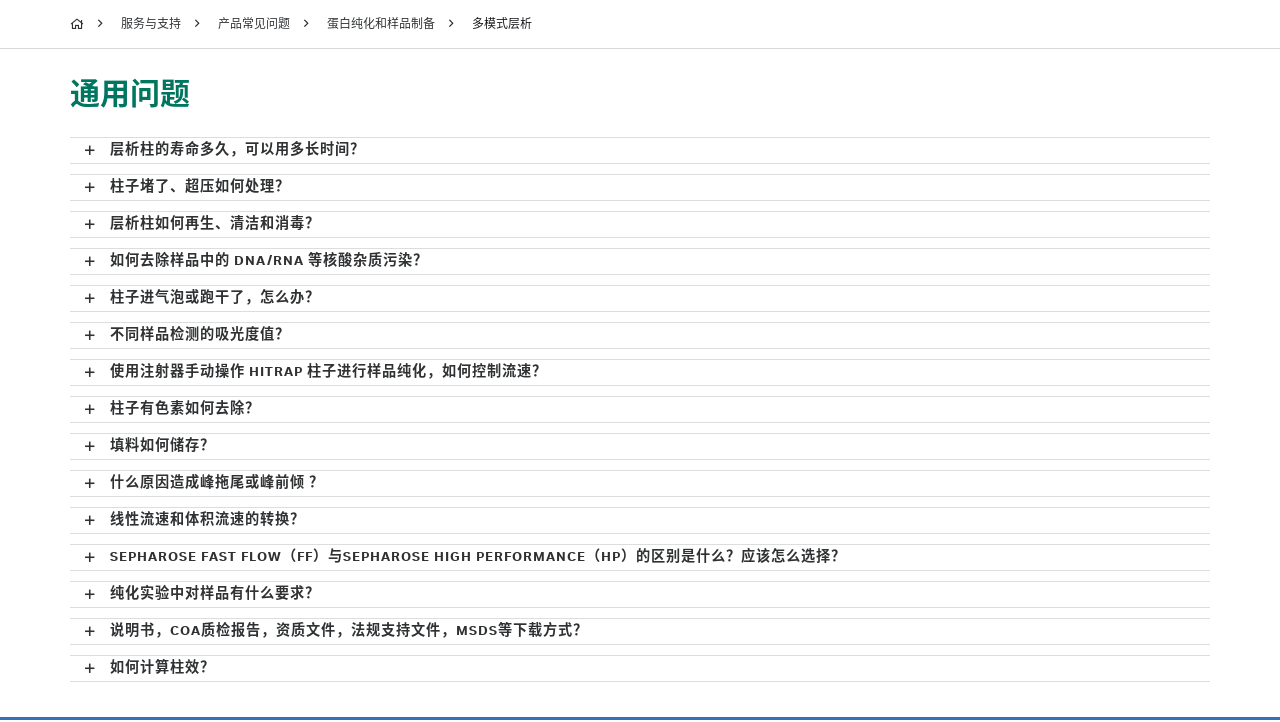

--- FILE ---
content_type: text/html; charset=utf-8
request_url: https://www.cytivalifesciences.com.cn/zh/cn/support/frequently-asked-questions/protein-purification-and-sample-preparation/multi-mode-chromatography
body_size: 33901
content:



<!DOCTYPE html>
<html lang="zh">
<head>
    <meta charset="utf-8">
    <meta http-equiv="X-UA-Compatible" content="IE=edge">
    <meta name="viewport" content="width=device-width, initial-scale=1">

    <meta class="search" name="description" data-type="string" content="多模式层析层是指利用一种以上相互作用的模式，彼此单独或者协同发挥作用的层析方式,包含Core 系列、 MMC和Adhere。">
<!-- BEGIN COVEO NOINDEX -->
<meta name="keywords" content="多模式层析，Core 系列， MMC和Adhere">
<meta name="type" content="">

<!-- END COVEO NOINDEX -->
    <meta class="search" name="title" data-type="string" content="多模式层析-蛋白纯化和样品制备-产品常见问题-服务与支持-思拓凡官网" />
    <meta class="search" name="url" data-type="enum" content="/zh/cn/support/frequently-asked-questions/protein-purification-and-sample-preparation/multi-mode-chromatography" />
    <meta class="search" name="category" data-type="string" content="Content Page" />
    <meta class="search" name="iso_country" data-type="string" content="cn" />
    <meta class="search" name="iso_language" data-type="string" content="zh" />
<!-- BEGIN COVEO NOINDEX -->

<title>

多模式层析-蛋白纯化和样品制备-产品常见问题-服务与支持-思拓凡官网 | Cytiva</title>

    <meta property="og:title" content="多模式层析-蛋白纯化和样品制备-产品常见问题-服务与支持-思拓凡官网 - Cytiva">
        <meta property="og:description" content="多模式层析层是指利用一种以上相互作用的模式，彼此单独或者协同发挥作用的层析方式,包含Core 系列、 MMC和Adhere。">
    <meta property="og:type" content="website">
    <meta property="og:site_name" content="Cytiva">
        <meta property="og:locale" content="en_cn">
    <meta property="article:author" content="https://www.facebook.com/cytiva">
    <meta property="og:article:section" content="Home">
    <meta property="og:url" content="https://www.cytivalifesciences.com.cn/zh/cn/support/frequently-asked-questions/protein-purification-and-sample-preparation/multi-mode-chromatography">
    <meta property="og:image" content="https://cdn.cytivalifesciences.com/api/public/content/digi-33409-original">
    <!--twitter-->
    <meta name="twitter:card" content="summary_large_image">
    <meta name="twitter:site" content="@Cytiva">
    <meta name="twitter:title" content="多模式层析-蛋白纯化和样品制备-产品常见问题-服务与支持-思拓凡官网 - Cytiva">
        <meta name="twitter:description" content="多模式层析层是指利用一种以上相互作用的模式，彼此单独或者协同发挥作用的层析方式,包含Core 系列、 MMC和Adhere。">
    <meta name="twitter:creator" content="@Cytiva">
    <meta name="twitter:image:src" content="https://cdn.cytivalifesciences.com/api/public/content/digi-33409-original">
    <meta name="twitter:image:alt" content="Cytiva">
    <meta name="twitter:domain" content="https://www.cytivalifesciences.com.cn/zh/cn/support/frequently-asked-questions/protein-purification-and-sample-preparation/multi-mode-chromatography">

<!-- END COVEO NOINDEX -->

    <link rel="canonical" href="https://www.cytivalifesciences.com.cn/zh/cn/support/frequently-asked-questions/protein-purification-and-sample-preparation/multi-mode-chromatography"/>
        <link rel="alternate" hreflang="en-cn" href="https://www.cytivalifesciences.com.cn/en/cn/support/frequently-asked-questions/protein-purification-and-sample-preparation/multi-mode-chromatography" />
    <link rel="alternate" hreflang="x-default" href="https://www.cytivalifesciences.com.cn/zh/cn/support/frequently-asked-questions/protein-purification-and-sample-preparation/multi-mode-chromatography" />
<meta name="contextual_tags" content="" />
<meta name="application_area" content="" />
<meta name="buyer_journey_phase" content="Loyalty" />
<meta name="contextual_tags" content="" />
<meta name="application_area" content="" />
<meta name="buyer_journey_phase" content="Loyalty" />


    <link rel="preload" href="/_res/assets/fonts/cytiva-aktiv/cytiva-aktiv_int_bd.woff2" as="font" crossorigin="anonymous">
    <link rel="preload" href="/_res/assets/fonts/cytiva-aktiv/cytiva-aktiv_int_rg.woff2" as="font" crossorigin="anonymous">
    <link rel="preload" href="/_res/assets/fonts/webfonts/fa-regular-400.woff2" as="font" crossorigin="anonymous">
    <link rel="preload" href="/_res/assets/fonts/webfonts/fa-brands-400.woff2" as="font" crossorigin="anonymous">

    <script type="text/javascript" src="/_res/assets/scripts/libs/jsnlog.min.js"></script>
<script type="text/javascript">
//<![CDATA[
JL.setOptions({"enabled": false, "maxMessages": 20});
//]]>
</script>

    
    <link rel="shortcut icon" href="/_res/assets/images/_static/favicon.ico?v=2" />
    <link href="/bundles/assets/stylesheets.css?v=gLEFPSFBnVe7_A0bomoAaHQZsX4llN-4NsGuXKXWFS81" rel="stylesheet"/>


    <script>window.ge = window.ge || {};window.ge.context = window.ge.context || {};window.ge.context.user = {"id":"Anonymous","isAnonymous":true};</script>

    <script type="text/javascript">window.appConfig={};window.appConfig.assetsPreviewFormatId=50099;window.appConfig.learningRequestRetryPeriod=120;</script>
    <script src="/bundles/js.head.lib?v=rseF1GygWiPdFI-8ilSreqpfCy3uwY5aN9YCtX8us341"></script>

    <script src="/bundles/js.head.app?v=CHqfxAiUuUB5RZkgc1uMjNdQFoEQTK_uPYqwJE5PC1U1"></script>



        <script type="text/javascript">
        </script>
<!-- Adobe Launch -->
<script>
  function loadAdobeLaunch() {
      if (typeof OptanonActiveGroups !== 'undefined') {
          const isTrackingCookieAccepted = OptanonActiveGroups.indexOf('C0004') !== -1;
          if (isTrackingCookieAccepted) {
              const script = document.createElement('script');
              script.src = "https://assets.adobedtm.com/24f9887b8d8c/3f9950ce12f5/launch-f7f42ec3b437.min.js";
              script.async = true;
              document.head.appendChild(script);
          }
      }
  }
  
  window.addEventListener('OneTrustGroupsUpdated', loadAdobeLaunch);
  window.addEventListener("load", loadAdobeLaunch);
  </script>
  <!-- End Adobe Launch -->
<script>
    </script>
    <script type="text/javascript">
        </script>
<script>
function loadCytivaTrackingLib() {
	if (typeof OptanonActiveGroups !== 'undefined') {
		const isTrackingCookieAccepted = OptanonActiveGroups.indexOf('C0004') !== -1;
		if (isTrackingCookieAccepted) {
            CytivaTracking.init('2uWt3yxmnG2TMqxQYelGOLzQoja', 'https://analytics-dataplane.service.cytiva.com', null, {
            consentVariableName: "OptanonActiveGroups",
            consentGroupName: "C0004"
        });
			console.log('Cytiva tracking lib loaded');
		}
	}
}
window.addEventListener('OneTrustGroupsUpdated', function () {
        if (typeof CytivaTracking !== 'undefined') loadCytivaTrackingLib();
});
</script>
<script src="https://assets.cytivalifesciences.com/lib/events/cytiva-tracking-bundle.js?v=20250319" onload="loadCytivaTrackingLib()"></script>
<script>
    </script>
    <script type="text/javascript">
        </script>
<!-- Google Tag Manager -->
<script>(function(w,d,s,l,i){w[l]=w[l]||[];w[l].push({'gtm.start':
new Date().getTime(),event:'gtm.js'});var f=d.getElementsByTagName(s)[0],
j=d.createElement(s),dl=l!='dataLayer'?'&l='+l:'';j.async=true;j.src=
'https://www.googletagmanager.com/gtm.js?id='+i+dl;f.parentNode.insertBefore(j,f);
})(window,document,'script','dataLayer','GTM-MH2WTTXK');</script>
<!-- End Google Tag Manager -->
<script>
    </script>
    <script type="text/javascript">
        </script>
<script>
  function raiseCustomTrackingEvent(eventName, payload) {
            var customTrackingEvent = new CustomEvent(eventName, {
                detail: {
                    data: payload ?? null,
                }
            });

            document.dispatchEvent(customTrackingEvent);
        }

  var trackEventData = {
    'title': document.title.split('|')[0].trim(),
    'path': window.location.pathname,
    'url': window.location.href
  };

  document.addEventListener('CytivaTrackingLibLoaded', (event) => {
       raiseCustomTrackingEvent("page-loaded", trackEventData);
  });
</script>
<script>
    </script>

    
    <p id="sc-contextual-tags-id" data-content="e0ZFOEVERDc3LTg1RTEtNDM4OC1CMDVCLTkwQTA2N0ZEMjE5QX0=" style="display:none;" />

    <script>(function (em) { em && em.headLoaded() })(ge.ns("ge.foundation.framework.eventManager"))</script>
</head>
<body>
    <!-- BEGIN COVEO NOINDEX -->

    
<form action="/cn/support/frequently-asked-questions/protein-purification-and-sample-preparation/multi-mode-chromatography" id="__AjaxAntiForgeryForm" method="post"><input name="__RequestVerificationToken" type="hidden" value="iwzNams8wsJBcXdyghn8Dyc8c3bfgFs8o0FoyV4ByrOcoZ88g-7JqczwD63lufymkoNbbU2vlhNzMnTrPR9O_-WfbCI1" /></form>
    
    <div class="db-parent-wrapper">
    <div class="overlay"></div>
    <dh-components-body-overlay></dh-components-body-overlay>
    <header class="global-navigation">
        <dh-main-navigation logo-data="{&quot;link&quot;:&quot;/&quot;,&quot;image&quot;:{&quot;source&quot;:&quot;https://cdn.cytivalifesciences.com.cn/api/public/content/digi-33587-original&quot;,&quot;alt&quot;:&quot;Cytiva&quot;,&quot;title&quot;:&quot;Cytiva&quot;}}" navigation-data="{&quot;Link&quot;:null,&quot;UsefulLinks&quot;:[{&quot;url&quot;:&quot;/quick-order&quot;,&quot;title&quot;:&quot;快速订购&quot;}],&quot;CardLinks&quot;:null,&quot;Levels&quot;:[{&quot;Link&quot;:{&quot;url&quot;:&quot;//www.cytivalifesciences.com.cn/zh/cn/shop/?extcmp=Nav&quot;,&quot;title&quot;:&quot;产品&quot;},&quot;UsefulLinks&quot;:[{&quot;url&quot;:&quot;/support/scientific-support&quot;,&quot;title&quot;:&quot;联系我们找到您需要的产品&quot;},{&quot;url&quot;:&quot;/shop/special-offers&quot;,&quot;title&quot;:&quot;特价产品&quot;},{&quot;url&quot;:&quot;/support/quality/certificates&quot;,&quot;title&quot;:&quot;证书&quot;}],&quot;CardLinks&quot;:[],&quot;Levels&quot;:[{&quot;Link&quot;:{&quot;url&quot;:&quot;//www.cytivalifesciences.com.cn/zh/cn/Shop/Cell-culture-and-fermentation/?extcmp=Nav&quot;,&quot;title&quot;:&quot;细胞培养工艺&quot;},&quot;UsefulLinks&quot;:[],&quot;CardLinks&quot;:[],&quot;Levels&quot;:[{&quot;Link&quot;:{&quot;url&quot;:&quot;//www.cytivalifesciences.com.cn/zh/cn/shop/cell-culture-and-fermentation/microbial-fermentation-systems/?extcmp=Nav&quot;,&quot;title&quot;:&quot;生物反应器&quot;},&quot;UsefulLinks&quot;:[],&quot;CardLinks&quot;:[],&quot;Levels&quot;:[]},{&quot;Link&quot;:{&quot;url&quot;:&quot;//www.cytivalifesciences.com.cn/zh/cn/shop/cell-culture-and-fermentation/rocking-bioreactors/?extcmp=Nav&quot;,&quot;title&quot;:&quot;波浪式生物反应器&quot;},&quot;UsefulLinks&quot;:[],&quot;CardLinks&quot;:[],&quot;Levels&quot;:[{&quot;Link&quot;:{&quot;url&quot;:&quot;//www.cytivalifesciences.com.cn/zh/cn/shop/cell-culture-and-fermentation/rocking-bioreactors/systems/?extcmp=Nav&quot;,&quot;title&quot;:&quot;摇摆式生物反应器系统&quot;},&quot;UsefulLinks&quot;:[],&quot;CardLinks&quot;:[],&quot;Levels&quot;:[]},{&quot;Link&quot;:{&quot;url&quot;:&quot;//www.cytivalifesciences.com.cn/zh/cn/shop/cell-culture-and-fermentation/rocking-bioreactors/software/?extcmp=Nav&quot;,&quot;title&quot;:&quot;软件&quot;},&quot;UsefulLinks&quot;:[],&quot;CardLinks&quot;:[],&quot;Levels&quot;:[]},{&quot;Link&quot;:{&quot;url&quot;:&quot;//www.cytivalifesciences.com.cn/zh/cn/shop/cell-culture-and-fermentation/rocking-bioreactors/consumables-and-accessories/?extcmp=Nav&quot;,&quot;title&quot;:&quot;耗材及配件&quot;},&quot;UsefulLinks&quot;:[],&quot;CardLinks&quot;:[],&quot;Levels&quot;:[]}]},{&quot;Link&quot;:{&quot;url&quot;:&quot;//www.cytivalifesciences.com.cn/zh/cn/shop/cell-culture-and-fermentation/adherent-cell-single-use-bioreactors/?extcmp=Nav&quot;,&quot;title&quot;:&quot;一次性贴壁细胞生物反应器&quot;},&quot;UsefulLinks&quot;:[],&quot;CardLinks&quot;:[],&quot;Levels&quot;:[]},{&quot;Link&quot;:{&quot;url&quot;:&quot;//www.cytivalifesciences.com.cn/zh/cn/shop/cell-culture-and-fermentation/single-use-bioreactor-systems/?extcmp=Nav&quot;,&quot;title&quot;:&quot;一次性生物反应器系统&quot;},&quot;UsefulLinks&quot;:[],&quot;CardLinks&quot;:[],&quot;Levels&quot;:[]},{&quot;Link&quot;:{&quot;url&quot;:&quot;//www.cytivalifesciences.com.cn/zh/cn/shop/cell-culture-and-fermentation/media-and-feeds/?extcmp=Nav&quot;,&quot;title&quot;:&quot;细胞培养基和补料&quot;},&quot;UsefulLinks&quot;:[],&quot;CardLinks&quot;:[],&quot;Levels&quot;:[{&quot;Link&quot;:{&quot;url&quot;:&quot;//www.cytivalifesciences.com.cn/zh/cn/shop/cell-culture-and-fermentation/media-and-feeds/classical-media/?extcmp=Nav&quot;,&quot;title&quot;:&quot;经典细胞培养基&quot;},&quot;UsefulLinks&quot;:[],&quot;CardLinks&quot;:[],&quot;Levels&quot;:[]},{&quot;Link&quot;:{&quot;url&quot;:&quot;//www.cytivalifesciences.com.cn/zh/cn/shop/cell-culture-and-fermentation/media-and-feeds/feed-supplements/?extcmp=Nav&quot;,&quot;title&quot;:&quot;补料培养基&quot;},&quot;UsefulLinks&quot;:[],&quot;CardLinks&quot;:[],&quot;Levels&quot;:[]},{&quot;Link&quot;:{&quot;url&quot;:&quot;//www.cytivalifesciences.com.cn/zh/cn/shop/cell-culture-and-fermentation/media-and-feeds/specialty-media/?extcmp=Nav&quot;,&quot;title&quot;:&quot;专用培养基&quot;},&quot;UsefulLinks&quot;:[],&quot;CardLinks&quot;:[],&quot;Levels&quot;:[]},{&quot;Link&quot;:{&quot;url&quot;:&quot;//www.cytivalifesciences.com.cn/zh/cn/shop/cell-culture-and-fermentation/media-and-feeds/stem-cell-media-and-reagents/?extcmp=Nav&quot;,&quot;title&quot;:&quot;干细胞培养基&quot;},&quot;UsefulLinks&quot;:[],&quot;CardLinks&quot;:[],&quot;Levels&quot;:[]},{&quot;Link&quot;:{&quot;url&quot;:&quot;//www.cytivalifesciences.com.cn/zh/cn/shop/cell-culture-and-fermentation/media-and-feeds/transfection-media/?extcmp=Nav&quot;,&quot;title&quot;:&quot;转染培养基&quot;},&quot;UsefulLinks&quot;:[],&quot;CardLinks&quot;:[],&quot;Levels&quot;:[]}]},{&quot;Link&quot;:{&quot;url&quot;:&quot;//www.cytivalifesciences.com.cn/zh/cn/shop/cell-culture-and-fermentation/sera/?extcmp=Nav&quot;,&quot;title&quot;:&quot;血清&quot;},&quot;UsefulLinks&quot;:[],&quot;CardLinks&quot;:[],&quot;Levels&quot;:[{&quot;Link&quot;:{&quot;url&quot;:&quot;//www.cytivalifesciences.com.cn/zh/cn/shop/cell-culture-and-fermentation/sera/bovine-calf-serum/?extcmp=Nav&quot;,&quot;title&quot;:&quot;小牛血清&quot;},&quot;UsefulLinks&quot;:[],&quot;CardLinks&quot;:[],&quot;Levels&quot;:[]},{&quot;Link&quot;:{&quot;url&quot;:&quot;//www.cytivalifesciences.com.cn/zh/cn/shop/cell-culture-and-fermentation/sera/fetal-bovine-serum/?extcmp=Nav&quot;,&quot;title&quot;:&quot;优级胎牛血清 (FBS)&quot;},&quot;UsefulLinks&quot;:[],&quot;CardLinks&quot;:[],&quot;Levels&quot;:[]},{&quot;Link&quot;:{&quot;url&quot;:&quot;//www.cytivalifesciences.com.cn/zh/cn/shop/cell-culture-and-fermentation/sera/other-serum/?extcmp=Nav&quot;,&quot;title&quot;:&quot;其他血清&quot;},&quot;UsefulLinks&quot;:[],&quot;CardLinks&quot;:[],&quot;Levels&quot;:[]}]},{&quot;Link&quot;:{&quot;url&quot;:&quot;//www.cytivalifesciences.com.cn/zh/cn/shop/cell-culture-and-fermentation/microcarriers/?extcmp=Nav&quot;,&quot;title&quot;:&quot;微载体&quot;},&quot;UsefulLinks&quot;:[],&quot;CardLinks&quot;:[],&quot;Levels&quot;:[]},{&quot;Link&quot;:{&quot;url&quot;:&quot;//www.cytivalifesciences.com.cn/zh/cn/shop/cell-culture-and-fermentation/perfusion-systems/?extcmp=Nav&quot;,&quot;title&quot;:&quot;灌流系统&quot;},&quot;UsefulLinks&quot;:[],&quot;CardLinks&quot;:[],&quot;Levels&quot;:[]},{&quot;Link&quot;:{&quot;url&quot;:&quot;//cytivalifesciences.com.cn/zh/cn/shop/cell-culture-and-fermentation/reagents-and-supplements/?extcmp=Nav&quot;,&quot;title&quot;:&quot;试剂和补充剂&quot;},&quot;UsefulLinks&quot;:[],&quot;CardLinks&quot;:[],&quot;Levels&quot;:[{&quot;Link&quot;:{&quot;url&quot;:&quot;//www.cytivalifesciences.com.cn/zh/cn/shop/cell-culture-and-fermentation/reagents-and-supplements/antibiotics-and-selection-reagents/?extcmp=Nav&quot;,&quot;title&quot;:&quot;抗生素和可供选择的试剂&quot;},&quot;UsefulLinks&quot;:[],&quot;CardLinks&quot;:[],&quot;Levels&quot;:[]},{&quot;Link&quot;:{&quot;url&quot;:&quot;//www.cytivalifesciences.com.cn/zh/cn/shop/cell-culture-and-fermentation/reagents-and-supplements/cryopreservation-media/?extcmp=Nav&quot;,&quot;title&quot;:&quot;细胞冷冻培养基&quot;},&quot;UsefulLinks&quot;:[],&quot;CardLinks&quot;:[],&quot;Levels&quot;:[]},{&quot;Link&quot;:{&quot;url&quot;:&quot;//www.cytivalifesciences.com.cn/zh/cn/shop/cell-culture-and-fermentation/reagents-and-supplements/density-gradient-media/?extcmp=Nav&quot;,&quot;title&quot;:&quot;密度梯度离心&quot;},&quot;UsefulLinks&quot;:[],&quot;CardLinks&quot;:[],&quot;Levels&quot;:[]},{&quot;Link&quot;:{&quot;url&quot;:&quot;//www.cytivalifesciences.com.cn/zh/cn/shop/cell-culture-and-fermentation/reagents-and-supplements/cell-disassociation-reagents/?extcmp=Nav&quot;,&quot;title&quot;:&quot;细胞解离&quot;},&quot;UsefulLinks&quot;:[],&quot;CardLinks&quot;:[],&quot;Levels&quot;:[]},{&quot;Link&quot;:{&quot;url&quot;:&quot;//www.cytivalifesciences.com.cn/zh/cn/shop/cell-culture-and-fermentation/reagents-and-supplements/feed-supplements/?extcmp=Nav&quot;,&quot;title&quot;:&quot;培养基补料&quot;},&quot;UsefulLinks&quot;:[],&quot;CardLinks&quot;:[],&quot;Levels&quot;:[]},{&quot;Link&quot;:{&quot;url&quot;:&quot;//www.cytivalifesciences.com.cn/zh/cn/shop/cell-culture-and-fermentation/reagents-and-supplements/medium-supplements/?extcmp=Nav&quot;,&quot;title&quot;:&quot;培养补充剂&quot;},&quot;UsefulLinks&quot;:[],&quot;CardLinks&quot;:[],&quot;Levels&quot;:[]}]},{&quot;Link&quot;:{&quot;url&quot;:&quot;//www.cytivalifesciences.com.cn/zh/cn/shop/cell-culture-and-fermentation/buffers-and-process-liquids/?extcmp=Nav&quot;,&quot;title&quot;:&quot;缓冲液和生物工艺用液体&quot;},&quot;UsefulLinks&quot;:[],&quot;CardLinks&quot;:[],&quot;Levels&quot;:[{&quot;Link&quot;:{&quot;url&quot;:&quot;//www.cytivalifesciences.com.cn/zh/cn/shop/cell-culture-and-fermentation/buffers-and-process-liquids/buffers/?extcmp=Nav&quot;,&quot;title&quot;:&quot;缓冲液&quot;},&quot;UsefulLinks&quot;:[],&quot;CardLinks&quot;:[],&quot;Levels&quot;:[]},{&quot;Link&quot;:{&quot;url&quot;:&quot;//www.cytivalifesciences.com.cn/zh/cn/shop/cell-culture-and-fermentation/buffers-and-process-liquids/balanced-salt-solutions/?extcmp=Nav&quot;,&quot;title&quot;:&quot;平衡盐溶液&quot;},&quot;UsefulLinks&quot;:[],&quot;CardLinks&quot;:[],&quot;Levels&quot;:[]},{&quot;Link&quot;:{&quot;url&quot;:&quot;//www.cytivalifesciences.com.cn/zh/cn/shop/cell-culture-and-fermentation/buffers-and-process-liquids/water/?extcmp=Nav&quot;,&quot;title&quot;:&quot;注射用水和无菌水&quot;},&quot;UsefulLinks&quot;:[],&quot;CardLinks&quot;:[],&quot;Levels&quot;:[]},{&quot;Link&quot;:{&quot;url&quot;:&quot;//www.cytivalifesciences.com.cn/zh/cn/shop/cell-culture-and-fermentation/buffers-and-process-liquids/process-liquids/?extcmp=Nav&quot;,&quot;title&quot;:&quot;生物工艺用液体&quot;},&quot;UsefulLinks&quot;:[],&quot;CardLinks&quot;:[],&quot;Levels&quot;:[]}]}]},{&quot;Link&quot;:{&quot;url&quot;:&quot;//www.cytivalifesciences.com.cn/zh/cn/shop/chromatography/?extcmp=Nav&quot;,&quot;title&quot;:&quot;层析纯化系统与填料&quot;},&quot;UsefulLinks&quot;:[],&quot;CardLinks&quot;:[],&quot;Levels&quot;:[{&quot;Link&quot;:{&quot;url&quot;:&quot;//www.cytivalifesciences.com.cn/zh/cn/shop/chromatography/chromatography-systems/?extcmp=Nav&quot;,&quot;title&quot;:&quot;层析系统&quot;},&quot;UsefulLinks&quot;:[],&quot;CardLinks&quot;:[],&quot;Levels&quot;:[{&quot;Link&quot;:{&quot;url&quot;:&quot;//www.cytivalifesciences.com.cn/zh/cn/solutions/protein-research/products-and-technologies/AKTA-selection-guide?extcmp=Nav&quot;,&quot;title&quot;:&quot;&#196;KTA™ 液相层析系统选择指南&quot;},&quot;UsefulLinks&quot;:[],&quot;CardLinks&quot;:[],&quot;Levels&quot;:[]}]},{&quot;Link&quot;:{&quot;url&quot;:&quot;//www.cytivalifesciences.com.cn/zh/cn/shop/chromatography/columns/?extcmp=Nav&quot;,&quot;title&quot;:&quot;层析柱&quot;},&quot;UsefulLinks&quot;:[],&quot;CardLinks&quot;:[],&quot;Levels&quot;:[{&quot;Link&quot;:{&quot;url&quot;:&quot;//www.cytivalifesciences.com.cn/zh/cn/shop/chromatography/columns/empty-columns-for-lab-scale/?extcmp=Nav&quot;,&quot;title&quot;:&quot;实验室规模层析柱&quot;},&quot;UsefulLinks&quot;:[],&quot;CardLinks&quot;:[],&quot;Levels&quot;:[]},{&quot;Link&quot;:{&quot;url&quot;:&quot;//www.cytivalifesciences.com.cn/zh/cn/shop/chromatography/columns/process-columns/?extcmp=Nav&quot;,&quot;title&quot;:&quot;工业规模层析柱&quot;},&quot;UsefulLinks&quot;:[],&quot;CardLinks&quot;:[],&quot;Levels&quot;:[]}]},{&quot;Link&quot;:{&quot;url&quot;:&quot;//www.cytivalifesciences.com.cn/zh/cn/shop/chromatography/resins/?extcmp=Nav&quot;,&quot;title&quot;:&quot;填料&quot;},&quot;UsefulLinks&quot;:[],&quot;CardLinks&quot;:[],&quot;Levels&quot;:[{&quot;Link&quot;:{&quot;url&quot;:&quot;//www.cytivalifesciences.com.cn/zh/cn/shop/chromatography/resins/size-exclusion/?extcmp=Nav&quot;,&quot;title&quot;:&quot;凝胶过滤填料&quot;},&quot;UsefulLinks&quot;:[],&quot;CardLinks&quot;:[],&quot;Levels&quot;:[]},{&quot;Link&quot;:{&quot;url&quot;:&quot;//www.cytivalifesciences.com.cn/zh/cn/shop/chromatography/resins/affinity-antibody/?extcmp=Nav&quot;,&quot;title&quot;:&quot;蛋白A亲和填料&quot;},&quot;UsefulLinks&quot;:[],&quot;CardLinks&quot;:[],&quot;Levels&quot;:[]},{&quot;Link&quot;:{&quot;url&quot;:&quot;//www.cytivalifesciences.com.cn/zh/cn/shop/chromatography/resins/affinity-specific-groups/?extcmp=Nav&quot;,&quot;title&quot;:&quot;特定基团亲和填料&quot;},&quot;UsefulLinks&quot;:[],&quot;CardLinks&quot;:[],&quot;Levels&quot;:[]},{&quot;Link&quot;:{&quot;url&quot;:&quot;//www.cytivalifesciences.com.cn/zh/cn/shop/chromatography/resins/affinity-tagged-protein/?extcmp=Nav&quot;,&quot;title&quot;:&quot;标签蛋白亲和填料&quot;},&quot;UsefulLinks&quot;:[],&quot;CardLinks&quot;:[],&quot;Levels&quot;:[]},{&quot;Link&quot;:{&quot;url&quot;:&quot;//www.cytivalifesciences.com.cn/zh/cn/shop/chromatography/resins/hydrophobic-interaction/?extcmp=Nav&quot;,&quot;title&quot;:&quot;疏水层析填料&quot;},&quot;UsefulLinks&quot;:[],&quot;CardLinks&quot;:[],&quot;Levels&quot;:[]},{&quot;Link&quot;:{&quot;url&quot;:&quot;//www.cytivalifesciences.com.cn/zh/cn/shop/chromatography/resins/ion-exchange/?extcmp=Nav&quot;,&quot;title&quot;:&quot;离子交换填料&quot;},&quot;UsefulLinks&quot;:[],&quot;CardLinks&quot;:[],&quot;Levels&quot;:[]},{&quot;Link&quot;:{&quot;url&quot;:&quot;//www.cytivalifesciences.com.cn/zh/cn/shop/chromatography/resins/multimodal/?extcmp=Nav&quot;,&quot;title&quot;:&quot;多模式填料&quot;},&quot;UsefulLinks&quot;:[],&quot;CardLinks&quot;:[],&quot;Levels&quot;:[]},{&quot;Link&quot;:{&quot;url&quot;:&quot;//www.cytivalifesciences.com.cn/zh/cn/shop/chromatography/resins/reversed-phase/?extcmp=Nav&quot;,&quot;title&quot;:&quot;反相层析填料&quot;},&quot;UsefulLinks&quot;:[],&quot;CardLinks&quot;:[],&quot;Levels&quot;:[]},{&quot;Link&quot;:{&quot;url&quot;:&quot;//www.cytivalifesciences.com.cn/zh/cn/shop/chromatography/resins/immunoprecipitation/?extcmp=Nav&quot;,&quot;title&quot;:&quot;蛋白免疫沉淀填料&quot;},&quot;UsefulLinks&quot;:[],&quot;CardLinks&quot;:[],&quot;Levels&quot;:[]},{&quot;Link&quot;:{&quot;url&quot;:&quot;//www.cytivalifesciences.com.cn/zh/cn/shop/chromatography/resins/desalting-and-buffer-exchange/?extcmp=Nav&quot;,&quot;title&quot;:&quot;脱盐和缓冲液更换&quot;},&quot;UsefulLinks&quot;:[],&quot;CardLinks&quot;:[],&quot;Levels&quot;:[]}]},{&quot;Link&quot;:{&quot;url&quot;:&quot;//www.cytivalifesciences.com.cn/zh/cn/shop/chromatography/fiber-chromatography/?extcmp=Nav&quot;,&quot;title&quot;:&quot;纤维层析&quot;},&quot;UsefulLinks&quot;:[],&quot;CardLinks&quot;:[],&quot;Levels&quot;:[{&quot;Link&quot;:{&quot;url&quot;:&quot;//www.cytivalifesciences.com.cn/zh/cn/shop/chromatography/fiber-chromatography/affinity-antibody/?extcmp=Nav&quot;,&quot;title&quot;:&quot;蛋白A亲和层析&quot;},&quot;UsefulLinks&quot;:[],&quot;CardLinks&quot;:[],&quot;Levels&quot;:[]}]},{&quot;Link&quot;:{&quot;url&quot;:&quot;//www.cytivalifesciences.com.cn/zh/cn/shop/chromatography/software/?extcmp=Nav&quot;,&quot;title&quot;:&quot;层析系统软件&quot;},&quot;UsefulLinks&quot;:[],&quot;CardLinks&quot;:[],&quot;Levels&quot;:[]},{&quot;Link&quot;:{&quot;url&quot;:&quot;//www.cytivalifesciences.com.cn/zh/cn/shop/chromatography/tools-and-accessories/?extcmp=Nav&quot;,&quot;title&quot;:&quot;层析系统工具和配件&quot;},&quot;UsefulLinks&quot;:[],&quot;CardLinks&quot;:[],&quot;Levels&quot;:[{&quot;Link&quot;:{&quot;url&quot;:&quot;//www.cytivalifesciences.com.cn/zh/cn/shop/chromatography/tools-and-accessories/air-sensors-kits-and-accessories/?extcmp=Nav&quot;,&quot;title&quot;:&quot;空气传感器、套件和配件&quot;},&quot;UsefulLinks&quot;:[],&quot;CardLinks&quot;:[],&quot;Levels&quot;:[]},{&quot;Link&quot;:{&quot;url&quot;:&quot;//www.cytivalifesciences.com.cn/zh/cn/shop/chromatography/tools-and-accessories/autosamplers-and-accessories/?extcmp=Nav&quot;,&quot;title&quot;:&quot;自动取样器及配件&quot;},&quot;UsefulLinks&quot;:[],&quot;CardLinks&quot;:[],&quot;Levels&quot;:[]},{&quot;Link&quot;:{&quot;url&quot;:&quot;//www.cytivalifesciences.com.cn/zh/cn/shop/chromatography/tools-and-accessories/cables/?extcmp=Nav&quot;,&quot;title&quot;:&quot;线缆&quot;},&quot;UsefulLinks&quot;:[],&quot;CardLinks&quot;:[],&quot;Levels&quot;:[]},{&quot;Link&quot;:{&quot;url&quot;:&quot;//www.cytivalifesciences.com.cn/zh/cn/shop/chromatography/tools-and-accessories/column-accessories/?extcmp=Nav&quot;,&quot;title&quot;:&quot;层析柱配件&quot;},&quot;UsefulLinks&quot;:[],&quot;CardLinks&quot;:[],&quot;Levels&quot;:[]},{&quot;Link&quot;:{&quot;url&quot;:&quot;//www.cytivalifesciences.com.cn/zh/cn/shop/chromatography/tools-and-accessories/tubing-connectors/?extcmp=Nav&quot;,&quot;title&quot;:&quot;管路接头&quot;},&quot;UsefulLinks&quot;:[],&quot;CardLinks&quot;:[],&quot;Levels&quot;:[]},{&quot;Link&quot;:{&quot;url&quot;:&quot;//www.cytivalifesciences.com.cn/zh/cn/shop/chromatography/tools-and-accessories/resin-handling-accessories/?extcmp=Nav&quot;,&quot;title&quot;:&quot;填料处理配件&quot;},&quot;UsefulLinks&quot;:[],&quot;CardLinks&quot;:[],&quot;Levels&quot;:[]},{&quot;Link&quot;:{&quot;url&quot;:&quot;//www.cytivalifesciences.com.cn/zh/cn/shop/chromatography/tools-and-accessories/filters-and-accessories/?extcmp=Nav&quot;,&quot;title&quot;:&quot;过滤器和配件&quot;},&quot;UsefulLinks&quot;:[],&quot;CardLinks&quot;:[],&quot;Levels&quot;:[]},{&quot;Link&quot;:{&quot;url&quot;:&quot;//www.cytivalifesciences.com.cn/zh/cn/shop/chromatography/tools-and-accessories/flow-restrictors/?extcmp=Nav&quot;,&quot;title&quot;:&quot;限流器&quot;},&quot;UsefulLinks&quot;:[],&quot;CardLinks&quot;:[],&quot;Levels&quot;:[]},{&quot;Link&quot;:{&quot;url&quot;:&quot;//www.cytivalifesciences.com.cn/zh/cn/shop/chromatography/tools-and-accessories/fraction-collectors-and-accessories/?extcmp=Nav&quot;,&quot;title&quot;:&quot;组分收集器和配件&quot;},&quot;UsefulLinks&quot;:[],&quot;CardLinks&quot;:[],&quot;Levels&quot;:[]},{&quot;Link&quot;:{&quot;url&quot;:&quot;//www.cytivalifesciences.com.cn/zh/cn/shop/chromatography/tools-and-accessories/mixers/?extcmp=Nav&quot;,&quot;title&quot;:&quot;混合器&quot;},&quot;UsefulLinks&quot;:[],&quot;CardLinks&quot;:[],&quot;Levels&quot;:[]},{&quot;Link&quot;:{&quot;url&quot;:&quot;//www.cytivalifesciences.com.cn/zh/cn/shop/chromatography/tools-and-accessories/other-accessories/?extcmp=Nav&quot;,&quot;title&quot;:&quot;其他配件&quot;},&quot;UsefulLinks&quot;:[],&quot;CardLinks&quot;:[],&quot;Levels&quot;:[]},{&quot;Link&quot;:{&quot;url&quot;:&quot;//www.cytivalifesciences.com.cn/zh/cn/shop/chromatography/tools-and-accessories/pumps/?extcmp=Nav&quot;,&quot;title&quot;:&quot;泵&quot;},&quot;UsefulLinks&quot;:[],&quot;CardLinks&quot;:[],&quot;Levels&quot;:[]},{&quot;Link&quot;:{&quot;url&quot;:&quot;//www.cytivalifesciences.com.cn/zh/cn/shop/chromatography/tools-and-accessories/sample-and-super-loops/?extcmp=Nav&quot;,&quot;title&quot;:&quot;定量环&quot;},&quot;UsefulLinks&quot;:[],&quot;CardLinks&quot;:[],&quot;Levels&quot;:[]},{&quot;Link&quot;:{&quot;url&quot;:&quot;//www.cytivalifesciences.com.cn/zh/cn/shop/chromatography/tools-and-accessories/sample-20applicators/?extcmp=Nav&quot;,&quot;title&quot;:&quot;适用于层析的进样器&quot;},&quot;UsefulLinks&quot;:[],&quot;CardLinks&quot;:[],&quot;Levels&quot;:[]},{&quot;Link&quot;:{&quot;url&quot;:&quot;//www.cytivalifesciences.com.cn/zh/cn/shop/chromatography/tools-and-accessories/tubing/?extcmp=Nav&quot;,&quot;title&quot;:&quot;管路&quot;},&quot;UsefulLinks&quot;:[],&quot;CardLinks&quot;:[],&quot;Levels&quot;:[]},{&quot;Link&quot;:{&quot;url&quot;:&quot;//www.cytivalifesciences.com.cn/zh/cn/shop/chromatography/tools-and-accessories/uv-ph-and-conductivity-monitors/?extcmp=Nav&quot;,&quot;title&quot;:&quot;紫外线、pH 值和电导率监测仪&quot;},&quot;UsefulLinks&quot;:[],&quot;CardLinks&quot;:[],&quot;Levels&quot;:[]},{&quot;Link&quot;:{&quot;url&quot;:&quot;//www.cytivalifesciences.com.cn/zh/cn/shop/chromatography/tools-and-accessories/valves-accessories-and-spare-parts/?extcmp=Nav&quot;,&quot;title&quot;:&quot;阀门、配件和备件&quot;},&quot;UsefulLinks&quot;:[],&quot;CardLinks&quot;:[],&quot;Levels&quot;:[]}]},{&quot;Link&quot;:{&quot;url&quot;:&quot;//www.cytivalifesciences.com.cn/zh/cn/shop/chromatography/membranes/?extcmp=Nav&quot;,&quot;title&quot;:&quot;膜层析&quot;},&quot;UsefulLinks&quot;:[],&quot;CardLinks&quot;:[],&quot;Levels&quot;:[]},{&quot;Link&quot;:{&quot;url&quot;:&quot;//www.cytivalifesciences.com.cn/zh/cn/shop/chromatography/chromatography-flow-kits/?extcmp=Nav&quot;,&quot;title&quot;:&quot;层析套件&quot;},&quot;UsefulLinks&quot;:[],&quot;CardLinks&quot;:[],&quot;Levels&quot;:[]},{&quot;Link&quot;:{&quot;url&quot;:&quot;//www.cytivalifesciences.com.cn/zh/cn/shop/chromatography/buffer-preparation-systems/?extcmp=Nav&quot;,&quot;title&quot;:&quot;缓冲液制备系统&quot;},&quot;UsefulLinks&quot;:[],&quot;CardLinks&quot;:[],&quot;Levels&quot;:[]},{&quot;Link&quot;:{&quot;url&quot;:&quot;//www.cytivalifesciences.com.cn/zh/cn/shop/chromatography/chromatography-modeling/?extcmp=Nav&quot;,&quot;title&quot;:&quot;层析建模&quot;},&quot;UsefulLinks&quot;:[],&quot;CardLinks&quot;:[],&quot;Levels&quot;:[]},{&quot;Link&quot;:{&quot;url&quot;:&quot;//www.cytivalifesciences.com.cn/zh/cn/shop/chromatography/prepacked-columns/?extcmp=Nav&quot;,&quot;title&quot;:&quot;预填充柱&quot;},&quot;UsefulLinks&quot;:[],&quot;CardLinks&quot;:[],&quot;Levels&quot;:[{&quot;Link&quot;:{&quot;url&quot;:&quot;//www.cytivalifesciences.com.cn/zh/cn/shop/chromatography/prepacked-columns/size-exclusion/?extcmp=Nav&quot;,&quot;title&quot;:&quot;凝胶过滤柱&quot;},&quot;UsefulLinks&quot;:[],&quot;CardLinks&quot;:[],&quot;Levels&quot;:[]},{&quot;Link&quot;:{&quot;url&quot;:&quot;//www.cytivalifesciences.com.cn/zh/cn/shop/chromatography/prepacked-columns/affinity-tagged-protein/?extcmp=Nav&quot;,&quot;title&quot;:&quot;亲和层析，标签蛋白&quot;},&quot;UsefulLinks&quot;:[],&quot;CardLinks&quot;:[],&quot;Levels&quot;:[]},{&quot;Link&quot;:{&quot;url&quot;:&quot;//www.cytivalifesciences.com.cn/zh/cn/shop/chromatography/prepacked-columns/affinity-antibody/?extcmp=Nav&quot;,&quot;title&quot;:&quot;亲和层析，抗体&quot;},&quot;UsefulLinks&quot;:[],&quot;CardLinks&quot;:[],&quot;Levels&quot;:[]},{&quot;Link&quot;:{&quot;url&quot;:&quot;//www.cytivalifesciences.com.cn/zh/cn/shop/chromatography/prepacked-columns/affinity-specific-groups/?extcmp=Nav&quot;,&quot;title&quot;:&quot;亲和层析，特异性基团&quot;},&quot;UsefulLinks&quot;:[],&quot;CardLinks&quot;:[],&quot;Levels&quot;:[]},{&quot;Link&quot;:{&quot;url&quot;:&quot;//www.cytivalifesciences.com.cn/zh/cn/shop/chromatography/prepacked-columns/ion-exchange/?extcmp=Nav&quot;,&quot;title&quot;:&quot;离子交换&quot;},&quot;UsefulLinks&quot;:[],&quot;CardLinks&quot;:[],&quot;Levels&quot;:[]},{&quot;Link&quot;:{&quot;url&quot;:&quot;//www.cytivalifesciences.com.cn/zh/cn/shop/chromatography/prepacked-columns/hydrophobic-interaction/?extcmp=Nav&quot;,&quot;title&quot;:&quot;疏水相互作用层析&quot;},&quot;UsefulLinks&quot;:[],&quot;CardLinks&quot;:[],&quot;Levels&quot;:[]},{&quot;Link&quot;:{&quot;url&quot;:&quot;//www.cytivalifesciences.com.cn/zh/cn/shop/chromatography/prepacked-columns/multimodal/?extcmp=Nav&quot;,&quot;title&quot;:&quot;多模式层析&quot;},&quot;UsefulLinks&quot;:[],&quot;CardLinks&quot;:[],&quot;Levels&quot;:[]},{&quot;Link&quot;:{&quot;url&quot;:&quot;//www.cytivalifesciences.com.cn/zh/cn/shop/chromatography/prepacked-columns/desalting-and-buffer-exchange/?extcmp=Nav&quot;,&quot;title&quot;:&quot;脱盐和缓冲液置换&quot;},&quot;UsefulLinks&quot;:[],&quot;CardLinks&quot;:[],&quot;Levels&quot;:[]},{&quot;Link&quot;:{&quot;url&quot;:&quot;//www.cytivalifesciences.com.cn/zh/cn/shop/chromatography/prepacked-columns/reversed-phase/?extcmp=Nav&quot;,&quot;title&quot;:&quot;反相层析&quot;},&quot;UsefulLinks&quot;:[],&quot;CardLinks&quot;:[],&quot;Levels&quot;:[]},{&quot;Link&quot;:{&quot;url&quot;:&quot;//www.cytivalifesciences.com.cn/zh/cn/shop/chromatography/prepacked-columns/immunoprecipitation/?extcmp=Nav&quot;,&quot;title&quot;:&quot;免疫共沉淀&quot;},&quot;UsefulLinks&quot;:[],&quot;CardLinks&quot;:[],&quot;Levels&quot;:[]}]}]},{&quot;Link&quot;:{&quot;url&quot;:&quot;//www.cytivalifesciences.com.cn/zh/cn/shop/bioprocessing-filtration/?extcmp=Nav&quot;,&quot;title&quot;:&quot;生物工艺过滤&quot;},&quot;UsefulLinks&quot;:[],&quot;CardLinks&quot;:[],&quot;Levels&quot;:[{&quot;Link&quot;:{&quot;url&quot;:&quot;//www.cytivalifesciences.com.cn/zh/cn/shop/bioprocessing-filtration/normal-flow-filtration/?extcmp=Nav&quot;,&quot;title&quot;:&quot;直流过滤&quot;},&quot;UsefulLinks&quot;:[],&quot;CardLinks&quot;:[],&quot;Levels&quot;:[{&quot;Link&quot;:{&quot;url&quot;:&quot;//www.cytivalifesciences.com.cn/zh/cn/shop/bioprocessing-filtration/normal-flow-filtration/sterile-liquid-filtration/?extcmp=Nav&quot;,&quot;title&quot;:&quot;液体除菌过滤&quot;},&quot;UsefulLinks&quot;:[],&quot;CardLinks&quot;:[],&quot;Levels&quot;:[]},{&quot;Link&quot;:{&quot;url&quot;:&quot;//www.cytivalifesciences.com.cn/zh/cn/shop/bioprocessing-filtration/normal-flow-filtration/depth-filtration/?extcmp=Nav&quot;,&quot;title&quot;:&quot;深层过滤&quot;},&quot;UsefulLinks&quot;:[],&quot;CardLinks&quot;:[],&quot;Levels&quot;:[]},{&quot;Link&quot;:{&quot;url&quot;:&quot;//www.cytivalifesciences.com.cn/zh/cn/shop/bioprocessing-filtration/normal-flow-filtration/virus-filtration/?extcmp=Nav&quot;,&quot;title&quot;:&quot;除病毒过滤&quot;},&quot;UsefulLinks&quot;:[],&quot;CardLinks&quot;:[],&quot;Levels&quot;:[]},{&quot;Link&quot;:{&quot;url&quot;:&quot;//www.cytivalifesciences.com.cn/zh/cn/shop/bioprocessing-filtration/normal-flow-filtration/filter-integrity-testing-devices/?extcmp=Nav&quot;,&quot;title&quot;:&quot;滤器完整性测试仪&quot;},&quot;UsefulLinks&quot;:[],&quot;CardLinks&quot;:[],&quot;Levels&quot;:[]},{&quot;Link&quot;:{&quot;url&quot;:&quot;//www.cytivalifesciences.com.cn/zh/cn/shop/bioprocessing-filtration/normal-flow-filtration/sterile-gas-filtration/?extcmp=Nav&quot;,&quot;title&quot;:&quot;气体除菌过滤&quot;},&quot;UsefulLinks&quot;:[],&quot;CardLinks&quot;:[],&quot;Levels&quot;:[]},{&quot;Link&quot;:{&quot;url&quot;:&quot;//www.cytivalifesciences.com.cn/zh/cn/shop/bioprocessing-filtration/normal-flow-filtration/mycoplasma-filtration/?extcmp=Nav&quot;,&quot;title&quot;:&quot;支原体过滤&quot;},&quot;UsefulLinks&quot;:[],&quot;CardLinks&quot;:[],&quot;Levels&quot;:[]},{&quot;Link&quot;:{&quot;url&quot;:&quot;//www.cytivalifesciences.com.cn/zh/cn/shop/bioprocessing-filtration/normal-flow-filtration/bioburden-control/?extcmp=Nav&quot;,&quot;title&quot;:&quot;生物负荷控制&quot;},&quot;UsefulLinks&quot;:[],&quot;CardLinks&quot;:[],&quot;Levels&quot;:[]},{&quot;Link&quot;:{&quot;url&quot;:&quot;//www.cytivalifesciences.com.cn/zh/cn/shop/bioprocessing-filtration/normal-flow-filtration/particulate-filtration/?extcmp=Nav&quot;,&quot;title&quot;:&quot;微粒过滤&quot;},&quot;UsefulLinks&quot;:[],&quot;CardLinks&quot;:[],&quot;Levels&quot;:[]}]},{&quot;Link&quot;:{&quot;url&quot;:&quot;//www.cytivalifesciences.com.cn/zh/cn/shop/bioprocessing-filtration/tangential-flow-filtration/?extcmp=Nav&quot;,&quot;title&quot;:&quot;切向流过滤&quot;},&quot;UsefulLinks&quot;:[],&quot;CardLinks&quot;:[],&quot;Levels&quot;:[{&quot;Link&quot;:{&quot;url&quot;:&quot;//www.cytivalifesciences.com.cn/zh/cn/shop/bioprocessing-filtration/tangential-flow-filtration/filtration-systems/?extcmp=Nav&quot;,&quot;title&quot;:&quot;切向流过滤系统&quot;},&quot;UsefulLinks&quot;:[],&quot;CardLinks&quot;:[],&quot;Levels&quot;:[]},{&quot;Link&quot;:{&quot;url&quot;:&quot;//www.cytivalifesciences.com.cn/zh/cn/shop/bioprocessing-filtration/tangential-flow-filtration/hollow-fiber-cartridges/?extcmp=Nav&quot;,&quot;title&quot;:&quot;中空纤维滤器&quot;},&quot;UsefulLinks&quot;:[],&quot;CardLinks&quot;:[],&quot;Levels&quot;:[]},{&quot;Link&quot;:{&quot;url&quot;:&quot;//www.cytivalifesciences.com.cn/zh/cn/shop/bioprocessing-filtration/tangential-flow-filtration/cassettes/?extcmp=Nav&quot;,&quot;title&quot;:&quot;膜包&quot;},&quot;UsefulLinks&quot;:[],&quot;CardLinks&quot;:[],&quot;Levels&quot;:[]},{&quot;Link&quot;:{&quot;url&quot;:&quot;//www.cytivalifesciences.com.cn/zh/cn/shop/bioprocessing-filtration/tangential-flow-filtration/accessories/?extcmp=Nav&quot;,&quot;title&quot;:&quot;配件&quot;},&quot;UsefulLinks&quot;:[],&quot;CardLinks&quot;:[],&quot;Levels&quot;:[]},{&quot;Link&quot;:{&quot;url&quot;:&quot;//www.cytivalifesciences.com.cn/zh/cn/shop/bioprocessing-filtration/tangential-flow-filtration/spare-parts/?extcmp=Nav&quot;,&quot;title&quot;:&quot;备件&quot;},&quot;UsefulLinks&quot;:[],&quot;CardLinks&quot;:[],&quot;Levels&quot;:[]}]}]},{&quot;Link&quot;:{&quot;url&quot;:&quot;//www.cytivalifesciences.com.cn/zh/cn/shop/liquid-preparation-and-management/?extcmp=Nav&quot;,&quot;title&quot;:&quot;液体制备和管理&quot;},&quot;UsefulLinks&quot;:[],&quot;CardLinks&quot;:[],&quot;Levels&quot;:[{&quot;Link&quot;:{&quot;url&quot;:&quot;//www.cytivalifesciences.com.cn/zh/cn/shop/liquid-preparation-and-management/liquid-handling-bags-and-assemblies/?extcmp=Nav&quot;,&quot;title&quot;:&quot;储液袋和配件&quot;},&quot;UsefulLinks&quot;:[],&quot;CardLinks&quot;:[],&quot;Levels&quot;:[{&quot;Link&quot;:{&quot;url&quot;:&quot;//www.cytivalifesciences.com.cn/zh/cn/shop/liquid-preparation-and-management/liquid-handling-bags-and-assemblies/disposable-bags/?extcmp=Nav&quot;,&quot;title&quot;:&quot;一次性生物储液袋&quot;},&quot;UsefulLinks&quot;:[],&quot;CardLinks&quot;:[],&quot;Levels&quot;:[]},{&quot;Link&quot;:{&quot;url&quot;:&quot;//www.cytivalifesciences.com.cn/zh/cn/shop/liquid-preparation-and-management/liquid-handling-bags-and-assemblies/sensor-assemblies/?extcmp=Nav&quot;,&quot;title&quot;:&quot;传感器组件&quot;},&quot;UsefulLinks&quot;:[],&quot;CardLinks&quot;:[],&quot;Levels&quot;:[]},{&quot;Link&quot;:{&quot;url&quot;:&quot;//www.cytivalifesciences.com.cn/zh/cn/shop/liquid-preparation-and-management/liquid-handling-bags-and-assemblies/tubing-assemblies/?extcmp=Nav&quot;,&quot;title&quot;:&quot;管路配件&quot;},&quot;UsefulLinks&quot;:[],&quot;CardLinks&quot;:[],&quot;Levels&quot;:[]}]},{&quot;Link&quot;:{&quot;url&quot;:&quot;//www.cytivalifesciences.com.cn/zh/cn/shop/liquid-preparation-and-management/storage-bins-and-assemblies/?extcmp=Nav&quot;,&quot;title&quot;:&quot;储液车和配件&quot;},&quot;UsefulLinks&quot;:[],&quot;CardLinks&quot;:[],&quot;Levels&quot;:[]},{&quot;Link&quot;:{&quot;url&quot;:&quot;//www.cytivalifesciences.com.cn/zh/cn/shop/liquid-preparation-and-management/single-use-mixers/?extcmp=Nav&quot;,&quot;title&quot;:&quot;一次性混合系统&quot;},&quot;UsefulLinks&quot;:[],&quot;CardLinks&quot;:[],&quot;Levels&quot;:[{&quot;Link&quot;:{&quot;url&quot;:&quot;//www.cytivalifesciences.com.cn/zh/cn/shop/liquid-preparation-and-management/single-use-mixers/consumables-and-accessories/?extcmp=Nav&quot;,&quot;title&quot;:&quot;耗材及配件&quot;},&quot;UsefulLinks&quot;:[],&quot;CardLinks&quot;:[],&quot;Levels&quot;:[]},{&quot;Link&quot;:{&quot;url&quot;:&quot;//www.cytivalifesciences.com.cn/zh/cn/shop/liquid-preparation-and-management/single-use-mixers/mixing-systems/?extcmp=Nav&quot;,&quot;title&quot;:&quot;混合系统&quot;},&quot;UsefulLinks&quot;:[],&quot;CardLinks&quot;:[],&quot;Levels&quot;:[]}]},{&quot;Link&quot;:{&quot;url&quot;:&quot;//www.cytivalifesciences.com.cn/zh/cn/shop/liquid-preparation-and-management/filling/?extcmp=Nav&quot;,&quot;title&quot;:&quot;灌装&quot;},&quot;UsefulLinks&quot;:[],&quot;CardLinks&quot;:[],&quot;Levels&quot;:[]},{&quot;Link&quot;:{&quot;url&quot;:&quot;//www.cytivalifesciences.com.cn/zh/cn/shop/liquid-preparation-and-management/tube-sealing-and-fusing-systems/?extcmp=Nav&quot;,&quot;title&quot;:&quot;接管机和封管机&quot;},&quot;UsefulLinks&quot;:[],&quot;CardLinks&quot;:[],&quot;Levels&quot;:[]},{&quot;Link&quot;:{&quot;url&quot;:&quot;//www.cytivalifesciences.com.cn/zh/cn/shop/liquid-preparation-and-management/single-use-connectors/?extcmp=Nav&quot;,&quot;title&quot;:&quot;一次性接头&quot;},&quot;UsefulLinks&quot;:[],&quot;CardLinks&quot;:[],&quot;Levels&quot;:[]},{&quot;Link&quot;:{&quot;url&quot;:&quot;//www.cytivalifesciences.com.cn/zh/cn/shop/liquid-preparation-and-management/mobile-processing-stations/?extcmp=Nav&quot;,&quot;title&quot;:&quot;移动处理站&quot;},&quot;UsefulLinks&quot;:[],&quot;CardLinks&quot;:[],&quot;Levels&quot;:[]},{&quot;Link&quot;:{&quot;url&quot;:&quot;//www.cytivalifesciences.com.cn/zh/cn/shop/liquid-preparation-and-management/powder-handling/?extcmp=Nav&quot;,&quot;title&quot;:&quot;固体粉末处理&quot;},&quot;UsefulLinks&quot;:[],&quot;CardLinks&quot;:[],&quot;Levels&quot;:[]},{&quot;Link&quot;:{&quot;url&quot;:&quot;//www.cytivalifesciences.com.cn/zh/cn/shop/liquid-preparation-and-management/sterilizable-packaging/?extcmp=Nav&quot;,&quot;title&quot;:&quot;无菌包装&quot;},&quot;UsefulLinks&quot;:[],&quot;CardLinks&quot;:[],&quot;Levels&quot;:[]},{&quot;Link&quot;:{&quot;url&quot;:&quot;//www.cytivalifesciences.com.cn/zh/cn/shop/liquid-preparation-and-management/fluid-handling-system/?extcmp=Nav&quot;,&quot;title&quot;:&quot;流体管理系统&quot;},&quot;UsefulLinks&quot;:[],&quot;CardLinks&quot;:[],&quot;Levels&quot;:[]},{&quot;Link&quot;:{&quot;url&quot;:&quot;//www.cytivalifesciences.com.cn/zh/cn/shop/liquid-preparation-and-management/buffer-management/?extcmp=Nav&quot;,&quot;title&quot;:&quot;缓冲液管理平台&quot;},&quot;UsefulLinks&quot;:[],&quot;CardLinks&quot;:[],&quot;Levels&quot;:[]}]},{&quot;Link&quot;:{&quot;url&quot;:&quot;//www.cytivalifesciences.com.cn/zh/cn/shop/cell-therapy/?extcmp=Nav&quot;,&quot;title&quot;:&quot;细胞治疗技术&quot;},&quot;UsefulLinks&quot;:[],&quot;CardLinks&quot;:[],&quot;Levels&quot;:[{&quot;Link&quot;:{&quot;url&quot;:&quot;//www.cytivalifesciences.com.cn/zh/cn/shop/cell-therapy/systems/?extcmp=Nav&quot;,&quot;title&quot;:&quot;细胞治疗设备&quot;},&quot;UsefulLinks&quot;:[],&quot;CardLinks&quot;:[],&quot;Levels&quot;:[]},{&quot;Link&quot;:{&quot;url&quot;:&quot;//www.cytivalifesciences.com.cn/zh/cn/shop/cell-therapy/media/?extcmp=Nav&quot;,&quot;title&quot;:&quot;细胞分离液和培养基&quot;},&quot;UsefulLinks&quot;:[],&quot;CardLinks&quot;:[],&quot;Levels&quot;:[]},{&quot;Link&quot;:{&quot;url&quot;:&quot;//www.cytivalifesciences.com.cn/zh/cn/shop/cell-therapy/software/?extcmp=Nav&quot;,&quot;title&quot;:&quot;GMP生产自动化软件&quot;},&quot;UsefulLinks&quot;:[],&quot;CardLinks&quot;:[],&quot;Levels&quot;:[]},{&quot;Link&quot;:{&quot;url&quot;:&quot;//www.cytivalifesciences.com.cn/zh/cn/shop/cell-therapy/disposables/?extcmp=Nav&quot;,&quot;title&quot;:&quot;耗材&quot;},&quot;UsefulLinks&quot;:[],&quot;CardLinks&quot;:[],&quot;Levels&quot;:[]},{&quot;Link&quot;:{&quot;url&quot;:&quot;//www.cytivalifesciences.com.cn/zh/cn/shop/cell-therapy/accessories/?extcmp=Nav&quot;,&quot;title&quot;:&quot;辅助配件和备件&quot;},&quot;UsefulLinks&quot;:[],&quot;CardLinks&quot;:[],&quot;Levels&quot;:[]},{&quot;Link&quot;:{&quot;url&quot;:&quot;//www.cytivalifesciences.com.cn/zh/cn/shop/cell-therapy/cell-therapy-growth-factors/?extcmp=Nav&quot;,&quot;title&quot;:&quot;生长因子&quot;},&quot;UsefulLinks&quot;:[],&quot;CardLinks&quot;:[],&quot;Levels&quot;:[]}]},{&quot;Link&quot;:{&quot;url&quot;:&quot;//www.cytivalifesciences.com.cn/zh/cn/shop/oligonucleotide-synthesis/?extcmp=Nav&quot;,&quot;title&quot;:&quot;寡核苷酸合成&quot;},&quot;UsefulLinks&quot;:[],&quot;CardLinks&quot;:[],&quot;Levels&quot;:[{&quot;Link&quot;:{&quot;url&quot;:&quot;//www.cytivalifesciences.com.cn/zh/cn/shop/oligonucleotide-synthesis/synthesizers/?extcmp=Nav&quot;,&quot;title&quot;:&quot;寡核苷酸合成仪&quot;},&quot;UsefulLinks&quot;:[],&quot;CardLinks&quot;:[],&quot;Levels&quot;:[]},{&quot;Link&quot;:{&quot;url&quot;:&quot;//www.cytivalifesciences.com.cn/zh/cn/shop/oligonucleotide-synthesis/solid-supports/?extcmp=Nav&quot;,&quot;title&quot;:&quot;固相载体&quot;},&quot;UsefulLinks&quot;:[],&quot;CardLinks&quot;:[],&quot;Levels&quot;:[]},{&quot;Link&quot;:{&quot;url&quot;:&quot;//www.cytivalifesciences.com.cn/zh/cn/shop/oligonucleotide-synthesis/columns/?extcmp=Nav&quot;,&quot;title&quot;:&quot;合成柱&quot;},&quot;UsefulLinks&quot;:[],&quot;CardLinks&quot;:[],&quot;Levels&quot;:[]},{&quot;Link&quot;:{&quot;url&quot;:&quot;//www.cytivalifesciences.com.cn/zh/cn/shop/oligonucleotide-synthesis/amidites/?extcmp=Nav&quot;,&quot;title&quot;:&quot;亚酰胺&quot;},&quot;UsefulLinks&quot;:[],&quot;CardLinks&quot;:[],&quot;Levels&quot;:[]}]},{&quot;Link&quot;:{&quot;url&quot;:&quot;//www.cytivalifesciences.com.cn/zh/cn/shop/protein-analysis/?extcmp=Nav&quot;,&quot;title&quot;:&quot;蛋白分析设备及用品&quot;},&quot;UsefulLinks&quot;:[],&quot;CardLinks&quot;:[],&quot;Levels&quot;:[{&quot;Link&quot;:{&quot;url&quot;:&quot;//www.cytivalifesciences.com.cn/zh/cn/shop/protein-analysis/blotting-and-detection/?extcmp=Nav&quot;,&quot;title&quot;:&quot;Western 免疫印迹检测&quot;},&quot;UsefulLinks&quot;:[],&quot;CardLinks&quot;:[],&quot;Levels&quot;:[{&quot;Link&quot;:{&quot;url&quot;:&quot;//www.cytivalifesciences.com.cn/zh/cn/shop/protein-analysis/blotting-and-detection/accessories-for-electrophoresis-and-ief/?extcmp=Nav&quot;,&quot;title&quot;:&quot;电泳样品前处理&quot;},&quot;UsefulLinks&quot;:[],&quot;CardLinks&quot;:[],&quot;Levels&quot;:[]},{&quot;Link&quot;:{&quot;url&quot;:&quot;//www.cytivalifesciences.com.cn/zh/cn/shop/protein-analysis/blotting-and-detection/blotting-equipment/?extcmp=Nav&quot;,&quot;title&quot;:&quot;转印设备&quot;},&quot;UsefulLinks&quot;:[],&quot;CardLinks&quot;:[],&quot;Levels&quot;:[]},{&quot;Link&quot;:{&quot;url&quot;:&quot;//www.cytivalifesciences.com.cn/zh/cn/shop/protein-analysis/blotting-and-detection/blotting-accessories/?extcmp=Nav&quot;,&quot;title&quot;:&quot;电泳及转印配件&quot;},&quot;UsefulLinks&quot;:[],&quot;CardLinks&quot;:[],&quot;Levels&quot;:[]},{&quot;Link&quot;:{&quot;url&quot;:&quot;//www.cytivalifesciences.com.cn/zh/cn/shop/protein-analysis/blotting-and-detection/blotting-membranes/?extcmp=Nav&quot;,&quot;title&quot;:&quot;印迹膜&quot;},&quot;UsefulLinks&quot;:[],&quot;CardLinks&quot;:[],&quot;Levels&quot;:[]},{&quot;Link&quot;:{&quot;url&quot;:&quot;//www.cytivalifesciences.com.cn/zh/cn/shop/protein-analysis/blotting-and-detection/blotting-papers/?extcmp=Nav&quot;,&quot;title&quot;:&quot;印迹滤纸&quot;},&quot;UsefulLinks&quot;:[],&quot;CardLinks&quot;:[],&quot;Levels&quot;:[]},{&quot;Link&quot;:{&quot;url&quot;:&quot;//www.cytivalifesciences.com.cn/zh/cn/shop/protein-analysis/blotting-and-detection/blotting-standards-and-reagents/?extcmp=Nav&quot;,&quot;title&quot;:&quot;发光液、抗体、Marker及其他试剂&quot;},&quot;UsefulLinks&quot;:[],&quot;CardLinks&quot;:[],&quot;Levels&quot;:[]},{&quot;Link&quot;:{&quot;url&quot;:&quot;//www.cytivalifesciences.com.cn/zh/cn/shop/protein-analysis/blotting-and-detection/modified-pes-membranes/?extcmp=Nav&quot;,&quot;title&quot;:&quot;改性PES膜&quot;},&quot;UsefulLinks&quot;:[],&quot;CardLinks&quot;:[],&quot;Levels&quot;:[]},{&quot;Link&quot;:{&quot;url&quot;:&quot;//www.cytivalifesciences.com.cn/zh/cn/shop/protein-analysis/blotting-and-detection/nylon-membranes/?extcmp=Nav&quot;,&quot;title&quot;:&quot;尼龙膜&quot;},&quot;UsefulLinks&quot;:[],&quot;CardLinks&quot;:[],&quot;Levels&quot;:[]}]},{&quot;Link&quot;:{&quot;url&quot;:&quot;//www.cytivalifesciences.com.cn/zh/cn/shop/protein-analysis/electrophoresis-and-isoelectric-focusing/?extcmp=Nav&quot;,&quot;title&quot;:&quot;电泳和等电聚焦 (IEF)&quot;},&quot;UsefulLinks&quot;:[],&quot;CardLinks&quot;:[],&quot;Levels&quot;:[{&quot;Link&quot;:{&quot;url&quot;:&quot;//www.cytivalifesciences.com.cn/zh/cn/shop/protein-analysis/electrophoresis-and-isoelectric-focusing/accessories-for-electrophoresis-and-ief/?extcmp=Nav&quot;,&quot;title&quot;:&quot;样品处理试剂及配件&quot;},&quot;UsefulLinks&quot;:[],&quot;CardLinks&quot;:[],&quot;Levels&quot;:[]},{&quot;Link&quot;:{&quot;url&quot;:&quot;//www.cytivalifesciences.com.cn/zh/cn/shop/protein-analysis/electrophoresis-and-isoelectric-focusing/protein-electrophoresis-equipment/?extcmp=Nav&quot;,&quot;title&quot;:&quot;蛋白电泳设备&quot;},&quot;UsefulLinks&quot;:[],&quot;CardLinks&quot;:[],&quot;Levels&quot;:[]},{&quot;Link&quot;:{&quot;url&quot;:&quot;//www.cytivalifesciences.com.cn/zh/cn/shop/protein-analysis/electrophoresis-and-isoelectric-focusing/reagents-for-electrophoresis-and-ief/?extcmp=Nav&quot;,&quot;title&quot;:&quot;试剂&quot;},&quot;UsefulLinks&quot;:[],&quot;CardLinks&quot;:[],&quot;Levels&quot;:[]},{&quot;Link&quot;:{&quot;url&quot;:&quot;//www.cytivalifesciences.com.cn/zh/cn/shop/protein-analysis/electrophoresis-and-isoelectric-focusing/sds-page-and-ief-systems/?extcmp=Nav&quot;,&quot;title&quot;:&quot;双向电泳及转印设备&quot;},&quot;UsefulLinks&quot;:[],&quot;CardLinks&quot;:[],&quot;Levels&quot;:[]},{&quot;Link&quot;:{&quot;url&quot;:&quot;//www.cytivalifesciences.com.cn/zh/cn/shop/protein-analysis/electrophoresis-and-isoelectric-focusing/system-accessories/?extcmp=Nav&quot;,&quot;title&quot;:&quot;电泳配件&quot;},&quot;UsefulLinks&quot;:[],&quot;CardLinks&quot;:[],&quot;Levels&quot;:[]}]},{&quot;Link&quot;:{&quot;url&quot;:&quot;//www.cytivalifesciences.com.cn/zh/cn/shop/protein-analysis/immunoassays-biochemical-assays-accessories-and-reagents/?extcmp=Nav&quot;,&quot;title&quot;:&quot;免疫测定、生化分析、配件和试剂&quot;},&quot;UsefulLinks&quot;:[],&quot;CardLinks&quot;:[],&quot;Levels&quot;:[{&quot;Link&quot;:{&quot;url&quot;:&quot;//www.cytivalifesciences.com.cn/zh/cn/shop/protein-analysis/immunoassays-biochemical-assays-accessories-and-reagents/assay-plates/?extcmp=Nav&quot;,&quot;title&quot;:&quot;测试板&quot;},&quot;UsefulLinks&quot;:[],&quot;CardLinks&quot;:[],&quot;Levels&quot;:[]},{&quot;Link&quot;:{&quot;url&quot;:&quot;//www.cytivalifesciences.com.cn/zh/cn/shop/protein-analysis/immunoassays-biochemical-assays-accessories-and-reagents/components-for-lateral-flow-and-flow-through-immunoassays/?extcmp=Nav&quot;,&quot;title&quot;:&quot;用于侧向流和流通式免疫测定的组件&quot;},&quot;UsefulLinks&quot;:[],&quot;CardLinks&quot;:[],&quot;Levels&quot;:[]},{&quot;Link&quot;:{&quot;url&quot;:&quot;//www.cytivalifesciences.com.cn/zh/cn/shop/protein-analysis/immunoassays-biochemical-assays-accessories-and-reagents/detection-reagent/?extcmp=Nav&quot;,&quot;title&quot;:&quot;检测试剂&quot;},&quot;UsefulLinks&quot;:[],&quot;CardLinks&quot;:[],&quot;Levels&quot;:[]},{&quot;Link&quot;:{&quot;url&quot;:&quot;//www.cytivalifesciences.com.cn/zh/cn/shop/protein-analysis/immunoassays-biochemical-assays-accessories-and-reagents/reagents/?extcmp=Nav&quot;,&quot;title&quot;:&quot;试剂&quot;},&quot;UsefulLinks&quot;:[],&quot;CardLinks&quot;:[],&quot;Levels&quot;:[]}]},{&quot;Link&quot;:{&quot;url&quot;:&quot;//www.cytivalifesciences.com.cn/zh/cn/shop/protein-analysis/impurities-detection-and-quantification/?extcmp=Nav&quot;,&quot;title&quot;:&quot;宿主细胞蛋白 (HCP) 定量和验证产品&quot;},&quot;UsefulLinks&quot;:[],&quot;CardLinks&quot;:[],&quot;Levels&quot;:[]},{&quot;Link&quot;:{&quot;url&quot;:&quot;//www.cytivalifesciences.com.cn/zh/cn/shop/protein-analysis/labeling-hybridization-detection/?extcmp=Nav&quot;,&quot;title&quot;:&quot;胶片及化学发光液&quot;},&quot;UsefulLinks&quot;:[],&quot;CardLinks&quot;:[],&quot;Levels&quot;:[{&quot;Link&quot;:{&quot;url&quot;:&quot;//www.cytivalifesciences.com.cn/zh/cn/shop/protein-analysis/labeling-hybridization-detection/autoradiography-films-and-accessories/?extcmp=Nav&quot;,&quot;title&quot;:&quot;胶片&quot;},&quot;UsefulLinks&quot;:[],&quot;CardLinks&quot;:[],&quot;Levels&quot;:[]},{&quot;Link&quot;:{&quot;url&quot;:&quot;//www.cytivalifesciences.com.cn/zh/cn/shop/protein-analysis/labeling-hybridization-detection/detection-reagent/?extcmp=Nav&quot;,&quot;title&quot;:&quot;化学发光液&quot;},&quot;UsefulLinks&quot;:[],&quot;CardLinks&quot;:[],&quot;Levels&quot;:[]}]},{&quot;Link&quot;:{&quot;url&quot;:&quot;//www.cytivalifesciences.com.cn/zh/cn/shop/protein-analysis/molecular-imaging-for-proteins/?extcmp=Nav&quot;,&quot;title&quot;:&quot;生物分子成像系统&quot;},&quot;UsefulLinks&quot;:[],&quot;CardLinks&quot;:[],&quot;Levels&quot;:[{&quot;Link&quot;:{&quot;url&quot;:&quot;//www.cytivalifesciences.com.cn/zh/cn/shop/protein-analysis/molecular-imaging-for-proteins/imaging-systems/?extcmp=Nav&quot;,&quot;title&quot;:&quot;成像系统&quot;},&quot;UsefulLinks&quot;:[],&quot;CardLinks&quot;:[],&quot;Levels&quot;:[]},{&quot;Link&quot;:{&quot;url&quot;:&quot;//www.cytivalifesciences.com.cn/zh/cn/shop/protein-analysis/molecular-imaging-for-proteins/protein-markers/?extcmp=Nav&quot;,&quot;title&quot;:&quot;成像系统配件&quot;},&quot;UsefulLinks&quot;:[],&quot;CardLinks&quot;:[],&quot;Levels&quot;:[]},{&quot;Link&quot;:{&quot;url&quot;:&quot;//www.cytivalifesciences.com.cn/zh/cn/shop/protein-analysis/molecular-imaging-for-proteins/imaging-software/?extcmp=Nav&quot;,&quot;title&quot;:&quot;凝胶成像软件&quot;},&quot;UsefulLinks&quot;:[],&quot;CardLinks&quot;:[],&quot;Levels&quot;:[]},{&quot;Link&quot;:{&quot;url&quot;:&quot;//www.cytivalifesciences.com.cn/zh/cn/shop/protein-analysis/molecular-imaging-for-proteins/typhoon-accessories/?extcmp=Nav&quot;,&quot;title&quot;:&quot;Typhoon配件&quot;},&quot;UsefulLinks&quot;:[],&quot;CardLinks&quot;:[],&quot;Levels&quot;:[]},{&quot;Link&quot;:{&quot;url&quot;:&quot;//www.cytivalifesciences.com.cn/zh/cn/shop/protein-analysis/molecular-imaging-for-proteins/autoradiography-films-and-accessories/?extcmp=Nav&quot;,&quot;title&quot;:&quot;放射自显影术胶片及配件&quot;},&quot;UsefulLinks&quot;:[],&quot;CardLinks&quot;:[],&quot;Levels&quot;:[]}]},{&quot;Link&quot;:{&quot;url&quot;:&quot;//www.cytivalifesciences.com.cn/zh/cn/shop/protein-analysis/protein-sample-preparation/?extcmp=Nav&quot;,&quot;title&quot;:&quot;蛋白样品制备&quot;},&quot;UsefulLinks&quot;:[],&quot;CardLinks&quot;:[],&quot;Levels&quot;:[{&quot;Link&quot;:{&quot;url&quot;:&quot;//www.cytivalifesciences.com.cn/zh/cn/shop/protein-analysis/protein-sample-preparation/lysis-and-extraction/?extcmp=Nav&quot;,&quot;title&quot;:&quot;裂解和提取&quot;},&quot;UsefulLinks&quot;:[],&quot;CardLinks&quot;:[],&quot;Levels&quot;:[]},{&quot;Link&quot;:{&quot;url&quot;:&quot;//www.cytivalifesciences.com.cn/zh/cn/shop/protein-analysis/protein-sample-preparation/protein-enrichment/?extcmp=Nav&quot;,&quot;title&quot;:&quot;蛋白富集&quot;},&quot;UsefulLinks&quot;:[],&quot;CardLinks&quot;:[],&quot;Levels&quot;:[]},{&quot;Link&quot;:{&quot;url&quot;:&quot;//www.cytivalifesciences.com.cn/zh/cn/shop/protein-analysis/protein-sample-preparation/sample-cleanup/?extcmp=Nav&quot;,&quot;title&quot;:&quot;样品净化&quot;},&quot;UsefulLinks&quot;:[],&quot;CardLinks&quot;:[],&quot;Levels&quot;:[]}]},{&quot;Link&quot;:{&quot;url&quot;:&quot;//www.cytivalifesciences.com.cn/zh/cn/shop/protein-analysis/spr-label-free-analysis/?extcmp=Nav&quot;,&quot;title&quot;:&quot;SPR仪器、软件及耗材&quot;},&quot;UsefulLinks&quot;:[],&quot;CardLinks&quot;:[],&quot;Levels&quot;:[{&quot;Link&quot;:{&quot;url&quot;:&quot;//www.cytivalifesciences.com.cn/zh/cn/shop/protein-analysis/spr-label-free-analysis/spr-systems/?extcmp=Nav&quot;,&quot;title&quot;:&quot;Biacore 表面等离子共振 (SPR) 系统&quot;},&quot;UsefulLinks&quot;:[],&quot;CardLinks&quot;:[],&quot;Levels&quot;:[]},{&quot;Link&quot;:{&quot;url&quot;:&quot;//www.cytivalifesciences.com.cn/zh/cn/shop/protein-analysis/spr-label-free-analysis/spr-consumables/?extcmp=Nav&quot;,&quot;title&quot;:&quot;Biacore 耗材&quot;},&quot;UsefulLinks&quot;:[],&quot;CardLinks&quot;:[],&quot;Levels&quot;:[{&quot;Link&quot;:{&quot;url&quot;:&quot;//www.cytivalifesciences.com.cn/zh/cn/shop/protein-analysis/spr-label-free-analysis/spr-consumables/biacore-accessories-caps/?extcmp=Nav&quot;,&quot;title&quot;:&quot;样品管盖子&quot;},&quot;UsefulLinks&quot;:[],&quot;CardLinks&quot;:[],&quot;Levels&quot;:[]},{&quot;Link&quot;:{&quot;url&quot;:&quot;//www.cytivalifesciences.com.cn/zh/cn/shop/protein-analysis/spr-label-free-analysis/spr-consumables/biacore-accessories-maintenance-kits/?extcmp=Nav&quot;,&quot;title&quot;:&quot;维护试剂&quot;},&quot;UsefulLinks&quot;:[],&quot;CardLinks&quot;:[],&quot;Levels&quot;:[]},{&quot;Link&quot;:{&quot;url&quot;:&quot;//www.cytivalifesciences.com.cn/zh/cn/shop/protein-analysis/spr-label-free-analysis/spr-consumables/biacore-accessories-microplates-and-foil/?extcmp=Nav&quot;,&quot;title&quot;:&quot;微孔板和封膜&quot;},&quot;UsefulLinks&quot;:[],&quot;CardLinks&quot;:[],&quot;Levels&quot;:[]},{&quot;Link&quot;:{&quot;url&quot;:&quot;//www.cytivalifesciences.com.cn/zh/cn/shop/protein-analysis/spr-label-free-analysis/spr-consumables/biacore-accessories-vials/?extcmp=Nav&quot;,&quot;title&quot;:&quot;样品管&quot;},&quot;UsefulLinks&quot;:[],&quot;CardLinks&quot;:[],&quot;Levels&quot;:[]},{&quot;Link&quot;:{&quot;url&quot;:&quot;//www.cytivalifesciences.com.cn/zh/cn/shop/protein-analysis/spr-label-free-analysis/spr-consumables/biacore-kits-for-getting-started/?extcmp=Nav&quot;,&quot;title&quot;:&quot;启动试剂盒&quot;},&quot;UsefulLinks&quot;:[],&quot;CardLinks&quot;:[],&quot;Levels&quot;:[]},{&quot;Link&quot;:{&quot;url&quot;:&quot;//www.cytivalifesciences.com.cn/zh/cn/shop/protein-analysis/spr-label-free-analysis/spr-consumables/capture-reagents/?extcmp=Nav&quot;,&quot;title&quot;:&quot;捕获试剂&quot;},&quot;UsefulLinks&quot;:[],&quot;CardLinks&quot;:[],&quot;Levels&quot;:[]},{&quot;Link&quot;:{&quot;url&quot;:&quot;//www.cytivalifesciences.com.cn/zh/cn/shop/protein-analysis/spr-label-free-analysis/spr-consumables/spr-additivies/?extcmp=Nav&quot;,&quot;title&quot;:&quot;添加剂&quot;},&quot;UsefulLinks&quot;:[],&quot;CardLinks&quot;:[],&quot;Levels&quot;:[]},{&quot;Link&quot;:{&quot;url&quot;:&quot;//www.cytivalifesciences.com.cn/zh/cn/shop/protein-analysis/spr-label-free-analysis/spr-consumables/spr-immobilization-reagents/?extcmp=Nav&quot;,&quot;title&quot;:&quot;偶联试剂&quot;},&quot;UsefulLinks&quot;:[],&quot;CardLinks&quot;:[],&quot;Levels&quot;:[]},{&quot;Link&quot;:{&quot;url&quot;:&quot;//www.cytivalifesciences.com.cn/zh/cn/shop/protein-analysis/spr-label-free-analysis/spr-consumables/spr-regeneration-buffers/?extcmp=Nav&quot;,&quot;title&quot;:&quot;再生试剂&quot;},&quot;UsefulLinks&quot;:[],&quot;CardLinks&quot;:[],&quot;Levels&quot;:[]},{&quot;Link&quot;:{&quot;url&quot;:&quot;//www.cytivalifesciences.com.cn/zh/cn/shop/protein-analysis/spr-label-free-analysis/spr-consumables/spr-running-buffers/?extcmp=Nav&quot;,&quot;title&quot;:&quot;运行缓冲液&quot;},&quot;UsefulLinks&quot;:[],&quot;CardLinks&quot;:[],&quot;Levels&quot;:[]},{&quot;Link&quot;:{&quot;url&quot;:&quot;//www.cytivalifesciences.com.cn/zh/cn/shop/protein-analysis/spr-label-free-analysis/spr-consumables/spr-sensor-chips/?extcmp=Nav&quot;,&quot;title&quot;:&quot;传感芯片&quot;},&quot;UsefulLinks&quot;:[],&quot;CardLinks&quot;:[],&quot;Levels&quot;:[]}]},{&quot;Link&quot;:{&quot;url&quot;:&quot;//www.cytivalifesciences.com.cn/zh/cn/shop/protein-analysis/spr-label-free-analysis/spr-software-and-extensions/?extcmp=Nav&quot;,&quot;title&quot;:&quot;Biacore 软件及拓展包&quot;},&quot;UsefulLinks&quot;:[],&quot;CardLinks&quot;:[],&quot;Levels&quot;:[]}]}]},{&quot;Link&quot;:{&quot;url&quot;:&quot;//www.cytivalifesciences.com.cn/zh/cn/shop/molecular-and-immunodiagnostics/?extcmp=Nav&quot;,&quot;title&quot;:&quot;分子诊断与免疫诊断&quot;},&quot;UsefulLinks&quot;:[],&quot;CardLinks&quot;:[],&quot;Levels&quot;:[{&quot;Link&quot;:{&quot;url&quot;:&quot;//www.cytivalifesciences.com.cn/zh/cn/shop/molecular-and-immunodiagnostics/magnetic-beads-and-kits/?extcmp=Nav&quot;,&quot;title&quot;:&quot;磁珠&quot;},&quot;UsefulLinks&quot;:[],&quot;CardLinks&quot;:[],&quot;Levels&quot;:[]},{&quot;Link&quot;:{&quot;url&quot;:&quot;//www.cytivalifesciences.com.cn/zh/cn/shop/molecular-and-immunodiagnostics/membranes-and-pads/?extcmp=Nav&quot;,&quot;title&quot;:&quot;诊断膜材&quot;},&quot;UsefulLinks&quot;:[],&quot;CardLinks&quot;:[],&quot;Levels&quot;:[]},{&quot;Link&quot;:{&quot;url&quot;:&quot;//www.cytivalifesciences.com.cn/zh/cn/shop/molecular-and-immunodiagnostics/tissue-disaggregation/?extcmp=Nav&quot;,&quot;title&quot;:&quot;组织处理器&quot;},&quot;UsefulLinks&quot;:[],&quot;CardLinks&quot;:[],&quot;Levels&quot;:[]},{&quot;Link&quot;:{&quot;url&quot;:&quot;//www.cytivalifesciences.com.cn/zh/cn/shop/molecular-and-immunodiagnostics/extraction-kits/?extcmp=Nav&quot;,&quot;title&quot;:&quot;RNA/DNA 提取试剂盒&quot;},&quot;UsefulLinks&quot;:[],&quot;CardLinks&quot;:[],&quot;Levels&quot;:[]},{&quot;Link&quot;:{&quot;url&quot;:&quot;//www.cytivalifesciences.com.cn/zh/cn/shop/molecular-and-immunodiagnostics/amplification/?extcmp=Nav&quot;,&quot;title&quot;:&quot;滚环扩增/PCR扩增试剂盒&quot;},&quot;UsefulLinks&quot;:[],&quot;CardLinks&quot;:[],&quot;Levels&quot;:[]},{&quot;Link&quot;:{&quot;url&quot;:&quot;//www.cytivalifesciences.com.cn/zh/cn/shop/molecular-and-immunodiagnostics/pcr-cleanup-and-size-selection/?extcmp=Nav&quot;,&quot;title&quot;:&quot;PCR产物纯化和NGS 片段筛选&quot;},&quot;UsefulLinks&quot;:[],&quot;CardLinks&quot;:[],&quot;Levels&quot;:[]},{&quot;Link&quot;:{&quot;url&quot;:&quot;//www.cytivalifesciences.com.cn/zh/cn/shop/molecular-and-immunodiagnostics/nucleic-acid-column-purification/?extcmp=Nav&quot;,&quot;title&quot;:&quot;RNA 和 DNA 纯化层析柱&quot;},&quot;UsefulLinks&quot;:[],&quot;CardLinks&quot;:[],&quot;Levels&quot;:[]},{&quot;Link&quot;:{&quot;url&quot;:&quot;//www.cytivalifesciences.com.cn/zh/cn/shop/molecular-and-immunodiagnostics/enzymes/?extcmp=Nav&quot;,&quot;title&quot;:&quot;DNA 修饰酶&quot;},&quot;UsefulLinks&quot;:[],&quot;CardLinks&quot;:[],&quot;Levels&quot;:[]},{&quot;Link&quot;:{&quot;url&quot;:&quot;//www.cytivalifesciences.com.cn/zh/cn/shop/molecular-and-immunodiagnostics/immunoassay/?extcmp=Nav&quot;,&quot;title&quot;:&quot;免疫测定试剂盒和测定技术&quot;},&quot;UsefulLinks&quot;:[],&quot;CardLinks&quot;:[],&quot;Levels&quot;:[]},{&quot;Link&quot;:{&quot;url&quot;:&quot;//www.cytivalifesciences.com.cn/zh/cn/shop/molecular-and-immunodiagnostics/genomic-consumables/?extcmp=Nav&quot;,&quot;title&quot;:&quot;蛋白质印迹和其他基因组学试剂&quot;},&quot;UsefulLinks&quot;:[],&quot;CardLinks&quot;:[],&quot;Levels&quot;:[]},{&quot;Link&quot;:{&quot;url&quot;:&quot;//www.cytivalifesciences.com.cn/zh/cn/shop/molecular-and-immunodiagnostics/nucleic-acid-electrophoresis/?extcmp=Nav&quot;,&quot;title&quot;:&quot;核酸电泳印迹和检测&quot;},&quot;UsefulLinks&quot;:[],&quot;CardLinks&quot;:[],&quot;Levels&quot;:[]},{&quot;Link&quot;:{&quot;url&quot;:&quot;//www.cytivalifesciences.com.cn/zh/cn/shop/molecular-and-immunodiagnostics/multiwell-plates/?extcmp=Nav&quot;,&quot;title&quot;:&quot;96 孔板和其他微孔板&quot;},&quot;UsefulLinks&quot;:[],&quot;CardLinks&quot;:[],&quot;Levels&quot;:[]}]},{&quot;Link&quot;:{&quot;url&quot;:&quot;//www.cytivalifesciences.com.cn/zh/cn/shop/lab-filtration/?extcmp=Nav&quot;,&quot;title&quot;:&quot;实验室过滤产品-滤纸、滤膜、滤器&quot;},&quot;UsefulLinks&quot;:[],&quot;CardLinks&quot;:[],&quot;Levels&quot;:[{&quot;Link&quot;:{&quot;url&quot;:&quot;//www.cytivalifesciences.com.cn/zh/cn/shop/lab-filtration/centrifugal-devices/?extcmp=Nav&quot;,&quot;title&quot;:&quot;超滤离心管&quot;},&quot;UsefulLinks&quot;:[],&quot;CardLinks&quot;:[],&quot;Levels&quot;:[]},{&quot;Link&quot;:{&quot;url&quot;:&quot;//www.cytivalifesciences.com.cn/zh/cn/shop/lab-filtration/tangential-flow-filtration-for-labscale/?extcmp=Nav&quot;,&quot;title&quot;:&quot;实验室级切向流过滤系统及膜包&quot;},&quot;UsefulLinks&quot;:[],&quot;CardLinks&quot;:[],&quot;Levels&quot;:[]},{&quot;Link&quot;:{&quot;url&quot;:&quot;//www.cytivalifesciences.com.cn/zh/cn/shop/lab-filtration/syringe-filters-non-sterile/?extcmp=Nav&quot;,&quot;title&quot;:&quot;针头式滤器-非灭菌&quot;},&quot;UsefulLinks&quot;:[],&quot;CardLinks&quot;:[],&quot;Levels&quot;:[{&quot;Link&quot;:{&quot;url&quot;:&quot;//www.cytivalifesciences.com.cn/zh/cn/shop/lab-filtration/syringe-filters-non-sterile/acrylic-copolymer-non-sterile-syringe-filters/?extcmp=Nav&quot;,&quot;title&quot;:&quot;丙烯酸针头式滤器-非灭菌&quot;},&quot;UsefulLinks&quot;:[],&quot;CardLinks&quot;:[],&quot;Levels&quot;:[]},{&quot;Link&quot;:{&quot;url&quot;:&quot;//www.cytivalifesciences.com.cn/zh/cn/shop/lab-filtration/syringe-filters-non-sterile/anopore-non-sterile-syringe-filters/?extcmp=Nav&quot;,&quot;title&quot;:&quot;氧化铝针头式滤器-非灭菌&quot;},&quot;UsefulLinks&quot;:[],&quot;CardLinks&quot;:[],&quot;Levels&quot;:[]},{&quot;Link&quot;:{&quot;url&quot;:&quot;//www.cytivalifesciences.com.cn/zh/cn/shop/lab-filtration/syringe-filters-non-sterile/cellulose-acetate-non-sterile-syringe-filters/?extcmp=Nav&quot;,&quot;title&quot;:&quot;醋酸纤维素针头式滤器-非灭菌&quot;},&quot;UsefulLinks&quot;:[],&quot;CardLinks&quot;:[],&quot;Levels&quot;:[]},{&quot;Link&quot;:{&quot;url&quot;:&quot;//www.cytivalifesciences.com.cn/zh/cn/shop/lab-filtration/syringe-filters-non-sterile/cellulose-nitrate-non-sterile-syringe-filters/?extcmp=Nav&quot;,&quot;title&quot;:&quot;硝酸纤维素针头式滤器-非灭菌&quot;},&quot;UsefulLinks&quot;:[],&quot;CardLinks&quot;:[],&quot;Levels&quot;:[]},{&quot;Link&quot;:{&quot;url&quot;:&quot;//www.cytivalifesciences.com.cn/zh/cn/shop/lab-filtration/syringe-filters-non-sterile/depth-polypropylene-non-sterile-syringe-filters/?extcmp=Nav&quot;,&quot;title&quot;:&quot;深层聚丙烯针头式滤器-非灭菌&quot;},&quot;UsefulLinks&quot;:[],&quot;CardLinks&quot;:[],&quot;Levels&quot;:[]},{&quot;Link&quot;:{&quot;url&quot;:&quot;//www.cytivalifesciences.com.cn/zh/cn/shop/lab-filtration/syringe-filters-non-sterile/glass-microfiber-non-sterile-syringe-filters/?extcmp=Nav&quot;,&quot;title&quot;:&quot;玻璃微纤维针头式滤器-非灭菌&quot;},&quot;UsefulLinks&quot;:[],&quot;CardLinks&quot;:[],&quot;Levels&quot;:[]},{&quot;Link&quot;:{&quot;url&quot;:&quot;//www.cytivalifesciences.com.cn/zh/cn/shop/lab-filtration/syringe-filters-non-sterile/nylon-non-sterile-syringe-filters/?extcmp=Nav&quot;,&quot;title&quot;:&quot;尼龙针头式滤器-非灭菌&quot;},&quot;UsefulLinks&quot;:[],&quot;CardLinks&quot;:[],&quot;Levels&quot;:[]},{&quot;Link&quot;:{&quot;url&quot;:&quot;//www.cytivalifesciences.com.cn/zh/cn/shop/lab-filtration/syringe-filters-non-sterile/pes-non-sterile-syringe-filters/?extcmp=Nav&quot;,&quot;title&quot;:&quot;PES针头式滤器-非灭菌&quot;},&quot;UsefulLinks&quot;:[],&quot;CardLinks&quot;:[],&quot;Levels&quot;:[]},{&quot;Link&quot;:{&quot;url&quot;:&quot;//www.cytivalifesciences.com.cn/zh/cn/shop/lab-filtration/syringe-filters-non-sterile/polypropylene-non-sterile-syringe-filters/?extcmp=Nav&quot;,&quot;title&quot;:&quot;聚丙烯针头式滤器-非灭菌&quot;},&quot;UsefulLinks&quot;:[],&quot;CardLinks&quot;:[],&quot;Levels&quot;:[]},{&quot;Link&quot;:{&quot;url&quot;:&quot;//www.cytivalifesciences.com.cn/zh/cn/shop/lab-filtration/syringe-filters-non-sterile/ptfe-non-sterile-syringe-filters/?extcmp=Nav&quot;,&quot;title&quot;:&quot;PTFE针头式滤器-非灭菌&quot;},&quot;UsefulLinks&quot;:[],&quot;CardLinks&quot;:[],&quot;Levels&quot;:[]},{&quot;Link&quot;:{&quot;url&quot;:&quot;//www.cytivalifesciences.com.cn/zh/cn/shop/lab-filtration/syringe-filters-non-sterile/pvdf-non-sterile-syringe-filters/?extcmp=Nav&quot;,&quot;title&quot;:&quot;PVDF针头式滤器-非灭菌&quot;},&quot;UsefulLinks&quot;:[],&quot;CardLinks&quot;:[],&quot;Levels&quot;:[]},{&quot;Link&quot;:{&quot;url&quot;:&quot;//www.cytivalifesciences.com.cn/zh/cn/shop/lab-filtration/syringe-filters-non-sterile/regenerated-cellulose-non-sterile-syringe-filters/?extcmp=Nav&quot;,&quot;title&quot;:&quot;再生纤维素针头式滤器-非灭菌&quot;},&quot;UsefulLinks&quot;:[],&quot;CardLinks&quot;:[],&quot;Levels&quot;:[]},{&quot;Link&quot;:{&quot;url&quot;:&quot;//www.cytivalifesciences.com.cn/zh/cn/shop/lab-filtration/syringe-filters-non-sterile/wwptfe-non-sterile-syringe-filters/?extcmp=Nav&quot;,&quot;title&quot;:&quot;亲水PTFE针头式滤器-非灭菌&quot;},&quot;UsefulLinks&quot;:[],&quot;CardLinks&quot;:[],&quot;Levels&quot;:[]}]},{&quot;Link&quot;:{&quot;url&quot;:&quot;//www.cytivalifesciences.com.cn/zh/cn/shop/lab-filtration/syringe-filters-sterile/?extcmp=Nav&quot;,&quot;title&quot;:&quot;针头式滤器-灭菌&quot;},&quot;UsefulLinks&quot;:[],&quot;CardLinks&quot;:[],&quot;Levels&quot;:[{&quot;Link&quot;:{&quot;url&quot;:&quot;//www.cytivalifesciences.com.cn/zh/cn/shop/lab-filtration/syringe-filters-sterile/acrylic-copolymer-sterile-syringe-filters/?extcmp=Nav&quot;,&quot;title&quot;:&quot;丙烯酸针头式滤器-灭菌&quot;},&quot;UsefulLinks&quot;:[],&quot;CardLinks&quot;:[],&quot;Levels&quot;:[]},{&quot;Link&quot;:{&quot;url&quot;:&quot;//www.cytivalifesciences.com.cn/zh/cn/shop/lab-filtration/syringe-filters-sterile/anopore-sterile-syringe-filters/?extcmp=Nav&quot;,&quot;title&quot;:&quot;氧化铝针头式滤器-灭菌&quot;},&quot;UsefulLinks&quot;:[],&quot;CardLinks&quot;:[],&quot;Levels&quot;:[]},{&quot;Link&quot;:{&quot;url&quot;:&quot;//www.cytivalifesciences.com.cn/zh/cn/shop/lab-filtration/syringe-filters-sterile/cellulose-acetate-sterile-syringe-filters/?extcmp=Nav&quot;,&quot;title&quot;:&quot;醋酸纤维素针头式滤器-灭菌&quot;},&quot;UsefulLinks&quot;:[],&quot;CardLinks&quot;:[],&quot;Levels&quot;:[]},{&quot;Link&quot;:{&quot;url&quot;:&quot;//www.cytivalifesciences.com.cn/zh/cn/shop/lab-filtration/syringe-filters-sterile/cellulose-nitrate-sterile-syringe-filters/?extcmp=Nav&quot;,&quot;title&quot;:&quot;硝酸纤维素针头式滤器-灭菌&quot;},&quot;UsefulLinks&quot;:[],&quot;CardLinks&quot;:[],&quot;Levels&quot;:[]},{&quot;Link&quot;:{&quot;url&quot;:&quot;//www.cytivalifesciences.com.cn/zh/cn/shop/lab-filtration/syringe-filters-sterile/glass-microfiber-sterile-syringe-filters/?extcmp=Nav&quot;,&quot;title&quot;:&quot;玻璃微纤维针头式滤器-灭菌&quot;},&quot;UsefulLinks&quot;:[],&quot;CardLinks&quot;:[],&quot;Levels&quot;:[]},{&quot;Link&quot;:{&quot;url&quot;:&quot;//www.cytivalifesciences.com.cn/zh/cn/shop/lab-filtration/syringe-filters-sterile/nylon-sterile-syringe-filters/?extcmp=Nav&quot;,&quot;title&quot;:&quot;尼龙针头式滤器-灭菌&quot;},&quot;UsefulLinks&quot;:[],&quot;CardLinks&quot;:[],&quot;Levels&quot;:[]},{&quot;Link&quot;:{&quot;url&quot;:&quot;//www.cytivalifesciences.com.cn/zh/cn/shop/lab-filtration/syringe-filters-sterile/pes-sterile-syringe-filters/?extcmp=Nav&quot;,&quot;title&quot;:&quot;PES针头式滤器-灭菌&quot;},&quot;UsefulLinks&quot;:[],&quot;CardLinks&quot;:[],&quot;Levels&quot;:[]},{&quot;Link&quot;:{&quot;url&quot;:&quot;//www.cytivalifesciences.com.cn/zh/cn/shop/lab-filtration/syringe-filters-sterile/ptfe-sterile-syringe-filters/?extcmp=Nav&quot;,&quot;title&quot;:&quot;PTFE针头式滤器-灭菌&quot;},&quot;UsefulLinks&quot;:[],&quot;CardLinks&quot;:[],&quot;Levels&quot;:[]},{&quot;Link&quot;:{&quot;url&quot;:&quot;//www.cytivalifesciences.com.cn/zh/cn/shop/lab-filtration/syringe-filters-sterile/pvdf-sterile-syringe-filters/?extcmp=Nav&quot;,&quot;title&quot;:&quot;PVDF针头式滤器-灭菌&quot;},&quot;UsefulLinks&quot;:[],&quot;CardLinks&quot;:[],&quot;Levels&quot;:[]},{&quot;Link&quot;:{&quot;url&quot;:&quot;//www.cytivalifesciences.com.cn/zh/cn/shop/lab-filtration/syringe-filters-sterile/regenerated-cellulose-sterile-syringe-filters/?extcmp=Nav&quot;,&quot;title&quot;:&quot;再生纤维素针头式滤器-灭菌&quot;},&quot;UsefulLinks&quot;:[],&quot;CardLinks&quot;:[],&quot;Levels&quot;:[]},{&quot;Link&quot;:{&quot;url&quot;:&quot;//www.cytivalifesciences.com.cn/zh/cn/shop/lab-filtration/syringe-filters-sterile/white-blood-cell-syringe-filters/?extcmp=Nav&quot;,&quot;title&quot;:&quot;白细胞收集针头式滤器-灭菌&quot;},&quot;UsefulLinks&quot;:[],&quot;CardLinks&quot;:[],&quot;Levels&quot;:[]}]},{&quot;Link&quot;:{&quot;url&quot;:&quot;//www.cytivalifesciences.com.cn/zh/cn/shop/lab-filtration/syringeless-filters/?extcmp=Nav&quot;,&quot;title&quot;:&quot;非针式滤器&quot;},&quot;UsefulLinks&quot;:[],&quot;CardLinks&quot;:[],&quot;Levels&quot;:[]},{&quot;Link&quot;:{&quot;url&quot;:&quot;//www.cytivalifesciences.com.cn/zh/cn/shop/lab-filtration/capsule-filters/?extcmp=Nav&quot;,&quot;title&quot;:&quot;囊氏滤器&quot;},&quot;UsefulLinks&quot;:[],&quot;CardLinks&quot;:[],&quot;Levels&quot;:[{&quot;Link&quot;:{&quot;url&quot;:&quot;//www.cytivalifesciences.com.cn/zh/cn/shop/lab-filtration/capsule-filters/acrylic-copolymer-capsule-filters/?extcmp=Nav&quot;,&quot;title&quot;:&quot;丙烯酸囊氏滤器&quot;},&quot;UsefulLinks&quot;:[],&quot;CardLinks&quot;:[],&quot;Levels&quot;:[]},{&quot;Link&quot;:{&quot;url&quot;:&quot;//www.cytivalifesciences.com.cn/zh/cn/shop/lab-filtration/capsule-filters/carbon-or-dessicant-capsule-filters/?extcmp=Nav&quot;,&quot;title&quot;:&quot;活性炭/干燥剂囊氏滤器&quot;},&quot;UsefulLinks&quot;:[],&quot;CardLinks&quot;:[],&quot;Levels&quot;:[]},{&quot;Link&quot;:{&quot;url&quot;:&quot;//www.cytivalifesciences.com.cn/zh/cn/shop/lab-filtration/capsule-filters/glass-microfiber-capsule-filters/?extcmp=Nav&quot;,&quot;title&quot;:&quot;玻璃微纤维囊式滤器&quot;},&quot;UsefulLinks&quot;:[],&quot;CardLinks&quot;:[],&quot;Levels&quot;:[]},{&quot;Link&quot;:{&quot;url&quot;:&quot;//www.cytivalifesciences.com.cn/zh/cn/shop/lab-filtration/capsule-filters/groundwater-filtration-capsule-filters/?extcmp=Nav&quot;,&quot;title&quot;:&quot;地下水采样囊式滤器&quot;},&quot;UsefulLinks&quot;:[],&quot;CardLinks&quot;:[],&quot;Levels&quot;:[]},{&quot;Link&quot;:{&quot;url&quot;:&quot;//www.cytivalifesciences.com.cn/zh/cn/shop/lab-filtration/capsule-filters/nylon-capsule-filters/?extcmp=Nav&quot;,&quot;title&quot;:&quot;尼龙囊式滤器&quot;},&quot;UsefulLinks&quot;:[],&quot;CardLinks&quot;:[],&quot;Levels&quot;:[]},{&quot;Link&quot;:{&quot;url&quot;:&quot;//www.cytivalifesciences.com.cn/zh/cn/shop/lab-filtration/capsule-filters/pes-capsule-filters/?extcmp=Nav&quot;,&quot;title&quot;:&quot;PES囊式滤器&quot;},&quot;UsefulLinks&quot;:[],&quot;CardLinks&quot;:[],&quot;Levels&quot;:[]},{&quot;Link&quot;:{&quot;url&quot;:&quot;//www.cytivalifesciences.com.cn/zh/cn/shop/lab-filtration/capsule-filters/polypropylene-capsule-filters/?extcmp=Nav&quot;,&quot;title&quot;:&quot;聚丙烯囊式滤器&quot;},&quot;UsefulLinks&quot;:[],&quot;CardLinks&quot;:[],&quot;Levels&quot;:[]},{&quot;Link&quot;:{&quot;url&quot;:&quot;//www.cytivalifesciences.com.cn/zh/cn/shop/lab-filtration/capsule-filters/ptfe-capsule-filters/?extcmp=Nav&quot;,&quot;title&quot;:&quot;PTFE囊式滤器&quot;},&quot;UsefulLinks&quot;:[],&quot;CardLinks&quot;:[],&quot;Levels&quot;:[]},{&quot;Link&quot;:{&quot;url&quot;:&quot;//www.cytivalifesciences.com.cn/zh/cn/shop/lab-filtration/capsule-filters/pvdf-capsule-filters/?extcmp=Nav&quot;,&quot;title&quot;:&quot;PVDF囊式滤器&quot;},&quot;UsefulLinks&quot;:[],&quot;CardLinks&quot;:[],&quot;Levels&quot;:[]}]},{&quot;Link&quot;:{&quot;url&quot;:&quot;//www.cytivalifesciences.com.cn/zh/cn/shop/lab-filtration/membranes-discs-sheets-and-reels/?extcmp=Nav&quot;,&quot;title&quot;:&quot;滤膜&quot;},&quot;UsefulLinks&quot;:[],&quot;CardLinks&quot;:[],&quot;Levels&quot;:[{&quot;Link&quot;:{&quot;url&quot;:&quot;//www.cytivalifesciences.com.cn/zh/cn/shop/lab-filtration/membranes-discs-sheets-and-reels/acrylic-copolymer-membranes/?extcmp=Nav&quot;,&quot;title&quot;:&quot;丙烯酸滤膜&quot;},&quot;UsefulLinks&quot;:[],&quot;CardLinks&quot;:[],&quot;Levels&quot;:[]},{&quot;Link&quot;:{&quot;url&quot;:&quot;//www.cytivalifesciences.com.cn/zh/cn/shop/lab-filtration/membranes-discs-sheets-and-reels/anopore-membranes/?extcmp=Nav&quot;,&quot;title&quot;:&quot;无机氧化铝膜&quot;},&quot;UsefulLinks&quot;:[],&quot;CardLinks&quot;:[],&quot;Levels&quot;:[]},{&quot;Link&quot;:{&quot;url&quot;:&quot;//www.cytivalifesciences.com.cn/zh/cn/shop/lab-filtration/membranes-discs-sheets-and-reels/cellulose-acetate-ca-membranes/?extcmp=Nav&quot;,&quot;title&quot;:&quot;醋酸纤维素 (CA) 膜&quot;},&quot;UsefulLinks&quot;:[],&quot;CardLinks&quot;:[],&quot;Levels&quot;:[]},{&quot;Link&quot;:{&quot;url&quot;:&quot;//www.cytivalifesciences.com.cn/zh/cn/shop/lab-filtration/membranes-discs-sheets-and-reels/cellulose-nitrate-cn-membranes-nonsterile/?extcmp=Nav&quot;,&quot;title&quot;:&quot;硝酸纤维素膜（CN），非灭菌&quot;},&quot;UsefulLinks&quot;:[],&quot;CardLinks&quot;:[],&quot;Levels&quot;:[]},{&quot;Link&quot;:{&quot;url&quot;:&quot;//www.cytivalifesciences.com.cn/zh/cn/shop/lab-filtration/membranes-discs-sheets-and-reels/cellulose-nitrate-cn-membranes-sterile/?extcmp=Nav&quot;,&quot;title&quot;:&quot;硝酸纤维素膜（CN），灭菌&quot;},&quot;UsefulLinks&quot;:[],&quot;CardLinks&quot;:[],&quot;Levels&quot;:[]},{&quot;Link&quot;:{&quot;url&quot;:&quot;//www.cytivalifesciences.com.cn/zh/cn/shop/lab-filtration/membranes-discs-sheets-and-reels/mce-membranes/?extcmp=Nav&quot;,&quot;title&quot;:&quot;混合纤维素（ME）膜&quot;},&quot;UsefulLinks&quot;:[],&quot;CardLinks&quot;:[],&quot;Levels&quot;:[]},{&quot;Link&quot;:{&quot;url&quot;:&quot;//www.cytivalifesciences.com.cn/zh/cn/shop/lab-filtration/membranes-discs-sheets-and-reels/membraclear-membranes/?extcmp=Nav&quot;,&quot;title&quot;:&quot;MembraClear 膜&quot;},&quot;UsefulLinks&quot;:[],&quot;CardLinks&quot;:[],&quot;Levels&quot;:[]},{&quot;Link&quot;:{&quot;url&quot;:&quot;//www.cytivalifesciences.com.cn/zh/cn/shop/lab-filtration/membranes-discs-sheets-and-reels/nylon-membranes/?extcmp=Nav&quot;,&quot;title&quot;:&quot;尼龙膜&quot;},&quot;UsefulLinks&quot;:[],&quot;CardLinks&quot;:[],&quot;Levels&quot;:[]},{&quot;Link&quot;:{&quot;url&quot;:&quot;//www.cytivalifesciences.com.cn/zh/cn/shop/lab-filtration/membranes-discs-sheets-and-reels/pes-membranes/?extcmp=Nav&quot;,&quot;title&quot;:&quot;PES 膜&quot;},&quot;UsefulLinks&quot;:[],&quot;CardLinks&quot;:[],&quot;Levels&quot;:[]},{&quot;Link&quot;:{&quot;url&quot;:&quot;//www.cytivalifesciences.com.cn/zh/cn/shop/lab-filtration/membranes-discs-sheets-and-reels/polyamide-membranes/?extcmp=Nav&quot;,&quot;title&quot;:&quot;聚酰胺膜&quot;},&quot;UsefulLinks&quot;:[],&quot;CardLinks&quot;:[],&quot;Levels&quot;:[]},{&quot;Link&quot;:{&quot;url&quot;:&quot;//www.cytivalifesciences.com.cn/zh/cn/shop/lab-filtration/membranes-discs-sheets-and-reels/polycarbonate-track-etched-membranes/?extcmp=Nav&quot;,&quot;title&quot;:&quot;聚碳酸酯径迹蚀刻（PC）膜&quot;},&quot;UsefulLinks&quot;:[],&quot;CardLinks&quot;:[],&quot;Levels&quot;:[]},{&quot;Link&quot;:{&quot;url&quot;:&quot;//www.cytivalifesciences.com.cn/zh/cn/shop/lab-filtration/membranes-discs-sheets-and-reels/polyester-depth-media/?extcmp=Nav&quot;,&quot;title&quot;:&quot;聚酯引流膜&quot;},&quot;UsefulLinks&quot;:[],&quot;CardLinks&quot;:[],&quot;Levels&quot;:[]},{&quot;Link&quot;:{&quot;url&quot;:&quot;//www.cytivalifesciences.com.cn/zh/cn/shop/lab-filtration/membranes-discs-sheets-and-reels/polypropylene-membranes/?extcmp=Nav&quot;,&quot;title&quot;:&quot;聚丙烯膜&quot;},&quot;UsefulLinks&quot;:[],&quot;CardLinks&quot;:[],&quot;Levels&quot;:[]},{&quot;Link&quot;:{&quot;url&quot;:&quot;//www.cytivalifesciences.com.cn/zh/cn/shop/lab-filtration/membranes-discs-sheets-and-reels/polyvinyl-chloride-pvc-membranes/?extcmp=Nav&quot;,&quot;title&quot;:&quot;聚氯乙烯（PVC）膜&quot;},&quot;UsefulLinks&quot;:[],&quot;CardLinks&quot;:[],&quot;Levels&quot;:[]},{&quot;Link&quot;:{&quot;url&quot;:&quot;//www.cytivalifesciences.com.cn/zh/cn/shop/lab-filtration/membranes-discs-sheets-and-reels/ptfe-membranes/?extcmp=Nav&quot;,&quot;title&quot;:&quot;聚四氟乙烯（PTFE）膜&quot;},&quot;UsefulLinks&quot;:[],&quot;CardLinks&quot;:[],&quot;Levels&quot;:[]},{&quot;Link&quot;:{&quot;url&quot;:&quot;//www.cytivalifesciences.com.cn/zh/cn/shop/lab-filtration/membranes-discs-sheets-and-reels/regenerate-cellulose-rc-membranes/?extcmp=Nav&quot;,&quot;title&quot;:&quot;再生纤维素 (RC) 膜&quot;},&quot;UsefulLinks&quot;:[],&quot;CardLinks&quot;:[],&quot;Levels&quot;:[]},{&quot;Link&quot;:{&quot;url&quot;:&quot;//www.cytivalifesciences.com.cn/zh/cn/shop/lab-filtration/membranes-discs-sheets-and-reels/wwptfe-membranes/?extcmp=Nav&quot;,&quot;title&quot;:&quot;亲水聚四氟乙烯（wwPTFE）膜&quot;},&quot;UsefulLinks&quot;:[],&quot;CardLinks&quot;:[],&quot;Levels&quot;:[]}]},{&quot;Link&quot;:{&quot;url&quot;:&quot;//www.cytivalifesciences.com.cn/zh/cn/shop/lab-filtration/cellulose-filter-papers/?extcmp=Nav&quot;,&quot;title&quot;:&quot;纤维素滤纸&quot;},&quot;UsefulLinks&quot;:[],&quot;CardLinks&quot;:[],&quot;Levels&quot;:[{&quot;Link&quot;:{&quot;url&quot;:&quot;//www.cytivalifesciences.com.cn/zh/cn/shop/lab-filtration/cellulose-filter-papers/application-specific-filter-papers/?extcmp=Nav&quot;,&quot;title&quot;:&quot;特殊应用滤纸&quot;},&quot;UsefulLinks&quot;:[],&quot;CardLinks&quot;:[],&quot;Levels&quot;:[]},{&quot;Link&quot;:{&quot;url&quot;:&quot;//www.cytivalifesciences.com.cn/zh/cn/shop/lab-filtration/cellulose-filter-papers/chromatography-papers/?extcmp=Nav&quot;,&quot;title&quot;:&quot;层析纸&quot;},&quot;UsefulLinks&quot;:[],&quot;CardLinks&quot;:[],&quot;Levels&quot;:[]},{&quot;Link&quot;:{&quot;url&quot;:&quot;//www.cytivalifesciences.com.cn/zh/cn/shop/lab-filtration/cellulose-filter-papers/general-purpose-filter-paper/?extcmp=Nav&quot;,&quot;title&quot;:&quot;通用滤纸&quot;},&quot;UsefulLinks&quot;:[],&quot;CardLinks&quot;:[],&quot;Levels&quot;:[]},{&quot;Link&quot;:{&quot;url&quot;:&quot;//www.cytivalifesciences.com.cn/zh/cn/shop/lab-filtration/cellulose-filter-papers/papers-for-healthcare/?extcmp=Nav&quot;,&quot;title&quot;:&quot;医疗保健纸&quot;},&quot;UsefulLinks&quot;:[],&quot;CardLinks&quot;:[],&quot;Levels&quot;:[]},{&quot;Link&quot;:{&quot;url&quot;:&quot;//www.cytivalifesciences.com.cn/zh/cn/shop/lab-filtration/cellulose-filter-papers/papers-for-ignition-strength-measurement/?extcmp=Nav&quot;,&quot;title&quot;:&quot;香烟引燃强度测试纸&quot;},&quot;UsefulLinks&quot;:[],&quot;CardLinks&quot;:[],&quot;Levels&quot;:[]},{&quot;Link&quot;:{&quot;url&quot;:&quot;//www.cytivalifesciences.com.cn/zh/cn/shop/lab-filtration/cellulose-filter-papers/pre-folded-filter-papers/?extcmp=Nav&quot;,&quot;title&quot;:&quot;预折叠滤纸&quot;},&quot;UsefulLinks&quot;:[],&quot;CardLinks&quot;:[],&quot;Levels&quot;:[]},{&quot;Link&quot;:{&quot;url&quot;:&quot;//www.cytivalifesciences.com.cn/zh/cn/shop/lab-filtration/cellulose-filter-papers/qualitative-standard-filter-paper/?extcmp=Nav&quot;,&quot;title&quot;:&quot;定性标准滤纸&quot;},&quot;UsefulLinks&quot;:[],&quot;CardLinks&quot;:[],&quot;Levels&quot;:[]},{&quot;Link&quot;:{&quot;url&quot;:&quot;//www.cytivalifesciences.com.cn/zh/cn/shop/lab-filtration/cellulose-filter-papers/quantitative-ashless-filter-paper/?extcmp=Nav&quot;,&quot;title&quot;:&quot;定量无灰滤纸&quot;},&quot;UsefulLinks&quot;:[],&quot;CardLinks&quot;:[],&quot;Levels&quot;:[]},{&quot;Link&quot;:{&quot;url&quot;:&quot;//www.cytivalifesciences.com.cn/zh/cn/shop/lab-filtration/cellulose-filter-papers/quantitative-hardened-ashless-filter-paper/?extcmp=Nav&quot;,&quot;title&quot;:&quot;定量硬化无灰滤纸&quot;},&quot;UsefulLinks&quot;:[],&quot;CardLinks&quot;:[],&quot;Levels&quot;:[]},{&quot;Link&quot;:{&quot;url&quot;:&quot;//www.cytivalifesciences.com.cn/zh/cn/shop/lab-filtration/cellulose-filter-papers/quantitative-hardened-low-ash-filter-paper/?extcmp=Nav&quot;,&quot;title&quot;:&quot;定量硬化低灰滤纸&quot;},&quot;UsefulLinks&quot;:[],&quot;CardLinks&quot;:[],&quot;Levels&quot;:[]},{&quot;Link&quot;:{&quot;url&quot;:&quot;//www.cytivalifesciences.com.cn/zh/cn/shop/lab-filtration/cellulose-filter-papers/seed-germination-testing-papers/?extcmp=Nav&quot;,&quot;title&quot;:&quot;种子发芽测试纸&quot;},&quot;UsefulLinks&quot;:[],&quot;CardLinks&quot;:[],&quot;Levels&quot;:[]},{&quot;Link&quot;:{&quot;url&quot;:&quot;//www.cytivalifesciences.com.cn/zh/cn/shop/lab-filtration/cellulose-filter-papers/soil-analysis-filter-papers/?extcmp=Nav&quot;,&quot;title&quot;:&quot;土壤分析滤纸&quot;},&quot;UsefulLinks&quot;:[],&quot;CardLinks&quot;:[],&quot;Levels&quot;:[]},{&quot;Link&quot;:{&quot;url&quot;:&quot;//www.cytivalifesciences.com.cn/zh/cn/shop/lab-filtration/cellulose-filter-papers/sugar-and-food-industry-filter-papers/?extcmp=Nav&quot;,&quot;title&quot;:&quot;糖/食品工业滤纸&quot;},&quot;UsefulLinks&quot;:[],&quot;CardLinks&quot;:[],&quot;Levels&quot;:[]},{&quot;Link&quot;:{&quot;url&quot;:&quot;//www.cytivalifesciences.com.cn/zh/cn/shop/lab-filtration/cellulose-filter-papers/wet-strengthened-filter-paper/?extcmp=Nav&quot;,&quot;title&quot;:&quot;湿强滤纸&quot;},&quot;UsefulLinks&quot;:[],&quot;CardLinks&quot;:[],&quot;Levels&quot;:[]}]},{&quot;Link&quot;:{&quot;url&quot;:&quot;//www.cytivalifesciences.com.cn/zh/cn/shop/lab-filtration/microbiology-essentials/?extcmp=Nav&quot;,&quot;title&quot;:&quot;微生物检测必需品&quot;},&quot;UsefulLinks&quot;:[],&quot;CardLinks&quot;:[],&quot;Levels&quot;:[{&quot;Link&quot;:{&quot;url&quot;:&quot;//www.cytivalifesciences.com.cn/zh/cn/shop/lab-filtration/microbiology-essentials/absorbent-pad-kits/?extcmp=Nav&quot;,&quot;title&quot;:&quot;吸收垫套件&quot;},&quot;UsefulLinks&quot;:[],&quot;CardLinks&quot;:[],&quot;Levels&quot;:[]},{&quot;Link&quot;:{&quot;url&quot;:&quot;//www.cytivalifesciences.com.cn/zh/cn/shop/lab-filtration/microbiology-essentials/envirocheck/?extcmp=Nav&quot;,&quot;title&quot;:&quot;两虫检测囊氏滤器&quot;},&quot;UsefulLinks&quot;:[],&quot;CardLinks&quot;:[],&quot;Levels&quot;:[]},{&quot;Link&quot;:{&quot;url&quot;:&quot;//www.cytivalifesciences.com.cn/zh/cn/shop/lab-filtration/microbiology-essentials/forceps/?extcmp=Nav&quot;,&quot;title&quot;:&quot;平头镊子&quot;},&quot;UsefulLinks&quot;:[],&quot;CardLinks&quot;:[],&quot;Levels&quot;:[]},{&quot;Link&quot;:{&quot;url&quot;:&quot;//www.cytivalifesciences.com.cn/zh/cn/shop/lab-filtration/microbiology-essentials/membrane-dispensers/?extcmp=Nav&quot;,&quot;title&quot;:&quot;分膜器&quot;},&quot;UsefulLinks&quot;:[],&quot;CardLinks&quot;:[],&quot;Levels&quot;:[]},{&quot;Link&quot;:{&quot;url&quot;:&quot;//www.cytivalifesciences.com.cn/zh/cn/shop/lab-filtration/microbiology-essentials/microplus-nc-membrane-sterile/?extcmp=Nav&quot;,&quot;title&quot;:&quot;Microplus（NC）膜，灭菌&quot;},&quot;UsefulLinks&quot;:[],&quot;CardLinks&quot;:[],&quot;Levels&quot;:[]},{&quot;Link&quot;:{&quot;url&quot;:&quot;//www.cytivalifesciences.com.cn/zh/cn/shop/lab-filtration/microbiology-essentials/petri-dishes/?extcmp=Nav&quot;,&quot;title&quot;:&quot;无菌培养皿&quot;},&quot;UsefulLinks&quot;:[],&quot;CardLinks&quot;:[],&quot;Levels&quot;:[]},{&quot;Link&quot;:{&quot;url&quot;:&quot;//www.cytivalifesciences.com.cn/zh/cn/shop/lab-filtration/microbiology-essentials/pumps-and-accessories/?extcmp=Nav&quot;,&quot;title&quot;:&quot;真空/压力泵及配件&quot;},&quot;UsefulLinks&quot;:[],&quot;CardLinks&quot;:[],&quot;Levels&quot;:[]}]},{&quot;Link&quot;:{&quot;url&quot;:&quot;//www.cytivalifesciences.com.cn/zh/cn/shop/lab-filtration/glass-and-quartz-microfiber-filter/?extcmp=Nav&quot;,&quot;title&quot;:&quot;玻璃和石英微纤维滤纸&quot;},&quot;UsefulLinks&quot;:[],&quot;CardLinks&quot;:[],&quot;Levels&quot;:[{&quot;Link&quot;:{&quot;url&quot;:&quot;//www.cytivalifesciences.com.cn/zh/cn/shop/lab-filtration/glass-and-quartz-microfiber-filter/934-ah-rtu/?extcmp=Nav&quot;,&quot;title&quot;:&quot;934-AH即用型滤纸&quot;},&quot;UsefulLinks&quot;:[],&quot;CardLinks&quot;:[],&quot;Levels&quot;:[]},{&quot;Link&quot;:{&quot;url&quot;:&quot;//www.cytivalifesciences.com.cn/zh/cn/shop/lab-filtration/glass-and-quartz-microfiber-filter/binderless-glass-microfiber-filter/?extcmp=Nav&quot;,&quot;title&quot;:&quot;无粘合剂的玻璃微纤维滤纸&quot;},&quot;UsefulLinks&quot;:[],&quot;CardLinks&quot;:[],&quot;Levels&quot;:[]},{&quot;Link&quot;:{&quot;url&quot;:&quot;//www.cytivalifesciences.com.cn/zh/cn/shop/lab-filtration/glass-and-quartz-microfiber-filter/gf-c-rtu/?extcmp=Nav&quot;,&quot;title&quot;:&quot;GF/C即用型滤纸&quot;},&quot;UsefulLinks&quot;:[],&quot;CardLinks&quot;:[],&quot;Levels&quot;:[]},{&quot;Link&quot;:{&quot;url&quot;:&quot;//www.cytivalifesciences.com.cn/zh/cn/shop/lab-filtration/glass-and-quartz-microfiber-filter/glass-microfiber-filter-with-binder/?extcmp=Nav&quot;,&quot;title&quot;:&quot;带粘合剂的玻璃微纤维滤纸&quot;},&quot;UsefulLinks&quot;:[],&quot;CardLinks&quot;:[],&quot;Levels&quot;:[]},{&quot;Link&quot;:{&quot;url&quot;:&quot;//www.cytivalifesciences.com.cn/zh/cn/shop/lab-filtration/glass-and-quartz-microfiber-filter/quartz-microfiber-filter/?extcmp=Nav&quot;,&quot;title&quot;:&quot;石英微纤维滤纸&quot;},&quot;UsefulLinks&quot;:[],&quot;CardLinks&quot;:[],&quot;Levels&quot;:[]}]},{&quot;Link&quot;:{&quot;url&quot;:&quot;//www.cytivalifesciences.com.cn/zh/cn/shop/lab-filtration/filter-plates/?extcmp=Nav&quot;,&quot;title&quot;:&quot;24/96/384孔滤板&quot;},&quot;UsefulLinks&quot;:[],&quot;CardLinks&quot;:[],&quot;Levels&quot;:[{&quot;Link&quot;:{&quot;url&quot;:&quot;//www.cytivalifesciences.com.cn/zh/cn/shop/lab-filtration/filter-plates/24-well-filter-plates/?extcmp=Nav&quot;,&quot;title&quot;:&quot;24孔滤板&quot;},&quot;UsefulLinks&quot;:[],&quot;CardLinks&quot;:[],&quot;Levels&quot;:[]},{&quot;Link&quot;:{&quot;url&quot;:&quot;//www.cytivalifesciences.com.cn/zh/cn/shop/lab-filtration/filter-plates/384-well-filter-plates/?extcmp=Nav&quot;,&quot;title&quot;:&quot;384孔滤板&quot;},&quot;UsefulLinks&quot;:[],&quot;CardLinks&quot;:[],&quot;Levels&quot;:[]},{&quot;Link&quot;:{&quot;url&quot;:&quot;//www.cytivalifesciences.com.cn/zh/cn/shop/lab-filtration/filter-plates/96-well-filter-plates/?extcmp=Nav&quot;,&quot;title&quot;:&quot;96孔滤板&quot;},&quot;UsefulLinks&quot;:[],&quot;CardLinks&quot;:[],&quot;Levels&quot;:[]},{&quot;Link&quot;:{&quot;url&quot;:&quot;//www.cytivalifesciences.com.cn/zh/cn/shop/lab-filtration/filter-plates/filter-plate-accessories/?extcmp=Nav&quot;,&quot;title&quot;:&quot;滤板配件&quot;},&quot;UsefulLinks&quot;:[],&quot;CardLinks&quot;:[],&quot;Levels&quot;:[]}]},{&quot;Link&quot;:{&quot;url&quot;:&quot;//www.cytivalifesciences.com.cn/zh/cn/shop/lab-filtration/filter-funnels-and-holders/?extcmp=Nav&quot;,&quot;title&quot;:&quot;过滤漏斗和支架&quot;},&quot;UsefulLinks&quot;:[],&quot;CardLinks&quot;:[],&quot;Levels&quot;:[{&quot;Link&quot;:{&quot;url&quot;:&quot;//www.cytivalifesciences.com.cn/zh/cn/shop/lab-filtration/filter-funnels-and-holders/disposable-filter-funnels/?extcmp=Nav&quot;,&quot;title&quot;:&quot;一次性过滤漏斗&quot;},&quot;UsefulLinks&quot;:[],&quot;CardLinks&quot;:[],&quot;Levels&quot;:[]},{&quot;Link&quot;:{&quot;url&quot;:&quot;//www.cytivalifesciences.com.cn/zh/cn/shop/lab-filtration/filter-funnels-and-holders/filter-holders/?extcmp=Nav&quot;,&quot;title&quot;:&quot;可换膜支架&quot;},&quot;UsefulLinks&quot;:[],&quot;CardLinks&quot;:[],&quot;Levels&quot;:[]},{&quot;Link&quot;:{&quot;url&quot;:&quot;//www.cytivalifesciences.com.cn/zh/cn/shop/lab-filtration/filter-funnels-and-holders/glass-flask/?extcmp=Nav&quot;,&quot;title&quot;:&quot;玻璃真空过滤套装&quot;},&quot;UsefulLinks&quot;:[],&quot;CardLinks&quot;:[],&quot;Levels&quot;:[]},{&quot;Link&quot;:{&quot;url&quot;:&quot;//www.cytivalifesciences.com.cn/zh/cn/shop/lab-filtration/filter-funnels-and-holders/reusable-filter-funnels/?extcmp=Nav&quot;,&quot;title&quot;:&quot;可重复使用过滤漏斗&quot;},&quot;UsefulLinks&quot;:[],&quot;CardLinks&quot;:[],&quot;Levels&quot;:[]}]},{&quot;Link&quot;:{&quot;url&quot;:&quot;//www.cytivalifesciences.com.cn/zh/cn/shop/lab-filtration/manifolds-and-accessories/?extcmp=Nav&quot;,&quot;title&quot;:&quot;不锈钢过滤系统及配件&quot;},&quot;UsefulLinks&quot;:[],&quot;CardLinks&quot;:[],&quot;Levels&quot;:[{&quot;Link&quot;:{&quot;url&quot;:&quot;//www.cytivalifesciences.com.cn/zh/cn/shop/lab-filtration/manifolds-and-accessories/manifold-assemblies/?extcmp=Nav&quot;,&quot;title&quot;:&quot;不锈钢过滤组件&quot;},&quot;UsefulLinks&quot;:[],&quot;CardLinks&quot;:[],&quot;Levels&quot;:[]},{&quot;Link&quot;:{&quot;url&quot;:&quot;//www.cytivalifesciences.com.cn/zh/cn/shop/lab-filtration/manifolds-and-accessories/microbiology-manifold/?extcmp=Nav&quot;,&quot;title&quot;:&quot;微生物不锈钢组件&quot;},&quot;UsefulLinks&quot;:[],&quot;CardLinks&quot;:[],&quot;Levels&quot;:[]},{&quot;Link&quot;:{&quot;url&quot;:&quot;//www.cytivalifesciences.com.cn/zh/cn/shop/lab-filtration/manifolds-and-accessories/standard-manifold/?extcmp=Nav&quot;,&quot;title&quot;:&quot;标准不锈钢通道&quot;},&quot;UsefulLinks&quot;:[],&quot;CardLinks&quot;:[],&quot;Levels&quot;:[]}]},{&quot;Link&quot;:{&quot;url&quot;:&quot;//www.cytivalifesciences.com.cn/zh/cn/shop/lab-filtration/lab-essentials/?extcmp=Nav&quot;,&quot;title&quot;:&quot;实验室通用产品&quot;},&quot;UsefulLinks&quot;:[],&quot;CardLinks&quot;:[],&quot;Levels&quot;:[]},{&quot;Link&quot;:{&quot;url&quot;:&quot;//www.cytivalifesciences.com.cn/zh/cn/shop/lab-filtration/thimbles/?extcmp=Nav&quot;,&quot;title&quot;:&quot;滤筒&quot;},&quot;UsefulLinks&quot;:[],&quot;CardLinks&quot;:[],&quot;Levels&quot;:[]},{&quot;Link&quot;:{&quot;url&quot;:&quot;//www.cytivalifesciences.com.cn/zh/cn/shop/lab-filtration/blood-collection-cards-and-accessories/?extcmp=Nav&quot;,&quot;title&quot;:&quot;血液采集卡及配件&quot;},&quot;UsefulLinks&quot;:[],&quot;CardLinks&quot;:[],&quot;Levels&quot;:[]},{&quot;Link&quot;:{&quot;url&quot;:&quot;//www.cytivalifesciences.com.cn/zh/cn/shop/lab-filtration/immunodiagnostics/?extcmp=Nav&quot;,&quot;title&quot;:&quot;免疫诊断&quot;},&quot;UsefulLinks&quot;:[],&quot;CardLinks&quot;:[],&quot;Levels&quot;:[{&quot;Link&quot;:{&quot;url&quot;:&quot;//www.cytivalifesciences.com.cn/zh/cn/shop/lab-filtration/immunodiagnostics/blood-collection-cards-and-accessories/?extcmp=Nav&quot;,&quot;title&quot;:&quot;血液采集卡及配件&quot;},&quot;UsefulLinks&quot;:[],&quot;CardLinks&quot;:[],&quot;Levels&quot;:[]},{&quot;Link&quot;:{&quot;url&quot;:&quot;//www.cytivalifesciences.com.cn/zh/cn/shop/lab-filtration/immunodiagnostics/blot-membranes/?extcmp=Nav&quot;,&quot;title&quot;:&quot;印迹膜&quot;},&quot;UsefulLinks&quot;:[],&quot;CardLinks&quot;:[],&quot;Levels&quot;:[]},{&quot;Link&quot;:{&quot;url&quot;:&quot;//www.cytivalifesciences.com.cn/zh/cn/shop/lab-filtration/immunodiagnostics/dipstick-pads-and-membranes/?extcmp=Nav&quot;,&quot;title&quot;:&quot;干化学&quot;},&quot;UsefulLinks&quot;:[],&quot;CardLinks&quot;:[],&quot;Levels&quot;:[]},{&quot;Link&quot;:{&quot;url&quot;:&quot;//www.cytivalifesciences.com.cn/zh/cn/shop/lab-filtration/immunodiagnostics/flow-through-membranes/?extcmp=Nav&quot;,&quot;title&quot;:&quot;渗滤膜&quot;},&quot;UsefulLinks&quot;:[],&quot;CardLinks&quot;:[],&quot;Levels&quot;:[]},{&quot;Link&quot;:{&quot;url&quot;:&quot;//www.cytivalifesciences.com.cn/zh/cn/shop/lab-filtration/immunodiagnostics/flow-through-pads/?extcmp=Nav&quot;,&quot;title&quot;:&quot;吸水垫&quot;},&quot;UsefulLinks&quot;:[],&quot;CardLinks&quot;:[],&quot;Levels&quot;:[]},{&quot;Link&quot;:{&quot;url&quot;:&quot;//www.cytivalifesciences.com.cn/zh/cn/shop/lab-filtration/immunodiagnostics/lateral-flow-membranes/?extcmp=Nav&quot;,&quot;title&quot;:&quot;NC 膜&quot;},&quot;UsefulLinks&quot;:[],&quot;CardLinks&quot;:[],&quot;Levels&quot;:[]},{&quot;Link&quot;:{&quot;url&quot;:&quot;//www.cytivalifesciences.com.cn/zh/cn/shop/lab-filtration/immunodiagnostics/lateral-flow-pads/?extcmp=Nav&quot;,&quot;title&quot;:&quot;样品垫和释放垫&quot;},&quot;UsefulLinks&quot;:[],&quot;CardLinks&quot;:[],&quot;Levels&quot;:[]},{&quot;Link&quot;:{&quot;url&quot;:&quot;//www.cytivalifesciences.com.cn/zh/cn/shop/lab-filtration/immunodiagnostics/track-etched-membranes-for-dx/?extcmp=Nav&quot;,&quot;title&quot;:&quot;DX 径迹刻蚀膜&quot;},&quot;UsefulLinks&quot;:[],&quot;CardLinks&quot;:[],&quot;Levels&quot;:[]}]},{&quot;Link&quot;:{&quot;url&quot;:&quot;//www.cytivalifesciences.com.cn/zh/cn/shop/lab-filtration/ampouled-media/?extcmp=Nav&quot;,&quot;title&quot;:&quot;安瓿瓶装培养基&quot;},&quot;UsefulLinks&quot;:[],&quot;CardLinks&quot;:[],&quot;Levels&quot;:[]}]},{&quot;Link&quot;:{&quot;url&quot;:&quot;//www.cytivalifesciences.com.cn/zh/cn/shop/lipid-nanoparticle-instruments-and-reagents?extcmp=Nav&quot;,&quot;title&quot;:&quot;脂质纳米颗粒仪器和试剂&quot;},&quot;UsefulLinks&quot;:[],&quot;CardLinks&quot;:[],&quot;Levels&quot;:[{&quot;Link&quot;:{&quot;url&quot;:&quot;//www.cytivalifesciences.com.cn/zh/cn/shop/lipid-nanoparticle-instruments-and-reagents/lipid-nanoparticle-reagents?extcmp=Nav&quot;,&quot;title&quot;:&quot;脂质纳米颗粒试剂&quot;},&quot;UsefulLinks&quot;:[],&quot;CardLinks&quot;:[],&quot;Levels&quot;:[]},{&quot;Link&quot;:{&quot;url&quot;:&quot;//www.cytivalifesciences.com.cn/zh/cn/shop/lipid-nanoparticle-instruments-and-reagents/nanoparticle-formulation-cartridges-and-flow-kits?extcmp=Nav&quot;,&quot;title&quot;:&quot;纳米颗粒制剂芯片和 Flow 试剂盒&quot;},&quot;UsefulLinks&quot;:[],&quot;CardLinks&quot;:[],&quot;Levels&quot;:[]},{&quot;Link&quot;:{&quot;url&quot;:&quot;//www.cytivalifesciences.com.cn/zh/cn/shop/lipid-nanoparticle-instruments-and-reagents/nanoparticle-formulation-systems?extcmp=Nav&quot;,&quot;title&quot;:&quot;纳米颗粒配制系统&quot;},&quot;UsefulLinks&quot;:[],&quot;CardLinks&quot;:[],&quot;Levels&quot;:[]}]},{&quot;Link&quot;:{&quot;url&quot;:&quot;//www.cytivalifesciences.com.cn/zh/cn/shop/medical-products/?extcmp=Nav&quot;,&quot;title&quot;:&quot;Pall Medical医疗产品&quot;},&quot;UsefulLinks&quot;:[],&quot;CardLinks&quot;:[],&quot;Levels&quot;:[{&quot;Link&quot;:{&quot;url&quot;:&quot;//www.cytivalifesciences.com.cn/zh/cn/shop/medical-products/iv-filtration/?extcmp=Nav&quot;,&quot;title&quot;:&quot;IV 输液过滤器&quot;},&quot;UsefulLinks&quot;:[],&quot;CardLinks&quot;:[],&quot;Levels&quot;:[]},{&quot;Link&quot;:{&quot;url&quot;:&quot;//www.cytivalifesciences.com.cn/zh/cn/shop/medical-products/cord-blood-products/?extcmp=Nav&quot;,&quot;title&quot;:&quot;脐带血/细胞冻存袋&quot;},&quot;UsefulLinks&quot;:[],&quot;CardLinks&quot;:[],&quot;Levels&quot;:[]},{&quot;Link&quot;:{&quot;url&quot;:&quot;//www.cytivalifesciences.com.cn/zh/cn/shop/medical-products/breathing-filtration/?extcmp=Nav&quot;,&quot;title&quot;:&quot;医用呼吸过滤&quot;},&quot;UsefulLinks&quot;:[],&quot;CardLinks&quot;:[],&quot;Levels&quot;:[]}]},{&quot;Link&quot;:{&quot;url&quot;:&quot;//www.cytivalifesciences.com.cn/zh/cn/shop/aseptic-filling/?extcmp=Nav&quot;,&quot;title&quot;:&quot;无菌灌装&quot;},&quot;UsefulLinks&quot;:[],&quot;CardLinks&quot;:[],&quot;Levels&quot;:[{&quot;Link&quot;:{&quot;url&quot;:&quot;//www.cytivalifesciences.com.cn/zh/cn/shop/aseptic-filling/aseptic-filling-machines/?extcmp=Nav&quot;,&quot;title&quot;:&quot;无菌灌装机&quot;},&quot;UsefulLinks&quot;:[],&quot;CardLinks&quot;:[],&quot;Levels&quot;:[]}]},{&quot;Link&quot;:{&quot;url&quot;:&quot;//www.cytivalifesciences.com.cn/zh/cn/shop/service-plans/?extcmp=Nav&quot;,&quot;title&quot;:&quot;服务计划&quot;},&quot;UsefulLinks&quot;:[],&quot;CardLinks&quot;:[],&quot;Levels&quot;:[{&quot;Link&quot;:{&quot;url&quot;:&quot;//www.cytivalifesciences.com.cn/zh/cn/shop/service-plans/equipment-service-plans/?extcmp=Nav&quot;,&quot;title&quot;:&quot;仪器服务计划&quot;},&quot;UsefulLinks&quot;:[],&quot;CardLinks&quot;:[],&quot;Levels&quot;:[]},{&quot;Link&quot;:{&quot;url&quot;:&quot;//www.cytivalifesciences.com.cn/zh/cn/shop/service-plans/extended-warranty-plans/?extcmp=Nav&quot;,&quot;title&quot;:&quot;延长保修方案&quot;},&quot;UsefulLinks&quot;:[],&quot;CardLinks&quot;:[],&quot;Levels&quot;:[]},{&quot;Link&quot;:{&quot;url&quot;:&quot;//www.cytivalifesciences.com.cn/zh/cn/shop/service-plans/qualification-services/?extcmp=Nav&quot;,&quot;title&quot;:&quot;验证服务&quot;},&quot;UsefulLinks&quot;:[],&quot;CardLinks&quot;:[],&quot;Levels&quot;:[]}]},{&quot;Link&quot;:{&quot;url&quot;:&quot;//www.cytivalifesciences.com.cn/zh/cn/shop/training/?extcmp=Nav&quot;,&quot;title&quot;:&quot;培训&quot;},&quot;UsefulLinks&quot;:[],&quot;CardLinks&quot;:[],&quot;Levels&quot;:[{&quot;Link&quot;:{&quot;url&quot;:&quot;//www.cytivalifesciences.com.cn/zh/cn/shop/training/bioreactor-training-courses/?extcmp=Nav&quot;,&quot;title&quot;:&quot;上游处理&quot;},&quot;UsefulLinks&quot;:[],&quot;CardLinks&quot;:[],&quot;Levels&quot;:[]},{&quot;Link&quot;:{&quot;url&quot;:&quot;//www.cytivalifesciences.com.cn/zh/cn/shop/training/downstream-processing/?extcmp=Nav&quot;,&quot;title&quot;:&quot;下游处理&quot;},&quot;UsefulLinks&quot;:[],&quot;CardLinks&quot;:[],&quot;Levels&quot;:[]},{&quot;Link&quot;:{&quot;url&quot;:&quot;//www.cytivalifesciences.com.cn/zh/cn/shop/training/on-demand-courses/?extcmp=Nav&quot;,&quot;title&quot;:&quot;定制课程&quot;},&quot;UsefulLinks&quot;:[],&quot;CardLinks&quot;:[],&quot;Levels&quot;:[]},{&quot;Link&quot;:{&quot;url&quot;:&quot;//www.cytivalifesciences.com.cn/zh/cn/shop/training/quality-assurance/?extcmp=Nav&quot;,&quot;title&quot;:&quot;质量保证&quot;},&quot;UsefulLinks&quot;:[],&quot;CardLinks&quot;:[],&quot;Levels&quot;:[]},{&quot;Link&quot;:{&quot;url&quot;:&quot;//www.cytivalifesciences.com.cn/zh/cn/shop/training/techniques/?extcmp=Nav&quot;,&quot;title&quot;:&quot;前沿技术&quot;},&quot;UsefulLinks&quot;:[],&quot;CardLinks&quot;:[],&quot;Levels&quot;:[]},{&quot;Link&quot;:{&quot;url&quot;:&quot;//www.cytivalifesciences.com.cn/zh/cn/shop/training/unicorn-tm-system-control/?extcmp=Nav&quot;,&quot;title&quot;:&quot;UNICORN 系统控制&quot;},&quot;UsefulLinks&quot;:[],&quot;CardLinks&quot;:[],&quot;Levels&quot;:[]}]}]},{&quot;Link&quot;:{&quot;url&quot;:null,&quot;title&quot;:&quot;应用&quot;},&quot;UsefulLinks&quot;:[],&quot;CardLinks&quot;:[],&quot;Levels&quot;:[{&quot;Link&quot;:{&quot;url&quot;:&quot;//www.cytivalifesciences.com.cn/zh/cn/Solutions/Bioprocessing/?extcmp=Nav&quot;,&quot;title&quot;:&quot;生物工艺&quot;},&quot;UsefulLinks&quot;:[],&quot;CardLinks&quot;:[],&quot;Levels&quot;:[{&quot;Link&quot;:{&quot;url&quot;:null,&quot;title&quot;:&quot;应用领域&quot;},&quot;UsefulLinks&quot;:[],&quot;CardLinks&quot;:[],&quot;Levels&quot;:[{&quot;Link&quot;:{&quot;url&quot;:&quot;//www.cytivalifesciences.com.cn/zh/cn/Solutions/Bioprocessing/Products-and-solutions/antibody-production/?extcmp=Nav&quot;,&quot;title&quot;:&quot;抗体&quot;},&quot;UsefulLinks&quot;:[],&quot;CardLinks&quot;:[],&quot;Levels&quot;:[]},{&quot;Link&quot;:{&quot;url&quot;:&quot;//www.cytivalifesciences.com.cn/zh/cn/Solutions/Bioprocessing/Products-and-solutions/Vaccine-platforms/?extcmp=Nav&quot;,&quot;title&quot;:&quot;疫苗&quot;},&quot;UsefulLinks&quot;:[],&quot;CardLinks&quot;:[],&quot;Levels&quot;:[]}]},{&quot;Link&quot;:{&quot;url&quot;:null,&quot;title&quot;:&quot;解决方案&quot;},&quot;UsefulLinks&quot;:[],&quot;CardLinks&quot;:[],&quot;Levels&quot;:[{&quot;Link&quot;:{&quot;url&quot;:&quot;//www.cytivalifesciences.com.cn/zh/cn/Solutions/Bioprocessing/aseptic-filling/?extcmp=Nav&quot;,&quot;title&quot;:&quot;无菌灌装&quot;},&quot;UsefulLinks&quot;:[],&quot;CardLinks&quot;:[],&quot;Levels&quot;:[]},{&quot;Link&quot;:{&quot;url&quot;:&quot;//www.cytivalifesciences.com.cn/zh/cn/Solutions/Bioprocessing/Products-and-solutions/Automation-and-Digital-Solutions/?extcmp=Nav&quot;,&quot;title&quot;:&quot;自动化和数字化解决方案&quot;},&quot;UsefulLinks&quot;:[],&quot;CardLinks&quot;:[],&quot;Levels&quot;:[]},{&quot;Link&quot;:{&quot;url&quot;:&quot;//www.cytivalifesciences.com.cn/zh/cn/Solutions/Bioprocessing/Products-and-solutions/Enterprise-solutions/?extcmp=Nav&quot;,&quot;title&quot;:&quot;企业整体解决方案&quot;},&quot;UsefulLinks&quot;:[],&quot;CardLinks&quot;:[],&quot;Levels&quot;:[]},{&quot;Link&quot;:{&quot;url&quot;:&quot;//www.cytivalifesciences.com.cn/zh/cn/Solutions/Bioprocessing/Products-and-solutions/Downstream-bioprocessing/?extcmp=Nav&quot;,&quot;title&quot;:&quot;下游生物工艺&quot;},&quot;UsefulLinks&quot;:[],&quot;CardLinks&quot;:[],&quot;Levels&quot;:[]},{&quot;Link&quot;:{&quot;url&quot;:&quot;//www.cytivalifesciences.com.cn/zh/cn/Solutions/Bioprocessing/Products-and-solutions/Accelerate-biopharmaceutical-process-development/?extcmp=Nav&quot;,&quot;title&quot;:&quot;工艺开发&quot;},&quot;UsefulLinks&quot;:[],&quot;CardLinks&quot;:[],&quot;Levels&quot;:[]},{&quot;Link&quot;:{&quot;url&quot;:&quot;//www.cytivalifesciences.com.cn/zh/cn/Solutions/Bioprocessing/Products-and-solutions/Process-Intensification/?extcmp=Nav&quot;,&quot;title&quot;:&quot;工艺强化&quot;},&quot;UsefulLinks&quot;:[],&quot;CardLinks&quot;:[],&quot;Levels&quot;:[]},{&quot;Link&quot;:{&quot;url&quot;:&quot;//www.cytivalifesciences.com.cn/zh/cn/Solutions/Bioprocessing/Products-and-solutions/Security-of-supply/?extcmp=Nav&quot;,&quot;title&quot;:&quot;安全供货&quot;},&quot;UsefulLinks&quot;:[],&quot;CardLinks&quot;:[],&quot;Levels&quot;:[]},{&quot;Link&quot;:{&quot;url&quot;:&quot;//www.cytivalifesciences.com.cn/zh/cn/Solutions/Bioprocessing/Products-and-solutions/Single-use-solutions/?extcmp=Nav&quot;,&quot;title&quot;:&quot;一次性解决方案&quot;},&quot;UsefulLinks&quot;:[],&quot;CardLinks&quot;:[],&quot;Levels&quot;:[]},{&quot;Link&quot;:{&quot;url&quot;:&quot;//www.cytivalifesciences.com.cn/zh/cn/Solutions/Bioprocessing/Products-and-solutions/Upstream-bioprocessing/?extcmp=Nav&quot;,&quot;title&quot;:&quot;上游生物工艺&quot;},&quot;UsefulLinks&quot;:[],&quot;CardLinks&quot;:[],&quot;Levels&quot;:[]},{&quot;Link&quot;:{&quot;url&quot;:&quot;//www.cytivalifesciences.com.cn/zh/cn/Solutions/Bioprocessing/Products-and-solutions/Upstream-bioprocessing/Cell-culture-solutions/?extcmp=Nav&quot;,&quot;title&quot;:&quot;细胞培养基&quot;},&quot;UsefulLinks&quot;:[],&quot;CardLinks&quot;:[],&quot;Levels&quot;:[]}]},{&quot;Link&quot;:{&quot;url&quot;:null,&quot;title&quot;:&quot;技术服务&quot;},&quot;UsefulLinks&quot;:[],&quot;CardLinks&quot;:[],&quot;Levels&quot;:[{&quot;Link&quot;:{&quot;url&quot;:&quot;//www.cytivalifesciences.com.cn/zh/cn/Solutions/Bioprocessing/Services/Bridge-manufacturing/?extcmp=Nav&quot;,&quot;title&quot;:&quot;桥接生产服务&quot;},&quot;UsefulLinks&quot;:[],&quot;CardLinks&quot;:[],&quot;Levels&quot;:[]},{&quot;Link&quot;:{&quot;url&quot;:&quot;//www.cytivalifesciences.com.cn/zh/cn/Solutions/Bioprocessing/Services/Custom-services/?extcmp=Nav&quot;,&quot;title&quot;:&quot;定制化生物工艺服务&quot;},&quot;UsefulLinks&quot;:[],&quot;CardLinks&quot;:[],&quot;Levels&quot;:[]},{&quot;Link&quot;:{&quot;url&quot;:&quot;//www.cytivalifesciences.com.cn/zh/cn/Solutions/Bioprocessing/Services/Process development/?extcmp=Nav&quot;,&quot;title&quot;:&quot;工艺开发服务&quot;},&quot;UsefulLinks&quot;:[],&quot;CardLinks&quot;:[],&quot;Levels&quot;:[]},{&quot;Link&quot;:{&quot;url&quot;:&quot;//www.cytivalifesciences.com.cn/zh/cn/Solutions/Bioprocessing/Services/Process-Validation-Services/?extcmp=Nav&quot;,&quot;title&quot;:&quot;工艺验证服务&quot;},&quot;UsefulLinks&quot;:[],&quot;CardLinks&quot;:[],&quot;Levels&quot;:[]},{&quot;Link&quot;:{&quot;url&quot;:&quot;//www.cytivalifesciences.com.cn/zh/cn/Solutions/Bioprocessing/Services/Testa-Innovation-Center/?extcmp=Nav&quot;,&quot;title&quot;:&quot;Testa 创新中心&quot;},&quot;UsefulLinks&quot;:[],&quot;CardLinks&quot;:[],&quot;Levels&quot;:[]},{&quot;Link&quot;:{&quot;url&quot;:&quot;//www.cytivalifesciences.com.cn/zh/cn/Solutions/Bioprocessing/Services/Training-and-education/?extcmp=Nav&quot;,&quot;title&quot;:&quot;培训与教育&quot;},&quot;UsefulLinks&quot;:[],&quot;CardLinks&quot;:[],&quot;Levels&quot;:[]}]},{&quot;Link&quot;:{&quot;url&quot;:&quot;//www.cytivalifesciences.com.cn/zh/cn/Solutions/Bioprocessing/Knowledge-center/?extcmp=Nav&quot;,&quot;title&quot;:&quot;知识中心&quot;},&quot;UsefulLinks&quot;:[],&quot;CardLinks&quot;:[],&quot;Levels&quot;:[]},{&quot;Link&quot;:{&quot;url&quot;:&quot;//www.cytivalifesciences.com.cn/zh/cn/News-Center/?extcmp=Nav&quot;,&quot;title&quot;:&quot;博客与新闻&quot;},&quot;UsefulLinks&quot;:[],&quot;CardLinks&quot;:[],&quot;Levels&quot;:[]}]},{&quot;Link&quot;:{&quot;url&quot;:&quot;//www.cytivalifesciences.com.cn/zh/cn/Solutions/Cell-Therapy/?extcmp=Nav&quot;,&quot;title&quot;:&quot;细胞和基因治疗&quot;},&quot;UsefulLinks&quot;:[],&quot;CardLinks&quot;:[],&quot;Levels&quot;:[{&quot;Link&quot;:{&quot;url&quot;:null,&quot;title&quot;:&quot;应用领域&quot;},&quot;UsefulLinks&quot;:[],&quot;CardLinks&quot;:[],&quot;Levels&quot;:[{&quot;Link&quot;:{&quot;url&quot;:&quot;//www.cytivalifesciences.com.cn/zh/cn/campaigns/Oligo?extcmp=Nav&quot;,&quot;title&quot;:&quot;寡核苷酸&quot;},&quot;UsefulLinks&quot;:[],&quot;CardLinks&quot;:[],&quot;Levels&quot;:[]},{&quot;Link&quot;:{&quot;url&quot;:&quot;//www.cytivalifesciences.com.cn/zh/cn/solutions/bioprocessing/products-and-solutions/mrna-manufacturing?extcmp=Nav&quot;,&quot;title&quot;:&quot;mRNA疗法&quot;},&quot;UsefulLinks&quot;:[],&quot;CardLinks&quot;:[],&quot;Levels&quot;:[]},{&quot;Link&quot;:{&quot;url&quot;:&quot;//www.cytivalifesciences.com.cn/zh/cn/campaigns/pni?extcmp=Nav&quot;,&quot;title&quot;:&quot;LNP递送技术&quot;},&quot;UsefulLinks&quot;:[],&quot;CardLinks&quot;:[],&quot;Levels&quot;:[]},{&quot;Link&quot;:{&quot;url&quot;:&quot;//www.cytivalifesciences.com.cn/zh/cn/Campaigns/Xibao?extcmp=Nav&quot;,&quot;title&quot;:&quot;细胞治疗&quot;},&quot;UsefulLinks&quot;:[],&quot;CardLinks&quot;:[],&quot;Levels&quot;:[]},{&quot;Link&quot;:{&quot;url&quot;:&quot;//www.cytivalifesciences.com.cn/zh/cn/campaigns/virus-vector?extcmp=Nav&quot;,&quot;title&quot;:&quot;病毒载体&quot;},&quot;UsefulLinks&quot;:[],&quot;CardLinks&quot;:[],&quot;Levels&quot;:[]}]},{&quot;Link&quot;:{&quot;url&quot;:null,&quot;title&quot;:&quot;解决方案&quot;},&quot;UsefulLinks&quot;:[],&quot;CardLinks&quot;:[],&quot;Levels&quot;:[{&quot;Link&quot;:{&quot;url&quot;:&quot;//www.cytivalifesciences.com.cn/zh/cn/Solutions/Cell-Therapy/Products-and-technology/Enterprise-Solutions/?extcmp=Nav&quot;,&quot;title&quot;:&quot;企业解决方案&quot;},&quot;UsefulLinks&quot;:[],&quot;CardLinks&quot;:[],&quot;Levels&quot;:[]},{&quot;Link&quot;:{&quot;url&quot;:&quot;//www.cytivalifesciences.com.cn/zh/cn/Solutions/Cell-Therapy/Products-and-technology/Point-of-Care/?extcmp=Nav&quot;,&quot;title&quot;:&quot;即时检测&quot;},&quot;UsefulLinks&quot;:[],&quot;CardLinks&quot;:[],&quot;Levels&quot;:[]}]},{&quot;Link&quot;:{&quot;url&quot;:null,&quot;title&quot;:&quot;技术服务&quot;},&quot;UsefulLinks&quot;:[],&quot;CardLinks&quot;:[],&quot;Levels&quot;:[{&quot;Link&quot;:{&quot;url&quot;:&quot;//www.cytivalifesciences.com.cn/zh/cn/Education/Online-Learning/Courses/?extcmp=Nav&quot;,&quot;title&quot;:&quot;培训和教育&quot;},&quot;UsefulLinks&quot;:[],&quot;CardLinks&quot;:[],&quot;Levels&quot;:[]}]},{&quot;Link&quot;:{&quot;url&quot;:null,&quot;title&quot;:&quot;知识中心&quot;},&quot;UsefulLinks&quot;:[],&quot;CardLinks&quot;:[],&quot;Levels&quot;:[{&quot;Link&quot;:{&quot;url&quot;:&quot;//www.cytivalifesciences.com.cn/zh/cn/Solutions/Cell-Therapy/Knowledge-center/Resources/?extcmp=Nav&quot;,&quot;title&quot;:&quot;资源&quot;},&quot;UsefulLinks&quot;:[],&quot;CardLinks&quot;:[],&quot;Levels&quot;:[]},{&quot;Link&quot;:{&quot;url&quot;:&quot;//www.cytivalifesciences.com.cn/zh/cn/Solutions/Cell-Therapy/Knowledge-center/Video-hub/?extcmp=Nav&quot;,&quot;title&quot;:&quot;视频中心&quot;},&quot;UsefulLinks&quot;:[],&quot;CardLinks&quot;:[],&quot;Levels&quot;:[]}]},{&quot;Link&quot;:{&quot;url&quot;:&quot;//www.cytivalifesciences.com.cn/zh/cn/News-Center/?extcmp=Nav&quot;,&quot;title&quot;:&quot;博客与新闻&quot;},&quot;UsefulLinks&quot;:[],&quot;CardLinks&quot;:[],&quot;Levels&quot;:[]}]},{&quot;Link&quot;:{&quot;url&quot;:&quot;//www.cytivalifesciences.com.cn/zh/cn/Solutions/Diagnostics/?extcmp=Nav&quot;,&quot;title&quot;:&quot;诊断&quot;},&quot;UsefulLinks&quot;:[],&quot;CardLinks&quot;:[],&quot;Levels&quot;:[{&quot;Link&quot;:{&quot;url&quot;:null,&quot;title&quot;:&quot;应用领域&quot;},&quot;UsefulLinks&quot;:[],&quot;CardLinks&quot;:[],&quot;Levels&quot;:[{&quot;Link&quot;:{&quot;url&quot;:&quot;//www.cytivalifesciences.com.cn/zh/cn/Solutions/Genomics/Products-and-technologies/Immunodiagnostics/?extcmp=Nav&quot;,&quot;title&quot;:&quot;免疫诊断&quot;},&quot;UsefulLinks&quot;:[],&quot;CardLinks&quot;:[],&quot;Levels&quot;:[]},{&quot;Link&quot;:{&quot;url&quot;:&quot;//www.cytivalifesciences.com.cn/zh/cn/Solutions/Lab Filtration/Industry/Diagnostics/?extcmp=Nav&quot;,&quot;title&quot;:&quot;侧流测定&quot;},&quot;UsefulLinks&quot;:[],&quot;CardLinks&quot;:[],&quot;Levels&quot;:[]},{&quot;Link&quot;:{&quot;url&quot;:&quot;//www.cytivalifesciences.com.cn/zh/cn/Solutions/Genomics/Products-and-technologies/Molecular-diagnostics/?extcmp=Nav&quot;,&quot;title&quot;:&quot;分子诊断&quot;},&quot;UsefulLinks&quot;:[],&quot;CardLinks&quot;:[],&quot;Levels&quot;:[]}]},{&quot;Link&quot;:{&quot;url&quot;:null,&quot;title&quot;:&quot;解决方案&quot;},&quot;UsefulLinks&quot;:[],&quot;CardLinks&quot;:[],&quot;Levels&quot;:[{&quot;Link&quot;:{&quot;url&quot;:&quot;//www.cytivalifesciences.com.cn/zh/cn/Solutions/Genomics/securityofsupply/?extcmp=Nav&quot;,&quot;title&quot;:&quot;安全供货&quot;},&quot;UsefulLinks&quot;:[],&quot;CardLinks&quot;:[],&quot;Levels&quot;:[]}]},{&quot;Link&quot;:{&quot;url&quot;:null,&quot;title&quot;:&quot;技术服务&quot;},&quot;UsefulLinks&quot;:[],&quot;CardLinks&quot;:[],&quot;Levels&quot;:[{&quot;Link&quot;:{&quot;url&quot;:&quot;//www.cytivalifesciences.com.cn/zh/cn/Solutions/Genomics/Products-and-technologies/Custom-genomic-services/Custom-Biology/?extcmp=Nav&quot;,&quot;title&quot;:&quot;定制生物学&quot;},&quot;UsefulLinks&quot;:[],&quot;CardLinks&quot;:[],&quot;Levels&quot;:[]},{&quot;Link&quot;:{&quot;url&quot;:&quot;//www.cytivalifesciences.com.cn/zh/cn/Solutions/Genomics/Products-and-technologies/Custom-sera-mag-conjugation/?extcmp=Nav&quot;,&quot;title&quot;:&quot;定制 Sera-Mag 偶联服务&quot;},&quot;UsefulLinks&quot;:[],&quot;CardLinks&quot;:[],&quot;Levels&quot;:[]},{&quot;Link&quot;:{&quot;url&quot;:&quot;//www.cytivalifesciences.com.cn/zh/cn/Solutions/Genomics/Products-and-technologies/Custom-genomic-services/Custom-plates/?extcmp=Nav&quot;,&quot;title&quot;:&quot;多孔板和微孔板&quot;},&quot;UsefulLinks&quot;:[],&quot;CardLinks&quot;:[],&quot;Levels&quot;:[]},{&quot;Link&quot;:{&quot;url&quot;:&quot;//www.cytivalifesciences.com.cn/zh/cn/Solutions/Lab-Filtration/Knowledge-center/Custom-options/?extcmp=Nav&quot;,&quot;title&quot;:&quot;定制免疫测定快速测试组件&quot;},&quot;UsefulLinks&quot;:[],&quot;CardLinks&quot;:[],&quot;Levels&quot;:[]},{&quot;Link&quot;:{&quot;url&quot;:&quot;//www.cytivalifesciences.com.cn/zh/cn/Solutions/Diagnostics/Diagnostic-services/Immunoassay-Development-Services/?extcmp=Nav&quot;,&quot;title&quot;:&quot;侧向流免疫分析开发服务&quot;},&quot;UsefulLinks&quot;:[],&quot;CardLinks&quot;:[],&quot;Levels&quot;:[]},{&quot;Link&quot;:{&quot;url&quot;:&quot;//www.cytivalifesciences.com.cn/zh/cn/Solutions/Genomics/Products-and-technologies/Custom-genomic-services/Lyo-stable/?extcmp=Nav&quot;,&quot;title&quot;:&quot;Lyo-Stable 定制化稳定服务&quot;},&quot;UsefulLinks&quot;:[],&quot;CardLinks&quot;:[],&quot;Levels&quot;:[]}]},{&quot;Link&quot;:{&quot;url&quot;:null,&quot;title&quot;:&quot;知识中心&quot;},&quot;UsefulLinks&quot;:[],&quot;CardLinks&quot;:[],&quot;Levels&quot;:[{&quot;Link&quot;:{&quot;url&quot;:&quot;//www.cytivalifesciences.com.cn/zh/cn/Solutions/Genomics/Knowledge-center/?extcmp=Nav&quot;,&quot;title&quot;:&quot;基因组学文章&quot;},&quot;UsefulLinks&quot;:[],&quot;CardLinks&quot;:[],&quot;Levels&quot;:[]},{&quot;Link&quot;:{&quot;url&quot;:&quot;//www.cytivalifesciences.com.cn/zh/cn/Solutions/Lab-Filtration/Knowledge-center/Articles/?extcmp=Nav&quot;,&quot;title&quot;:&quot;实验室过滤文章&quot;},&quot;UsefulLinks&quot;:[],&quot;CardLinks&quot;:[],&quot;Levels&quot;:[]}]},{&quot;Link&quot;:{&quot;url&quot;:&quot;//www.cytivalifesciences.com.cn/zh/cn/News-Center/?extcmp=Nav&quot;,&quot;title&quot;:&quot;博客与新闻&quot;},&quot;UsefulLinks&quot;:[],&quot;CardLinks&quot;:[],&quot;Levels&quot;:[]}]},{&quot;Link&quot;:{&quot;url&quot;:&quot;//www.cytivalifesciences.com.cn/zh/cn/Solutions/Genomics/?extcmp=Nav&quot;,&quot;title&quot;:&quot;基因组学&quot;},&quot;UsefulLinks&quot;:[],&quot;CardLinks&quot;:[],&quot;Levels&quot;:[{&quot;Link&quot;:{&quot;url&quot;:null,&quot;title&quot;:&quot;应用领域&quot;},&quot;UsefulLinks&quot;:[],&quot;CardLinks&quot;:[],&quot;Levels&quot;:[{&quot;Link&quot;:{&quot;url&quot;:&quot;//www.cytivalifesciences.com.cn/zh/cn/Solutions/Genomics/Products-and-technologies/Immunodiagnostics?extcmp=Nav&quot;,&quot;title&quot;:&quot;抗体纯化和免疫沉淀&quot;},&quot;UsefulLinks&quot;:[],&quot;CardLinks&quot;:[],&quot;Levels&quot;:[]},{&quot;Link&quot;:{&quot;url&quot;:&quot;//www.cytivalifesciences.com.cn/zh/cn/Solutions/Genomics/Products-and-technologies/Molecular-diagnostics?extcmp=Nav&quot;,&quot;title&quot;:&quot;分子诊断&quot;},&quot;UsefulLinks&quot;:[],&quot;CardLinks&quot;:[],&quot;Levels&quot;:[]},{&quot;Link&quot;:{&quot;url&quot;:&quot;//www.cytivalifesciences.com.cn/zh/cn/Solutions/Genomics/Sequencing/DNA-isolation/?extcmp=Nav&quot;,&quot;title&quot;:&quot;核酸分离&quot;},&quot;UsefulLinks&quot;:[],&quot;CardLinks&quot;:[],&quot;Levels&quot;:[]},{&quot;Link&quot;:{&quot;url&quot;:&quot;//www.cytivalifesciences.com.cn/zh/cn/Solutions/Genomics/Amplification/?extcmp=Nav&quot;,&quot;title&quot;:&quot;扩增&quot;},&quot;UsefulLinks&quot;:[],&quot;CardLinks&quot;:[],&quot;Levels&quot;:[]},{&quot;Link&quot;:{&quot;url&quot;:&quot;//www.cytivalifesciences.com.cn/zh/cn/Solutions/Genomics/Sequencing/?extcmp=Nav&quot;,&quot;title&quot;:&quot;测序&quot;},&quot;UsefulLinks&quot;:[],&quot;CardLinks&quot;:[],&quot;Levels&quot;:[]},{&quot;Link&quot;:{&quot;url&quot;:&quot;//www.cytivalifesciences.com.cn/zh/cn/Solutions/Genomics/Single-cell-sequencing/?extcmp=Nav&quot;,&quot;title&quot;:&quot;单细胞测序&quot;},&quot;UsefulLinks&quot;:[],&quot;CardLinks&quot;:[],&quot;Levels&quot;:[]}]},{&quot;Link&quot;:{&quot;url&quot;:null,&quot;title&quot;:&quot;解决方案&quot;},&quot;UsefulLinks&quot;:[],&quot;CardLinks&quot;:[],&quot;Levels&quot;:[{&quot;Link&quot;:{&quot;url&quot;:&quot;//www.cytivalifesciences.com.cn/zh/cn/Solutions/Genomics/securityofsupply/?extcmp=Nav&quot;,&quot;title&quot;:&quot;安全供货&quot;},&quot;UsefulLinks&quot;:[],&quot;CardLinks&quot;:[],&quot;Levels&quot;:[]},{&quot;Link&quot;:{&quot;url&quot;:&quot;//www.cytivalifesciences.com.cn/zh/cn/Solutions/Genomics/productsbyapplication/?extcmp=Nav&quot;,&quot;title&quot;:&quot;根据应用和工作流程划分的基因组学和免疫诊断产品&quot;},&quot;UsefulLinks&quot;:[],&quot;CardLinks&quot;:[],&quot;Levels&quot;:[]}]},{&quot;Link&quot;:{&quot;url&quot;:null,&quot;title&quot;:&quot;技术服务&quot;},&quot;UsefulLinks&quot;:[],&quot;CardLinks&quot;:[],&quot;Levels&quot;:[{&quot;Link&quot;:{&quot;url&quot;:&quot;//www.cytivalifesciences.com.cn/zh/cn/Solutions/Genomics/Products-and-technologies/Custom-genomic-services/Contract-manufacturing/?extcmp=Nav&quot;,&quot;title&quot;:&quot;合同生产服务&quot;},&quot;UsefulLinks&quot;:[],&quot;CardLinks&quot;:[],&quot;Levels&quot;:[]},{&quot;Link&quot;:{&quot;url&quot;:&quot;//www.cytivalifesciences.com.cn/zh/cn/Solutions/Genomics/Products-and-technologies/Custom-genomic-services/Custom-Biology/?extcmp=Nav&quot;,&quot;title&quot;:&quot;定制化体外诊断原料服务&quot;},&quot;UsefulLinks&quot;:[],&quot;CardLinks&quot;:[],&quot;Levels&quot;:[]},{&quot;Link&quot;:{&quot;url&quot;:&quot;//www.cytivalifesciences.com.cn/zh/cn/Solutions/Genomics/Products-and-technologies/Custom-sera-mag-conjugation/?extcmp=Nav&quot;,&quot;title&quot;:&quot;定制 Sera-Mag 偶联服务&quot;},&quot;UsefulLinks&quot;:[],&quot;CardLinks&quot;:[],&quot;Levels&quot;:[]},{&quot;Link&quot;:{&quot;url&quot;:&quot;//www.cytivalifesciences.com.cn/zh/cn/Solutions/Genomics/Products-and-technologies/Custom-genomic-services/Custom-plates/?extcmp=Nav&quot;,&quot;title&quot;:&quot;多孔板和微孔板&quot;},&quot;UsefulLinks&quot;:[],&quot;CardLinks&quot;:[],&quot;Levels&quot;:[]},{&quot;Link&quot;:{&quot;url&quot;:&quot;//www.cytivalifesciences.com.cn/zh/cn/Solutions/Genomics/Products-and-technologies/Custom-genomic-services/Lyo-stable/?extcmp=Nav&quot;,&quot;title&quot;:&quot;Lyo-Stable 定制化稳定服务&quot;},&quot;UsefulLinks&quot;:[],&quot;CardLinks&quot;:[],&quot;Levels&quot;:[]}]},{&quot;Link&quot;:{&quot;url&quot;:null,&quot;title&quot;:&quot;知识中心&quot;},&quot;UsefulLinks&quot;:[],&quot;CardLinks&quot;:[],&quot;Levels&quot;:[{&quot;Link&quot;:{&quot;url&quot;:&quot;//www.cytivalifesciences.com.cn/zh/cn/Solutions/Genomics/Knowledge-center/?extcmp=Nav&quot;,&quot;title&quot;:&quot;文章&quot;},&quot;UsefulLinks&quot;:[],&quot;CardLinks&quot;:[],&quot;Levels&quot;:[]},{&quot;Link&quot;:{&quot;url&quot;:&quot;//www.cytivalifesciences.com.cn/zh/cn/Solutions/Genomics/Knowledge-center/glossary/?extcmp=Nav&quot;,&quot;title&quot;:&quot;术语表&quot;},&quot;UsefulLinks&quot;:[],&quot;CardLinks&quot;:[],&quot;Levels&quot;:[]},{&quot;Link&quot;:{&quot;url&quot;:&quot;//www.cytivalifesciences.com.cn/zh/cn/Solutions/Genomics/Knowledge-center/magnetic-bead-guide/Magnetic-bead-basics/?extcmp=Nav&quot;,&quot;title&quot;:&quot;磁珠指南&quot;},&quot;UsefulLinks&quot;:[],&quot;CardLinks&quot;:[],&quot;Levels&quot;:[]}]},{&quot;Link&quot;:{&quot;url&quot;:&quot;//www.cytivalifesciences.com.cn/zh/cn/News-Center/?extcmp=Nav&quot;,&quot;title&quot;:&quot;博客与新闻&quot;},&quot;UsefulLinks&quot;:[],&quot;CardLinks&quot;:[],&quot;Levels&quot;:[]}]},{&quot;Link&quot;:{&quot;url&quot;:&quot;//www.cytivalifesciences.com.cn/zh/cn/Solutions/Lab-Filtration/?extcmp=Nav&quot;,&quot;title&quot;:&quot;实验室过滤&quot;},&quot;UsefulLinks&quot;:[],&quot;CardLinks&quot;:[],&quot;Levels&quot;:[{&quot;Link&quot;:{&quot;url&quot;:null,&quot;title&quot;:&quot;应用领域&quot;},&quot;UsefulLinks&quot;:[],&quot;CardLinks&quot;:[],&quot;Levels&quot;:[{&quot;Link&quot;:{&quot;url&quot;:&quot;//www.cytivalifesciences.com.cn/zh/cn/Solutions/Lab-Filtration/Industry/Environmental/?extcmp=Nav&quot;,&quot;title&quot;:&quot;环保&quot;},&quot;UsefulLinks&quot;:[],&quot;CardLinks&quot;:[],&quot;Levels&quot;:[]},{&quot;Link&quot;:{&quot;url&quot;:&quot;//www.cytivalifesciences.com.cn/zh/cn/Solutions/Lab-Filtration/Industry/Food-and-beverage/?extcmp=Nav&quot;,&quot;title&quot;:&quot;食品饮料行业&quot;},&quot;UsefulLinks&quot;:[],&quot;CardLinks&quot;:[],&quot;Levels&quot;:[]},{&quot;Link&quot;:{&quot;url&quot;:&quot;//www.cytivalifesciences.com.cn/zh/cn/Solutions/Diagnostics/Immunodiagnostics/Immunoassay-rapid-test-components/?extcmp=Nav&quot;,&quot;title&quot;:&quot;免疫诊断&quot;},&quot;UsefulLinks&quot;:[],&quot;CardLinks&quot;:[],&quot;Levels&quot;:[]},{&quot;Link&quot;:{&quot;url&quot;:&quot;//www.cytivalifesciences.com.cn/zh/cn/Solutions/Lab-Filtration/Industry/Industrial/?extcmp=Nav&quot;,&quot;title&quot;:&quot;工业过滤&quot;},&quot;UsefulLinks&quot;:[],&quot;CardLinks&quot;:[],&quot;Levels&quot;:[]},{&quot;Link&quot;:{&quot;url&quot;:&quot;//www.cytivalifesciences.com.cn/zh/cn/Solutions/Lab-Filtration/Industry/Microbiology/?extcmp=Nav&quot;,&quot;title&quot;:&quot;微生物学&quot;},&quot;UsefulLinks&quot;:[],&quot;CardLinks&quot;:[],&quot;Levels&quot;:[]},{&quot;Link&quot;:{&quot;url&quot;:&quot;//www.cytivalifesciences.com.cn/zh/cn/Solutions/Lab-Filtration/Industry/Pharma/?extcmp=Nav&quot;,&quot;title&quot;:&quot;制药&quot;},&quot;UsefulLinks&quot;:[],&quot;CardLinks&quot;:[],&quot;Levels&quot;:[]}]},{&quot;Link&quot;:{&quot;url&quot;:null,&quot;title&quot;:&quot;解决方案&quot;},&quot;UsefulLinks&quot;:[],&quot;CardLinks&quot;:[],&quot;Levels&quot;:[{&quot;Link&quot;:{&quot;url&quot;:&quot;//www.cytivalifesciences.com.cn/zh/cn/news-center/syringe-filter-recycling-10001/?extcmp=Nav&quot;,&quot;title&quot;:&quot;注射器过滤器回收&quot;},&quot;UsefulLinks&quot;:[],&quot;CardLinks&quot;:[],&quot;Levels&quot;:[]}]},{&quot;Link&quot;:{&quot;url&quot;:null,&quot;title&quot;:&quot;技术服务&quot;},&quot;UsefulLinks&quot;:[],&quot;CardLinks&quot;:[],&quot;Levels&quot;:[{&quot;Link&quot;:{&quot;url&quot;:&quot;//www.cytivalifesciences.com.cn/zh/cn/Solutions/Lab-Filtration/Applications/Customized-and-OEM-solutions/?extcmp=Nav&quot;,&quot;title&quot;:&quot;定制与 OEM 解决方案&quot;},&quot;UsefulLinks&quot;:[],&quot;CardLinks&quot;:[],&quot;Levels&quot;:[]}]},{&quot;Link&quot;:{&quot;url&quot;:null,&quot;title&quot;:&quot;知识中心&quot;},&quot;UsefulLinks&quot;:[],&quot;CardLinks&quot;:[],&quot;Levels&quot;:[{&quot;Link&quot;:{&quot;url&quot;:&quot;//www.cytivalifesciences.com.cn/zh/cn/Solutions/Lab-Filtration/Knowledge-center/Articles/?extcmp=Nav&quot;,&quot;title&quot;:&quot;文章&quot;},&quot;UsefulLinks&quot;:[],&quot;CardLinks&quot;:[],&quot;Levels&quot;:[]},{&quot;Link&quot;:{&quot;url&quot;:&quot;//www.cytivalifesciences.com.cn/zh/cn/Solutions/Lab-Filtration/Knowledge-center/Glossary/?extcmp=Nav&quot;,&quot;title&quot;:&quot;术语表&quot;},&quot;UsefulLinks&quot;:[],&quot;CardLinks&quot;:[],&quot;Levels&quot;:[]},{&quot;Link&quot;:{&quot;url&quot;:&quot;//www.cytivalifesciences.com.cn/zh/cn/Solutions/Lab-Filtration/Knowledge-center/?extcmp=Nav&quot;,&quot;title&quot;:&quot;资源&quot;},&quot;UsefulLinks&quot;:[],&quot;CardLinks&quot;:[],&quot;Levels&quot;:[]}]},{&quot;Link&quot;:{&quot;url&quot;:&quot;//www.cytivalifesciences.com.cn/zh/cn/News-Center/?extcmp=Nav&quot;,&quot;title&quot;:&quot;博客与新闻&quot;},&quot;UsefulLinks&quot;:[],&quot;CardLinks&quot;:[],&quot;Levels&quot;:[]}]},{&quot;Link&quot;:{&quot;url&quot;:&quot;//www.cytivalifesciences.com.cn/zh/cn/Solutions/Protein-Research/?extcmp=Nav&quot;,&quot;title&quot;:&quot;蛋白质研究&quot;},&quot;UsefulLinks&quot;:[],&quot;CardLinks&quot;:[],&quot;Levels&quot;:[{&quot;Link&quot;:{&quot;url&quot;:null,&quot;title&quot;:&quot;应用领域&quot;},&quot;UsefulLinks&quot;:[],&quot;CardLinks&quot;:[],&quot;Levels&quot;:[{&quot;Link&quot;:{&quot;url&quot;:&quot;//www.cytivalifesciences.com.cn/zh/cn/Solutions/Protein-Research/Purify/?extcmp=Nav&quot;,&quot;title&quot;:&quot;蛋白纯化&quot;},&quot;UsefulLinks&quot;:[],&quot;CardLinks&quot;:[],&quot;Levels&quot;:[]},{&quot;Link&quot;:{&quot;url&quot;:&quot;//www.cytivalifesciences.com.cn/zh/cn/Solutions/Protein-Research/Interaction-analysis-with-Biacore-surface-plasmon-resonance-SPR/?extcmp=Nav&quot;,&quot;title&quot;:&quot;SPR 表面等离子共振&quot;},&quot;UsefulLinks&quot;:[],&quot;CardLinks&quot;:[],&quot;Levels&quot;:[]},{&quot;Link&quot;:{&quot;url&quot;:&quot;//www.cytivalifesciences.com.cn/zh/cn/Solutions/Protein-Research/Products-and-technologies/Western-blotting/?extcmp=Nav&quot;,&quot;title&quot;:&quot;蛋白质印迹&quot;},&quot;UsefulLinks&quot;:[],&quot;CardLinks&quot;:[],&quot;Levels&quot;:[]}]},{&quot;Link&quot;:{&quot;url&quot;:null,&quot;title&quot;:&quot;解决方案&quot;},&quot;UsefulLinks&quot;:[],&quot;CardLinks&quot;:[],&quot;Levels&quot;:[{&quot;Link&quot;:{&quot;url&quot;:&quot;//www.cytivalifesciences.com.cn/zh/cn/Solutions/Protein-Research/Bioanalytics/?extcmp=Nav&quot;,&quot;title&quot;:&quot;生物分析&quot;},&quot;UsefulLinks&quot;:[],&quot;CardLinks&quot;:[],&quot;Levels&quot;:[]}]},{&quot;Link&quot;:{&quot;url&quot;:null,&quot;title&quot;:&quot;技术服务&quot;},&quot;UsefulLinks&quot;:[],&quot;CardLinks&quot;:[],&quot;Levels&quot;:[{&quot;Link&quot;:{&quot;url&quot;:&quot;//www.cytivalifesciences.com.cn/zh/cn/education/online-learning/courses?sort=name&amp;type=all&amp;tags=Biomolecular%20imaging%2CWestern%20blotting%2CSurface%20plasmon%20resonance%2CProtein%20purification/?extcmp=Nav&quot;,&quot;title&quot;:&quot;培训和教育&quot;},&quot;UsefulLinks&quot;:[],&quot;CardLinks&quot;:[],&quot;Levels&quot;:[]}]},{&quot;Link&quot;:{&quot;url&quot;:null,&quot;title&quot;:&quot;知识中心&quot;},&quot;UsefulLinks&quot;:[],&quot;CardLinks&quot;:[],&quot;Levels&quot;:[{&quot;Link&quot;:{&quot;url&quot;:&quot;//www.cytivalifesciences.com.cn/zh/cn/Support/Handbooks/?extcmp=Nav&quot;,&quot;title&quot;:&quot;手册&quot;},&quot;UsefulLinks&quot;:[],&quot;CardLinks&quot;:[],&quot;Levels&quot;:[]},{&quot;Link&quot;:{&quot;url&quot;:&quot;//www.cytivalifesciences.com.cn/zh/cn/Solutions/Protein-Research/Knowledge-center/Amersham-Typhoon-Publications/?extcmp=Nav&quot;,&quot;title&quot;:&quot;成像资源&quot;},&quot;UsefulLinks&quot;:[],&quot;CardLinks&quot;:[],&quot;Levels&quot;:[]},{&quot;Link&quot;:{&quot;url&quot;:&quot;//www.cytivalifesciences.com.cn/zh/cn/Solutions/Protein-Research/Knowledge-center/Protein-purification-methods/?extcmp=Nav&quot;,&quot;title&quot;:&quot;蛋白纯化方法&quot;},&quot;UsefulLinks&quot;:[],&quot;CardLinks&quot;:[],&quot;Levels&quot;:[]},{&quot;Link&quot;:{&quot;url&quot;:&quot;//www.cytivalifesciences.com.cn/zh/cn/Solutions/Protein-Research/Interaction-analysis-with-Biacore-surface-plasmon-resonance-SPR/Get-started-with-surface-plasmon-resonance-SPR-interaction-analysis/?extcmp=Nav&quot;,&quot;title&quot;:&quot;SPR 表面等离子共振&quot;},&quot;UsefulLinks&quot;:[],&quot;CardLinks&quot;:[],&quot;Levels&quot;:[]},{&quot;Link&quot;:{&quot;url&quot;:&quot;//www.cytivalifesciences.com.cn/zh/cn/Solutions/Protein-Research/Knowledge-center/Training/?extcmp=Nav&quot;,&quot;title&quot;:&quot;培训&quot;},&quot;UsefulLinks&quot;:[],&quot;CardLinks&quot;:[],&quot;Levels&quot;:[]},{&quot;Link&quot;:{&quot;url&quot;:&quot;//www.cytivalifesciences.com.cn/zh/cn/Solutions/Protein-Research/Knowledge-center/Video-hub/?extcmp=Nav&quot;,&quot;title&quot;:&quot;视频中心&quot;},&quot;UsefulLinks&quot;:[],&quot;CardLinks&quot;:[],&quot;Levels&quot;:[]}]},{&quot;Link&quot;:{&quot;url&quot;:&quot;//learning.cytivalifesciences.com.cn/academia?extcmp=homepagebody&quot;,&quot;title&quot;:&quot;科研微站&quot;},&quot;UsefulLinks&quot;:[],&quot;CardLinks&quot;:[],&quot;Levels&quot;:[]},{&quot;Link&quot;:{&quot;url&quot;:&quot;//www.cytivalifesciences.com.cn/zh/cn/News-Center/?extcmp=Nav&quot;,&quot;title&quot;:&quot;博客与新闻&quot;},&quot;UsefulLinks&quot;:[],&quot;CardLinks&quot;:[],&quot;Levels&quot;:[]}]},{&quot;Link&quot;:{&quot;url&quot;:&quot;//www.cytivalifesciences.com.cn/zh/cn/Solutions/Medical/?extcmp=Nav&quot;,&quot;title&quot;:&quot;医疗过滤&quot;},&quot;UsefulLinks&quot;:[],&quot;CardLinks&quot;:[],&quot;Levels&quot;:[{&quot;Link&quot;:{&quot;url&quot;:&quot;//www.cytivalifesciences.com.cn/zh/cn/Solutions/Medical/IV-filtration/?extcmp=Nav&quot;,&quot;title&quot;:&quot;IV 过滤&quot;},&quot;UsefulLinks&quot;:[],&quot;CardLinks&quot;:[],&quot;Levels&quot;:[]},{&quot;Link&quot;:{&quot;url&quot;:&quot;//www.cytivalifesciences.com.cn/zh/cn/Solutions/Medical/OEM-membranes-filtration/?extcmp=Nav&quot;,&quot;title&quot;:&quot;OEM 滤膜&quot;},&quot;UsefulLinks&quot;:[],&quot;CardLinks&quot;:[],&quot;Levels&quot;:[]},{&quot;Link&quot;:{&quot;url&quot;:&quot;//www.cytivalifesciences.com.cn/zh/cn/Solutions/Medical/Scientific-laboratory-services/?extcmp=Nav&quot;,&quot;title&quot;:&quot;科研和实验室服务&quot;},&quot;UsefulLinks&quot;:[],&quot;CardLinks&quot;:[],&quot;Levels&quot;:[]},{&quot;Link&quot;:{&quot;url&quot;:&quot;//www.cytivalifesciences.com.cn/zh/cn/Solutions/Medical/Water-filtration/?extcmp=Nav&quot;,&quot;title&quot;:&quot;水过滤&quot;},&quot;UsefulLinks&quot;:[],&quot;CardLinks&quot;:[],&quot;Levels&quot;:[]}]}]},{&quot;Link&quot;:{&quot;url&quot;:&quot;//www.cytivalifesciences.com.cn/zh/cn/Resource-Center/?extcmp=Nav&quot;,&quot;title&quot;:&quot;资源中心&quot;},&quot;UsefulLinks&quot;:[],&quot;CardLinks&quot;:[],&quot;Levels&quot;:[{&quot;Link&quot;:{&quot;url&quot;:&quot;//www.cytivalifesciences.com.cn/zh/cn/solutions/bioprocessing/services/toolbox/?extcmp=Nav&quot;,&quot;title&quot;:&quot;制药级过滤器资源中心&quot;},&quot;UsefulLinks&quot;:[],&quot;CardLinks&quot;:[],&quot;Levels&quot;:[]}]},{&quot;Link&quot;:{&quot;url&quot;:&quot;//www.cytivalifesciences.com.cn/zh/cn/Support/?extcmp=Nav&quot;,&quot;title&quot;:&quot;服务与支持&quot;},&quot;UsefulLinks&quot;:[],&quot;CardLinks&quot;:[],&quot;Levels&quot;:[{&quot;Link&quot;:{&quot;url&quot;:null,&quot;title&quot;:&quot;文档 &amp; 证书&quot;},&quot;UsefulLinks&quot;:[],&quot;CardLinks&quot;:[],&quot;Levels&quot;:[{&quot;Link&quot;:{&quot;url&quot;:&quot;/support/documentation/certificates&quot;,&quot;title&quot;:&quot;证书&quot;},&quot;UsefulLinks&quot;:[],&quot;CardLinks&quot;:[],&quot;Levels&quot;:[]},{&quot;Link&quot;:{&quot;url&quot;:&quot;/support/documentation/safety-data-sheets&quot;,&quot;title&quot;:&quot;安全数据表&quot;},&quot;UsefulLinks&quot;:[],&quot;CardLinks&quot;:[],&quot;Levels&quot;:[]},{&quot;Link&quot;:{&quot;url&quot;:&quot;/support/documentation/hazard-labels&quot;,&quot;title&quot;:&quot;标签&quot;},&quot;UsefulLinks&quot;:[],&quot;CardLinks&quot;:[],&quot;Levels&quot;:[]},{&quot;Link&quot;:{&quot;url&quot;:&quot;/support/documentation/instructions-for-use&quot;,&quot;title&quot;:&quot;使用指南&quot;},&quot;UsefulLinks&quot;:[],&quot;CardLinks&quot;:[],&quot;Levels&quot;:[]},{&quot;Link&quot;:{&quot;url&quot;:&quot;//www.revbase.com/TagTeam/client/login.asp?dbid=1532&amp;siteid=854710&quot;,&quot;title&quot;:&quot;HyClone 证书和文件&quot;},&quot;UsefulLinks&quot;:[],&quot;CardLinks&quot;:[],&quot;Levels&quot;:[]},{&quot;Link&quot;:{&quot;url&quot;:&quot;//www.cytivalifesciences.com.cn/zh/cn/Product-Security/?extcmp=Nav&quot;,&quot;title&quot;:&quot;产品安全更新&quot;},&quot;UsefulLinks&quot;:[],&quot;CardLinks&quot;:[],&quot;Levels&quot;:[]}]},{&quot;Link&quot;:{&quot;url&quot;:&quot;//www.cytivalifesciences.com.cn/zh/cn/Support/Frequently-Asked-Questions/?extcmp=Nav&quot;,&quot;title&quot;:&quot;产品常见问题&quot;},&quot;UsefulLinks&quot;:[],&quot;CardLinks&quot;:[],&quot;Levels&quot;:[{&quot;Link&quot;:{&quot;url&quot;:&quot;//www.cytivalifesciences.com.cn/zh/cn/Support/Frequently-Asked-Questions/AKTA/?extcmp=Nav&quot;,&quot;title&quot;:&quot;&#196;KTA™ 层析系统&quot;},&quot;UsefulLinks&quot;:[],&quot;CardLinks&quot;:[],&quot;Levels&quot;:[]},{&quot;Link&quot;:{&quot;url&quot;:&quot;//www.cytivalifesciences.com.cn/zh/cn/Support/Frequently-Asked-Questions/Biacore/?extcmp=Nav&quot;,&quot;title&quot;:&quot;Biacore 分子互作系统&quot;},&quot;UsefulLinks&quot;:[],&quot;CardLinks&quot;:[],&quot;Levels&quot;:[]},{&quot;Link&quot;:{&quot;url&quot;:&quot;//www.cytivalifesciences.com.cn/zh/cn/Support/Frequently-Asked-Questions/Unicorn-Software/?extcmp=Nav&quot;,&quot;title&quot;:&quot;UNICORN™ 7 控制软件&quot;},&quot;UsefulLinks&quot;:[],&quot;CardLinks&quot;:[],&quot;Levels&quot;:[]},{&quot;Link&quot;:{&quot;url&quot;:&quot;//www.cytivalifesciences.com.cn/zh/cn/Support/Frequently-Asked-Questions/Protein-Purification-and Sample-Preparation/?extcmp=Nav&quot;,&quot;title&quot;:&quot;蛋白纯化和样品制备&quot;},&quot;UsefulLinks&quot;:[],&quot;CardLinks&quot;:[],&quot;Levels&quot;:[]},{&quot;Link&quot;:{&quot;url&quot;:&quot;//www.cytivalifesciences.com.cn/zh/cn/Support/Frequently-Asked-Questions/Cell Therapy/?extcmp=Nav&quot;,&quot;title&quot;:&quot;细胞与基因治疗&quot;},&quot;UsefulLinks&quot;:[],&quot;CardLinks&quot;:[],&quot;Levels&quot;:[]},{&quot;Link&quot;:{&quot;url&quot;:&quot;//www.cytivalifesciences.com.cn/zh/cn/Support/Frequently-Asked-Questions/Whatman/?extcmp=Nav&quot;,&quot;title&quot;:&quot;Whatman™ 实验室过滤和诊断&quot;},&quot;UsefulLinks&quot;:[],&quot;CardLinks&quot;:[],&quot;Levels&quot;:[]}]},{&quot;Link&quot;:{&quot;url&quot;:&quot;//www.cytivalifesciences.com.cn/zh/cn/Support/Publication-Center/?extcmp=Nav&quot;,&quot;title&quot;:&quot;文献中心&quot;},&quot;UsefulLinks&quot;:[],&quot;CardLinks&quot;:[],&quot;Levels&quot;:[{&quot;Link&quot;:{&quot;url&quot;:&quot;//www.cytivalifesciences.com.cn/zh/cn/Support/Publication-Center/AKTA-Purification-Application/?extcmp=Nav&quot;,&quot;title&quot;:&quot;ÄKTA 纯化应用汇总&quot;},&quot;UsefulLinks&quot;:[],&quot;CardLinks&quot;:[],&quot;Levels&quot;:[]},{&quot;Link&quot;:{&quot;url&quot;:&quot;//www.cytivalifesciences.com.cn/zh/cn/Support/Publication-Center/Biacore-Application?extcmp=Nav&quot;,&quot;title&quot;:&quot;Biacore文献中心&quot;},&quot;UsefulLinks&quot;:[],&quot;CardLinks&quot;:[],&quot;Levels&quot;:[]},{&quot;Link&quot;:{&quot;url&quot;:&quot;//www.cytivalifesciences.com.cn/zh/cn/support/publication-center/BMI?extcmp=Nav&quot;,&quot;title&quot;:&quot;Typhoon™生物分子成像应用汇总&quot;},&quot;UsefulLinks&quot;:[],&quot;CardLinks&quot;:[],&quot;Levels&quot;:[]}]},{&quot;Link&quot;:{&quot;url&quot;:&quot;//www.cytivalifesciences.com.cn/zh/cn/Support/Optirun-service-solutions/?extcmp=Nav&quot;,&quot;title&quot;:&quot;服务&quot;},&quot;UsefulLinks&quot;:[],&quot;CardLinks&quot;:[],&quot;Levels&quot;:[{&quot;Link&quot;:{&quot;url&quot;:&quot;//www.cytivalifesciences.com.cn/zh/cn/support/optirun-service-solutions/china-olc/?extcmp=Nav&quot;,&quot;title&quot;:&quot;OptiRun 数字化远程服务中心&quot;},&quot;UsefulLinks&quot;:[],&quot;CardLinks&quot;:[],&quot;Levels&quot;:[]},{&quot;Link&quot;:{&quot;url&quot;:&quot;//www.cytivalifesciences.com.cn/zh/cn/Support/Optirun-service-solutions/UNICORN-software-networking-services/?extcmp=Nav&quot;,&quot;title&quot;:&quot;UNICORN™ 软件联网服务&quot;},&quot;UsefulLinks&quot;:[],&quot;CardLinks&quot;:[],&quot;Levels&quot;:[]},{&quot;Link&quot;:{&quot;url&quot;:&quot;//www.cytivalifesciences.com.cn/zh/cn/Support/Optirun-service-solutions/Services-by-product/?extcmp=Nav&quot;,&quot;title&quot;:&quot;产品服务方案&quot;},&quot;UsefulLinks&quot;:[],&quot;CardLinks&quot;:[],&quot;Levels&quot;:[]},{&quot;Link&quot;:{&quot;url&quot;:&quot;//www.cytivalifesciences.com.cn/zh/cn/Support/Optirun-service-solutions/OptiRun-preventive-maintenance/?extcmp=Nav&quot;,&quot;title&quot;:&quot;预防性保养&quot;},&quot;UsefulLinks&quot;:[],&quot;CardLinks&quot;:[],&quot;Levels&quot;:[]},{&quot;Link&quot;:{&quot;url&quot;:&quot;//www.cytivalifesciences.com.cn/zh/cn/Support/Optirun-service-solutions/Service-contracts/?extcmp=Nav&quot;,&quot;title&quot;:&quot;合同&quot;},&quot;UsefulLinks&quot;:[],&quot;CardLinks&quot;:[],&quot;Levels&quot;:[]},{&quot;Link&quot;:{&quot;url&quot;:&quot;//www.cytivalifesciences.com.cn/zh/cn/Support/Optirun-service-solutions/Instrument-qualification-IQ-OQ/?extcmp=Nav&quot;,&quot;title&quot;:&quot;仪器验证服务&quot;},&quot;UsefulLinks&quot;:[],&quot;CardLinks&quot;:[],&quot;Levels&quot;:[]},{&quot;Link&quot;:{&quot;url&quot;:&quot;//www.cytivalifesciences.com.cn/zh/cn/Support/Optirun-service-solutions/Equipment-maintenance-training/?extcmp=Nav&quot;,&quot;title&quot;:&quot;设备保养和培训&quot;},&quot;UsefulLinks&quot;:[],&quot;CardLinks&quot;:[],&quot;Levels&quot;:[]},{&quot;Link&quot;:{&quot;url&quot;:&quot;//www.cytivalifesciences.com.cn/zh/cn/Support/Optirun-service-solutions/Equipment-donation-path-for-labscale/?extcmp=Nav&quot;,&quot;title&quot;:&quot;设备捐赠渠道&quot;},&quot;UsefulLinks&quot;:[],&quot;CardLinks&quot;:[],&quot;Levels&quot;:[]}]},{&quot;Link&quot;:{&quot;url&quot;:null,&quot;title&quot;:&quot;质量&quot;},&quot;UsefulLinks&quot;:[],&quot;CardLinks&quot;:[],&quot;Levels&quot;:[{&quot;Link&quot;:{&quot;url&quot;:&quot;//www.cytivalifesciences.com.cn/zh/cn/Support/Quality/Regulatory-Support/?extcmp=Nav&quot;,&quot;title&quot;:&quot;监管支持&quot;},&quot;UsefulLinks&quot;:[],&quot;CardLinks&quot;:[],&quot;Levels&quot;:[]},{&quot;Link&quot;:{&quot;url&quot;:&quot;//www.cytivalifesciences.com.cn/zh/cn/Support/Quality/Certificates/?extcmp=Nav&quot;,&quot;title&quot;:&quot;证书查询&quot;},&quot;UsefulLinks&quot;:[],&quot;CardLinks&quot;:[],&quot;Levels&quot;:[]},{&quot;Link&quot;:{&quot;url&quot;:&quot;//www.cytivalifesciences.com.cn/zh/cn/Support/Quality/Regulatory-Support/Quality-Management/?extcmp=Nav&quot;,&quot;title&quot;:&quot;质量管理文件&quot;},&quot;UsefulLinks&quot;:[],&quot;CardLinks&quot;:[],&quot;Levels&quot;:[]},{&quot;Link&quot;:{&quot;url&quot;:&quot;//www.cytivalifesciences.com.cn/zh/cn/Support/Quality/Regulatory-Support/Regulatory-statements/?extcmp=Nav&quot;,&quot;title&quot;:&quot;监管声明&quot;},&quot;UsefulLinks&quot;:[],&quot;CardLinks&quot;:[],&quot;Levels&quot;:[]},{&quot;Link&quot;:{&quot;url&quot;:&quot;//www.cytivalifesciences.com.cn/zh/cn/Support/Quality/Regulatory-Support/Extractables-information/?extcmp=Nav&quot;,&quot;title&quot;:&quot;提取物信息&quot;},&quot;UsefulLinks&quot;:[],&quot;CardLinks&quot;:[],&quot;Levels&quot;:[]},{&quot;Link&quot;:{&quot;url&quot;:&quot;//www.cytivalifesciences.com.cn/zh/cn/Support/Quality/Regulatory-Support/FAQs/?extcmp=Nav&quot;,&quot;title&quot;:&quot;常见问题&quot;},&quot;UsefulLinks&quot;:[],&quot;CardLinks&quot;:[],&quot;Levels&quot;:[]}]},{&quot;Link&quot;:{&quot;url&quot;:&quot;//www.cytivalifesciences.com.cn/zh/cn/Support/Online-Tools/?extcmp=Nav&quot;,&quot;title&quot;:&quot;在线工具&quot;},&quot;UsefulLinks&quot;:[],&quot;CardLinks&quot;:[],&quot;Levels&quot;:[{&quot;Link&quot;:{&quot;url&quot;:&quot;//www.cytivalifesciences.com.cn/zh/cn/Support/Online-Tools/Chromatography/?extcmp=Nav&quot;,&quot;title&quot;:&quot;层析工具&quot;},&quot;UsefulLinks&quot;:[],&quot;CardLinks&quot;:[],&quot;Levels&quot;:[]},{&quot;Link&quot;:{&quot;url&quot;:&quot;//www.cytivalifesciences.com.cn/zh/cn/Support/Online-Tools/Crossflow-and-Normal-Flow-Filtration/?extcmp=Nav&quot;,&quot;title&quot;:&quot;切向流和常规流过滤&quot;},&quot;UsefulLinks&quot;:[],&quot;CardLinks&quot;:[],&quot;Levels&quot;:[]},{&quot;Link&quot;:{&quot;url&quot;:&quot;//www.cytivalifesciences.com.cn/zh/cn/Support/Online-Tools/General/?extcmp=Nav&quot;,&quot;title&quot;:&quot;通用工具和计算器&quot;},&quot;UsefulLinks&quot;:[],&quot;CardLinks&quot;:[],&quot;Levels&quot;:[]},{&quot;Link&quot;:{&quot;url&quot;:&quot;//bioreactorscaler.cytivalifesciences.com/&quot;,&quot;title&quot;:&quot;生物反应器计算&quot;},&quot;UsefulLinks&quot;:[],&quot;CardLinks&quot;:[],&quot;Levels&quot;:[]},{&quot;Link&quot;:{&quot;url&quot;:&quot;//www.cytivalifesciences.com/en/us/Support/Online-Tools/Biacore-surface-plasmon-resonance&quot;,&quot;title&quot;:&quot;表面等离子共振&quot;},&quot;UsefulLinks&quot;:[],&quot;CardLinks&quot;:[],&quot;Levels&quot;:[]},{&quot;Link&quot;:{&quot;url&quot;:&quot;//www.cytivalifesciences.com.cn/zh/cn/Support/Online-Tools/Cell-Preparation/Percoll-Calculator/?extcmp=Nav&quot;,&quot;title&quot;:&quot;Percoll 计算器&quot;},&quot;UsefulLinks&quot;:[],&quot;CardLinks&quot;:[],&quot;Levels&quot;:[]},{&quot;Link&quot;:{&quot;url&quot;:&quot;//www.cytivalifesciences.com.cn/zh/cn/Support/Online-Tools/Cytiva-Marketplace/?extcmp=Nav&quot;,&quot;title&quot;:&quot;UNICORN™ 控制软件市场&quot;},&quot;UsefulLinks&quot;:[],&quot;CardLinks&quot;:[],&quot;Levels&quot;:[]},{&quot;Link&quot;:{&quot;url&quot;:&quot;//www.cytivalifesciences.com.cn/zh/cn/Solutions/Lab-Filtration/Whatman-Filter-Selector/?extcmp=Nav&quot;,&quot;title&quot;:&quot;Whatman 滤器选择器&quot;},&quot;UsefulLinks&quot;:[],&quot;CardLinks&quot;:[],&quot;Levels&quot;:[]}]},{&quot;Link&quot;:{&quot;url&quot;:&quot;/legal&quot;,&quot;title&quot;:&quot;法律&quot;},&quot;UsefulLinks&quot;:[],&quot;CardLinks&quot;:[],&quot;Levels&quot;:[{&quot;Link&quot;:{&quot;url&quot;:&quot;//www.cytivalifesciences.com.cn/zh/cn/Legal/Terms-and-conditions-may23/?extcmp=Nav&quot;,&quot;title&quot;:&quot;条款 &amp; 条件&quot;},&quot;UsefulLinks&quot;:[],&quot;CardLinks&quot;:[],&quot;Levels&quot;:[]},{&quot;Link&quot;:{&quot;url&quot;:&quot;//www.cytivalifesciences.com.cn/zh/cn/Legal/Privacy/?extcmp=Nav&quot;,&quot;title&quot;:&quot;隐私政策&quot;},&quot;UsefulLinks&quot;:[],&quot;CardLinks&quot;:[],&quot;Levels&quot;:[]},{&quot;Link&quot;:{&quot;url&quot;:&quot;//www.cytivalifesciences.com.cn/zh/cn/Legal/Copyright-Information/?extcmp=Nav&quot;,&quot;title&quot;:&quot;版权信息&quot;},&quot;UsefulLinks&quot;:[],&quot;CardLinks&quot;:[],&quot;Levels&quot;:[]},{&quot;Link&quot;:{&quot;url&quot;:&quot;//www.cytivalifesciences.com.cn/zh/cn/Legal/Trademarks/?extcmp=Nav&quot;,&quot;title&quot;:&quot;商标&quot;},&quot;UsefulLinks&quot;:[],&quot;CardLinks&quot;:[],&quot;Levels&quot;:[]},{&quot;Link&quot;:{&quot;url&quot;:&quot;//www.cytivalifesciences.com.cn/zh/cn/Legal/Licensing-Statements/?extcmp=Nav&quot;,&quot;title&quot;:&quot;许可声明&quot;},&quot;UsefulLinks&quot;:[],&quot;CardLinks&quot;:[],&quot;Levels&quot;:[]},{&quot;Link&quot;:{&quot;url&quot;:&quot;//www.cytivalifesciences.com.cn/zh/cn/Legal/Quality-Policies/?extcmp=Nav&quot;,&quot;title&quot;:&quot;质量政策&quot;},&quot;UsefulLinks&quot;:[],&quot;CardLinks&quot;:[],&quot;Levels&quot;:[]},{&quot;Link&quot;:{&quot;url&quot;:&quot;//www.cytivalifesciences.com.cn/zh/cn/Legal/Disclaimer/?extcmp=Nav&quot;,&quot;title&quot;:&quot;免责声明&quot;},&quot;UsefulLinks&quot;:[],&quot;CardLinks&quot;:[],&quot;Levels&quot;:[]}]},{&quot;Link&quot;:{&quot;url&quot;:&quot;//www.cytivalifesciences.com.cn/zh/cn/Support/Handbooks/?extcmp=Nav&quot;,&quot;title&quot;:&quot;手册&quot;},&quot;UsefulLinks&quot;:[],&quot;CardLinks&quot;:[],&quot;Levels&quot;:[]},{&quot;Link&quot;:{&quot;url&quot;:&quot;//learning.cytivalifesciences.com.cn/?extcmp=OfficialWeb-menu&quot;,&quot;title&quot;:&quot;Cytiva学堂&quot;},&quot;UsefulLinks&quot;:[],&quot;CardLinks&quot;:[],&quot;Levels&quot;:[]},{&quot;Link&quot;:{&quot;url&quot;:&quot;//www.cytivalifesciences.com.cn/zh/cn/Support/Contact-Us/?extcmp=Nav&quot;,&quot;title&quot;:&quot;联系我们&quot;},&quot;UsefulLinks&quot;:[],&quot;CardLinks&quot;:[],&quot;Levels&quot;:[]},{&quot;Link&quot;:{&quot;url&quot;:&quot;//www.cytivalifesciences.com.cn/zh/cn/Support/Scientific-Support/?extcmp=Nav&quot;,&quot;title&quot;:&quot;科研支持&quot;},&quot;UsefulLinks&quot;:[],&quot;CardLinks&quot;:[],&quot;Levels&quot;:[]},{&quot;Link&quot;:{&quot;url&quot;:&quot;//www.cytivalifesciences.com.cn/zh/cn/Support/Find-a-Distributor/?extcmp=Nav&quot;,&quot;title&quot;:&quot;查找分销商&quot;},&quot;UsefulLinks&quot;:[],&quot;CardLinks&quot;:[],&quot;Levels&quot;:[]}]},{&quot;Link&quot;:{&quot;url&quot;:null,&quot;title&quot;:&quot;公司介绍&quot;},&quot;UsefulLinks&quot;:[],&quot;CardLinks&quot;:[],&quot;Levels&quot;:[{&quot;Link&quot;:{&quot;url&quot;:&quot;//www.cytivalifesciences.com.cn/zh/cn/about-us/?extcmp=Nav&quot;,&quot;title&quot;:&quot;关于我们&quot;},&quot;UsefulLinks&quot;:[],&quot;CardLinks&quot;:[],&quot;Levels&quot;:[{&quot;Link&quot;:{&quot;url&quot;:&quot;//www.cytivalifesciences.com.cn/zh/cn/about-us/leadership/?extcmp=Nav&quot;,&quot;title&quot;:&quot;我们的领导团队&quot;},&quot;UsefulLinks&quot;:[],&quot;CardLinks&quot;:[],&quot;Levels&quot;:[]},{&quot;Link&quot;:{&quot;url&quot;:&quot;//www.cytivalifesciences.com.cn/zh/cn/About-Us/Sustainability/?extcmp=Nav&quot;,&quot;title&quot;:&quot;可持续发展&quot;},&quot;UsefulLinks&quot;:[],&quot;CardLinks&quot;:[],&quot;Levels&quot;:[]},{&quot;Link&quot;:{&quot;url&quot;:&quot;//www.cytivalifesciences.com.cn/zh/cn/About-Us/Heritage/?extcmp=Nav&quot;,&quot;title&quot;:&quot;我们的历史&quot;},&quot;UsefulLinks&quot;:[],&quot;CardLinks&quot;:[],&quot;Levels&quot;:[]},{&quot;Link&quot;:{&quot;url&quot;:&quot;//www.cytivalifesciences.com.cn/zh/cn/About-Us/Awards-and-recognition/?extcmp=Nav&quot;,&quot;title&quot;:&quot;荣誉与奖项&quot;},&quot;UsefulLinks&quot;:[],&quot;CardLinks&quot;:[],&quot;Levels&quot;:[]},{&quot;Link&quot;:{&quot;url&quot;:&quot;//www.cytivalifesciences.com.cn/zh/cn/About-Us/Biopharma-Resilience/?extcmp=Nav&quot;,&quot;title&quot;:&quot;生物制药弹性指数&quot;},&quot;UsefulLinks&quot;:[],&quot;CardLinks&quot;:[],&quot;Levels&quot;:[]},{&quot;Link&quot;:{&quot;url&quot;:&quot;//www.cytivalifesciences.com.cn/zh/cn/Campaigns/Cytiva-university-2022/?extcmp=Nav&quot;,&quot;title&quot;:&quot;生物制药人才生态圈&quot;},&quot;UsefulLinks&quot;:[],&quot;CardLinks&quot;:[],&quot;Levels&quot;:[]},{&quot;Link&quot;:{&quot;url&quot;:&quot;//www.cytivalifesciences.com.cn/zh/cn/Campaigns/Think-Big/?extcmp=Nav&quot;,&quot;title&quot;:&quot;Think Big&quot;},&quot;UsefulLinks&quot;:[],&quot;CardLinks&quot;:[],&quot;Levels&quot;:[]},{&quot;Link&quot;:{&quot;url&quot;:&quot;//www.cytivalifesciences.com.cn/zh/cn/About-Us/Celebrating-discovery/?extcmp=Nav&quot;,&quot;title&quot;:&quot;探索与发现&quot;},&quot;UsefulLinks&quot;:[],&quot;CardLinks&quot;:[],&quot;Levels&quot;:[]}]},{&quot;Link&quot;:{&quot;url&quot;:&quot;//www.cytivalifesciences.com.cn/zh/cn/About-Us/Our-brands/?extcmp=Nav&quot;,&quot;title&quot;:&quot;我们的品牌&quot;},&quot;UsefulLinks&quot;:[],&quot;CardLinks&quot;:[{&quot;imgSource&quot;:&quot;https://cdn.cytivalifesciences.com.cn/api/public/content/digi-44492-original-png?t=200x&quot;,&quot;altText&quot;:&quot;&#196;KTA&quot;,&quot;href&quot;:&quot;//www.cytivalifesciences.com.cn/zh/cn/About-Us/Our-brands/AKTA/?extcmp=Nav&quot;,&quot;title&quot;:&quot;&#196;KTA&quot;,&quot;menuName&quot;:&quot;我们的品牌&quot;},{&quot;imgSource&quot;:&quot;https://cdn.cytivalifesciences.com.cn/api/public/content/digi-44493-original-png?t=200x&quot;,&quot;altText&quot;:&quot;Amersham&quot;,&quot;href&quot;:&quot;//www.cytivalifesciences.com.cn/zh/cn/About-Us/Our-brands/Amersham/?extcmp=Nav&quot;,&quot;title&quot;:&quot;Amersham&quot;,&quot;menuName&quot;:&quot;我们的品牌&quot;},{&quot;imgSource&quot;:&quot;https://cdn.cytivalifesciences.com.cn/api/public/content/digi-44502-original-png?t=200x&quot;,&quot;altText&quot;:&quot;Biacore&quot;,&quot;href&quot;:&quot;//www.cytivalifesciences.com.cn/zh/cn/About-Us/Our-brands/Biacore/?extcmp=Nav&quot;,&quot;title&quot;:&quot;Biacore&quot;,&quot;menuName&quot;:&quot;我们的品牌&quot;},{&quot;imgSource&quot;:&quot;https://cdn.cytivalifesciences.com.cn/api/public/content/digi-44555-original-png?t=200x&quot;,&quot;altText&quot;:&quot;FlexFactory&quot;,&quot;href&quot;:&quot;//www.cytivalifesciences.com.cn/zh/cn/About-Us/Our-brands/FlexFactory/?extcmp=Nav&quot;,&quot;title&quot;:&quot;FlexFactory&quot;,&quot;menuName&quot;:&quot;我们的品牌&quot;},{&quot;imgSource&quot;:&quot;https://cdn.cytivalifesciences.com.cn/api/public/content/digi-44556-original-png?t=200x&quot;,&quot;altText&quot;:&quot;HyClone&quot;,&quot;href&quot;:&quot;//www.cytivalifesciences.com.cn/zh/cn/About-Us/Our-brands/HyClone/?extcmp=Nav&quot;,&quot;title&quot;:&quot;HyClone&quot;,&quot;menuName&quot;:&quot;我们的品牌&quot;},{&quot;imgSource&quot;:&quot;https://cdn.cytivalifesciences.com.cn/api/public/content/digi-44557-original-png?t=200x&quot;,&quot;altText&quot;:&quot;Mabselect&quot;,&quot;href&quot;:&quot;//www.cytivalifesciences.com.cn/zh/cn/About-Us/Our-brands/MabSelect/?extcmp=Nav&quot;,&quot;title&quot;:&quot;Mabselect&quot;,&quot;menuName&quot;:&quot;我们的品牌&quot;},{&quot;imgSource&quot;:&quot;https://cdn.cytivalifesciences.com.cn/api/public/content/digi-44558-original-png?t=200x&quot;,&quot;altText&quot;:&quot;Whatman&quot;,&quot;href&quot;:&quot;//www.cytivalifesciences.com.cn/zh/cn/About-Us/Our-brands/Whatman/?extcmp=Nav&quot;,&quot;title&quot;:&quot;Whatman&quot;,&quot;menuName&quot;:&quot;我们的品牌&quot;},{&quot;imgSource&quot;:&quot;https://cdn.cytivalifesciences.com.cn/api/public/content/digi-44559-original-png?t=200x&quot;,&quot;altText&quot;:&quot;Xcellerex&quot;,&quot;href&quot;:&quot;//www.cytivalifesciences.com.cn/zh/cn/About-Us/Our-brands/Xcellerex/?extcmp=Nav&quot;,&quot;title&quot;:&quot;Xcellerex&quot;,&quot;menuName&quot;:&quot;我们的品牌&quot;}],&quot;Levels&quot;:[]},{&quot;Link&quot;:{&quot;url&quot;:&quot;//www.cytivalifesciences.com.cn/zh/cn/News-Center/?extcmp=Nav&quot;,&quot;title&quot;:&quot;新闻中心&quot;},&quot;UsefulLinks&quot;:[],&quot;CardLinks&quot;:[],&quot;Levels&quot;:[{&quot;Link&quot;:{&quot;url&quot;:&quot;//www.cytivalifesciences.com.cn/zh/cn/About-Us/Media/?extcmp=Nav&quot;,&quot;title&quot;:&quot;媒体中心&quot;},&quot;UsefulLinks&quot;:[],&quot;CardLinks&quot;:[],&quot;Levels&quot;:[]},{&quot;Link&quot;:{&quot;url&quot;:&quot;//www.cytivalifesciences.com.cn/zh/cn/Podcast/?extcmp=Nav&quot;,&quot;title&quot;:&quot;播客&quot;},&quot;UsefulLinks&quot;:[],&quot;CardLinks&quot;:[],&quot;Levels&quot;:[]},{&quot;Link&quot;:{&quot;url&quot;:null,&quot;title&quot;:&quot;&quot;},&quot;UsefulLinks&quot;:[],&quot;CardLinks&quot;:[],&quot;Levels&quot;:[]}]},{&quot;Link&quot;:{&quot;url&quot;:&quot;//careers.cytivalifesciences.com&quot;,&quot;title&quot;:&quot;招贤纳士&quot;},&quot;UsefulLinks&quot;:[],&quot;CardLinks&quot;:[],&quot;Levels&quot;:[]}]}]}" translations="{&quot;Feature.Navigation.Header.Navigation.SeeAll&quot;:&quot;查看全部&quot;,&quot;Feature.Navigation.Header.Navigation.BackTo&quot;:&quot;返回&quot;,&quot;Feature.Navigation.Header.Navigation.Main&quot;:&quot; &quot;}" css-container="" header-banner="{&quot;showMessage&quot;:false,&quot;message&quot;:&quot;&quot;,&quot;messageMobile&quot;:&quot;&quot;,&quot;defaultCurrency&quot;:&quot;&quot;}">
        <dh-header-search slot="search"
                      search-context="{&quot;searchInterfaceId&quot;:&quot;coveo42d85559&quot;,&quot;searchBoxId&quot;:&quot;main_coveo_serach_bar&quot;,&quot;resourcesId&quot;:&quot;71055bc9-ccb6-4787-a04e-a6e09918fdff&quot;,&quot;tabs&quot;:[{&quot;id&quot;:&quot;coveo5819fbca&quot;,&quot;title&quot;:&quot;所有结果&quot;},{&quot;id&quot;:&quot;coveob8336b78&quot;,&quot;title&quot;:&quot;产品搜索结果&quot;},{&quot;id&quot;:&quot;coveoeda2401b&quot;,&quot;title&quot;:&quot;文件下载&quot;}],&quot;sources&quot;:{&quot;coveo5819fbca&quot;:[&quot;DocumentPushSource - PROD&quot;,&quot;SitecoreProductAndSupportData - PROD&quot;],&quot;coveob8336b78&quot;:[&quot;SitecoreProductAndSupportData - PROD&quot;],&quot;coveoeda2401b&quot;:[&quot;DocumentPushSource - PROD&quot;,&quot;SitecoreProductAndSupportData - PROD&quot;]},&quot;isSearchPage&quot;:false}"
                      translations="{&quot;Feature.Search.SearchInHeader.SearchInputPlaceholder&quot;:&quot;搜索产品、应用或支持信息&quot;,&quot;Feature.Search.SearchInHeader.SearchInputTooltip&quot;:&quot;请输入您要搜索的内容&quot;,&quot;Feature.Search.SearchInHeader.Search&quot;:&quot;Search&quot;}">
    </dh-header-search>

<script type="text/javascript">
    document.addEventListener("CoveoSearchEndpointInitialized", function () {
        console.log("CoveoSearchEndpointInitialized");
        Coveo.IsCoveoSearchEndpointInitialized = true;
    });
</script>
        <dh-quote-preview slot="quotes"
                      mrfq-limit="20"
                      quote-summary-url="/zh/cn/quote-basket-summary"
                      is-bulk-upload-enabled="true"
                      translations='{&quot;Feature.Checkout.QuoteBasketPreview.IconTitle&quot;:&quot;报价&quot;,&quot;Feature.Checkout.QuoteBasketPreview.Title&quot;:&quot;报价列表&quot;,&quot;Feature.Checkout.QuoteBasketPreview.ItemsCounter&quot;:&quot;您添加了 {{itemsCount}} 项&quot;,&quot;Feature.Checkout.QuoteBasketPreview.LimitMessage&quot;:&quot;很抱歉，一个报价只能加{{mrfqLimit}}个商品。请先发送此请求，然后创建另一个购物车。&quot;,&quot;Feature.Checkout.QuoteBasketPreview.PermanentLimitMessage&quot;:&quot;请注意，单个报价请求最多可添加{{mrfqLimit}}个产品编号。&quot;,&quot;Feature.Checkout.QuoteBasketPreview.ViewQuoteList&quot;:&quot;查看报价列表&quot;,&quot;Feature.Checkout.QuoteBasketPreview.AddProductsToQuote&quot;:&quot;您的清单暂无任何商品。&quot;,&quot;Feature.Checkout.QuoteBasketPreview.GeneralErrorTitle&quot;:&quot;出了点问题——我们无法发送您的请求。\n请稍后再试。&quot;,&quot;Feature.Checkout.QuoteBasketPreview.MSAPricingLoadingError&quot;:&quot;我们无法装载你同意的MSA价格。您仍然可以处理您的订单和最终价格将显示在您的发票上，或&lt;a class=\&quot;cui-textlink\&quot; onclick=\&quot;window.location.reload()\&quot;&gt;点击这里&lt;/a&gt;再次尝试。&quot;,&quot;Feature.Checkout.BulkUploadProducts.Quote.Title&quot;:&quot;您的报价单中暂无物品&quot;,&quot;Feature.Checkout.BulkUploadProducts.Quote.UploadDescription&quot;:&quot;批量上传服务⽀持将多个商品添加到您的报价单中。您只需下载模板，添加您的产品并上传。您还可以上传从购物车中下载的文件。&quot;,&quot;Feature.Checkout.BulkUploadProducts.Quote.Modal.Title&quot;:&quot;上传产品到报价单&quot;,&quot;Feature.Checkout.BulkUploadProducts.Quote.Modal.ClickButton&quot;:&quot;4. 点击 \&quot;添加到报价单\&quot;按钮。&quot;,&quot;Feature.Checkout.BulkUploadProducts.Quote.Modal.ApplyButtonLabel&quot;:&quot;添加到报价单&quot;,&quot;Feature.Checkout.BulkUploadProducts.Quote.Modal.EnterInformation&quot;:&quot;2. 在模板上输入产品信息（产品的最大数量：20）。&quot;,&quot;Feature.Checkout.BulkUploadProducts.Quote.Modal.FileUpload.MaxProductsError&quot;:&quot;上传上限不能超过20种产品&quot;,&quot;Feature.Checkout.BulkUploadProducts.Quote.Modal.Notification&quot;:&quot;抱歉，⼀个报价单中最多添加20个商品。请确保你的.xlsx⽂件符合条件。&quot;,&quot;Feature.Checkout.BulkUploadProducts.Cart.Title&quot;:&quot;您的购物车中暂无任何物品&quot;,&quot;Feature.Checkout.BulkUploadProducts.Cart.Subtitle&quot;:&quot;使用搜索或访问我们的产品目录来添加商品。&quot;,&quot;Feature.Checkout.BulkUploadProducts.Cart.TitleButtonLabel&quot;:&quot;继续购物&quot;,&quot;Feature.Checkout.BulkUploadProducts.Cart.DividerLabel&quot;:&quot;或者&quot;,&quot;Feature.Checkout.BulkUploadProducts.Cart.UploadTitle&quot;:&quot;快速购物&quot;,&quot;Feature.Checkout.BulkUploadProducts.Cart.UploadDescription&quot;:&quot;您可以使用我们的批量上传服务将多个商品添加到您的购物车。只需下载模板，添加您的产品并上传。您还可以上传从购物车中下载的文件。&quot;,&quot;Feature.Checkout.BulkUploadProducts.Cart.UploadButtonLabel&quot;:&quot;上传&quot;,&quot;Feature.Checkout.BulkUploadProducts.Cart.TemplateLinkLabel&quot;:&quot;下载模板&quot;,&quot;Feature.Checkout.BulkUploadProducts.Cart.Modal.Title&quot;:&quot;上传产品到购物车&quot;,&quot;Feature.Checkout.BulkUploadProducts.Cart.Modal.Subtitle&quot;:&quot;Add multiple items to your cart by following these simple instructions:&quot;,&quot;Feature.Checkout.BulkUploadProducts.Cart.Modal.Download&quot;:&quot;1. 下载&quot;,&quot;Feature.Checkout.BulkUploadProducts.Cart.Modal.Template&quot;:&quot;模板&quot;,&quot;Feature.Checkout.BulkUploadProducts.Cart.Modal.UploadCartMessage&quot;:&quot;您还可以上传从购物车中下载的文件&quot;,&quot;Feature.Checkout.BulkUploadProducts.Cart.Modal.EnterInformation&quot;:&quot;2. 在模板上输入产品信息（产品的最大数量：200）。&quot;,&quot;Feature.Checkout.BulkUploadProducts.Cart.Modal.LoadFile&quot;:&quot;3. 使用下面的选择器载入文件。&quot;,&quot;Feature.Checkout.BulkUploadProducts.Cart.Modal.ClickButton&quot;:&quot;4. 点击 \&quot;加入购物车\&quot;按钮。&quot;,&quot;Feature.Checkout.BulkUploadProducts.Cart.Modal.ApplyButtonLabel&quot;:&quot;加入购物车&quot;,&quot;Feature.Checkout.BulkUploadProducts.Cart.Modal.CancelButtonLabel&quot;:&quot;取消&quot;,&quot;Feature.Checkout.BulkUploadProducts.Cart.Modal.ExpandableListButton.Label&quot;:&quot;显示更多商品&quot;,&quot;Feature.Checkout.BulkUploadProducts.Cart.Modal.ExpandableListButton.CollapseLabel&quot;:&quot;显示更少商品&quot;,&quot;Feature.Checkout.BulkUploadProducts.Cart.Modal.FileUpload.Instruction&quot;:&quot;将你的文件拖放到这里，或者&quot;,&quot;Feature.Checkout.BulkUploadProducts.Cart.Modal.FileUpload.ButtonLabel&quot;:&quot;选择文件&quot;,&quot;Feature.Checkout.BulkUploadProducts.Cart.Modal.FileUpload.AllFilesUploaded&quot;:&quot;上传文件&quot;,&quot;Feature.Checkout.BulkUploadProducts.Cart.Modal.FileUpload.FileRemoval&quot;:&quot;上传一个新的文件之前，请先删除之前的文件。&quot;,&quot;Feature.Checkout.BulkUploadProducts.Cart.Modal.FileUpload.Max&quot;:&quot;最大&quot;,&quot;Feature.Checkout.BulkUploadProducts.Cart.Modal.FileUpload.FilesIndicator&quot;:&quot;个文件已上传&quot;,&quot;Feature.Checkout.BulkUploadProducts.Cart.Modal.FileUpload.SizeError&quot;:&quot;文件 “%fileName%” 太大。最大文件上限为20MB。&quot;,&quot;Feature.Checkout.BulkUploadProducts.Cart.Modal.FileUpload.ExtError&quot;:&quot;只支持xlsx文件&quot;,&quot;Feature.Checkout.BulkUploadProducts.Cart.Modal.FileUpload.MaxProductsError&quot;:&quot;上传上限不能超过200种产品&quot;,&quot;Feature.Checkout.BulkUploadProducts.Cart.Modal.FileUpload.ServerError&quot;:&quot;处理您的请求时出错&quot;,&quot;Feature.Checkout.BulkUploadProducts.Cart.Modal.FileUpload.InvalidFileContentError&quot;:&quot;我们无法从您上传的文件中检索到数据。请确保您使用的是Cytiva提供的模板。&quot;,&quot;Feature.Checkout.BulkUploadProducts.Cart.Modal.FileUpload.AllProductsNotAvailableError&quot;:&quot;该文件中的所有产品均无法购买。&quot;,&quot;Feature.Checkout.BulkUploadProducts.Cart.Modal.FileUpload.AllNotFound&quot;:&quot;We couldn’t find all products from the file. Please make sure that product codes are correct.&quot;,&quot;Feature.Checkout.BulkUploadProducts.Cart.Modal.FileUpload.PartiallyNotFoundError&quot;:&quot;以下产品（{{count}}）无法被检索。您可以进入购物车，或审查您的文件并尝试重新上传。&quot;,&quot;Feature.Checkout.BulkUploadProducts.Cart.Modal.FileUpload.AllQuotable&quot;:&quot;All products from the file are not available for direct purchase. You can quote them by adding them separately to the quote list.&quot;,&quot;Feature.Checkout.BulkUploadProducts.Cart.Modal.FileUpload.PartiallyQuotable&quot;:&quot;The following products ({{count}}) are not available for direct purchase. You can quote them by adding them separately to the quote list or proceed to the cart.&quot;,&quot;Feature.Checkout.BulkUploadProducts.Cart.Modal.FileUpload.PartiallyNotAvailableError&quot;:&quot;以下产品（{{count}}）已无法购买&quot;,&quot;Feature.Checkout.BulkUploadProducts.Cart.Modal.FileUpload.HasDuplicatesError&quot;:&quot;在文件中发现了以下重复的内容（{{count}}）。重复的数量将被合并到购物车中。&quot;,&quot;Feature.Checkout.BulkUploadProducts.Cart.Modal.FileUpload.LoggedInSomeInvalidCustomProducts&quot;:&quot;以下产品（{{count}}）不能购买。&quot;,&quot;Feature.Checkout.BulkUploadProducts.Cart.Modal.FileUpload.LoggedInOnlyInvalidCustomProducts&quot;:&quot;文件中的产品不可以购买。&quot;,&quot;Feature.Checkout.BulkUploadProducts.Cart.Modal.FileUpload.AnonymousSomeCustomProducts&quot;:&quot;以下产品（{{count}}）不能购买。&quot;,&quot;Feature.Checkout.BulkUploadProducts.Cart.Modal.FileUpload.AnonymousOnlyCustomProducts&quot;:&quot;文件中的产品不可以购买。&quot;,&quot;Feature.Checkout.BulkUploadProducts.Cart.Modal.FileUpload.MultipleCustomProductsInOneCatalogCode&quot;:&quot;以下产品({{count}})需要手动添加到购物车中。&quot;,&quot;Feature.Checkout.BulkUploadProducts.Cart.Modal.FileUpload.TooManyUploads&quot;:&quot;上传失败次数过多，请稍后重试&quot;,&quot;Feature.Checkout.BulkUploadProducts.Cart.Modal.FileUpload.MaxProductQuantityExceeded&quot;:&quot;以下产品的数量超过了允许的最大数量，每个产品将改为添加{{maxQuantity}}个。&quot;,&quot;Feature.Checkout.QuoteRedemptionBanner.Title&quot;:&quot;在线提交报价订单&quot;,&quot;Feature.Checkout.QuoteRedemptionBanner.Message&quot;:&quot;使⽤现有报价编号在线下单。&quot;,&quot;Feature.Checkout.QuoteRedemptionBanner.ButtonLabel&quot;:&quot;报价兑换&quot;,&quot;Feature.Checkout.QuoteRedemptionBanner.LinkLabel&quot;:&quot;⽴即兑换&quot;,&quot;Feature.Checkout.QuoteRedemptionBanner.FooterMessage&quot;:&quot;已有报价？&quot;,&quot;Feature.Checkout.Common.ProductCode&quot;:&quot;产品编码&quot;,&quot;Feature.Checkout.Common.Qty&quot;:&quot;数量&quot;,&quot;Feature.Checkout.Common.MinQty&quot;:&quot;最低数量&quot;,&quot;Feature.Checkout.Common.OnRequest&quot;:&quot;询价&quot;,&quot;Feature.Checkout.Common.Price&quot;:&quot;产品价格&quot;,&quot;Feature.Checkout.Common.Remove&quot;:&quot;移除&quot;,&quot;Feature.Checkout.Common.Total&quot;:&quot;总计(不含税及运费)&quot;,&quot;Feature.Checkout.Common.PackSize&quot;:&quot;包装尺寸\n&quot;,&quot;Feature.Checkout.Common.UnitPrice&quot;:&quot;单价&quot;,&quot;Feature.Checkout.Common.ProductQuantityWarningMessage&quot;:&quot;我们已调整为{recommendedAmount}以匹配单位大小和最小订购量。&quot;,&quot;Feature.Checkout.Common.MaxQty&quot;:&quot;Max qty&quot;,&quot;Foundation.Ecommerce.Common.Code&quot;:&quot;代码:&quot;,&quot;Foundation.Ecommerce.Common.InStock&quot;:&quot;In stock&quot;,&quot;Foundation.Ecommerce.Common.MinQuantity&quot;:&quot;最低数量:&quot;,&quot;Foundation.Ecommerce.Common.StatusQuoteButton&quot;:&quot;询价&quot;,&quot;Foundation.Ecommerce.Common.StatusObsolete&quot;:&quot;已停产&quot;,&quot;Foundation.Ecommerce.Common.StatusObsoleteReplaced&quot;:&quot;停产，可选替代产品&quot;,&quot;Foundation.Ecommerce.Common.StatusSalesStop&quot;:&quot;暂时无法提供&quot;,&quot;Foundation.Ecommerce.Common.MustBePurchasedInUnits&quot;:&quot;此产品必须以{deliveryUnit}的单位购买。&quot;,&quot;Foundation.Ecommerce.Common.MaxProductQuantityWarningMessage&quot;:&quot;最多可订购{maxAmount}个产品&quot;,&quot;Foundation.Ecommerce.Common.MinProductQuantityWarningMessage&quot;:&quot;我们已调整为{minAmount}以达到最小订购量。&quot;,&quot;Foundation.Ecommerce.Common.MinProductQuantityInfoMessage&quot;:&quot;此产品的最小订购量为{minAmount}。&quot;,&quot;Foundation.Ecommerce.Common.OnlineOffer&quot;:&quot;Online offer&quot;}'
                      is-quote-redemption-banner-visible="true"
                      bulk-upload-xlsx-template-file-url="https://cdn.cytivalifesciences.com/api/public/content/I-V9vdhbHUqgBSuO7Eoqgg-original">
    </dh-quote-preview>

<dh-cart-preview slot="cart"
                 shopping-cart-url="/zh/cn/your-basket"
                 translations="{&quot;Feature.Checkout.CartPreview.IconTitle&quot;:&quot;购物车&quot;,&quot;Feature.Checkout.CartPreview.Title&quot;:&quot;购物车&quot;,&quot;Feature.Checkout.CartPreview.ItemsCounter&quot;:&quot;您添加了 {{itemsCount}} 项&quot;,&quot;Feature.Checkout.CartPreview.ViewCartList&quot;:&quot;查看购物车列表&quot;,&quot;Feature.Checkout.CartPreview.EmptyCartMessage&quot;:&quot;您的购物车是空的。&quot;,&quot;Feature.Checkout.CartPreview.Subtotal&quot;:&quot;小计&quot;,&quot;Feature.Checkout.CartPreview.MSAPricingLoadingError&quot;:&quot;我们无法装载你同意的MSA价格。您仍然可以继续您的订单-正确的价格将适用于您的发票。&quot;,&quot;Feature.Checkout.CartPreview.LimitMessage&quot;:&quot;Please update your quantity to meet the minimum order quantity for each item. If you do not update your quantity, a customer service representative will get in touch with you before processing your order.&quot;,&quot;Feature.Checkout.CartPreview.ProductCode&quot;:&quot;Code&quot;,&quot;Feature.Checkout.CartPreview.PackSize&quot;:&quot;Pack size&quot;,&quot;Feature.Checkout.CartPreview.MinQty&quot;:&quot;Min qty&quot;,&quot;Feature.Checkout.CartPreview.GeneralErrorTitle&quot;:&quot;出了点问题 - 我们无法发送您的请求。\n请稍后再试。&quot;,&quot;Feature.Checkout.BulkUploadProducts.Cart.Title&quot;:&quot;您的购物车中暂无任何物品&quot;,&quot;Feature.Checkout.BulkUploadProducts.Cart.Subtitle&quot;:&quot;使用搜索或访问我们的产品目录来添加商品。&quot;,&quot;Feature.Checkout.BulkUploadProducts.Cart.TitleButtonLabel&quot;:&quot;继续购物&quot;,&quot;Feature.Checkout.BulkUploadProducts.Cart.DividerLabel&quot;:&quot;或者&quot;,&quot;Feature.Checkout.BulkUploadProducts.Cart.UploadTitle&quot;:&quot;快速购物&quot;,&quot;Feature.Checkout.BulkUploadProducts.Cart.UploadDescription&quot;:&quot;您可以使用我们的批量上传服务将多个商品添加到您的购物车。只需下载模板，添加您的产品并上传。您还可以上传从购物车中下载的文件。&quot;,&quot;Feature.Checkout.BulkUploadProducts.Cart.UploadButtonLabel&quot;:&quot;上传&quot;,&quot;Feature.Checkout.BulkUploadProducts.Cart.TemplateLinkLabel&quot;:&quot;下载模板&quot;,&quot;Feature.Checkout.BulkUploadProducts.Cart.Modal.Title&quot;:&quot;上传产品到购物车&quot;,&quot;Feature.Checkout.BulkUploadProducts.Cart.Modal.Subtitle&quot;:&quot;Add multiple items to your cart by following these simple instructions:&quot;,&quot;Feature.Checkout.BulkUploadProducts.Cart.Modal.Download&quot;:&quot;1. 下载&quot;,&quot;Feature.Checkout.BulkUploadProducts.Cart.Modal.Template&quot;:&quot;模板&quot;,&quot;Feature.Checkout.BulkUploadProducts.Cart.Modal.UploadCartMessage&quot;:&quot;您还可以上传从购物车中下载的文件&quot;,&quot;Feature.Checkout.BulkUploadProducts.Cart.Modal.EnterInformation&quot;:&quot;2. 在模板上输入产品信息（产品的最大数量：200）。&quot;,&quot;Feature.Checkout.BulkUploadProducts.Cart.Modal.LoadFile&quot;:&quot;3. 使用下面的选择器载入文件。&quot;,&quot;Feature.Checkout.BulkUploadProducts.Cart.Modal.ClickButton&quot;:&quot;4. 点击 \&quot;加入购物车\&quot;按钮。&quot;,&quot;Feature.Checkout.BulkUploadProducts.Cart.Modal.ApplyButtonLabel&quot;:&quot;加入购物车&quot;,&quot;Feature.Checkout.BulkUploadProducts.Cart.Modal.CancelButtonLabel&quot;:&quot;取消&quot;,&quot;Feature.Checkout.BulkUploadProducts.Cart.Modal.ExpandableListButton.Label&quot;:&quot;显示更多商品&quot;,&quot;Feature.Checkout.BulkUploadProducts.Cart.Modal.ExpandableListButton.CollapseLabel&quot;:&quot;显示更少商品&quot;,&quot;Feature.Checkout.BulkUploadProducts.Cart.Modal.FileUpload.Instruction&quot;:&quot;将你的文件拖放到这里，或者&quot;,&quot;Feature.Checkout.BulkUploadProducts.Cart.Modal.FileUpload.ButtonLabel&quot;:&quot;选择文件&quot;,&quot;Feature.Checkout.BulkUploadProducts.Cart.Modal.FileUpload.AllFilesUploaded&quot;:&quot;上传文件&quot;,&quot;Feature.Checkout.BulkUploadProducts.Cart.Modal.FileUpload.FileRemoval&quot;:&quot;上传一个新的文件之前，请先删除之前的文件。&quot;,&quot;Feature.Checkout.BulkUploadProducts.Cart.Modal.FileUpload.Max&quot;:&quot;最大&quot;,&quot;Feature.Checkout.BulkUploadProducts.Cart.Modal.FileUpload.FilesIndicator&quot;:&quot;个文件已上传&quot;,&quot;Feature.Checkout.BulkUploadProducts.Cart.Modal.FileUpload.SizeError&quot;:&quot;文件 “%fileName%” 太大。最大文件上限为20MB。&quot;,&quot;Feature.Checkout.BulkUploadProducts.Cart.Modal.FileUpload.ExtError&quot;:&quot;只支持xlsx文件&quot;,&quot;Feature.Checkout.BulkUploadProducts.Cart.Modal.FileUpload.MaxProductsError&quot;:&quot;上传上限不能超过200种产品&quot;,&quot;Feature.Checkout.BulkUploadProducts.Cart.Modal.FileUpload.ServerError&quot;:&quot;处理您的请求时出错&quot;,&quot;Feature.Checkout.BulkUploadProducts.Cart.Modal.FileUpload.InvalidFileContentError&quot;:&quot;我们无法从您上传的文件中检索到数据。请确保您使用的是Cytiva提供的模板。&quot;,&quot;Feature.Checkout.BulkUploadProducts.Cart.Modal.FileUpload.AllProductsNotAvailableError&quot;:&quot;该文件中的所有产品均无法购买。&quot;,&quot;Feature.Checkout.BulkUploadProducts.Cart.Modal.FileUpload.AllNotFound&quot;:&quot;We couldn’t find all products from the file. Please make sure that product codes are correct.&quot;,&quot;Feature.Checkout.BulkUploadProducts.Cart.Modal.FileUpload.PartiallyNotFoundError&quot;:&quot;以下产品（{{count}}）无法被检索。您可以进入购物车，或审查您的文件并尝试重新上传。&quot;,&quot;Feature.Checkout.BulkUploadProducts.Cart.Modal.FileUpload.AllQuotable&quot;:&quot;All products from the file are not available for direct purchase. You can quote them by adding them separately to the quote list.&quot;,&quot;Feature.Checkout.BulkUploadProducts.Cart.Modal.FileUpload.PartiallyQuotable&quot;:&quot;The following products ({{count}}) are not available for direct purchase. You can quote them by adding them separately to the quote list or proceed to the cart.&quot;,&quot;Feature.Checkout.BulkUploadProducts.Cart.Modal.FileUpload.PartiallyNotAvailableError&quot;:&quot;以下产品（{{count}}）已无法购买&quot;,&quot;Feature.Checkout.BulkUploadProducts.Cart.Modal.FileUpload.HasDuplicatesError&quot;:&quot;在文件中发现了以下重复的内容（{{count}}）。重复的数量将被合并到购物车中。&quot;,&quot;Feature.Checkout.BulkUploadProducts.Cart.Modal.FileUpload.LoggedInSomeInvalidCustomProducts&quot;:&quot;以下产品（{{count}}）不能购买。&quot;,&quot;Feature.Checkout.BulkUploadProducts.Cart.Modal.FileUpload.LoggedInOnlyInvalidCustomProducts&quot;:&quot;文件中的产品不可以购买。&quot;,&quot;Feature.Checkout.BulkUploadProducts.Cart.Modal.FileUpload.AnonymousSomeCustomProducts&quot;:&quot;以下产品（{{count}}）不能购买。&quot;,&quot;Feature.Checkout.BulkUploadProducts.Cart.Modal.FileUpload.AnonymousOnlyCustomProducts&quot;:&quot;文件中的产品不可以购买。&quot;,&quot;Feature.Checkout.BulkUploadProducts.Cart.Modal.FileUpload.MultipleCustomProductsInOneCatalogCode&quot;:&quot;以下产品({{count}})需要手动添加到购物车中。&quot;,&quot;Feature.Checkout.BulkUploadProducts.Cart.Modal.FileUpload.TooManyUploads&quot;:&quot;上传失败次数过多，请稍后重试&quot;,&quot;Feature.Checkout.BulkUploadProducts.Cart.Modal.FileUpload.MaxProductQuantityExceeded&quot;:&quot;以下产品的数量超过了允许的最大数量，每个产品将改为添加{{maxQuantity}}个。&quot;,&quot;Feature.Checkout.Common.ProductCode&quot;:&quot;产品编码&quot;,&quot;Feature.Checkout.Common.Qty&quot;:&quot;数量&quot;,&quot;Feature.Checkout.Common.MinQty&quot;:&quot;最低数量&quot;,&quot;Feature.Checkout.Common.OnRequest&quot;:&quot;询价&quot;,&quot;Feature.Checkout.Common.Price&quot;:&quot;产品价格&quot;,&quot;Feature.Checkout.Common.Remove&quot;:&quot;移除&quot;,&quot;Feature.Checkout.Common.Total&quot;:&quot;总计(不含税及运费)&quot;,&quot;Feature.Checkout.Common.PackSize&quot;:&quot;包装尺寸\n&quot;,&quot;Feature.Checkout.Common.UnitPrice&quot;:&quot;单价&quot;,&quot;Feature.Checkout.Common.ProductQuantityWarningMessage&quot;:&quot;我们已调整为{recommendedAmount}以匹配单位大小和最小订购量。&quot;,&quot;Feature.Checkout.Common.MaxQty&quot;:&quot;Max qty&quot;,&quot;Foundation.Ecommerce.Common.Code&quot;:&quot;代码:&quot;,&quot;Foundation.Ecommerce.Common.InStock&quot;:&quot;In stock&quot;,&quot;Foundation.Ecommerce.Common.MinQuantity&quot;:&quot;最低数量:&quot;,&quot;Foundation.Ecommerce.Common.StatusQuoteButton&quot;:&quot;询价&quot;,&quot;Foundation.Ecommerce.Common.StatusObsolete&quot;:&quot;已停产&quot;,&quot;Foundation.Ecommerce.Common.StatusObsoleteReplaced&quot;:&quot;停产，可选替代产品&quot;,&quot;Foundation.Ecommerce.Common.StatusSalesStop&quot;:&quot;暂时无法提供&quot;,&quot;Foundation.Ecommerce.Common.MustBePurchasedInUnits&quot;:&quot;此产品必须以{deliveryUnit}的单位购买。&quot;,&quot;Foundation.Ecommerce.Common.MaxProductQuantityWarningMessage&quot;:&quot;最多可订购{maxAmount}个产品&quot;,&quot;Foundation.Ecommerce.Common.MinProductQuantityWarningMessage&quot;:&quot;我们已调整为{minAmount}以达到最小订购量。&quot;,&quot;Foundation.Ecommerce.Common.MinProductQuantityInfoMessage&quot;:&quot;此产品的最小订购量为{minAmount}。&quot;,&quot;Foundation.Ecommerce.Common.OnlineOffer&quot;:&quot;Online offer&quot;}"
                 is-delivery-unit-enabled="true"
                 is-bulk-upload-enabled="true"
                 is-quote-redemption-banner-visible="true"
                 bulk-upload-xlsx-template-file-url="https://cdn.cytivalifesciences.com/api/public/content/I-V9vdhbHUqgBSuO7Eoqgg-original">
</dh-cart-preview>            <dh-plain-link slot="links"
                       link-model="{&quot;title&quot;:&quot;快速订购&quot;,&quot;url&quot;:&quot;/zh/cn/quick-order&quot;}"
                       aria-label="qiuck order">
        </dh-plain-link>
    <dh-plain-link slot="links"
                   link-model="{&quot;title&quot;:null,&quot;url&quot;:null}"
                   aria-label="track order">
    </dh-plain-link>
    <dh-my-account-preview slot="accountButton"
                           user-model="{&quot;email&quot;:null,&quot;isValidated&quot;:false,&quot;isActive&quot;:false,&quot;firstName&quot;:null,&quot;lastName&quot;:null,&quot;company&quot;:null,&quot;accountName&quot;:null,&quot;accountId&quot;:null,&quot;userGroup&quot;:&quot;GuestOrUnverified&quot;,&quot;address&quot;:null,&quot;jobTitle&quot;:null,&quot;salutation&quot;:null,&quot;phone&quot;:null,&quot;userId&quot;:null,&quot;contactId&quot;:null,&quot;contactName&quot;:null,&quot;intendToPurchase&quot;:null,&quot;Opt_in_Email__c&quot;:null,&quot;Opt_in_Phone__c&quot;:null,&quot;Opt_in_Message_Channels__c&quot;:null,&quot;applicationName&quot;:null,&quot;roleName&quot;:null,&quot;PIpolicy__c&quot;:false,&quot;China_Policy__c&quot;:false,&quot;CustomerClassification&quot;:0,&quot;CompanyCategory&quot;:null,&quot;InterestProducts&quot;:null,&quot;Industries&quot;:null,&quot;Profession&quot;:null,&quot;BusinessAreas&quot;:null}"
                           links-list="[{&quot;title&quot;:&quot;我的目录&quot;,&quot;url&quot;:&quot;/zh/cn/account/catalog&quot;},{&quot;title&quot;:&quot;兑换报价&quot;,&quot;url&quot;:&quot;/account/quote-redemption/search&quot;},{&quot;title&quot;:&quot;支持案例&quot;,&quot;url&quot;:&quot;/zh/cn/account/cases&quot;},{&quot;title&quot;:&quot;监管支持&quot;,&quot;url&quot;:&quot;&quot;}]"
                           titles-model="{&quot;logout&quot;:&quot;登出&quot;,&quot;addressBook&quot;:&quot;地址&quot;,&quot;viewAccount&quot;:&quot;我的帐户首页&quot;,&quot;profileInformation&quot;:&quot;我的帐户&quot;,&quot;settings&quot;:&quot;设置&quot;,&quot;myAccount&quot;:&quot;我的帐户&quot;,&quot;login&quot;:&quot;登录/注册&quot;}"
                           urls-model="{&quot;viewAccount&quot;:&quot;/account&quot;,&quot;profileInformation&quot;:&quot;/account/profile/profile-information&quot;,&quot;addressBook&quot;:&quot;/account/address-book&quot;,&quot;settings&quot;:&quot;/account/settings&quot;,&quot;logout&quot;:&quot;/login/logout&quot;}"
                           is-user-logged-in="false">
    </dh-my-account-preview>

</dh-main-navigation><link rel="stylesheet" href="/Coveo/Hive/css/CoveoFullSearch.css?v=24.02" />
<link rel="stylesheet" href="/Coveo/Hive/css/CoveoForSitecore.css?v=24.02" />
<script class="coveo-script" type="text/javascript" src='/Coveo/Hive/js/CoveoJsSearch.Lazy.min.js?v=24.02'></script>
<script class="coveo-for-sitecore-script" type="text/javascript" src='/Coveo/Hive/js/CoveoForSitecore.Lazy.min.js?v=24.02'></script>
<script type="text/javascript" src="/Coveo/Hive/js/cultures/zh-cn.js?v=24.02"></script>

<div>


    
    
        <!-- Resources -->
        <div id="coveo3a949f41"
             class="CoveoForSitecoreContext"
                               data-sc-should-have-analytics-component='true'
                  data-sc-analytics-enabled='true'
                  data-sc-current-language='zh'
                  data-prebind-sc-language-field-name='fieldTranslator'
                  data-sc-language-field-name='_language'
                  data-sc-labels='{&quot;Search is currently unavailable&quot; : &quot;Oops! Something went wrong on the server.&quot; , &quot;If the problem persists contact the administrator.&quot; : &quot;If the problem persists contact the administrator.&quot; , &quot;Created by&quot; : &quot;Created by&quot; , &quot;Creation time.&quot; : &quot;Creation time.&quot; , &quot;Template&quot; : &quot;Template&quot; , &quot;Updated by&quot; : &quot;Updated by&quot; , &quot;Created&quot; : &quot;Created&quot; , &quot;Language&quot; : &quot;Language&quot; , &quot;Last time modified.&quot; : &quot;Last time modified.&quot; , &quot;Uniform resource identifier&quot; : &quot;URI&quot;}'
                  data-sc-maximum-age='900000'
                  data-sc-page-name='Multi Mode Chromatography'
                  data-sc-page-name-full-path='/sitecore/content/Lifesciences/Digital Hub China/Home/Support/Frequently Asked Questions/Protein Purification and Sample Preparation/Multi Mode Chromatography'
                  data-sc-index-source-name='Coveo_web_index - PROD'
                  data-sc-is-in-experience-editor='false'
                  data-sc-is-user-anonymous='true'
                  data-sc-item-uri='sitecore://web/{FE8EDD77-85E1-4388-B05B-90A067FD219A}?lang=zh&amp;ver=3'
                  data-sc-item-id='fe8edd77-85e1-4388-b05b-90a067fd219a'
                  data-prebind-sc-latest-version-field-name='fieldTranslator'
                  data-sc-latest-version-field-name='_latestversion'
                  data-sc-rest-endpoint-uri='/coveo/rest'
                  data-sc-analytics-endpoint-uri='/coveo/rest/ua'
                  data-sc-site-name='DigitalHub-China'
                  data-sc-field-prefix='f'
                  data-sc-field-suffix='63877'
                  data-sc-prefer-source-specific-fields='false'
                  data-sc-external-fields='[{&quot;fieldName&quot;:&quot;permanentid&quot;,&quot;shouldEscape&quot;:false},{&quot;fieldName&quot;:&quot;type&quot;,&quot;shouldEscape&quot;:false},{&quot;fieldName&quot;:&quot;content_type&quot;,&quot;shouldEscape&quot;:false},{&quot;fieldName&quot;:&quot;metadatastrings&quot;,&quot;shouldEscape&quot;:false},{&quot;fieldName&quot;:&quot;publish_on_website&quot;,&quot;shouldEscape&quot;:false},{&quot;fieldName&quot;:&quot;title&quot;,&quot;shouldEscape&quot;:false},{&quot;fieldName&quot;:&quot;link&quot;,&quot;shouldEscape&quot;:false},{&quot;fieldName&quot;:&quot;description&quot;,&quot;shouldEscape&quot;:false},{&quot;fieldName&quot;:&quot;image_url&quot;,&quot;shouldEscape&quot;:false},{&quot;fieldName&quot;:&quot;iso_language&quot;,&quot;shouldEscape&quot;:false},{&quot;fieldName&quot;:&quot;language&quot;,&quot;shouldEscape&quot;:false},{&quot;fieldName&quot;:&quot;iso_country&quot;,&quot;shouldEscape&quot;:false},{&quot;fieldName&quot;:&quot;parent_title&quot;,&quot;shouldEscape&quot;:false},{&quot;fieldName&quot;:&quot;catalog_code&quot;,&quot;shouldEscape&quot;:false},{&quot;fieldName&quot;:&quot;product_code&quot;,&quot;shouldEscape&quot;:false},{&quot;fieldName&quot;:&quot;variant_product_code&quot;,&quot;shouldEscape&quot;:false},{&quot;fieldName&quot;:&quot;is_available&quot;,&quot;shouldEscape&quot;:false},{&quot;fieldName&quot;:&quot;product_group&quot;,&quot;shouldEscape&quot;:false},{&quot;fieldName&quot;:&quot;product_status&quot;,&quot;shouldEscape&quot;:false},{&quot;fieldName&quot;:&quot;product_type&quot;,&quot;shouldEscape&quot;:false},{&quot;fieldName&quot;:&quot;variant_categories&quot;,&quot;shouldEscape&quot;:false},{&quot;fieldName&quot;:&quot;catalog_categories&quot;,&quot;shouldEscape&quot;:false},{&quot;fieldName&quot;:&quot;price_value_d&quot;,&quot;shouldEscape&quot;:false},{&quot;fieldName&quot;:&quot;price_status&quot;,&quot;shouldEscape&quot;:false},{&quot;fieldName&quot;:&quot;additional_price_info&quot;,&quot;shouldEscape&quot;:false},{&quot;fieldName&quot;:&quot;visibility_status&quot;,&quot;shouldEscape&quot;:false},{&quot;fieldName&quot;:&quot;not_active_users_list&quot;,&quot;shouldEscape&quot;:false},{&quot;fieldName&quot;:&quot;currency_iso_code&quot;,&quot;shouldEscape&quot;:false},{&quot;fieldName&quot;:&quot;application_area&quot;,&quot;shouldEscape&quot;:false},{&quot;fieldName&quot;:&quot;main_instruction&quot;,&quot;shouldEscape&quot;:false},{&quot;fieldName&quot;:&quot;keywords&quot;,&quot;shouldEscape&quot;:false},{&quot;fieldName&quot;:&quot;file_extension&quot;,&quot;shouldEscape&quot;:false},{&quot;fieldName&quot;:&quot;faq_content&quot;,&quot;shouldEscape&quot;:false},{&quot;fieldName&quot;:&quot;part_lists_content&quot;,&quot;shouldEscape&quot;:false},{&quot;fieldName&quot;:&quot;troubleshooting_content&quot;,&quot;shouldEscape&quot;:false},{&quot;fieldName&quot;:&quot;maintenance_content&quot;,&quot;shouldEscape&quot;:false},{&quot;fieldName&quot;:&quot;special_price_value&quot;,&quot;shouldEscape&quot;:false},{&quot;fieldName&quot;:&quot;special_price_currency_iso_code&quot;,&quot;shouldEscape&quot;:false},{&quot;fieldName&quot;:&quot;document_kapost_id&quot;,&quot;shouldEscape&quot;:false},{&quot;fieldName&quot;:&quot;document_article&quot;,&quot;shouldEscape&quot;:false},{&quot;fieldName&quot;:&quot;document_type&quot;,&quot;shouldEscape&quot;:false},{&quot;fieldName&quot;:&quot;shop_path&quot;,&quot;shouldEscape&quot;:false},{&quot;fieldName&quot;:&quot;normalized_catalog_code&quot;,&quot;shouldEscape&quot;:false},{&quot;fieldName&quot;:&quot;is_instruction&quot;,&quot;shouldEscape&quot;:false},{&quot;fieldName&quot;:&quot;normalized_title&quot;,&quot;shouldEscape&quot;:false},{&quot;fieldName&quot;:&quot;base_product_id&quot;,&quot;shouldEscape&quot;:false},{&quot;fieldName&quot;:&quot;is_base_product&quot;,&quot;shouldEscape&quot;:false},{&quot;fieldName&quot;:&quot;abstract_description&quot;,&quot;shouldEscape&quot;:false},{&quot;fieldName&quot;:&quot;is_medical_device&quot;,&quot;shouldEscape&quot;:false},{&quot;fieldName&quot;:&quot;document_number&quot;,&quot;shouldEscape&quot;:false},{&quot;fieldName&quot;:&quot;document_revision&quot;,&quot;shouldEscape&quot;:false},{&quot;fieldName&quot;:&quot;document_publication_date&quot;,&quot;shouldEscape&quot;:false},{&quot;fieldName&quot;:&quot;document_publication_date_d&quot;,&quot;shouldEscape&quot;:false},{&quot;fieldName&quot;:&quot;document_filename&quot;,&quot;shouldEscape&quot;:false},{&quot;fieldName&quot;:&quot;public_on_website&quot;,&quot;shouldEscape&quot;:false},{&quot;fieldName&quot;:&quot;normalized_document_filename&quot;,&quot;shouldEscape&quot;:false}]'
                  data-sc-source-specific-fields='[{&quot;fieldName&quot;:&quot;attachmentparentid&quot;},{&quot;fieldName&quot;:&quot;author&quot;},{&quot;fieldName&quot;:&quot;clickableuri&quot;},{&quot;fieldName&quot;:&quot;collection&quot;},{&quot;fieldName&quot;:&quot;concepts&quot;},{&quot;fieldName&quot;:&quot;date&quot;},{&quot;fieldName&quot;:&quot;filetype&quot;},{&quot;fieldName&quot;:&quot;indexeddate&quot;},{&quot;fieldName&quot;:&quot;isattachment&quot;},{&quot;fieldName&quot;:&quot;printableuri&quot;},{&quot;fieldName&quot;:&quot;rowid&quot;},{&quot;fieldName&quot;:&quot;size&quot;},{&quot;fieldName&quot;:&quot;topparent&quot;},{&quot;fieldName&quot;:&quot;topparentid&quot;},{&quot;fieldName&quot;:&quot;transactionid&quot;},{&quot;fieldName&quot;:&quot;uri&quot;},{&quot;fieldName&quot;:&quot;urihash&quot;}]'
>
        </div>
            <script type="text/javascript">
                var endpointConfiguration = {
                    itemUri: "sitecore://web/{FE8EDD77-85E1-4388-B05B-90A067FD219A}?lang=zh&amp;ver=3",
                    siteName: "DigitalHub-China",
                    restEndpointUri: "/coveo/rest"
                };
                if (typeof (CoveoForSitecore) !== "undefined") {
                    CoveoForSitecore.SearchEndpoint.configureSitecoreEndpoint(endpointConfiguration);
                    CoveoForSitecore.version = "5.0.1277.4";
                    var context = document.getElementById("coveo3a949f41");
                    if (!!context) {
                        CoveoForSitecore.Context.configureContext(context);
                    }
                }
            </script>
</div>

<script src="/bundles/js.search?v=xstJ_saefeRMYxm1Kz9r02DZCozv69l_PO5lNgweZwA1"></script>

<link href="/bundles/search.css?v=QGNS87vwuxW36JZ6kR51jbc6SE9jl5ZvZ0O5Uzmdfhk1" rel="stylesheet"/>

    </header>
    

    <!-- END COVEO NOINDEX -->

    <main class="js-default-wrapper">
            <ls-cytiva-hero-banner title="多模式层析"
                           intro=""
                           pronunciation=""
                           tag=""
                           size="-size--small"
                           title-size=""
                           theme="-mode--dark"
                           opacity=""
                           align="-align--left"
                           background-color="-background--darkblue"
                           image="{&quot;alt&quot;:&quot;CN-Help_Portal_Cytiva_Pictograms_MechanisticModeling&quot;,&quot;title&quot;:&quot;CN-Help_Portal_Cytiva_Pictograms_MechanisticModeling.png&quot;,&quot;source&quot;:&quot;https://cdn.cytivalifesciences.com.cn/api/public/content/RJFxrwMIZE2c8bBUyDxXiw-medium?v=74132101&quot;}"
                           button="null"
                           parallax="false"
                           image-mode="-image-mode--pictogram"
                           is-carousel-item="false"
                           is-link="false"
                           css-container="">
        
    </ls-cytiva-hero-banner>
<section>
        <div><div class="breadcrumbs shop" id="ge-breadcrumbs">
        <div class="container">
            <ul class="list-inline" id="ge-crumbs-trigger">
                    <li>
                            <a href="/zh/cn" target="_blank;"><i class="far fa-home" aria-hidden="true"></i></a>
                    </li>
                    <li>
                            <a href="/zh/cn/support" target="_blank;">服务与支持</a>
                    </li>
                    <li>
                            <a href="/zh/cn/Support/Frequently-Asked-Questions" target="_blank;">产品常见问题</a>
                    </li>
                    <li>
                            <a href="/zh/cn/support/frequently-asked-questions/Protein-Purification-and-Sample-Preparation" target="_blank;">蛋白纯化和样品制备</a>
                    </li>
                    <li id="ge-crumbs-trigger-arrow">
                            <h1 style="font-size:12px;display:inline;"><a href="##"">多模式层析</a></h1>
                    </li>
            </ul>
        </div>
</div></div>
</section><section>
        <div><section style="margin-top:2rem;">
<div class="container">
<div class="row pos-rel">
<div class="v-center-in-row">
</div>
</div>
</div>
</section></div>
</section>    <dh-area-links
        quick-links="[{&quot;title&quot;:&quot;Core 系列  FAQs&quot;,&quot;url&quot;:&quot;/zh/cn/support/frequently-asked-questions/protein-purification-and-sample-preparation/multi-mode-chromatography/core&quot;,&quot;text&quot;:&quot;用于病毒和生物大分子纯化的层析介质&quot;,&quot;target&quot;:null},{&quot;title&quot;:&quot;MMC、Adhere  FAQs&quot;,&quot;url&quot;:&quot;/zh/cn/support/frequently-asked-questions/protein-purification-and-sample-preparation/multi-mode-chromatography/mmc-and-adhere&quot;,&quot;text&quot;:&quot;多模式层析利用多种配基的协同作用进行样品纯化，提供不同的选择性&quot;,&quot;target&quot;:null}]"
        column-xs="4"
        column-sm="4"
        column-md="4"
        column-lg="4"
        vertical-gap="">
    </dh-area-links>
<section>
        <div><section>
<div class="container">
<h3 style="color: #00755F; font-size:1.875rem; font-weight:700;">通用问题</h3>
</div>
</section></div>
</section>

<div class="ge-layout -bg--white ">
    <div class="container ">
        <div class="row">
            <div class="col-xs-12">
                
    <div class="accordian-panel no-padding">
        <div class="panel-group" id="accordion2b814a69feda4fe982013e49d51a56a2">

            <div class="panel panel-default">
                    <div class="panel panel-default">
        <div class="panel-heading" style="background-color: inherit;">
            <a data-toggle="collapse" data-parent="#accordion2b814a69feda4fe982013e49d51a56a2" href="#accordionCollapse12b814a69feda4fe982013e49d51a56a2" class="collapsed">
                <h4>层析柱的寿命多久，可以用多长时间？</h4>
                <span class="clearfix"></span>
            </a>
        </div>
        <div id="accordionCollapse12b814a69feda4fe982013e49d51a56a2" class="panel-collapse collapse">
            <div class="panel-body">
                <p style="line-height:1.8">首先，填料的使用次数依据不同的目的和条件而有差异，即便是同种填料，寿命也会不同。其次，层析柱的使用寿命受到多种因素影响，包括样品类型、层析介质所在工艺中纯化步骤 ( 捕获阶段寿命短 ) 、层析介质的类型、层析柱的维护、整个层析系统的组成、层析柱的装柱质量和试剂等的质量。如果是用于药品生产目的，一定要规定好寿命，并且经过验证，以支持产品质量是稳定的。</p>
            </div>
        </div>
    </div>
    <div class="panel panel-default">
        <div class="panel-heading" style="background-color: inherit;">
            <a data-toggle="collapse" data-parent="#accordion2b814a69feda4fe982013e49d51a56a2" href="#accordionCollapse22b814a69feda4fe982013e49d51a56a2" class="collapsed">
                <h4>柱子堵了、超压如何处理？</h4>
                <span class="clearfix"></span>
            </a>
        </div>
        <div id="accordionCollapse22b814a69feda4fe982013e49d51a56a2" class="panel-collapse collapse">
            <div class="panel-body">
                <p style="line-height:1.8"><strong>可能原因 ：</strong>缓冲液或样品未进行过滤、蛋白沉淀或杂质残留、清洗不及时等引起层析柱滤膜堵塞 ；流速过快、流动相粘度 ( 如乙醇等 ) 过高、温度过低。
</p>
<p style="line-height:1.8"><strong>建议处理方法 ：</strong>首先将柱子卸下来，确定是系统还是柱子堵了。如果是柱子堵了 ：参考说明书 CIP 操作进行清洁 ；更换层析柱顶端滤膜或超声清洗 (Hitrap，HiPrep 与 Precision Columns 3.2/300 柱型均不能拆卸换膜 ) ；必要时移除层析柱顶端 2-3mm 凝胶，调节 Adaptor消除顶端死体积。部分预装柱，也可以将填料倒出，去除板结或碎填料后，重新装填。测定柱效或重复之前做过的样品。后续注意样品前处理 ( 如核酸的去除、样品缓冲液条件 ) 以及层析柱的日常维护。</p>
            </div>
        </div>
    </div>
    <div class="panel panel-default">
        <div class="panel-heading" style="background-color: inherit;">
            <a data-toggle="collapse" data-parent="#accordion2b814a69feda4fe982013e49d51a56a2" href="#accordionCollapse32b814a69feda4fe982013e49d51a56a2" class="collapsed">
                <h4>层析柱如何再生、清洁和消毒？</h4>
                <span class="clearfix"></span>
            </a>
        </div>
        <div id="accordionCollapse32b814a69feda4fe982013e49d51a56a2" class="panel-collapse collapse">
            <div class="panel-body">
                <p style="line-height:1.8">一般再生是每个 Cycle 都必须做的，而 CIP 可以在需要消除交叉污染或经过 1-10 个循环后做，消毒一般在更加严格的 GMP 环境中被要求降低生物负荷。特别需要注意，一定用最严格的条件进行这三个步骤，否则填料的功能会较快失去。NaOH 一直被认为能有效去除蛋白和核酸，同时还能灭活大多数的病毒、细菌、酵母、真菌以及内毒素，由于可以同时达到 CIP 和消毒的目的，因此目前的层析系统、柱子和填料一般都设计为耐受高浓度的NaOH。用于清洁的试剂 ( 如 NaOH ) ，在配制好后必须用 0.45 um的膜过滤，否者会对柱子造成二次污染。具体操作参考说明书。对于 CIP 是否足够达到清洁和避免交叉污染的目的，可以通过空白实验 Blank run 检测。另外， Cytiva 预消毒的 Ready To Process 色谱柱，无需 CIP 即可使用，节省了准备时间，加快了工艺流程。</p>
            </div>
        </div>
    </div>
    <div class="panel panel-default">
        <div class="panel-heading" style="background-color: inherit;">
            <a data-toggle="collapse" data-parent="#accordion2b814a69feda4fe982013e49d51a56a2" href="#accordionCollapse42b814a69feda4fe982013e49d51a56a2" class="collapsed">
                <h4>如何去除样品中的 DNA/RNA 等核酸杂质污染？</h4>
                <span class="clearfix"></span>
            </a>
        </div>
        <div id="accordionCollapse42b814a69feda4fe982013e49d51a56a2" class="panel-collapse collapse">
            <div class="panel-body">
                <p style="line-height:1.8">参考如下 ：</p>
<ul style="line-height:1.8">
    <li>延长超声时间以降低粘度。也可以使用核酸酶如 Benzonase 同时消化 DNA 和 RNA。如果来源是大肠杆菌裂解液，含有大量的DNA，可以用链霉素沉淀等方法，预先去除大量的 DNA。</li>
    <li>通过层析方法去除 ：由于核酸带负电，在阴离子柱上会结合或阳离子柱上流穿，也可以有效去除核酸。</li>
    <li>去除填料上结合的核酸 ： 一般采用 1M NaOH + 1M NaCl 对核酸的去除效果较好。如果核酸的吸附过强，会采用强烈的方法，3M NaCl可去除靠静电吸附的核酸，然后用 1M NaOH分解核酸，之后再用 3M NaCl 清洗。</li>
</ul>
            </div>
        </div>
    </div>
    <div class="panel panel-default">
        <div class="panel-heading" style="background-color: inherit;">
            <a data-toggle="collapse" data-parent="#accordion2b814a69feda4fe982013e49d51a56a2" href="#accordionCollapse52b814a69feda4fe982013e49d51a56a2" class="collapsed">
                <h4>柱子进气泡或跑干了，怎么办？</h4>
                <span class="clearfix"></span>
            </a>
        </div>
        <div id="accordionCollapse52b814a69feda4fe982013e49d51a56a2" class="panel-collapse collapse">
            <div class="panel-body">
                <p style="line-height:1.8">可能的原因 ：环境温度变化 ；缓冲液未经过脱气 ；层析柱连接系统或操作不当。
建议处理方法 ：用大量脱气去离子水或 20% 乙醇反向高速冲洗层析柱，直到小气泡被带出 ( 冲洗过程建议在系统连接反压阀之后进行） 。如果大量进气，建议重新装柱。</p>
            </div>
        </div>
    </div>
    <div class="panel panel-default">
        <div class="panel-heading" style="background-color: inherit;">
            <a data-toggle="collapse" data-parent="#accordion2b814a69feda4fe982013e49d51a56a2" href="#accordionCollapse62b814a69feda4fe982013e49d51a56a2" class="collapsed">
                <h4>不同样品检测的吸光度值？</h4>
                <span class="clearfix"></span>
            </a>
        </div>
        <div id="accordionCollapse62b814a69feda4fe982013e49d51a56a2" class="panel-collapse collapse">
            <div class="panel-body">
                <p style="line-height:1.8">蛋白样品最大吸收值一般在 280 nm，核酸或病毒在 254 nm或 260 nm ；多肽 215 nm ；多糖 206 nm。</p>
            </div>
        </div>
    </div>
    <div class="panel panel-default">
        <div class="panel-heading" style="background-color: inherit;">
            <a data-toggle="collapse" data-parent="#accordion2b814a69feda4fe982013e49d51a56a2" href="#accordionCollapse72b814a69feda4fe982013e49d51a56a2" class="collapsed">
                <h4>使用注射器手动操作 HiTrap 柱子进行样品纯化，如何控制流速？</h4>
                <span class="clearfix"></span>
            </a>
        </div>
        <div id="accordionCollapse72b814a69feda4fe982013e49d51a56a2" class="panel-collapse collapse">
            <div class="panel-body">
                <p style="line-height:1.8">1 ml/min = 在 HiTrap 1 ml 柱子上近似 30 滴 /min ； 5 ml/min =在 HiTrap 5 ml 柱子上近似 120 滴 /min。</p>
            </div>
        </div>
    </div>
    <div class="panel panel-default">
        <div class="panel-heading" style="background-color: inherit;">
            <a data-toggle="collapse" data-parent="#accordion2b814a69feda4fe982013e49d51a56a2" href="#accordionCollapse82b814a69feda4fe982013e49d51a56a2" class="collapsed">
                <h4>柱子有色素如何去除？</h4>
                <span class="clearfix"></span>
            </a>
        </div>
        <div id="accordionCollapse82b814a69feda4fe982013e49d51a56a2" class="panel-collapse collapse">
            <div class="panel-body">
                <p style="line-height:1.8">色素性质较复杂，可以根据填料的耐受情况，尝试使用高盐、NaOH、有机溶剂（如 30% 异丙醇或乙醇）或酸（如 0.01 M HCl）处理，最好将填料拆出，分别浸泡在不同试剂中。</p>
<p style="line-height:1.8">也可以考虑使用混合试剂进行处理，例如：通过混合8M尿素 + 0.5 M 乙酸 + 2 M NaCl，对于和阴离子交换等介质紧密结合的化合物，通常很有效；或者1 M NaOH混合1-2 M 盐；可以耐受有机溶剂的情况下，尝试1 M NaOH混合20-30%的异丙醇；根据色素的不同性质，也可以尝试不同的去污剂，注意避免操作中产生气泡。
如果去除不掉，可以定期把色素污染部分的填料去除，或验证是否对于样品纯化造成影响。</p>
            </div>
        </div>
    </div>
    <div class="panel panel-default">
        <div class="panel-heading" style="background-color: inherit;">
            <a data-toggle="collapse" data-parent="#accordion2b814a69feda4fe982013e49d51a56a2" href="#accordionCollapse92b814a69feda4fe982013e49d51a56a2" class="collapsed">
                <h4>填料如何储存？</h4>
                <span class="clearfix"></span>
            </a>
        </div>
        <div id="accordionCollapse92b814a69feda4fe982013e49d51a56a2" class="panel-collapse collapse">
            <div class="panel-body">
                <p style="line-height:1.8">大部分填料可以在 4-40℃ 储存，或参考说明书。不可以冷冻，注意北方的冬天有时候室温低于零度，运输和储存应避免冻住。储存过程中，注意避免填料干掉，或低温产生气泡。储存液 ：对于耐碱的层析介质，可以使用 0.01M NaOH 作为储存液 ；对于不耐碱比如亲和介质，一般是用 20% 的乙醇或 2% 苯甲醇作为储存试剂。具体请参考 Application note 18-1124-57 AI。填料在进行储存的过程中，需要注意污染的问题，因此建议定期更换储存液，在 GMP 环境下，储存条件必须经过验证，以证明可以有效防止生物污染。</p>
            </div>
        </div>
    </div>
    <div class="panel panel-default">
        <div class="panel-heading" style="background-color: inherit;">
            <a data-toggle="collapse" data-parent="#accordion2b814a69feda4fe982013e49d51a56a2" href="#accordionCollapse102b814a69feda4fe982013e49d51a56a2" class="collapsed">
                <h4>什么原因造成峰拖尾或峰前倾 ？</h4>
                <span class="clearfix"></span>
            </a>
        </div>
        <div id="accordionCollapse102b814a69feda4fe982013e49d51a56a2" class="panel-collapse collapse">
            <div class="panel-body">
                <p style="text-align: center; margin-top: 1rem;"><img src="https://cdn.cytivalifesciences.com.cn/dmm3bwsv3/AssetStream.aspx?mediaformatid=10061&amp;destinationid=10016&amp;assetid=51425" style=" height:px; width:px; max-width: 100%;"></p>
<ol style="line-height:1.8">
    <li>Fronting Peaks 为色谱峰前倾，表示柱子可能装的太紧，建议降低流速 ；样品超载，建议降低上样量 ；填料中形成一条通路(Channeling) 造成部分样品的路径缩短 ；柱子存在污染。</li>
    <li>Tailing peaks 为色谱峰拖尾，表示柱子可能装的太松，建议使用更高流速 ；由于上样 buffer 条件不合适，造成样品没有和填料结合，建议调节上样 buffer 中的 pH 和盐浓度 ；样品太粘稠，可以稀释或更换 Buffer 体系 ；柱子存在污染 ；系统体积大造成峰变宽，检查系统模块、管线和接头。</li>
</ol>
            </div>
        </div>
    </div>
    <div class="panel panel-default">
        <div class="panel-heading" style="background-color: inherit;">
            <a data-toggle="collapse" data-parent="#accordion2b814a69feda4fe982013e49d51a56a2" href="#accordionCollapse112b814a69feda4fe982013e49d51a56a2" class="collapsed">
                <h4>线性流速和体积流速的转换？</h4>
                <span class="clearfix"></span>
            </a>
        </div>
        <div id="accordionCollapse112b814a69feda4fe982013e49d51a56a2" class="panel-collapse collapse">
            <div class="panel-body">
                <p style="line-height:1.8">当比较不同大小柱子的结果时，流速表示为线性流速 (cm/h)比较方便。然而，流速经常测量为体积流速 (ml/min)。为了在线性流速和体积流速之间进行转换，可以使用下面的公式。体积流速 (ml/min)= 线性流速 (cm/h)/60* 柱子横截面积 ( 平方厘米 )。也可以使用在线计算工具 <a href="/zh/cn/support/online-tools/chromatography/flow-rate-converter">Flow Rate Converter</a></p>
            </div>
        </div>
    </div>
    <div class="panel panel-default">
        <div class="panel-heading" style="background-color: inherit;">
            <a data-toggle="collapse" data-parent="#accordion2b814a69feda4fe982013e49d51a56a2" href="#accordionCollapse122b814a69feda4fe982013e49d51a56a2" class="collapsed">
                <h4>Sepharose Fast Flow（FF）与Sepharose  High Performance（HP）的区别是什么？应该怎么选择？</h4>
                <span class="clearfix"></span>
            </a>
        </div>
        <div id="accordionCollapse122b814a69feda4fe982013e49d51a56a2" class="panel-collapse collapse">
            <div class="panel-body">
                <p style="line-height:1.8">FF装填的是基架为Fast Flow系列填料，平均粒径为90&mu;m；HP装填的是基架为High Performance系列填料，平均粒径为34&mu;m。在纯化过程中，粒径小的填料，能提供更高的分辨率，峰展宽也更窄，但会带来更高的反压，因此流速更慢，而粒径大的填料反之。</p>
            </div>
        </div>
    </div>
    <div class="panel panel-default">
        <div class="panel-heading" style="background-color: inherit;">
            <a data-toggle="collapse" data-parent="#accordion2b814a69feda4fe982013e49d51a56a2" href="#accordionCollapse132b814a69feda4fe982013e49d51a56a2" class="collapsed">
                <h4>纯化实验中对样品有什么要求？</h4>
                <span class="clearfix"></span>
            </a>
        </div>
        <div id="accordionCollapse132b814a69feda4fe982013e49d51a56a2" class="panel-collapse collapse">
            <div class="panel-body">
                <ol style="line-height:1.8">
    <li>无论哪一种纯化方式，我们都需要保证样品可溶无颗粒，因此上样前需要通过离心或者过滤处理，在必要的情况下，需要对样品的稳定性进行测试，以避免纯化过程中发生样品的降解、聚集、变性。</li>
    <li>在分子筛实验过程中，上样量有严格要求，具体请参考对应柱子的说明书，有推荐最大上样体积，而对于样品的浓度，在高分辨分离时建议不超过10mg/ml的浓度，另外可以通过核酸酶处理降低样品中核酸含量以降低样品的粘度；</li>
    <li>在其它结合模式纯化（离子交换、AC、HIC等）过程中，我们需要根据载量确定填料用量，而上样体积不是限制因素（因为结合为动态平衡，所以样品浓度对结合效率有一定影响，所以当样品浓度非常低的时候会考虑浓缩后上样）；</li>
    <li>样品的上样条件需要与所选择的纯化方式相匹配，如pH和离子强度。必要时可通过脱盐或者膜过滤等方式对样品的缓冲液条件进行优化；</li>
</ol>
            </div>
        </div>
    </div>
    <div class="panel panel-default">
        <div class="panel-heading" style="background-color: inherit;">
            <a data-toggle="collapse" data-parent="#accordion2b814a69feda4fe982013e49d51a56a2" href="#accordionCollapse142b814a69feda4fe982013e49d51a56a2" class="collapsed">
                <h4>说明书，CoA质检报告，资质文件，法规支持文件，MSDS等下载方式？</h4>
                <span class="clearfix"></span>
            </a>
        </div>
        <div id="accordionCollapse142b814a69feda4fe982013e49d51a56a2" class="panel-collapse collapse">
            <div class="panel-body">
                <p style="line-height:1.8">Cytiva中文官网地址：<br>
<a href="/zh/cn/">https://www.cytivalifesciences.com.cn/zh/cn</a>&nbsp;说明书可以在单个产品页面中，相关文档条目中的 Instruction/protocol/other下载。
产品质检报告COA/COC、Hyclone培养基配方、MSDS、RSF文件下载地址：
<a href="/zh/cn/support">https://www.cytivalifesciences.com.cn/zh/cn/support</a>&nbsp;其他资料请拨打 Cytiva 智荟专线 400-810-9118 进行索要。</p>
            </div>
        </div>
    </div>
    <div class="panel panel-default">
        <div class="panel-heading" style="background-color: inherit;">
            <a data-toggle="collapse" data-parent="#accordion2b814a69feda4fe982013e49d51a56a2" href="#accordionCollapse152b814a69feda4fe982013e49d51a56a2" class="collapsed">
                <h4>如何计算柱效？</h4>
                <span class="clearfix"></span>
            </a>
        </div>
        <div id="accordionCollapse152b814a69feda4fe982013e49d51a56a2" class="panel-collapse collapse">
            <div class="panel-body">
                <p style="line-height:1.8">柱效测定的具体方法，请参考填料和预装柱的使用说明书上的标准流程。如没有，可以参考如下方法：</p>
<p style="line-height:1.8">丙酮测试：对凝胶层析柱，亲和层析柱和离子交换柱来说，以1%丙酮作为样品，以水为流动相测定280 nm的紫外吸收值。对疏水层析柱和反向层析柱来说，以1%丙酮溶于20%乙醇溶液作为样品，以20%乙醇为流动相测定280 nm的紫外吸收值。</p>
<p style="line-height:1.8">氯化钠测试：以0.8 M NaCl作为样品，以0.4 M NaCl为流动相测定电导值。两种方法的上样量均为1% CV，使用30 cm/h的流速。</p>

<ol style="line-height:1.8;">
    <li>1.  将需要测试的层析柱连接到ÄKTA系统上，打开<em><strong>Method Editor</strong></em>窗口，点击<em><strong>File</strong></em>→<em><strong>New method→ Column Performance Test</strong></em> →<em><strong>OK</strong></em>；
        <br>
        <p style="text-align: center; margin-top:1rem;"><img src="https://cdn.cytivalifesciences.com.cn/api/public/content/yV4irMNUHk2LREO0GOSquQ-webp?v=fa056f19" style="max-width: 100%;"></p>
<p class="-font--minus-2 text-center" style="color:#777; text-align:center;">
图 1 建立柱效测定方法</p>
    </li>
    <li>2.  根据所用的预装柱或空柱和填料的类型，来设定压力报警，柱体积，柱位，缓冲液入口，流速（测柱效全程使用<em><strong>30 cm/h</strong></em> 线性流速），平衡时间（至少 <em><strong>1.5 CV</strong></em>），上样体积（<em><strong>1% CV</strong></em>）等信息。随后点击<em><strong>File</strong></em>→<em><strong>Save As</strong></em>来保存该柱效测定方法；
        <br>
        <p style="text-align: center; margin-top:1rem;"><img src="https://cdn.cytivalifesciences.com.cn/api/public/content/GfbR6u1WHU2rze1t878cHQ-webp?v=bddf2606" style="max-width: 100%;"></p>
<p class="-font--minus-2 text-center" style="color:#777; text-align:center;">
图 2 设定柱效测定方法参数</p>
    </li>
    <li>3.  随后将 <em><strong>1% CV</strong></em> 的样品（ NaCl或丙酮）注入层析柱，然后自动运行已保存好的测柱效方法；</li>
    <li>4.  测定结束后在<em><strong>Evaluation</strong></em>窗口打开结果进行柱效分析，在 <em><strong>Curve</strong></em> 窗格中点击右键，选择<em><strong>Customize</strong></em>，去掉不需要显示的曲线；
        <br>
        <p style="text-align: center; margin-top:1rem;"><img src="https://cdn.cytivalifesciences.com.cn/api/public/content/91_4hq5_bUGm9Ai07BtbgA-webp?v=d13975bd" style="max-width: 100%;"></p>
<p class="-font--minus-2 text-center" style="color:#777; text-align:center;">
图 3 勾选柱效测定曲线</p>
    </li>
    <li>5.  点击<em><strong>Integrate</strong></em>→<em><strong>Peak Intergrate</strong></em> 进行积分处理，在弹出的<em><strong>Peak Intergrate</strong></em>窗口选择需要积分的曲线以及积分表存储位置，基线类型默认为 <em><strong>Calculate baseline</strong></em>；
        <br>
        <p style="text-align: center; margin-top:1rem;"><img src="https://cdn.cytivalifesciences.com.cn/api/public/content/xbYTPUUkqUGH_BN0Y1S4mQ-webp?v=5b177771" style="max-width: 100%;"></p>
<p class="-font--minus-2 text-center" style="color:#777; text-align:center;">
图 4 峰积分设置</p>
    </li>
    <li>6.  在积分窗口中选择<em><strong>Peak Window</strong></em>，出现以下窗口，通过拖动左右两条直线可以选择需要进行积分的范围，点击OK确认；
        <br>
        <p style="text-align: center; margin-top:1rem;"><img src="https://cdn.cytivalifesciences.com.cn/api/public/content/tT9dCm9mFU2XLCplEyge9Q-webp?v=ca198b59" style="max-width: 100%;"></p>
<p class="-font--minus-2 text-center" style="color:#777; text-align:center;">
图 5 峰积分窗口设置</p>
    </li>
    <li>7.  在积分窗口点击 <em><strong>Reject Peaks</strong></em> 对需要分析的色谱峰可进行高级定义，包括最小峰高、峰宽、峰面积、峰个数等，在这里最常用的是在 <em><strong>Peak area is less than</strong></em> 输入需要显示的最大峰的个数，点击 <em><strong>OK</strong></em> 确定；
        <br>
        <p style="text-align: center; margin-top:1rem;"><img src="https://cdn.cytivalifesciences.com.cn/api/public/content/nYJEM7nJy0C1Rr0rXoBQVg-webp?v=3adcaf22" style="max-width: 100%;"></p>
<p class="-font--minus-2 text-center" style="color:#777; text-align:center;">
图 6 峰定义设置</p>
    </li>
    <li>8.  在 <em><strong>Column height (bed height)</strong></em> 一栏中输入柱床高度， 在柱效测定中此项必须填写。随后点击<em><strong>OK</strong></em>，查看积分结果；
        <br>
        <p style="text-align: center; margin-top:1rem;"><img src="https://cdn.cytivalifesciences.com.cn/api/public/content/GWYCZmG44kGLZ3WH68RJ7Q-webp?v=669385da" style="max-width: 100%;"></p>
<p class="-font--minus-2 text-center" style="color:#777; text-align:center;">
图 7 峰积分设置</p>
    </li>
    <li>9.  在 <em><strong>Peak data</strong></em> 区域点击右键，选择 <em><strong>Customize</strong></em>→ <em><strong>Select peak table columns</strong></em> 对话框中找到需要显示的数据如<em><strong>Plate height（HETP）</strong></em>、 <em><strong>Asymmetry</strong></em> 等，点击 <em><strong>OK</strong></em> 执行，<em><strong>Peak data</strong></em>区域中将会显示增选的分析结果。判断层析柱柱效是否合格的标准是<em><strong>Plates per meter</strong></em> 和 <em><strong>Asymmetry</strong></em>。 <em><strong>Plates per meter</strong></em>要求大于说明书上要求的最低限（如 <em><strong>>3000</strong></em> 或 <em><strong>20000</strong></em> ），<em><strong>Asymmetry</strong></em> 要求处于 <em><strong>0.8-1.8</strong></em>之间 (图9仅作示例)，满足这两点说明层析柱装填没有问题。
        <br>
        <p style="text-align: center; margin-top:1rem;"><img src="https://cdn.cytivalifesciences.com.cn/api/public/content/G9VDvEmeRU20BOf5GQkE0Q-webp?v=a3f03ac3" style="max-width: 100%;"></p>
<p class="-font--minus-2 text-center" style="color:#777; text-align:center;">
图 8 峰积分数据显示</p>

<p style="text-align: center; margin-top:1rem;"><img src="https://cdn.cytivalifesciences.com.cn/api/public/content/Mbg-gEi-6UC2XdjYL8re4Q-webp?v=956d3641" style="max-width: 100%;"></p>
<p class="-font--minus-2 text-center" style="color:#777; text-align:center;">
图 9 峰积分数据显示</p>
    </li>
</ol>

<p style="line-height:1.8">柱效测定文件：<a href="https://cdn.cytivalifesciences.com.cn/api/public/content/digi-13432-pdf" target="_blank">Column efficiency testing-pdf (cytivalifesciences.com.cn)</a></p>
            </div>
        </div>
    </div>

            </div>
        </div>
    </div>



            </div>
        </div>
    </div>
</div>



<div class="ge-layout    ">
    
</div> 
  

<dh-floating-button
    button-trigger="1500">
</dh-floating-button>
<section>
        <div><section style="background-color:#3371be">
   <div class="container" style="padding: 2.5rem 0;">
      <div _ngcontent-pxg-c508="" class="cui contact-us__support-banner ng-star-inserted">
         <div _ngcontent-pxg-c508="" class="cui contact-us__support-banner ng-star-inserted">
            <div _ngcontent-pxg-c508="" class="contact-us__support-banner__content">
               <div _ngcontent-pxg-c508="" class="contact-us__support-banner__title">
                  <h3 _ngcontent-pxg-c508="" class="cui-heading-m" style="font-size:1.625rem;line-height: 32px;color:white">如有任何专业问题请留下您的联系方式，或通过以下途径与我们联系：</h3>
                  <ul style="list-style: none;font-size: 1.125rem;color:white;">
                     <li>热线电话：<a href="tel:4008109118" style="color:white">400-810-9118</a></li>
                     <li>公共邮箱：<a href="/cdn-cgi/l/email-protection#99f5f0fffceafaf0fcf7fafcead9fae0edf0eff8b7faf6f4" style="color:white"><span class="__cf_email__" data-cfemail="117d787774627278747f727462517268657867703f727e7c">[email&#160;protected]</span></a></li>
                     <li>Cytiva学堂咨询热线：<a href="tel:02160220686" style="color:white">021 60220686</a></li>
                  </ul>
               </div>
            </div>
         </div>
      </div>
   </div>
</section></div>
</section>
    </main>

    <!-- BEGIN COVEO NOINDEX -->

    


<dh-country-selection country-select-model="{&quot;countryOptions&quot;:[{&quot;value&quot;:&quot;/en/af/support/frequently-asked-questions/protein-purification-and-sample-preparation/multi-mode-chromatography&quot;,&quot;text&quot;:&quot;Afghanistan&quot;},{&quot;value&quot;:&quot;/en/al/support/frequently-asked-questions/protein-purification-and-sample-preparation/multi-mode-chromatography&quot;,&quot;text&quot;:&quot;Albania&quot;},{&quot;value&quot;:&quot;/en/dz/support/frequently-asked-questions/protein-purification-and-sample-preparation/multi-mode-chromatography&quot;,&quot;text&quot;:&quot;Algeria&quot;},{&quot;value&quot;:&quot;/en/ad/support/frequently-asked-questions/protein-purification-and-sample-preparation/multi-mode-chromatography&quot;,&quot;text&quot;:&quot;Andorra&quot;},{&quot;value&quot;:&quot;/en/ao/support/frequently-asked-questions/protein-purification-and-sample-preparation/multi-mode-chromatography&quot;,&quot;text&quot;:&quot;Angola&quot;},{&quot;value&quot;:&quot;/es/ar/support/frequently-asked-questions/protein-purification-and-sample-preparation/multi-mode-chromatography&quot;,&quot;text&quot;:&quot;Argentina&quot;},{&quot;value&quot;:&quot;/en/am/support/frequently-asked-questions/protein-purification-and-sample-preparation/multi-mode-chromatography&quot;,&quot;text&quot;:&quot;Armenia&quot;},{&quot;value&quot;:&quot;/en/au/support/frequently-asked-questions/protein-purification-and-sample-preparation/multi-mode-chromatography&quot;,&quot;text&quot;:&quot;Australia&quot;},{&quot;value&quot;:&quot;/en/at/support/frequently-asked-questions/protein-purification-and-sample-preparation/multi-mode-chromatography&quot;,&quot;text&quot;:&quot;Austria&quot;},{&quot;value&quot;:&quot;/en/az/support/frequently-asked-questions/protein-purification-and-sample-preparation/multi-mode-chromatography&quot;,&quot;text&quot;:&quot;Azerbaijan&quot;},{&quot;value&quot;:&quot;/en/bs/support/frequently-asked-questions/protein-purification-and-sample-preparation/multi-mode-chromatography&quot;,&quot;text&quot;:&quot;Bahamas&quot;},{&quot;value&quot;:&quot;/en/bh/support/frequently-asked-questions/protein-purification-and-sample-preparation/multi-mode-chromatography&quot;,&quot;text&quot;:&quot;Bahrain&quot;},{&quot;value&quot;:&quot;/en/bd/support/frequently-asked-questions/protein-purification-and-sample-preparation/multi-mode-chromatography&quot;,&quot;text&quot;:&quot;Bangladesh&quot;},{&quot;value&quot;:&quot;/en/bb/support/frequently-asked-questions/protein-purification-and-sample-preparation/multi-mode-chromatography&quot;,&quot;text&quot;:&quot;Barbados&quot;},{&quot;value&quot;:&quot;/en/by/support/frequently-asked-questions/protein-purification-and-sample-preparation/multi-mode-chromatography&quot;,&quot;text&quot;:&quot;Belarus&quot;},{&quot;value&quot;:&quot;/en/be/support/frequently-asked-questions/protein-purification-and-sample-preparation/multi-mode-chromatography&quot;,&quot;text&quot;:&quot;Belgium&quot;},{&quot;value&quot;:&quot;/en/bz/support/frequently-asked-questions/protein-purification-and-sample-preparation/multi-mode-chromatography&quot;,&quot;text&quot;:&quot;Belize&quot;},{&quot;value&quot;:&quot;/en/bj/support/frequently-asked-questions/protein-purification-and-sample-preparation/multi-mode-chromatography&quot;,&quot;text&quot;:&quot;Benin&quot;},{&quot;value&quot;:&quot;/en/bm/support/frequently-asked-questions/protein-purification-and-sample-preparation/multi-mode-chromatography&quot;,&quot;text&quot;:&quot;Bermuda&quot;},{&quot;value&quot;:&quot;/es/bo/support/frequently-asked-questions/protein-purification-and-sample-preparation/multi-mode-chromatography&quot;,&quot;text&quot;:&quot;Bolivia&quot;},{&quot;value&quot;:&quot;/en/ba/support/frequently-asked-questions/protein-purification-and-sample-preparation/multi-mode-chromatography&quot;,&quot;text&quot;:&quot;Bosnia-Herzegovina&quot;},{&quot;value&quot;:&quot;/en/bw/support/frequently-asked-questions/protein-purification-and-sample-preparation/multi-mode-chromatography&quot;,&quot;text&quot;:&quot;Botswana&quot;},{&quot;value&quot;:&quot;/pt/br/support/frequently-asked-questions/protein-purification-and-sample-preparation/multi-mode-chromatography&quot;,&quot;text&quot;:&quot;Brazil&quot;},{&quot;value&quot;:&quot;/en/bn/support/frequently-asked-questions/protein-purification-and-sample-preparation/multi-mode-chromatography&quot;,&quot;text&quot;:&quot;Brunei&quot;},{&quot;value&quot;:&quot;/en/bg/support/frequently-asked-questions/protein-purification-and-sample-preparation/multi-mode-chromatography&quot;,&quot;text&quot;:&quot;Bulgaria&quot;},{&quot;value&quot;:&quot;/en/bf/support/frequently-asked-questions/protein-purification-and-sample-preparation/multi-mode-chromatography&quot;,&quot;text&quot;:&quot;Burkina Faso&quot;},{&quot;value&quot;:&quot;/en/bi/support/frequently-asked-questions/protein-purification-and-sample-preparation/multi-mode-chromatography&quot;,&quot;text&quot;:&quot;Burundi&quot;},{&quot;value&quot;:&quot;/en/kh/support/frequently-asked-questions/protein-purification-and-sample-preparation/multi-mode-chromatography&quot;,&quot;text&quot;:&quot;Cambodia&quot;},{&quot;value&quot;:&quot;/en/cm/support/frequently-asked-questions/protein-purification-and-sample-preparation/multi-mode-chromatography&quot;,&quot;text&quot;:&quot;Cameroon&quot;},{&quot;value&quot;:&quot;/en/ca/support/frequently-asked-questions/protein-purification-and-sample-preparation/multi-mode-chromatography&quot;,&quot;text&quot;:&quot;Canada&quot;},{&quot;value&quot;:&quot;/en/cv/support/frequently-asked-questions/protein-purification-and-sample-preparation/multi-mode-chromatography&quot;,&quot;text&quot;:&quot;Cape Verde&quot;},{&quot;value&quot;:&quot;/en/ky/support/frequently-asked-questions/protein-purification-and-sample-preparation/multi-mode-chromatography&quot;,&quot;text&quot;:&quot;Cayman Islands&quot;},{&quot;value&quot;:&quot;/en/cf/support/frequently-asked-questions/protein-purification-and-sample-preparation/multi-mode-chromatography&quot;,&quot;text&quot;:&quot;Central African Republic&quot;},{&quot;value&quot;:&quot;/en/td/support/frequently-asked-questions/protein-purification-and-sample-preparation/multi-mode-chromatography&quot;,&quot;text&quot;:&quot;Chad&quot;},{&quot;value&quot;:&quot;/en/cl/support/frequently-asked-questions/protein-purification-and-sample-preparation/multi-mode-chromatography&quot;,&quot;text&quot;:&quot;Chile&quot;},{&quot;value&quot;:&quot;/zh/cn/support/frequently-asked-questions/protein-purification-and-sample-preparation/multi-mode-chromatography&quot;,&quot;text&quot;:&quot;中国/China&quot;},{&quot;value&quot;:&quot;/en/co/support/frequently-asked-questions/protein-purification-and-sample-preparation/multi-mode-chromatography&quot;,&quot;text&quot;:&quot;Colombia&quot;},{&quot;value&quot;:&quot;/en/cg/support/frequently-asked-questions/protein-purification-and-sample-preparation/multi-mode-chromatography&quot;,&quot;text&quot;:&quot;Congo&quot;},{&quot;value&quot;:&quot;/en/cr/support/frequently-asked-questions/protein-purification-and-sample-preparation/multi-mode-chromatography&quot;,&quot;text&quot;:&quot;Costa Rica&quot;},{&quot;value&quot;:&quot;/en/ci/support/frequently-asked-questions/protein-purification-and-sample-preparation/multi-mode-chromatography&quot;,&quot;text&quot;:&quot;Cote d&#39;Ivoire&quot;},{&quot;value&quot;:&quot;/en/hr/support/frequently-asked-questions/protein-purification-and-sample-preparation/multi-mode-chromatography&quot;,&quot;text&quot;:&quot;Croatia&quot;},{&quot;value&quot;:&quot;/en/cu/support/frequently-asked-questions/protein-purification-and-sample-preparation/multi-mode-chromatography&quot;,&quot;text&quot;:&quot;Cuba&quot;},{&quot;value&quot;:&quot;/en/cy/support/frequently-asked-questions/protein-purification-and-sample-preparation/multi-mode-chromatography&quot;,&quot;text&quot;:&quot;Cyprus&quot;},{&quot;value&quot;:&quot;/en/cz/support/frequently-asked-questions/protein-purification-and-sample-preparation/multi-mode-chromatography&quot;,&quot;text&quot;:&quot;Czech Republic&quot;},{&quot;value&quot;:&quot;/en/cd/support/frequently-asked-questions/protein-purification-and-sample-preparation/multi-mode-chromatography&quot;,&quot;text&quot;:&quot;Democratic Republic of Congo&quot;},{&quot;value&quot;:&quot;/en/dk/support/frequently-asked-questions/protein-purification-and-sample-preparation/multi-mode-chromatography&quot;,&quot;text&quot;:&quot;Denmark&quot;},{&quot;value&quot;:&quot;/en/do/support/frequently-asked-questions/protein-purification-and-sample-preparation/multi-mode-chromatography&quot;,&quot;text&quot;:&quot;Dominican Republic&quot;},{&quot;value&quot;:&quot;/en/ec/support/frequently-asked-questions/protein-purification-and-sample-preparation/multi-mode-chromatography&quot;,&quot;text&quot;:&quot;Ecuador&quot;},{&quot;value&quot;:&quot;/en/eg/support/frequently-asked-questions/protein-purification-and-sample-preparation/multi-mode-chromatography&quot;,&quot;text&quot;:&quot;Egypt&quot;},{&quot;value&quot;:&quot;/en/sv/support/frequently-asked-questions/protein-purification-and-sample-preparation/multi-mode-chromatography&quot;,&quot;text&quot;:&quot;El Salvador&quot;},{&quot;value&quot;:&quot;/en/gq/support/frequently-asked-questions/protein-purification-and-sample-preparation/multi-mode-chromatography&quot;,&quot;text&quot;:&quot;Equatorial Guinea&quot;},{&quot;value&quot;:&quot;/en/er/support/frequently-asked-questions/protein-purification-and-sample-preparation/multi-mode-chromatography&quot;,&quot;text&quot;:&quot;Eritrea&quot;},{&quot;value&quot;:&quot;/en/ee/support/frequently-asked-questions/protein-purification-and-sample-preparation/multi-mode-chromatography&quot;,&quot;text&quot;:&quot;Estonia&quot;},{&quot;value&quot;:&quot;/en/et/support/frequently-asked-questions/protein-purification-and-sample-preparation/multi-mode-chromatography&quot;,&quot;text&quot;:&quot;Ethiopia&quot;},{&quot;value&quot;:&quot;/en/fj/support/frequently-asked-questions/protein-purification-and-sample-preparation/multi-mode-chromatography&quot;,&quot;text&quot;:&quot;Fiji&quot;},{&quot;value&quot;:&quot;/en/fi/support/frequently-asked-questions/protein-purification-and-sample-preparation/multi-mode-chromatography&quot;,&quot;text&quot;:&quot;Finland&quot;},{&quot;value&quot;:&quot;/en/fr/support/frequently-asked-questions/protein-purification-and-sample-preparation/multi-mode-chromatography&quot;,&quot;text&quot;:&quot;France&quot;},{&quot;value&quot;:&quot;/en/gf/support/frequently-asked-questions/protein-purification-and-sample-preparation/multi-mode-chromatography&quot;,&quot;text&quot;:&quot;French Guiana&quot;},{&quot;value&quot;:&quot;/en/pf/support/frequently-asked-questions/protein-purification-and-sample-preparation/multi-mode-chromatography&quot;,&quot;text&quot;:&quot;French Polynesia&quot;},{&quot;value&quot;:&quot;/en/ga/support/frequently-asked-questions/protein-purification-and-sample-preparation/multi-mode-chromatography&quot;,&quot;text&quot;:&quot;Gabon&quot;},{&quot;value&quot;:&quot;/en/gm/support/frequently-asked-questions/protein-purification-and-sample-preparation/multi-mode-chromatography&quot;,&quot;text&quot;:&quot;Gambia&quot;},{&quot;value&quot;:&quot;/en/ge/support/frequently-asked-questions/protein-purification-and-sample-preparation/multi-mode-chromatography&quot;,&quot;text&quot;:&quot;Georgia&quot;},{&quot;value&quot;:&quot;/en/de/support/frequently-asked-questions/protein-purification-and-sample-preparation/multi-mode-chromatography&quot;,&quot;text&quot;:&quot;Germany&quot;},{&quot;value&quot;:&quot;/en/gh/support/frequently-asked-questions/protein-purification-and-sample-preparation/multi-mode-chromatography&quot;,&quot;text&quot;:&quot;Ghana&quot;},{&quot;value&quot;:&quot;/en/gr/support/frequently-asked-questions/protein-purification-and-sample-preparation/multi-mode-chromatography&quot;,&quot;text&quot;:&quot;Greece&quot;},{&quot;value&quot;:&quot;/en/gd/support/frequently-asked-questions/protein-purification-and-sample-preparation/multi-mode-chromatography&quot;,&quot;text&quot;:&quot;Grenada&quot;},{&quot;value&quot;:&quot;/en/gp/support/frequently-asked-questions/protein-purification-and-sample-preparation/multi-mode-chromatography&quot;,&quot;text&quot;:&quot;Guadeloupe&quot;},{&quot;value&quot;:&quot;/en/gt/support/frequently-asked-questions/protein-purification-and-sample-preparation/multi-mode-chromatography&quot;,&quot;text&quot;:&quot;Guatemala&quot;},{&quot;value&quot;:&quot;/en/gg/support/frequently-asked-questions/protein-purification-and-sample-preparation/multi-mode-chromatography&quot;,&quot;text&quot;:&quot;Guernsey&quot;},{&quot;value&quot;:&quot;/en/gn/support/frequently-asked-questions/protein-purification-and-sample-preparation/multi-mode-chromatography&quot;,&quot;text&quot;:&quot;Guinea&quot;},{&quot;value&quot;:&quot;/en/gy/support/frequently-asked-questions/protein-purification-and-sample-preparation/multi-mode-chromatography&quot;,&quot;text&quot;:&quot;Guyana&quot;},{&quot;value&quot;:&quot;/en/hn/support/frequently-asked-questions/protein-purification-and-sample-preparation/multi-mode-chromatography&quot;,&quot;text&quot;:&quot;Honduras&quot;},{&quot;value&quot;:&quot;/en/hk/support/frequently-asked-questions/protein-purification-and-sample-preparation/multi-mode-chromatography&quot;,&quot;text&quot;:&quot;Hong Kong&quot;},{&quot;value&quot;:&quot;/en/hu/support/frequently-asked-questions/protein-purification-and-sample-preparation/multi-mode-chromatography&quot;,&quot;text&quot;:&quot;Hungary&quot;},{&quot;value&quot;:&quot;/en/is/support/frequently-asked-questions/protein-purification-and-sample-preparation/multi-mode-chromatography&quot;,&quot;text&quot;:&quot;Iceland&quot;},{&quot;value&quot;:&quot;/en/in/support/frequently-asked-questions/protein-purification-and-sample-preparation/multi-mode-chromatography&quot;,&quot;text&quot;:&quot;India&quot;},{&quot;value&quot;:&quot;/en/id/support/frequently-asked-questions/protein-purification-and-sample-preparation/multi-mode-chromatography&quot;,&quot;text&quot;:&quot;Indonesia&quot;},{&quot;value&quot;:&quot;/en/iq/support/frequently-asked-questions/protein-purification-and-sample-preparation/multi-mode-chromatography&quot;,&quot;text&quot;:&quot;Iraq&quot;},{&quot;value&quot;:&quot;/en/ie/support/frequently-asked-questions/protein-purification-and-sample-preparation/multi-mode-chromatography&quot;,&quot;text&quot;:&quot;Ireland&quot;},{&quot;value&quot;:&quot;/en/il/support/frequently-asked-questions/protein-purification-and-sample-preparation/multi-mode-chromatography&quot;,&quot;text&quot;:&quot;Israel&quot;},{&quot;value&quot;:&quot;/en/it/support/frequently-asked-questions/protein-purification-and-sample-preparation/multi-mode-chromatography&quot;,&quot;text&quot;:&quot;Italy&quot;},{&quot;value&quot;:&quot;/en/jm/support/frequently-asked-questions/protein-purification-and-sample-preparation/multi-mode-chromatography&quot;,&quot;text&quot;:&quot;Jamaica&quot;},{&quot;value&quot;:&quot;/ja/jp/support/frequently-asked-questions/protein-purification-and-sample-preparation/multi-mode-chromatography&quot;,&quot;text&quot;:&quot;Japan&quot;},{&quot;value&quot;:&quot;/en/je/support/frequently-asked-questions/protein-purification-and-sample-preparation/multi-mode-chromatography&quot;,&quot;text&quot;:&quot;Jersey&quot;},{&quot;value&quot;:&quot;/en/jo/support/frequently-asked-questions/protein-purification-and-sample-preparation/multi-mode-chromatography&quot;,&quot;text&quot;:&quot;Jordan&quot;},{&quot;value&quot;:&quot;/en/kz/support/frequently-asked-questions/protein-purification-and-sample-preparation/multi-mode-chromatography&quot;,&quot;text&quot;:&quot;Kazakhstan&quot;},{&quot;value&quot;:&quot;/en/ke/support/frequently-asked-questions/protein-purification-and-sample-preparation/multi-mode-chromatography&quot;,&quot;text&quot;:&quot;Kenya&quot;},{&quot;value&quot;:&quot;/en/xk/support/frequently-asked-questions/protein-purification-and-sample-preparation/multi-mode-chromatography&quot;,&quot;text&quot;:&quot;Kosovo&quot;},{&quot;value&quot;:&quot;/en/kw/support/frequently-asked-questions/protein-purification-and-sample-preparation/multi-mode-chromatography&quot;,&quot;text&quot;:&quot;Kuwait&quot;},{&quot;value&quot;:&quot;/en/kg/support/frequently-asked-questions/protein-purification-and-sample-preparation/multi-mode-chromatography&quot;,&quot;text&quot;:&quot;Kyrgyzstan&quot;},{&quot;value&quot;:&quot;/en/la/support/frequently-asked-questions/protein-purification-and-sample-preparation/multi-mode-chromatography&quot;,&quot;text&quot;:&quot;Lao People&#39;s Democratic Republic&quot;},{&quot;value&quot;:&quot;/en/lv/support/frequently-asked-questions/protein-purification-and-sample-preparation/multi-mode-chromatography&quot;,&quot;text&quot;:&quot;Latvia&quot;},{&quot;value&quot;:&quot;/en/lb/support/frequently-asked-questions/protein-purification-and-sample-preparation/multi-mode-chromatography&quot;,&quot;text&quot;:&quot;Lebanon&quot;},{&quot;value&quot;:&quot;/en/lr/support/frequently-asked-questions/protein-purification-and-sample-preparation/multi-mode-chromatography&quot;,&quot;text&quot;:&quot;Liberia&quot;},{&quot;value&quot;:&quot;/en/ly/support/frequently-asked-questions/protein-purification-and-sample-preparation/multi-mode-chromatography&quot;,&quot;text&quot;:&quot;Libya&quot;},{&quot;value&quot;:&quot;/en/li/support/frequently-asked-questions/protein-purification-and-sample-preparation/multi-mode-chromatography&quot;,&quot;text&quot;:&quot;Liechtenstein&quot;},{&quot;value&quot;:&quot;/en/lt/support/frequently-asked-questions/protein-purification-and-sample-preparation/multi-mode-chromatography&quot;,&quot;text&quot;:&quot;Lithuania&quot;},{&quot;value&quot;:&quot;/en/lu/support/frequently-asked-questions/protein-purification-and-sample-preparation/multi-mode-chromatography&quot;,&quot;text&quot;:&quot;Luxembourg&quot;},{&quot;value&quot;:&quot;/en/mo/support/frequently-asked-questions/protein-purification-and-sample-preparation/multi-mode-chromatography&quot;,&quot;text&quot;:&quot;Macau&quot;},{&quot;value&quot;:&quot;/en/mk/support/frequently-asked-questions/protein-purification-and-sample-preparation/multi-mode-chromatography&quot;,&quot;text&quot;:&quot;North Macedonia&quot;},{&quot;value&quot;:&quot;/en/mg/support/frequently-asked-questions/protein-purification-and-sample-preparation/multi-mode-chromatography&quot;,&quot;text&quot;:&quot;Madagascar&quot;},{&quot;value&quot;:&quot;/en/mw/support/frequently-asked-questions/protein-purification-and-sample-preparation/multi-mode-chromatography&quot;,&quot;text&quot;:&quot;Malawi&quot;},{&quot;value&quot;:&quot;/en/my/support/frequently-asked-questions/protein-purification-and-sample-preparation/multi-mode-chromatography&quot;,&quot;text&quot;:&quot;Malaysia&quot;},{&quot;value&quot;:&quot;/en/ml/support/frequently-asked-questions/protein-purification-and-sample-preparation/multi-mode-chromatography&quot;,&quot;text&quot;:&quot;Mali&quot;},{&quot;value&quot;:&quot;/en/mt/support/frequently-asked-questions/protein-purification-and-sample-preparation/multi-mode-chromatography&quot;,&quot;text&quot;:&quot;Malta&quot;},{&quot;value&quot;:&quot;/en/mq/support/frequently-asked-questions/protein-purification-and-sample-preparation/multi-mode-chromatography&quot;,&quot;text&quot;:&quot;Martinique&quot;},{&quot;value&quot;:&quot;/en/mu/support/frequently-asked-questions/protein-purification-and-sample-preparation/multi-mode-chromatography&quot;,&quot;text&quot;:&quot;Mauritius&quot;},{&quot;value&quot;:&quot;/en/yt/support/frequently-asked-questions/protein-purification-and-sample-preparation/multi-mode-chromatography&quot;,&quot;text&quot;:&quot;Mayotte&quot;},{&quot;value&quot;:&quot;/es/mx/support/frequently-asked-questions/protein-purification-and-sample-preparation/multi-mode-chromatography&quot;,&quot;text&quot;:&quot;Mexico&quot;},{&quot;value&quot;:&quot;/en/md/support/frequently-asked-questions/protein-purification-and-sample-preparation/multi-mode-chromatography&quot;,&quot;text&quot;:&quot;Moldova&quot;},{&quot;value&quot;:&quot;/en/mc/support/frequently-asked-questions/protein-purification-and-sample-preparation/multi-mode-chromatography&quot;,&quot;text&quot;:&quot;Monaco&quot;},{&quot;value&quot;:&quot;/en/mn/support/frequently-asked-questions/protein-purification-and-sample-preparation/multi-mode-chromatography&quot;,&quot;text&quot;:&quot;Mongolia&quot;},{&quot;value&quot;:&quot;/en/me/support/frequently-asked-questions/protein-purification-and-sample-preparation/multi-mode-chromatography&quot;,&quot;text&quot;:&quot;Montenegro&quot;},{&quot;value&quot;:&quot;/en/ma/support/frequently-asked-questions/protein-purification-and-sample-preparation/multi-mode-chromatography&quot;,&quot;text&quot;:&quot;Morocco&quot;},{&quot;value&quot;:&quot;/en/mz/support/frequently-asked-questions/protein-purification-and-sample-preparation/multi-mode-chromatography&quot;,&quot;text&quot;:&quot;Mozambique&quot;},{&quot;value&quot;:&quot;/en/mm/support/frequently-asked-questions/protein-purification-and-sample-preparation/multi-mode-chromatography&quot;,&quot;text&quot;:&quot;Myanmar&quot;},{&quot;value&quot;:&quot;/en/na/support/frequently-asked-questions/protein-purification-and-sample-preparation/multi-mode-chromatography&quot;,&quot;text&quot;:&quot;Namibia&quot;},{&quot;value&quot;:&quot;/en/np/support/frequently-asked-questions/protein-purification-and-sample-preparation/multi-mode-chromatography&quot;,&quot;text&quot;:&quot;Nepal&quot;},{&quot;value&quot;:&quot;/en/nl/support/frequently-asked-questions/protein-purification-and-sample-preparation/multi-mode-chromatography&quot;,&quot;text&quot;:&quot;Netherlands&quot;},{&quot;value&quot;:&quot;/en/nc/support/frequently-asked-questions/protein-purification-and-sample-preparation/multi-mode-chromatography&quot;,&quot;text&quot;:&quot;New Caledonia&quot;},{&quot;value&quot;:&quot;/en/nz/support/frequently-asked-questions/protein-purification-and-sample-preparation/multi-mode-chromatography&quot;,&quot;text&quot;:&quot;New Zealand&quot;},{&quot;value&quot;:&quot;/en/ni/support/frequently-asked-questions/protein-purification-and-sample-preparation/multi-mode-chromatography&quot;,&quot;text&quot;:&quot;Nicaragua&quot;},{&quot;value&quot;:&quot;/en/ne/support/frequently-asked-questions/protein-purification-and-sample-preparation/multi-mode-chromatography&quot;,&quot;text&quot;:&quot;Niger&quot;},{&quot;value&quot;:&quot;/en/ng/support/frequently-asked-questions/protein-purification-and-sample-preparation/multi-mode-chromatography&quot;,&quot;text&quot;:&quot;Nigeria&quot;},{&quot;value&quot;:&quot;/en/no/support/frequently-asked-questions/protein-purification-and-sample-preparation/multi-mode-chromatography&quot;,&quot;text&quot;:&quot;Norway&quot;},{&quot;value&quot;:&quot;/en/om/support/frequently-asked-questions/protein-purification-and-sample-preparation/multi-mode-chromatography&quot;,&quot;text&quot;:&quot;Oman&quot;},{&quot;value&quot;:&quot;/en/pk/support/frequently-asked-questions/protein-purification-and-sample-preparation/multi-mode-chromatography&quot;,&quot;text&quot;:&quot;Pakistan&quot;},{&quot;value&quot;:&quot;/en/ps/support/frequently-asked-questions/protein-purification-and-sample-preparation/multi-mode-chromatography&quot;,&quot;text&quot;:&quot;Palestinian Territories&quot;},{&quot;value&quot;:&quot;/en/pa/support/frequently-asked-questions/protein-purification-and-sample-preparation/multi-mode-chromatography&quot;,&quot;text&quot;:&quot;Panama&quot;},{&quot;value&quot;:&quot;/en/pg/support/frequently-asked-questions/protein-purification-and-sample-preparation/multi-mode-chromatography&quot;,&quot;text&quot;:&quot;Papua New Guinea&quot;},{&quot;value&quot;:&quot;/en/py/support/frequently-asked-questions/protein-purification-and-sample-preparation/multi-mode-chromatography&quot;,&quot;text&quot;:&quot;Paraguay&quot;},{&quot;value&quot;:&quot;/en/pe/support/frequently-asked-questions/protein-purification-and-sample-preparation/multi-mode-chromatography&quot;,&quot;text&quot;:&quot;Peru&quot;},{&quot;value&quot;:&quot;/en/ph/support/frequently-asked-questions/protein-purification-and-sample-preparation/multi-mode-chromatography&quot;,&quot;text&quot;:&quot;Philippines&quot;},{&quot;value&quot;:&quot;/en/pl/support/frequently-asked-questions/protein-purification-and-sample-preparation/multi-mode-chromatography&quot;,&quot;text&quot;:&quot;Poland&quot;},{&quot;value&quot;:&quot;/en/pt/support/frequently-asked-questions/protein-purification-and-sample-preparation/multi-mode-chromatography&quot;,&quot;text&quot;:&quot;Portugal&quot;},{&quot;value&quot;:&quot;/en/qa/support/frequently-asked-questions/protein-purification-and-sample-preparation/multi-mode-chromatography&quot;,&quot;text&quot;:&quot;Qatar&quot;},{&quot;value&quot;:&quot;/en/re/support/frequently-asked-questions/protein-purification-and-sample-preparation/multi-mode-chromatography&quot;,&quot;text&quot;:&quot;R&#233;union&quot;},{&quot;value&quot;:&quot;/en/ro/support/frequently-asked-questions/protein-purification-and-sample-preparation/multi-mode-chromatography&quot;,&quot;text&quot;:&quot;Romania&quot;},{&quot;value&quot;:&quot;/en/ru/support/frequently-asked-questions/protein-purification-and-sample-preparation/multi-mode-chromatography&quot;,&quot;text&quot;:&quot;Russia&quot;},{&quot;value&quot;:&quot;/en/rw/support/frequently-asked-questions/protein-purification-and-sample-preparation/multi-mode-chromatography&quot;,&quot;text&quot;:&quot;Rwanda&quot;},{&quot;value&quot;:&quot;/en/bl/support/frequently-asked-questions/protein-purification-and-sample-preparation/multi-mode-chromatography&quot;,&quot;text&quot;:&quot;Saint Barthelemy&quot;},{&quot;value&quot;:&quot;/en/kn/support/frequently-asked-questions/protein-purification-and-sample-preparation/multi-mode-chromatography&quot;,&quot;text&quot;:&quot;Saint Kitts and Nevis&quot;},{&quot;value&quot;:&quot;/en/sm/support/frequently-asked-questions/protein-purification-and-sample-preparation/multi-mode-chromatography&quot;,&quot;text&quot;:&quot;San Marino&quot;},{&quot;value&quot;:&quot;/en/st/support/frequently-asked-questions/protein-purification-and-sample-preparation/multi-mode-chromatography&quot;,&quot;text&quot;:&quot;Sao Tome and Principe&quot;},{&quot;value&quot;:&quot;/en/sa/support/frequently-asked-questions/protein-purification-and-sample-preparation/multi-mode-chromatography&quot;,&quot;text&quot;:&quot;Saudi Arabia&quot;},{&quot;value&quot;:&quot;/en/sn/support/frequently-asked-questions/protein-purification-and-sample-preparation/multi-mode-chromatography&quot;,&quot;text&quot;:&quot;Senegal&quot;},{&quot;value&quot;:&quot;/en/rs/support/frequently-asked-questions/protein-purification-and-sample-preparation/multi-mode-chromatography&quot;,&quot;text&quot;:&quot;Serbia&quot;},{&quot;value&quot;:&quot;/en/sg/support/frequently-asked-questions/protein-purification-and-sample-preparation/multi-mode-chromatography&quot;,&quot;text&quot;:&quot;Singapore&quot;},{&quot;value&quot;:&quot;/en/sk/support/frequently-asked-questions/protein-purification-and-sample-preparation/multi-mode-chromatography&quot;,&quot;text&quot;:&quot;Slovakia&quot;},{&quot;value&quot;:&quot;/en/si/support/frequently-asked-questions/protein-purification-and-sample-preparation/multi-mode-chromatography&quot;,&quot;text&quot;:&quot;Slovenia&quot;},{&quot;value&quot;:&quot;/en/so/support/frequently-asked-questions/protein-purification-and-sample-preparation/multi-mode-chromatography&quot;,&quot;text&quot;:&quot;Somalia&quot;},{&quot;value&quot;:&quot;/en/za/support/frequently-asked-questions/protein-purification-and-sample-preparation/multi-mode-chromatography&quot;,&quot;text&quot;:&quot;South Africa&quot;},{&quot;value&quot;:&quot;/ko/kr/support/frequently-asked-questions/protein-purification-and-sample-preparation/multi-mode-chromatography&quot;,&quot;text&quot;:&quot;South Korea&quot;},{&quot;value&quot;:&quot;/en/ss/support/frequently-asked-questions/protein-purification-and-sample-preparation/multi-mode-chromatography&quot;,&quot;text&quot;:&quot;South Sudan&quot;},{&quot;value&quot;:&quot;/en/es/support/frequently-asked-questions/protein-purification-and-sample-preparation/multi-mode-chromatography&quot;,&quot;text&quot;:&quot;Spain&quot;},{&quot;value&quot;:&quot;/en/lk/support/frequently-asked-questions/protein-purification-and-sample-preparation/multi-mode-chromatography&quot;,&quot;text&quot;:&quot;Sri Lanka&quot;},{&quot;value&quot;:&quot;/en/sd/support/frequently-asked-questions/protein-purification-and-sample-preparation/multi-mode-chromatography&quot;,&quot;text&quot;:&quot;Sudan&quot;},{&quot;value&quot;:&quot;/en/sr/support/frequently-asked-questions/protein-purification-and-sample-preparation/multi-mode-chromatography&quot;,&quot;text&quot;:&quot;Suriname&quot;},{&quot;value&quot;:&quot;/en/sz/support/frequently-asked-questions/protein-purification-and-sample-preparation/multi-mode-chromatography&quot;,&quot;text&quot;:&quot;Swaziland&quot;},{&quot;value&quot;:&quot;/en/se/support/frequently-asked-questions/protein-purification-and-sample-preparation/multi-mode-chromatography&quot;,&quot;text&quot;:&quot;Sweden&quot;},{&quot;value&quot;:&quot;/en/ch/support/frequently-asked-questions/protein-purification-and-sample-preparation/multi-mode-chromatography&quot;,&quot;text&quot;:&quot;Switzerland&quot;},{&quot;value&quot;:&quot;/en/tw/support/frequently-asked-questions/protein-purification-and-sample-preparation/multi-mode-chromatography&quot;,&quot;text&quot;:&quot;Taiwan&quot;},{&quot;value&quot;:&quot;/en/tj/support/frequently-asked-questions/protein-purification-and-sample-preparation/multi-mode-chromatography&quot;,&quot;text&quot;:&quot;Tajikistan&quot;},{&quot;value&quot;:&quot;/en/tz/support/frequently-asked-questions/protein-purification-and-sample-preparation/multi-mode-chromatography&quot;,&quot;text&quot;:&quot;Tanzania&quot;},{&quot;value&quot;:&quot;/en/th/support/frequently-asked-questions/protein-purification-and-sample-preparation/multi-mode-chromatography&quot;,&quot;text&quot;:&quot;Thailand&quot;},{&quot;value&quot;:&quot;/en/ic/support/frequently-asked-questions/protein-purification-and-sample-preparation/multi-mode-chromatography&quot;,&quot;text&quot;:&quot;The Canary Islands&quot;},{&quot;value&quot;:&quot;/en/tg/support/frequently-asked-questions/protein-purification-and-sample-preparation/multi-mode-chromatography&quot;,&quot;text&quot;:&quot;Togo&quot;},{&quot;value&quot;:&quot;/en/tt/support/frequently-asked-questions/protein-purification-and-sample-preparation/multi-mode-chromatography&quot;,&quot;text&quot;:&quot;Trinidad &amp; Tobago&quot;},{&quot;value&quot;:&quot;/en/tn/support/frequently-asked-questions/protein-purification-and-sample-preparation/multi-mode-chromatography&quot;,&quot;text&quot;:&quot;Tunisia&quot;},{&quot;value&quot;:&quot;/en/tr/support/frequently-asked-questions/protein-purification-and-sample-preparation/multi-mode-chromatography&quot;,&quot;text&quot;:&quot;Turkey&quot;},{&quot;value&quot;:&quot;/en/tm/support/frequently-asked-questions/protein-purification-and-sample-preparation/multi-mode-chromatography&quot;,&quot;text&quot;:&quot;Turkmenistan&quot;},{&quot;value&quot;:&quot;/en/ug/support/frequently-asked-questions/protein-purification-and-sample-preparation/multi-mode-chromatography&quot;,&quot;text&quot;:&quot;Uganda&quot;},{&quot;value&quot;:&quot;/en/ua/support/frequently-asked-questions/protein-purification-and-sample-preparation/multi-mode-chromatography&quot;,&quot;text&quot;:&quot;Ukraine&quot;},{&quot;value&quot;:&quot;/en/ae/support/frequently-asked-questions/protein-purification-and-sample-preparation/multi-mode-chromatography&quot;,&quot;text&quot;:&quot;United Arab Emirates&quot;},{&quot;value&quot;:&quot;/en/gb/support/frequently-asked-questions/protein-purification-and-sample-preparation/multi-mode-chromatography&quot;,&quot;text&quot;:&quot;United Kingdom&quot;},{&quot;value&quot;:&quot;/en/us/support/frequently-asked-questions/protein-purification-and-sample-preparation/multi-mode-chromatography&quot;,&quot;text&quot;:&quot;United States&quot;},{&quot;value&quot;:&quot;/en/uy/support/frequently-asked-questions/protein-purification-and-sample-preparation/multi-mode-chromatography&quot;,&quot;text&quot;:&quot;Uruguay&quot;},{&quot;value&quot;:&quot;/en/uz/support/frequently-asked-questions/protein-purification-and-sample-preparation/multi-mode-chromatography&quot;,&quot;text&quot;:&quot;Uzbekistan&quot;},{&quot;value&quot;:&quot;/en/va/support/frequently-asked-questions/protein-purification-and-sample-preparation/multi-mode-chromatography&quot;,&quot;text&quot;:&quot;Vatican City&quot;},{&quot;value&quot;:&quot;/en/ve/support/frequently-asked-questions/protein-purification-and-sample-preparation/multi-mode-chromatography&quot;,&quot;text&quot;:&quot;Venezuela&quot;},{&quot;value&quot;:&quot;/en/vn/support/frequently-asked-questions/protein-purification-and-sample-preparation/multi-mode-chromatography&quot;,&quot;text&quot;:&quot;Vietnam&quot;},{&quot;value&quot;:&quot;/en/vi/support/frequently-asked-questions/protein-purification-and-sample-preparation/multi-mode-chromatography&quot;,&quot;text&quot;:&quot;Virgin Islands&quot;},{&quot;value&quot;:&quot;/en/ye/support/frequently-asked-questions/protein-purification-and-sample-preparation/multi-mode-chromatography&quot;,&quot;text&quot;:&quot;Yemen&quot;},{&quot;value&quot;:&quot;/en/zm/support/frequently-asked-questions/protein-purification-and-sample-preparation/multi-mode-chromatography&quot;,&quot;text&quot;:&quot;Zambia&quot;},{&quot;value&quot;:&quot;/en/zw/support/frequently-asked-questions/protein-purification-and-sample-preparation/multi-mode-chromatography&quot;,&quot;text&quot;:&quot;Zimbabwe&quot;}],&quot;currentCountry&quot;:&quot;/zh/cn/support/frequently-asked-questions/protein-purification-and-sample-preparation/multi-mode-chromatography&quot;,&quot;title&quot;:&quot;请使用您当地的货币和语言进行购物&quot;,&quot;description&quot;:&quot;选择其他区域以查看您所在区域的定制内容并在线购物。&quot;,&quot;selectCountryLabel&quot;:&quot;继续&quot;,&quot;noResultLabel&quot;:&quot;暂无查询结果&quot;,&quot;filterPlaceholder&quot;:&quot;搜索&quot;,&quot;isAnonymous&quot;:true,&quot;redirectUrl&quot;:&quot;&quot;}">
</dh-country-selection>
    <footer class="ge-footer">
        


<div class="ge-layout -bg--blue-darker-3   ">
        <dh-footer-navigation columns="[{&quot;heading&quot;:&quot;产品&quot;,&quot;links&quot;:[{&quot;cssClass&quot;:null,&quot;url&quot;:&quot;https://www.cytivalifesciences.com.cn/zh/cn/ways-of-transacting-with-cytiva&quot;,&quot;text&quot;:&quot;订购指南&quot;,&quot;target&quot;:null,&quot;title&quot;:null},{&quot;cssClass&quot;:null,&quot;url&quot;:&quot;https://www.cytivalifesciences.com.cn/zh/cn/shop&quot;,&quot;text&quot;:&quot;浏览产品&quot;,&quot;target&quot;:null,&quot;title&quot;:null},{&quot;cssClass&quot;:null,&quot;url&quot;:&quot;https://www.cytivalifesciences.com.cn/zh/cn/shop/returns&quot;,&quot;text&quot;:&quot;退货政策&quot;,&quot;target&quot;:null,&quot;title&quot;:null},{&quot;cssClass&quot;:null,&quot;url&quot;:&quot;https://www.cytivalifesciences.com.cn/zh/cn/support/find-a-distributor&quot;,&quot;text&quot;:&quot;查找分销商&quot;,&quot;target&quot;:null,&quot;title&quot;:null},{&quot;cssClass&quot;:null,&quot;url&quot;:&quot;https://www.cytivalifesciences.com.cn/zh/cn/shop/special-offers&quot;,&quot;text&quot;:&quot;促销信息&quot;,&quot;target&quot;:null,&quot;title&quot;:null}]},{&quot;heading&quot;:&quot;应用&quot;,&quot;links&quot;:[{&quot;cssClass&quot;:null,&quot;url&quot;:&quot;https://www.cytivalifesciences.com.cn/zh/cn/solutions/bioprocessing&quot;,&quot;text&quot;:&quot;生物工艺&quot;,&quot;target&quot;:null,&quot;title&quot;:null},{&quot;cssClass&quot;:null,&quot;url&quot;:&quot;https://www.cytivalifesciences.com.cn/zh/cn/solutions/cell-therapy&quot;,&quot;text&quot;:&quot;细胞和基因治疗&quot;,&quot;target&quot;:null,&quot;title&quot;:null},{&quot;cssClass&quot;:null,&quot;url&quot;:&quot;https://www.cytivalifesciences.com.cn/zh/cn/solutions/genomics&quot;,&quot;text&quot;:&quot;基因组学&quot;,&quot;target&quot;:null,&quot;title&quot;:null},{&quot;cssClass&quot;:null,&quot;url&quot;:&quot;https://www.cytivalifesciences.com.cn/zh/cn/solutions/lab-filtration&quot;,&quot;text&quot;:&quot;实验室过滤&quot;,&quot;target&quot;:null,&quot;title&quot;:null},{&quot;cssClass&quot;:null,&quot;url&quot;:&quot;https://www.cytivalifesciences.com.cn/zh/cn/solutions/protein-research&quot;,&quot;text&quot;:&quot;蛋白质研究&quot;,&quot;target&quot;:null,&quot;title&quot;:null},{&quot;cssClass&quot;:null,&quot;url&quot;:&quot;https://www.cytivalifesciences.com.cn/zh/cn/track-order&quot;,&quot;text&quot;:&quot;跟踪订单&quot;,&quot;target&quot;:null,&quot;title&quot;:null}]},{&quot;heading&quot;:&quot;支持&quot;,&quot;links&quot;:[{&quot;cssClass&quot;:null,&quot;url&quot;:&quot;https://www.cytivalifesciences.com.cn/zh/cn/support&quot;,&quot;text&quot;:&quot;获取支持&quot;,&quot;target&quot;:null,&quot;title&quot;:null},{&quot;cssClass&quot;:null,&quot;url&quot;:&quot;/support/documentation/certificates&quot;,&quot;text&quot;:&quot;证书&quot;,&quot;target&quot;:null,&quot;title&quot;:null},{&quot;cssClass&quot;:null,&quot;url&quot;:&quot;https://www.cytivalifesciences.com.cn/zh/cn/support/contact-us&quot;,&quot;text&quot;:&quot;联系我们&quot;,&quot;target&quot;:null,&quot;title&quot;:null},{&quot;cssClass&quot;:null,&quot;url&quot;:&quot;https://www.cytivalifesciences.com.cn/zh/cn/support/handbooks&quot;,&quot;text&quot;:&quot;手册&quot;,&quot;target&quot;:null,&quot;title&quot;:null},{&quot;cssClass&quot;:null,&quot;url&quot;:&quot;https://www.cytivalifesciences.com.cn/zh/cn/support/quality/regulatory-support&quot;,&quot;text&quot;:&quot;监管&quot;,&quot;target&quot;:null,&quot;title&quot;:null},{&quot;cssClass&quot;:null,&quot;url&quot;:&quot;/support/documentation/safety-data-sheets&quot;,&quot;text&quot;:&quot;安全数据表/SDS&quot;,&quot;target&quot;:null,&quot;title&quot;:null},{&quot;cssClass&quot;:null,&quot;url&quot;:&quot;https://www.cytivalifesciences.com.cn/zh/cn/support/online-tools&quot;,&quot;text&quot;:&quot;工具和计算器&quot;,&quot;target&quot;:null,&quot;title&quot;:null},{&quot;cssClass&quot;:null,&quot;url&quot;:&quot;https://learning.cytivalifesciences.com.cn/?extcmp=OfficialWeb-footer&quot;,&quot;text&quot;:&quot;Cytiva学堂&quot;,&quot;target&quot;:null,&quot;title&quot;:null},{&quot;cssClass&quot;:null,&quot;url&quot;:&quot;https://www.cytivalifesciences.com.cn/zh/cn/education&quot;,&quot;text&quot;:&quot;培训&quot;,&quot;target&quot;:null,&quot;title&quot;:null}]},{&quot;heading&quot;:&quot;公司介绍&quot;,&quot;links&quot;:[{&quot;cssClass&quot;:null,&quot;url&quot;:&quot;https://www.cytivalifesciences.com.cn/zh/cn/about-us&quot;,&quot;text&quot;:&quot;关于我们&quot;,&quot;target&quot;:null,&quot;title&quot;:null},{&quot;cssClass&quot;:null,&quot;url&quot;:&quot;https://www.cytivalifesciences.com.cn/zh/cn/news-center&quot;,&quot;text&quot;:&quot;新闻中心&quot;,&quot;target&quot;:null,&quot;title&quot;:null},{&quot;cssClass&quot;:null,&quot;url&quot;:&quot;https://careers.cytivalifesciences.com&quot;,&quot;text&quot;:&quot;招贤纳士&quot;,&quot;target&quot;:null,&quot;title&quot;:null},{&quot;cssClass&quot;:null,&quot;url&quot;:&quot;https://www.cytivalifesciences.com.cn/zh/cn/webinars-china&quot;,&quot;text&quot;:&quot;市场活动&quot;,&quot;target&quot;:null,&quot;title&quot;:null},{&quot;cssClass&quot;:null,&quot;url&quot;:&quot;https://www.cytivalifesciences.com.cn/zh/cn/support/contact-us&quot;,&quot;text&quot;:&quot;联系我们&quot;,&quot;target&quot;:null,&quot;title&quot;:null}]}]"                      
                          bottom-links="[{&quot;cssClass&quot;:&quot;&quot;,&quot;url&quot;:&quot;/legal/terms-and-conditions-may23&quot;,&quot;text&quot;:&quot;条款&quot;,&quot;target&quot;:null,&quot;title&quot;:null},{&quot;cssClass&quot;:&quot;&quot;,&quot;url&quot;:&quot;/legal/privacy/cn&quot;,&quot;text&quot;:&quot;隐私政策&quot;,&quot;target&quot;:null,&quot;title&quot;:null},{&quot;cssClass&quot;:&quot;&quot;,&quot;url&quot;:&quot;/legal/trademarks&quot;,&quot;text&quot;:&quot;商标&quot;,&quot;target&quot;:null,&quot;title&quot;:null},{&quot;cssClass&quot;:&quot;&quot;,&quot;url&quot;:&quot;/preferences&quot;,&quot;text&quot;:&quot;订阅设置&quot;,&quot;target&quot;:null,&quot;title&quot;:null},{&quot;cssClass&quot;:&quot;&quot;,&quot;url&quot;:&quot;https://beian.miit.gov.cn&quot;,&quot;text&quot;:&quot;沪ICP备2020031023号&quot;,&quot;target&quot;:null,&quot;title&quot;:null},{&quot;cssClass&quot;:&quot;&quot;,&quot;url&quot;:&quot;/account/registration/step1&quot;,&quot;text&quot;:&quot;商家入驻&quot;,&quot;target&quot;:null,&quot;title&quot;:null}]"
                          social-links="[{&quot;url&quot;:&quot;/zh/about-us/media/social-media&quot;,&quot;icon&quot;:&quot;fab fa-weixin&quot;},{&quot;url&quot;:&quot;https://space.bilibili.com/386603428?from=search&amp;seid=3615898260491798559&quot;,&quot;icon&quot;:&quot;cui-icon-bilibili&quot;},{&quot;url&quot;:&quot;https://www.linkedin.com/showcase/cytiva.china/?viewAsMember=true&quot;,&quot;icon&quot;:&quot;fa-linkedin-in&quot;}]"
                          country="中国/China"
                          company="Cytiva"
                          country-select-url="/zh/cn/region-selection?originalItemPath=%2fsupport%2ffrequently-asked-questions%2fprotein-purification-and-sample-preparation%2fmulti-mode-chromatography"
                          is-logged-in="false"
                          has-margin="false"
                          css-container=""
                          logo-data="{&quot;link&quot;:&quot;https://danaher.com/&quot;,&quot;linkTarget&quot;:&quot;_blank&quot;,&quot;image&quot;:{&quot;source&quot;:&quot;https://cdn.cytivalifesciences.com.cn/api/public/content/v75blaaEs0WCdPrzTibmlQ-original-svg?v=41110b57&quot;,&quot;alt&quot;:&quot;Danaher&quot;,&quot;title&quot;:&quot;Danaher trustmark&quot;}}"
                          translations="{&quot;Foundation.Ecommerce.CurrencySwitcher.Title&quot;:&quot;将货币转换为{{currency}}&quot;,&quot;Foundation.Ecommerce.CurrencySwitcher.TextMessage&quot;:&quot;某些产品可能无法以{{currency}}购买。当您更改货币时，这些产品将从您的报价列表或购物车中删除。您想要继续吗？&quot;,&quot;Foundation.Ecommerce.CurrencySwitcher.Confirm&quot;:&quot;是的，改变货币&quot;,&quot;Foundation.Ecommerce.CurrencySwitcher.Cancel&quot;:&quot;取消&quot;,&quot;Foundation.Ecommerce.Common.CurrencySwitcher.ChangeCurrency&quot;:&quot;改变货币&quot;}">
        <dh-currency-switcher currency-info="{&quot;Currencies&quot;:[],&quot;CurrentCurrency&quot;:&quot;&quot;}" is-vertical="true"></dh-currency-switcher>
    </dh-footer-navigation>

</div> 
  
    </footer>
        <script data-cfasync="false" src="/cdn-cgi/scripts/5c5dd728/cloudflare-static/email-decode.min.js"></script><script type="application/ld+json">
        {
        "@context": "http://schema.org",
        "@id": "www.cytivalifesciences.com.cn/#organization",
        "@type": "Organization",
        "name": "Cytiva",
        "url": "www.cytivalifesciences.com.cn/",
        "logo": "https://cdn.cytivalifesciences.com.cn/api/public/content/digi-33587-original-png?t=520x",
        "sameAs": ["https://www.youtube.com/user/cytiva","https://www.linkedin.com/company/cytiva","https://www.facebook.com/cytiva","https://www.twitter.com/cytiva","https://instagram.com/cytiva"]
        }
    </script>
        <script type="application/ld+json">
            {
            "@context": "http://schema.org",
            "@type": "WebSite",
            "url": "www.cytivalifesciences.com.cn/",
            "name": "Cytiva",
            "potentialAction": {
            "@type": "SearchAction",
            "target": "www.cytivalifesciences.com.cn/search?term={search_term}",
            "query-input": "required name=search_term"
            }
            }
        </script>


    <script src="/bundles/js.body.lib?v=6ss7mz2RPttHckszzGaMZDLxdeTs_RWivD8-kXcSEbk1"></script>

    <script src="/bundles/js.body.app?v=_oI1pzyxpEU3WLDEc2dxXpep7EXIQIpxF1G4ExpdOHQ1"></script>


    
    <script>
        if (marketo) {
            marketo.munchkinId = '614-VFU-334';
            marketo.marketoWorkSpaceId = "";
            marketo.init();
        }
    </script>

    

<script>
    if (window.mixpanel) {
        if (!window.isMixpanelInitialized) {
            if (window.appConfig.mixPanelToken) {
                mixpanel.init(window.appConfig.mixPanelToken);
                window.isMixpanelInitialized = true;
            } else {
                console.log('mixPanelToken is not defined');
            }
        }

    }
</script>

    <script>(function (em) { em && em.bodyLoaded() })(ge.ns("ge.foundation.framework.eventManager"))</script>

    <script src="/bundles/js.body.angular.runtime?v=GXW2yr9MZP3SqfxeUfkMX9cQ21MmsJ6QpZe0hLszwy01" type="module"></script>

    <script src="/bundles/js.body.angular.polyfills?v=ZJvLSjcconmcdwZXeCqdM8I0oxAYShxKJ8fxvR-PCdE1" defer></script>

    <script src="/bundles/js.body.angular.main?v=sBySb1tj3MgmkBGRk4FFofWDm4fYHXaZoyEQINUQqzQ1" type="module"></script>

    <!-- END COVEO NOINDEX -->
    </div>
<script>(function(){function c(){var b=a.contentDocument||a.contentWindow.document;if(b){var d=b.createElement('script');d.innerHTML="window.__CF$cv$params={r:'9bde08d64aebee32',t:'MTc2ODQwMzE2MC4wMDAwMDA='};var a=document.createElement('script');a.nonce='';a.src='/cdn-cgi/challenge-platform/scripts/jsd/main.js';document.getElementsByTagName('head')[0].appendChild(a);";b.getElementsByTagName('head')[0].appendChild(d)}}if(document.body){var a=document.createElement('iframe');a.height=1;a.width=1;a.style.position='absolute';a.style.top=0;a.style.left=0;a.style.border='none';a.style.visibility='hidden';document.body.appendChild(a);if('loading'!==document.readyState)c();else if(window.addEventListener)document.addEventListener('DOMContentLoaded',c);else{var e=document.onreadystatechange||function(){};document.onreadystatechange=function(b){e(b);'loading'!==document.readyState&&(document.onreadystatechange=e,c())}}}})();</script></body>
</html>


--- FILE ---
content_type: text/css; charset=utf-8
request_url: https://www.cytivalifesciences.com.cn/bundles/search.css?v=QGNS87vwuxW36JZ6kR51jbc6SE9jl5ZvZ0O5Uzmdfhk1
body_size: 9398
content:
.db-coveo--search-wrapper{background:#005eb8;padding:1% 0}.coveo-search-section{max-width:50%;margin:auto;padding:3.5% 0}.scoveo-search-button-svg{color:#fff!important}.CoveoSearchButton{background:#00b5e2;border:1px solid #00b5e2;border-radius:0}.search-results-wrapper .coveo-results-column{padding-right:0!important}.search-results-wrapper .coveo-facet-column{padding-left:0!important}.CoveoSearchInterface .coveo-facet-column{margin-right:0}.coveo-tab-container{}.coveo-tab-section{border-bottom-width:2px;border-bottom-color:#e8e8e8;border-bottom-style:solid;min-height:74px;background:transparent;text-align:start}.CoveoSearchInterface .coveo-tab-section{background-color:#fff}.CoveoTab{color:#5d5d5f;text-transform:capitalize;font-family:'Cytiva Aktiv',sans-serif;font-style:normal;font-weight:700;font-size:16px;margin-right:24px;margin-left:0;margin-top:5px;padding-left:0;padding-right:0;height:60px;min-height:60px}.CoveoTab p{color:#5d5d5f;height:100%;font-weight:700;font-size:16px}.magic-box-input{background:#fff;height:48px;overflow:hidden;position:relative;border:.2px solid #63666a;border-right:none}.CoveoFacet{border:none}.CoveoRecommendation{border:none}.coveo-facet-header{background:#fff;padding:10px 20px 10px 0}.coveo-facet-header-title,.coveo-category-facet-title{text-transform:uppercase;font-weight:bold;color:#2f3133;font-size:.889rem!important}.coveo-facet-value-label{padding:0 0}.coveo-facet-value-caption,.coveo-category-facet-value-caption,.coveo-category-facet-all-categories-caption{font-size:.889rem;color:#63666a}.coveo-facet-value-count,.coveo-category-facet-value-count{font-size:.889rem;color:#a5a6a8}.coveo-facet-value{padding:0 20px 0 0}.coveo-error-report{text-align:center}.CoveoQuerySummary{color:#18181b;font-size:.875rem;line-height:21px}.CoveoSort.coveo-selected,.CoveoSort.coveo-selected:hover{border-bottom:2px solid #005eb8;color:#005eb8}.coveo-pager-list-item.coveo-active,.coveo-pager-list-item:hover{color:#fff;color:#005eb8}a.coveo-pager-list-item-text.coveo-pager-anchor{color:#2f3133}.coveo-pager-list-item.coveo-active a{color:#fff!important}.pagination-icon{font-size:17px}.pagination-icon:hover{font-size:17px;color:#005eb8}.coveo-powered-by.coveo-footer-logo{display:none!important}.coveo-results-per-page-list-item.coveo-active a,.coveo-results-per-page-list-item:hover a{color:#fff!important}a.coveo-results-per-page-list-item-text{color:#2f3133}.coveo-results-per-page-text{padding-left:0;font-size:.889rem;color:#2f3133}.CoveoLogo{display:none}.coveo-results-per-page-list-item{border:none;border-radius:50%;margin:5px 6px;padding:4px 5px;list-style:none;display:inline-block;vertical-align:baseline;color:grey;text-decoration:none;cursor:pointer;font-size:12px;line-height:17px}.coveo-results-per-page-list-item.coveo-active,.coveo-results-per-page-list-item:hover{color:#fff;background-color:#005eb8}.coveo-list-layout.CoveoResult{border-bottom:none!important}.coveo-small-tabs .CoveoTab.coveo-selected p,.coveo-small-tabs .CoveoTab.coveo-selected:hover p{color:#005eb8!important;border-bottom:2px solid #005eb8!important;height:4.3rem}.CoveoTab.coveo-selected p,.CoveoTab.coveo-selected p:hover{color:#005eb8!important;border-bottom:2px solid #005eb8!important;height:4.3rem}.coveo-results-header.coveo-no-results{margin:0 10px 10px 150px}.coveo-query-summary-no-results-string{font-size:1.125rem}.coveo-query-summary-cancel-last{color:#005eb8!important;margin-top:20px}.CoveoQuerySummary ul li{font-size:.889rem;color:#63666a}.coveo-query-summary-search-tips-info{color:#63666a;font-size:1.125rem}.coveo-search-button-svg{color:#fff;height:15px}.coveo-pager-next-icon-svg{color:#005eb8;vertical-align:inherit}.coveo-pager-list-item.coveo-active{color:#fff;background-color:#005eb8}.coveo-pager-list-item:hover{color:#2f3133!important;background-color:#d7d8db}.coveo-pager-list{margin-bottom:50px}.CoveoTab *{display:inline-block;vertical-align:middle;line-height:64px;margin:0}@media screen and (max-width:1024px){.coveo-header-search-wrapper .CoveoSearchButton{display:none!important}.db-coveo--search-wrapper{padding:14% 0}.productImg{width:50px!important;height:auto!important;margin-right:15px!important;margin-top:-60px!important}.coveo-header-search-wrapper .coveo-search-section{max-width:100%;padding:0 0 3.5% 0!important;padding-left:0;padding-right:0}.coveo-header-search-wrapper .CoveoSearchbox{margin-right:0}.coveo-header-search-wrapper .CoveoSearchInterface{min-width:inherit}.CoveoPager{margin-left:55px!important}.CoveoSearchInterface .coveo-main-section{position:relative}.coveo-result-frame .coveo-result-row,.CoveoResult.coveo-result-frame .coveo-result-row{margin-top:0}.CoveoSearchInterface.coveo-small-tabs .coveo-dropdown-header p,.CoveoSearchInterface.coveo-small-facets .coveo-dropdown-header p,.CoveoSearchInterface.coveo-small-recommendation .coveo-dropdown-header p{line-height:16px;margin-top:15px;margin-left:10px;color:#2f3133}.CoveoSearchInterface.coveo-small-tabs .coveo-dropdown-header-wrapper a,.CoveoSearchInterface.coveo-small-facets .coveo-dropdown-header-wrapper a,.CoveoSearchInterface.coveo-small-recommendation .coveo-dropdown-header-wrapper a{margin-right:0;width:100%;height:48px;cursor:pointer;color:#63666a}.document-search-wrapper .CoveoSearchbox,.CoveoSearchInterface.coveo-small-facets .coveo-facet-dropdown-header{border:thin solid #63666a;box-shadow:0 1px 5px 0 rgba(47,49,51,.4)}.coveo-dropdown-header p:after{content:"";font-family:"Font Awesome 5 Pro",sans-serif;position:absolute;right:30px}.CoveoSearchInterface.coveo-small-tabs .coveo-dropdown-header-wrapper,.CoveoSearchInterface.coveo-small-facets .coveo-dropdown-header-wrapper,.CoveoSearchInterface.coveo-small-recommendation .coveo-dropdown-header-wrapper{width:100%;margin-top:20px}.coveo-pager-list{margin-bottom:10px}.CoveoResultsPerPage{margin-left:17%!important;margin-bottom:40px;float:none}.coveo-search-section{max-width:90%}.coveo-dropdown-header p,.CoveoSearchInterface.coveo-small-recommendation .coveo-dropdown-header p{line-height:16px;color:#63666a!important;margin-top:3px;font-size:.889rem}.coveo-results-header.coveo-no-results{margin:0 10px 10px 50px}.ge-button.-fill--outline.-color--blue,.ge button.-fill--outline.-color--blue{margin-left:0}}.ge-card__label.-color--green{min-width:auto;display:inline-block;font-weight:bold;font-size:.75rem;margin-bottom:15px;padding:2px 8px 1px;text-transform:uppercase;border-radius:2px;text-align:center;background:#19a948;color:#fff;margin-right:6px}.ge-card__secondary-label.-color--black{min-width:auto;display:inline-block;border-width:1px;border-style:solid;border-radius:2px;border-color:#18181b;font-weight:bold;font-size:.75rem;text-align:center;margin-bottom:15px;margin-right:6px;padding:1px 2px 0;background:#fff;color:#18181b}.CoveoResultList{margin:0}.CoveoResultList .ge-button.-fill--solid{color:#fff!important;text-decoration:none!important}a.ge-button{text-decoration:none!important}.CoveoTab.coveo-selected p{font-weight:bold}.ge-button.-fill--outline.-color--blue,.ge button.-fill--outline.-color--blue{background-color:transparent;border-color:#005eb8;color:#005eb8;margin-left:10px}#title{flex-grow:1;color:#005eb8;font-size:15pt;display:block}#description{flex-grow:1;margin-top:10px;font-size:14px;color:#63666a;line-height:20px}.productInfo{flex-grow:1;color:#65656d;font-size:9pt;display:inline-block;margin-top:15px;margin-bottom:0;margin-right:20px;vertical-align:bottom!important}.productInfo:last-of-type{margin-right:0;margin-top:6px}#productInfoPrice{color:#65656d;font-size:9pt;display:inline-flex;margin-top:15px;margin-bottom:0;margin-right:20px}#showPrice{display:flex;justify-content:flex-start;margin-left:2px}.cartButtons{margin-top:16px}.productImg{width:100px;height:auto;margin-right:15px}.coveoResultCell{display:flex;flex-direction:column;font-family:'Cytiva Aktiv','Nanum Gothic',Arial,Helvetica Neue,Helvetica,sans-serif}.coveoResultCellImage{display:flex;flex-direction:column;justify-content:space-around}.btnIcon{margin-top:-2px}svg.coveo-pager-next-icon-svg{height:10px;float:right;margin-top:13px}svg.coveo-pager-previous-icon-svg{height:10px}.coveo-result-list-container{font-family:'Cytiva Aktiv','Nanum Gothic',Arial,Helvetica Neue,Helvetica,sans-serif!important}.CoveoCategoryFacet{font-family:'Cytiva Aktiv','Nanum Gothic',Arial,Helvetica Neue,Helvetica,sans-serif!important;border:none}.header-search__options-wrapper .coveo-search-section{max-width:100%!important}.facetClearBtn{color:#5a5a5a;padding:0;border:none;background:none;text-decoration:underline;margin-left:20px!important}.coveo-facet-value-label:hover~.coveo-facet-value-exclude{opacity:initial}.coveo-facet-value-exclude{top:5px}.coveo-category-facet-more-less-container{background:none}.coveo-category-facet-header{text-transform:uppercase;font-weight:bold;color:#2f3133;font-size:.889rem!important;background:none!important;padding:10px 20px 6px 0}.coveo-category-facet-value-label.coveo-selectable{line-height:15px;padding:5px 19px 5px 0}.coveo-pager-next:hover{background:none!important}.coveo-pager-previous:hover{background:none!important}.coveo-facet-footer{background:none!important}.coveo-header-search-wrapper .coveo-search-section{max-width:100%;padding:3.5% 0 0;padding-left:40px;padding-right:40px}.coveo-header-search-wrapper .header-search__container{margin-left:0;display:inherit}.CoveoSearchbox .CoveoSearchButton{border-top-right-radius:0!important;border-bottom-right-radius:0!important;height:56px}.CoveoSearchbox .magic-box{border:thin solid #fff;border-radius:0!important}.CoveoSearchbox .magic-box .magic-box-input{border-radius:0!important;border-color:#fff!important;border:none}.magic-box .magic-box-input .magic-box-underlay,.magic-box .magic-box-input>input{font-family:'Cytiva Aktiv','Nanum Gothic',Arial,Helvetica Neue,Helvetica,sans-serif!important;color:#2f3133!important;text-align:left;padding:12px 49px 12px 15px;text-indent:12px;font-family:arial,sans-serif;font-size:18px;line-height:20px;position:absolute;top:0;left:0;width:100%;height:57px;white-space:pre;overflow:auto;box-sizing:border-box;display:block;border:.0625rem solid #a5a6a8}.magic-box .magic-box-input .magic-box-underlay,.magic-box .magic-box-input>input::-webkit-input-placeholder{font-size:18px!important}.magic-box .magic-box-input .magic-box-underlay,.magic-box .magic-box-input>input::-moz-placeholder{font-size:18px!important}.magic-box .magic-box-input .magic-box-underlay,.magic-box .magic-box-input>input:-ms-input-placeholder{font-size:18px!important}.magic-box-icon{color:#005eb8;margin-top:-1px}.CoveoSearchbox .magic-box .magic-box-clear-svg{width:15px;height:15px;color:#005eb8!important}.coveo-results-header{box-shadow:none!important}.coveoResultRow{display:inline-flex;margin-left:-15px}.CoveoTab.coveo-selected,.CoveoTab.coveo-selected:hover{border-bottom:2px solid #005eb8;padding-bottom:0;color:#005eb8;border:none}.coveo-facet-header svg{color:#a5a6a8!important}.coveo-pager-list-item{border-radius:15px!important;margin:0 4px;padding:7px 10px;list-style:none;display:inline-block;vertical-align:baseline;color:#004990;text-decoration:none;cursor:pointer;font-size:.889rem;width:30px;height:30px;border:none!important;line-height:15px!important}.coveo-tab-section.CoveoTab:first-child{margin-left:1.2rem!important}.header-search__container .CoveoSearchbox .magic-box{border:thin solid #d7d8db!important}.header-search__container .CoveoSearchButton{background:#005eb8;border:1px solid #005eb8;border-radius:0}.header-search__container .coveo-search-section{max-width:100%;padding:3.5% 0 0;padding-left:0;padding-right:0}@media only screen and (min-device-width:768px)and (max-device-width:1024px){.CoveoSearchInterface.coveo-small-tabs .coveo-dropdown-header-wrapper a,.CoveoSearchInterface.coveo-small-facets .coveo-dropdown-header-wrapper a,.CoveoSearchInterface.coveo-small-recommendation .coveo-dropdown-header-wrapper a{margin-right:20px;margin-left:20px;width:100%;height:48px;cursor:pointer;color:#63666a;margin-top:25px}.CoveoSearchInterface.coveo-small-facets .coveo-facet-dropdown-header{border:thin solid #63666a;box-shadow:0 1px 5px 0 rgba(47,49,51,.4)}.coveo-dropdown-header p:after{content:"";font-family:"Font Awesome 5 Pro",sans-serif;margin-left:600px}.CoveoSearchInterface.coveo-small-tabs .coveo-dropdown-header p,.CoveoSearchInterface.coveo-small-facets .coveo-dropdown-header p,.CoveoSearchInterface.coveo-small-recommendation .coveo-dropdown-header p{line-height:16px;margin-top:15px;margin-left:10px;color:#2f3133}}@media screen and (orientation:landscape){.coveo-dropdown-header p:after{position:absolute;right:30px}}@media screen and (max-width:801px){.coveo-tab-container{}.coveo-tab-section{text-align:center;margin-left:auto;margin-right:auto}}@media screen and (max-width:640px){.coveo-dropdown-header p:after{margin-left:204px}}.CoveoSearchInterface{font-family:'Cytiva Aktiv','Nanum Gothic',Arial,Helvetica Neue,Helvetica,sans-serif!important}.CoveoSearchButton:hover .coveo-magnifier-circle-svg{fill:white!important}svg.coveo-search-button-svg:hover path{fill:white!important}.coveo-accessible-button p:hover{border-bottom:2px solid #005eb8;padding-bottom:0;color:#005eb8;height:4.3rem}.coveo-dropdown-header-wrapper .coveo-accessible-button p:hover{border:none}.ie .coveoResultCell{width:100%}@-webkit-keyframes placeholderColorChange{0%{background:#bcc3ca}50%{background:#e6ecf0}100%{background:#bcc3ca}}@-moz-keyframes placeholderColorChange{0%{background:#bcc3ca}50%{background:#e6ecf0}100%{background:#bcc3ca}}@-o-keyframes placeholderColorChange{0%{background:#bcc3ca;}50%{background:#e6ecf0;}100%{background:#bcc3ca;}}@keyframes placeholderColorChange{0%{background:#bcc3ca}50%{background:#e6ecf0}100%{background:#bcc3ca}}.facets-placeholder-container .CoveoFacet{border:thin solid #bcc3ca;border-radius:2px;margin-bottom:20px;display:block}.facets-placeholder-container .CoveoFacet .coveo-facet-placeholder{display:block}.facets-placeholder-container .CoveoFacet .coveo-facet-placeholder .coveo-placeholder-title{height:24px}.facets-placeholder-container .CoveoFacet .coveo-facet-placeholder .coveo-facet-placeholder-line{padding:0 20px;margin-bottom:20px;display:flex}.facets-placeholder-container .CoveoFacet .coveo-facet-placeholder .coveo-facet-placeholder-checkbox{display:inline-block;width:15px;height:15px;align-self:center;margin-right:10px;-webkit-animation-name:placeholderColorChange;-moz-animation-name:placeholderColorChange;animation-name:placeholderColorChange;-webkit-animation-timing-function:linear;-moz-animation-timing-function:linear;animation-timing-function:linear;-webkit-animation-duration:2s;-moz-animation-duration:2s;animation-duration:2s;-webkit-animation-iteration-count:infinite;-moz-animation-iteration-count:infinite;animation-iteration-count:infinite}.facets-placeholder-container .CoveoFacet .coveo-facet-placeholder .coveo-placeholder-text{flex-grow:1;align-self:center;margin-bottom:0}.results-placeholder-container .coveo-result-cell.icon-container{width:85px;text-align:center}.results-placeholder-container .coveo-result-cell.main-container{padding-left:15px}.results-placeholder-container .coveo-result-cell.title-cell{width:120px;text-align:right}.width-60-percents{width:60%}.width-70-percents{width:70%}.width-80-percents{width:80%}.width-90-percents{width:90%}.document-search-wrapper .CoveoSearchbox .magic-box{border:thin solid #bcc3ca;border-radius:2px!important}.document-search-wrapper .CoveoSearchButton{background:#005eb8;border:1px solid #005eb8;border-radius:0}.document-search-wrapper .CoveoResult .coveo-title{margin-bottom:1em}.document-search-wrapper .coveo-search-section{max-width:1200px;padding:35px 0 0 0}.document-search-wrapper .coveo-results-column{padding:0}.document-search-wrapper .CoveoPager{margin-left:0}.header-search .CoveoSearchInterface{display:flex!important}.header-search .coveo-after-initialization>.CoveoOmnibox,.header-search .coveo-after-initialization>.CoveoSearchButton{display:block}.document-search-wrapper{padding-right:15px;padding-left:15px;margin-right:auto;margin-left:auto}.document-search-wrapper:before,.document-search-wrapper:after{display:table;content:" "}.document-search-wrapper:after{clear:both}@media(min-width:768px){.document-search-wrapper{width:750px}}@media(min-width:992px){.document-search-wrapper{width:970px}}@media(min-width:1200px){.document-search-wrapper{width:1170px}}.CoveoSearchbox{position:relative;width:100%;padding:0;display:flex;flex-direction:row;align-items:center;justify-content:center}.coveo-search-section .CoveoSearchbox .CoveoOmnibox.magic-box{border:none}.magic-box-input,.magic-box-underlay,.document-search-wrapper .CoveoSearchButton{height:56px!important;overflow:auto}.CoveoSearchbox .magic-box-input input[role="combobox"]{display:inline-block;width:100%;color:#63666a!important;background:#fff;font-size:18px;font-family:"Cytiva Aktiv","Nanum Gothic",Arial,Helvetica Neue,Helvetica,sans-serif;min-height:45px;padding:1px 15px;border:.0625rem solid #a5a6a8;outline:none;border-radius:2px 0 0 2px;box-sizing:border-box}.document-search-wrapper .CoveoSearchbox .magic-box-input input[role="combobox"]{height:56px;font-size:16px}@media(min-width:768px){.document-search-wrapper .CoveoSearchbox .magic-box-input input[role="combobox"]{border-right:none}.CoveoResultList{margin-bottom:14px!important}.CoveoSearchInterface .coveo-main-section{margin-bottom:60px}}.document-search-wrapper .CoveoSearchbox .magic-box-input input[role="combobox"]:focus{border-color:#005eb8;border-width:.125rem;padding:0 14px}.magic-box-clear.coveo-accessible-button{position:relative;top:4px}.CoveoSearchInterface .coveo-main-section{padding-top:30px;max-width:100%}.document-search-wrapper .coveo-list-layout.CoveoResult{padding:20px 0}.coveo-list-layout.CoveoResult .coveoResultRow{margin:0}.coveo-result-list-container .coveo-list-layout.CoveoResult{padding:24px 0}.CoveoResultLink{font-size:16px;margin-bottom:8px}.CoveoPager .coveo-pager-list .coveo-pager-list-item{text-align:center}.CoveoPager .coveo-pager-list .coveo-pager-list-item a:hover,.CoveoPager .coveo-pager-list .coveo-pager-list-item:hover a,.CoveoPager .coveo-pager-list .coveo-pager-list-item{text-decoration:none!important}.CoveoResultsPerPage{margin-top:10px}.CoveoResultsPerPage .coveo-results-per-page-list{margin-left:20px}.CoveoResultsPerPage .coveo-results-per-page-list-item{padding:0;margin-left:10px;margin-right:10px}.CoveoResultsPerPage .coveo-results-per-page-list-item.coveo-active,.CoveoResultsPerPage .coveo-results-per-page-list-item:hover{background:none;color:#005eb8;border-bottom:2px solid #005eb8;border-radius:0;font-weight:700}.CoveoResultsPerPage .coveo-results-per-page-list-item.coveo-active a,.CoveoResultsPerPage .coveo-results-per-page-list-item:hover a,.CoveoResultsPerPage .coveo-results-per-page-list-item a:hover,.CoveoResultsPerPage .coveo-results-per-page-list-item:hover{color:#005eb8!important;text-decoration:none}@media screen and (max-width:767px){.document-search-wrapper .coveo-search-section .CoveoSearchbox{border:none;box-shadow:none}.coveo-footer{text-align:center}.CoveoSearchInterface .coveo-main-section{margin-bottom:14px}.CoveoResultsPerPage,.CoveoPager{margin-left:auto!important;margin-right:auto!important}}.active-search-box .header-search__container .CoveoSearchbox .magic-box{border:none!important}.CoveoOmnibox.magic-box .magic-box-suggestions{left:0;right:0;border-top:none}.CoveoOmnibox.magic-box .magic-box-suggestion .coveo-omnibox-hightlight,.CoveoOmnibox.magic-box .magic-box-suggestion .coveo-omnibox-hightlight2{font-weight:bold!important}.magic-box-suggestion.coveo-omnibox-selectable{font-weight:normal!important}.coveo-summary-section{display:flex;flex-direction:row;justify-content:space-between}@media screen and (width:1024px){.search-results-wrapper .coveo-results-column{max-width:100%!important}}@media screen and (max-width:1024px){.search-results-wrapper .coveo-results-column{padding-left:0!important}.coveo-facet-header{padding:10px 20px}.coveo-facet-value{padding:0 20px}.coveo-category-facet-header{padding:10px 20px 6px 20px}.coveo-category-facet-value-label.coveo-selectable{padding:5px 19px 5px 20px}}@media screen and (max-width:768px){.search-results-wrapper{padding-right:0!important;padding-left:0!important}.coveo-summary-section{flex-direction:column}.CoveoQuerySummary{order:1}.CoveoSearchInterface .coveo-main-section{padding-top:20px}}.cui-grid.cui-container,.cui-grid .cui-container{width:calc(100% - 32px);max-width:none;margin-right:16px;margin-left:16px}@media(min-width:768px){.cui-grid.cui-container,.cui-grid .cui-container{width:calc(100% - 48px);max-width:none;margin-right:24px;margin-left:24px}}@media(min-width:1024px){.cui-grid.cui-container,.cui-grid .cui-container{width:calc(100% - 80px);max-width:none;margin-right:40px;margin-left:40px}}@media(min-width:1440px){.cui-grid.cui-container,.cui-grid .cui-container{width:calc(100% - 160px);max-width:none;margin-right:80px;margin-left:80px}}@media(min-width:1680px){.cui-grid.cui-container,.cui-grid .cui-container{width:100%;max-width:1440px;margin-right:auto;margin-left:auto}}.cui-grid.cui-container.no-margin,.cui-grid.cui-container.no-padding,.cui-grid .cui-container.no-margin,.cui-grid .cui-container.no-padding{width:100%;max-width:none;margin-left:0;margin-right:0}.cui-grid.cui-container .cui-container,.cui-grid .cui-container .cui-container{width:100%;margin-left:0;margin-right:0}.cui-grid .cui-row{display:flex;flex-wrap:wrap;margin-right:-8px;margin-left:-8px}@media(min-width:768px){.cui-grid .cui-row{display:flex;flex-wrap:wrap;margin-right:-12px;margin-left:-12px}}@media(min-width:1024px){.cui-grid .cui-row{display:flex;flex-wrap:wrap;margin-right:-12px;margin-left:-12px}}@media(min-width:1440px){.cui-grid .cui-row{display:flex;flex-wrap:wrap;margin-right:-16px;margin-left:-16px}}@media(min-width:1680px){.cui-grid .cui-row{display:flex;flex-wrap:wrap;margin-right:-20px;margin-left:-20px}}.cui-grid .cui-row.no-gaps{margin-right:0;margin-left:0}.cui-grid .cui-row.no-gaps>.cui-col,.cui-grid .cui-row.no-gaps>[class^="cui-col"]{padding-right:0;padding-left:0}.cui-grid [class^="cui-col"]{position:relative;width:100%;padding-right:8px;padding-left:8px}.cui-grid [class^="cui-col"][class$="-auto"]{width:auto}.cui-grid .cui-col,.cui-grid .cui-col-auto{position:relative;width:100%;padding-right:8px;padding-left:8px}.cui-grid .cui-col{flex-basis:0;flex-grow:1;max-width:100%}.cui-grid .cui-col-auto{flex:0 0 auto;width:auto;max-width:100%}.cui-grid .cui-col-1{flex:0 0 8.33333%;max-width:8.33333%}.cui-grid .cui-col-2{flex:0 0 16.66667%;max-width:16.66667%}.cui-grid .cui-col-3{flex:0 0 25%;max-width:25%}.cui-grid .cui-col-4{flex:0 0 33.33333%;max-width:33.33333%}.cui-grid .cui-col-5{flex:0 0 41.66667%;max-width:41.66667%}.cui-grid .cui-col-6{flex:0 0 50%;max-width:50%}.cui-grid .cui-col-7{flex:0 0 58.33333%;max-width:58.33333%}.cui-grid .cui-col-8{flex:0 0 66.66667%;max-width:66.66667%}.cui-grid .cui-col-9{flex:0 0 75%;max-width:75%}.cui-grid .cui-col-10{flex:0 0 83.33333%;max-width:83.33333%}.cui-grid .cui-col-11{flex:0 0 91.66667%;max-width:91.66667%}.cui-grid .cui-col-12{flex:0 0 100%;max-width:100%}.cui-grid .col-order-first{order:-1}.cui-grid .col-order-last{order:13}.cui-grid .col-order-0{order:0}.cui-grid .col-order-1{order:1}.cui-grid .col-order-2{order:2}.cui-grid .col-order-3{order:3}.cui-grid .col-order-4{order:4}.cui-grid .col-order-5{order:5}.cui-grid .col-order-6{order:6}.cui-grid .col-order-7{order:7}.cui-grid .col-order-8{order:8}.cui-grid .col-order-9{order:9}.cui-grid .col-order-10{order:10}.cui-grid .col-order-11{order:11}.cui-grid .col-order-12{order:12}.cui-grid .col-offset-1{margin-left:8.33333%}.cui-grid .col-offset-2{margin-left:16.66667%}.cui-grid .col-offset-3{margin-left:25%}.cui-grid .col-offset-4{margin-left:33.33333%}.cui-grid .col-offset-5{margin-left:41.66667%}.cui-grid .col-offset-6{margin-left:50%}.cui-grid .col-offset-7{margin-left:58.33333%}.cui-grid .col-offset-8{margin-left:66.66667%}.cui-grid .col-offset-9{margin-left:75%}.cui-grid .col-offset-10{margin-left:83.33333%}.cui-grid .col-offset-11{margin-left:91.66667%}.cui-grid [class^="cui-col"]{position:relative;width:100%;padding-right:8px;padding-left:8px}.cui-grid [class^="cui-col"][class$="-auto"]{width:auto}.cui-grid .cui-col-sm,.cui-grid .cui-col-sm-auto{position:relative;width:100%;padding-right:8px;padding-left:8px}.cui-grid .cui-col-sm{flex-basis:0;flex-grow:1;max-width:100%}.cui-grid .cui-col-sm-auto{flex:0 0 auto;width:auto;max-width:100%}.cui-grid .cui-col-sm-1{flex:0 0 25%;max-width:25%}.cui-grid .cui-col-sm-2{flex:0 0 50%;max-width:50%}.cui-grid .cui-col-sm-3{flex:0 0 75%;max-width:75%}.cui-grid .cui-col-sm-4{flex:0 0 100%;max-width:100%}.cui-grid .col-order-sm-first{order:-1}.cui-grid .col-order-sm-last{order:5}.cui-grid .col-order-sm-0{order:0}.cui-grid .col-order-sm-1{order:1}.cui-grid .col-order-sm-2{order:2}.cui-grid .col-order-sm-3{order:3}.cui-grid .col-order-sm-4{order:4}.cui-grid .col-offset-sm-0{margin-left:0}.cui-grid .col-offset-sm-1{margin-left:25%}.cui-grid .col-offset-sm-2{margin-left:50%}.cui-grid .col-offset-sm-3{margin-left:75%}@media(min-width:768px){.cui-grid [class^="cui-col"]{position:relative;width:100%;padding-right:12px;padding-left:12px}.cui-grid [class^="cui-col"][class$="-auto"]{width:auto}.cui-grid .cui-col-md,.cui-grid .cui-col-md-auto{position:relative;width:100%;padding-right:12px;padding-left:12px}.cui-grid .cui-col-md{flex-basis:0;flex-grow:1;max-width:100%}.cui-grid .cui-col-md-auto{flex:0 0 auto;width:auto;max-width:100%}.cui-grid .cui-col-md-1{flex:0 0 12.5%;max-width:12.5%}.cui-grid .cui-col-md-2{flex:0 0 25%;max-width:25%}.cui-grid .cui-col-md-3{flex:0 0 37.5%;max-width:37.5%}.cui-grid .cui-col-md-4{flex:0 0 50%;max-width:50%}.cui-grid .cui-col-md-5{flex:0 0 62.5%;max-width:62.5%}.cui-grid .cui-col-md-6{flex:0 0 75%;max-width:75%}.cui-grid .cui-col-md-7{flex:0 0 87.5%;max-width:87.5%}.cui-grid .cui-col-md-8{flex:0 0 100%;max-width:100%}.cui-grid .col-order-md-first{order:-1}.cui-grid .col-order-md-last{order:9}.cui-grid .col-order-md-0{order:0}.cui-grid .col-order-md-1{order:1}.cui-grid .col-order-md-2{order:2}.cui-grid .col-order-md-3{order:3}.cui-grid .col-order-md-4{order:4}.cui-grid .col-order-md-5{order:5}.cui-grid .col-order-md-6{order:6}.cui-grid .col-order-md-7{order:7}.cui-grid .col-order-md-8{order:8}.cui-grid .col-offset-md-0{margin-left:0}.cui-grid .col-offset-md-1{margin-left:12.5%}.cui-grid .col-offset-md-2{margin-left:25%}.cui-grid .col-offset-md-3{margin-left:37.5%}.cui-grid .col-offset-md-4{margin-left:50%}.cui-grid .col-offset-md-5{margin-left:62.5%}.cui-grid .col-offset-md-6{margin-left:75%}.cui-grid .col-offset-md-7{margin-left:87.5%}}@media(min-width:1024px){.cui-grid [class^="cui-col"]{position:relative;width:100%;padding-right:12px;padding-left:12px}.cui-grid [class^="cui-col"][class$="-auto"]{width:auto}.cui-grid .cui-col-lg,.cui-grid .cui-col-lg-auto{position:relative;width:100%;padding-right:12px;padding-left:12px}.cui-grid .cui-col-lg{flex-basis:0;flex-grow:1;max-width:100%}.cui-grid .cui-col-lg-auto{flex:0 0 auto;width:auto;max-width:100%}.cui-grid .cui-col-lg-1{flex:0 0 8.33333%;max-width:8.33333%}.cui-grid .cui-col-lg-2{flex:0 0 16.66667%;max-width:16.66667%}.cui-grid .cui-col-lg-3{flex:0 0 25%;max-width:25%}.cui-grid .cui-col-lg-4{flex:0 0 33.33333%;max-width:33.33333%}.cui-grid .cui-col-lg-5{flex:0 0 41.66667%;max-width:41.66667%}.cui-grid .cui-col-lg-6{flex:0 0 50%;max-width:50%}.cui-grid .cui-col-lg-7{flex:0 0 58.33333%;max-width:58.33333%}.cui-grid .cui-col-lg-8{flex:0 0 66.66667%;max-width:66.66667%}.cui-grid .cui-col-lg-9{flex:0 0 75%;max-width:75%}.cui-grid .cui-col-lg-10{flex:0 0 83.33333%;max-width:83.33333%}.cui-grid .cui-col-lg-11{flex:0 0 91.66667%;max-width:91.66667%}.cui-grid .cui-col-lg-12{flex:0 0 100%;max-width:100%}.cui-grid .col-order-lg-first{order:-1}.cui-grid .col-order-lg-last{order:13}.cui-grid .col-order-lg-0{order:0}.cui-grid .col-order-lg-1{order:1}.cui-grid .col-order-lg-2{order:2}.cui-grid .col-order-lg-3{order:3}.cui-grid .col-order-lg-4{order:4}.cui-grid .col-order-lg-5{order:5}.cui-grid .col-order-lg-6{order:6}.cui-grid .col-order-lg-7{order:7}.cui-grid .col-order-lg-8{order:8}.cui-grid .col-order-lg-9{order:9}.cui-grid .col-order-lg-10{order:10}.cui-grid .col-order-lg-11{order:11}.cui-grid .col-order-lg-12{order:12}.cui-grid .col-offset-lg-0{margin-left:0}.cui-grid .col-offset-lg-1{margin-left:8.33333%}.cui-grid .col-offset-lg-2{margin-left:16.66667%}.cui-grid .col-offset-lg-3{margin-left:25%}.cui-grid .col-offset-lg-4{margin-left:33.33333%}.cui-grid .col-offset-lg-5{margin-left:41.66667%}.cui-grid .col-offset-lg-6{margin-left:50%}.cui-grid .col-offset-lg-7{margin-left:58.33333%}.cui-grid .col-offset-lg-8{margin-left:66.66667%}.cui-grid .col-offset-lg-9{margin-left:75%}.cui-grid .col-offset-lg-10{margin-left:83.33333%}.cui-grid .col-offset-lg-11{margin-left:91.66667%}}@media(min-width:1440px){.cui-grid [class^="cui-col"]{position:relative;width:100%;padding-right:16px;padding-left:16px}.cui-grid [class^="cui-col"][class$="-auto"]{width:auto}.cui-grid .cui-col-xl,.cui-grid .cui-col-xl-auto{position:relative;width:100%;padding-right:16px;padding-left:16px}.cui-grid .cui-col-xl{flex-basis:0;flex-grow:1;max-width:100%}.cui-grid .cui-col-xl-auto{flex:0 0 auto;width:auto;max-width:100%}.cui-grid .cui-col-xl-1{flex:0 0 8.33333%;max-width:8.33333%}.cui-grid .cui-col-xl-2{flex:0 0 16.66667%;max-width:16.66667%}.cui-grid .cui-col-xl-3{flex:0 0 25%;max-width:25%}.cui-grid .cui-col-xl-4{flex:0 0 33.33333%;max-width:33.33333%}.cui-grid .cui-col-xl-5{flex:0 0 41.66667%;max-width:41.66667%}.cui-grid .cui-col-xl-6{flex:0 0 50%;max-width:50%}.cui-grid .cui-col-xl-7{flex:0 0 58.33333%;max-width:58.33333%}.cui-grid .cui-col-xl-8{flex:0 0 66.66667%;max-width:66.66667%}.cui-grid .cui-col-xl-9{flex:0 0 75%;max-width:75%}.cui-grid .cui-col-xl-10{flex:0 0 83.33333%;max-width:83.33333%}.cui-grid .cui-col-xl-11{flex:0 0 91.66667%;max-width:91.66667%}.cui-grid .cui-col-xl-12{flex:0 0 100%;max-width:100%}.cui-grid .col-order-xl-first{order:-1}.cui-grid .col-order-xl-last{order:13}.cui-grid .col-order-xl-0{order:0}.cui-grid .col-order-xl-1{order:1}.cui-grid .col-order-xl-2{order:2}.cui-grid .col-order-xl-3{order:3}.cui-grid .col-order-xl-4{order:4}.cui-grid .col-order-xl-5{order:5}.cui-grid .col-order-xl-6{order:6}.cui-grid .col-order-xl-7{order:7}.cui-grid .col-order-xl-8{order:8}.cui-grid .col-order-xl-9{order:9}.cui-grid .col-order-xl-10{order:10}.cui-grid .col-order-xl-11{order:11}.cui-grid .col-order-xl-12{order:12}.cui-grid .col-offset-xl-0{margin-left:0}.cui-grid .col-offset-xl-1{margin-left:8.33333%}.cui-grid .col-offset-xl-2{margin-left:16.66667%}.cui-grid .col-offset-xl-3{margin-left:25%}.cui-grid .col-offset-xl-4{margin-left:33.33333%}.cui-grid .col-offset-xl-5{margin-left:41.66667%}.cui-grid .col-offset-xl-6{margin-left:50%}.cui-grid .col-offset-xl-7{margin-left:58.33333%}.cui-grid .col-offset-xl-8{margin-left:66.66667%}.cui-grid .col-offset-xl-9{margin-left:75%}.cui-grid .col-offset-xl-10{margin-left:83.33333%}.cui-grid .col-offset-xl-11{margin-left:91.66667%}}@media(min-width:1680px){.cui-grid [class^="cui-col"]{position:relative;width:100%;padding-right:20px;padding-left:20px}.cui-grid [class^="cui-col"][class$="-auto"]{width:auto}.cui-grid .cui-col-xxl,.cui-grid .cui-col-xxl-auto{position:relative;width:100%;padding-right:20px;padding-left:20px}.cui-grid .cui-col-xxl{flex-basis:0;flex-grow:1;max-width:100%}.cui-grid .cui-col-xxl-auto{flex:0 0 auto;width:auto;max-width:100%}.cui-grid .cui-col-xxl-1{flex:0 0 8.33333%;max-width:8.33333%}.cui-grid .cui-col-xxl-2{flex:0 0 16.66667%;max-width:16.66667%}.cui-grid .cui-col-xxl-3{flex:0 0 25%;max-width:25%}.cui-grid .cui-col-xxl-4{flex:0 0 33.33333%;max-width:33.33333%}.cui-grid .cui-col-xxl-5{flex:0 0 41.66667%;max-width:41.66667%}.cui-grid .cui-col-xxl-6{flex:0 0 50%;max-width:50%}.cui-grid .cui-col-xxl-7{flex:0 0 58.33333%;max-width:58.33333%}.cui-grid .cui-col-xxl-8{flex:0 0 66.66667%;max-width:66.66667%}.cui-grid .cui-col-xxl-9{flex:0 0 75%;max-width:75%}.cui-grid .cui-col-xxl-10{flex:0 0 83.33333%;max-width:83.33333%}.cui-grid .cui-col-xxl-11{flex:0 0 91.66667%;max-width:91.66667%}.cui-grid .cui-col-xxl-12{flex:0 0 100%;max-width:100%}.cui-grid .col-order-xxl-first{order:-1}.cui-grid .col-order-xxl-last{order:13}.cui-grid .col-order-xxl-0{order:0}.cui-grid .col-order-xxl-1{order:1}.cui-grid .col-order-xxl-2{order:2}.cui-grid .col-order-xxl-3{order:3}.cui-grid .col-order-xxl-4{order:4}.cui-grid .col-order-xxl-5{order:5}.cui-grid .col-order-xxl-6{order:6}.cui-grid .col-order-xxl-7{order:7}.cui-grid .col-order-xxl-8{order:8}.cui-grid .col-order-xxl-9{order:9}.cui-grid .col-order-xxl-10{order:10}.cui-grid .col-order-xxl-11{order:11}.cui-grid .col-order-xxl-12{order:12}.cui-grid .col-offset-xxl-0{margin-left:0}.cui-grid .col-offset-xxl-1{margin-left:8.33333%}.cui-grid .col-offset-xxl-2{margin-left:16.66667%}.cui-grid .col-offset-xxl-3{margin-left:25%}.cui-grid .col-offset-xxl-4{margin-left:33.33333%}.cui-grid .col-offset-xxl-5{margin-left:41.66667%}.cui-grid .col-offset-xxl-6{margin-left:50%}.cui-grid .col-offset-xxl-7{margin-left:58.33333%}.cui-grid .col-offset-xxl-8{margin-left:66.66667%}.cui-grid .col-offset-xxl-9{margin-left:75%}.cui-grid .col-offset-xxl-10{margin-left:83.33333%}.cui-grid .col-offset-xxl-11{margin-left:91.66667%}}@media(min-width:768px){.cui-grid.-type--app.cui-container,.cui-grid.-type--app .cui-container{width:calc(100% - 32px);max-width:none;margin-right:16px;margin-left:16px}}@media(min-width:1024px){.cui-grid.-type--app.cui-container,.cui-grid.-type--app .cui-container{width:calc(100% - 32px);max-width:none;margin-right:16px;margin-left:16px}}@media(min-width:1440px){.cui-grid.-type--app.cui-container,.cui-grid.-type--app .cui-container{width:calc(100% - 32px);max-width:none;margin-right:16px;margin-left:16px}}@media(min-width:1680px){.cui-grid.-type--app.cui-container,.cui-grid.-type--app .cui-container{width:calc(100% - 32px);max-width:none;margin-right:16px;margin-left:16px}}.cui-grid.-type--app.cui-container.no-margin,.cui-grid.-type--app.cui-container.no-padding,.cui-grid.-type--app .cui-container.no-margin,.cui-grid.-type--app .cui-container.no-padding{width:100%;max-width:none;margin-left:0;margin-right:0}@media(min-width:768px){.cui-grid.-type--app .cui-row{display:flex;flex-wrap:wrap;margin-right:-8px;margin-left:-8px}}@media(min-width:1024px){.cui-grid.-type--app .cui-row{display:flex;flex-wrap:wrap;margin-right:-12px;margin-left:-12px}}@media(min-width:1440px){.cui-grid.-type--app .cui-row{display:flex;flex-wrap:wrap;margin-right:-12px;margin-left:-12px}}@media(min-width:1680px){.cui-grid.-type--app .cui-row{display:flex;flex-wrap:wrap;margin-right:-12px;margin-left:-12px}}.cui-grid.-type--app .cui-row.no-gaps{margin-right:0;margin-left:0}.cui-grid.-type--app .cui-row.no-gaps>.cui-col,.cui-grid.-type--app .cui-row.no-gaps>[class^="cui-col"]{padding-right:0;padding-left:0}@media(min-width:768px){.cui-grid.-type--app [class^="cui-col"]{position:relative;width:100%;padding-right:8px;padding-left:8px}.cui-grid.-type--app [class^="cui-col"][class$="-auto"]{width:auto}.cui-grid.-type--app .cui-col-md,.cui-grid.-type--app .cui-col-md-auto{position:relative;width:100%;padding-right:8px;padding-left:8px}.cui-grid.-type--app .cui-col-md{flex-basis:0;flex-grow:1;max-width:100%}.cui-grid.-type--app .cui-col-md-auto{flex:0 0 auto;width:auto;max-width:100%}.cui-grid.-type--app .cui-col-md-1{flex:0 0 12.5%;max-width:12.5%}.cui-grid.-type--app .cui-col-md-2{flex:0 0 25%;max-width:25%}.cui-grid.-type--app .cui-col-md-3{flex:0 0 37.5%;max-width:37.5%}.cui-grid.-type--app .cui-col-md-4{flex:0 0 50%;max-width:50%}.cui-grid.-type--app .cui-col-md-5{flex:0 0 62.5%;max-width:62.5%}.cui-grid.-type--app .cui-col-md-6{flex:0 0 75%;max-width:75%}.cui-grid.-type--app .cui-col-md-7{flex:0 0 87.5%;max-width:87.5%}.cui-grid.-type--app .cui-col-md-8{flex:0 0 100%;max-width:100%}.cui-grid.-type--app .col-order-md-first{order:-1}.cui-grid.-type--app .col-order-md-last{order:9}.cui-grid.-type--app .col-order-md-0{order:0}.cui-grid.-type--app .col-order-md-1{order:1}.cui-grid.-type--app .col-order-md-2{order:2}.cui-grid.-type--app .col-order-md-3{order:3}.cui-grid.-type--app .col-order-md-4{order:4}.cui-grid.-type--app .col-order-md-5{order:5}.cui-grid.-type--app .col-order-md-6{order:6}.cui-grid.-type--app .col-order-md-7{order:7}.cui-grid.-type--app .col-order-md-8{order:8}.cui-grid.-type--app .col-offset-md-0{margin-left:0}.cui-grid.-type--app .col-offset-md-1{margin-left:12.5%}.cui-grid.-type--app .col-offset-md-2{margin-left:25%}.cui-grid.-type--app .col-offset-md-3{margin-left:37.5%}.cui-grid.-type--app .col-offset-md-4{margin-left:50%}.cui-grid.-type--app .col-offset-md-5{margin-left:62.5%}.cui-grid.-type--app .col-offset-md-6{margin-left:75%}.cui-grid.-type--app .col-offset-md-7{margin-left:87.5%}}@media(min-width:1024px){.cui-grid.-type--app [class^="cui-col"]{position:relative;width:100%;padding-right:12px;padding-left:12px}.cui-grid.-type--app [class^="cui-col"][class$="-auto"]{width:auto}.cui-grid.-type--app .cui-col-lg,.cui-grid.-type--app .cui-col-lg-auto{position:relative;width:100%;padding-right:12px;padding-left:12px}.cui-grid.-type--app .cui-col-lg{flex-basis:0;flex-grow:1;max-width:100%}.cui-grid.-type--app .cui-col-lg-auto{flex:0 0 auto;width:auto;max-width:100%}.cui-grid.-type--app .cui-col-lg-1{flex:0 0 8.33333%;max-width:8.33333%}.cui-grid.-type--app .cui-col-lg-2{flex:0 0 16.66667%;max-width:16.66667%}.cui-grid.-type--app .cui-col-lg-3{flex:0 0 25%;max-width:25%}.cui-grid.-type--app .cui-col-lg-4{flex:0 0 33.33333%;max-width:33.33333%}.cui-grid.-type--app .cui-col-lg-5{flex:0 0 41.66667%;max-width:41.66667%}.cui-grid.-type--app .cui-col-lg-6{flex:0 0 50%;max-width:50%}.cui-grid.-type--app .cui-col-lg-7{flex:0 0 58.33333%;max-width:58.33333%}.cui-grid.-type--app .cui-col-lg-8{flex:0 0 66.66667%;max-width:66.66667%}.cui-grid.-type--app .cui-col-lg-9{flex:0 0 75%;max-width:75%}.cui-grid.-type--app .cui-col-lg-10{flex:0 0 83.33333%;max-width:83.33333%}.cui-grid.-type--app .cui-col-lg-11{flex:0 0 91.66667%;max-width:91.66667%}.cui-grid.-type--app .cui-col-lg-12{flex:0 0 100%;max-width:100%}.cui-grid.-type--app .col-order-lg-first{order:-1}.cui-grid.-type--app .col-order-lg-last{order:13}.cui-grid.-type--app .col-order-lg-0{order:0}.cui-grid.-type--app .col-order-lg-1{order:1}.cui-grid.-type--app .col-order-lg-2{order:2}.cui-grid.-type--app .col-order-lg-3{order:3}.cui-grid.-type--app .col-order-lg-4{order:4}.cui-grid.-type--app .col-order-lg-5{order:5}.cui-grid.-type--app .col-order-lg-6{order:6}.cui-grid.-type--app .col-order-lg-7{order:7}.cui-grid.-type--app .col-order-lg-8{order:8}.cui-grid.-type--app .col-order-lg-9{order:9}.cui-grid.-type--app .col-order-lg-10{order:10}.cui-grid.-type--app .col-order-lg-11{order:11}.cui-grid.-type--app .col-order-lg-12{order:12}.cui-grid.-type--app .col-offset-lg-0{margin-left:0}.cui-grid.-type--app .col-offset-lg-1{margin-left:8.33333%}.cui-grid.-type--app .col-offset-lg-2{margin-left:16.66667%}.cui-grid.-type--app .col-offset-lg-3{margin-left:25%}.cui-grid.-type--app .col-offset-lg-4{margin-left:33.33333%}.cui-grid.-type--app .col-offset-lg-5{margin-left:41.66667%}.cui-grid.-type--app .col-offset-lg-6{margin-left:50%}.cui-grid.-type--app .col-offset-lg-7{margin-left:58.33333%}.cui-grid.-type--app .col-offset-lg-8{margin-left:66.66667%}.cui-grid.-type--app .col-offset-lg-9{margin-left:75%}.cui-grid.-type--app .col-offset-lg-10{margin-left:83.33333%}.cui-grid.-type--app .col-offset-lg-11{margin-left:91.66667%}}@media(min-width:1440px){.cui-grid.-type--app [class^="cui-col"]{position:relative;width:100%;padding-right:12px;padding-left:12px}.cui-grid.-type--app [class^="cui-col"][class$="-auto"]{width:auto}.cui-grid.-type--app .cui-col-xl,.cui-grid.-type--app .cui-col-xl-auto{position:relative;width:100%;padding-right:12px;padding-left:12px}.cui-grid.-type--app .cui-col-xl{flex-basis:0;flex-grow:1;max-width:100%}.cui-grid.-type--app .cui-col-xl-auto{flex:0 0 auto;width:auto;max-width:100%}.cui-grid.-type--app .cui-col-xl-1{flex:0 0 8.33333%;max-width:8.33333%}.cui-grid.-type--app .cui-col-xl-2{flex:0 0 16.66667%;max-width:16.66667%}.cui-grid.-type--app .cui-col-xl-3{flex:0 0 25%;max-width:25%}.cui-grid.-type--app .cui-col-xl-4{flex:0 0 33.33333%;max-width:33.33333%}.cui-grid.-type--app .cui-col-xl-5{flex:0 0 41.66667%;max-width:41.66667%}.cui-grid.-type--app .cui-col-xl-6{flex:0 0 50%;max-width:50%}.cui-grid.-type--app .cui-col-xl-7{flex:0 0 58.33333%;max-width:58.33333%}.cui-grid.-type--app .cui-col-xl-8{flex:0 0 66.66667%;max-width:66.66667%}.cui-grid.-type--app .cui-col-xl-9{flex:0 0 75%;max-width:75%}.cui-grid.-type--app .cui-col-xl-10{flex:0 0 83.33333%;max-width:83.33333%}.cui-grid.-type--app .cui-col-xl-11{flex:0 0 91.66667%;max-width:91.66667%}.cui-grid.-type--app .cui-col-xl-12{flex:0 0 100%;max-width:100%}.cui-grid.-type--app .col-order-xl-first{order:-1}.cui-grid.-type--app .col-order-xl-last{order:13}.cui-grid.-type--app .col-order-xl-0{order:0}.cui-grid.-type--app .col-order-xl-1{order:1}.cui-grid.-type--app .col-order-xl-2{order:2}.cui-grid.-type--app .col-order-xl-3{order:3}.cui-grid.-type--app .col-order-xl-4{order:4}.cui-grid.-type--app .col-order-xl-5{order:5}.cui-grid.-type--app .col-order-xl-6{order:6}.cui-grid.-type--app .col-order-xl-7{order:7}.cui-grid.-type--app .col-order-xl-8{order:8}.cui-grid.-type--app .col-order-xl-9{order:9}.cui-grid.-type--app .col-order-xl-10{order:10}.cui-grid.-type--app .col-order-xl-11{order:11}.cui-grid.-type--app .col-order-xl-12{order:12}.cui-grid.-type--app .col-offset-xl-0{margin-left:0}.cui-grid.-type--app .col-offset-xl-1{margin-left:8.33333%}.cui-grid.-type--app .col-offset-xl-2{margin-left:16.66667%}.cui-grid.-type--app .col-offset-xl-3{margin-left:25%}.cui-grid.-type--app .col-offset-xl-4{margin-left:33.33333%}.cui-grid.-type--app .col-offset-xl-5{margin-left:41.66667%}.cui-grid.-type--app .col-offset-xl-6{margin-left:50%}.cui-grid.-type--app .col-offset-xl-7{margin-left:58.33333%}.cui-grid.-type--app .col-offset-xl-8{margin-left:66.66667%}.cui-grid.-type--app .col-offset-xl-9{margin-left:75%}.cui-grid.-type--app .col-offset-xl-10{margin-left:83.33333%}.cui-grid.-type--app .col-offset-xl-11{margin-left:91.66667%}}@media(min-width:1680px){.cui-grid.-type--app [class^="cui-col"]{position:relative;width:100%;padding-right:12px;padding-left:12px}.cui-grid.-type--app [class^="cui-col"][class$="-auto"]{width:auto}.cui-grid.-type--app .cui-col-xxl,.cui-grid.-type--app .cui-col-xxl-auto{position:relative;width:100%;padding-right:12px;padding-left:12px}.cui-grid.-type--app .cui-col-xxl{flex-basis:0;flex-grow:1;max-width:100%}.cui-grid.-type--app .cui-col-xxl-auto{flex:0 0 auto;width:auto;max-width:100%}.cui-grid.-type--app .cui-col-xxl-1{flex:0 0 8.33333%;max-width:8.33333%}.cui-grid.-type--app .cui-col-xxl-2{flex:0 0 16.66667%;max-width:16.66667%}.cui-grid.-type--app .cui-col-xxl-3{flex:0 0 25%;max-width:25%}.cui-grid.-type--app .cui-col-xxl-4{flex:0 0 33.33333%;max-width:33.33333%}.cui-grid.-type--app .cui-col-xxl-5{flex:0 0 41.66667%;max-width:41.66667%}.cui-grid.-type--app .cui-col-xxl-6{flex:0 0 50%;max-width:50%}.cui-grid.-type--app .cui-col-xxl-7{flex:0 0 58.33333%;max-width:58.33333%}.cui-grid.-type--app .cui-col-xxl-8{flex:0 0 66.66667%;max-width:66.66667%}.cui-grid.-type--app .cui-col-xxl-9{flex:0 0 75%;max-width:75%}.cui-grid.-type--app .cui-col-xxl-10{flex:0 0 83.33333%;max-width:83.33333%}.cui-grid.-type--app .cui-col-xxl-11{flex:0 0 91.66667%;max-width:91.66667%}.cui-grid.-type--app .cui-col-xxl-12{flex:0 0 100%;max-width:100%}.cui-grid.-type--app .col-order-xxl-first{order:-1}.cui-grid.-type--app .col-order-xxl-last{order:13}.cui-grid.-type--app .col-order-xxl-0{order:0}.cui-grid.-type--app .col-order-xxl-1{order:1}.cui-grid.-type--app .col-order-xxl-2{order:2}.cui-grid.-type--app .col-order-xxl-3{order:3}.cui-grid.-type--app .col-order-xxl-4{order:4}.cui-grid.-type--app .col-order-xxl-5{order:5}.cui-grid.-type--app .col-order-xxl-6{order:6}.cui-grid.-type--app .col-order-xxl-7{order:7}.cui-grid.-type--app .col-order-xxl-8{order:8}.cui-grid.-type--app .col-order-xxl-9{order:9}.cui-grid.-type--app .col-order-xxl-10{order:10}.cui-grid.-type--app .col-order-xxl-11{order:11}.cui-grid.-type--app .col-order-xxl-12{order:12}.cui-grid.-type--app .col-offset-xxl-0{margin-left:0}.cui-grid.-type--app .col-offset-xxl-1{margin-left:8.33333%}.cui-grid.-type--app .col-offset-xxl-2{margin-left:16.66667%}.cui-grid.-type--app .col-offset-xxl-3{margin-left:25%}.cui-grid.-type--app .col-offset-xxl-4{margin-left:33.33333%}.cui-grid.-type--app .col-offset-xxl-5{margin-left:41.66667%}.cui-grid.-type--app .col-offset-xxl-6{margin-left:50%}.cui-grid.-type--app .col-offset-xxl-7{margin-left:58.33333%}.cui-grid.-type--app .col-offset-xxl-8{margin-left:66.66667%}.cui-grid.-type--app .col-offset-xxl-9{margin-left:75%}.cui-grid.-type--app .col-offset-xxl-10{margin-left:83.33333%}.cui-grid.-type--app .col-offset-xxl-11{margin-left:91.66667%}}.cui-grid .cui-row.-gap--v-4{margin-top:-4px}.cui-grid .cui-row.-gap--v-4>.cui-col,.cui-grid .cui-row.-gap--v-4>[class^="cui-col"]{margin-top:4px}.cui-grid .cui-row.-gap--v-8{margin-top:-8px}.cui-grid .cui-row.-gap--v-8>.cui-col,.cui-grid .cui-row.-gap--v-8>[class^="cui-col"]{margin-top:8px}.cui-grid .cui-row.-gap--v-12{margin-top:-12px}.cui-grid .cui-row.-gap--v-12>.cui-col,.cui-grid .cui-row.-gap--v-12>[class^="cui-col"]{margin-top:12px}.cui-grid .cui-row.-gap--v-16{margin-top:-16px}.cui-grid .cui-row.-gap--v-16>.cui-col,.cui-grid .cui-row.-gap--v-16>[class^="cui-col"]{margin-top:16px}.cui-grid .cui-row.-gap--v-24{margin-top:-24px}.cui-grid .cui-row.-gap--v-24>.cui-col,.cui-grid .cui-row.-gap--v-24>[class^="cui-col"]{margin-top:24px}.cui-grid .cui-row.-gap--v-32{margin-top:-32px}.cui-grid .cui-row.-gap--v-32>.cui-col,.cui-grid .cui-row.-gap--v-32>[class^="cui-col"]{margin-top:32px}.cui-grid .cui-row.-gap--v-40{margin-top:-40px}.cui-grid .cui-row.-gap--v-40>.cui-col,.cui-grid .cui-row.-gap--v-40>[class^="cui-col"]{margin-top:40px}.cui-grid .cui-row.-gap--h-4{margin-left:-2px;margin-right:-2px}.cui-grid .cui-row.-gap--h-4>.cui-col,.cui-grid .cui-row.-gap--h-4>[class^="cui-col"]{padding-left:2px;padding-right:2px}.cui-grid .cui-row.-gap--h-8{margin-left:-4px;margin-right:-4px}.cui-grid .cui-row.-gap--h-8>.cui-col,.cui-grid .cui-row.-gap--h-8>[class^="cui-col"]{padding-left:4px;padding-right:4px}.cui-grid .cui-row.-gap--h-12{margin-left:-6px;margin-right:-6px}.cui-grid .cui-row.-gap--h-12>.cui-col,.cui-grid .cui-row.-gap--h-12>[class^="cui-col"]{padding-left:6px;padding-right:6px}.cui-grid .cui-row.-gap--h-16{margin-left:-8px;margin-right:-8px}.cui-grid .cui-row.-gap--h-16>.cui-col,.cui-grid .cui-row.-gap--h-16>[class^="cui-col"]{padding-left:8px;padding-right:8px}.cui-grid .cui-row.-gap--h-24{margin-left:-12px;margin-right:-12px}.cui-grid .cui-row.-gap--h-24>.cui-col,.cui-grid .cui-row.-gap--h-24>[class^="cui-col"]{padding-left:12px;padding-right:12px}.cui-grid .cui-row.-gap--h-32{margin-left:-16px;margin-right:-16px}.cui-grid .cui-row.-gap--h-32>.cui-col,.cui-grid .cui-row.-gap--h-32>[class^="cui-col"]{padding-left:16px;padding-right:16px}.cui-grid .cui-row.-gap--h-40{margin-left:-20px;margin-right:-20px}.cui-grid .cui-row.-gap--h-40>.cui-col,.cui-grid .cui-row.-gap--h-40>[class^="cui-col"]{padding-left:20px;padding-right:20px}.cui-grid .cui-container.-gap--v-4>.cui-row:not(:first-of-type){margin-top:4px}.cui-grid .cui-container.-gap--v-8>.cui-row:not(:first-of-type){margin-top:8px}.cui-grid .cui-container.-gap--v-12>.cui-row:not(:first-of-type){margin-top:12px}.cui-grid .cui-container.-gap--v-16>.cui-row:not(:first-of-type){margin-top:16px}.cui-grid .cui-container.-gap--v-24>.cui-row:not(:first-of-type){margin-top:24px}.cui-grid .cui-container.-gap--v-32>.cui-row:not(:first-of-type){margin-top:32px}.cui-grid .cui-container.-gap--v-40>.cui-row:not(:first-of-type){margin-top:40px}.cui-grid .display-none{display:none!important}.cui-grid .display-inline{display:inline!important}.cui-grid .display-inline-block{display:inline-block!important}.cui-grid .display-block{display:block!important}.cui-grid .display-table{display:table!important}.cui-grid .display-table-row{display:table-row!important}.cui-grid .display-table-cell{display:table-cell!important}.cui-grid .display-flex{display:flex!important}.cui-grid .display-inline-flex{display:inline-flex!important}@media(min-width:768px){.cui-grid .display-md-none{display:none!important}.cui-grid .display-md-inline{display:inline!important}.cui-grid .display-md-inline-block{display:inline-block!important}.cui-grid .display-md-block{display:block!important}.cui-grid .display-md-table{display:table!important}.cui-grid .display-md-table-row{display:table-row!important}.cui-grid .display-md-table-cell{display:table-cell!important}.cui-grid .display-md-flex{display:flex!important}.cui-grid .display-md-inline-flex{display:inline-flex!important}}@media(min-width:1024px){.cui-grid .display-lg-none{display:none!important}.cui-grid .display-lg-inline{display:inline!important}.cui-grid .display-lg-inline-block{display:inline-block!important}.cui-grid .display-lg-block{display:block!important}.cui-grid .display-lg-table{display:table!important}.cui-grid .display-lg-table-row{display:table-row!important}.cui-grid .display-lg-table-cell{display:table-cell!important}.cui-grid .display-lg-flex{display:flex!important}.cui-grid .display-lg-inline-flex{display:inline-flex!important}}@media(min-width:1440px){.cui-grid .display-xl-none{display:none!important}.cui-grid .display-xl-inline{display:inline!important}.cui-grid .display-xl-inline-block{display:inline-block!important}.cui-grid .display-xl-block{display:block!important}.cui-grid .display-xl-table{display:table!important}.cui-grid .display-xl-table-row{display:table-row!important}.cui-grid .display-xl-table-cell{display:table-cell!important}.cui-grid .display-xl-flex{display:flex!important}.cui-grid .display-xl-inline-flex{display:inline-flex!important}}@media(min-width:1680px){.cui-grid .display-xxl-none{display:none!important}.cui-grid .display-xxl-inline{display:inline!important}.cui-grid .display-xxl-inline-block{display:inline-block!important}.cui-grid .display-xxl-block{display:block!important}.cui-grid .display-xxl-table{display:table!important}.cui-grid .display-xxl-table-row{display:table-row!important}.cui-grid .display-xxl-table-cell{display:table-cell!important}.cui-grid .display-xxl-flex{display:flex!important}.cui-grid .display-xxl-inline-flex{display:inline-flex!important}}

--- FILE ---
content_type: application/javascript
request_url: https://assets.cytivalifesciences.com/lib/events/cytiva-tracking-bundle.js?v=20250319
body_size: 76388
content:
var CytivaTracking;(()=>{"use strict";var e={34:(e,t,a)=>{Object.defineProperty(t,"__esModule",{value:!0}),t.registrationStep1Completed=void 0;var r=a(5638),o=a(1024),n=a(7136),i=a(9708),s=a(9323),d=a(9266),l=new i.Rule("registrationStep1Completed",new n.CustomRuleEvent(s.DomEmittedEvents.RegistrationStep1Completed),function(e){var t={};(0,d.populateTrackingData)(t,e.detail.data,s.RegistrationStep1CompletedFieldNames.FirstName),(0,d.populateTrackingData)(t,e.detail.data,s.RegistrationStep1CompletedFieldNames.LastName),(0,d.populateTrackingData)(t,e.detail.data,s.RegistrationStep1CompletedFieldNames.Email),r.Rudderstack.rudderanalytics.track(s.RudderstackEventNames.RegistrationStep1Completed,t)},[new o.PathMatches(/\/account\/registration\/step1/i)]);t.registrationStep1Completed=l},44:(e,t,a)=>{Object.defineProperty(t,"__esModule",{value:!0}),t.contactUsFeedbackNoButtonClicked=t.contactUsFeedbackYesButtonClicked=void 0;var r=a(1024),o=a(2535),n=a(7284),i=a(5638),s=a(8299),d=function(e){var t,a=e.element.matches(".sup-feedback__button-up"),r=((t={})[s.ContactUsPropertiesNames.Feedback]=a?"Yes":"No",t[s.ContactUsPropertiesNames.PageVariant]="test",t);i.Rudderstack.rudderanalytics.track(s.ContactUsEventNames.ContactUsFeedbackSubmitted,r)},l=new n.Rule("contactUsFeedbackCTAButtonClicked",new o.Click(".sup-feedback__button-up"),d,[new r.PathMatches(/\/support\/contact-us/i)]);t.contactUsFeedbackYesButtonClicked=l;var u=new n.Rule("contactUsFeedbackCTAButtonClicked",new o.Click(".sup-feedback__button-down"),d,[new r.PathMatches(/\/support\/contact-us/i)]);t.contactUsFeedbackNoButtonClicked=u},54:(e,t,a)=>{Object.defineProperty(t,"__esModule",{value:!0}),t.feedbackBannerFeedbackSubmitted=void 0;var r=a(7284),o=a(5638),n=a(7136),i=a(2122),s=new r.Rule("feedbackBannerFeedbackSubmitted",new n.MouseDown("button#feedback-submit-btn:not([disabled]), cui-button#feedback-submit-btn:not([disabled])"),function(e){var t,a=e.element.ownerDocument.querySelector("textarea#feedback-comment").value,r=((t={})[i.FeedbackBannerFieldNames.PagePath]=window.location.pathname,t[i.FeedbackBannerFieldNames.Feedback]=a,t);o.Rudderstack.rudderanalytics.track(i.RudderstackEventNames.FeedbackBannerFeedbackSubmitted,r)},[]);t.feedbackBannerFeedbackSubmitted=s},87:(e,t,a)=>{Object.defineProperty(t,"__esModule",{value:!0}),t.sitecoreFeedbackNoButtonClicked=t.sitecoreFeedbackYesButtonClicked=void 0;var r=a(1024),o=a(2535),n=a(7284),i=a(5638),s=a(2230),d=function(e){var t,a=e.element.matches(".feedback-button#yesButton"),r=((t={})[s.SitecoreContactUsPropertiesNames.Feedback]=a?"Yes":"No",t[s.SitecoreContactUsPropertiesNames.PageVariant]="control",t);i.Rudderstack.rudderanalytics.track(s.RudderstackEventNames.FeedbackSubmitted,r)},l=new n.Rule("sitecoreFeedbackYesButtonClicked",new o.Click(".feedback-button#yesButton"),d,[new r.PathMatches(/\/support\/contact-us/i)]);t.sitecoreFeedbackYesButtonClicked=l;var u=new n.Rule("sitecoreFeedbackNoButtonClicked",new o.Click(".feedback-button#noButton"),d,[new r.PathMatches(/\/support\/contact-us/i)]);t.sitecoreFeedbackNoButtonClicked=u},139:function(e,t,a){var r=this&&this.__assign||function(){return r=Object.assign||function(e){for(var t,a=1,r=arguments.length;a<r;a++)for(var o in t=arguments[a])Object.prototype.hasOwnProperty.call(t,o)&&(e[o]=t[o]);return e},r.apply(this,arguments)};Object.defineProperty(t,"__esModule",{value:!0}),t.calculationReset=void 0;var o=a(7136),n=a(7284),i=a(5638),s=a(2230),d=new n.Rule("calculationReset",new o.CustomRuleEvent(s.DomEmittedEvents.CalculationReset),function(e){i.Rudderstack.rudderanalytics.track(s.RudderstackEventNames.CalculationReset,r({},e.detail.data))},[]);t.calculationReset=d},249:function(e,t,a){var r,o=this&&this.__extends||(r=function(e,t){return r=Object.setPrototypeOf||{__proto__:[]}instanceof Array&&function(e,t){e.__proto__=t}||function(e,t){for(var a in t)Object.prototype.hasOwnProperty.call(t,a)&&(e[a]=t[a])},r(e,t)},function(e,t){if("function"!=typeof t&&null!==t)throw new TypeError("Class extends value "+String(t)+" is not a constructor or null");function a(){this.constructor=e}r(e,t),e.prototype=null===t?Object.create(t):(a.prototype=t.prototype,new a)});Object.defineProperty(t,"__esModule",{value:!0}),t.KeyDown=void 0;var n=function(e){function t(t){return void 0===t&&(t=null),e.call(this,"keydown",t)||this}return o(t,e),t}(a(6489).RuleEvent);t.KeyDown=n},335:(e,t)=>{Object.defineProperty(t,"__esModule",{value:!0}),t.WindowService=void 0;var a=function(){function e(){}return e.prototype.getLocationHref=function(){var e;return null===(e=null===window||void 0===window?void 0:window.location)||void 0===e?void 0:e.href},e.prototype.getLocationPath=function(){var e;return null===(e=null===window||void 0===window?void 0:window.location)||void 0===e?void 0:e.pathname},e.prototype.getPlatform=function(){var e=navigator.userAgent.toLowerCase();return/mobile|android|iphone|ipad|blackberry|opera mini|iemobile|wpdesktop/i.test(e)?"Mobile":"Web"},e}();t.WindowService=a},341:(e,t,a)=>{Object.defineProperty(t,"__esModule",{value:!0}),t.chatBotChatStarted=void 0;var r=a(7136),o=a(7284),n=a(5638),i=a(2230),s=new o.Rule("chatBotChatStarted",new r.Click("#chatOpenButton"),function(){n.Rudderstack.rudderanalytics.track(i.RudderstackEventNames.ChatStarted)},[]);t.chatBotChatStarted=s},383:(e,t,a)=>{Object.defineProperty(t,"__esModule",{value:!0}),t.VariableMatches=void 0;var r=function(){function e(e,t){this.pattern=t,this.variable=e}return e.prototype.isFulfilled=function(){var e=a.g[this.variable];return this.pattern.test(e)},e}();t.VariableMatches=r},426:(e,t,a)=>{Object.defineProperty(t,"__esModule",{value:!0}),t.requestSamplesRequestSubmitted=void 0;var r=a(7136),o=a(7284),n=a(8439),i=a(2561),s=a(5638),d=a(5031),l=new o.Rule("requestSamplesRequestSubmitted",new r.Click('[data-aid="requestSamplesWizard_stickyBar_submitButton"]'),function(){var e,t,a=(new i.WindowService).getLocationHref();s.Rudderstack.rudderanalytics.track(d.RudderstackEventNames.RequestSamplesRequestSubmitted,((e={})[d.RequestSamplesEventFieldNames.ProductCode]=(0,d.getBaseProductCodeFromUrl)(a),e[d.RequestSamplesEventFieldNames.CatalogCode]=((t=window.productCatalogCode)&&delete window.productCatalogCode,t),e[d.RequestSamplesEventFieldNames.IsDealer]=(0,d.isDealer)(),e))},[new n.PathMatches(/\/request-samples/i)]);t.requestSamplesRequestSubmitted=l},448:(e,t,a)=>{Object.defineProperty(t,"__esModule",{value:!0}),t.specialOffersRibbonForCellCultureClicked=void 0;var r=a(7136),o=a(7284),n=a(5638),i=a(4535),s=new o.Rule("shopSpecialOffersBannerClicked",new r.Click(".ls-bioprocessing-cell-culture-banner .cui-textlink"),function(e){var t;n.Rudderstack.rudderanalytics.track(i.RudderstackEventNames.SpecialOffersRibbonForCellCultureClicked,((t={})[i.SpecialOffersRibbonForCellCultureClickedFieldNames.Color]=function(e){var t;return null===(t=e.closest(".ls-bioprocessing-cell-culture-banner"))||void 0===t?void 0:t.getAttribute("data-color")}(e.element),t))},[]);t.specialOffersRibbonForCellCultureClicked=s},450:(e,t,a)=>{Object.defineProperty(t,"__esModule",{value:!0}),t.chatBotChatRated=void 0;var r=a(7136),o=a(7284),n=a(5638),i=a(2230),s=new o.Rule("chatBotChatRated",new r.MouseDown('.ac-pushButton.style-default.ac-selectable[aria-label="Submit feedback"]'),function(e){var t,a=e.element.closest(".ac-container"),r=+a.querySelector("select").value,o=a.querySelector('input[type="text"]');n.Rudderstack.rudderanalytics.track(i.RudderstackEventNames.ChatRated,((t={})[i.ChatBotRatedFieldNames.Rating]=r,t[i.ChatBotRatedFieldNames.Comment]=o.value,t))},[]);t.chatBotChatRated=s},520:(e,t,a)=>{Object.defineProperty(t,"__esModule",{value:!0}),t.d3FilterOptionApplied=void 0;var r=a(8439),o=a(7136),n=a(7284),i=a(5638),s=a(5971),d=new n.Rule("d3FilterOptionApplied",new o.CustomRuleEvent(s.DomEmittedEvents.D3FilterOptionApplied),function(e){var t;i.Rudderstack.rudderanalytics.track(s.RudderstackEventNames.D3FilterOptionApplied,((t={})[s.D3SearchRudderstackFieldNames.TabName]=e.detail.data[s.D3SearchCustomEventFieldNames.TabName],t[s.D3SearchRudderstackFieldNames.FilterName]=e.detail.data[s.D3SearchCustomEventFieldNames.FilterName],t[s.D3SearchRudderstackFieldNames.OptionName]=e.detail.data[s.D3SearchCustomEventFieldNames.OptionName],t))},[new r.PathMatches(/\/support\/documentation/i)]);t.d3FilterOptionApplied=d},534:(e,t,a)=>{Object.defineProperty(t,"__esModule",{value:!0}),t.myCatalogAvailabilityFilterCloseTagClicked=t.myCatalogAvailabilityFilterUsed=void 0;var r=a(8439),o=a(7136),n=a(7284),i=a(5638),s=a(9323),d=function(e){var t,a;if(e.element.matches(".cui-facet-filters .cui-checkbox__input")){var r=e.element;a=!!r&&r.checked}else a=!1;i.Rudderstack.rudderanalytics.track(s.RudderstackEventNames.MyCatalogAvailabilityFilterUsed,((t={})["Availability filter activated"]=a,t))},l=new n.Rule("myCatalogAvailabilityFilterUsed",new o.Click(".cui-facet-filters .cui-checkbox__input"),d,[new r.PathMatches(/\/account\/my-catalog|\/account\/catalog/i)]);t.myCatalogAvailabilityFilterUsed=l;var u=new n.Rule("myCatalogAvailabilityFilterCloseTagClicked",new o.MouseDown(".cui-facet-filters .cui-filter-tag__close"),d,[new r.PathMatches(/\/account\/my-catalog|\/account\/catalog/i)]);t.myCatalogAvailabilityFilterCloseTagClicked=u},607:(e,t,a)=>{Object.defineProperty(t,"__esModule",{value:!0}),t.trackOrderSearched=void 0;var r=a(1024),o=a(9708),n=a(5638),i=a(9323),s=a(7136),d=new o.Rule("trackOrderSearched",new s.CustomRuleEvent(i.DomEmittedEvents.SearchTrackOrderSubmitted),function(e){var t,a=e.detail.data[i.SearchTrackOrderFieldNames.TrackingOption],r=e.detail.data[i.SearchTrackOrderFieldNames.TrackOrderNumber],o=e.detail.data[i.SearchTrackOrderFieldNames.TrackPurchaseOrderNumber],s=e.detail.data[i.SearchTrackOrderFieldNames.JPOrder];n.Rudderstack.rudderanalytics.track(i.RudderstackEventNames.SearchTrackOrder,((t={})[i.SearchTrackOrderFieldNames.TrackingOption]=a,t[i.SearchTrackOrderFieldNames.TrackOrderNumber]=r,t[i.SearchTrackOrderFieldNames.TrackPurchaseOrderNumber]=o,t[i.SearchTrackOrderFieldNames.JPOrder]=s,t))},[new r.PathMatches(/\/account\/orders|\/track-order/i)]);t.trackOrderSearched=d},658:(e,t,a)=>{Object.defineProperty(t,"__esModule",{value:!0}),t.testRuleClick=void 0;var r=a(8439),o=a(7136),n=new(a(7284).Rule)("testRuleClick",new o.Click("#button2"),function(){console.log("Hello from click rule")},[new r.PathMatches(/5500/)]);t.testRuleClick=n},711:(e,t)=>{Object.defineProperty(t,"__esModule",{value:!0}),t.populateTrackingData=function(e,t,a,r){void 0===r&&(r=!1);var o=t[a];!o&&r||(e[a]=null!=o?o:"")}},714:(e,t,a)=>{Object.defineProperty(t,"__esModule",{value:!0}),t.SRPSearchNotificationLinkClicked=void 0;var r=a(8439),o=a(7136),n=a(7284),i=a(5638),s=a(5971),d=function(e){return null==e?void 0:e.getAttribute("href")},l=new n.Rule("SRPSearchNotificationLinkClicked",new o.Click("[data-aid^=previous-search-notification__]"),function(e){var t,a=e.element;i.Rudderstack.rudderanalytics.track(s.RudderstackEventNames.SRPSearchNotificationLinkClicked,{link:d(a),text:(t=a,null==t?void 0:t.innerText)}),localStorage.setItem("passedLink",d(a))},[new r.PathMatches(/\/search/i)]);t.SRPSearchNotificationLinkClicked=l},770:(e,t,a)=>{Object.defineProperty(t,"__esModule",{value:!0}),t.orderTableRowExpanded=void 0;var r=a(7284),o=a(5638),n=a(5031),i=a(7136),s=new r.Rule("orderTableRowExpanded",new i.CustomRuleEvent(n.DomEmittedEvents.TableRowExpanded),function(e){var t;o.Rudderstack.rudderanalytics.track(n.RudderstackEventNames.TableRowExpanded,((t={})[n.EventFieldNames.BaseProductId]=e.detail.data[n.EventFieldNames.BaseProductId],t[n.EventFieldNames.VariantProductId]=e.detail.data[n.EventFieldNames.VariantProductId],t))},[]);t.orderTableRowExpanded=s},806:(e,t,a)=>{Object.defineProperty(t,"__esModule",{value:!0}),t.trackOrderDetails=void 0;var r=a(1024),o=a(9708),n=a(5638),i=a(9323),s=a(7136),d=new o.Rule("trackOrderDetails",new s.CustomRuleEvent(i.DomEmittedEvents.ViewUserOrderDetailsSubmitted),function(e){var t,a=e.detail.data[i.ViewTrackOrderDetailsFieldNames.OrderNumber],r=e.detail.data[i.ViewTrackOrderDetailsFieldNames.DateOfOrder],o=e.detail.data[i.ViewTrackOrderDetailsFieldNames.PoNumber],s=e.detail.data[i.ViewTrackOrderDetailsFieldNames.ProductNumber],d=e.detail.data[i.ViewTrackOrderDetailsFieldNames.Description],l=e.detail.data[i.ViewTrackOrderDetailsFieldNames.Status];n.Rudderstack.rudderanalytics.track(i.RudderstackEventNames.ViewTrackOrderDetails,((t={})[i.ViewTrackOrderDetailsFieldNames.OrderNumber]=a,t[i.ViewTrackOrderDetailsFieldNames.DateOfOrder]=r,t[i.ViewTrackOrderDetailsFieldNames.PoNumber]=o,t[i.ViewTrackOrderDetailsFieldNames.ProductNumber]=s,t[i.ViewTrackOrderDetailsFieldNames.Description]=d,t[i.ViewTrackOrderDetailsFieldNames.Status]=l,t))},[new r.PathMatches(/\/track-order/i)]);t.trackOrderDetails=d},839:(e,t,a)=>{Object.defineProperty(t,"__esModule",{value:!0}),t.basketShareCartButtonClicked=void 0;var r=a(1024),o=a(2535),n=a(7284),i=a(5638),s=a(4535),d=new n.Rule("basketShareCartButtonClicked",new o.Click('[data-target="#share-modal__cart"]'),function(){i.Rudderstack.rudderanalytics.track(s.RudderstackEventNames.ShareCartButtonClicked)},[new r.PathMatches(/\/your-basket/i)]);t.basketShareCartButtonClicked=d},883:(e,t,a)=>{Object.defineProperty(t,"__esModule",{value:!0}),t.trackCommentAdded=void 0;var r=a(8439),o=a(7284),n=a(5638),i=a(9323),s=a(7136),d=new o.Rule("trackCommentAdded",new s.CustomRuleEvent(i.DomEmittedEvents.CommentAdded),function(e){var t,a=e.detail.data[i.CommentAddedFieldNames.СaseNumber],r=e.detail.data[i.CommentAddedFieldNames.CaseSubject];n.Rudderstack.rudderanalytics.track(i.RudderstackEventNames.CommentAdded,((t={})[i.CommentAddedFieldNames.СaseNumber]=a,t[i.CommentAddedFieldNames.CaseSubject]=r,t))},[new r.PathMatches(/\/cases\/details/i)]);t.trackCommentAdded=d},982:(e,t,a)=>{Object.defineProperty(t,"__esModule",{value:!0}),t.anonIdLibraryLoadedGenerateId=void 0;var r=a(7136),o=a(7284),n=a(2561),i=a(5638),s=a(3539),d=a(2831),l=new n.CookieService,u=new o.Rule("anonIdLibraryLoadedGenerateId",new r.LibraryLoaded,function(){var e=l.getCookie(s.StaticNames.CookieName);if(e)i.Rudderstack.rudderanalytics.setAnonymousId(e);else{var t=(0,d.v4)();l.setCookie(s.StaticNames.CookieName,t,1,"/",n.CookieSameSite.None),i.Rudderstack.rudderanalytics.setAnonymousId(t)}},[]);t.anonIdLibraryLoadedGenerateId=u},985:(e,t,a)=>{Object.defineProperty(t,"__esModule",{value:!0}),t.chromatographyCalculatorCardClicked=void 0;var r=a(8439),o=a(7136),n=a(7284),i=a(5638),s=a(2230),d=new n.Rule("chromatographyCalculatorCardClicked",new o.Click("[data-aid^=ap-chromatography-calculator-card_]"),function(e){var t,a,r=e.element;i.Rudderstack.rudderanalytics.track(s.RudderstackEventNames.ChromatographyCalculatorCardClicked,{link:(t=r,null===(a=t.children.item(0))||void 0===a?void 0:a.getAttribute("href"))})},[new r.PathMatches(/\/support\/online-tools\/chromatography\/calculators/i)]);t.chromatographyCalculatorCardClicked=d},1024:(e,t,a)=>{Object.defineProperty(t,"__esModule",{value:!0}),t.PathMatches=void 0;var r=a(2561),o=function(){function e(e){this.windowService=new r.WindowService,this.pattern=e}return e.prototype.isFulfilled=function(){var e=this.windowService.getLocationHref();return this.pattern.test(e)},e}();t.PathMatches=o},1053:(e,t,a)=>{Object.defineProperty(t,"__esModule",{value:!0}),t.quickOrderMoreRowsAdded=void 0;var r=a(7136),o=a(7284),n=a(5638),i=a(4535),s=a(8439),d=new o.Rule("quickOrderMoreRowsAdded",new r.Click('dh-quick-order [data-aid="quick-order__add-rows-btn"]'),function(e){var t,a=function(e){return e.closest("dh-quick-order").querySelectorAll(".quick-order__rows .quick-order__row").length}(e.element);n.Rudderstack.rudderanalytics.track(i.RudderstackEventNames.QuickOrderMoreRowsAdded,((t={})[i.QuickOrderMoreRowsAddedFieldNames.RowsQuantity]=a,t))},[new s.PathMatches(/\/quick-order/i)]);t.quickOrderMoreRowsAdded=d},1135:function(e,t,a){var r,o=this&&this.__extends||(r=function(e,t){return r=Object.setPrototypeOf||{__proto__:[]}instanceof Array&&function(e,t){e.__proto__=t}||function(e,t){for(var a in t)Object.prototype.hasOwnProperty.call(t,a)&&(e[a]=t[a])},r(e,t)},function(e,t){if("function"!=typeof t&&null!==t)throw new TypeError("Class extends value "+String(t)+" is not a constructor or null");function a(){this.constructor=e}r(e,t),e.prototype=null===t?Object.create(t):(a.prototype=t.prototype,new a)});Object.defineProperty(t,"__esModule",{value:!0}),t.Change=void 0;var n=function(e){function t(t){return void 0===t&&(t=null),e.call(this,"change",t)||this}return o(t,e),t}(a(6489).RuleEvent);t.Change=n},1169:(e,t,a)=>{Object.defineProperty(t,"__esModule",{value:!0}),t.quoteSummaryViewed=void 0;var r=a(8439),o=a(7284),n=a(5638),i=a(9323),s=a(7136),d=new o.Rule("quoteSummaryViewed",new s.CustomRuleEvent(i.DomEmittedEvents.QuoteSummaryViewed),function(e){var t,a=e.detail.data[i.QuoteSummaryViewedFieldNames.QuoteID],r=e.detail.data[i.QuoteSummaryViewedFieldNames.QuoteSize],o=e.detail.data[i.QuoteSummaryViewedFieldNames.QuoteValue],s=e.detail.data[i.QuoteSummaryViewedFieldNames.QuoteCurrency],d=e.detail.data[i.QuoteSummaryViewedFieldNames.QuoteItemIDs],l=e.detail.data[i.QuoteSummaryViewedFieldNames.QuoteItemProductGroups],u=e.detail.data[i.QuoteSummaryViewedFieldNames.QuoteItemProductCenters],c=e.detail.data[i.QuoteSummaryViewedFieldNames.QuoteItemNames];n.Rudderstack.rudderanalytics.track(i.RudderstackEventNames.QuoteSummaryViewed,((t={})[i.QuoteSummaryViewedEventFieldNames.QuoteID]=a,t[i.QuoteSummaryViewedEventFieldNames.QuoteSize]=r,t[i.QuoteSummaryViewedEventFieldNames.QuoteValue]=o,t[i.QuoteSummaryViewedEventFieldNames.QuoteCurrency]=s,t[i.QuoteSummaryViewedEventFieldNames.QuoteItemIDs]=d,t[i.QuoteSummaryViewedEventFieldNames.QuoteItemProductGroups]=l,t[i.QuoteSummaryViewedEventFieldNames.QuoteItemProductCenters]=u,t[i.QuoteSummaryViewedEventFieldNames.QuoteItemNames]=c,t))},[new r.PathMatches(/\/quote-redemption/i)]);t.quoteSummaryViewed=d},1233:(e,t)=>{var a,r,o,n,i,s,d;Object.defineProperty(t,"__esModule",{value:!0}),t.TrainingCatalogCustomEventFieldNames=t.TrainingCatalogRudderstackFieldNames=t.LMSCourseRudderstackFieldNames=t.LMSFieldNames=t.LMSCourseCustomEventFieldNames=t.RudderstackEventNames=t.DomEmittedEvents=void 0,function(e){e.LMSCourseStarted="lms-course-started",e.LMSCourseSignedUp="lms-course-signed-up",e.LMSCourseCertificateDownloaded="lms-course-certificate-downloaded",e.LMSCourseCompleted="lms-course-completed",e.CatalogFilterApplied="ap-training-catalog-filter-applied"}(a||(t.DomEmittedEvents=a={})),function(e){e.LMSCourseStarted="LMS Course Started",e.LMSCourseSignedUp="LMS Course Signed Up",e.LMSCourseCertificateDownloaded="LMS Course Certificate Downloaded",e.LMSCourseCompleted="LMS Course Completed",e.CatalogFilterApplied="Training Catalog Filter Applied",e.CatalogCardClicked="Training Catalog Card Clicked"}(r||(t.RudderstackEventNames=r={})),function(e){e.CourseId="courseId",e.CourseName="courseName",e.UserName="userName",e.UserEmail="userEmail"}(o||(t.LMSCourseCustomEventFieldNames=o={})),function(e){e.UserAnonymous="user_anonymous",e.UserEnrollmentStatus="user_enrollment_status"}(n||(t.LMSFieldNames=n={})),function(e){e.CourseId="course_id",e.CourseName="course_name",e.UserName="user_name",e.UserEmail="user_email"}(i||(t.LMSCourseRudderstackFieldNames=i={})),function(e){e.FilterName="filter_name",e.SelectedIds="selected_ids"}(s||(t.TrainingCatalogRudderstackFieldNames=s={})),function(e){e.FilterName="filterName",e.SelectedIds="selectedIds"}(d||(t.TrainingCatalogCustomEventFieldNames=d={}))},1259:(e,t,a)=>{Object.defineProperty(t,"__esModule",{value:!0}),t.RudderStackECommerceOrderCompleted=void 0;var r=a(7284),o=a(5638),n=a(7136),i=a(8439),s=a(9266),d=a(7708),l=a(7046),u=new r.Rule("Order Completed",new n.ElementExists("confirmation",'[data-aid="confirmation-successfull-payment"]'),function(e){var t,a=e.element,r=(0,d.getEventData)(a);o.Rudderstack.rudderanalytics.track(l.RudderStackECommerceEventNames.OrderCompleted,((t={})[l.RudderStackECommerceFieldNames.OrderId]=r.webOrderNumber,t[l.RudderStackECommerceFieldNames.Currency]=r.currency,t[l.RudderStackECommerceFieldNames.Total]=r.totalPrice,t[l.RudderStackECommerceFieldNames.Discount]=r.discount,t[l.RudderStackECommerceFieldNames.PaymentType]=r.paymentMethod,t[l.RudderStackECommerceFieldNames.ShippingAddress]=r.shippingAddress,t[l.RudderStackECommerceFieldNames.BillingAddress]=r.billingAddress,t[l.RudderStackECommerceFieldNames.ShippingMethod]=r.shippingMethod,t[l.RudderStackECommerceFieldNames.Products]=r.variantProductName.map(function(e,t){var a;return(a={})[l.RudderStackECommerceProductFiledNames.Position]=t,a[l.RudderStackECommerceProductFiledNames.Name]=e,a[l.RudderStackECommerceProductFiledNames.ProductId]=r.productCode[t],a[l.RudderStackECommerceProductFiledNames.Price]=r.productTotalPrices[t]/r.quantityOfProducts[t],a[l.RudderStackECommerceProductFiledNames.Quantity]=r.quantityOfProducts[t],a}),t),(0,s.configureDestination)(s.Destination.GoogleAnalytics4))},[new i.PathMatches(/\/checkout\/confirmation/i)]);t.RudderStackECommerceOrderCompleted=u},1261:(e,t,a)=>{Object.defineProperty(t,"__esModule",{value:!0}),t.contactUsMessageUsClicked=void 0;var r=a(8439),o=a(7136),n=a(7284),i=a(5638),s=a(8299),d=new n.Rule("contactUsMessageUsClicked",new o.Click("#quickCard_2"),function(){i.Rudderstack.rudderanalytics.track(s.ContactUsEventNames.ContactUsMessageUsClicked)},[new r.PathMatches(/\/contact-us/i)]);t.contactUsMessageUsClicked=d},1306:(e,t,a)=>{Object.defineProperty(t,"__esModule",{value:!0}),t.quickOrderLinkClicked=void 0;var r=a(7136),o=a(7284),n=a(5638),i=a(6526),s=new o.Rule("quickOrderLinkClicked",new r.Click('cui-master-header [aria-label="qiuck order"], ls-global-navigation-sidebar cui-menu-link-support [href="/quick-order"]'),function(){n.Rudderstack.rudderanalytics.track(i.RudderstackEventNames.QuickOrderLinkClicked)},[]);t.quickOrderLinkClicked=s},1316:(e,t,a)=>{Object.defineProperty(t,"__esModule",{value:!0}),t.myCatalogAddToQuoteButtonClicked=t.myCatalogAddToCartButtonClicked=void 0;var r=a(8439),o=a(7136),n=a(7284),i=a(5638),s=a(9323),d=function(e){var t,a=e.element,r=l(a),o=e.element.matches(".my-catalog__card__actions__buttons__add-to-quote")?s.RudderstackEventNames.MyCatalogAddToQuoteClicked:s.RudderstackEventNames.MyCatalogAddToCartClicked;i.Rudderstack.rudderanalytics.track(o,((t={}).product_name=r.productName,t.product_catalog_code=r.productCatalogCode,t.product_status=r.productStatus,t.contract_price=r.contractPrice,t.price=r.price,t))},l=function(e){var t,a,r,o,n,i=e.closest(".my-catalog__card").querySelector(".my-catalog__card__data"),s=i.querySelector(".my-catalog__card__data__product-name").innerText,d=i.querySelector(".my-catalog__card__data__product-code").innerText.split(" ")[1],l=null!==(a=null===(t=i.querySelector(".my-catalog__card__data__in-stock"))||void 0===t?void 0:t.innerText)&&void 0!==a?a:"quotable",u="",c="",m=i.querySelector(".my-catalog__card__data__prices"),p=m.childNodes[0];return p.childNodes.length<1&&(p=m.childNodes[1]),p&&p.childNodes&&p.childNodes.length>=2?(u=null===(r=p.childNodes[1])||void 0===r?void 0:r.innerText,c=null===(o=p.childNodes[0])||void 0===o?void 0:o.innerText):p&&p.childNodes&&p.childNodes.length>0&&(u=null===(n=p.childNodes[0])||void 0===n?void 0:n.innerText),{productName:s,productCatalogCode:d,productStatus:l,price:u,contractPrice:c}},u=new n.Rule("myCatalogAddToQuoteButtonClicked",new o.Click(".my-catalog__card__actions__buttons__add-to-quote"),d,[new r.PathMatches(/\/account\/my-catalog|\/account\/catalog/i)]);t.myCatalogAddToQuoteButtonClicked=u;var c=new n.Rule("myCatalogAddToCartButtonClicked",new o.Click(".my-catalog__card__actions__buttons__add-to-cart"),d,[new r.PathMatches(/\/account\/my-catalog|\/account\/catalog/i)]);t.myCatalogAddToCartButtonClicked=c},1321:(e,t,a)=>{Object.defineProperty(t,"__esModule",{value:!0}),t.mustHaveProductsBannerClicked=void 0;var r=a(7136),o=a(7284),n=a(5638),i=a(4535),s=a(8439),d=function(e){return e?parseFloat(e.split(" ")[0].replace(/,/g,"")):void 0},l=function(e){var t=[];return e.querySelectorAll("basket-item-v2").forEach(function(e){var a;t.push(null===(a=e.querySelector('[data-aid="basket-item-product-name"]'))||void 0===a?void 0:a.innerText)}),{productNames:t}},u=new o.Rule("mustHaveProductsBannerClicked",new r.Click(".must-have-products-banner cui-product-card"),function(e){var t,a=function(e){var t,a,r,o,n=e.closest(".summary-table"),i=n.querySelector(".order-summary-wrapper"),s=null===(t=e.querySelector(".cui-product-card__title"))||void 0===t?void 0:t.innerHTML,u=null===(a=e.querySelector(".cui-product-card__code"))||void 0===a?void 0:a.innerHTML,c=null===(r=e.querySelector(".cui-product-card__price-special"))||void 0===r?void 0:r.innerHTML,m=d(c),p=l(n.querySelector(".basket-items")),v=null===(o=i.querySelector('[data-aid="basket-summary-total"]'))||void 0===o?void 0:o.innerText.trim();return{mustHavesProductName:s,mustHavesProductCode:u,specialOffer:m,cartItems:p,cartTotalPrice:d(v),cartCurrency:v?v.split(" ")[1]:void 0}}(e.element);n.Rudderstack.rudderanalytics.track(i.RudderstackEventNames.MustHaveProductsBannerClicked,((t={})[i.MustHaveProductsBannerClickedFieldNames.MustHavesProduct]=a.mustHavesProductName,t[i.MustHaveProductsBannerClickedFieldNames.MustHavesProductCode]=a.mustHavesProductCode,t[i.MustHaveProductsBannerClickedFieldNames.SpecialOffer]=a.specialOffer,t[i.MustHaveProductsBannerClickedFieldNames.CartItems]=a.cartItems,t[i.MustHaveProductsBannerClickedFieldNames.CartValue]=a.cartTotalPrice,t[i.MustHaveProductsBannerClickedFieldNames.CartCurrency]=a.cartCurrency,t))},[new s.PathMatches(/\/your-basket/i)]);t.mustHaveProductsBannerClicked=u},1388:function(e,t,a){var r=this&&this.__assign||function(){return r=Object.assign||function(e){for(var t,a=1,r=arguments.length;a<r;a++)for(var o in t=arguments[a])Object.prototype.hasOwnProperty.call(t,o)&&(e[o]=t[o]);return e},r.apply(this,arguments)};Object.defineProperty(t,"__esModule",{value:!0}),t.reorderButtonCartClicked=void 0;var o=a(7136),n=a(7284),i=a(5638),s=a(4535),d=new n.Rule("reorderButtonCartClicked",new o.CustomRuleEvent(s.DomEmittedEvents.ReorderButtonCartClicked),function(e){i.Rudderstack.rudderanalytics.track(s.RudderstackEventNames.ReorderButtonCartClicked,r({},e.detail.data))},[]);t.reorderButtonCartClicked=d},1406:(e,t,a)=>{Object.defineProperty(t,"__esModule",{value:!0}),t.basketCouponCodeEntered=void 0;var r=a(8439),o=a(7136),n=a(7284),i=a(5638),s=a(4535),d=new n.Rule("basketCouponCodeEntered",new o.Click(".coupon-block button"),function(e){var t;i.Rudderstack.rudderanalytics.track(s.RudderstackEventNames.CouponCodeEntered,((t={})[s.CouponCodeEnteredFieldNames.CouponCode]=e.element.closest(".coupon-block").querySelector("input[type=text]").value||"",t))},[new r.PathMatches(/\/your-basket/i)]);t.basketCouponCodeEntered=d},1472:(e,t,a)=>{Object.defineProperty(t,"__esModule",{value:!0}),t.myCatalogProductsSorted=void 0;var r=a(8439),o=a(7136),n=a(9708),i=a(5638),s=a(9323),d=new n.Rule("myCatalogProductsSorted",new o.Click(".cui-selection-button__option"),function(e){var t,a=e.element.innerText.trim();i.Rudderstack.rudderanalytics.track(s.RudderstackEventNames.MyCatalogProductsSorted,((t={}).sorting_value=a,t))},[new r.PathMatches(/\/account\/my-catalog|\/account\/catalog/i)]);t.myCatalogProductsSorted=d},1522:(e,t,a)=>{Object.defineProperty(t,"__esModule",{value:!0}),t.SRPResultLinkClicked=void 0;var r=a(8439),o=a(7136),n=a(7284),i=a(5638),s=a(5971),d=function(e){return e.querySelector("a").innerText},l=new n.Rule("SRPResultLinkClicked",new o.Click("cui-link[data-aid^='srpResult']"),function(e){var t,a=e.element;i.Rudderstack.rudderanalytics.track(s.RudderstackEventNames.SRPResultLinkClicked,{link:(t=a,t.querySelector("a").getAttribute("href")),text:d(a)})},[new r.PathMatches(/\/search/i)]);t.SRPResultLinkClicked=l},1535:(e,t,a)=>{Object.defineProperty(t,"__esModule",{value:!0}),t.productAddedToCartQuickOrder=void 0;var r=a(8439),o=a(7284),n=a(5638),i=a(5031),s=a(7136),d=new o.Rule("productAddedToCartQuickOrder",new s.CustomRuleEvent(i.DomEmittedEvents.QuickOrderItemsAddedToCart),function(e){var t;(null===(t=e.detail)||void 0===t?void 0:t.data).forEach(function(e){var t,a=e[i.ProductPageAddToCartQuoteFieldNames.ProductName],r=e[i.ProductPageAddToCartQuoteFieldNames.CatalogCode],o=e[i.ProductPageAddToCartQuoteFieldNames.Price],s=e[i.ProductPageAddToCartQuoteFieldNames.Currency],d=((t={})[i.ProductPageAddToCartQuoteEventFieldNames.ProductName]=a,t[i.ProductPageAddToCartQuoteEventFieldNames.ProductCode]=r,t[i.ProductPageAddToCartQuoteEventFieldNames.Price]=o,t[i.ProductPageAddToCartQuoteEventFieldNames.Currency]=s,t[i.ProductPageAddToCartQuoteEventFieldNames.SpecialOfferActive]=function(e){return e[i.ProductPageAddToCartQuoteFieldNames.ProductDiscountType]===i.ProductDiscountTypes.SpecialOfferPrice}(e),t[i.ProductPageAddToCartQuoteEventFieldNames.RelatedProduct]=!1,t[i.ProductPageAddToCartQuoteEventFieldNames.Location]=i.AddToCartOrQuoteLocation.QuickOrder,t);n.Rudderstack.rudderanalytics.track(i.RudderstackEventNames.ProductPageAddedToCart,d)})},[new r.PathMatches(/\/quick-order/i)]);t.productAddedToCartQuickOrder=d},1618:(e,t,a)=>{Object.defineProperty(t,"__esModule",{value:!0}),t.knowledgeCenterSaveFilterHeader=void 0;var r=a(2535),o=a(7284),n=a(8439),i=new o.Rule("knowledgeCenterSaveFilterHeader",new r.Click(".cui-filter-menu__button",500),function(){var e=document.getElementsByClassName("cui-modal__header-label")[0].innerText;window.filterModalHeaderLabel=e},[new n.PathMatches(/\/knowledge-center/i)]);t.knowledgeCenterSaveFilterHeader=i},1653:(e,t,a)=>{Object.defineProperty(t,"__esModule",{value:!0}),t.quoteRedeemQuoteButtonintheMyAccountSidebarClicked=t.redeemQuoteLinkStandardSidebarClicked=t.redeemQuoteButtonStandardSidebarClicked=t.redeemQuoteLinkQuoteSidebarClicked=t.redeemQuoteButtonQuoteSidebarClicked=t.redeemStandardCartMessageDisplayed=t.redeemQuoteCartMessageDisplayed=void 0;var r=a(7136),o=a(7284),n=a(5638),i=a(9323),s=function(e){var t;n.Rudderstack.rudderanalytics.track(i.RudderstackEventNames.RedeemQuoteMessageDisplayed,((t={})[i.RedeemQuoteBannerFieldNames.Location]=e,t))},d=function(){l(i.RedeemQuoteBannerFieldNames.QuoteCart)},l=function(e){var t;n.Rudderstack.rudderanalytics.track(i.RudderstackEventNames.RedeemQuoteButtonSidebarClicked,((t={})[i.RedeemQuoteBannerFieldNames.Location]=e,t))},u=new o.Rule("redeemQuoteCartMessageDisplayed",new r.ElementExists("cui-sidebar","ls-quote-sidebar ls-quote-redemption-banner"),function(){s(i.RedeemQuoteBannerFieldNames.QuoteCart)},[]);t.redeemQuoteCartMessageDisplayed=u;var c=new o.Rule("redeemStandardCartMessageDisplayed",new r.ElementExists("cui-sidebar","ls-cart-preview-sidebar ls-quote-redemption-banner"),function(){s(i.RedeemQuoteBannerFieldNames.EcommerceCart)},[]);t.redeemStandardCartMessageDisplayed=c;var m=new o.Rule("redeemQuoteButtonQuoteSidebarClicked",new r.Click("ls-quote-sidebar .quote-redemption-banner__button"),d,[]);t.redeemQuoteButtonQuoteSidebarClicked=m;var p=new o.Rule("redeemQuoteButton1QuoteSidebarClicked",new r.Click('ls-quote-sidebar [data-aid="quote-redemption-footer-banner-label"]'),d,[]);t.redeemQuoteLinkQuoteSidebarClicked=p;var v=new o.Rule("redeemQuoteButtonStandardSidebarClicked",new r.Click("ls-cart-preview-sidebar .quote-redemption-banner__button"),function(){l(i.RedeemQuoteBannerFieldNames.EcommerceCart)},[]);t.redeemQuoteButtonStandardSidebarClicked=v;var f=new o.Rule("redeemQuoteButton1StandardSidebarClicked",new r.Click('ls-cart-preview-sidebar [data-aid="quote-redemption-footer-banner-label"]'),d,[]);t.redeemQuoteLinkStandardSidebarClicked=f;var g=new o.Rule("quoteRedeemQuoteButtonintheMyAccountSidebarClicked",new r.Click("#redeemquote"),function(){n.Rudderstack.rudderanalytics.track(i.RudderstackEventNames.RedeemQuoteSidebarButtonClicked)},[]);t.quoteRedeemQuoteButtonintheMyAccountSidebarClicked=g},1711:(e,t,a)=>{Object.defineProperty(t,"__esModule",{value:!0}),t.lmsCourseStarted=void 0;var r=a(8439),o=a(7284),n=a(5638),i=a(7136),s=a(1233),d=new o.Rule("lmsCourseStarted",new i.CustomRuleEvent(s.DomEmittedEvents.LMSCourseStarted),function(e){var t;n.Rudderstack.rudderanalytics.track(s.RudderstackEventNames.LMSCourseStarted,((t={})[s.LMSCourseRudderstackFieldNames.CourseId]=e.detail.data[s.LMSCourseCustomEventFieldNames.CourseId],t[s.LMSCourseRudderstackFieldNames.CourseName]=e.detail.data[s.LMSCourseCustomEventFieldNames.CourseName],t[s.LMSCourseRudderstackFieldNames.UserEmail]=e.detail.data[s.LMSCourseCustomEventFieldNames.UserEmail],t))},[new r.PathMatches(/\/training\/training-catalog\/object/i)]);t.lmsCourseStarted=d},1730:(e,t,a)=>{Object.defineProperty(t,"__esModule",{value:!0}),t.basketShareCartSubmitted=void 0;var r=a(8439),o=a(7136),n=a(7284),i=a(5638),s=a(4535),d=new n.Rule("basketShareCartSubmitted",new o.MouseDown("form[name=shareCartForm] .ge-button"),function(e){var t,a=e.element.closest("form[name=shareCartForm]"),r=a.querySelector("#id-RecepientsName"),o=a.querySelector("#id-RecepientsEmail");a.classList.contains("ng-invalid")||i.Rudderstack.rudderanalytics.track(s.RudderstackEventNames.ShareCartSubmitted,((t={})[s.ShareCartSubmittedFieldNames.RecipientName]=r.value,t[s.ShareCartSubmittedFieldNames.RecipientEmail]=o.value,t))},[new r.PathMatches(/\/your-basket/i)]);t.basketShareCartSubmitted=d},1828:(e,t,a)=>{Object.defineProperty(t,"__esModule",{value:!0}),t.myEquipmentServiceRequestSubmitted=void 0;var r=a(8439),o=a(7136),n=a(7284),i=a(5638),s=new n.Rule("myEquipmentServiceRequestSubmitted",new o.Click(".equipment-case-service-request__form__buttons button"),function(){var e,t,a,r;i.Rudderstack.rudderanalytics.track("Service Request Submitted",{subject:(a="",r=document.querySelector('.equipment-case-service-request__form [data-aid="subject-input"] input[type="text"]'),r&&(a=r.value),a),description:(e="",t=document.querySelector('.equipment-case-service-request__form [data-aid="description-input"] textarea'),t&&(e=t.value),e)})},[new r.PathMatches(/\/equipment/i)]);t.myEquipmentServiceRequestSubmitted=s},1859:function(e,t,a){var r=this&&this.__awaiter||function(e,t,a,r){return new(a||(a=Promise))(function(o,n){function i(e){try{d(r.next(e))}catch(e){n(e)}}function s(e){try{d(r.throw(e))}catch(e){n(e)}}function d(e){var t;e.done?o(e.value):(t=e.value,t instanceof a?t:new a(function(e){e(t)})).then(i,s)}d((r=r.apply(e,t||[])).next())})},o=this&&this.__generator||function(e,t){var a,r,o,n,i={label:0,sent:function(){if(1&o[0])throw o[1];return o[1]},trys:[],ops:[]};return n={next:s(0),throw:s(1),return:s(2)},"function"==typeof Symbol&&(n[Symbol.iterator]=function(){return this}),n;function s(s){return function(d){return function(s){if(a)throw new TypeError("Generator is already executing.");for(;n&&(n=0,s[0]&&(i=0)),i;)try{if(a=1,r&&(o=2&s[0]?r.return:s[0]?r.throw||((o=r.return)&&o.call(r),0):r.next)&&!(o=o.call(r,s[1])).done)return o;switch(r=0,o&&(s=[2&s[0],o.value]),s[0]){case 0:case 1:o=s;break;case 4:return i.label++,{value:s[1],done:!1};case 5:i.label++,r=s[1],s=[0];continue;case 7:s=i.ops.pop(),i.trys.pop();continue;default:if(!((o=(o=i.trys).length>0&&o[o.length-1])||6!==s[0]&&2!==s[0])){i=0;continue}if(3===s[0]&&(!o||s[1]>o[0]&&s[1]<o[3])){i.label=s[1];break}if(6===s[0]&&i.label<o[1]){i.label=o[1],o=s;break}if(o&&i.label<o[2]){i.label=o[2],i.ops.push(s);break}o[2]&&i.ops.pop(),i.trys.pop();continue}s=t.call(e,i)}catch(e){s=[6,e],r=0}finally{a=o=0}if(5&s[0])throw s[1];return{value:s[0]?s[1]:void 0,done:!0}}([s,d])}}};Object.defineProperty(t,"__esModule",{value:!0});var n=a(7320),i=a(7284),s=a(5638),d=a(2983),l=a(9266);e.exports={init:function(e,t,a,u){return r(this,void 0,void 0,function(){var r,c,m;return o(this,function(o){switch(o.label){case 0:if(!(0,l.isCookieConsented)(u))return console.warn("Cookie consent conditions has not been been, tracking library won't be initialized"),[2];if(l.PageLoadedWatcher.getPageLoadedWatcher().startMonitoringPageLoaded(),!a)return[3,4];o.label=1;case 1:return o.trys.push([1,3,,4]),[4,d.ConfigBuilder.fromExternalSource(a)];case 2:return r=o.sent(),[3,4];case 3:return c=o.sent(),console.warn("Unable to load external config, only default rules settings will be used. Details: ".concat(JSON.stringify(c))),[3,4];case 4:return new i.RulesRegistrationController(n.registeredRules,[],r).initializeRules(),s.Rudderstack.init(e,t),m=new Event("CytivaTrackingLibLoaded"),document.dispatchEvent(m),[2]}})})},getVersion:function(){return"21e4c7084f3c002eebc29d80ed486b53351e02d5"}}},1866:function(e,t,a){var r=this&&this.__assign||function(){return r=Object.assign||function(e){for(var t,a=1,r=arguments.length;a<r;a++)for(var o in t=arguments[a])Object.prototype.hasOwnProperty.call(t,o)&&(e[o]=t[o]);return e},r.apply(this,arguments)};Object.defineProperty(t,"__esModule",{value:!0}),t.useQRToolButtonClicked=void 0;var o=a(7136),n=a(7284),i=a(5638),s=a(4535),d=new n.Rule("useQRToolButtonClicked",new o.CustomRuleEvent(s.DomEmittedEvents.UseQRToolButtonClicked),function(e){i.Rudderstack.rudderanalytics.track(s.RudderstackEventNames.UseOurQrToolButtonInCartClicked,r({},e.detail.data))},[]);t.useQRToolButtonClicked=d},1928:function(e,t,a){var r,o=this&&this.__extends||(r=function(e,t){return r=Object.setPrototypeOf||{__proto__:[]}instanceof Array&&function(e,t){e.__proto__=t}||function(e,t){for(var a in t)Object.prototype.hasOwnProperty.call(t,a)&&(e[a]=t[a])},r(e,t)},function(e,t){if("function"!=typeof t&&null!==t)throw new TypeError("Class extends value "+String(t)+" is not a constructor or null");function a(){this.constructor=e}r(e,t),e.prototype=null===t?Object.create(t):(a.prototype=t.prototype,new a)});Object.defineProperty(t,"__esModule",{value:!0}),t.KeyUp=void 0;var n=function(e){function t(t){return void 0===t&&(t=null),e.call(this,"keyup",t)||this}return o(t,e),t}(a(6489).RuleEvent);t.KeyUp=n},2059:(e,t,a)=>{Object.defineProperty(t,"__esModule",{value:!0}),t.contactUsPopularResourcesLinkClicked=void 0;var r=a(1024),o=a(2535),n=a(7284),i=a(5638),s=a(8299),d=new n.Rule("contactUsPopularResourcesLinkClicked",new o.Click("cui-quicklink"),function(e){var t,a,r,o,n,d=e.element,l=d.children[0].getAttribute("href"),u=(null===(n=null===(o=null===(r=null===(a=d.children)||void 0===a?void 0:a[0])||void 0===r?void 0:r.children)||void 0===o?void 0:o[1])||void 0===n?void 0:n.innerText)||"",c=d.ownerDocument.querySelector(".sup-contact-us__faq-tiles")?"Version B":"Version A",m=((t={})[s.ContactUsPropertiesNames.LinkName]=u,t[s.ContactUsPropertiesNames.LinkURL]=l,t[s.ContactUsPropertiesNames.PageVariant]=c,t);i.Rudderstack.rudderanalytics.track(s.ContactUsEventNames.ContactUsPopularResourcesLinkClicked,m)},[new r.PathMatches(/\/support\/contact-us/i)]);t.contactUsPopularResourcesLinkClicked=d},2086:(e,t,a)=>{Object.defineProperty(t,"__esModule",{value:!0}),t.productPageAddToQuoteButtonClicked=t.productPageAddToCartButtonClicked=void 0;var r=a(8439),o=a(7136),n=a(7284),i=a(5638),s=a(5031),d=a(7248),l=a(9590),u=function(e){var t=Array.from(e.querySelectorAll(":scope > td")).slice(-2,-1)[0],a=t.querySelector("[data-aid=price-info-value]"),r=null===a?(0,d.getDirectTextContent)(t).trim():(0,d.getDirectTextContent)(a).trim();return[parseFloat(r.split(" ")[0].replace(/,/g,"")),r.split(" ")[1]]},c=function(e){var t,a=e.element,r=a.closest("tr"),o=a.matches(".order-section .order-table a.shop-user-carts"),n=((t={})[s.ProductPageAddToCartQuoteEventFieldNames.ProductName]=r.querySelector(":scope > td:nth-child(2) [data-aid=delivery-unit-message-info-mobile]").innerText.trim(),t[s.ProductPageAddToCartQuoteEventFieldNames.ProductCode]=r.getAttribute("id").trim(),t[s.ProductPageAddToCartQuoteEventFieldNames.Price]=u(r)[0],t[s.ProductPageAddToCartQuoteEventFieldNames.Currency]=u(r)[1],t[s.ProductPageAddToCartQuoteEventFieldNames.SpecialOfferActive]=function(e){return null!==Array.from(e.querySelectorAll(":scope > td")).slice(-2,-1)[0].querySelector("span.-font-color--red")}(r),t[s.ProductPageAddToCartQuoteEventFieldNames.Availability]=function(e){var t=e.querySelector(".stock-availability__section-bar + p span");return null===t?"":t.innerText.trim()}(r),t[s.ProductPageAddToCartQuoteEventFieldNames.RelatedProduct]=!1,t[l.LocationFieldNames.Location]=s.AddToCartOrQuoteLocation.OrderTable,t);i.Rudderstack.rudderanalytics.track(o?s.RudderstackEventNames.ProductPageAddedToCart:s.RudderstackEventNames.ProductPageAddedToQuote,n)},m=new n.Rule("productPageAddToCartButtonClicked",new o.Click(".order-section .order-table a.shop-user-carts"),c,[new r.PathMatches(/\/shop\//i)]);t.productPageAddToCartButtonClicked=m;var p=new n.Rule("productPageAddToQuoteButtonClicked",new o.Click(".order-section .order-table [data-aid=add_to_quote_list_button]"),c,[new r.PathMatches(/\/shop\//i)]);t.productPageAddToQuoteButtonClicked=p},2122:(e,t)=>{var a,r,o,n,i,s,d;Object.defineProperty(t,"__esModule",{value:!0}),t.FeedbackBannerFieldNames=t.PageLoadedDomMetaProperties=t.AnalyticsContextualTagNames=t.PageLoadedDomEventFieldNames=t.PageLoadedFieldNames=t.RudderstackEventNames=t.DomEmittedEvents=void 0,function(e){e.PageLoaded="page-loaded"}(a||(t.DomEmittedEvents=a={})),function(e){e.PageLoaded="Page Loaded",e.PageViewed="Page Viewed",e.ExperimentStarted="$experiment_started",e.FeedbackBannerYesPressed="Feedback Banner Yes Button Pressed",e.FeedbackBannerNoPressed="Feedback Banner No Button Pressed",e.FeedbackBannerFeedbackSubmitted="Feedback Banner Feedback Submitted"}(r||(t.RudderstackEventNames=r={})),function(e){e.Platform="platform",e.PageName="page_name",e.Path="path",e.Url="url",e.ContextualTags="contextual_tags",e.ApplicationArea="application_area",e.BuyerJourneyPhase="buyer_journey_phase",e.Version="page_version_AB",e.Integrations="integrations"}(o||(t.PageLoadedFieldNames=o={})),function(e){e.Title="title",e.Path="path",e.Url="url",e.Platform="platform"}(n||(t.PageLoadedDomEventFieldNames=n={})),function(e){e.ContextualTags="contextual_tags",e.ApplicationArea="application_area",e.BuyerJourneyPhase="buyer_journey_phase"}(i||(t.AnalyticsContextualTagNames=i={})),function(e){e.Version="og:version"}(s||(t.PageLoadedDomMetaProperties=s={})),function(e){e.PagePath="page_path",e.Feedback="feedback"}(d||(t.FeedbackBannerFieldNames=d={}))},2189:(e,t,a)=>{Object.defineProperty(t,"__esModule",{value:!0}),t.RudderStackECommerceQuoteFulfilled=void 0;var r=a(7284),o=a(5638),n=a(7136),i=a(8439),s=a(9266),d=a(7708),l=a(7046),u=new r.Rule("Order Completed",new n.ElementExists("confirmation",'[data-aid="confirmation-successfull-payment"]'),function(e){var t,a=e.element,r=(0,d.getEventData)(a),n=((t={})[l.RudderStackECommerceFieldNames.OrderId]=r.webOrderNumber,t[l.RudderStackECommerceFieldNames.Currency]=r.currency,t[l.RudderStackECommerceFieldNames.Total]=r.totalPrice,t[l.RudderStackECommerceFieldNames.Discount]=r.discount,t[l.RudderStackECommerceFieldNames.PaymentType]=r.paymentMethod,t[l.RudderStackECommerceFieldNames.ShippingAddress]=r.shippingAddress,t[l.RudderStackECommerceFieldNames.BillingAddress]=r.billingAddress,t[l.RudderStackECommerceFieldNames.ShippingMethod]=r.shippingMethod,t[l.RudderStackECommerceFieldNames.Products]=r.variantProductName.map(function(e,t){var a;return(a={})[l.RudderStackECommerceProductFiledNames.Position]=t,a[l.RudderStackECommerceProductFiledNames.Name]=e,a[l.RudderStackECommerceProductFiledNames.ProductId]=r.productCode[t],a[l.RudderStackECommerceProductFiledNames.Price]=r.productTotalPrices[t]/r.quantityOfProducts[t],a[l.RudderStackECommerceProductFiledNames.Quantity]=r.quantityOfProducts[t],a}),t);r.quoteId&&(n[l.RudderStackECommerceProductFiledNames.QuoteId]=r.quoteId),o.Rudderstack.rudderanalytics.track(l.RudderStackECommerceEventNames.OrderCompleted,n,(0,s.configureDestination)(s.Destination.GoogleAnalytics4))},[new i.PathMatches(/\/quote-fulfillment/i)]);t.RudderStackECommerceQuoteFulfilled=u},2230:(e,t)=>{var a,r,o,n,i,s,d;Object.defineProperty(t,"__esModule",{value:!0}),t.SitecoreContactUsPropertiesNames=t.ChatBotRatedFieldNames=t.NextButtonClickedFieldNames=t.RudderstackEventNames=t.PageLoadedFieldNames=t.ExtensionFieldNames=t.DomEmittedEvents=void 0,function(e){e.MarketplaceExtensionDownloaded="ma-marketplace-extension-downloaded",e.MarketplacePageLoaded="ma-marketplace-page-loaded",e.NextButtonClicked="contact-us-form-clicked",e.CalculationPerformed="calculation-performed",e.CalculationReset="calculation-reset"}(a||(t.DomEmittedEvents=a={})),function(e){e.ExtensionName="extension_name",e.ExtensionVersion="extension_version"}(r||(t.ExtensionFieldNames=r={})),function(e){e.Url="url",e.Platform="platform"}(o||(t.PageLoadedFieldNames=o={})),function(e){e.NextButtonClicked="Contact Us Form Clicked",e.BackToStartButtonClicked="Contact Us Back To Start Clicked",e.MessageHereButtonClicked="Contact Us Message Here Clicked",e.ChatStarted="Chat Started",e.ChatEnded="Chat Ended",e.ChatRated="Chat Rated",e.ChromatographyCalculatorsCardsRendered="Calculators Cards Rendered",e.ChromatographyCalculatorCardClicked="Calculators Cards Clicked",e.FeedbackSubmitted="Feedback Submitted",e.FeedbackCommentSubmitted="Feedback Comment Submitted",e.ContactUsContactFormSubmittedControlVersion="Contact Us Contact Form Submitted",e.CalculationPerformed="Calculation Performed",e.CalculationReset="Calculation Reset",e.MarketplacePageLoaded="Page Loaded",e.MarketplaceExtensionDownloaded="Extension Downloaded"}(n||(t.RudderstackEventNames=n={})),function(e){e.Category="category",e.Step="step",e.Country="country"}(i||(t.NextButtonClickedFieldNames=i={})),function(e){e.Rating="rating",e.Comment="comment"}(s||(t.ChatBotRatedFieldNames=s={})),function(e){e.Feedback="feedback",e.Comment="comment",e.PageVariant="page_variant",e.PageName="page_name",e.Url="url",e.Location="location",e.Category="category",e.InquiryType="inquiry_type",e.Subject="subject"}(d||(t.SitecoreContactUsPropertiesNames=d={}))},2253:function(e,t,a){var r=this&&this.__assign||function(){return r=Object.assign||function(e){for(var t,a=1,r=arguments.length;a<r;a++)for(var o in t=arguments[a])Object.prototype.hasOwnProperty.call(t,o)&&(e[o]=t[o]);return e},r.apply(this,arguments)};Object.defineProperty(t,"__esModule",{value:!0}),t.quoteCartBulkUploadButtonClicked=void 0;var o=a(7136),n=a(7284),i=a(5638),s=a(4535),d=new n.Rule("quoteCartBulkUploadButtonClicked",new o.CustomRuleEvent(s.DomEmittedEvents.QuoteCartBulkUploadButtonClicked),function(e){i.Rudderstack.rudderanalytics.track(s.RudderstackEventNames.QuoteCartBulkUploadButtonClicked,r({},e.detail.data))},[]);t.quoteCartBulkUploadButtonClicked=d},2311:(e,t)=>{function a(e){return 14+(e+64>>>9<<4)+1}function r(e,t){const a=(65535&e)+(65535&t);return(e>>16)+(t>>16)+(a>>16)<<16|65535&a}function o(e,t,a,o,n,i){return r((s=r(r(t,e),r(o,i)))<<(d=n)|s>>>32-d,a);var s,d}function n(e,t,a,r,n,i,s){return o(t&a|~t&r,e,t,n,i,s)}function i(e,t,a,r,n,i,s){return o(t&r|a&~r,e,t,n,i,s)}function s(e,t,a,r,n,i,s){return o(t^a^r,e,t,n,i,s)}function d(e,t,a,r,n,i,s){return o(a^(t|~r),e,t,n,i,s)}Object.defineProperty(t,"__esModule",{value:!0}),t.default=void 0;t.default=function(e){if("string"==typeof e){const t=unescape(encodeURIComponent(e));e=new Uint8Array(t.length);for(let a=0;a<t.length;++a)e[a]=t.charCodeAt(a)}return function(e){const t=[],a=32*e.length,r="0123456789abcdef";for(let o=0;o<a;o+=8){const a=e[o>>5]>>>o%32&255,n=parseInt(r.charAt(a>>>4&15)+r.charAt(15&a),16);t.push(n)}return t}(function(e,t){e[t>>5]|=128<<t%32,e[a(t)-1]=t;let o=1732584193,l=-271733879,u=-1732584194,c=271733878;for(let t=0;t<e.length;t+=16){const a=o,m=l,p=u,v=c;o=n(o,l,u,c,e[t],7,-680876936),c=n(c,o,l,u,e[t+1],12,-389564586),u=n(u,c,o,l,e[t+2],17,606105819),l=n(l,u,c,o,e[t+3],22,-1044525330),o=n(o,l,u,c,e[t+4],7,-176418897),c=n(c,o,l,u,e[t+5],12,1200080426),u=n(u,c,o,l,e[t+6],17,-1473231341),l=n(l,u,c,o,e[t+7],22,-45705983),o=n(o,l,u,c,e[t+8],7,1770035416),c=n(c,o,l,u,e[t+9],12,-1958414417),u=n(u,c,o,l,e[t+10],17,-42063),l=n(l,u,c,o,e[t+11],22,-1990404162),o=n(o,l,u,c,e[t+12],7,1804603682),c=n(c,o,l,u,e[t+13],12,-40341101),u=n(u,c,o,l,e[t+14],17,-1502002290),l=n(l,u,c,o,e[t+15],22,1236535329),o=i(o,l,u,c,e[t+1],5,-165796510),c=i(c,o,l,u,e[t+6],9,-1069501632),u=i(u,c,o,l,e[t+11],14,643717713),l=i(l,u,c,o,e[t],20,-373897302),o=i(o,l,u,c,e[t+5],5,-701558691),c=i(c,o,l,u,e[t+10],9,38016083),u=i(u,c,o,l,e[t+15],14,-660478335),l=i(l,u,c,o,e[t+4],20,-405537848),o=i(o,l,u,c,e[t+9],5,568446438),c=i(c,o,l,u,e[t+14],9,-1019803690),u=i(u,c,o,l,e[t+3],14,-187363961),l=i(l,u,c,o,e[t+8],20,1163531501),o=i(o,l,u,c,e[t+13],5,-1444681467),c=i(c,o,l,u,e[t+2],9,-51403784),u=i(u,c,o,l,e[t+7],14,1735328473),l=i(l,u,c,o,e[t+12],20,-1926607734),o=s(o,l,u,c,e[t+5],4,-378558),c=s(c,o,l,u,e[t+8],11,-2022574463),u=s(u,c,o,l,e[t+11],16,1839030562),l=s(l,u,c,o,e[t+14],23,-35309556),o=s(o,l,u,c,e[t+1],4,-1530992060),c=s(c,o,l,u,e[t+4],11,1272893353),u=s(u,c,o,l,e[t+7],16,-155497632),l=s(l,u,c,o,e[t+10],23,-1094730640),o=s(o,l,u,c,e[t+13],4,681279174),c=s(c,o,l,u,e[t],11,-358537222),u=s(u,c,o,l,e[t+3],16,-722521979),l=s(l,u,c,o,e[t+6],23,76029189),o=s(o,l,u,c,e[t+9],4,-640364487),c=s(c,o,l,u,e[t+12],11,-421815835),u=s(u,c,o,l,e[t+15],16,530742520),l=s(l,u,c,o,e[t+2],23,-995338651),o=d(o,l,u,c,e[t],6,-198630844),c=d(c,o,l,u,e[t+7],10,1126891415),u=d(u,c,o,l,e[t+14],15,-1416354905),l=d(l,u,c,o,e[t+5],21,-57434055),o=d(o,l,u,c,e[t+12],6,1700485571),c=d(c,o,l,u,e[t+3],10,-1894986606),u=d(u,c,o,l,e[t+10],15,-1051523),l=d(l,u,c,o,e[t+1],21,-2054922799),o=d(o,l,u,c,e[t+8],6,1873313359),c=d(c,o,l,u,e[t+15],10,-30611744),u=d(u,c,o,l,e[t+6],15,-1560198380),l=d(l,u,c,o,e[t+13],21,1309151649),o=d(o,l,u,c,e[t+4],6,-145523070),c=d(c,o,l,u,e[t+11],10,-1120210379),u=d(u,c,o,l,e[t+2],15,718787259),l=d(l,u,c,o,e[t+9],21,-343485551),o=r(o,a),l=r(l,m),u=r(u,p),c=r(c,v)}return[o,l,u,c]}(function(e){if(0===e.length)return[];const t=8*e.length,r=new Uint32Array(a(t));for(let a=0;a<t;a+=8)r[a>>5]|=(255&e[a/8])<<a%32;return r}(e),8*e.length))}},2312:(e,t,a)=>{Object.defineProperty(t,"__esModule",{value:!0}),t.requestSamplesPageLoaded=void 0;var r=a(7284),o=a(2561),n=a(5638),i=a(7136),s=a(8439),d=a(5031),l=new r.Rule("requestSamplesPageLoaded",new i.ElementExists('[data-aid="requestSamplesWizardSamples"]',".sample-radio-button",500),function(){var e,t=(new o.WindowService).getLocationHref();n.Rudderstack.rudderanalytics.track(d.RudderstackEventNames.RequestSamplesRequestStarted,((e={})[d.RequestSamplesEventFieldNames.ProductCode]=(0,d.getBaseProductCodeFromUrl)(t),e[d.RequestSamplesEventFieldNames.IsDealer]=(0,d.isDealer)(),e))},[new s.PathMatches(/\/request-samples/i)]);t.requestSamplesPageLoaded=l},2359:(e,t,a)=>{Object.defineProperty(t,"__esModule",{value:!0}),t.quoteListDownloaded=void 0;var r=a(7284),o=a(5638),n=a(4535),i=a(7136),s=new r.Rule("quoteListDownloaded",new i.CustomRuleEvent(n.DomEmittedEvents.QuoteListDownloaded),function(e){var t;o.Rudderstack.rudderanalytics.track(n.RudderstackEventNames.QuoteListDownloaded,((t={})[n.DownloadedFieldNames.FileFormat]=e.detail.data[n.DownloadedFieldNames.FileFormat],t[n.DownloadedFieldNames.NumberOfProducts]=e.detail.data[n.DownloadedFieldNames.NumberOfProducts],t))},[]);t.quoteListDownloaded=s},2361:(e,t,a)=>{Object.defineProperty(t,"__esModule",{value:!0}),t.quickOrderProductRemoved=void 0;var r=a(7136),o=a(7284),n=a(5638),i=a(4535),s=a(8439),d=new o.Rule("quickOrderProductRemoved",new r.MouseDown("dh-quick-order .cui-search-select__input .input__icon--clear"),function(e){var t,a=function(e){var t,a,r=e.closest(".quick-order__row");return{productCode:null===(t=r.querySelector(".quick-order__row__product-code input"))||void 0===t?void 0:t.value.trim(),productQuantity:null===(a=r.querySelector('[data-aid="cui-quantity-selector-input"]'))||void 0===a?void 0:a.value.trim()}}(e.element);n.Rudderstack.rudderanalytics.track(i.RudderstackEventNames.QuickOrderProductRemoved,((t={})[i.QuickOrderProductRemovedFieldNames.ProductCode]=a.productCode,t[i.QuickOrderProductRemovedFieldNames.Quantity]=a.productQuantity,t))},[new s.PathMatches(/\/quick-order/i)]);t.quickOrderProductRemoved=d},2371:(e,t,a)=>{Object.defineProperty(t,"__esModule",{value:!0}),t.contactUsOfficeAddressCopied=void 0;var r=a(8439),o=a(7136),n=a(7284),i=a(5638),s=a(8299),d=new n.Rule("contactUsOfficeAddressCopied",new o.Click(".sup-address-block__button"),function(e){var t,a,r=e.element,o=r.ownerDocument.querySelector(".sup-contact-us__faq-tiles")?"Version B":"Version A",n="Mailing Address"==(null===(a=r.parentElement.querySelector(".cui-heading-s"))||void 0===a?void 0:a.textContent)?"mailing":"registered",d=((t={})[s.ContactUsPropertiesNames.PageVariant]=o,t[s.ContactUsPropertiesNames.AddressType]=n,t);i.Rudderstack.rudderanalytics.track(s.ContactUsEventNames.ContactUsOfficeAddressCopied,d)},[new r.PathMatches(/\/support\/contact-us/i)]);t.contactUsOfficeAddressCopied=d},2382:(e,t,a)=>{Object.defineProperty(t,"__esModule",{value:!0}),t.SRPAddToQuoteButtonClicked=void 0;var r=a(8439),o=a(7136),n=a(7284),i=a(5638),s=a(5971),d=new n.Rule("SRPAddToQuoteButtonClicked",new o.Click("[data-aid=add_to_quote_list_button]"),function(e){var t,a=e.element;i.Rudderstack.rudderanalytics.track(s.RudderstackEventNames.SRPAddToQuoteButtonClicked,((t={})[s.SRPAddToQuoteEventFieldNames.ProductCode]=function(e){var t,a="srpResultSingleVariantProductAddToQuote"===e.closest(".quote-button").getAttribute("data-aid")?e.closest(".single-product"):e.closest(".variant-product");return null===(t=null==a?void 0:a.querySelector(".catalog-code"))||void 0===t?void 0:t.innerHTML}(a),t))},[new r.PathMatches(/\/search/i)]);t.SRPAddToQuoteButtonClicked=d},2473:(e,t,a)=>{Object.defineProperty(t,"__esModule",{value:!0}),t.productCatalogExportFileDownloaded=void 0;var r=a(8439),o=a(7136),n=a(7284),i=a(5638),s=a(9323),d=new n.Rule("productCatalogExportFileDownloaded",new o.Click(".product-data-export__export-list .cui-link"),function(e){var t,a,r,o=(null===(r=null===(a=e.element.querySelector(".cui-link__label"))||void 0===a?void 0:a.innerHTML)||void 0===r?void 0:r.trim())||"";i.Rudderstack.rudderanalytics.track(s.RudderstackEventNames.ProductCatalogExportFileDownloaded,((t={}).file_name=o,t))},[new r.PathMatches(/\/account\/product-data-export-japan/i)]);t.productCatalogExportFileDownloaded=d},2485:(e,t,a)=>{Object.defineProperty(t,"__esModule",{value:!0}),t.myAccountProductCatalogExportLinkClicked=void 0;var r=a(8439),o=a(7136),n=a(7284),i=a(5638),s=a(9323),d=new n.Rule("myAccountProductCatalogExportLinkClicked",new o.Click('.online-services-cards .cui-quicklink[href="/account/product-data-export-japan"]'),function(){i.Rudderstack.rudderanalytics.track(s.RudderstackEventNames.MyAccountProductCatalogExportLinkClicked)},[new r.PathMatches(/\/account/i)]);t.myAccountProductCatalogExportLinkClicked=d},2510:(e,t,a)=>{Object.defineProperty(t,"__esModule",{value:!0}),t.cytivaMarketplaceExtensionDownloaded=void 0;var r=a(8439),o=a(7284),n=a(5638),i=a(7136),s=a(2230),d=new o.Rule("cytivaMarketplaceExtensionDownloaded",new i.CustomRuleEvent(s.DomEmittedEvents.MarketplaceExtensionDownloaded),function(e){var t,a=((t={})[s.PageLoadedFieldNames.Url]=e.detail.data[s.PageLoadedFieldNames.Url],t[s.PageLoadedFieldNames.Platform]=e.detail.data[s.PageLoadedFieldNames.Platform],t[s.ExtensionFieldNames.ExtensionName]=e.detail.data[s.ExtensionFieldNames.ExtensionName],t[s.ExtensionFieldNames.ExtensionVersion]=e.detail.data[s.ExtensionFieldNames.ExtensionVersion],t);n.Rudderstack.rudderanalytics.track(s.RudderstackEventNames.MarketplaceExtensionDownloaded,a)},[new r.PathMatches(/\/support\/online-tools(\/desktop)?\/cytiva-marketplace/i)]);t.cytivaMarketplaceExtensionDownloaded=d},2535:function(e,t,a){var r,o=this&&this.__extends||(r=function(e,t){return r=Object.setPrototypeOf||{__proto__:[]}instanceof Array&&function(e,t){e.__proto__=t}||function(e,t){for(var a in t)Object.prototype.hasOwnProperty.call(t,a)&&(e[a]=t[a])},r(e,t)},function(e,t){if("function"!=typeof t&&null!==t)throw new TypeError("Class extends value "+String(t)+" is not a constructor or null");function a(){this.constructor=e}r(e,t),e.prototype=null===t?Object.create(t):(a.prototype=t.prototype,new a)});Object.defineProperty(t,"__esModule",{value:!0}),t.Click=void 0;var n=function(e){function t(t,a){return void 0===t&&(t=null),void 0===a&&(a=null),e.call(this,"click",t,a)||this}return o(t,e),t}(a(6489).RuleEvent);t.Click=n},2538:(e,t,a)=>{Object.defineProperty(t,"__esModule",{value:!0}),t.checkoutStarted=void 0;var r=a(1024),o=a(2535),n=a(7284),i=a(5638),s=a(4535),d=new n.Rule("checkoutStarted",new o.Click('[data-aid="basket-summary-links"] a'),function(){var e,t=function(){var e,t=[],a=[],r=[],o=[],n=[];document.querySelectorAll(".basket-items basket-item-v2").forEach(function(e){var i,s,d,l,u,c=null===(i=e.querySelector('[data-aid="basket-item-product-name"]'))||void 0===i?void 0:i.innerText,m=null===(s=e.querySelector('[data-aid="basket-item-product-code"]'))||void 0===s?void 0:s.innerText,p=null===(d=e.querySelector('[data-aid="basket-item-stock-availability"] span'))||void 0===d?void 0:d.innerText,v=null===(l=e.querySelector('[data-aid="basket-item-total-price"]'))||void 0===l?void 0:l.innerText,f=v?parseFloat(v.split(" ")[0].replace(/,/g,"")):void 0,g=null===(u=e.querySelector(".ge-quantity-selector__input"))||void 0===u?void 0:u.value;t.push(c),a.push(m),n.push(p),r.push(f),o.push(parseInt(g))});var i=null===(e=document.querySelector('[data-aid="basket-summary-total"] span'))||void 0===e?void 0:e.innerText,s=i?parseFloat(i.split(" ")[0].replace(/,/g,"")):void 0,d=i?i.split(" ")[1]:void 0;return{productNames:t,productCodes:a,productPrices:r,productAvailabilities:n,productQuantities:o,currency:d,total:s}}();i.Rudderstack.rudderanalytics.track(s.RudderstackEventNames.CheckoutStarted,((e={})[s.CheckoutStartedFieldNames.VariantProductName]=t.productNames,e[s.CheckoutStartedFieldNames.ProductCode]=t.productCodes,e[s.CheckoutStartedFieldNames.Price]=t.productPrices,e[s.CheckoutStartedFieldNames.Currency]=t.currency,e[s.CheckoutStartedFieldNames.Availability]=t.productAvailabilities,e[s.CheckoutStartedFieldNames.ProductsQuantity]=t.productQuantities,e[s.CheckoutStartedFieldNames.CartValue]=t.total,e[s.CheckoutStartedFieldNames.Value]=t.total,e[s.CheckoutStartedFieldNames.Total]=t.total,e[s.CheckoutStartedFieldNames.Revenue]=t.total,e))},[new r.PathMatches(/\/your-basket/i)]);t.checkoutStarted=d},2561:(e,t,a)=>{Object.defineProperty(t,"__esModule",{value:!0}),t.CookieSameSite=t.CookieService=t.WindowService=void 0;var r=a(335);Object.defineProperty(t,"WindowService",{enumerable:!0,get:function(){return r.WindowService}});var o=a(8677);Object.defineProperty(t,"CookieService",{enumerable:!0,get:function(){return o.CookieService}}),Object.defineProperty(t,"CookieSameSite",{enumerable:!0,get:function(){return o.CookieSameSite}})},2625:(e,t,a)=>{Object.defineProperty(t,"__esModule",{value:!0}),t.testRudderStackRule=void 0;var r=a(8439),o=a(7136),n=a(7284),i=a(5638),s=new n.Rule("testRudderStackRule",new o.Click("#button1"),function(){i.Rudderstack.rudderanalytics.track("Cytiva Tracking Lib Button Clicked",function(){console.log("Test event tracked")})},[new r.PathContains("5500")]);t.testRudderStackRule=s},2657:(e,t)=>{Object.defineProperty(t,"__esModule",{value:!0}),t.configureDestination=void 0,t.configureDestination=function(e,t){var a;return void 0===t&&(t=!0),{integrations:(a={All:!1},a[e]=t,a)}}},2696:(e,t,a)=>{Object.defineProperty(t,"__esModule",{value:!0}),t.continueToTaxAndRegulatoryButtonClicked=void 0;var r=a(7284),o=a(5638),n=a(4535),i=a(7136),s=a(8439),d=new r.Rule("continueToTaxAndRegulatoryButtonClicked",new i.CustomRuleEvent(n.DomEmittedEvents.ContinueToTaxAndRegulatoryButtonClicked),function(e){var t;o.Rudderstack.rudderanalytics.track(n.RudderstackEventNames.ContinueToTaxAndRegulatory,((t={})[n.ShippingAndBillingButtonClickedFieldNames.BillingSameAsShipping]=e.detail.data[n.ShippingAndBillingButtonClickedFieldNames.BillingSameAsShipping],t[n.ShippingAndBillingButtonClickedFieldNames.AddressChanged]=e.detail.data[n.ShippingAndBillingButtonClickedFieldNames.AddressChanged],t[n.ShippingAndBillingButtonClickedFieldNames.NewAddressAdded]=e.detail.data[n.ShippingAndBillingButtonClickedFieldNames.NewAddressAdded],t))},[new s.PathMatches(/\/checkout/i)]);t.continueToTaxAndRegulatoryButtonClicked=d},2712:(e,t,a)=>{Object.defineProperty(t,"__esModule",{value:!0}),t.quickOrderAllProductsCleared=void 0;var r=a(7136),o=a(7284),n=a(5638),i=a(4535),s=a(8439),d=new o.Rule("quickOrderAllProductsCleared",new r.Click('dh-quick-order [data-aid="quick-order__clear-all-btn"]'),function(){n.Rudderstack.rudderanalytics.track(i.RudderstackEventNames.QuickOrderAllProductsCleared)},[new s.PathMatches(/\/quick-order/i)]);t.quickOrderAllProductsCleared=d},2718:(e,t,a)=>{Object.defineProperty(t,"__esModule",{value:!0}),t.d3SearchResultCardClicked=void 0;var r=a(8439),o=a(7136),n=a(7284),i=a(5638),s=a(5971),d=new n.Rule("d3SearchResultCardClicked",new o.Click("a.cui-document-card"),function(e){var t,a,r,o=e.element;i.Rudderstack.rudderanalytics.track(s.RudderstackEventNames.D3SearchResultCardClicked,((t={})[s.D3SearchRudderstackFieldNames.CardLink]=null==(r=o)?void 0:r.getAttribute("href"),t[s.D3SearchRudderstackFieldNames.CardTitle]=(a=o.innerText.split("\n")).length>1?a[1]:void 0,t[s.D3SearchRudderstackFieldNames.TabName]=(0,s.getLastSegmentFromPathnameRegex)(window.location.pathname),t))},[new r.PathMatches(/\/support\/documentation/i)]);t.d3SearchResultCardClicked=d},2720:(e,t)=>{function a(e){return null!=e&&"object"==typeof e&&!0===e["@@functional/placeholder"]}function r(e){return function t(r){return 0===arguments.length||a(r)?t:e.apply(this,arguments)}}function o(e){return function t(o,n){switch(arguments.length){case 0:return t;case 1:return a(o)?t:r(function(t){return e(o,t)});default:return a(o)&&a(n)?t:a(o)?r(function(t){return e(t,n)}):a(n)?r(function(t){return e(o,t)}):e(o,n)}}}function n(e){return function t(n,i,s){switch(arguments.length){case 0:return t;case 1:return a(n)?t:o(function(t,a){return e(n,t,a)});case 2:return a(n)&&a(i)?t:a(n)?o(function(t,a){return e(t,i,a)}):a(i)?o(function(t,a){return e(n,t,a)}):r(function(t){return e(n,i,t)});default:return a(n)&&a(i)&&a(s)?t:a(n)&&a(i)?o(function(t,a){return e(t,a,s)}):a(n)&&a(s)?o(function(t,a){return e(t,i,a)}):a(i)&&a(s)?o(function(t,a){return e(n,t,a)}):a(n)?r(function(t){return e(t,i,s)}):a(i)?r(function(t){return e(n,t,s)}):a(s)?r(function(t){return e(n,i,t)}):e(n,i,s)}}}function i(e,t){return Object.prototype.hasOwnProperty.call(t,e)}Object.defineProperty(t,Symbol.toStringTag,{value:"Module"});var s=r(function(e){return null===e?"Null":void 0===e?"Undefined":Object.prototype.toString.call(e).slice(8,-1)});function d(e){return"[object Object]"===Object.prototype.toString.call(e)}const l=Number.isInteger||function(e){return(0|e)===e};function u(e,t){return t[e<0?t.length+e:e]}function c(e,t,a){if(a||(a=new m),function(e){var t=typeof e;return null==e||"object"!=t&&"function"!=t}(e))return e;var r,o=function(t){var r=a.get(e);if(r)return r;for(var o in a.set(e,t),e)Object.prototype.hasOwnProperty.call(e,o)&&(t[o]=c(e[o],0,a));return t};switch(s(e)){case"Object":return o(Object.create(Object.getPrototypeOf(e)));case"Array":return o(Array(e.length));case"Date":return new Date(e.valueOf());case"RegExp":return r=e,new RegExp(r.source,r.flags?r.flags:(r.global?"g":"")+(r.ignoreCase?"i":"")+(r.multiline?"m":"")+(r.sticky?"y":"")+(r.unicode?"u":"")+(r.dotAll?"s":""));case"Int8Array":case"Uint8Array":case"Uint8ClampedArray":case"Int16Array":case"Uint16Array":case"Int32Array":case"Uint32Array":case"Float32Array":case"Float64Array":case"BigInt64Array":case"BigUint64Array":return e.slice();default:return e}}var m=function(){function e(){this.map={},this.length=0}return e.prototype.set=function(e,t){var a=this.hash(e),r=this.map[a];r||(this.map[a]=r=[]),r.push([e,t]),this.length+=1},e.prototype.hash=function(e){var t=[];for(var a in e)t.push(Object.prototype.toString.call(e[a]));return t.join()},e.prototype.get=function(e){if(this.length<=180){for(var t in this.map)for(var a=this.map[t],r=0;r<a.length;r+=1)if((n=a[r])[0]===e)return n[1]}else{var o=this.hash(e);if(a=this.map[o])for(r=0;r<a.length;r+=1){var n;if((n=a[r])[0]===e)return n[1]}}},e}(),p=r(function(e){return null!=e&&"function"==typeof e.clone?e.clone():c(e)});function v(e,t){for(var a=t,r=0;r<e.length;r+=1){if(null==a)return;var o=e[r];a=l(o)?u(o,a):a[o]}return a}var f=n(function(e,t,a){var r,o={};for(r in a=a||{},t=t||{})i(r,t)&&(o[r]=i(r,a)?e(r,t[r],a[r]):t[r]);for(r in a)i(r,a)&&!i(r,o)&&(o[r]=a[r]);return o}),g=n(function e(t,a,r){return f(function(a,r,o){return d(r)&&d(o)?e(t,r,o):t(a,r,o)},a,r)}),h=n(function(e,t,a){return g(function(t,a,r){return e(a,r)},t,a)}),C=o(v),y=o(function(e,t){var a={};for(var r in t)e(t[r],r,t)&&(a[r]=t[r]);return a});const k=e=>"function"==typeof e&&Boolean(e.constructor&&e.call&&e.apply),b=e=>"string"==typeof e,P=e=>null===e,S=e=>void 0===e,E=e=>P(e)||S(e),R=e=>!S(e),N=e=>!E(e),_=e=>{switch(Object.prototype.toString.call(e)){case"[object Error]":case"[object Exception]":case"[object DOMException]":return!0;default:return e instanceof Error}},w=(e,t)=>{const a=t.split(".");return C(a,e)},F=e=>!P(e)&&"[object Object]"===Object.prototype.toString.call(e),O=(e,t)=>{if(!Array.isArray(e)||!Array.isArray(t))return p(t);const a=p(e);return t.forEach((e,t)=>{a[t]=Array.isArray(e)||(e=>!P(e)&&(e=>"object"==typeof e)(e)&&!Array.isArray(e))(e)?T(a[t],e):e}),a},T=(e,t)=>h(O,e,t),A=e=>F(e)&&Object.keys(e).length>0,B=e=>{const t=y(R,e);return Object.keys(t).forEach(e=>{const a=t[e];F(a)&&(t[e]=B(a))}),t},M=e=>{const t=y(N,e);return Object.keys(t).forEach(e=>{const a=t[e];F(a)&&(t[e]=M(a))}),t},D=e=>{if(A(e))return M(e)},I=(e,t)=>"boolean"==typeof e?e:t,Q=e=>e.replace(/^\.+/,""),L=e=>{let t=e;if(!b(e)&&!E(e))try{t=JSON.stringify(e)}catch(e){t=null}return t},q=(e,t,a,r,o)=>{const n={category:e,name:t,properties:a,options:r,callback:void 0};k(o)&&(n.callback=o),k(r)&&(n.category=e,n.name=t,n.properties=a,n.options=void 0,n.callback=r),k(a)&&(n.category=e,n.name=t,n.properties=void 0,n.options=void 0,n.callback=a),k(t)&&(n.category=e,n.name=void 0,n.properties=void 0,n.options=void 0,n.callback=t),k(e)&&(n.category=void 0,n.name=void 0,n.properties=void 0,n.options=void 0,n.callback=e),F(e)?(n.name=void 0,n.category=void 0,n.properties=e,k(t)?n.options=void 0:n.options=t):F(t)&&(n.name=void 0,n.properties=t,k(a)?n.options=void 0:n.options=a),b(e)&&!b(t)&&(n.category=void 0,n.name=e),R(n.category)||(n.category=void 0),R(n.name)||(n.name=void 0),n.properties=n.properties?p(n.properties):{},R(n.options)?n.options=p(n.options):n.options=void 0;const i=b(n.name)?n.name:n.properties.name,s=b(n.category)?n.category:n.properties.category;return n.properties=T(F(n.properties)?n.properties:{},{...i&&{name:i},...s&&{category:s}}),n},x=(e,t,a,r)=>{const o={name:e,properties:t,options:a,callback:void 0};return k(r)&&(o.callback=r),k(a)&&(o.properties=t,o.options=void 0,o.callback=a),k(t)&&(o.properties=void 0,o.options=void 0,o.callback=t),o.properties=N(o.properties)?p(o.properties):{},R(o.options)?o.options=p(o.options):o.options=void 0,o},j=(e,t,a,r)=>{const o={userId:e,traits:t,options:a,callback:void 0};return k(r)&&(o.callback=r),k(a)&&(o.userId=e,o.traits=t,o.options=void 0,o.callback=a),k(t)&&(o.userId=e,o.traits=void 0,o.options=void 0,o.callback=t),(F(e)||P(e))&&(o.userId=null,o.traits=e,k(t)?o.options=void 0:o.options=t),o.userId=L(o.userId),F(o.traits)?o.traits=p(o.traits):o.traits=void 0,R(o.options)?o.options=p(o.options):o.options=void 0,o},U=(e,t,a,r)=>{const o={to:e,from:t,options:a,callback:void 0};return k(r)&&(o.callback=r),k(a)&&(o.to=e,o.from=t,o.options=void 0,o.callback=a),k(t)?(o.to=e,o.from=void 0,o.options=void 0,o.callback=t):(F(t)||P(t))&&(o.to=e,o.from=void 0,o.options=t),R(o.to)&&(o.to=L(o.to)),R(o.from)?o.from=L(o.from):o.from=void 0,R(o.options)?o.options=p(o.options):o.options=void 0,o},$=(e,t,a,r)=>{const o={groupId:e,traits:t,options:a,callback:void 0};return k(r)&&(o.callback=r),k(a)&&(o.groupId=e,o.traits=t,o.options=void 0,o.callback=a),k(t)&&(o.groupId=e,o.traits=void 0,o.options=void 0,o.callback=t),(F(e)||P(e))&&(o.groupId=null,o.traits=e,k(t)?o.options=void 0:o.options=t),o.groupId=L(o.groupId),F(o.traits)?o.traits=p(o.traits):o.traits=void 0,R(o.options)?o.options=p(o.options):o.options=void 0,o};let V=function(e){return e.UNLOADED="Page Unloaded",e}({});const H="API",G="CapabilitiesManager",K="ConfigManager",z="EventManager",W="PluginsManager",J="UserSessionManager",X="ErrorHandler",Y="PluginEngine",Z=`Ready${H}`,ee=`Load${H}`,te="AnalyticsCore";for(var ae,re=[],oe=0;oe<256;oe++)re[oe]=(oe+256).toString(16).substring(1);for(var ne,ie=256,se=[];ie--;)se[ie]=(ie+256).toString(16).substring(1);const de=()=>!E(globalThis.crypto)&&k(globalThis.crypto.getRandomValues)?function(){(!ae||oe+16>4096)&&(ae=crypto.getRandomValues(new Uint8Array(4096)),oe=0);for(var e,t=0,a="";t<16;t++)e=ae[oe+t],a+=6==t?re[15&e|64]:8==t?re[63&e|128]:re[e],1&t&&t>1&&t<11&&(a+="-");return oe+=16,a}():function(){var e,t=0,a="";if(!ne||ie+16>256){for(ne=Array(t=256);t--;)ne[t]=256*Math.random()|0;t=ie=0}for(;t<16;t++)e=ne[ie+t],a+=6==t?se[15&e|64]:8==t?se[63&e|128]:se[e],1&t&&t>1&&t<11&&(a+="-");return ie++,a}(),le=e=>e.toISOString(),ue=":: ",ce=(e,t,a)=>`Unable to load (${b(a)?a:a.type}) the script with the id "${e}" from URL "${t}"`,me="[Circular Reference]",pe=(e,t,a)=>{const r=[];return function(o,n){if(!(t?.includes(o)||e&&E(n))){if("object"!=typeof n||P(n))return n;for(;r.length>0&&r[r.length-1]!==this;)r.pop();return r.includes(n)?(a?.warn(((e,t)=>`JSONStringify${ue}A circular reference has been detected in the object and the property "${t}" has been dropped from the output.`)(0,o)),me):(r.push(n),n)}}},ve=(e,t,a,r)=>{try{return JSON.stringify(e,pe(t,a,r))}catch(e){return r?.warn("Failed to convert the value to a JSON string.",e),null}},fe=e=>{const t=[];return function(e,a){if((e=>"bigint"==typeof e)(a))return"[BigInt]";for(;t.length>0&&t[t.length-1]!==this;)t.pop();return t.includes(a)?me:(t.push(a),a)}},ge=(e,t)=>{const a=Array.isArray(e)?[]:{};for(const r in e)if(Object.hasOwnProperty.call(e,r)){const o=e[r],n=t.call(e,r,o);F(n)||Array.isArray(n)?a[r]=ge(n,t):a[r]=n}return a},he=(e,t)=>{const a=fe(),r=a.call(e,"",e);return F(e)||Array.isArray(e)?ge(e,a):r},Ce="[SDK DISPATCHED ERROR]",ye=e=>{const{stack:t,stacktrace:a,"opera#sourceloc":r}=e,o=t??a??r;if(o&&"string"==typeof o)return o},ke=(e,t)=>{if(!_(e))return new Error(`${t}: ${ve(e)}`);try{const a=new(0,e.constructor)(`${t}: ${e.message}`),r=ye(e);return r&&(a.stack=r),Object.getOwnPropertyNames(e).forEach(t=>{if("message"!==t&&"stack"!==t&&"name"!==t)try{a[t]=e[t]}catch{}}),a}catch{return new Error(`${t}: ${ve(e)}`)}},be=e=>{if(_(e)){const t=ye(e);if(t){const{stack:a,stacktrace:r,"opera#sourceloc":o}=e;switch(t){case a:e.stack=`${a}\n${Ce}`;break;case r:e.stacktrace=`${r}\n${Ce}`;break;default:e["opera#sourceloc"]=`${o}\n${Ce}`}}}globalThis.dispatchEvent(new ErrorEvent("error",{error:e,bubbles:!0,cancelable:!0,composed:!0}))},Pe="RudderLabs JavaScript SDK",Se="3.23.2",Ee="RudderJS-Initiated",Re="preloadedEventsBuffer",Ne="ajs_aid",_e="ajs_uid",we="ajs_event",Fe=432e5,Oe=18e5,Te=(e="app")=>{globalThis.RudderStackGlobals||(globalThis.RudderStackGlobals={}),globalThis.RudderStackGlobals[e]||(globalThis.RudderStackGlobals[e]={})},Ae=(e,t,a="app")=>{Te(a),globalThis.RudderStackGlobals[a][e]=t},Be=(e,t="app")=>(Te(t),globalThis.RudderStackGlobals[t][e]),Me=(e,t)=>{const a={};return e.forEach((r,o)=>{if(o.startsWith(t)){const r=o.substring(t.length);a[r]=e.get(o)}}),a},De=(e,t)=>{const a=e.shift();let r;if(k(t[a])){switch(a){case"page":r=q(...e);break;case"track":r=x(...e);break;case"identify":r=j(...e);break;case"alias":r=U(...e);break;case"group":r=$(...e);break;default:t[a](...e)}r&&t[a](r)}};class Ie{constructor(e,t=1e4){this.logger=e,this.timeout=t}loadJSFile(e){const{url:t,id:a,timeout:r,async:o,callback:n,extraAttributes:i}=e,s=!k(n);((e,t,a,r=!0,o)=>new Promise((n,i)=>{document.getElementById(t)&&i(new Error((e=>`A script with the id "${e}" is already loaded. Skipping the loading of this script to prevent conflicts`)(t)));try{let s;(e=>{const t=document.getElementsByTagName("head");if(t.length>0)return void t[0]?.insertBefore(e,t[0]?.firstChild);const a=document.getElementsByTagName("script");if(a.length>0&&a[0]?.parentNode)return void a[0]?.parentNode.insertBefore(e,a[0]);const r=document.createElement("head");r.appendChild(e);const o=document.getElementsByTagName("html")[0];o?.insertBefore(r,o.firstChild)})(((e,t,a=!0,r=null,o=null,n={})=>{const i=document.createElement("script");return i.type="text/javascript",i.onload=r,i.onerror=o,i.src=e,i.id=t,i.async=a,Object.keys(n).forEach(e=>{i.setAttribute(e,n[e])}),i.setAttribute("data-loader","RS_JS_SDK"),i})(e,t,r,()=>{globalThis.clearTimeout(s),n(t)},a=>{globalThis.clearTimeout(s),i(new Error(ce(t,e,a)))},o)),s=globalThis.setTimeout(()=>{i(new Error(((e,t,a)=>`A timeout of ${a} ms occurred while trying to load the script with id "${e}" from URL "${t}"`)(t,e,a)))},a)}catch(a){i(ke(a,ce(t,e,"unknown")))}}))(t,a,r||this.timeout,o,i).then(e=>{s||n(e)}).catch(e=>{s||n(a,e)})}}var Qe=Symbol.for("preact-signals");function Le(){if($e>1)$e--;else{for(var e,t=!1;void 0!==Ue;){var a=Ue;for(Ue=void 0,Ve++;void 0!==a;){var r=a.o;if(a.o=void 0,a.f&=-3,!(8&a.f)&&We(a))try{a.c()}catch(a){t||(e=a,t=!0)}a=r}}if(Ve=0,$e--,t)throw e}}function qe(e){if($e>0)return e();$e++;try{return e()}finally{Le()}}var xe=void 0;function je(e){var t=xe;xe=void 0;try{return e()}finally{xe=t}}var Ue=void 0,$e=0,Ve=0,He=0;function Ge(e){if(void 0!==xe){var t=e.n;if(void 0===t||t.t!==xe)return t={i:0,S:e,p:xe.s,n:void 0,t:xe,e:void 0,x:void 0,r:t},void 0!==xe.s&&(xe.s.n=t),xe.s=t,e.n=t,32&xe.f&&e.S(t),t;if(-1===t.i)return t.i=0,void 0!==t.n&&(t.n.p=t.p,void 0!==t.p&&(t.p.n=t.n),t.p=xe.s,t.n=void 0,xe.s.n=t,xe.s=t),t}}function Ke(e,t){this.v=e,this.i=0,this.n=void 0,this.t=void 0,this.W=null==t?void 0:t.watched,this.Z=null==t?void 0:t.unwatched}function ze(e,t){return new Ke(e,t)}function We(e){for(var t=e.s;void 0!==t;t=t.n)if(t.S.i!==t.i||!t.S.h()||t.S.i!==t.i)return!0;return!1}function Je(e){for(var t=e.s;void 0!==t;t=t.n){var a=t.S.n;if(void 0!==a&&(t.r=a),t.S.n=t,t.i=-1,void 0===t.n){e.s=t;break}}}function Xe(e){for(var t=e.s,a=void 0;void 0!==t;){var r=t.p;-1===t.i?(t.S.U(t),void 0!==r&&(r.n=t.n),void 0!==t.n&&(t.n.p=r)):a=t,t.S.n=t.r,void 0!==t.r&&(t.r=void 0),t=r}e.s=a}function Ye(e,t){Ke.call(this,void 0),this.x=e,this.s=void 0,this.g=He-1,this.f=4,this.W=null==t?void 0:t.watched,this.Z=null==t?void 0:t.unwatched}function Ze(e){var t=e.u;if(e.u=void 0,"function"==typeof t){$e++;var a=xe;xe=void 0;try{t()}catch(t){throw e.f&=-2,e.f|=8,et(e),t}finally{xe=a,Le()}}}function et(e){for(var t=e.s;void 0!==t;t=t.n)t.S.U(t);e.x=void 0,e.s=void 0,Ze(e)}function tt(e){if(xe!==this)throw new Error("Out-of-order effect");Xe(this),xe=e,this.f&=-2,8&this.f&&et(this),Le()}function at(e){this.x=e,this.u=void 0,this.s=void 0,this.o=void 0,this.f=32}function rt(e){var t=new at(e);try{t.c()}catch(e){throw t.d(),e}var a=t.d.bind(t);return a[Symbol.dispose]=a,a}Ke.prototype.brand=Qe,Ke.prototype.h=function(){return!0},Ke.prototype.S=function(e){var t=this,a=this.t;a!==e&&void 0===e.e&&(e.x=a,this.t=e,void 0!==a?a.e=e:je(function(){var e;null==(e=t.W)||e.call(t)}))},Ke.prototype.U=function(e){var t=this;if(void 0!==this.t){var a=e.e,r=e.x;void 0!==a&&(a.x=r,e.e=void 0),void 0!==r&&(r.e=a,e.x=void 0),e===this.t&&(this.t=r,void 0===r&&je(function(){var e;null==(e=t.Z)||e.call(t)}))}},Ke.prototype.subscribe=function(e){var t=this;return rt(function(){var a=t.value,r=xe;xe=void 0;try{e(a)}finally{xe=r}})},Ke.prototype.valueOf=function(){return this.value},Ke.prototype.toString=function(){return this.value+""},Ke.prototype.toJSON=function(){return this.value},Ke.prototype.peek=function(){var e=xe;xe=void 0;try{return this.value}finally{xe=e}},Object.defineProperty(Ke.prototype,"value",{get:function(){var e=Ge(this);return void 0!==e&&(e.i=this.i),this.v},set:function(e){if(e!==this.v){if(Ve>100)throw new Error("Cycle detected");this.v=e,this.i++,He++,$e++;try{for(var t=this.t;void 0!==t;t=t.x)t.t.N()}finally{Le()}}}}),Ye.prototype=new Ke,Ye.prototype.h=function(){if(this.f&=-3,1&this.f)return!1;if(32==(36&this.f))return!0;if(this.f&=-5,this.g===He)return!0;if(this.g=He,this.f|=1,this.i>0&&!We(this))return this.f&=-2,!0;var e=xe;try{Je(this),xe=this;var t=this.x();(16&this.f||this.v!==t||0===this.i)&&(this.v=t,this.f&=-17,this.i++)}catch(e){this.v=e,this.f|=16,this.i++}return xe=e,Xe(this),this.f&=-2,!0},Ye.prototype.S=function(e){if(void 0===this.t){this.f|=36;for(var t=this.s;void 0!==t;t=t.n)t.S.S(t)}Ke.prototype.S.call(this,e)},Ye.prototype.U=function(e){if(void 0!==this.t&&(Ke.prototype.U.call(this,e),void 0===this.t)){this.f&=-33;for(var t=this.s;void 0!==t;t=t.n)t.S.U(t)}},Ye.prototype.N=function(){if(!(2&this.f)){this.f|=6;for(var e=this.t;void 0!==e;e=e.x)e.t.N()}},Object.defineProperty(Ye.prototype,"value",{get:function(){if(1&this.f)throw new Error("Cycle detected");var e=Ge(this);if(this.h(),void 0!==e&&(e.i=this.i),16&this.f)throw this.v;return this.v}}),at.prototype.c=function(){var e=this.S();try{if(8&this.f)return;if(void 0===this.x)return;var t=this.x();"function"==typeof t&&(this.u=t)}finally{e()}},at.prototype.S=function(){if(1&this.f)throw new Error("Cycle detected");this.f|=1,this.f&=-9,Ze(this),Je(this),$e++;var e=xe;return xe=this,tt.bind(this,e)},at.prototype.N=function(){2&this.f||(this.f|=2,this.o=Ue,Ue=this)},at.prototype.d=function(){this.f|=8,1&this.f||et(this)},at.prototype.dispose=function(){this.d()};class ot{constructor(){this.items=[]}enqueue(e){this.items.push(e)}dequeue(){return 0===this.items.length?null:this.items.shift()}isEmpty(){return 0===this.items.length}size(){return this.items.length}clear(){this.items=[]}}const nt={LOG:0,INFO:1,DEBUG:2,WARN:3,ERROR:4,NONE:5},it="ERROR",st=new class{constructor(e="LOG",t="",a=console){this.minLogLevel=nt[e],this.scope=t,this.logProvider=a}log(...e){this.outputLog("LOG",e)}info(...e){this.outputLog("INFO",e)}debug(...e){this.outputLog("DEBUG",e)}warn(...e){this.outputLog("WARN",e)}error(...e){this.outputLog("ERROR",e)}outputLog(e,t){this.minLogLevel<=nt[e]&&this.logProvider[e.toLowerCase()]?.(...this.formatLogData(t))}setScope(e){this.scope=e||this.scope}setMinLogLevel(e){this.minLogLevel=nt[e],S(this.minLogLevel)&&(this.minLogLevel=nt.LOG)}formatLogData(e){if(Array.isArray(e)&&e.length>0){let t="%c RS SDK";this.scope&&(t=`${t} - ${this.scope}`),t=`${t} %c ${b(e[0])?e[0].trim():""}`;const a=[t,"font-weight: bold; background: black; color: white;","font-weight: normal;"];return b(e[0])||a.push(e[0]),a.push(...e.slice(1)),a}return e}};let dt=function(e){return e.HANDLEDEXCEPTION="handledException",e.UNHANDLEDEXCEPTION="unhandledException",e.UNHANDLEDREJECTION="unhandledPromiseRejection",e}({});const lt=["localStorage","memoryStorage","cookieStorage","sessionStorage","none"],ut="cookieStorage",ct="Unable to process/parse source configuration response",mt="Failed to log breadcrumb",pt="Failed to fetch the source config",vt=e=>`${e}${ue}The provided callback parameter is not a function.`,ft=(e,t,a)=>`${e} due to timeout or no connection (${t?t.type:""}) at the client side for URL: ${a}`,gt="Failed to set/remove cookies via server. As a fallback, the cookies will be managed client side.",ht={All:!0},Ct="js-integrations",yt="plugins",kt=new RegExp("^(https?:\\/\\/)(((([a-zA-Z\\d]([a-zA-Z\\d-]*[a-zA-Z\\d])*)\\.)+[a-zA-Z]{2,}|localhost|((25[0-5]|2[0-4][0-9]|[0-1]?[0-9]?[0-9]?)\\.){3}(25[0-5]|2[0-4][0-9]|[0-1]?[0-9]?[0-9]?)))(\\:\\d+)?(\\/[-a-zA-Z\\d%_.~+]*)*(\\?[;&a-zA-Z\\d%_.~+=-]*)?(\\#[-a-zA-Z\\d_]*)?$"),bt="modern",Pt="https://cdn.rudderlabs.com",St="v3",Et=`${Pt}/${St}/${bt}/${Ct}`,Rt=`${Pt}/${St}/${bt}/${yt}`,Nt="https://api.rudderstack.com",_t="v3",wt="xhr",Ft={iubenda:"IubendaConsentManager",oneTrust:"OneTrustConsentManager",ketch:"KetchConsentManager",custom:"CustomConsentManager"},Ot={[_t]:"StorageEncryption",legacy:"StorageEncryptionLegacy"},Tt={[wt]:"XhrQueue",beacon:"BeaconQueue"},At=ze(p({configUrl:Nt,loadIntegration:!0,sessions:{autoTrack:!0,timeout:Oe,cutOff:{enabled:!1}},sameSiteCookie:"Lax",polyfillIfRequired:!0,integrations:ht,useBeacon:!1,beaconQueueOptions:{},destinationsQueueOptions:{},queueOptions:{},lockIntegrationsVersion:!0,lockPluginsVersion:!0,uaChTrackLevel:"none",plugins:[],useGlobalIntegrationsConfigInEvents:!1,bufferDataPlaneEventsUntilReady:!1,dataPlaneEventsBufferTimeout:1e4,storage:{encryption:{version:_t},migrate:!0,cookie:{}},sendAdblockPage:!1,sameDomainCookiesOnly:!1,secureCookie:!1,sendAdblockPageOptions:{},useServerSideCookies:!1})),Bt={userId:"",userTraits:{},anonymousId:"",groupId:"",groupTraits:{},initialReferrer:"",initialReferringDomain:"",sessionInfo:{},authToken:null},Mt={userId:ze(Bt.userId),userTraits:ze(Bt.userTraits),anonymousId:ze(Bt.anonymousId),groupId:ze(Bt.groupId),groupTraits:ze(Bt.groupTraits),initialReferrer:ze(Bt.initialReferrer),initialReferringDomain:ze(Bt.initialReferringDomain),sessionInfo:ze(Bt.sessionInfo),authToken:ze(Bt.authToken)},Dt={isOnline:ze(!0),storage:{isLocalStorageAvailable:ze(!1),isCookieStorageAvailable:ze(!1),isSessionStorageAvailable:ze(!1)},isBeaconAvailable:ze(!1),isLegacyDOM:ze(!1),isUaCHAvailable:ze(!1),isCryptoAvailable:ze(!1),isIE11:ze(!1),isAdBlockerDetectionInProgress:ze(!1),isAdBlocked:ze(void 0),cspBlockedURLs:ze([])},It={isErrorReportingEnabled:ze(!1),isMetricsReportingEnabled:ze(!1),breadcrumbs:ze([])},Qt=ze(void 0),Lt={activeDataplaneUrl:ze(void 0),integrationsCDNPath:ze(Et),pluginsCDNPath:ze(Rt),sourceConfigUrl:ze(void 0),status:ze(void 0),initialized:ze(!1),logLevel:ze(it),loaded:ze(!1),readyCallbacks:ze([]),writeKey:ze(void 0),dataPlaneUrl:ze(void 0),safeAnalyticsInstance:ze(void 0)},qt={enabled:ze(!1),initialized:ze(!1),data:ze({}),activeConsentManagerPluginName:ze(void 0),preConsent:ze({enabled:!1}),postConsent:ze({}),resolutionStrategy:ze("and"),provider:ze(void 0),metadata:ze(void 0)},xt={retries:ze(0),dropped:ze(0),sent:ze(0),queued:ze(0),triggered:ze(0),metricsServiceUrl:ze(void 0)},jt={app:ze({name:Pe,namespace:"com.rudderlabs.javascript",version:Se,installType:"npm"}),traits:ze(null),library:ze({name:Pe,version:Se,snippetVersion:globalThis.RudderSnippetVersion}),userAgent:ze(null),device:ze(null),network:ze(null),os:ze({name:"",version:""}),locale:ze(null),screen:ze({density:0,width:0,height:0,innerWidth:0,innerHeight:0}),"ua-ch":ze(void 0),timezone:ze(void 0)},Ut={configuredDestinations:ze([]),activeDestinations:ze([]),loadOnlyIntegrations:ze({}),failedDestinations:ze([]),loadIntegration:ze(!0),initializedDestinations:ze([]),clientDestinationsReady:ze(!1),integrationsConfig:ze({})},$t={toBeProcessedArray:ze([]),readyCallbacksArray:ze([])},Vt={ready:ze(!1),loadedPlugins:ze([]),failedPlugins:ze([]),pluginsToLoadFromConfig:ze([]),activePlugins:ze([]),totalPluginsToLoad:ze(0)},Ht={encryptionPluginName:ze(void 0),migrate:ze(!1),type:ze(void 0),cookie:ze(void 0),entries:ze({}),trulyAnonymousTracking:ze(!1)},Gt={isEnabledServerSideCookies:ze(!1),dataServiceUrl:ze(void 0)},Kt={eventsQueuePluginName:ze(void 0),deliveryEnabled:ze(!0)},zt={enabled:ze(!1),pageLifecycle:{enabled:ze(!1),pageViewId:ze(void 0),pageLoadedTimestamp:ze(void 0)}},Wt={...p({capabilities:Dt,consents:qt,context:jt,eventBuffer:$t,lifecycle:Lt,loadOptions:At,metrics:xt,nativeDestinations:Ut,plugins:Vt,reporting:It,session:Mt,source:Qt,storage:Ht,serverCookies:Gt,dataPlaneEvents:Kt,autoTrack:zt})};function Jt(e){return e&&e.__esModule&&Object.prototype.hasOwnProperty.call(e,"default")?e.default:e}var Xt,Yt,Zt={exports:{}},ea={exports:{}};var ta,aa,ra,oa,na=(Yt||(Yt=1,Zt.exports=(Xt||(Xt=1,ea.exports=function(){function e(e){return!isNaN(parseFloat(e))&&isFinite(e)}function t(e){return e.charAt(0).toUpperCase()+e.substring(1)}function a(e){return function(){return this[e]}}var r=["isConstructor","isEval","isNative","isToplevel"],o=["columnNumber","lineNumber"],n=["fileName","functionName","source"],i=r.concat(o,n,["args"],["evalOrigin"]);function s(e){if(e)for(var a=0;a<i.length;a++)void 0!==e[i[a]]&&this["set"+t(i[a])](e[i[a]])}s.prototype={getArgs:function(){return this.args},setArgs:function(e){if("[object Array]"!==Object.prototype.toString.call(e))throw new TypeError("Args must be an Array");this.args=e},getEvalOrigin:function(){return this.evalOrigin},setEvalOrigin:function(e){if(e instanceof s)this.evalOrigin=e;else{if(!(e instanceof Object))throw new TypeError("Eval Origin must be an Object or StackFrame");this.evalOrigin=new s(e)}},toString:function(){var e=this.getFileName()||"",t=this.getLineNumber()||"",a=this.getColumnNumber()||"",r=this.getFunctionName()||"";return this.getIsEval()?e?"[eval] ("+e+":"+t+":"+a+")":"[eval]:"+t+":"+a:r?r+" ("+e+":"+t+":"+a+")":e+":"+t+":"+a}},s.fromString=function(e){var t=e.indexOf("("),a=e.lastIndexOf(")"),r=e.substring(0,t),o=e.substring(t+1,a).split(","),n=e.substring(a+1);if(0===n.indexOf("@"))var i=/@(.+?)(?::(\d+))?(?::(\d+))?$/.exec(n,""),d=i[1],l=i[2],u=i[3];return new s({functionName:r,args:o||void 0,fileName:d,lineNumber:l||void 0,columnNumber:u||void 0})};for(var d=0;d<r.length;d++)s.prototype["get"+t(r[d])]=a(r[d]),s.prototype["set"+t(r[d])]=function(e){return function(t){this[e]=Boolean(t)}}(r[d]);for(var l=0;l<o.length;l++)s.prototype["get"+t(o[l])]=a(o[l]),s.prototype["set"+t(o[l])]=function(t){return function(a){if(!e(a))throw new TypeError(t+" must be a Number");this[t]=Number(a)}}(o[l]);for(var u=0;u<n.length;u++)s.prototype["get"+t(n[u])]=a(n[u]),s.prototype["set"+t(n[u])]=function(e){return function(t){this[e]=String(t)}}(n[u]);return s}()),ta=ea.exports,aa=/(^|@)\S+:\d+/,ra=/^\s*at .*(\S+:\d+|\(native\))/m,oa=/^(eval@)?(\[native code])?$/,{parse:function(e){if(void 0!==e.stacktrace||void 0!==e["opera#sourceloc"])return this.parseOpera(e);if(e.stack&&e.stack.match(ra))return this.parseV8OrIE(e);if(e.stack)return this.parseFFOrSafari(e);throw new Error("Cannot parse given Error object")},extractLocation:function(e){if(-1===e.indexOf(":"))return[e];var t=/(.+?)(?::(\d+))?(?::(\d+))?$/.exec(e.replace(/[()]/g,""));return[t[1],t[2]||void 0,t[3]||void 0]},parseV8OrIE:function(e){return e.stack.split("\n").filter(function(e){return!!e.match(ra)},this).map(function(e){e.indexOf("(eval ")>-1&&(e=e.replace(/eval code/g,"eval").replace(/(\(eval at [^()]*)|(,.*$)/g,""));var t=e.replace(/^\s+/,"").replace(/\(eval code/g,"(").replace(/^.*?\s+/,""),a=t.match(/ (\(.+\)$)/);t=a?t.replace(a[0],""):t;var r=this.extractLocation(a?a[1]:t),o=a&&t||void 0,n=["eval","<anonymous>"].indexOf(r[0])>-1?void 0:r[0];return new ta({functionName:o,fileName:n,lineNumber:r[1],columnNumber:r[2],source:e})},this)},parseFFOrSafari:function(e){return e.stack.split("\n").filter(function(e){return!e.match(oa)},this).map(function(e){if(e.indexOf(" > eval")>-1&&(e=e.replace(/ line (\d+)(?: > eval line \d+)* > eval:\d+:\d+/g,":$1")),-1===e.indexOf("@")&&-1===e.indexOf(":"))return new ta({functionName:e});var t=/((.*".+"[^@]*)?[^@]*)(?:@)/,a=e.match(t),r=a&&a[1]?a[1]:void 0,o=this.extractLocation(e.replace(t,""));return new ta({functionName:r,fileName:o[0],lineNumber:o[1],columnNumber:o[2],source:e})},this)},parseOpera:function(e){return!e.stacktrace||e.message.indexOf("\n")>-1&&e.message.split("\n").length>e.stacktrace.split("\n").length?this.parseOpera9(e):e.stack?this.parseOpera11(e):this.parseOpera10(e)},parseOpera9:function(e){for(var t=/Line (\d+).*script (?:in )?(\S+)/i,a=e.message.split("\n"),r=[],o=2,n=a.length;o<n;o+=2){var i=t.exec(a[o]);i&&r.push(new ta({fileName:i[2],lineNumber:i[1],source:a[o]}))}return r},parseOpera10:function(e){for(var t=/Line (\d+).*script (?:in )?(\S+)(?:: In function (\S+))?$/i,a=e.stacktrace.split("\n"),r=[],o=0,n=a.length;o<n;o+=2){var i=t.exec(a[o]);i&&r.push(new ta({functionName:i[3]||void 0,fileName:i[2],lineNumber:i[1],source:a[o]}))}return r},parseOpera11:function(e){return e.stack.split("\n").filter(function(e){return!!e.match(aa)&&!e.match(/^Error created at/)},this).map(function(e){var t,a=e.split("@"),r=this.extractLocation(a.pop()),o=a.shift()||"",n=o.replace(/<anonymous function(: (\w+))?>/,"$2").replace(/\([^)]*\)/g,"")||void 0;o.match(/\(([^)]*)\)/)&&(t=o.replace(/^[^(]+\(([^)]*)\)$/,"$1"));var i=void 0===t||"[arguments not available]"===t?void 0:t.split(",");return new ta({functionName:n,args:i,fileName:r[0],lineNumber:r[1],columnNumber:r[2],source:e})},this)}})),Zt.exports);const ia=Jt(na),sa="global code",da=e=>b(e)?e:"";function la(e,t,a,r){return{errorClass:da(e),message:`${a}${da(t)}`,type:"browserjs",stacktrace:r.reduce((e,t)=>{const a=(e=>{const t={file:e.fileName,method:(a=e.functionName,R(a)&&/^global code$/i.test(a)?sa:a),lineNumber:e.lineNumber,columnNumber:e.columnNumber};var a;return t.lineNumber&&t.lineNumber>-1&&!t.file&&!t.method&&(t.file=sa),t})(t);try{return"{}"===JSON.stringify(a)?e:e.concat(a)}catch{return e}},[])}}const ua=(e,t)=>{let a;var r,o;return _(e)&&b(ye(e))?a=e:(t.warn((r=X,o=ve(e),`${r}${ue}Ignoring a non-error: ${o}.`)),a=void 0),a},ca=(e,t)=>{try{return JSON.parse(e||"")}catch(e){t(ke(e,"Failed to parse response data"))}},ma="The request failed",pa=[new RegExp(`${ma}.*`),/A script with the id .* is already loaded\./],va=[/Failed to fetch dynamically imported module: .*/,/Unable to load \(.*\) the script with the id .*/,/A timeout of \d+ ms occurred while trying to load the script with id .*/],fa={headers:{Accept:"application/json","Content-Type":"application/json;charset=UTF-8"},method:"GET"},ga=(e,t,a)=>{const r=T(fa,t||{});return a&&(r.headers=T(r.headers,{Authorization:a})),r.url=e,r},ha=(e,t=1e4,a)=>new Promise((r,o)=>{let n;if(!0===e.sendRawData)n=e.data;else if(n=ve(e.data,!1,[],a),P(n))return void o({error:new Error("Failed to prepare data for the request."),undefined:void 0,options:e});const i=new XMLHttpRequest,s=t=>{o({error:new Error(ft(ma,t,e.url)),xhr:i,options:e,..."timeout"===t?.type?{timedOut:!0}:{}})};i.ontimeout=s,i.onerror=s,i.onload=()=>{var t,a,n,s,d;i.status>=200&&i.status<400?r({response:i.responseText,xhr:i,options:e}):o({error:new Error((t=ma,a=i.status,n=i.statusText,s=e.url,d=i.responseText,`${t} with status ${a} (${n}) for URL: ${s}. Response: ${d.trim()}`)),xhr:i,options:e})},i.open(e.method,e.url,!0),!0===e.withCredentials&&(i.withCredentials=!0),i.timeout=t,Object.keys(e.headers).forEach(t=>{e.headers[t]&&i.setRequestHeader(t,e.headers[t])});try{i.send(n)}catch(t){o({error:ke(t,(d=ma,l=e.url,`${d} for URL: ${l}`)),xhr:i,options:e})}var d,l}),Ca=new class{constructor(e){this.logger=e,this.onError=this.onError.bind(this)}init(e){this.errorHandler=e}async getData(e){const{url:t,options:a,timeout:r,isRawResponse:o}=e;try{const e=await ha(ga(t,a,this.basicAuthHeader),r,this.logger);return{data:o?e.response:ca(e.response,this.onError),details:e}}catch(e){return{data:void 0,details:e}}}getAsyncData(e){const{callback:t,url:a,options:r,timeout:o,isRawResponse:n}=e,i=!k(t);ha(ga(a,r,this.basicAuthHeader),o,this.logger).then(e=>{i||t(n?e.response:ca(e.response,this.onError),e)}).catch(e=>{i||t(void 0,e)})}onError(e,t){this.errorHandler?.onError({error:e,context:"HttpClient",groupingHash:t})}setAuthHeader(e,t=!1){const a=t?e:(e=>(e=>{const t=Array.from(e,e=>String.fromCodePoint(e)).join("");return globalThis.btoa(t)})((new TextEncoder).encode(e)))(`${e}:`);this.basicAuthHeader=`Basic ${a}`}resetAuthHeader(){this.basicAuthHeader=void 0}}(st),ya=["www.test-host.com","localhost","127.0.0.1","[::1]"],ka=["userId","userTraits","groupId","groupTraits","anonymousId","config","integration","eventBuffer","traits","authToken"],ba=e=>{Wt.capabilities.isAdBlockerDetectionInProgress.value=!0;try{const t=new URL(Wt.lifecycle.sourceConfigUrl.value),a=`${t.origin}${t.pathname}?view=ad`;e.getAsyncData({url:a,options:{method:"HEAD",headers:{"Content-Type":void 0}},isRawResponse:!0,callback:(e,t)=>{Wt.capabilities.isAdBlockerDetectionInProgress.value=!1,Wt.capabilities.isAdBlocked.value=void 0!==t?.error||t?.xhr?.responseURL!==a}})}catch(e){throw Wt.capabilities.isAdBlockerDetectionInProgress.value=!1,e}},Pa=(e=()=>window.location.hostname)=>{const t=e();return!t||t&&ya.includes(t)?"development":"production"},Sa=e=>{const t=ve(e,!1,ka);return null!==t?JSON.parse(t):{}},Ea=(e,t,a,r)=>({id:`${e.value?.id??a.writeKey.value}..${t.sessionInfo.value.id??"NA"}..${r.pageLifecycle.pageViewId.value??"NA"}`,name:e.value?.name??"NA"}),Ra=(e,t)=>({locale:e.value??"NA",userAgent:t.value??"NA",time:new Date}),Na=(e,t,a)=>{const r={version:"1",message_id:de(),source:{name:"js",sdk_version:t.context.app.value.version,write_key:t.lifecycle.writeKey.value,install_type:t.context.app.value.installType,category:a??"sdk"},errors:e};return ve(r)},_a=new class{initialized=!1;constructor(e,t){this.httpClient=e,this.logger=t}init(){this.initialized||(this.attachErrorListeners(),this.initialized=!0)}attachErrorListeners(){globalThis.addEventListener("error",e=>{this.onError({error:e,context:X,errorType:dt.UNHANDLEDEXCEPTION})}),globalThis.addEventListener("unhandledrejection",e=>{this.onError({error:e,context:X,errorType:dt.UNHANDLEDREJECTION})}),document.addEventListener("securitypolicyviolation",e=>{const t=b(e.blockedURI)?e.blockedURI:"";"enforce"===e.disposition&&t.startsWith(Pt)&&!Wt.capabilities.cspBlockedURLs.value.includes(t)&&(Wt.capabilities.cspBlockedURLs.value=[...Wt.capabilities.cspBlockedURLs.value,t])})}async onError(e){try{const{error:t,context:a,customMessage:r,groupingHash:o,category:n}=e,i=e.errorType??dt.HANDLEDEXCEPTION,s=((e,t)=>{switch(t){case dt.UNHANDLEDEXCEPTION:{const{error:t}=e;return t||e}case dt.UNHANDLEDREJECTION:return e.reason;case dt.HANDLEDEXCEPTION:default:return e}})(t,i),d=ua(s,this.logger);if(S(d))return;const l=((e,t)=>{try{const a=ia.parse(e);return la(e.name,e.message,t,a)}catch{return la(e.name,e.message,t,[])}})(d,`${a}${ue}${r?`${r} - `:""}`),u=ye(d).includes(Ce);if(!u&&!(e=>{const t=e.stacktrace[0]?.file;if(!t||"string"!=typeof t)return!1;const a=t.substring(t.lastIndexOf("/")+1),r=t.split("/");return r[r.length-2]===Ct||["rsa"].some(e=>a.startsWith(e)&&a.endsWith(".js"))})(l)&&i!==dt.HANDLEDEXCEPTION)return;if(Wt.reporting.isErrorReportingEnabled.value&&await((e,t,a)=>{const r=e.message;return new Promise(e=>{if(va.some(e=>e.test(r))){const o=/https?:\/\/[^\s"'(),;<>[\]{}]+/.exec(r)?.[0];b(o)?o.startsWith(Pt)?t.capabilities.cspBlockedURLs.value.includes(o)?e(!1):((e,t,a)=>{if(S(e.capabilities.isAdBlocked.value)){!1===e.capabilities.isAdBlockerDetectionInProgress.value&&ba(t);const r=rt(()=>{R(e.capabilities.isAdBlocked.value)&&(a(!1===e.capabilities.isAdBlocked.value),r())})}else a(!1===e.capabilities.isAdBlocked.value)})(t,a,e):e(!1):e(!0)}else e(!pa.some(e=>e.test(r)))})})(l,Wt,this.httpClient)){const e={severity:"error",unhandled:i!==dt.HANDLEDEXCEPTION,severityReason:{type:i}},t=((e,t,a,r)=>{let o;if("cdn"!==a.context.app.value.installType)return o;if(R(e))if(b(e))o=e;else{const a=ua(e,r);o=R(a)?a.message:t}else o=t;return o})(o,l.message,Wt,this.logger),a=((e,t,a,r)=>{const{context:o,lifecycle:n,session:i,source:s,reporting:d,autoTrack:l}=a,{app:u,locale:c,userAgent:m,timezone:v,screen:f,library:g}=o;return{payloadVersion:"5",notifier:{name:"RudderStack JavaScript SDK",version:u.value.version,url:"git+https://github.com/rudderlabs/rudder-sdk-js.git"},events:[{exceptions:[p(e)],severity:t.severity,unhandled:t.unhandled,severityReason:t.severityReason,app:{version:u.value.version,releaseStage:Pa(),type:u.value.installType},device:Ra(c,m),request:{url:globalThis.location.href.split("?")[0],clientIp:"[NOT COLLECTED]"},breadcrumbs:p(d.breadcrumbs.value),context:e.message,groupingHash:r,metaData:{app:{snippetVersion:g.value.snippetVersion},device:{...f.value,timezone:v.value},...Sa(a)},user:Ea(s,i,n,l)}]}})(l,e,Wt,t);this.httpClient.getAsyncData({url:Wt.metrics.metricsServiceUrl.value,options:{method:"POST",data:Na(a,Wt,n),sendRawData:!0},isRawResponse:!0})}(i===dt.HANDLEDEXCEPTION||u)&&this.logger.error(l.message)}catch(e){this.logger.error(`${X}${ue}Failed to handle the error.`,e)}}leaveBreadcrumb(e){try{Wt.reporting.breadcrumbs.value=[...Wt.reporting.breadcrumbs.value,(t=e,{type:"manual",name:t,timestamp:new Date,metaData:{}})]}catch(e){this.onError({error:e,context:X,customMessage:mt,groupingHash:mt})}var t}}(Ca,st),wa=new class{plugins=[];byName={};cache={};config={throws:!0};constructor(e,t={}){this.config={throws:!0,...t},this.logger=e}register(e,t){if(!e.name){const t=`${Y}${ue}Plugin name is missing.`;if(this.config.throws)throw new Error(t);return void this.logger.error(t,e)}if(this.byName[e.name]){const t=(a=Y,r=e.name,`${a}${ue}Plugin "${r}" already exists.`);if(this.config.throws)throw new Error(t);return void this.logger.error(t)}var a,r;this.cache={},this.plugins=this.plugins.slice();let o=this.plugins.length;this.plugins.forEach((t,a)=>{t.deps?.includes(e.name)&&(o=Math.min(o,a))}),this.plugins.splice(o,0,e),this.byName[e.name]=e,k(e.initialize)&&e.initialize(t)}unregister(e){const t=this.byName[e];if(!t){const t=`${Y}${ue}Plugin "${e}" not found.`;if(this.config.throws)throw new Error(t);return void this.logger.error(t)}const a=this.plugins.indexOf(t);if(-1===a){const t=`${Y}${ue}Plugin "${e}" not found in plugins but found in byName. This indicates a bug in the plugin engine. Please report this issue to the development team.`;if(this.config.throws)throw new Error(t);return void this.logger.error(t)}this.cache={},delete this.byName[e],this.plugins=this.plugins.slice(),this.plugins.splice(a,1)}getPlugin(e){return this.byName[e]}getPlugins(e){const t=e??".";return this.cache[t]||(this.cache[t]=this.plugins.filter(e=>{if(e.deps?.some(e=>!this.byName[e])){const t=e.deps.filter(e=>!this.byName[e]);return this.logger.error(((e,t,a)=>`${e}${ue}Plugin "${t}" could not be loaded because some of its dependencies "${a}" do not exist.`)(Y,e.name,t)),!1}return"."===t||((e,t)=>Boolean(w(e,t)))(e,t)})),this.cache[t]}processRawPlugins(e){e(this.plugins),this.cache={}}invoke(e,t=!0,...a){let r=e;if(!r)throw new Error("Failed to invoke plugin because the extension point name is missing.");const o=r.startsWith("!"),n=this.config.throws??r.endsWith("!");if(r=r.replace(/(^!|!$)/g,""),!r)throw new Error("Failed to invoke plugin because the extension point name is invalid.");const i=r.split(".");i.pop();const s=i.join(".");return(t?this.getPlugins(r):[this.getPlugins(r)[0]]).map(e=>{const t=w(e,r);if(!k(t)||o)return t;try{return t.apply(w(e,s),a)}catch(t){if(n)throw t;this.logger.error(((e,t,a)=>`${e}${ue}Failed to invoke the "${t}" extension point of plugin "${a}".`)(Y,r,e.name),t)}return null})}invokeSingle(e,...t){return this.invoke(e,!1,...t)[0]}invokeMultiple(e,...t){return this.invoke(e,!0,...t)}}(st,{throws:!0}),Fa=e=>Boolean("cloud"!==e.config.connectionMode||!0===e.config.useNativeSDKToSend||!0===e.config.useNativeSDK),Oa=e=>e.filter(Fa),Ta=["BeaconQueue","CustomConsentManager","DeviceModeDestinations","DeviceModeTransformation","ExternalAnonymousId","GoogleLinker","IubendaConsentManager","KetchConsentManager","NativeDestinationQueue","OneTrustConsentManager","StorageEncryption","StorageEncryptionLegacy","StorageMigrator","XhrQueue"],Aa=["Bugsnag","ErrorReporting"],Ba={rudderAnalyticsRemotePlugins:{url:()=>Promise.resolve(window.RudderStackGlobals&&window.RudderStackGlobals.app&&window.RudderStackGlobals.app.pluginsCDNPath?`${window.RudderStackGlobals.app.pluginsCDNPath}/rsa-plugins.js`:"https://cdn.rudderlabs.com/v3/modern/plugins//rsa-plugins.js"),format:"esm",from:"vite"}};function Ma(e,t){const a=Object.assign(e,t);for(const e of Object.keys(a))"object"==typeof a[e]&&"object"==typeof t[e]&&(a[e]=Ma(a[e],t[e]));return a}const Da=e=>Ma({},(globalThis.__federation_shared__||{}).default||{});function Ia(e,t){if(!e?.default&&t){let t=Object.create(null);return t.default=e,t.__esModule=!0,t}return e}function Qa(e,t){return async function(e){const t=Ba[e];return t.inited?t.lib:["esm","systemjs"].includes(t.format)?new Promise((e,a)=>{("function"==typeof t.url?t.url:()=>Promise.resolve(t.url))().then(r=>{import(r).then(a=>{if(!t.inited){const e=Da();a.init(e),t.lib=a,t.lib.init(e),t.inited=!0}e(t.lib)}).catch(a)})}):void 0}(e).then(e=>e.get(t).then(e=>e()))}const La=e=>(e=>{const t={};return e.forEach(e=>{if(Ta.includes(e)){const a=(e=>{switch(e){case"BeaconQueue":return()=>Qa("rudderAnalyticsRemotePlugins","./BeaconQueue").then(e=>Ia(e,!0));case"CustomConsentManager":return()=>Qa("rudderAnalyticsRemotePlugins","./CustomConsentManager").then(e=>Ia(e,!0));case"DeviceModeDestinations":return()=>Qa("rudderAnalyticsRemotePlugins","./DeviceModeDestinations").then(e=>Ia(e,!0));case"DeviceModeTransformation":return()=>Qa("rudderAnalyticsRemotePlugins","./DeviceModeTransformation").then(e=>Ia(e,!0));case"ExternalAnonymousId":return()=>Qa("rudderAnalyticsRemotePlugins","./ExternalAnonymousId").then(e=>Ia(e,!0));case"GoogleLinker":return()=>Qa("rudderAnalyticsRemotePlugins","./GoogleLinker").then(e=>Ia(e,!0));case"KetchConsentManager":return()=>Qa("rudderAnalyticsRemotePlugins","./KetchConsentManager").then(e=>Ia(e,!0));case"IubendaConsentManager":return()=>Qa("rudderAnalyticsRemotePlugins","./IubendaConsentManager").then(e=>Ia(e,!0));case"NativeDestinationQueue":return()=>Qa("rudderAnalyticsRemotePlugins","./NativeDestinationQueue").then(e=>Ia(e,!0));case"OneTrustConsentManager":return()=>Qa("rudderAnalyticsRemotePlugins","./OneTrustConsentManager").then(e=>Ia(e,!0));case"StorageEncryption":return()=>Qa("rudderAnalyticsRemotePlugins","./StorageEncryption").then(e=>Ia(e,!0));case"StorageEncryptionLegacy":return()=>Qa("rudderAnalyticsRemotePlugins","./StorageEncryptionLegacy").then(e=>Ia(e,!0));case"StorageMigrator":return()=>Qa("rudderAnalyticsRemotePlugins","./StorageMigrator").then(e=>Ia(e,!0));case"XhrQueue":return()=>Qa("rudderAnalyticsRemotePlugins","./XhrQueue").then(e=>Ia(e,!0));default:return}})(e);a&&(t[e]=a)}}),t})?.(e)||{},qa={};class xa{constructor(e,t,a){this.engine=e,this.errorHandler=t,this.logger=a,this.onError=this.onError.bind(this)}init(){Wt.lifecycle.status.value="pluginsLoading",Ae("pluginsCDNPath",Wt.lifecycle.pluginsCDNPath.value),this.setActivePlugins(),this.registerLocalPlugins(),this.registerRemotePlugins(),this.attachEffects()}attachEffects(){rt(()=>{(0===Wt.plugins.activePlugins.value.length||Wt.plugins.loadedPlugins.value.length+Wt.plugins.failedPlugins.value.length===Wt.plugins.totalPluginsToLoad.value)&&qe(()=>{Wt.plugins.ready.value=!0,Wt.lifecycle.status.value="pluginsReady"})})}getPluginsToLoadBasedOnConfig(){let e=Wt.plugins.pluginsToLoadFromConfig.value;if(!e)return[];e=e.filter(e=>!Aa.includes(e)||(this.logger.warn(((e,t)=>`${e}${ue}${t} plugin is deprecated. Please exclude it from the load API options.`)(W,e)),!1));return[{configurationStatus:()=>R(Wt.dataPlaneEvents.eventsQueuePluginName.value),configurationStatusStr:"Data plane events delivery is enabled",activePluginName:Wt.dataPlaneEvents.eventsQueuePluginName.value,supportedPlugins:Object.values(Tt),shouldAddMissingPlugins:!0},{configurationStatus:()=>Oa(Wt.nativeDestinations.configuredDestinations.value).length>0,configurationStatusStr:"Device mode destinations are connected to the source",supportedPlugins:["DeviceModeDestinations","NativeDestinationQueue"]},{configurationStatus:()=>Oa(Wt.nativeDestinations.configuredDestinations.value).some(e=>e.shouldApplyDeviceModeTransformation),configurationStatusStr:"Device mode transformations are enabled for at least one destination",supportedPlugins:["DeviceModeTransformation"]},{configurationStatus:()=>R(Wt.consents.activeConsentManagerPluginName.value),configurationStatusStr:"Consent management is enabled",activePluginName:Wt.consents.activeConsentManagerPluginName.value,supportedPlugins:Object.values(Ft)},{configurationStatus:()=>R(Wt.storage.encryptionPluginName.value),configurationStatusStr:"Storage encryption is enabled",activePluginName:Wt.storage.encryptionPluginName.value,supportedPlugins:Object.values(Ot)},{configurationStatus:()=>Wt.storage.migrate.value,configurationStatusStr:"Storage migration is enabled",supportedPlugins:["StorageMigrator"]}].forEach(t=>{t.configurationStatus()?(e=e.filter(t.activePluginName?e=>!(e!==t.activePluginName&&t.supportedPlugins.includes(e)):e=>R(e)),this.addMissingPlugins(t,!1,e)):e=e.filter(void 0!==t.basePlugins?e=>!(t.basePlugins.includes(e)||t.supportedPlugins.includes(e)):e=>!t.supportedPlugins.includes(e))}),[...Object.keys({}),...e]}addMissingPlugins(e,t,a){const r=e.shouldAddMissingPlugins||t;let o;o=e.activePluginName?[...e.basePlugins||[],e.activePluginName]:[...e.supportedPlugins];const n=o.filter(e=>!a.includes(e));n.length>0&&(r&&a.push(...n),this.logger.warn(((e,t,a,r)=>{const o=1===a.length,n=o?` '${a[0]}' plugin was`:` ['${a.join("', '")}'] plugins were`,i=`${e}${ue}${t}, but${n} not configured to load.`;return r?`${i} So, ${o?"the plugin":"those plugins"} will be loaded automatically.`:`${i} Ignore if this was intentional. Otherwise, consider adding ${o?"it":"them"} to the 'plugins' load API option.`})(W,e.configurationStatusStr,n,r)))}setActivePlugins(){const e=this.getPluginsToLoadBasedOnConfig(),t=[...Object.keys(qa),...Ta],a=[],r=[];e.forEach(e=>{t.includes(e)?a.push(e):r.push(e)}),r.length>0&&this.logger.warn(`${W}${ue}Ignoring unknown plugins: ${r.join(", ")}.`),qe(()=>{Wt.plugins.totalPluginsToLoad.value=e.length,Wt.plugins.activePlugins.value=a,Wt.plugins.failedPlugins.value=r})}registerLocalPlugins(){Object.values(qa).forEach(e=>{k(e)&&Wt.plugins.activePlugins.value.includes(e().name)&&this.register([e()])})}registerRemotePlugins(){const e=(t=Wt.plugins.activePlugins.value,{...La(t)});var t;Promise.all(Object.keys(e).map(async t=>{await e[t]().then(e=>this.register([e.default()])).catch(e=>{Wt.plugins.failedPlugins.value=[...Wt.plugins.failedPlugins.value,t],this.onError(e,`Failed to load plugin "${t}"`,e)})})).catch(e=>{this.onError(e)})}invokeMultiple(e,...t){try{return this.engine.invokeMultiple(e,...t)}catch(t){return this.onError(t,e),[]}}invokeSingle(e,...t){try{return this.engine.invokeSingle(e,...t)}catch(t){return this.onError(t,e),null}}register(e){e.forEach(e=>{try{this.engine.register(e,Wt)}catch(t){Wt.plugins.failedPlugins.value=[...Wt.plugins.failedPlugins.value,e.name],this.onError(t,`Failed to register plugin "${e.name}"`)}})}unregisterLocalPlugins(){Object.values(qa).forEach(e=>{try{this.engine.unregister(e().name)}catch(t){this.onError(t,`Failed to unregister plugin "${e().name}"`)}})}onError(e,t,a){this.errorHandler.onError({error:e,context:W,customMessage:t,groupingHash:a})}}const ja="cookieStorage",Ua="localStorage",$a="sessionStorage",Va="memoryStorage",Ha="none",Ga={userId:"rl_user_id",userTraits:"rl_trait",anonymousId:"rl_anonymous_id",groupId:"rl_group_id",groupTraits:"rl_group_trait",initialReferrer:"rl_page_init_referrer",initialReferringDomain:"rl_page_init_referring_domain",sessionInfo:"rl_session",authToken:"rl_auth_token"},Ka="clientDataInCookie",za="clientDataInLocalStorage",Wa="clientDataInSessionStorage",Ja=["userId","userTraits","anonymousId","groupId","groupTraits","initialReferrer","initialReferringDomain","sessionInfo","authToken"],Xa={[ja]:Ka,[Ua]:za,[Va]:"clientDataInMemory",[$a]:Wa},Ya=(e,t)=>{try{return encodeURIComponent(e)}catch(e){return void t?.error("Failed to encode the cookie data.",e)}},Za=e=>{try{return decodeURIComponent(e)}catch(e){return}},er=()=>(e=>{const t={},a=e.split(/\s*;\s*/);let r;return a[0]?(a.forEach(e=>{r=e.split("=");const a=r[0]?Za(r[0]):void 0;a&&(t[a]=r[1]?Za(r[1]):void 0)}),t):t})(globalThis.document.cookie),tr=function(e,t,a,r){switch(arguments.length){case 4:case 3:case 2:return((e,t,a,r)=>{const o={...a||{}};let n=`${Ya(e,r)}=${Ya(t,r)}`;P(t)&&(o.maxage=-1),o.maxage&&(o.expires=new Date(+new Date+o.maxage)),o.path&&(n+=`; path=${o.path}`),o.domain&&(n+=`; domain=${o.domain}`),o.expires&&(n+=`; expires=${o.expires.toUTCString()}`),o.samesite&&(n+=`; samesite=${o.samesite}`),o.secure&&(n+="; secure"),globalThis.document.cookie=n})(e,t,a,r);case 1:return e?(e=>er()[e])(e):er();default:return er()}},ar=()=>{const e=`.${(()=>{const e=(e=>{const t="function"!=typeof globalThis.URL?(e=>{const t=document.createElement("a");return t.href=e,t.hostname})(e):new URL(e).hostname,a=t?.split(".")??[],r=a[a.length-1],o=[];if(4===a.length&&r&&r===parseInt(r,10).toString())return o;if(a.length<=1)return a[0]&&-1!==a[0].indexOf("localhost")?["localhost"]:o;for(let e=a.length-2;e>=0;e-=1)o.push(a.slice(e).join("."));return o})(globalThis.location.href);for(let t=0;t<e.length;t+=1){const a=e[t],r="__tld__",o={domain:`${-1!==a.indexOf("localhost")?"":"."}${a}`};if(tr(r,1,o),tr(r))return tr(r,null,o),a}return""})()}`;return{maxage:31536e6,path:"/",domain:e&&"."!==e?e:void 0,samesite:"Lax",enabled:!0}},rr=new class{isEnabled=!0;length=0;data={};constructor(e){this.options={enabled:!0},this.logger=e}configure(e){return this.options=T(this.options,e??{}),this.isEnabled=Boolean(this.options.enabled),this.options}setItem(e,t){return this.data[e]=t,this.length=Object.keys(this.data).length,t}getItem(e){return e in this.data?this.data[e]:null}removeItem(e){return e in this.data&&delete this.data[e],this.length=Object.keys(this.data).length,null}clear(){this.data={},this.length=0}key(e){return this.keys()[e]??null}keys(){return Object.keys(this.data)}}(st);var or,nr={exports:{}},ir=(or||(or=1,nr.exports=function(){function e(e){return e=JSON.stringify(e),!!/^\{[\s\S]*\}$/.test(e)}function t(e){if("string"==typeof e)try{return JSON.parse(e)}catch(t){return e}}function a(e){return"[object Function]"==={}.toString.call(e)}var r=function(e){var t="_Is_Incognit";try{e||(e=window.localStorage),e.setItem(t,"yes"),e.removeItem(t)}catch(t){var a={_data:{},setItem:function(e,t){return a._data[e]=String(t)},getItem:function(e){return a._data.hasOwnProperty(e)?a._data[e]:void 0},removeItem:function(e){return delete a._data[e]},clear:function(){return a._data={}}};e=a}finally{"yes"===e.getItem(t)&&e.removeItem(t)}return e}();function o(){if(!(this instanceof o))return new o}o.prototype={set:function(t,a){if(t&&!e(t))r.setItem(t,function(e){return void 0===e||"function"==typeof e?e+"":JSON.stringify(e)}(a));else if(e(t))for(var o in t)this.set(o,t[o]);return this},get:function(e){if(void 0===e){var a={};return this.forEach(function(e,t){return a[e]=t}),a}if("?"===e.charAt(0))return this.has(e.substr(1));var o=arguments;if(o.length>1){for(var n={},i=0,s=o.length;i<s;i++){var d=t(r.getItem(o[i]));this.has(o[i])&&(n[o[i]]=d)}return n}return t(r.getItem(e))},clear:function(){return r.clear(),this},remove:function(e){var t=this.get(e);return r.removeItem(e),t},has:function(e){return{}.hasOwnProperty.call(this.get(),e)},keys:function(){var e=[];return this.forEach(function(t){e.push(t)}),e},forEach:function(e){for(var t=0,a=r.length;t<a;t++){var o=r.key(t);e(o,this.get(o))}return this},search:function(e){for(var t=this.keys(),a={},r=0,o=t.length;r<o;r++)t[r].indexOf(e)>-1&&(a[t[r]]=this.get(t[r]));return a},len:function(){return r.length}};var n=null;function i(t,r){var s,d=arguments,l=null;if(n||(n=o()),0===d.length)return n.get();if(1===d.length){if("string"==typeof t)return n.get(t);if(e(t))return n.set(t)}if(2===d.length&&"string"==typeof t){if(!r)return n.remove(t);if(r&&"string"==typeof r)return n.set(t,r);r&&a(r)&&(l=null,l=r(t,n.get(t)),i.set(t,l))}if(2===d.length&&(s=t,"[object Array]"===Object.prototype.toString.call(s))&&a(r))for(var u=0,c=t.length;u<c;u++)l=r(t[u],n.get(t[u])),i.set(t[u],l);return i}for(var s in o.prototype)i[s]=o.prototype[s];return i}()),nr.exports);const sr=Jt(ir),dr=()=>!E(globalThis.navigator.userAgentData),lr={URL:()=>!k(globalThis.URL)||!k(globalThis.URLSearchParams),Promise:()=>!k(globalThis.Promise),"Number.isNaN":()=>!k(globalThis.Number.isNaN),"Number.isInteger":()=>!k(globalThis.Number.isInteger),"Array.from":()=>!k(globalThis.Array.from),"Array.prototype.find":()=>!k(globalThis.Array.prototype.find),"Array.prototype.includes":()=>!k(globalThis.Array.prototype.includes),"String.prototype.endsWith":()=>!k(globalThis.String.prototype.endsWith),"String.prototype.startsWith":()=>!k(globalThis.String.prototype.startsWith),"String.prototype.includes":()=>!k(globalThis.String.prototype.includes),"String.prototype.replaceAll":()=>!k(globalThis.String.prototype.replaceAll),"String.fromCodePoint":()=>!k(globalThis.String.fromCodePoint),"Object.entries":()=>!k(globalThis.Object.entries),"Object.values":()=>!k(globalThis.Object.values),"Object.assign":()=>!k(globalThis.Object.assign),"Object.fromEntries":()=>!k(globalThis.Object.fromEntries),"Element.prototype.dataset":()=>!(()=>{const e=globalThis.document.createElement("div");return e.setAttribute("data-a-b","c"),!!e.dataset&&"c"===e.dataset.aB})(),TextEncoder:()=>!k(globalThis.TextEncoder)||!k(globalThis.TextDecoder),requestAnimationFrame:()=>!k(globalThis.requestAnimationFrame)||!k(globalThis.cancelAnimationFrame),CustomEvent:()=>!k(globalThis.CustomEvent),"navigator.sendBeacon":()=>!k(globalThis.navigator.sendBeacon),ArrayBuffer:()=>!k(globalThis.Uint8Array),Set:()=>!k(globalThis.Set),atob:()=>!k(globalThis.atob)},ur=()=>{let e={density:0,width:0,height:0,innerWidth:0,innerHeight:0};return e={width:globalThis.screen.width,height:globalThis.screen.height,density:globalThis.devicePixelRatio,innerWidth:globalThis.innerWidth,innerHeight:globalThis.innerHeight},e},cr=e=>e instanceof DOMException&&(["QuotaExceededError","NS_ERROR_DOM_QUOTA_REACHED"].includes(e.name)||[22,1014].includes(e.code)),mr=(e=Ua,t,a)=>{let r,o;const n=`${G}${ue}The "${e}" storage type is `;let i,s="unavailable",d=!0;try{switch(e){case Va:return!0;case ja:r=t,o="test_rudder_cookie";break;case Ua:r=t??globalThis.localStorage,o="test_rudder_ls";break;case $a:r=t??globalThis.sessionStorage,o="test_rudder_ss";break;default:return!1}if(r&&(r.setItem(o,"true"),r.getItem(o)))return r.removeItem(o),!0;d=!1}catch(e){d=!1,i=e,cr(e)&&(s="full")}return d||a?.warn(`${n}${s}.`,i),!1},pr=new class{isSupportAvailable=!0;isEnabled=!0;length=0;constructor(e){this.options={enabled:!0},this.logger=e}configure(e){return this.options=T(this.options,e??{}),this.isSupportAvailable=mr(Ua),this.isEnabled=Boolean(this.options.enabled&&this.isSupportAvailable),this.options}setItem(e,t){sr.set(e,t),this.length=sr.len()}getItem(e){const t=sr.get(e);return S(t)?null:t}removeItem(e){sr.remove(e),this.length=sr.len()}clear(){sr.clear(),this.length=0}key(e){return this.keys()[e]??null}keys(){return sr.keys()}}(st),vr=new class{isSupportAvailable=!0;isEnabled=!0;length=0;constructor(e){this.options={enabled:!0},this.logger=e}configure(e){return this.options=T(this.options,e??{}),this.isSupportAvailable=mr($a),this.isSupportAvailable&&(this.store=globalThis.sessionStorage),this.isEnabled=Boolean(this.options.enabled&&this.isSupportAvailable),this.options}setItem(e,t){this.store&&(this.store.setItem(e,t),this.length=this.store.length)}getItem(e){if(!this.store)return null;const t=this.store.getItem(e);return S(t)?null:t}removeItem(e){this.store&&(this.store.removeItem(e),this.length=this.store.length)}clear(){this.store?.clear(),this.length=0}key(e){return this.store?.key(e)??null}keys(){const e=[];if(!this.store)return e;for(let t=0;t<this.store.length;t+=1){const a=this.store.key(t);null!==a&&e.push(a)}return e}}(st),fr=new class{isSupportAvailable=!0;isEnabled=!0;length=0;constructor(e){this.logger=e}configure(e){return this.options||(this.options=ar()),this.options=T(this.options,e??{}),this.options.sameDomainCookiesOnly&&delete this.options.domain,this.isSupportAvailable=mr(ja,this),this.isEnabled=Boolean(this.options.enabled&&this.isSupportAvailable),this.options}setItem(e,t){return tr(e,t,this.options,this.logger),this.length=Object.keys(tr()).length,!0}getItem(e){const t=tr(e);return S(t)?null:t}removeItem(e){const t=this.setItem(e,null);return this.length=Object.keys(tr()).length,t}clear(){}key(e){return this.keys()[e]??null}keys(){return Object.keys(tr())}}(st),gr=e=>{switch(e){case Ua:return pr;case $a:return vr;case Va:return rr;case ja:return fr;default:return rr}};class hr{constructor(e,t,a){this.id=e.id,this.name=e.name,this.isEncrypted=e.isEncrypted??!1,this.validKeys=e.validKeys??{},this.engine=t,this.noKeyValidation=0===Object.keys(this.validKeys).length,this.noCompoundKey=e.noCompoundKey,this.originalEngine=this.engine,this.errorHandler=e.errorHandler,this.logger=e.logger,this.pluginsManager=a}createValidKey(e){const{name:t,id:a,validKeys:r,noKeyValidation:o,noCompoundKey:n}=this;if(o)return n?e:[t,a,e].join(".");let i;return Object.values(r).forEach(r=>{r===e&&(i=n?e:[t,a,e].join("."))}),i}swapQueueStoreToInMemoryEngine(){const{name:e,id:t,validKeys:a,noCompoundKey:r}=this,o=gr(Va);Object.keys(a).forEach(n=>{const i=this.get(a[n]),s=r?n:[e,t,n].join(".");o.setItem(s,i),this.remove(n)}),this.engine=o}set(e,t){const a=this.createValidKey(e);if(a)try{this.engine.setItem(a,this.encrypt(ve(t,!1,[],this.logger)))}catch(a){if(cr(a))this.logger.warn(`Store ${this.id}${ue}The storage is either full or unavailable, so the data will not be persisted. Switching to in-memory storage.`),this.swapQueueStoreToInMemoryEngine(),this.set(e,t);else{const t=(e=>`Failed to save the value for "${e}" to storage`)(e);this.onError(a,t,t)}}}get(e){const t=this.createValidKey(e);let a;try{return t?(a=this.decrypt(this.engine.getItem(t)),E(a)||""===a?null:JSON.parse(a)):null}catch(t){const a=(e=>`Failed to retrieve or parse data for "${e}" from storage`)(e);return this.onError(t,a,a),null}}remove(e){const t=this.createValidKey(e);t&&this.engine.removeItem(t)}getOriginalEngine(){return this.originalEngine}decrypt(e){return E(e)?null:this.crypto(e,"decrypt")}encrypt(e){return this.crypto(e,"encrypt")}crypto(e,t){const a=!this.isEncrypted||!e||"string"!=typeof e||""===(e=>e.replace(/^\s+|\s+$/gm,""))(e);if(a)return e;const r=`storage.${t}`,o=this.pluginsManager?this.pluginsManager.invokeSingle(r,e):e;return void 0===o?e:o??""}onError(e,t,a){this.errorHandler.onError({error:e,context:`Store ${this.id}`,customMessage:t,groupingHash:a})}}class Cr{stores={};isInitialized=!1;constructor(e,t,a){this.errorHandler=t,this.logger=a,this.pluginsManager=e}init(){if(this.isInitialized)return;const e=Wt.loadOptions.value,t={cookieStorageOptions:{samesite:e.sameSiteCookie,secure:e.secureCookie,domain:e.setCookieDomain,sameDomainCookiesOnly:e.sameDomainCookiesOnly},localStorageOptions:{},inMemoryStorageOptions:{},sessionStorageOptions:{}};((e={},t={},a={},r={})=>{var o;(e=>{const t=fr.configure(e);Wt.storage.cookie.value={maxage:t.maxage,path:t.path,domain:t.domain,samesite:t.samesite,expires:t.expires,secure:t.secure}})(e),o=t,pr.configure(o),(e=>{rr.configure(e)})(a),(e=>{vr.configure(e)})(r)})(B(T(t.cookieStorageOptions??{},Wt.storage.cookie?.value??{})),B(t.localStorageOptions),B(t.inMemoryStorageOptions),B(t.sessionStorageOptions)),this.initClientDataStores(),this.isInitialized=!0}initClientDataStores(){this.initializeStorageState(),[Va,Ua,ja,$a].forEach(e=>{gr(e)?.isEnabled&&this.setStore({id:Xa[e],name:Xa[e],isEncrypted:!0,noCompoundKey:!0,type:e,errorHandler:this.errorHandler,logger:this.logger})})}initializeStorageState(){let e=Wt.storage.type.value,t=Wt.loadOptions.value.storage?.entries;const a=Wt.consents.postConsent.value.storage;(R(a?.type)||R(a?.entries))&&(e=a?.type,t=a?.entries);let r=!0,o={};Ja.forEach(a=>{const n=a,i=a,s=t?.[n]?.type,d=((e,t)=>{let a;if(e.consents.preConsent.value.enabled)switch(e.consents.preConsent.value.storage?.strategy){case"none":a=Ha;break;case"session":"sessionInfo"!==t&&(a=Ha);break;case"anonymousId":"anonymousId"!==t&&(a=Ha)}return a})(Wt,a),l=d??s??e??ut,u=this.getResolvedStorageTypeForEntry(l,a);u!==Ha&&(r=!1),o={...o,[a]:{type:u,key:Ga[i]}}}),qe(()=>{Wt.storage.type.value=e,Wt.storage.entries.value=o,Wt.storage.trulyAnonymousTracking.value=r})}getResolvedStorageTypeForEntry(e,t){let a=e;switch(e){case Ua:gr(Ua)?.isEnabled||(a=Va);break;case $a:gr($a)?.isEnabled||(a=Va);break;case Va:case Ha:break;default:a=gr(ja)?.isEnabled?ja:gr(Ua)?.isEnabled?Ua:gr($a)?.isEnabled?$a:Va}return a!==e&&this.logger.warn(((e,t,a,r)=>`StoreManager${ue}The storage type "${a}" is not available for entry "${t}". The SDK will initialize the entry with "${r}" storage type instead.`)(0,t,e,a)),a}setStore(e){const t=gr(e.type);return this.stores[e.id]=new hr(e,t,this.pluginsManager),this.stores[e.id]}getStore(e){return this.stores[e]}}const yr=e=>{const t=new URL(e),{host:a,protocol:r}=t,o=a.split(".");let n;return n=o.length>2?`${o[o.length-2]}.${o[o.length-1]}`:a,{topDomain:n,protocol:r}},kr=e=>e?.endsWith("/")?kr(e.substring(0,e.length-1)):e,br=e=>{try{return new URL(e).host}catch(e){return null}},Pr=e=>br(e)??"",Sr=e=>{const t={};try{const a=new URL(e),r="utm_";a.searchParams.forEach((e,a)=>{if(a.startsWith(r)){let o=a.substring(r.length);"campaign"===o&&(o="name"),t[o]=e}})}catch(e){}return t},Er=e=>{if(!b(e))return!1;try{return k(globalThis.URL)&&new URL(e),kt.test(e)}catch(e){return!1}},Rr="none",Nr="immediate",_r=e=>A(e)||Array.isArray(e),wr=(e,t)=>{let a,r,o=[],n=[],i=!1,s=!0===e?.enabled;A(e)&&s&&(({provider:r,consentManagerPluginName:a}=((e,t)=>{let{provider:a}=e;const r=a?Ft[a]:void 0;var o;return a&&!r&&(t.error((o=Ft,`${K}${ue}The consent manager "${a}" is not supported. Please choose one of the following supported consent managers: "${Object.keys(o)}".`)),a=void 0),{provider:a,consentManagerPluginName:r}})(e,t)),_r(e.allowedConsentIds)&&(o=e.allowedConsentIds,i=!0),_r(e.deniedConsentIds)&&(n=e.deniedConsentIds,i=!0));const d={allowedConsentIds:o,deniedConsentIds:n};return s=s&&Boolean(a),{provider:r,consentManagerPluginName:a,initialized:i,enabled:s,consentsData:d}},Fr=e=>{const{useServerSideCookies:t,dataServiceEndpoint:a,storage:r,setCookieDomain:o,sameDomainCookiesOnly:n}=Wt.loadOptions.value;let i,s=r?.cookie,d=!1;if(t){d=t;const r=s.domain??o,l=R(r)&&!(e=>{const{topDomain:t}=yr(window.location.href);return t===e})(Q(r))||n,u=((e,t)=>`${t?window.location.origin:(e=>{const{topDomain:t,protocol:a}=yr(e);return`${a}//${t}`})(window.location.href)}/${e.startsWith("/")?e.substring(1):e}`)(a??"rsaRequest",l);if(Er(u)){i=kr(u);const t=br(window.location.href),a=br(u);t!==a&&(s={...s,samesite:"None",secure:!0}),!n&&l&&a!==Q(r)&&(d=!1,e.warn(((e,t,a)=>`${e}${ue}The provided cookie domain (${t}) does not match the current webpage's domain (${a}). Hence, the cookies will be set client-side.`)(K,r,a)))}else d=!1}return{sscEnabled:d,cookieOptions:s,finalDataServiceUrl:i}},Or=(e,t,a,r,o,n,i)=>{let s;if(n){if(!Er(n))return i.error(`${K}${ue}The base URL "${n}" for ${e} is not valid.`),null;s=kr(n)}else if(s=a,"cdn"===Wt.context.app.value.installType){const e=(()=>{const e=document.querySelector("script[data-rsa-write-key]");if(e&&e.dataset.rsaWriteKey===Wt.lifecycle.writeKey.value)return e.src;const t=document.getElementsByTagName("script"),a=/(?:^|\/)rsa(\.min)?\.js$/;for(const e of t){const t=e.getAttribute("src");if(t&&a.test(t))return t}})();e&&(s=e.split("/").slice(0,-1).concat(t).join("/"))}return o&&(s=s.replace(new RegExp(`/${St}/${bt}/${t}$`),`/${r}/${bt}/${t}`)),s};class Tr{constructor(e,t,a){this.errorHandler=t,this.logger=a,this.httpClient=e,this.onError=this.onError.bind(this),this.processConfig=this.processConfig.bind(this)}attachEffects(){rt(()=>{this.logger.setMinLogLevel(Wt.lifecycle.logLevel.value)})}init(){const{logLevel:e,configUrl:t,lockIntegrationsVersion:a,lockPluginsVersion:r,destSDKBaseURL:o,pluginsSDKBaseURL:n,integrations:i}=Wt.loadOptions.value,s=((e,t,a,r)=>Or("integrations",Ct,Et,e,t,a,r))(Se,a,o,this.logger);if(P(s))return;let d;d=((e,t,a,r)=>Or("plugins",yt,Rt,e,t,a,r))(Se,r,n,this.logger),null!==d&&(this.attachEffects(),Wt.lifecycle.activeDataplaneUrl.value=kr(Wt.lifecycle.dataPlaneUrl.value),(e=>{const{storage:t}=Wt.loadOptions.value;let a=t?.type;R(a)&&!(e=>"string"==typeof e&&lt.includes(e))(a)&&(e.warn(((e,t,a)=>`${e}${ue}The storage type "${t}" is not supported. Please choose one of the following supported types: "${lt}". The default type "${a}" will be used instead.`)(K,a,ut)),a=ut);let r=t?.encryption?.version;const o=r&&Ot[r];var n,i;!S(r)&&S(o)?(e.warn((n=Ot,i=_t,`${K}${ue}The storage encryption version "${r}" is not supported. Please choose one of the following supported versions: "${Object.keys(n)}". The default version "${i}" will be used instead.`)),r=_t):S(r)&&(r=_t);const s=t?.migrate,d=s&&r===_t;!0===s&&d!==s&&e.warn(((e,t,a)=>`${e}${ue}The storage data migration has been disabled because the configured storage encryption version (${t}) is not the latest (${a}). To enable storage data migration, please update the storage encryption version to the latest version.`)(K,r,_t));const{sscEnabled:l,finalDataServiceUrl:u,cookieOptions:c}=Fr(e);qe(()=>{Wt.storage.type.value=a,Wt.storage.cookie.value=c,Wt.serverCookies.isEnabledServerSideCookies.value=l,Wt.serverCookies.dataServiceUrl.value=u,Wt.storage.encryptionPluginName.value=Ot[r],Wt.storage.migrate.value=d})})(this.logger),(e=>{const{provider:t,consentManagerPluginName:a,initialized:r,enabled:o,consentsData:n}=wr(Wt.loadOptions.value.consentManagement,e),i=Wt.loadOptions.value.preConsent;let s=i?.storage?.strategy??Rr;var d,l;R(s)&&!["none","session","anonymousId"].includes(s)&&(s=Rr,e.warn((d=K,l=i?.storage?.strategy,`${d}${ue}The pre-consent storage strategy "${l}" is not supported. Please choose one of the following supported strategies: "none, session, anonymousId". The default strategy "${Rr}" will be used instead.`)));let u=i?.events?.delivery??Nr;R(u)&&!["immediate","buffer"].includes(u)&&(u=Nr,e.warn(((e,t,a)=>`${e}${ue}The pre-consent events delivery type "${t}" is not supported. Please choose one of the following supported types: "immediate, buffer". The default type "${a}" will be used instead.`)(K,i?.events?.delivery,Nr))),qe(()=>{Wt.consents.activeConsentManagerPluginName.value=a,Wt.consents.initialized.value=r,Wt.consents.enabled.value=o,Wt.consents.data.value=n,Wt.consents.provider.value=t,Wt.consents.preConsent.value={enabled:!0===Wt.loadOptions.value.preConsent?.enabled&&!1===r&&!0===o,storage:{strategy:s},events:{delivery:u}}})})(this.logger),(e=>{if(Wt.dataPlaneEvents.deliveryEnabled.value){const t="XhrQueue";let a=t;Wt.loadOptions.value.useBeacon&&(Wt.capabilities.isBeaconAvailable.value?a="BeaconQueue":(a=t,e.warn(`${K}${ue}The Beacon API is not supported by your browser. The events will be sent using XHR instead.`))),qe(()=>{Wt.dataPlaneEvents.eventsQueuePluginName.value=a})}})(this.logger),qe(()=>{Wt.lifecycle.integrationsCDNPath.value=s,Wt.lifecycle.pluginsCDNPath.value=d,e&&(Wt.lifecycle.logLevel.value=e),Wt.lifecycle.sourceConfigUrl.value=((e,t,a,r,o)=>{const n=new URLSearchParams({p:"npm",v:Se,build:bt,writeKey:t,lockIntegrationsVersion:a.toString(),lockPluginsVersion:r.toString()});let i=Nt,s=n,d="/sourceConfig/",l="";if(Er(e)){const t=new URL(e);kr(t.pathname).endsWith("/sourceConfig")||(t.pathname=`${kr(t.pathname)}/sourceConfig/`),t.pathname=t.pathname.replace(/\/{2,}/g,"/"),n.forEach((e,a)=>{null===t.searchParams.get(a)&&t.searchParams.set(a,e)}),i=t.origin,d=t.pathname,s=t.searchParams,l=t.hash}else o.warn(((e,t)=>`${e}${ue}The provided source config URL "${t}" is invalid. Using the default source config URL instead.`)(K,e));return`${i}${d}?${s}${l}`})(t,Wt.lifecycle.writeKey.value,a,r,this.logger),Wt.metrics.metricsServiceUrl.value=`${Wt.lifecycle.activeDataplaneUrl.value}/rsaMetrics`,Wt.nativeDestinations.loadOnlyIntegrations.value=i}),this.getConfig())}onError(e,t,a){this.errorHandler.onError({error:e,context:K,customMessage:t,groupingHash:a})}processConfig(e,t){if(!R(e))return void(R(t)?this.onError(t.error,pt):this.onError(new Error(pt)));let a;try{a=b(e)?JSON.parse(e):e}catch(e){return void this.onError(e,ct)}if(!(e=>F(e)&&F(e.source)&&!E(e.source.id)&&F(e.source.config)&&Array.isArray(e.source.destinations))(a))return void this.onError(new Error(ct));if(!1===a.source.enabled)return void this.logger.error("The source is disabled. Please enable the source in the dashboard to send events.");(e=>{var t;Wt.reporting.isErrorReportingEnabled.value=(t=e.source.config,!0===t?.statsCollection?.errors?.enabled&&!window.chrome?.runtime?.id),Wt.reporting.isMetricsReportingEnabled.value=(e=>!0===e?.statsCollection?.metrics?.enabled)(e.source.config)})(a);const r=a.source.destinations.length>0?a.source.destinations.map(e=>{return{id:e.id,displayName:e.destinationDefinition.displayName,enabled:e.enabled,config:e.config,shouldApplyDeviceModeTransformation:e.shouldApplyDeviceModeTransformation??!1,propagateEventsUntransformedOnError:e.propagateEventsUntransformedOnError??!1,userFriendlyId:(t=e.destinationDefinition.displayName,a=e.id,`${t.replaceAll(" ","-")}___${a}`),isCustomIntegration:"Custom Device Mode"===e.destinationDefinition.displayName};var t,a}):[];qe(()=>{Wt.source.value={config:a.source.config,name:a.source.name,id:a.source.id,workspaceId:a.source.workspaceId},Wt.nativeDestinations.configuredDestinations.value=r,Wt.plugins.pluginsToLoadFromConfig.value=Wt.loadOptions.value.plugins??[],(e=>{let t,a=Wt.consents.resolutionStrategy.value;F(e.consentManagementMetadata)&&(Wt.consents.provider.value&&(a=e.consentManagementMetadata.providers.find(e=>e.provider===Wt.consents.provider.value)?.resolutionStrategy??Wt.consents.resolutionStrategy.value),t=e.consentManagementMetadata),"custom"===Wt.consents.provider.value&&(a=void 0),qe(()=>{Wt.consents.metadata.value=p(t),Wt.consents.resolutionStrategy.value=a})})(a),Wt.lifecycle.status.value="configured"})}getConfig(){const e=Wt.loadOptions.value.getSourceConfig;if(e){if(!k(e))return void this.logger.error((t=K,`${t}${ue}The "getSourceConfig" load API option must be a function that returns valid source configuration data.`));const a=e();a instanceof Promise?a.then(e=>this.processConfig(e)).catch(e=>{this.onError(e,"SourceConfig")}):this.processConfig(a)}else this.httpClient.getAsyncData({url:Wt.lifecycle.sourceConfigUrl.value,options:{headers:{"Content-Type":void 0}},callback:this.processConfig});var t}}const Ar=(e=()=>document)=>e()?.referrer||"$direct",Br=(e=()=>globalThis.location,t=()=>document)=>{const a=e(),r=((e=()=>document)=>{const t=e().getElementsByTagName("link");let a="";for(let e=0;t[e];e+=1){const r=t[e];if("canonical"===r.getAttribute("rel")&&!a){a=r.getAttribute("href")??"";break}}return a})(t);let o=a.pathname;const{href:n}=a;let i=n;const{search:s}=a;if(r)try{const e=new URL(r);i=""===e.search?r+s:r,o=e.pathname}catch(e){}const d=(e=>{let t=e;try{const a=new URL(e);t=a.origin+a.pathname+a.search}catch(e){}return t})(i),{title:l}=t(),u=Ar(t);return{path:o,referrer:u,referring_domain:Pr(u),search:s,title:l,url:d,tab_url:n}},Mr=`https://polyfill-fastly.io/v3/polyfill.min.js?version=3.111.0&features=${Object.keys(lr).join("%2C")}`,Dr="rudderstackPolyfill";class Ir{constructor(e,t,a){this.httpClient=e,this.errorHandler=t,this.logger=a,this.externalSrcLoader=new Ie(this.logger),this.onError=this.onError.bind(this),this.onReady=this.onReady.bind(this)}init(){this.prepareBrowserCapabilities(),this.attachWindowListeners()}detectBrowserCapabilities(){qe(()=>{Wt.capabilities.storage.isCookieStorageAvailable.value=mr(ja,gr(ja),this.logger),Wt.capabilities.storage.isLocalStorageAvailable.value=mr(Ua,void 0,this.logger),Wt.capabilities.storage.isSessionStorageAvailable.value=mr($a,void 0,this.logger),Wt.capabilities.isBeaconAvailable.value=!E(globalThis.navigator.sendBeacon)&&k(globalThis.navigator.sendBeacon),Wt.capabilities.isUaCHAvailable.value=dr(),Wt.capabilities.isCryptoAvailable.value=!E(globalThis.crypto)&&k(globalThis.crypto.getRandomValues),Wt.capabilities.isIE11.value=Boolean(globalThis.navigator.userAgent.match(/Trident.*rv:11\./)),Wt.capabilities.isOnline.value=globalThis.navigator.onLine,Wt.context.userAgent.value=((e=()=>globalThis.navigator)=>{const t=e();if(S(t))return null;let{userAgent:a}=t;const{brave:r}=t;if(r&&Object.getPrototypeOf(r).isBrave){const e=a.match(/(chrome)\/([\w.]+)/i);e&&(a=`${a} Brave/${e[2]}`)}return a})(),Wt.context.locale.value=((e=()=>globalThis.navigator)=>{const t=e();return S(t)?null:t.language??t.browserLanguage})(),Wt.context.screen.value=ur(),Wt.context.timezone.value=(()=>{const e=/([A-Z]+[+-]\d+)/.exec((new Date).toString());return e?.[1]?e[1]:"NA"})(),dr()&&((e,t="none")=>{"none"===t&&e(void 0),"default"===t&&e(navigator.userAgentData),"full"===t&&navigator.userAgentData?.getHighEntropyValues(["architecture","bitness","brands","mobile","model","platform","platformVersion","uaFullVersion","fullVersionList","wow64"]).then(t=>{e(t)}).catch(()=>{e()})})(e=>{Wt.context["ua-ch"].value=e},Wt.loadOptions.value.uaChTrackLevel)}),rt(()=>{!0===Wt.loadOptions.value.sendAdblockPage&&void 0!==Wt.lifecycle.sourceConfigUrl.value&&ba(this.httpClient)})}prepareBrowserCapabilities(){Wt.capabilities.isLegacyDOM.value=(()=>{const e=Object.keys(lr);let t=!1;for(let a=0;a<e.length;a++){const r=lr[e[a]];if(k(r)&&r()){t=!0;break}}return t})();const e=Wt.loadOptions.value.polyfillURL;let t=Mr;if(N(e)&&(Er(e)?t=e:this.logger.warn(((e,t)=>`${e}${ue}The provided polyfill URL "${t}" is invalid. The default polyfill URL will be used instead.`)(G,e))),Wt.loadOptions.value.polyfillIfRequired&&Wt.capabilities.isLegacyDOM.value&&Er(t)){const e=t!==Wt.loadOptions.value.polyfillURL;if(e){const e=`RS_polyfillCallback_${Wt.lifecycle.writeKey.value}`,a=()=>{this.onReady(),delete globalThis[e]};globalThis[e]=a,t=`${t}&callback=${e}`}this.externalSrcLoader.loadJSFile({url:t,id:Dr,async:!0,timeout:1e4,callback:a=>{a?e||this.onReady():this.onError(new Error(((e,t)=>`Failed to load the polyfill script with ID "${e}" from URL ${t}.`)(Dr,t)))}})}else this.onReady()}attachWindowListeners(){globalThis.addEventListener("offline",()=>{Wt.capabilities.isOnline.value=!1}),globalThis.addEventListener("online",()=>{Wt.capabilities.isOnline.value=!0}),globalThis.addEventListener("resize",function(e,t,a=250){let r;return(...o)=>{globalThis.clearTimeout(r),r=globalThis.setTimeout(()=>{e.apply(t,o)},a)}}(()=>{Wt.context.screen.value=ur()},this))}onReady(){this.detectBrowserCapabilities(),Wt.lifecycle.status.value="browserCapabilitiesReady"}onError(e,t){this.errorHandler.onError({error:e,context:G,groupingHash:t})}}const Qr=["integrations","anonymousId","originalTimestamp"],Lr=["library","consentManagement","userAgent","ua-ch","screen"],qr=["id","anonymous_id","user_id","sent_at","timestamp","received_at","original_timestamp","event","event_text","channel","context_ip","context_request_ip","context_passed_ip","group_id","previous_id"],xr=e=>"number"==typeof e&&!Number.isNaN(e),jr=e=>xr(e)&&e>=0&&Number.isInteger(e),Ur=e=>{const{cutOff:t}=e,a=Date.now();return Boolean(t?.enabled&&t.expiresAt&&a>t.expiresAt)},$r=e=>Boolean(!e.expiresAt||Date.now()>e.expiresAt)||Ur(e),Vr=(e,t)=>{return!!(e&&jr(e)&&(a=e,a.toString().length>=10))||(t.warn(((e,t)=>`${e}${ue}The provided session ID (${t}) is either invalid, not a positive integer, or not at least "10" digits long. A new session ID will be auto-generated instead.`)(J,e)),!1);var a},Hr=e=>Boolean(e===ja||e===Ua||e===$a||e===Va),Gr=()=>de(),Kr=e=>{const t=Br(),a={};return Object.keys(t).forEach(r=>{a[r]=e?.[r]||t[r]}),a.initial_referrer=e?.initial_referrer||Wt.session.initialReferrer.value,a.initial_referring_domain=e?.initial_referring_domain||Wt.session.initialReferringDomain.value,a},zr=(e,t,a)=>{F(e)&&Object.keys(e).forEach(e=>{(qr.includes(e)||qr.includes(e.toLowerCase()))&&a.warn(((e,t,a,r)=>`${e}${ue}The "${t}" property defined under "${a}" is a reserved keyword. Please choose a different property name to avoid conflicts with reserved keywords (${r}).`)(z,e,t,qr))})},Wr=(e,t,a)=>{F(t)&&(((e,t)=>{t.anonymousId&&b(t.anonymousId)&&(e.anonymousId=t.anonymousId),A(t.integrations)&&(e.integrations=t.integrations),t.originalTimestamp&&b(t.originalTimestamp)&&(e.originalTimestamp=t.originalTimestamp)})(e,t),e.context=((e,t,a)=>{let r=e;return Object.keys(t).forEach(e=>{if(!Qr.includes(e)&&!Lr.includes(e))if("context"!==e)r=T(r,{[e]:t[e]});else if(!S(t[e])&&F(t[e])){const a={};Object.keys(t[e]).forEach(r=>{Lr.includes(r)||(a[r]=t[e][r])}),r=T(r,{...a})}else a.warn(`${z}${ue}Please make sure that the "context" property in the event API's "options" argument is a valid object literal with key-value pairs.`)}),r})(e.context,t,a))},Jr=(e,t,a,r)=>{const o={channel:"web",context:{traits:p(Wt.session.userTraits.value),sessionId:Wt.session.sessionInfo.value.id||void 0,sessionStart:Wt.session.sessionInfo.value.sessionStart||void 0,...Wt.consents.enabled.value&&{consentManagement:{deniedConsentIds:p(Wt.consents.data.value.deniedConsentIds),allowedConsentIds:p(Wt.consents.data.value.allowedConsentIds),provider:Wt.consents.provider.value,resolutionStrategy:Wt.consents.resolutionStrategy.value}},"ua-ch":Wt.context["ua-ch"].value,app:Wt.context.app.value,library:Wt.context.library.value,userAgent:Wt.context.userAgent.value,os:Wt.context.os.value,locale:Wt.context.locale.value,screen:Wt.context.screen.value,campaign:Sr(globalThis.location.href),page:Kr(a),timezone:Wt.context.timezone.value,...Wt.autoTrack.enabled.value&&{autoTrack:{...Wt.autoTrack.pageLifecycle.enabled.value&&{page:{pageViewId:Wt.autoTrack.pageLifecycle.pageViewId.value}}}}},originalTimestamp:le(new Date),messageId:de(),userId:e.userId||Wt.session.userId.value};Hr(Wt.storage.entries.value.anonymousId?.type)?o.anonymousId=Wt.session.anonymousId.value:o.anonymousId=Gr(),Wt.storage.trulyAnonymousTracking.value&&(o.context.trulyAnonymousTracking=!0),"identify"===e.type&&(o.context.traits=Wt.storage.entries.value.userTraits?.type!==Ha?p(Wt.session.userTraits.value):e.context.traits),"group"===e.type&&((e.groupId||Wt.session.groupId.value)&&(o.groupId=e.groupId||Wt.session.groupId.value),(e.traits||Wt.session.groupTraits.value)&&(o.traits=Wt.storage.entries.value.groupTraits?.type!==Ha?p(Wt.session.groupTraits.value):e.traits));const n=T(e,o);return void 0===n.event&&(n.event=null),void 0===n.properties&&(n.properties=null),Wr(n,t,r),((e,t)=>{const{properties:a,traits:r,context:o}=e,{traits:n}=o;zr(a,"properties",t),zr(r,"traits",t),zr(n,"context.traits",t)})(n,r),n.integrations=(e=>{let t;return t=Wt.loadOptions.value.useGlobalIntegrationsConfigInEvents?Wt.consents.postConsent.value.integrations??Wt.nativeDestinations.loadOnlyIntegrations.value:e||ht,p(t)})(n.integrations),n};class Xr{constructor(e){this.logger=e}generatePageEvent(e,t,a,r){let o=a??{};return o=((e,t)=>{const a=t?.page||{},r=e,o=Br();return Object.keys(o).forEach(e=>{S(r[e])&&(r[e]=a[e]||o[e])}),S(r.initial_referrer)&&(r.initial_referrer=a.initial_referrer||Wt.session.initialReferrer.value),S(r.initial_referring_domain)&&(r.initial_referring_domain=a.initial_referring_domain||Wt.session.initialReferringDomain.value),r})(o,r),Jr({properties:o,name:t,category:e,type:"page"},r,o,this.logger)}generateTrackEvent(e,t,a){return Jr({properties:t,event:e,type:"track"},a,void 0,this.logger)}generateIdentifyEvent(e,t,a){return Jr({userId:e,type:"identify",context:{traits:t}},a,void 0,this.logger)}generateAliasEvent(e,t,a){const r=Jr({previousId:t,type:"alias"},a,void 0,this.logger);return r.userId=e??r.userId,r}generateGroupEvent(e,t,a){const r={type:"group"};return e&&(r.groupId=e),t&&(r.traits=t),Jr(r,a,void 0,this.logger)}create(e){let t;switch(e.type){case"page":t=this.generatePageEvent(e.category,e.name,e.properties,e.options);break;case"track":t=this.generateTrackEvent(e.name,e.properties,e.options);break;case"identify":t=this.generateIdentifyEvent(e.userId,e.traits,e.options);break;case"alias":t=this.generateAliasEvent(e.to,e.from,e.options);break;default:t=this.generateGroupEvent(e.groupId,e.traits,e.options)}return t}}class Yr{constructor(e,t,a,r){this.eventRepository=e,this.userSessionManager=t,this.errorHandler=a,this.logger=r,this.eventFactory=new Xr(this.logger)}init(){this.eventRepository.init()}resume(){this.eventRepository.resume()}addEvent(e){this.userSessionManager.refreshSession();const t=this.eventFactory.create(e);this.eventRepository.enqueue(t,e.callback)}}class Zr{constructor(e,t,a,r,o){this.storeManager=t,this.pluginsManager=e,this.logger=o,this.errorHandler=r,this.httpClient=a,this.onError=this.onError.bind(this),this.serverSideCookieDebounceFuncs={}}init(){this.syncStorageDataToState(),this.registerEffects()}syncStorageDataToState(){this.migrateStorageIfNeeded(),this.migrateDataFromPreviousStorage(),this.setUserId(this.getUserId()),this.setUserTraits(this.getUserTraits()),this.setGroupId(this.getGroupId()),this.setGroupTraits(this.getGroupTraits());const{externalAnonymousIdCookieName:e,anonymousIdOptions:t}=Wt.loadOptions.value;let a;N(e)&&"string"==typeof e&&(a=this.getExternalAnonymousIdByCookieName(e)),this.setAnonymousId(a??this.getAnonymousId(t)),this.setAuthToken(this.getAuthToken()),this.setInitialReferrerInfo(),this.configureSessionTracking()}configureSessionTracking(){let e;if(this.isPersistenceEnabledForStorageEntry("sessionInfo")){const t=this.getConfiguredSessionTrackingInfo(),a=this.getSessionInfo()??Bt.sessionInfo;e={autoTrack:t.autoTrack&&!0!==a.manualTrack,timeout:t.timeout,manualTrack:a.manualTrack,expiresAt:a.expiresAt,id:a.id,sessionStart:a.sessionStart},e.autoTrack||!0===e.manualTrack?!0===t.cutOff?.enabled&&(e.cutOff={enabled:!0,duration:t.cutOff.duration,expiresAt:a.cutOff?.expiresAt}):e=Bt.sessionInfo}else e=Bt.sessionInfo;Wt.session.sessionInfo.value=e,Wt.session.sessionInfo.value.autoTrack&&this.startOrRenewAutoTracking(Wt.session.sessionInfo.value)}setInitialReferrerInfo(){const e=this.getInitialReferrer(),t=this.getInitialReferringDomain();if(e&&t)this.setInitialReferrer(e),this.setInitialReferringDomain(t);else{const t=e||Ar();this.setInitialReferrer(t),this.setInitialReferringDomain(Pr(t))}}isPersistenceEnabledForStorageEntry(e){return Hr(Wt.storage.entries.value[e]?.type)}migrateDataFromPreviousStorage(){const e=Wt.storage.entries.value,t=[ja,Ua,$a];Object.keys(e).forEach(a=>{const r=a,o=e[r]?.type,n=this.storeManager?.getStore(Xa[o]);n&&t.forEach(e=>{const t=this.storeManager?.getStore(Xa[e]);if(t&&e!==o){const e=t.get(Ga[r]);(e=>N(e)&&""!==e)(e)&&n.set(Ga[r],e),t.remove(Ga[r])}})})}migrateStorageIfNeeded(e,t){if(!Wt.storage.migrate.value)return;let a=e??[];0===a.length&&[Ka,za,Wa].forEach(e=>{const t=this.storeManager?.getStore(e);t&&a.push(t)}),(t??Object.keys(Ga)).forEach(e=>{const t=Ga[e];a.forEach(e=>{const a=this.pluginsManager?.invokeSingle("storage.migrate",t,e.engine,this.errorHandler,this.logger);E(a)||e.set(t,a)})})}getConfiguredSessionTrackingInfo(){let e,t=!1!==Wt.loadOptions.value.sessions.autoTrack;if(!t)return{autoTrack:t};const a=Wt.loadOptions.value.sessions?.timeout;return jr(a)?e=a:(this.logger.warn(((e,t)=>`${e}${ue}The session timeout value "${t}" is not a number. The default timeout of 1800000 ms will be used instead.`)(J,a)),e=Oe),0===e&&(this.logger.warn(`${J}${ue}The session timeout value is 0, which disables the automatic session tracking feature. If you want to enable session tracking, please provide a positive integer value for the timeout.`),t=!1),e>0&&e<1e4&&this.logger.warn(((e,t)=>`${e}${ue}The session timeout value ${t} ms is less than the recommended minimum of 10000 ms. Please consider increasing the timeout value to ensure optimal performance and reliability.`)(J,e)),{timeout:e,autoTrack:t,cutOff:this.getCutOffInfo(e)}}getCutOffInfo(e){const t=Wt.loadOptions.value.sessions.cutOff;let a,r=!1;return!0===t.enabled&&(a=t.duration,r=!0,jr(a)?a<e&&(this.logger.warn(((e,t,a)=>`${e}${ue}The session cut off duration value "${t}" ms is less than the session timeout value "${a}" ms. The cut off functionality will be disabled.`)(J,a,e)),r=!1):(this.logger.warn(((e,t)=>`${e}${ue}The session cut off duration value "${t}" is not a number. The default cut off duration of 43200000 ms will be used instead.`)(J,a)),a=Fe)),{enabled:r,duration:a}}onError(e,t,a){this.errorHandler.onError({error:e,context:J,customMessage:t,groupingHash:a})}getEncryptedCookieData(e,t){const a=[];return e.forEach(e=>{const r=t?.encrypt(ve(e.value,!1,[],this.logger));N(r)&&a.push({name:e.name,value:r})}),a}makeRequestToSetCookie(e,t){this.httpClient?.getAsyncData({url:Wt.serverCookies.dataServiceUrl.value,options:{method:"POST",data:ve({reqType:"setCookies",workspaceId:Wt.source.value?.workspaceId,data:{options:{maxAge:Wt.storage.cookie.value?.maxage,path:Wt.storage.cookie.value?.path,domain:Wt.storage.cookie.value?.domain,sameSite:Wt.storage.cookie.value?.samesite,secure:Wt.storage.cookie.value?.secure,expires:Wt.storage.cookie.value?.expires},cookies:e}}),sendRawData:!0,withCredentials:!0},isRawResponse:!0,callback:t})}setServerSideCookies(e,t,a){try{const r=this.getEncryptedCookieData(e,a);r.length>0&&this.makeRequestToSetCookie(r,(r,o)=>{var n;200===o?.xhr?.status?e.forEach(e=>{const r=a?.get(e.name),o=ve(e.value,!1,[]);ve(r,!1,[])!==o&&(this.logger.error(`The server failed to set the ${e.name} cookie. As a fallback, the cookies will be set client side.`),t&&t(e.name,e.value))}):(this.logger.error((n=o?.xhr?.status,`The server responded with status ${n} while setting the cookies. As a fallback, the cookies will be set client side.`)),e.forEach(e=>{t&&t(e.name,e.value)}))})}catch(a){this.onError(a,gt,gt),e.forEach(e=>{t&&t(e.name,e.value)})}}syncValueToStorage(e,t){const a=Wt.storage.entries.value,r=a[e]?.type;if(Hr(r)){const o=this.storeManager?.getStore(Xa[r]),n=a[e]?.key;t&&(b(t)||A(t))?Wt.serverCookies.isEnabledServerSideCookies.value&&r===ja?(this.serverSideCookieDebounceFuncs[e]&&globalThis.clearTimeout(this.serverSideCookieDebounceFuncs[e]),this.serverSideCookieDebounceFuncs[e]=globalThis.setTimeout(()=>{this.setServerSideCookies([{name:n,value:t}],(e,t)=>{o?.set(e,t)},o)},10)):o?.set(n,t):o?.remove(n)}}registerEffects(){Ja.forEach(e=>{rt(()=>{this.syncValueToStorage(e,Wt.session[e].value)})})}setAnonymousId(e,t){let a=e;if(b(e)&&a||(a=void 0),this.isPersistenceEnabledForStorageEntry("anonymousId")){if(!a&&t){const e=this.pluginsManager?.invokeSingle("userSession.anonymousIdGoogleLinker",t);a=e}a=a||Gr()}else a=Bt.anonymousId;Wt.session.anonymousId.value=a}getAnonymousId(e){const t=Wt.storage.entries.value.anonymousId?.type;if(Hr(t)){let t=Wt.session.anonymousId.value;if(t&&t!==Bt.anonymousId||(t=this.getEntryValue("anonymousId")),!t&&e){const a=this.pluginsManager?.invokeSingle("storage.getAnonymousId",gr,e);t=a}Wt.session.anonymousId.value=t||Gr()}return Wt.session.anonymousId.value}getEntryValue(e){const t=Wt.storage.entries.value,a=t[e]?.type;if(Hr(a)){const r=this.storeManager?.getStore(Xa[a]);this.migrateStorageIfNeeded([r],[e]);const o=t[e]?.key;return r?.get(o)??null}return null}getExternalAnonymousIdByCookieName(e){const t=gr(ja);return t?.isEnabled?t.getItem(e)??null:null}getUserId(){return this.getEntryValue("userId")}getUserTraits(){return this.getEntryValue("userTraits")}getGroupId(){return this.getEntryValue("groupId")}getGroupTraits(){return this.getEntryValue("groupTraits")}getInitialReferrer(){return this.getEntryValue("initialReferrer")}getInitialReferringDomain(){return this.getEntryValue("initialReferringDomain")}getSessionInfo(){return this.getEntryValue("sessionInfo")}getAuthToken(){return this.getEntryValue("authToken")}getSessionId(){const e=this.getSessionInfo()??Bt.sessionInfo;return e.autoTrack&&!$r(e)||e.manualTrack?e.id??null:null}refreshSession(){let e=this.getSessionInfo()??Bt.sessionInfo;(e.autoTrack||e.manualTrack)&&(e.autoTrack&&(this.startOrRenewAutoTracking(e),e=Wt.session.sessionInfo.value),void 0===e.sessionStart?e={...e,sessionStart:!0}:e.sessionStart&&(e={...e,sessionStart:!1})),Wt.session.sessionInfo.value=e,"readyExecuted"!==Wt.lifecycle.status.value&&this.syncValueToStorage("sessionInfo",e)}reset(e,t){const{session:a}=Wt,{manualTrack:r,autoTrack:o,timeout:n,cutOff:i}=a.sessionInfo.value;qe(()=>{if(a.userId.value=Bt.userId,a.userTraits.value=Bt.userTraits,a.groupId.value=Bt.groupId,a.groupTraits.value=Bt.groupTraits,a.authToken.value=Bt.authToken,!0===e&&this.setAnonymousId(),!t)if(o){const e={...Bt.sessionInfo,timeout:n};i&&(e.cutOff={enabled:i.enabled,duration:i.duration}),a.sessionInfo.value=e,this.startOrRenewAutoTracking(a.sessionInfo.value)}else r&&this.startManualTrackingInternal()})}setUserId(e){Wt.session.userId.value=this.isPersistenceEnabledForStorageEntry("userId")&&e?e:Bt.userId}setUserTraits(e){Wt.session.userTraits.value=this.isPersistenceEnabledForStorageEntry("userTraits")&&F(e)?T(Wt.session.userTraits.value??Bt.userTraits,e):Bt.userTraits}setGroupId(e){Wt.session.groupId.value=this.isPersistenceEnabledForStorageEntry("groupId")&&e?e:Bt.groupId}setGroupTraits(e){Wt.session.groupTraits.value=this.isPersistenceEnabledForStorageEntry("groupTraits")&&F(e)?T(Wt.session.groupTraits.value??Bt.groupTraits,e):Bt.groupTraits}setInitialReferrer(e){Wt.session.initialReferrer.value=this.isPersistenceEnabledForStorageEntry("initialReferrer")&&e?e:Bt.initialReferrer}setInitialReferringDomain(e){Wt.session.initialReferringDomain.value=this.isPersistenceEnabledForStorageEntry("initialReferringDomain")&&e?e:Bt.initialReferringDomain}startOrRenewAutoTracking(e){let t=e;if($r(e))t=(e=>{const{timeout:t,cutOff:a}=e,r=Date.now();return{id:r,expiresAt:r+t,timeout:t,autoTrack:!0,...a&&{cutOff:a}}})(e);else{const a=Date.now(),r=e.timeout;t.expiresAt=a+r}if(Ur(t)&&(t.cutOff.expiresAt=void 0),t.cutOff){const e=(e=>{if(e?.enabled)return e.expiresAt??(jr(e.duration)?Date.now()+e.duration:void 0)})(t.cutOff);t.cutOff.expiresAt=e}Wt.session.sessionInfo.value=t}start(e){Wt.session.sessionInfo.value=((e,t)=>({id:Vr(e,t)?e:Date.now(),sessionStart:void 0,manualTrack:!0}))(e,this.logger)}startManualTrackingInternal(){this.start(Date.now())}end(){Wt.session.sessionInfo.value=Bt.sessionInfo}setAuthToken(e){Wt.session.authToken.value=this.isPersistenceEnabledForStorageEntry("authToken")&&e?e:Bt.authToken}}const eo=["BeaconQueue","CustomConsentManager","DeviceModeDestinations","DeviceModeTransformation","ExternalAnonymousId","GoogleLinker","IubendaConsentManager","KetchConsentManager","NativeDestinationQueue","OneTrustConsentManager","StorageEncryption","StorageEncryptionLegacy","StorageMigrator","XhrQueue"],to="dataplaneEventsQueue",ao="destinationsEventsQueue",ro=(e,t,a,r)=>{if(R(e))if(k(e))try{e(...t)}catch(e){r.error(`${a}${ue}The callback threw an exception`,e)}else r.error(vt(a))};class oo{constructor(e,t,a,r,o){this.pluginsManager=e,this.errorHandler=r,this.httpClient=a,this.logger=o,this.storeManager=t}init(){this.dataplaneEventsQueue=this.pluginsManager.invokeSingle(`${to}.init`,Wt,this.httpClient,this.storeManager,this.errorHandler,this.logger),this.dmtEventsQueue=this.pluginsManager.invokeSingle("transformEvent.init",Wt,this.pluginsManager,this.httpClient,this.storeManager,this.errorHandler,this.logger),this.destinationsEventsQueue=this.pluginsManager.invokeSingle(`${ao}.init`,Wt,this.pluginsManager,this.storeManager,this.dmtEventsQueue,this.errorHandler,this.logger),rt(()=>{!0===Wt.nativeDestinations.clientDestinationsReady.value&&(this.destinationsEventsQueue?.start(),this.dmtEventsQueue?.start())});const e=(e=>e.consents.preConsent.value.enabled&&"buffer"===e.consents.preConsent.value.events?.delivery)(Wt);let t;rt(()=>{const a=!0===Wt.loadOptions.value.bufferDataPlaneEventsUntilReady&&!1===Wt.nativeDestinations.clientDestinationsReady.value;!1!==Wt.nativeDestinations.activeDestinations.value.some(e=>{return t=e,Boolean("hybrid"===t.config.connectionMode||!0===t.config.useNativeSDKToSend);var t})&&!1!==a||e||!0===this.dataplaneEventsQueue?.scheduleTimeoutActive||(globalThis.clearTimeout(t),this.dataplaneEventsQueue?.start())}),!0===Wt.loadOptions.value.bufferDataPlaneEventsUntilReady&&(t=globalThis.setTimeout(()=>{!0!==this.dataplaneEventsQueue?.scheduleTimeoutActive&&this.dataplaneEventsQueue?.start()},Wt.loadOptions.value.dataPlaneEventsBufferTimeout))}resume(){!0!==this.dataplaneEventsQueue?.scheduleTimeoutActive&&(Wt.consents.postConsent.value.discardPreConsentEvents&&(this.dataplaneEventsQueue?.clear(),this.destinationsEventsQueue?.clear()),this.dataplaneEventsQueue?.start())}enqueue(e,t){const a=((e,t)=>{const a=p(e),r=t.nativeDestinations.integrationsConfig.value,o=((e,t)=>Object.keys(e).filter(a=>!0!==e[a]||!t[a]).reduce((t,a)=>{const r=p(t);return r[a]=e[a],r},{}))(e.integrations,r);return a.integrations=T(r,o),a})(e,Wt);this.pluginsManager.invokeSingle(`${to}.enqueue`,Wt,this.dataplaneEventsQueue,a,this.errorHandler,this.logger);const r=p(e);this.pluginsManager.invokeSingle(`${ao}.enqueue`,Wt,this.destinationsEventsQueue,r,this.errorHandler,this.logger);const o=`${e.type.charAt(0).toUpperCase()}${e.type.slice(1)}${H}`;ro(t,[a],o,this.logger)}}const no=e=>{const t=new CustomEvent(e,{detail:{analyticsInstance:globalThis.rudderanalytics},bubbles:!0,cancelable:!0,composed:!0});globalThis.document.dispatchEvent(t)};class io{constructor(){this.preloadBuffer=new ot,this.initialized=!1,this.errorHandler=_a,this.logger=st,this.externalSrcLoader=new Ie(this.logger),this.httpClient=Ca,this.httpClient.init(this.errorHandler),this.capabilitiesManager=new Ir(this.httpClient,this.errorHandler,this.logger)}load(e,t,a={}){Wt.lifecycle.status.value||((e=>b(e)&&e.trim().length>0)(e)?(e=>Er(e))(t)?(qe(()=>{Wt.lifecycle.writeKey.value=p(e),Wt.lifecycle.dataPlaneUrl.value=p(t),Wt.loadOptions.value=((e,t)=>{const a=p(t);return b(a.setCookieDomain)||(a.setCookieDomain=void 0),["Strict","Lax","None"].includes(a.sameSiteCookie)||(a.sameSiteCookie=void 0),a.secureCookie=I(a.secureCookie,e.secureCookie),a.sameDomainCookiesOnly=I(a.sameDomainCookiesOnly,e.sameDomainCookiesOnly),["none","default","full"].includes(a.uaChTrackLevel)||(a.uaChTrackLevel=void 0),a.integrations=D(a.integrations),Array.isArray(a.plugins)||(a.plugins=eo),a.useGlobalIntegrationsConfigInEvents=I(a.useGlobalIntegrationsConfigInEvents,e.useGlobalIntegrationsConfigInEvents),a.bufferDataPlaneEventsUntilReady=I(a.bufferDataPlaneEventsUntilReady,e.bufferDataPlaneEventsUntilReady),a.sendAdblockPage=I(a.sendAdblockPage,e.sendAdblockPage),a.useServerSideCookies=I(a.useServerSideCookies,e.useServerSideCookies),b(a.dataServiceEndpoint)||(a.dataServiceEndpoint=void 0),a.sendAdblockPageOptions=D(a.sendAdblockPageOptions),a.loadIntegration=I(a.loadIntegration,e.loadIntegration),A(a.storage)?(a.storage.migrate=I(a.storage.migrate,e.storage?.migrate),a.storage.cookie=D(a.storage.cookie),a.storage.encryption=D(a.storage.encryption),a.storage=M(a.storage)):a.storage=void 0,a.destinationsQueueOptions=D(a.destinationsQueueOptions),a.queueOptions=D(a.queueOptions),a.lockIntegrationsVersion=I(a.lockIntegrationsVersion,e.lockIntegrationsVersion),a.lockPluginsVersion=I(a.lockPluginsVersion,e.lockPluginsVersion),xr(a.dataPlaneEventsBufferTimeout)||(a.dataPlaneEventsBufferTimeout=void 0),a.beaconQueueOptions=D(a.beaconQueueOptions),a.preConsent=D(a.preConsent),a.sourceConfigurationOverride=D(a.sourceConfigurationOverride),T(e,M(a))})(Wt.loadOptions.value,a),Wt.lifecycle.status.value="mounted"}),this.logger.setMinLogLevel(Wt.loadOptions.value.logLevel??it),Ae("state",Wt,e),this.startLifecycle()):this.logger.error(((e,t)=>`${e}${ue}The data plane URL "${t}" is invalid. It must be a valid URL string. Please check that the data plane URL is correct and try again.`)(te,t)):this.logger.error(((e,t)=>`${e}${ue}The write key "${t}" is invalid. It must be a non-empty string. Please check that the write key is correct and try again.`)(te,e)))}startLifecycle(){rt(()=>{try{switch(Wt.lifecycle.status.value){case"mounted":this.onMounted();break;case"browserCapabilitiesReady":this.onBrowserCapabilitiesReady();break;case"configured":this.onConfigured();break;case"pluginsLoading":case"destinationsLoading":case"readyExecuted":default:break;case"pluginsReady":this.onPluginsReady();break;case"initialized":this.onInitialized();break;case"loaded":this.onLoaded();break;case"destinationsReady":this.onDestinationsReady();break;case"ready":this.onReady()}}catch(e){const t="Failed to load the SDK";this.errorHandler.onError({error:e,context:te,customMessage:t,groupingHash:t})}})}onBrowserCapabilitiesReady(){(e=>{const t=Be(Re)||[];((e=[])=>{const t=new URLSearchParams(globalThis.location.search);t.get(we)&&e.unshift(["track",t.get(we),Me(t,"ajs_prop_")]),t.get(_e)&&e.unshift(["identify",t.get(_e),Me(t,"ajs_trait_")]),t.get(Ne)&&e.unshift(["setAnonymousId",t.get(Ne)])})(t),t.length>0&&(e.enqueuePreloadBufferEvents(t),Ae(Re,[]))})(this),this.prepareInternalServices(),this.loadConfig()}onLoaded(){this.processBufferedEvents(),!0===Wt.consents.preConsent.value.enabled?Wt.lifecycle.status.value="ready":this.loadDestinations()}onMounted(){this.capabilitiesManager.init()}enqueuePreloadBufferEvents(e){Array.isArray(e)&&e.forEach(e=>this.preloadBuffer.enqueue(p(e)))}processDataInPreloadBuffer(){for(;this.preloadBuffer.size()>0;){const e=this.preloadBuffer.dequeue();e&&De([...e],this)}}prepareInternalServices(){this.pluginsManager=new xa(wa,this.errorHandler,this.logger),this.storeManager=new Cr(this.pluginsManager,this.errorHandler,this.logger),this.configManager=new Tr(this.httpClient,this.errorHandler,this.logger),this.userSessionManager=new Zr(this.pluginsManager,this.storeManager,this.httpClient,this.errorHandler,this.logger),this.eventRepository=new oo(this.pluginsManager,this.storeManager,this.httpClient,this.errorHandler,this.logger),this.eventManager=new Yr(this.eventRepository,this.userSessionManager,this.errorHandler,this.logger)}loadConfig(){Wt.lifecycle.writeKey.value&&this.httpClient.setAuthHeader(Wt.lifecycle.writeKey.value),this.configManager?.init()}onPluginsReady(){this.storeManager?.init(),this.userSessionManager?.init(),Wt.consents.enabled.value&&!Wt.consents.initialized.value&&(this.pluginsManager?.invokeSingle("consentManager.init",Wt,this.logger),!1===Wt.consents.preConsent.value.enabled&&this.pluginsManager?.invokeSingle("consentManager.updateConsentsInfo",Wt,this.storeManager,this.logger)),this.eventManager?.init(),Wt.lifecycle.status.value="initialized"}onConfigured(){this.pluginsManager?.init()}onInitialized(){this.processDataInPreloadBuffer(),qe(()=>{Wt.lifecycle.loaded.value=!0,Wt.lifecycle.status.value="loaded"}),this.initialized=!0;const e=Wt.loadOptions.value.onLoaded;ro(e,[globalThis.rudderanalytics],ee,this.logger),no("RSA_Initialised")}onReady(){Wt.lifecycle.status.value="readyExecuted",Wt.eventBuffer.readyCallbacksArray.value.forEach(e=>{ro(e,[],Z,this.logger)}),no("RSA_Ready")}processBufferedEvents(){let e=Wt.eventBuffer.toBeProcessedArray.value;for(;e.length>0;){const t=e.shift();if(Wt.eventBuffer.toBeProcessedArray.value=e,t){const e=t[0];k(this[e])&&this[e](...t.slice(1),!0)}e=Wt.eventBuffer.toBeProcessedArray.value}}loadDestinations(){if("destinationsLoading"===Wt.lifecycle.status.value||"destinationsReady"===Wt.lifecycle.status.value)return;this.pluginsManager?.invokeSingle("nativeDestinations.setActiveDestinations",Wt,this.pluginsManager,this.errorHandler,this.logger);const e=Wt.nativeDestinations.activeDestinations.value.length;0!==e?(Wt.lifecycle.status.value="destinationsLoading",this.pluginsManager?.invokeSingle("nativeDestinations.load",Wt,this.externalSrcLoader,this.errorHandler,this.logger),rt(()=>{(0===e||Wt.nativeDestinations.initializedDestinations.value.length+Wt.nativeDestinations.failedDestinations.value.length===e)&&qe(()=>{Wt.lifecycle.status.value="destinationsReady",Wt.nativeDestinations.clientDestinationsReady.value=!0})})):Wt.lifecycle.status.value="destinationsReady"}onDestinationsReady(){"ready"!==Wt.lifecycle.status.value&&(Wt.lifecycle.status.value="ready")}ready(e,t=!1){const a="ready";Wt.lifecycle.loaded.value?(this.errorHandler.leaveBreadcrumb(`New ${a} invocation`),k(e)?"readyExecuted"===Wt.lifecycle.status.value?ro(e,[],Z,this.logger):Wt.eventBuffer.readyCallbacksArray.value=[...Wt.eventBuffer.readyCallbacksArray.value,e]:this.logger.error(vt(Z))):Wt.eventBuffer.toBeProcessedArray.value=[...Wt.eventBuffer.toBeProcessedArray.value,[a,e]]}page(e,t=!1){const a="page";Wt.lifecycle.loaded.value?(this.errorHandler.leaveBreadcrumb(`New ${a} event`),Wt.metrics.triggered.value+=1,this.eventManager?.addEvent({type:"page",category:e.category,name:e.name,properties:e.properties,options:e.options,callback:e.callback}),!0===Wt.capabilities.isAdBlocked.value&&e.category!==Ee&&this.page(q(Ee,"ad-block page request",{path:"/ad-blocked"},Wt.loadOptions.value.sendAdblockPageOptions))):Wt.eventBuffer.toBeProcessedArray.value=[...Wt.eventBuffer.toBeProcessedArray.value,[a,e]]}track(e,t=!1){const a="track";Wt.lifecycle.loaded.value?(this.errorHandler.leaveBreadcrumb(`New ${a} event - ${e.name}`),Wt.metrics.triggered.value+=1,this.eventManager?.addEvent({type:a,name:e.name||void 0,properties:e.properties,options:e.options,callback:e.callback})):Wt.eventBuffer.toBeProcessedArray.value=[...Wt.eventBuffer.toBeProcessedArray.value,[a,e]]}identify(e,t=!1){const a="identify";Wt.lifecycle.loaded.value?(this.errorHandler.leaveBreadcrumb(`New ${a} event`),Wt.metrics.triggered.value+=1,Boolean(e.userId&&Wt.session.userId.value&&e.userId!==Wt.session.userId.value)&&this.reset(),P(e.userId)||this.userSessionManager?.setUserId(e.userId),this.userSessionManager?.setUserTraits(e.traits),this.eventManager?.addEvent({type:a,userId:e.userId,traits:e.traits,options:e.options,callback:e.callback})):Wt.eventBuffer.toBeProcessedArray.value=[...Wt.eventBuffer.toBeProcessedArray.value,[a,e]]}alias(e,t=!1){const a="alias";if(!Wt.lifecycle.loaded.value)return void(Wt.eventBuffer.toBeProcessedArray.value=[...Wt.eventBuffer.toBeProcessedArray.value,[a,e]]);this.errorHandler.leaveBreadcrumb(`New ${a} event`),Wt.metrics.triggered.value+=1;const r=e.from??(this.getUserId()||this.userSessionManager?.getAnonymousId());this.eventManager?.addEvent({type:a,to:e.to,from:r,options:e.options,callback:e.callback})}group(e,t=!1){const a="group";Wt.lifecycle.loaded.value?(this.errorHandler.leaveBreadcrumb(`New ${a} event`),Wt.metrics.triggered.value+=1,P(e.groupId)||this.userSessionManager?.setGroupId(e.groupId),this.userSessionManager?.setGroupTraits(e.traits),this.eventManager?.addEvent({type:a,groupId:e.groupId,traits:e.traits,options:e.options,callback:e.callback})):Wt.eventBuffer.toBeProcessedArray.value=[...Wt.eventBuffer.toBeProcessedArray.value,[a,e]]}reset(e,t=!1){const a="reset";Wt.lifecycle.loaded.value?(this.errorHandler.leaveBreadcrumb(`New ${a} invocation, resetAnonymousId: ${e}`),this.userSessionManager?.reset(e)):Wt.eventBuffer.toBeProcessedArray.value=[...Wt.eventBuffer.toBeProcessedArray.value,[a,e]]}getAnonymousId(e){return this.userSessionManager?.getAnonymousId(e)}setAnonymousId(e,t,a=!1){const r="setAnonymousId";Wt.lifecycle.loaded.value?(this.errorHandler.leaveBreadcrumb(`New ${r} invocation`),this.userSessionManager?.setAnonymousId(e,t)):Wt.eventBuffer.toBeProcessedArray.value=[...Wt.eventBuffer.toBeProcessedArray.value,[r,e,t]]}getUserId(){return Wt.session.userId.value}getUserTraits(){return Wt.session.userTraits.value}getGroupId(){return Wt.session.groupId.value}getGroupTraits(){return Wt.session.groupTraits.value}startSession(e,t=!1){const a="startSession";Wt.lifecycle.loaded.value?(this.errorHandler.leaveBreadcrumb(`New ${a} invocation`),this.userSessionManager?.start(e)):Wt.eventBuffer.toBeProcessedArray.value=[...Wt.eventBuffer.toBeProcessedArray.value,[a,e]]}endSession(e=!1){const t="endSession";Wt.lifecycle.loaded.value?(this.errorHandler.leaveBreadcrumb(`New ${t} invocation`),this.userSessionManager?.end()):Wt.eventBuffer.toBeProcessedArray.value=[...Wt.eventBuffer.toBeProcessedArray.value,[t]]}getSessionId(){const e=this.userSessionManager?.getSessionId();return e??null}consent(e,t=!1){Wt.lifecycle.loaded.value?(this.errorHandler.leaveBreadcrumb("New consent invocation"),qe(()=>{Wt.consents.preConsent.value={...Wt.consents.preConsent.value,enabled:!1},Wt.consents.postConsent.value=(e=>{const t={sendPageEvent:!1,trackConsent:!1,discardPreConsentEvents:!1};if(F(e)){const a=p(e);t.storage=a.storage,A(a.integrations)&&(t.integrations=a.integrations),t.discardPreConsentEvents=!0===a.discardPreConsentEvents,t.sendPageEvent=!0===a.sendPageEvent,t.trackConsent=!0===a.trackConsent,A(a.consentManagement)&&(t.consentManagement=T(a.consentManagement,{enabled:Wt.consents.enabled.value}))}return t})(e);const{initialized:t,consentsData:a}=wr(Wt.consents.postConsent.value.consentManagement,this.logger);Wt.consents.initialized.value=t,Wt.consents.data.value=a}),Wt.consents.enabled.value&&!Wt.consents.initialized.value&&this.pluginsManager?.invokeSingle("consentManager.updateConsentsInfo",Wt,this.storeManager,this.logger),this.storeManager?.initializeStorageState(),this.userSessionManager?.syncStorageDataToState(),this.eventManager?.resume(),this.loadDestinations(),this.sendTrackingEvents(t)):Wt.eventBuffer.toBeProcessedArray.value=[...Wt.eventBuffer.toBeProcessedArray.value,["consent",e]]}sendTrackingEvents(e){if(Wt.consents.postConsent.value.trackConsent){const t=x("Consent Management Interaction");e?Wt.eventBuffer.toBeProcessedArray.value=[...Wt.eventBuffer.toBeProcessedArray.value,["track",t]]:this.track(t)}if(Wt.consents.postConsent.value.sendPageEvent){const t=q();e?Wt.eventBuffer.toBeProcessedArray.value=[...Wt.eventBuffer.toBeProcessedArray.value,["page",t]]:this.page(t)}}setAuthToken(e){this.userSessionManager?.setAuthToken(e)}addCustomIntegration(e,t,a=!1){const r="addCustomIntegration";if(a)this.errorHandler.leaveBreadcrumb(`New ${r} invocation`),this.pluginsManager?.invokeSingle("nativeDestinations.addCustomIntegration",e,t,Wt,this.logger);else{if(Wt.lifecycle.loaded.value)return void this.logger.error(((e,t)=>`${e}${ue}Cannot add custom integration for destination ID "${t}" after the SDK is loaded.`)(te,e));Wt.eventBuffer.toBeProcessedArray.value=[...Wt.eventBuffer.toBeProcessedArray.value,[r,e,t]]}}}class so{static globalSingleton=null;analyticsInstances={};defaultAnalyticsKey="";logger=st;constructor(){try{if(so.globalSingleton)return so.globalSingleton;so.initializeGlobalResources(),this.setDefaultInstanceKey=this.setDefaultInstanceKey.bind(this),this.getAnalyticsInstance=this.getAnalyticsInstance.bind(this),this.load=this.load.bind(this),this.ready=this.ready.bind(this),this.triggerBufferedLoadEvent=this.triggerBufferedLoadEvent.bind(this),this.page=this.page.bind(this),this.track=this.track.bind(this),this.identify=this.identify.bind(this),this.alias=this.alias.bind(this),this.group=this.group.bind(this),this.reset=this.reset.bind(this),this.getAnonymousId=this.getAnonymousId.bind(this),this.setAnonymousId=this.setAnonymousId.bind(this),this.getUserId=this.getUserId.bind(this),this.getUserTraits=this.getUserTraits.bind(this),this.getGroupId=this.getGroupId.bind(this),this.getGroupTraits=this.getGroupTraits.bind(this),this.startSession=this.startSession.bind(this),this.endSession=this.endSession.bind(this),this.getSessionId=this.getSessionId.bind(this),this.setAuthToken=this.setAuthToken.bind(this),this.consent=this.consent.bind(this),this.addCustomIntegration=this.addCustomIntegration.bind(this),this.createSafeAnalyticsInstance(),so.globalSingleton=this,Wt.autoTrack.pageLifecycle.pageViewId.value=de(),Wt.autoTrack.pageLifecycle.pageLoadedTimestamp.value=Date.now(),this.triggerBufferedLoadEvent(),globalThis.rudderanalytics=this}catch(e){be(e)}}createSafeAnalyticsInstance(){Wt.lifecycle.safeAnalyticsInstance.value={page:this.page.bind(this),track:this.track.bind(this),identify:this.identify.bind(this),alias:this.alias.bind(this),group:this.group.bind(this),getAnonymousId:this.getAnonymousId.bind(this),getUserId:this.getUserId.bind(this),getUserTraits:this.getUserTraits.bind(this),getGroupId:this.getGroupId.bind(this),getGroupTraits:this.getGroupTraits.bind(this),getSessionId:this.getSessionId.bind(this)}}static initializeGlobalResources(){_a.init(),fr.configure(),pr.configure(),vr.configure(),rr.configure()}setDefaultInstanceKey(e){b(e)&&e&&(this.defaultAnalyticsKey=e)}getAnalyticsInstance(e){try{let t=e;return b(t)&&t||(t=this.defaultAnalyticsKey),Boolean(this.analyticsInstances[t])||(this.analyticsInstances[t]=new io),this.analyticsInstances[t]}catch(e){return void be(e)}}load(e,t,a){try{if(this.analyticsInstances[e])return;this.setDefaultInstanceKey(e),this.trackPageLifecycleEvents(a);const r=Be(Re);(e=>{const t="consent",a=e.filter(e=>e[0]===t),r=e.filter(e=>e[0]!==t);e.splice(0,e.length,...a,...r)})(r),Ae(Re,p(r)),this.getAnalyticsInstance(e)?.load(e,t,he(a))}catch(e){be(e)}}trackPageLifecycleEvents(e){const{autoTrack:t,useBeacon:a}=e??{},{enabled:r=!1,options:o={},pageLifecycle:n}=t??{},{events:i=[V.UNLOADED],enabled:s=r,options:d=o}=n??{};Wt.autoTrack.pageLifecycle.enabled.value=s,Wt.autoTrack.enabled.value=r||s,s&&this.setupPageUnloadTracking(i,a,d)}setupPageUnloadTracking(e,t,a){(0===e.length||e.includes(V.UNLOADED))&&(!0===t?(e=>{let t=!1,a=!1;function r(){t||(t=!0,e(a),setTimeout(()=>{t=!1},0))}globalThis.addEventListener("beforeunload",()=>{a=!1,r()}),globalThis.addEventListener("blur",()=>{a=!0,r()}),globalThis.addEventListener("focus",()=>{t=!1}),document.addEventListener("pagehide",()=>{a="hidden"===document.visibilityState,r()}),document.addEventListener("visibilitychange",()=>{a=!0,"hidden"===document.visibilityState?r():t=!1})})(e=>{if(!1===e&&Wt.lifecycle.loaded.value){const e=Date.now(),t=e-Wt.autoTrack.pageLifecycle.pageLoadedTimestamp.value;this.track(V.UNLOADED,{timeOnPage:t},{...a,originalTimestamp:le(new Date(e))})}}):this.logger.warn(`RudderStackAnalytics${ue}Page Unloaded event can only be tracked when the Beacon transport is active. Please enable "useBeacon" load API option.`))}triggerBufferedLoadEvent(){const e=Array.isArray(globalThis.rudderanalytics)?globalThis.rudderanalytics:[],t=(e=>{let t=[],a=0;for(;a<e.length;){if(e[a]&&"load"===e[a][0]){t=p(e[a]),e.splice(a,1);break}a+=1}return t})(e);Ae(Re,p([...e])),t.length>0&&(t.shift(),this.load.apply(null,t))}ready(e){try{this.getAnalyticsInstance()?.ready(he(e))}catch(e){be(e)}}page(e,t,a,r,o){try{this.getAnalyticsInstance()?.page(q(he(e),he(t),he(a),he(r),he(o)))}catch(e){be(e)}}track(e,t,a,r){try{this.getAnalyticsInstance()?.track(x(he(e),he(t),he(a),he(r)))}catch(e){be(e)}}identify(e,t,a,r){try{this.getAnalyticsInstance()?.identify(j(he(e),he(t),he(a),he(r)))}catch(e){be(e)}}alias(e,t,a,r){try{this.getAnalyticsInstance()?.alias(U(he(e),he(t),he(a),he(r)))}catch(e){be(e)}}group(e,t,a,r){try{this.getAnalyticsInstance()?.group($(he(e),he(t),he(a),he(r)))}catch(e){be(e)}}reset(e){try{this.getAnalyticsInstance()?.reset(he(e))}catch(e){be(e)}}getAnonymousId(e){try{return this.getAnalyticsInstance()?.getAnonymousId(he(e))}catch(e){return void be(e)}}setAnonymousId(e,t){try{this.getAnalyticsInstance()?.setAnonymousId(he(e),he(t))}catch(e){be(e)}}getUserId(){try{return this.getAnalyticsInstance()?.getUserId()}catch(e){return void be(e)}}getUserTraits(){try{return this.getAnalyticsInstance()?.getUserTraits()}catch(e){return void be(e)}}getGroupId(){try{return this.getAnalyticsInstance()?.getGroupId()}catch(e){return void be(e)}}getGroupTraits(){try{return this.getAnalyticsInstance()?.getGroupTraits()}catch(e){return void be(e)}}startSession(e){try{this.getAnalyticsInstance()?.startSession(he(e))}catch(e){be(e)}}endSession(){try{this.getAnalyticsInstance()?.endSession()}catch(e){be(e)}}getSessionId(){try{return this.getAnalyticsInstance()?.getSessionId()}catch(e){return void be(e)}}setAuthToken(e){try{this.getAnalyticsInstance()?.setAuthToken(he(e))}catch(e){be(e)}}consent(e){try{this.getAnalyticsInstance()?.consent(he(e))}catch(e){be(e)}}addCustomIntegration(e,t){try{this.getAnalyticsInstance()?.addCustomIntegration(he(e),he(t))}catch(e){be(e)}}}t.RudderAnalytics=so},2783:(e,t,a)=>{Object.defineProperty(t,"__esModule",{value:!0}),t.catalogFilterApplied=void 0;var r=a(8439),o=a(7284),n=a(5638),i=a(7136),s=a(1233),d=new o.Rule("catalogFilterApplied",new i.CustomRuleEvent(s.DomEmittedEvents.CatalogFilterApplied),function(e){var t;n.Rudderstack.rudderanalytics.track(s.RudderstackEventNames.CatalogFilterApplied,((t={})[s.TrainingCatalogRudderstackFieldNames.FilterName]=e.detail.data[s.TrainingCatalogCustomEventFieldNames.FilterName],t[s.TrainingCatalogRudderstackFieldNames.SelectedIds]=e.detail.data[s.TrainingCatalogCustomEventFieldNames.SelectedIds],t))},[new r.PathMatches(/\/training\/training-catalog/i)]);t.catalogFilterApplied=d},2819:(e,t,a)=>{Object.defineProperty(t,"__esModule",{value:!0}),t.paymentSubmitted=void 0;var r=a(7284),o=a(5638),n=a(4535),i=a(7136),s=a(8439),d=new r.Rule("paymentSubmitted",new i.CustomRuleEvent(n.DomEmittedEvents.PaymentCompleted),function(e){var t,a=e.detail.data.credit_card_or_po;o.Rudderstack.rudderanalytics.track(n.RudderstackEventNames.PaymentSubmitted,((t={})[n.PaymentCompletedFieldNames.CreditCardOrPO]=a,t))},[new s.PathMatches(/\/checkout/i)]);t.paymentSubmitted=d},2825:(e,t,a)=>{Object.defineProperty(t,"__esModule",{value:!0}),t.feedbackBannerYesButtonClicked=void 0;var r=a(2535),o=a(7284),n=a(5638),i=a(2122),s=new o.Rule("feedbackBannerYesButtonClicked",new r.Click("button#feedback-yes-btn, cui-button#feedback-yes-btn"),function(){var e,t=((e={})[i.FeedbackBannerFieldNames.PagePath]=window.location.pathname,e);n.Rudderstack.rudderanalytics.track(i.RudderstackEventNames.FeedbackBannerYesPressed,t)},[]);t.feedbackBannerYesButtonClicked=s},2831:(e,t,a)=>{Object.defineProperty(t,"__esModule",{value:!0}),Object.defineProperty(t,"NIL",{enumerable:!0,get:function(){return s.default}}),Object.defineProperty(t,"parse",{enumerable:!0,get:function(){return c.default}}),Object.defineProperty(t,"stringify",{enumerable:!0,get:function(){return u.default}}),Object.defineProperty(t,"v1",{enumerable:!0,get:function(){return r.default}}),Object.defineProperty(t,"v3",{enumerable:!0,get:function(){return o.default}}),Object.defineProperty(t,"v4",{enumerable:!0,get:function(){return n.default}}),Object.defineProperty(t,"v5",{enumerable:!0,get:function(){return i.default}}),Object.defineProperty(t,"validate",{enumerable:!0,get:function(){return l.default}}),Object.defineProperty(t,"version",{enumerable:!0,get:function(){return d.default}});var r=m(a(3518)),o=m(a(4948)),n=m(a(5073)),i=m(a(7186)),s=m(a(4808)),d=m(a(7775)),l=m(a(7037)),u=m(a(9910)),c=m(a(6792));function m(e){return e&&e.__esModule?e:{default:e}}},2839:(e,t,a)=>{Object.defineProperty(t,"__esModule",{value:!0}),t.trackCaseOpened=void 0;var r=a(8439),o=a(7284),n=a(5638),i=a(9323),s=a(7136),d=new o.Rule("trackCaseOpened",new s.CustomRuleEvent(i.DomEmittedEvents.CaseOpened),function(e){var t,a=e.detail.data.case_number;n.Rudderstack.rudderanalytics.track(i.RudderstackEventNames.CaseOpened,((t={}).case_number=a,t))},[new r.PathMatches(/\/cases\/details/i)]);t.trackCaseOpened=d},2858:(e,t)=>{let a;Object.defineProperty(t,"__esModule",{value:!0}),t.default=function(){if(!a&&(a="undefined"!=typeof crypto&&crypto.getRandomValues&&crypto.getRandomValues.bind(crypto),!a))throw new Error("crypto.getRandomValues() not supported. See https://github.com/uuidjs/uuid#getrandomvalues-not-supported");return a(r)};const r=new Uint8Array(16)},2874:(e,t,a)=>{Object.defineProperty(t,"__esModule",{value:!0}),t.testRuleElementExistsStatic=void 0;var r=a(8439),o=a(7136),n=new(a(7284).Rule)("testRuleElementExistsStatic",new o.ElementExists("body","#buttonElementExists"),function(e){console.log("Hello from element exists rule, Element #buttonElementExists exists. Event: ".concat(e))},[new r.PathMatches(/5500/)]);t.testRuleElementExistsStatic=n},2877:(e,t)=>{var a,r;Object.defineProperty(t,"__esModule",{value:!0}),t.KnowledgeCenterFilterTitle=t.KnowledgeCenterEventNames=void 0,function(e){e.ArticlePageLoaded="Knowledge Center Article Page Loaded",e.ArticlePageCTAButtonClicked="Knowledge Center Article Page CTA Button Clicked",e.KnowledgeCenterFilterApplied="Knowledge Center Filter Applied"}(a||(t.KnowledgeCenterEventNames=a={})),function(e){e.FilterTitleDisplayed="filter_title"}(r||(t.KnowledgeCenterFilterTitle=r={}))},2885:function(e,t,a){var r,o=this&&this.__extends||(r=function(e,t){return r=Object.setPrototypeOf||{__proto__:[]}instanceof Array&&function(e,t){e.__proto__=t}||function(e,t){for(var a in t)Object.prototype.hasOwnProperty.call(t,a)&&(e[a]=t[a])},r(e,t)},function(e,t){if("function"!=typeof t&&null!==t)throw new TypeError("Class extends value "+String(t)+" is not a constructor or null");function a(){this.constructor=e}r(e,t),e.prototype=null===t?Object.create(t):(a.prototype=t.prototype,new a)});Object.defineProperty(t,"__esModule",{value:!0}),t.MouseDown=void 0;var n=function(e){function t(t){return void 0===t&&(t=null),e.call(this,"mousedown",t)||this}return o(t,e),t}(a(6489).RuleEvent);t.MouseDown=n},2887:(e,t,a)=>{Object.defineProperty(t,"__esModule",{value:!0}),t.sparkBannerClicked=t.sparkBannerDisplayed=t.sparkProductsAddedToQuote=t.sparkProductsAddedToCart=t.sparkNextButtonClicked=t.sparkProductDetailsModalClosed=t.sparkReadMoreButtonClicked=t.sparkProductDetailsDisplayed=t.sparkOptionSelected=t.sparkConfigureButtonClicked=t.sparkExperimentDisplayed=void 0;var r=a(7136),o=a(7284),n=a(5638),i=a(5031),s=function(e){var t;return(t={})[i.SparkExperimentFieldNames.ProductCode]=e.detail.data[i.SparkExperimentFieldNames.ProductCode],t[i.SparkExperimentFieldNames.StepNumber]=e.detail.data[i.SparkExperimentFieldNames.StepNumber],t},d=function(e){var t;return(t={})[i.SparkExperimentFieldNames.Products]=e.detail.data[i.SparkExperimentFieldNames.Products],t[i.SparkExperimentFieldNames.ProductPrices]=e.detail.data[i.SparkExperimentFieldNames.ProductPrices],t[i.SparkExperimentFieldNames.ProductVolume]=e.detail.data[i.SparkExperimentFieldNames.ProductVolume],t[i.SparkExperimentFieldNames.TotalPrice]=e.detail.data[i.SparkExperimentFieldNames.TotalPrice],t[i.SparkExperimentFieldNames.DiscountApplied]=e.detail.data[i.SparkExperimentFieldNames.DiscountApplied],t[i.SparkExperimentFieldNames.TotalVolume]=e.detail.data[i.SparkExperimentFieldNames.TotalVolume],t[i.SparkExperimentFieldNames.Currency]=e.detail.data[i.SparkExperimentFieldNames.Currency],t},l=new o.Rule("sparkExperimentDisplayed",new r.CustomRuleEvent(i.RudderstackEventNames.SparkExperimentDisplayed),function(){n.Rudderstack.rudderanalytics.track(i.RudderstackEventNames.SparkExperimentDisplayed,{})},[]);t.sparkExperimentDisplayed=l;var u=new o.Rule("sparkConfigureButtonClicked",new r.CustomRuleEvent(i.RudderstackEventNames.SparkConfigureButtonClicked),function(){n.Rudderstack.rudderanalytics.track(i.RudderstackEventNames.SparkConfigureButtonClicked,{})},[]);t.sparkConfigureButtonClicked=u;var c=new o.Rule("sparkOptionSelected",new r.CustomRuleEvent(i.RudderstackEventNames.SparkOptionSelected),function(e){n.Rudderstack.rudderanalytics.track(i.RudderstackEventNames.SparkOptionSelected,s(e))},[]);t.sparkOptionSelected=c;var m=new o.Rule("sparkProductDetailsDisplayed",new r.CustomRuleEvent(i.RudderstackEventNames.SparkProductDetailsDisplayed),function(e){n.Rudderstack.rudderanalytics.track(i.RudderstackEventNames.SparkProductDetailsDisplayed,s(e))},[]);t.sparkProductDetailsDisplayed=m;var p=new o.Rule("sparkReadMoreButtonClicked",new r.CustomRuleEvent(i.RudderstackEventNames.SparkReadMoreButtonClicked),function(e){n.Rudderstack.rudderanalytics.track(i.RudderstackEventNames.SparkReadMoreButtonClicked,s(e))},[]);t.sparkReadMoreButtonClicked=p;var v=new o.Rule("sparkProductDetailsModalClosed",new r.CustomRuleEvent(i.RudderstackEventNames.SparkProductDetailsModalClosed),function(e){n.Rudderstack.rudderanalytics.track(i.RudderstackEventNames.SparkProductDetailsModalClosed,s(e))},[]);t.sparkProductDetailsModalClosed=v;var f=new o.Rule("sparkNextButtonClicked",new r.CustomRuleEvent(i.RudderstackEventNames.SparkNextButtonClicked),function(e){var t;n.Rudderstack.rudderanalytics.track(i.RudderstackEventNames.SparkNextButtonClicked,((t={})[i.SparkExperimentFieldNames.ProductCode]=e.detail.data[i.SparkExperimentFieldNames.ProductCode],t[i.SparkExperimentFieldNames.ProductQuantity]=e.detail.data[i.SparkExperimentFieldNames.ProductQuantity],t[i.SparkExperimentFieldNames.StepNumber]=e.detail.data[i.SparkExperimentFieldNames.StepNumber],t))},[]);t.sparkNextButtonClicked=f;var g=new o.Rule("sparkProductsAddedToCart",new r.CustomRuleEvent(i.RudderstackEventNames.SparkProductsAddedToCart),function(e){n.Rudderstack.rudderanalytics.track(i.RudderstackEventNames.SparkProductsAddedToCart,d(e))},[]);t.sparkProductsAddedToCart=g;var h=new o.Rule("sparkProductsAddedToQuote",new r.CustomRuleEvent(i.RudderstackEventNames.SparkProductsAddedToQuote),function(e){n.Rudderstack.rudderanalytics.track(i.RudderstackEventNames.SparkProductsAddedToQuote,d(e))},[]);t.sparkProductsAddedToQuote=h;var C=new o.Rule("sparkBannerDisplayed",new r.CustomRuleEvent(i.RudderstackEventNames.SparkBannerDisplayed),function(e){var t;n.Rudderstack.rudderanalytics.track(i.RudderstackEventNames.SparkBannerDisplayed,((t={})[i.SparkExperimentFieldNames.Location]=e.detail.data[i.SparkExperimentFieldNames.Location],t))},[]);t.sparkBannerDisplayed=C;var y=new o.Rule("sparkBannerClicked",new r.CustomRuleEvent(i.RudderstackEventNames.SparkBannerClicked),function(e){var t;n.Rudderstack.rudderanalytics.track(i.RudderstackEventNames.SparkBannerClicked,((t={})[i.SparkExperimentFieldNames.Location]=e.detail.data[i.SparkExperimentFieldNames.Location],t))},[]);t.sparkBannerClicked=y},2964:(e,t,a)=>{Object.defineProperty(t,"__esModule",{value:!0}),t.SRPPreviousSearchNotificationRendered=void 0;var r=a(8439),o=a(7136),n=a(7284),i=a(5638),s=a(5971),d=new n.Rule("SRPPreviousSearchNotificationRendered",new o.ElementExists('[data-aid="previous-search-notification"]',['[data-aid="previous-search-notification__search-link"]']),function(){i.Rudderstack.rudderanalytics.track(s.RudderstackEventNames.SRPPreviousSearchNotificationRendered)},[new r.PathMatches(/\/search/i)]);t.SRPPreviousSearchNotificationRendered=d},2983:(e,t,a)=>{Object.defineProperty(t,"__esModule",{value:!0}),t.ConfigBuilder=t.Config=void 0;var r=a(7981);t.Config=r.default;var o=a(4375);t.ConfigBuilder=o.default},3048:(e,t,a)=>{Object.defineProperty(t,"__esModule",{value:!0}),t.bulkProductsAdded=void 0;var r=a(7284),o=a(5638),n=a(4535),i=a(7136),s=new r.Rule("bulkProductsAdded",new i.CustomRuleEvent(n.DomEmittedEvents.BulkProductsAdded),function(e){var t,a=n.RudderstackEventNames.BulkProductsAdded;e.detail.data[n.BulkUploadFieldNames.Source].includes("quote")&&(a=n.RudderstackEventNames.QuoteCartBulkProductsAdded),o.Rudderstack.rudderanalytics.track(a,((t={})[n.BulkUploadFieldNames.Products]=e.detail.data[n.BulkUploadFieldNames.Products],t[n.BulkUploadFieldNames.TotalProductsQuantity]=e.detail.data[n.BulkUploadFieldNames.TotalProductsQuantity],t[n.BulkUploadFieldNames.Source]=e.detail.data[n.BulkUploadFieldNames.Source],t))},[]);t.bulkProductsAdded=s},3092:(e,t,a)=>{Object.defineProperty(t,"__esModule",{value:!0}),t.contactUsPageLoaded=void 0;var r=a(8439),o=a(7136),n=a(7284),i=a(5638),s=a(8299),d=new n.Rule("contactUsPageLoaded",new o.ElementExists("faqExtensionPanel","#contact-us-homepage"),function(e){var t,a,r=e.element.ownerDocument;a=r.querySelector(".cui .container .contact-us")?"legacy":r.querySelector(".sup-contact-us__faq-tiles")?"Version B":"Version A";var o=((t={})[s.ContactUsPropertiesNames.PageVariant]=a,t);i.Rudderstack.rudderanalytics.track(s.ContactUsEventNames.ContactUsPageLoaded,o)},[new r.PathMatches(/\/support\/contact-us/i)]);t.contactUsPageLoaded=d},3349:(e,t,a)=>{Object.defineProperty(t,"__esModule",{value:!0}),t.myProfileIntendToBuy=void 0;var r=a(5638),o=a(1024),n=a(7136),i=a(9708),s=a(9323),d=new i.Rule("myProfileIntendToBuy",new n.CustomRuleEvent(s.DomEmittedEvents.IntendToBuy),function(e){var t,a=e.detail.data[s.MyProfileIntendToBuyFieldNames.IntendToBuy];r.Rudderstack.rudderanalytics.track(s.RudderstackEventNames.MyProfileIntendToBuy,((t={})[s.MyProfileIntendToBuyFieldNames.IntendToBuy]=a,t))},[new o.PathMatches(/\/account\/profile/i)]);t.myProfileIntendToBuy=d},3456:(e,t,a)=>{Object.defineProperty(t,"__esModule",{value:!0});var r=a(4465),o=a(1024),n=a(383),i=function(){function e(){}return e.fromConfigItem=function(e){var t,a,i,s,d;if(!e)return null;if("CookieMatches"===e.type){var l=null===(t=null==e?void 0:e.params)||void 0===t?void 0:t.find(function(e){return"cookie"===e.name}),u=null===(a=null==e?void 0:e.params)||void 0===a?void 0:a.find(function(e){return"pattern"===e.name});if(!l||!u)throw{message:"Unable to build condition out of config",details:"Unable to get one of the parameters [cookie, pattern] from params in ConditionConfig"};try{var c=new RegExp(u.value);return new r.CookieMatches(l.value,c)}catch(e){throw{message:"Unable to build condition out of config",details:"Unable to build RegExp out of ".concat(u.value," string")}}}else if("VariableMatches"===e.type){var m=null===(i=null==e?void 0:e.params)||void 0===i?void 0:i.find(function(e){return"variable"===e.name});if(u=null===(s=null==e?void 0:e.params)||void 0===s?void 0:s.find(function(e){return"pattern"===e.name}),!m||!u)throw{message:"Unable to build condition out of config",details:"Unable to get one of the parameters [variable, pattern] from params in ConditionConfig"};try{return c=new RegExp(u.value),new n.VariableMatches(m.value,c)}catch(e){throw{message:"Unable to build condition out of config",details:"Unable to build RegExp out of ".concat(u.value," string")}}}else if("PathMatches"===e.type){if(!(u=null===(d=null==e?void 0:e.params)||void 0===d?void 0:d.find(function(e){return"pattern"===e.name})))throw{message:"Unable to build condition out of config",details:"Unable to get one of the parameters [pattern] from params in ConditionConfig"};try{return c=new RegExp(u.value),new o.PathMatches(c)}catch(e){throw{message:"Unable to build condition out of config",details:"Unable to build RegExp out of ".concat(u.value," string")}}}},e.fromConfigItems=function(e){var t=this,a=null==e?void 0:e.map(function(e){return t.fromConfigItem(e)}).filter(function(e){return Boolean(e)});return a?a.length>0?a:[]:null},e}();t.default=i},3483:(e,t,a)=>{Object.defineProperty(t,"__esModule",{value:!0}),t.myCatalogLoadMoreClicked=void 0;var r=a(8439),o=a(9708),n=a(5638),i=a(9323),s=a(7136),d=a(9711),l=new o.Rule("myCatalogLoadMoreClicked",new s.Click(".my-catalog__load-more-button"),function(){(0,d.waitForElement)(".my-catalog__spinner","dh-my-catalog").then(function(){return(0,d.waitForElement)(".my-catalog__pagination__text__down","dh-my-catalog").then(function(){return t=document.getElementsByClassName("my-catalog__card").length,void n.Rudderstack.rudderanalytics.track(i.RudderstackEventNames.MyCatalogLoadMoreClicked,((e={}).number_of_products=t,e));var e,t})})},[new r.PathMatches(/\/account\/my-catalog|\/account\/catalog/i)]);t.myCatalogLoadMoreClicked=l},3518:(e,t,a)=>{Object.defineProperty(t,"__esModule",{value:!0}),t.default=void 0;var r,o=(r=a(2858))&&r.__esModule?r:{default:r},n=a(9910);let i,s,d=0,l=0;t.default=function(e,t,a){let r=t&&a||0;const u=t||new Array(16);let c=(e=e||{}).node||i,m=void 0!==e.clockseq?e.clockseq:s;if(null==c||null==m){const t=e.random||(e.rng||o.default)();null==c&&(c=i=[1|t[0],t[1],t[2],t[3],t[4],t[5]]),null==m&&(m=s=16383&(t[6]<<8|t[7]))}let p=void 0!==e.msecs?e.msecs:Date.now(),v=void 0!==e.nsecs?e.nsecs:l+1;const f=p-d+(v-l)/1e4;if(f<0&&void 0===e.clockseq&&(m=m+1&16383),(f<0||p>d)&&void 0===e.nsecs&&(v=0),v>=1e4)throw new Error("uuid.v1(): Can't create more than 10M uuids/sec");d=p,l=v,s=m,p+=122192928e5;const g=(1e4*(268435455&p)+v)%4294967296;u[r++]=g>>>24&255,u[r++]=g>>>16&255,u[r++]=g>>>8&255,u[r++]=255&g;const h=p/4294967296*1e4&268435455;u[r++]=h>>>8&255,u[r++]=255&h,u[r++]=h>>>24&15|16,u[r++]=h>>>16&255,u[r++]=m>>>8|128,u[r++]=255&m;for(let e=0;e<6;++e)u[r+e]=c[e];return t||(0,n.unsafeStringify)(u)}},3539:(e,t)=>{var a,r;Object.defineProperty(t,"__esModule",{value:!0}),t.StaticNames=t.DomEmittedEvents=void 0,function(e){e.ResetRequested="cyt-tracking-reset-requested"}(a||(t.DomEmittedEvents=a={})),function(e){e.CookieName="cyt_tracking_anon_id"}(r||(t.StaticNames=r={}))},3662:(e,t,a)=>{Object.defineProperty(t,"__esModule",{value:!0}),t.bulkFileUploaded=void 0;var r=a(7284),o=a(5638),n=a(4535),i=a(7136),s=new r.Rule("bulkFileUploaded",new i.CustomRuleEvent(n.DomEmittedEvents.BulkFileUploaded),function(e){var t,a=n.RudderstackEventNames.BulkFileUploaded;e.detail.data[n.BulkUploadFieldNames.Source].includes("quote")&&(a=n.RudderstackEventNames.QuoteCartBulkFileUploaded),o.Rudderstack.rudderanalytics.track(a,((t={})[n.BulkUploadFieldNames.Products]=e.detail.data[n.BulkUploadFieldNames.Products],t[n.BulkUploadFieldNames.TotalProductsQuantity]=e.detail.data[n.BulkUploadFieldNames.TotalProductsQuantity],t[n.BulkUploadFieldNames.ErrorProducts]=e.detail.data[n.BulkUploadFieldNames.ErrorProducts],t[n.BulkUploadFieldNames.CorrectProducts]=e.detail.data[n.BulkUploadFieldNames.CorrectProducts],t[n.BulkUploadFieldNames.Source]=e.detail.data[n.BulkUploadFieldNames.Source],t))},[]);t.bulkFileUploaded=s},3683:(e,t,a)=>{Object.defineProperty(t,"__esModule",{value:!0}),t.contactUsNewMessageClicked=void 0;var r=a(8439),o=a(7136),n=a(7284),i=a(5638),s=a(8299),d=new n.Rule("contactUsNewMessageClicked",new o.Click("#new-message-button"),function(e){var t,a=e.element.ownerDocument.querySelector(".sup-contact-us__faq-tiles")?"Version B":"Version A",r=((t={})[s.ContactUsPropertiesNames.PageVariant]=a,t);i.Rudderstack.rudderanalytics.track(s.ContactUsEventNames.ContactUsNewMessageClicked,r)},[new r.PathMatches(/\/contact-us/i)]);t.contactUsNewMessageClicked=d},3702:(e,t,a)=>{Object.defineProperty(t,"__esModule",{value:!0}),t.shoppingCartDownloaded=void 0;var r=a(7284),o=a(5638),n=a(4535),i=a(7136),s=new r.Rule("shoppingCartDownloaded",new i.CustomRuleEvent(n.DomEmittedEvents.ShoppingCartDownloaded),function(e){var t;o.Rudderstack.rudderanalytics.track(n.RudderstackEventNames.ShoppingCartDownloaded,((t={})[n.DownloadedFieldNames.FileFormat]=e.detail.data[n.DownloadedFieldNames.FileFormat],t[n.DownloadedFieldNames.NumberOfProducts]=e.detail.data[n.DownloadedFieldNames.NumberOfProducts],t))},[]);t.shoppingCartDownloaded=s},3772:(e,t,a)=>{Object.defineProperty(t,"__esModule",{value:!0}),t.chatBotChatEnded=void 0;var r=a(7136),o=a(7284),n=a(5638),i=a(2230),s=new o.Rule("chatBotChatEnded",new r.Click("asp-pop-up-window .pop-up-window__header-button"),function(){n.Rudderstack.rudderanalytics.track(i.RudderstackEventNames.ChatEnded)},[]);t.chatBotChatEnded=s},3875:(e,t,a)=>{Object.defineProperty(t,"__esModule",{value:!0}),t.orderHistorySelect=void 0;var r=a(8439),o=a(7284),n=a(5638),i=a(9323),s=a(7136),d=new o.Rule("orderHistorySelect",new s.CustomRuleEvent(i.DomEmittedEvents.OrderHistorySelect),function(e){var t,a=e.detail.data[i.OrderHistorySelectFieldNames.QuickFiltersUsedAtLeastOnce],r=e.detail.data[i.OrderHistorySelectFieldNames.SearchInput],o=e.detail.data[i.OrderHistorySelectFieldNames.StatusFilter],s=e.detail.data[i.OrderHistorySelectFieldNames.OrderDateFilter],d=e.detail.data[i.OrderHistorySelectFieldNames.LocationFilter];n.Rudderstack.rudderanalytics.track(i.RudderstackEventNames.OrderHistorySelect,((t={})[i.OrderHistorySelectFieldNames.QuickFiltersUsedAtLeastOnce]=a,t[i.OrderHistorySelectFieldNames.SearchInput]=r,t[i.OrderHistorySelectFieldNames.StatusFilter]=o,t[i.OrderHistorySelectFieldNames.OrderDateFilter]=s,t[i.OrderHistorySelectFieldNames.LocationFilter]=d,t))},[new r.PathMatches(/\/account\/orders/i)]);t.orderHistorySelect=d},3877:function(e,t,a){var r=this&&this.__createBinding||(Object.create?function(e,t,a,r){void 0===r&&(r=a);var o=Object.getOwnPropertyDescriptor(t,a);o&&!("get"in o?!t.__esModule:o.writable||o.configurable)||(o={enumerable:!0,get:function(){return t[a]}}),Object.defineProperty(e,r,o)}:function(e,t,a,r){void 0===r&&(r=a),e[r]=t[a]}),o=this&&this.__exportStar||function(e,t){for(var a in e)"default"===a||Object.prototype.hasOwnProperty.call(t,a)||r(t,e,a)};Object.defineProperty(t,"__esModule",{value:!0}),o(a(9860),t),o(a(1711),t),o(a(5747),t),o(a(8723),t)},3945:function(e,t,a){var r=this&&this.__createBinding||(Object.create?function(e,t,a,r){void 0===r&&(r=a);var o=Object.getOwnPropertyDescriptor(t,a);o&&!("get"in o?!t.__esModule:o.writable||o.configurable)||(o={enumerable:!0,get:function(){return t[a]}}),Object.defineProperty(e,r,o)}:function(e,t,a,r){void 0===r&&(r=a),e[r]=t[a]}),o=this&&this.__exportStar||function(e,t){for(var a in e)"default"===a||Object.prototype.hasOwnProperty.call(t,a)||r(t,e,a)};Object.defineProperty(t,"__esModule",{value:!0}),o(a(5465),t),o(a(8651),t),o(a(3948),t),o(a(9894),t),o(a(2696),t),o(a(2819),t)},3948:(e,t,a)=>{Object.defineProperty(t,"__esModule",{value:!0}),t.continueToPaymentButtonClicked=void 0;var r=a(7284),o=a(5638),n=a(4535),i=a(7136),s=a(8439),d=new r.Rule("continueToPaymentButtonClicked",new i.CustomRuleEvent(n.DomEmittedEvents.ContinueToPaymentButtonClicked),function(e){var t;o.Rudderstack.rudderanalytics.track(n.RudderstackEventNames.ContinueToPayment,((t={})[n.ShippingAndBillingButtonClickedFieldNames.TotalCartValue]=e.detail.data[n.ShippingAndBillingButtonClickedFieldNames.TotalCartValue],t[n.ShippingAndBillingButtonClickedFieldNames.Currency]=e.detail.data[n.ShippingAndBillingButtonClickedFieldNames.Currency],t[n.ShippingAndBillingButtonClickedFieldNames.ProductPrices]=e.detail.data[n.ShippingAndBillingButtonClickedFieldNames.ProductPrices],t[n.ShippingAndBillingButtonClickedFieldNames.ProductCodes]=e.detail.data[n.ShippingAndBillingButtonClickedFieldNames.ProductCodes],t[n.ShippingAndBillingButtonClickedFieldNames.QuantityOfProducts]=e.detail.data[n.ShippingAndBillingButtonClickedFieldNames.QuantityOfProducts],t[n.ShippingAndBillingButtonClickedFieldNames.VariantProductsNames]=e.detail.data[n.ShippingAndBillingButtonClickedFieldNames.VariantProductsNames],t[n.ShippingAndBillingButtonClickedFieldNames.RequestedDeliveryDate]=e.detail.data[n.ShippingAndBillingButtonClickedFieldNames.RequestedDeliveryDate],t[n.ShippingAndBillingButtonClickedFieldNames.AdditionalInfo]=e.detail.data[n.ShippingAndBillingButtonClickedFieldNames.AdditionalInfo],t[n.ShippingAndBillingButtonClickedFieldNames.QuoteNumber]=e.detail.data[n.ShippingAndBillingButtonClickedFieldNames.QuoteNumber],t))},[new s.PathMatches(/\/checkout/i)]);t.continueToPaymentButtonClicked=d},3988:(e,t,a)=>{Object.defineProperty(t,"__esModule",{value:!0}),t.anonIdResetClicked=void 0;var r=a(7136),o=a(7284),n=a(3539),i=a(2561),s=a(7093),d=a(2831),l=new i.CookieService,u=new o.Rule("anonIdResetClicked",new r.Click("[href='/login/logout']",300),function(){l.deleteCookie(n.StaticNames.CookieName);var e=(0,d.v4)();l.setCookie(n.StaticNames.CookieName,e,1,"/",i.CookieSameSite.None),s.Rudderstack.rudderanalytics.setAnonymousId(e)},[]);t.anonIdResetClicked=u},4024:(e,t,a)=>{Object.defineProperty(t,"__esModule",{value:!0}),t.searchProductPageRedirect=void 0;var r=a(7136),o=a(7284),n=a(5638),i=a(5971),s=new o.Rule("searchProductPageRedirect",new r.CustomRuleEvent(i.DomEmittedEvents.SRPProductPageRedirect),function(e){var t,a=e.detail.data[i.SRPProductPageRedirectEventFieldNames.ProductCode];n.Rudderstack.rudderanalytics.track(i.RudderstackEventNames.SRPProductPageRedirect,((t={})[i.SRPProductPageRedirectEventFieldNames.ProductCode]=a,t))},[]);t.searchProductPageRedirect=s},4066:(e,t,a)=>{Object.defineProperty(t,"__esModule",{value:!0}),t.requestForQuoteFormSubmitted=void 0;var r=a(8439),o=a(7136),n=a(7284),i=a(5638),s=a(9630),d=a(7901),l=new n.Rule("requestForQuoteFormSubmitted",new o.CustomRuleEvent(s.DomEmittedEvents.RequestForQuoteFormSubmitted),function(e){var t,a=(0,d.getProductsInfoFromQuoteRequest)();i.Rudderstack.rudderanalytics.track(s.RudderstackEventNames.RequestForQuoteFormSubmitted,((t={})[s.RequestForQuoteFormFieldNames.FormId]=e.detail.data[s.RequestForQuoteFormFieldNames.FormId],t[s.RequestForQuoteFormFieldNames.Products]=a,t))},[new r.PathMatches(/\/quote-basket-summary/i)]);t.requestForQuoteFormSubmitted=l},4150:(e,t,a)=>{Object.defineProperty(t,"__esModule",{value:!0}),t.myProfileInterestsChanged=void 0;var r=a(5638),o=a(1024),n=a(7136),i=a(9708),s=a(9323),d=new i.Rule("myProfileInterestsChanged",new n.CustomRuleEvent(s.DomEmittedEvents.InterestsChanged),function(e){for(var t={},a=0,o=Object.entries(e.detail.data);a<o.length;a++){var n=o[a],i=n[0],d=n[1];t[i]=d}r.Rudderstack.rudderanalytics.track(s.RudderstackEventNames.MyProfileInterestsChanged,t)},[new o.PathMatches(/\/account\/profile/i)]);t.myProfileInterestsChanged=d},4370:(e,t,a)=>{Object.defineProperty(t,"__esModule",{value:!0}),t.contactUsContactFormSubmitted=void 0;var r=a(8439),o=a(7136),n=a(7284),i=a(5638),s=a(8299),d=new n.Rule("contactUsContactFormSubmitted",new o.Click("#submit-btn"),function(e){var t,a=e.element.ownerDocument,r=a.querySelector(".sup-contact-us__faq-tiles")?"Version B":"Version A",o=a.querySelector("select#inquiry").value,n=a.querySelector("input#subject").value,d=((t={})[s.ContactUsPropertiesNames.InquiryType]=o,t[s.ContactUsPropertiesNames.Subject]=n,t[s.ContactUsPropertiesNames.PageVariant]=r,t);i.Rudderstack.rudderanalytics.track(s.ContactUsEventNames.ContactUsContactFormSubmitted,d)},[new r.PathMatches(/\/contact-us/i)]);t.contactUsContactFormSubmitted=d},4372:(e,t,a)=>{Object.defineProperty(t,"__esModule",{value:!0}),t.PageLoadedWatcher=void 0;var r=a(2122),o=function(){function e(){this.currentUrl=null,this.currentUrl=null}return e.getPageLoadedWatcher=function(){return e.pageLoadedInstance||(e.pageLoadedInstance=new e),e.pageLoadedInstance},e.prototype.startMonitoringPageLoaded=function(){var t=this,a=e.getPageLoadedWatcher();document.addEventListener(r.DomEmittedEvents.PageLoaded,function(e){var t,o,n;a.currentUrl=null!==(n=null===(o=null===(t=e.detail)||void 0===t?void 0:t.data)||void 0===o?void 0:o[r.PageLoadedDomEventFieldNames.Path])&&void 0!==n?n:null}),window.addEventListener("popstate",function(){t.triggerPageLoadedEvent(a)}),this.triggerPageLoadedEvent(a)},e.prototype.triggerPageLoadedEvent=function(e){var t=this;setTimeout(function(){e.currentUrl!==window.location.pathname&&t.dispatchArtificialPageLoaded()},3e3)},e.prototype.dispatchArtificialPageLoaded=function(){var e,t=new CustomEvent(r.DomEmittedEvents.PageLoaded,{detail:{data:(e={},e[r.PageLoadedDomEventFieldNames.Title]=document.title,e[r.PageLoadedDomEventFieldNames.Path]=window.location.pathname,e[r.PageLoadedDomEventFieldNames.Url]=window.location.href,e)}});document.dispatchEvent(t)},e}();t.PageLoadedWatcher=o},4375:function(e,t){var a=this&&this.__awaiter||function(e,t,a,r){return new(a||(a=Promise))(function(o,n){function i(e){try{d(r.next(e))}catch(e){n(e)}}function s(e){try{d(r.throw(e))}catch(e){n(e)}}function d(e){var t;e.done?o(e.value):(t=e.value,t instanceof a?t:new a(function(e){e(t)})).then(i,s)}d((r=r.apply(e,t||[])).next())})},r=this&&this.__generator||function(e,t){var a,r,o,n,i={label:0,sent:function(){if(1&o[0])throw o[1];return o[1]},trys:[],ops:[]};return n={next:s(0),throw:s(1),return:s(2)},"function"==typeof Symbol&&(n[Symbol.iterator]=function(){return this}),n;function s(s){return function(d){return function(s){if(a)throw new TypeError("Generator is already executing.");for(;n&&(n=0,s[0]&&(i=0)),i;)try{if(a=1,r&&(o=2&s[0]?r.return:s[0]?r.throw||((o=r.return)&&o.call(r),0):r.next)&&!(o=o.call(r,s[1])).done)return o;switch(r=0,o&&(s=[2&s[0],o.value]),s[0]){case 0:case 1:o=s;break;case 4:return i.label++,{value:s[1],done:!1};case 5:i.label++,r=s[1],s=[0];continue;case 7:s=i.ops.pop(),i.trys.pop();continue;default:if(!((o=(o=i.trys).length>0&&o[o.length-1])||6!==s[0]&&2!==s[0])){i=0;continue}if(3===s[0]&&(!o||s[1]>o[0]&&s[1]<o[3])){i.label=s[1];break}if(6===s[0]&&i.label<o[1]){i.label=o[1],o=s;break}if(o&&i.label<o[2]){i.label=o[2],i.ops.push(s);break}o[2]&&i.ops.pop(),i.trys.pop();continue}s=t.call(e,i)}catch(e){s=[6,e],r=0}finally{a=o=0}if(5&s[0])throw s[1];return{value:s[0]?s[1]:void 0,done:!0}}([s,d])}}};Object.defineProperty(t,"__esModule",{value:!0});var o=function(){function e(){}return e.fromExternalSource=function(e){return a(this,void 0,void 0,function(){return r(this,function(t){switch(t.label){case 0:return t.trys.push([0,3,,4]),[4,fetch(e)];case 1:return[4,t.sent().json()];case 2:return[2,t.sent()];case 3:throw{message:"Unable to build config",details:t.sent()};case 4:return[2]}})})},e}();t.default=o},4403:(e,t,a)=>{Object.defineProperty(t,"__esModule",{value:!0}),t.contactUsChatWithUsClicked=void 0;var r=a(8439),o=a(7136),n=a(7284),i=a(5638),s=a(8299),d=new n.Rule("contactUsChatWithUsClicked",new o.Click(".sup-quick-card__button"),function(e){var t,a=e.element.ownerDocument.querySelector(".sup-contact-us__faq-tiles")?"Version B":"Version A",r=((t={})[s.ContactUsPropertiesNames.PageVariant]=a,t);i.Rudderstack.rudderanalytics.track(s.ContactUsEventNames.ContactUsChatWithUsClicked,r)},[new r.PathMatches(/\/contact-us/i)]);t.contactUsChatWithUsClicked=d},4465:(e,t,a)=>{Object.defineProperty(t,"__esModule",{value:!0}),t.CookieMatches=void 0;var r=a(2561),o=function(){function e(e,t){this.cookieService=new r.CookieService,this.pattern=t,this.cookie=e}return e.prototype.isFulfilled=function(){var e=this.cookieService.getCookie(this.cookie);return this.pattern.test(e)},e}();t.CookieMatches=o},4476:(e,t,a)=>{Object.defineProperty(t,"__esModule",{value:!0}),t.contactUsMessageHereButtonClicked=void 0;var r=a(7136),o=a(7284),n=a(5638),i=a(2230),s=a(8439),d=a(2230),l=new o.Rule("contactUsMessageHereButtonClicked",new r.Click(".information-box-with-contact-info-solution .information-box-with-contact-info-solution__send-message__button, .contact-us__support-banner__button"),function(e){var t,a,r="contact-us__support-banner__content"===e.element.parentElement.className?"banner":"step 3",o=null===(a=document.querySelector(".information-box-solution__title"))||void 0===a?void 0:a.innerText,s="banner"===r?"Invoice":"".concat(o),l=((t={})[d.SitecoreContactUsPropertiesNames.Location]=r,t[d.SitecoreContactUsPropertiesNames.Category]=s,t);n.Rudderstack.rudderanalytics.track(i.RudderstackEventNames.MessageHereButtonClicked,l)},[new s.PathMatches(/\/support\/contact-us/i)]);t.contactUsMessageHereButtonClicked=l},4479:function(e,t,a){var r=this&&this.__assign||function(){return r=Object.assign||function(e){for(var t,a=1,r=arguments.length;a<r;a++)for(var o in t=arguments[a])Object.prototype.hasOwnProperty.call(t,o)&&(e[o]=t[o]);return e},r.apply(this,arguments)};Object.defineProperty(t,"__esModule",{value:!0}),t.redeemQuoteButtonStandartCartClicked=void 0;var o=a(7136),n=a(7284),i=a(5638),s=a(4535),d=new n.Rule("redeemQuoteButtonStandartCartClicked",new o.CustomRuleEvent(s.DomEmittedEvents.RedeemQuoteButtonStandartCartClicked),function(e){i.Rudderstack.rudderanalytics.track(s.RudderstackEventNames.RedeemQuoteButtonStandartCartClicked,r({},e.detail.data))},[]);t.redeemQuoteButtonStandartCartClicked=d},4535:(e,t)=>{var a,r,o,n,i,s,d,l,u,c,m,p,v,f,g,h,C,y,k,b,P,S,E;Object.defineProperty(t,"__esModule",{value:!0}),t.GA4PurchaseFieldNames=t.ShippingAndBillingButtonClickedFieldNames=t.CourseBannerFieldNames=t.BulkUploadFieldNames=t.DownloadedFieldNames=t.SpecialOffersRibbonForCellCultureClickedFieldNames=t.MustHaveProductsBannerClickedFieldNames=t.CouponCodeRemovedFieldNames=t.CouponCodeAppliedFieldNames=t.CouponCodeAppliedEventFieldNames=t.ShippingAndBillingCompletedFieldNames=t.CheckoutCompletedFieldNames=t.PaymentCompletedFieldNames=t.ReviewOrderCompletedFieldNames=t.CheckoutStartedFieldNames=t.QuickOrderProductRemovedFieldNames=t.QuickOrderAddToCartButtonClickedFieldNames=t.QuickOrderMoreRowsAddedFieldNames=t.ProductRemovedFromQuoteCartFieldNames=t.CouponCodeEnteredFieldNames=t.ShareCartSubmittedFieldNames=t.RudderstackEventNames=t.DomEmittedEvents=void 0,function(e){e.QuickOrderFormSubmitResultReceived="quickOrder.formSubmit.resultReceived",e.QuickOrderItemsAddedToCart="quickOrder.items.AddedToCart",e.PaymentCompleted="checkout.paymentCompleted",e.ConfirmationSuccessfull="confirmation.paymentSuccessfull",e.ContinueToBillingButtonClicked="continue-to-billing-button-click",e.ContinueToTaxAndRegulatoryButtonClicked="continue-to-tax-and-regulatory-button-clicked",e.ContinueToReviewButtonClicked="continue-to-review-button-clicked",e.ContinueToPaymentButtonClicked="continue-to-payment-button-clicked",e.BasketSummaryCouponApplied="basket-summary-coupon-applied",e.BulkTemplateDownloaded="bulk-template-downloaded",e.BulkUploadButtonClicked="bulk-upload-button-clicked",e.BulkFileUploaded="bulk-file-uploaded",e.BulkProductsAdded="bulk-products-added-to-cart",e.QuoteListDownloaded="download-quote-list-button-clicked",e.ShoppingCartDownloaded="download-cart-button-clicked",e.CartSummaryCouponApplied="cart-summary-coupon-applied",e.QuickOrderButtonCartClicked="quick-order-button-cart-clicked",e.RedeemQuoteButtonStandartCartClicked="redeem-quote-button-standard-cart-clicked",e.RedeemQuoteButtonCartSidebarClicked="redeem-quote-button-cart-sidebar-clicked",e.ReorderButtonCartClicked="reorder-button-cart-clicked",e.UseQRToolButtonClicked="use-qr-tool-button-cart-clicked",e.CheckoutCartStarted="checkout-cart-started",e.QuoteCartBulkUploadButtonClicked="quote-cart-bulk-upload-button-clicked",e.QuoteCartBulkTemplateDownload="quote-cart-bulk-template-download",e.ProceedToRequestForQuoteClicked="proceed-to-request-for-quote-clicked",e.RequestForQuotPersonalInfoSubmitted="request-for-quote-personal-info-submitted",e.CartRequestForQuoteFormSubmitted="request-for-quote-form-submitted"}(a||(t.DomEmittedEvents=a={})),function(e){e.ShareCartButtonClicked="Share Cart Button Clicked",e.ShareCartSubmitted="Share Cart Submitted",e.QuoteListDownloaded="Download Quote List Button Clicked",e.ShoppingCartDownloaded="Download Cart Button Clicked",e.CouponCodeEntered="Coupon Code Entered",e.ProductRemovedFromQuoteCart="Product Removed From Quote Cart",e.QuickOrderMoreRowsAdded="Quick Order More Rows Added",e.QuickOrderAddToCartButtonClicked="Quick Order Add to Cart Button Clicked",e.QuickOrderAllProductsCleared="Quick Order All Products Cleared",e.QuickOrderProductRemoved="Quick Order Product Removed",e.CheckoutStarted="Checkout Started",e.ContinueToBilling="Continue to Billing button clicked",e.ContinueToTaxAndRegulatory="Continue to Tax and Regulatory button clicked",e.ContinueToReview="Continue to Review button clicked",e.ContinueToPayment="Continue to Payment button clicked on Review page",e.PaymentSubmitted="Payment submitted",e.CheckoutCompleted="Checkout Completed",e.Purchase="purchase",e.CouponCodeApplied="Coupon Code Applied",e.CouponCodeRemoved="Coupon Code Removed",e.MustHaveProductsBannerClicked="Must Have Products Banner Clicked",e.SpecialOffersRibbonForCellCultureClicked="Special Offers Ribbon for Cell Culture Clicked",e.BulkTemplateDownloaded="Bulk Template Downloaded",e.QuoteCartBulkTemplateDownloaded="Quote Cart Bulk Template Downloaded",e.QuoteCartBulkTemplateDownload="Quote Cart Bulk Template Download",e.BulkUploadButtonClicked="Bulk Upload Button Clicked",e.QuoteCartBulkUploadButtonClicked="Quote Cart Bulk Upload Button Clicked",e.BulkFileUploaded="Bulk File Uploaded",e.QuoteCartBulkFileUploaded="Quote Cart Bulk File Uploaded",e.BulkProductsAdded="Bulk Products Added To Cart",e.QuoteCartBulkProductsAdded="Bulk Products Added To Quote Cart",e.CourseBannerDisplayed="Column Packing Course Banner Displayed",e.CourseBannerClicked="Column Packing Course Banner Link Clicked",e.CourseAddToQuoteClicked="Column Packing Course Add to Quote Clicked",e.QuoteProceedToRequestClicked="Proceed To Request For Quote Clicked",e.QuoteCartCleared="Quote Cart Cleared",e.QuickOrderButtonInCartClicked="Quick Order Button in Cart Clicked",e.RedeemQuoteButtonStandartCartClicked="Redeem Quote Button in the Standard Cart Clicked",e.RedeemQuoteButtonCartSidebarClicked="Redeem Quote Button in the Cart Sidebar Clicked",e.ReorderButtonCartClicked="Reorder Button in Cart Clicked",e.UseOurQrToolButtonInCartClicked="Use our QR tool Button in Cart Clicked",e.RequestForQuotePersonalInfoSubmitted="Request For Quote Personal Info Submitted",e.RequestForQuoteFormSubmitted="Request For Quote Form Submitted"}(r||(t.RudderstackEventNames=r={})),function(e){e.RecipientName="recipient_name",e.RecipientEmail="recipient_email"}(o||(t.ShareCartSubmittedFieldNames=o={})),function(e){e.CouponCode="coupon_code"}(n||(t.CouponCodeEnteredFieldNames=n={})),function(e){e.ProductName="product_name",e.ProductCatalogCode="product_catalog_code",e.Price="price",e.Currency="currency",e.Availability="availability",e.ProductQuantity="product_quantity",e.Location="location"}(i||(t.ProductRemovedFromQuoteCartFieldNames=i={})),function(e){e.RowsQuantity="rows_quantity"}(s||(t.QuickOrderMoreRowsAddedFieldNames=s={})),function(e){e.Products="products",e.TotalQuantity="total_quantity",e.CorrectProducts="correct_products",e.ErrorProducts="error_products"}(d||(t.QuickOrderAddToCartButtonClickedFieldNames=d={})),function(e){e.ProductCode="product_code",e.Quantity="quantity"}(l||(t.QuickOrderProductRemovedFieldNames=l={})),function(e){e.VariantProductName="variant_product_names",e.ProductCode="product_codes",e.Price="product_prices",e.Currency="currency",e.Availability="availability",e.ProductsQuantity="quantity_of_products",e.CartValue="total_cart_value",e.Value="value",e.Total="total",e.Revenue="revenue"}(u||(t.CheckoutStartedFieldNames=u={})),function(e){e.VariantProductName="variant_product_name",e.ProductCode="product_code",e.QuantityOfProducts="quantity_of_products",e.Discount="discount",e.TotalPrice="total_price",e.Currency="currency",e.ShippingAddress="shipping_address",e.BillingAddress="billing_address",e.ShippingMethod="shipping_method",e.PoNumber="po_number",e.QuoteNumber="quote_number",e.Comments="comments"}(c||(t.ReviewOrderCompletedFieldNames=c={})),function(e){e.CreditCardOrPO="credit_card_or_po"}(m||(t.PaymentCompletedFieldNames=m={})),function(e){e.VariantProductName="variant_product_names",e.ProductCode="product_codes",e.QuantityOfProducts="quantity_of_products",e.Discount="discount",e.TotalPrice="total_price",e.Currency="currency",e.ShippingAddress="shipping_address",e.BillingAddress="billing_address",e.ShippingMethod="shipping_method",e.QuoteNumber="quote_number",e.Comments="comments",e.PaymentMethod="payment_method",e.WebOrderNumber="web_order_number"}(p||(t.CheckoutCompletedFieldNames=p={})),function(e){e.ShippingAddress="shipping_address",e.ShippingMethod="shipping_method",e.BillingAddress="billing_address",e.BillingShippingTheSame="billing_shipping_same",e.PublicOrPrivateOrg="public_or_private_org",e.TaxExempt="tax_exempt"}(v||(t.ShippingAndBillingCompletedFieldNames=v={})),function(e){e.CouponCode="coupon_code",e.Discount="discount",e.DiscountPercentage="discount_percentage",e.Subtotal="subtotal",e.Total="total",e.VariantProductName="variant_product_name",e.ProductCode="product_code",e.QuantityOfProducts="quantity_of_products",e.CouponAccepted="coupon_accepted",e.CouponErrorCode="coupon_error_code"}(f||(t.CouponCodeAppliedEventFieldNames=f={})),function(e){e.Code="code",e.PriceTotalFormatted="priceTotalFormatted",e.TotalDiscountFormatted="totalDiscountFormatted",e.AppliedCoupon="appliedCoupon",e.PriceSubtotalFormatted="priceSubtotalFormatted",e.ProductName="productName",e.ProductCode="productCode",e.Quantity="quantity"}(g||(t.CouponCodeAppliedFieldNames=g={})),function(e){e.CouponCode="coupon_code"}(h||(t.CouponCodeRemovedFieldNames=h={})),function(e){e.MustHavesProduct="must_haves_product",e.MustHavesProductCode="must_haves_product_code",e.SpecialOffer="special_offer",e.CartItems="cart_items",e.CartValue="cart_value",e.CartCurrency="cart_currency"}(C||(t.MustHaveProductsBannerClickedFieldNames=C={})),function(e){e.Color="color"}(y||(t.SpecialOffersRibbonForCellCultureClickedFieldNames=y={})),function(e){e.FileFormat="fileFormat",e.NumberOfProducts="numberOfProducts"}(k||(t.DownloadedFieldNames=k={})),function(e){e.Source="source",e.Products="products",e.TotalProductsQuantity="total_products_quantity",e.CorrectProducts="correct_products",e.ErrorProducts="error_products"}(b||(t.BulkUploadFieldNames=b={})),function(e){e.Version="version",e.Product="product"}(P||(t.CourseBannerFieldNames=P={})),function(e){e.AddressChanged="address_changed",e.NewAddressAdded="new_address_added",e.ShippingMethod="shipping_method",e.BillingSameAsShipping="billing_same_as_shipping",e.OrganizationType="organization_type",e.TaxExempt="tax_exempt",e.RequestedDeliveryDate="requested_delivery_date",e.QuoteNumber="quote_number",e.AdditionalInfo="additional_info_provided",e.TotalCartValue="total_cart_value",e.Currency="currency",e.ProductPrices="product_prices",e.ProductCodes="product_codes",e.QuantityOfProducts="quantity_of_products",e.VariantProductsNames="variant_product_names"}(S||(t.ShippingAndBillingButtonClickedFieldNames=S={})),function(e){e.Index="index",e.TransactionId="transaction_id",e.Currency="currency",e.Value="value",e.Discount="discount",e.PaymentType="payment_type",e.Items="items",e.ItemName="item_name",e.ItemId="item_id",e.Price="price",e.Quantity="quantity",e.ShippingAddress="shipping_address",e.BillingAddress="billing_address",e.ShippingMethod="shipping_method",e.QuoteNumber="quote_number",e.Comments="comments"}(E||(t.GA4PurchaseFieldNames=E={}))},4773:(e,t,a)=>{Object.defineProperty(t,"__esModule",{value:!0}),t.accountCreated=void 0;var r=a(5638),o=a(1024),n=a(7136),i=a(9708),s=a(9323),d=a(9266),l=new i.Rule("accountCreated",new n.CustomRuleEvent(s.DomEmittedEvents.AccountCreated),function(e){var t={};(0,d.populateTrackingData)(t,e.detail.data,s.AccountCreatedFieldNames.FirstName),(0,d.populateTrackingData)(t,e.detail.data,s.AccountCreatedFieldNames.LastName),(0,d.populateTrackingData)(t,e.detail.data,s.AccountCreatedFieldNames.Email),(0,d.populateTrackingData)(t,e.detail.data,s.AccountCreatedFieldNames.Country),(0,d.populateTrackingData)(t,e.detail.data,s.AccountCreatedFieldNames.Company),(0,d.populateTrackingData)(t,e.detail.data,s.AccountCreatedFieldNames.Depratment),(0,d.populateTrackingData)(t,e.detail.data,s.AccountCreatedFieldNames.Depratment),(0,d.populateTrackingData)(t,e.detail.data,s.AccountCreatedFieldNames.Address),(0,d.populateTrackingData)(t,e.detail.data,s.AccountCreatedFieldNames.JobFunction),(0,d.populateTrackingData)(t,e.detail.data,s.AccountCreatedFieldNames.BusinessArea),(0,d.populateTrackingData)(t,e.detail.data,s.AccountCreatedFieldNames.QuoteNumber,!0),(0,d.populateTrackingData)(t,e.detail.data,s.AccountCreatedFieldNames.SalesOrderNumber,!0),(0,d.populateTrackingData)(t,e.detail.data,s.AccountCreatedFieldNames.AccountNumber,!0),r.Rudderstack.rudderanalytics.track(s.RudderstackEventNames.RegistrationAccountCreated,t)},[new o.PathMatches(/\/account\/registration\/step2/i)]);t.accountCreated=l},4808:(e,t)=>{Object.defineProperty(t,"__esModule",{value:!0}),t.default=void 0,t.default="00000000-0000-0000-0000-000000000000"},4860:(e,t,a)=>{Object.defineProperty(t,"__esModule",{value:!0}),t.knowledgeCenterFilterApplied=void 0;var r=a(8439),o=a(7136),n=a(7284),i=a(5638),s=a(2877),d=new n.Rule("knowledgeCenterFilterApplied",new o.Click(".cui-apply-filters__apply"),function(){var e,t;i.Rudderstack.rudderanalytics.track(s.KnowledgeCenterEventNames.KnowledgeCenterFilterApplied,((e={})[s.KnowledgeCenterFilterTitle.FilterTitleDisplayed]=((t=window.filterModalHeaderLabel)&&delete window.filterModalHeaderLabel,t),e))},[new r.PathMatches(/\/knowledge-center/i)]);t.knowledgeCenterFilterApplied=d},4948:(e,t,a)=>{Object.defineProperty(t,"__esModule",{value:!0}),t.default=void 0;var r=n(a(9025)),o=n(a(2311));function n(e){return e&&e.__esModule?e:{default:e}}var i=(0,r.default)("v3",48,o.default);t.default=i},4963:function(e,t,a){var r=this&&this.__awaiter||function(e,t,a,r){return new(a||(a=Promise))(function(o,n){function i(e){try{d(r.next(e))}catch(e){n(e)}}function s(e){try{d(r.throw(e))}catch(e){n(e)}}function d(e){var t;e.done?o(e.value):(t=e.value,t instanceof a?t:new a(function(e){e(t)})).then(i,s)}d((r=r.apply(e,t||[])).next())})},o=this&&this.__generator||function(e,t){var a,r,o,n,i={label:0,sent:function(){if(1&o[0])throw o[1];return o[1]},trys:[],ops:[]};return n={next:s(0),throw:s(1),return:s(2)},"function"==typeof Symbol&&(n[Symbol.iterator]=function(){return this}),n;function s(s){return function(d){return function(s){if(a)throw new TypeError("Generator is already executing.");for(;n&&(n=0,s[0]&&(i=0)),i;)try{if(a=1,r&&(o=2&s[0]?r.return:s[0]?r.throw||((o=r.return)&&o.call(r),0):r.next)&&!(o=o.call(r,s[1])).done)return o;switch(r=0,o&&(s=[2&s[0],o.value]),s[0]){case 0:case 1:o=s;break;case 4:return i.label++,{value:s[1],done:!1};case 5:i.label++,r=s[1],s=[0];continue;case 7:s=i.ops.pop(),i.trys.pop();continue;default:if(!((o=(o=i.trys).length>0&&o[o.length-1])||6!==s[0]&&2!==s[0])){i=0;continue}if(3===s[0]&&(!o||s[1]>o[0]&&s[1]<o[3])){i.label=s[1];break}if(6===s[0]&&i.label<o[1]){i.label=o[1],o=s;break}if(o&&i.label<o[2]){i.label=o[2],i.ops.push(s);break}o[2]&&i.ops.pop(),i.trys.pop();continue}s=t.call(e,i)}catch(e){s=[6,e],r=0}finally{a=o=0}if(5&s[0])throw s[1];return{value:s[0]?s[1]:void 0,done:!0}}([s,d])}}};Object.defineProperty(t,"__esModule",{value:!0}),t.EventListenerService=void 0;var n=a(8622),i=function(){function e(){this.addedListeners={},this.allEvents=[]}return e.prototype.clearRegister=function(){this.allEvents=[]},e.getInstance=function(){return this.eventListenerServiceInstance||(this.eventListenerServiceInstance=new e),this.eventListenerServiceInstance},e.prototype.addEventListener=function(e,t){var a=this.allEvents.find(function(t){return t.eventName===e.eventName});if(a)a.paramsArray.push({ruleEvent:e,listener:t});else{var r={eventName:e.eventName,paramsArray:[{ruleEvent:e,listener:t}]};this.allEvents.push(r)}},e.prototype.registerAllListeners=function(){var e=this;this.allEvents.forEach(function(t){var a=function(e){var a=this,i=e.target;t.paramsArray.forEach(function(t){return r(a,void 0,void 0,function(){var a;return o(this,function(r){switch(r.label){case 0:return t.ruleEvent.querySelector?(null==i?void 0:i.closest(t.ruleEvent.querySelector))?(a=n.SyntheticEventBuilder.fromEvent(e,i.closest(t.ruleEvent.querySelector)),t.listener(a),i.matches("a[href]")&&t.ruleEvent.delayNavigationOnLinkMS?(e.preventDefault(),[4,new Promise(function(e){setTimeout(function(){e("ok")},t.ruleEvent.delayNavigationOnLinkMS)})]):[3,2]):[3,2]:[3,3];case 1:r.sent(),window.location.assign(i.getAttribute("href")),r.label=2;case 2:return[3,4];case 3:a=n.SyntheticEventBuilder.fromEvent(e,document),t.listener(a),r.label=4;case 4:return[2]}})})})},i=e.addedListeners[t.eventName];i&&document.removeEventListener(t.eventName,i),document.addEventListener(t.eventName,a),e.addedListeners[t.eventName]=a})},e}();t.EventListenerService=i},5012:(e,t,a)=>{Object.defineProperty(t,"__esModule",{value:!0}),t.newPdpAddToQuoteConfiguratorButtonClicked=t.newPdpAddToCartConfiguratorButtonClicked=void 0;var r=a(7093),o=a(7136),n=a(5031),i=a(8439),s=a(7284),d=a(9590),l=function(e,t){return e.querySelector("[data-aid=product-configurator__selected-product__".concat(t,"]"))},u=function(e){var t,a=e.element;if(!function(e){var t=e.getElementsByTagName("button")[0],a=t.getElementsByTagName("cui-spinner")[0];return t.disabled&&!a}(a)){var o=a.matches("[data-aid=product-configurator__action-buttons__add-to-cart"),i=function(){var e,t,a,r,o=document.querySelector("[data-aid=product-configurator__selected-product]"),n=l(o,"price__new-price"),i=null==n?void 0:n.innerText,s=null==i?void 0:i.split(" ")[0],d=null==i?void 0:i.split(" ")[1],u=s&&d,c=null==n?void 0:n.classList.contains("product-configurator__selected-product__price__new-price-red");return{name:null===(e=l(o,"name"))||void 0===e?void 0:e.innerText,catalogCode:null===(t=l(o,"catalog-code"))||void 0===t?void 0:t.innerText,price:u?s:void 0,currency:u?d:void 0,availability:null===(r=null===(a=l(o,"stock-availability"))||void 0===a?void 0:a.querySelector("p"))||void 0===r?void 0:r.innerText,isSpecialOfferActive:c}}(),s=((t={})[n.ProductPageAddToCartQuoteEventFieldNames.ProductName]=null==i?void 0:i.name,t[n.ProductPageAddToCartQuoteEventFieldNames.ProductCode]=null==i?void 0:i.catalogCode,t[n.ProductPageAddToCartQuoteEventFieldNames.Price]=null==i?void 0:i.price,t[n.ProductPageAddToCartQuoteEventFieldNames.Currency]=null==i?void 0:i.currency,t[n.ProductPageAddToCartQuoteEventFieldNames.Availability]=null==i?void 0:i.availability,t[d.LocationFieldNames.Location]=n.AddToCartOrQuoteLocation.Configurator,t[n.ProductPageAddToCartQuoteEventFieldNames.SpecialOfferActive]=null==i?void 0:i.isSpecialOfferActive,t[n.ProductPageAddToCartQuoteEventFieldNames.RelatedProduct]=!1,t);o?r.Rudderstack.rudderanalytics.track(n.RudderstackEventNames.ProductPageAddedToCart,s):r.Rudderstack.rudderanalytics.track(n.RudderstackEventNames.ProductPageAddedToQuote,s)}},c=new s.Rule("newPdpAddToCartConfiguratorButtonClicked",new o.Click("[data-aid=product-configurator__action-buttons__add-to-cart]"),u,[new i.PathMatches(/\/shop\//i)]);t.newPdpAddToCartConfiguratorButtonClicked=c;var m=new s.Rule("newPdpAddToQuoteConfiguratorButtonClicked",new o.Click("[data-aid=product-configurator__action-buttons__add-to-quote]"),u,[new i.PathMatches(/\/shop\//i)]);t.newPdpAddToQuoteConfiguratorButtonClicked=m},5027:(e,t,a)=>{Object.defineProperty(t,"__esModule",{value:!0}),t.pageLoaded=void 0;var r=a(7136),o=a(7284),n=a(2561),i=a(5638),s=a(2122),d=a(8358),l=a(8110),u=new n.WindowService,c=new o.Rule("pageLoaded",new r.CustomRuleEvent(s.DomEmittedEvents.PageLoaded),function(e){var t,a,r;function o(e){var t=document.querySelector('meta[name="'.concat(e,'"]'));if(t)return t.getAttribute("content")}i.Rudderstack.rudderanalytics.track(s.RudderstackEventNames.PageLoaded,((t={})[s.PageLoadedFieldNames.PageName]=e.detail.data[s.PageLoadedDomEventFieldNames.Title],t[s.PageLoadedFieldNames.Path]=e.detail.data[s.PageLoadedDomEventFieldNames.Path],t[s.PageLoadedFieldNames.Url]=e.detail.data[s.PageLoadedDomEventFieldNames.Url],t[s.PageLoadedFieldNames.Platform]=u.getPlatform(),t[s.PageLoadedFieldNames.Version]=function(e){var t=document.querySelector('meta[property="'.concat(e,'"]'));if(t)return t.getAttribute("content")}(s.PageLoadedDomMetaProperties.Version),t[s.PageLoadedFieldNames.ContextualTags]=o(s.AnalyticsContextualTagNames.ContextualTags),t[s.PageLoadedFieldNames.ApplicationArea]=o(s.AnalyticsContextualTagNames.ApplicationArea),t[s.PageLoadedFieldNames.BuyerJourneyPhase]=o(s.AnalyticsContextualTagNames.BuyerJourneyPhase),t),((a={})[s.PageLoadedFieldNames.Integrations]=((r={})[d.Destination.GoogleAnalytics4]=!1,r),a))},l.pageLoadedConditions);t.pageLoaded=c},5031:(e,t)=>{var a,r,o,n,i,s,d,l,u,c,m,p,v,f;Object.defineProperty(t,"__esModule",{value:!0}),t.CodeSubstringsToBeSnipped=t.BestsellerExperimentFieldNames=t.EventFieldNames=t.SparkExperimentFieldNames=t.ReadMoreFieldNames=t.AddToCartOrQuoteLocation=t.RequestSamplesResponseTypes=t.FilterOnProductPageAppliedFieldName=t.RequestSamplesEventFieldNames=t.BioprocessingSpecialOfferBannerEventFieldNames=t.ProductDiscountTypes=t.ProductPageAddToCartQuoteFieldNames=t.ProductPageAddToCartQuoteEventFieldNames=t.RudderstackEventNames=t.DomEmittedEvents=void 0,t.getBaseProductCodeFromUrl=function(e){var t=e.toLowerCase().match(/p-\d{1,10}/i);return 1===t.length?t[0]:null},t.isDealer=function(){var e,t;return(null===(t=null===(e=document.querySelector("[data-aid=requestSamplesWizard] .cui-step-indicator__header"))||void 0===e?void 0:e.querySelectorAll("div"))||void 0===t?void 0:t.length)>4},function(e){e.QuickOrderItemsAddedToCart="quickOrder.items.AddedToCart",e.ReadMoreButtonDisplayed="read-more-button-displayed",e.BestsellerLabelDisplayed="bestseller-label-displayed",e.FilterOnProductPageApplied="filter-on-product-page-applied",e.ReadMoreButtonClicked="read-more-button-clicked",e.TableRowExpanded="order-table-row-expanded",e.DocumentDownloaded="document-downloaded-pdp",e.RecommendedProductClicked="recommended-product-clicked",e.RecommendedProductsSlide="recommended-products-slide",e.LeadTimeValueChecked="lead-time-value-checked",e.AddToCartClicked="add-to-cart-clicked",e.AddToQuoteClicked="add-to-quote-clicked"}(a||(t.DomEmittedEvents=a={})),function(e){e.ProductPageAddedToCart="Product Added to Cart",e.ProductPageAddedToQuote="Product Added to Quote Cart",e.BioprocessingSpecialOfferBannerDisplayed="Special Offers For Cell Culture Banner Displayed",e.BioprocessingSpecialOfferBannerLinkClicked="Special Offers For Cell Culture Link Clicked",e.RequestSamplesRequestStarted="Request Samples Request Started",e.RequestSamplesRequestSubmitted="Request Samples Request Submitted",e.RequestSamplesRequestCompleted="Request Samples Request Completed",e.ShopSpecialOffersBannerClicked="Special Offers Banner On PDP Clicked",e.SpecialOffersPromoBannerDisplayed="Test Cell Culture promo section on special offers page displayed",e.SpecialOffersPromoBannerProductClicked="Test Cell Culture promo section on special offers page clicked",e.SparkExperimentDisplayed="Spark experiment displayed",e.SparkConfigureButtonClicked="Spark Configure Button Clicked",e.SparkOptionSelected="Spark Option Selected",e.SparkNextButtonClicked="Spark Next Button Clicked",e.SparkProductsAddedToCart="Spark Products Added To Cart",e.SparkProductsAddedToQuote="Spark Products Added To Quote",e.SparkProductDetailsDisplayed="Spark Product Details Displayed",e.SparkReadMoreButtonClicked="Spark Read More Button Clicked",e.SparkProductDetailsModalClosed="Spark Product Details Modal Closed",e.SparkBannerDisplayed="Spark Banner Displayed",e.SparkBannerClicked="Spark Banner Clicked",e.BestsellerLabelDisplayed="Test Cytiva Bestseller on PDP displayed",e.ReadMoreButtonClicked="Read more button clicked",e.FilterOnProductPageApplied="Filter on product page applied",e.TableRowExpanded="Order Table row expanded on PDP",e.DocumentDownloaded=" Document downloaded from PDP",e.RecommendedProductsSlide="Customers also viewed section on PDP explored",e.RecommendedProductClicked="Customers also viewed section clicked",e.LeadTimeValueChecked="Check lead time button clicked on PDP"}(r||(t.RudderstackEventNames=r={})),function(e){e.ProductName="variant_product_name",e.ProductCode="product_code",e.Price="price",e.Currency="currency",e.MSAPriceApplied="msa_price_applied",e.SpecialOfferActive="special_offer_active",e.Availability="availability",e.RelatedProduct="related_product",e.Location="location"}(o||(t.ProductPageAddToCartQuoteEventFieldNames=o={})),function(e){e.ProductName="productName",e.ProductCode="productCode",e.Price="price",e.Currency="currencyCode",e.ProductDiscountType="productDiscountType",e.Availability="availability",e.CatalogCode="catalogCode"}(n||(t.ProductPageAddToCartQuoteFieldNames=n={})),function(e){e.SpecialOfferPrice="SPECIAL_OFFER_PRICE"}(i||(t.ProductDiscountTypes=i={})),function(e){e.Version="version"}(s||(t.BioprocessingSpecialOfferBannerEventFieldNames=s={})),function(e){e.ProductCode="product_code",e.IsDealer="is_dealer",e.CatalogCode="catalog_code",e.ResponseType="response_type"}(d||(t.RequestSamplesEventFieldNames=d={})),function(e){e.FilterName="filter_name",e.FilterValue="filter_value",e.ProductCode="product_code"}(l||(t.FilterOnProductPageAppliedFieldName=l={})),function(e){e.Success="Success",e.Failure="Failure"}(u||(t.RequestSamplesResponseTypes=u={})),function(e){e.OrderTable="order table",e.Configurator="configurator",e.QuickOrder="quick order"}(c||(t.AddToCartOrQuoteLocation=c={})),function(e){e.ActionType="action"}(m||(t.ReadMoreFieldNames=m={})),function(e){e.ProductCode="selectedProduct",e.ProductQuantity="volume",e.StepNumber="step",e.Products="products",e.ProductPrices="productPrices",e.ProductVolume="productVolume",e.TotalPrice="totalPrice",e.DiscountApplied="discountApplied",e.TotalVolume="totalVolume",e.Currency="currency",e.Location="location"}(p||(t.SparkExperimentFieldNames=p={})),function(e){e.ActionType="action",e.FilterName="filter_name",e.FilterValue="filter_value",e.ProductCode="product_code",e.BaseProductId="base_product",e.VariantProductId="variant_product",e.VisitedProduct="visited_product",e.Section="section",e.DocumentTitle="document_title",e.LeadTimeValue="lead_time_value",e.ProductName="variant_product_name",e.Price="price",e.Currency="currency",e.SpecialOfferActive="special_offer_active",e.Availability="availability",e.RelatedProduct="related_product",e.Location="location"}(v||(t.EventFieldNames=v={})),function(e){e.Variant="variant",e.BaseProduct="baseProduct",e.ProductCode="productCode",e.UserType="userType"}(f||(t.BestsellerExperimentFieldNames=f={})),t.CodeSubstringsToBeSnipped=["Code: ","コード"]},5073:(e,t,a)=>{Object.defineProperty(t,"__esModule",{value:!0}),t.default=void 0;var r=i(a(6140)),o=i(a(2858)),n=a(9910);function i(e){return e&&e.__esModule?e:{default:e}}t.default=function(e,t,a){if(r.default.randomUUID&&!t&&!e)return r.default.randomUUID();const i=(e=e||{}).random||(e.rng||o.default)();if(i[6]=15&i[6]|64,i[8]=63&i[8]|128,t){a=a||0;for(let e=0;e<16;++e)t[a+e]=i[e];return t}return(0,n.unsafeStringify)(i)}},5122:(e,t,a)=>{Object.defineProperty(t,"__esModule",{value:!0}),t.contactUsLoginClicked=void 0;var r=a(8439),o=a(7136),n=a(7284),i=a(5638),s=a(8299),d=new n.Rule("contactUsLoginClicked",new o.Click(".sup-contact-us__log-in-btn"),function(e){var t,a=e.element.ownerDocument.querySelector(".sup-contact-us__faq-tiles")?"Version B":"Version A",r=((t={})[s.ContactUsPropertiesNames.PageVariant]=a,t);i.Rudderstack.rudderanalytics.track(s.ContactUsEventNames.ContactUsLoginClicked,r)},[new r.PathMatches(/\/contact-us/i)]);t.contactUsLoginClicked=d},5163:(e,t,a)=>{Object.defineProperty(t,"__esModule",{value:!0}),t.testRuleLibraryLoaded=void 0;var r=a(8439),o=a(7136),n=new(a(7284).Rule)("testRuleLibraryLoaded",new o.LibraryLoaded,function(){console.log("Cytiva events lib loaded!")},[new r.VariableMatches("tracking_debug",/true/)]);t.testRuleLibraryLoaded=n},5268:(e,t,a)=>{Object.defineProperty(t,"__esModule",{value:!0}),t.coursePageAddToQuoteClicked=t.courseBannerAddToQuoteClicked=t.courseBannerTitleLinkClicked=t.courseBannerLinkClicked=t.courseBannerLargeDisplayed=t.courseBannerSmallDisplayed=void 0;var r=a(7136),o=a(7284),n=a(5638),i=a(4535),s=a(8439),d=function(e){u(i.RudderstackEventNames.CourseBannerDisplayed,e)},l=function(e){u(i.RudderstackEventNames.CourseBannerClicked,e)},u=function(e,t){var a,r=t.element;n.Rudderstack.rudderanalytics.track(e,((a={})[i.CourseBannerFieldNames.Version]=function(e){var t,a=null===(t=e.closest(".cb-background"))||void 0===t?void 0:t.classList;return(null==a?void 0:a.contains("variant-a"))?"version with quote button":(null==a?void 0:a.contains("variant-b"))?"version with link button":"invalid value"}(r),a[i.CourseBannerFieldNames.Product]=function(e){var t,a,r=null===(t=e.closest(".cb-background"))||void 0===t?void 0:t.attributes;return r&&(null===(a=r.productCode)||void 0===a?void 0:a.value)||"unknown product"}(r),a))},c=new o.Rule("courseBannerSmallDisplayed",new r.ElementExists("ls-quote-sidebar","#small-scale-aid"),d,[]);t.courseBannerSmallDisplayed=c;var m=new o.Rule("courseBannerLargeDisplayed",new r.ElementExists("ls-quote-sidebar","#large-scale-aid"),d,[]);t.courseBannerLargeDisplayed=m;var p=new o.Rule("courseBannerLinkClicked",new r.Click(".cb-link-to-click"),l,[]);t.courseBannerLinkClicked=p;var v=new o.Rule("courseBannerTitleLinkClicked",new r.Click(".cb-title"),l,[]);t.courseBannerTitleLinkClicked=v;var f=new o.Rule("courseBannerAddToQuoteClicked",new r.Click("#cb-add-to-quote button"),function(e){u(i.RudderstackEventNames.CourseAddToQuoteClicked,e)},[]);t.courseBannerAddToQuoteClicked=f;var g=new o.Rule("courseBannerAddToQuoteClicked",new r.Click("ls-add-to-quote button"),function(){var e;n.Rudderstack.rudderanalytics.track(i.RudderstackEventNames.CourseAddToQuoteClicked,((e={})[i.CourseBannerFieldNames.Version]="course page",e))},[new s.PathMatches(/\/education\/online-learning\/object\/course-(6547597|6547488)/i)]);t.coursePageAddToQuoteClicked=g},5362:(e,t,a)=>{Object.defineProperty(t,"__esModule",{value:!0}),t.leadTimeValueChecked=void 0;var r=a(7284),o=a(5638),n=a(5031),i=a(7136),s=new r.Rule("leadTimeValueChecked",new i.CustomRuleEvent(n.DomEmittedEvents.LeadTimeValueChecked),function(e){var t;o.Rudderstack.rudderanalytics.track(n.RudderstackEventNames.LeadTimeValueChecked,((t={})[n.EventFieldNames.BaseProductId]=e.detail.data[n.EventFieldNames.BaseProductId],t[n.EventFieldNames.VariantProductId]=e.detail.data[n.EventFieldNames.VariantProductId],t[n.EventFieldNames.LeadTimeValue]=e.detail.data[n.EventFieldNames.LeadTimeValue],t))},[]);t.leadTimeValueChecked=s},5384:(e,t,a)=>{Object.defineProperty(t,"__esModule",{value:!0}),t.requestSamplesSaveCatalogCode=void 0;var r=a(7136),o=a(7284),n=a(8439),i=a(5031),s=new o.Rule("requestSamplesSaveCatalogCode",new r.ElementExists('[data-aid="requestSamplesWizard"]','[data-aid="requestSamplesWizardReview"]',500),function(e){var t=e.element.querySelector(".sample-data .sample-data__block .code").innerText;i.CodeSubstringsToBeSnipped.forEach(function(e){t=t.replace(e,"")}),window.productCatalogCode=t},[new n.PathMatches(/\/request-samples/i)]);t.requestSamplesSaveCatalogCode=s},5420:function(e,t,a){var r,o=this&&this.__extends||(r=function(e,t){return r=Object.setPrototypeOf||{__proto__:[]}instanceof Array&&function(e,t){e.__proto__=t}||function(e,t){for(var a in t)Object.prototype.hasOwnProperty.call(t,a)&&(e[a]=t[a])},r(e,t)},function(e,t){if("function"!=typeof t&&null!==t)throw new TypeError("Class extends value "+String(t)+" is not a constructor or null");function a(){this.constructor=e}r(e,t),e.prototype=null===t?Object.create(t):(a.prototype=t.prototype,new a)});Object.defineProperty(t,"__esModule",{value:!0}),t.ElementExists=void 0;var n=a(6489),i=a(8622),s=function(e){function t(t,a,r){void 0===r&&(r=3e3);var o=e.call(this,"elementExists",t)||this;return o.interval=r,Array.isArray(a)?o.elements=a:o.elements=[a],o}return o(t,e),t.prototype.registerListener=function(e){var t=this;this.listener=e;var a=setInterval(function(){var e=document.querySelector(t.querySelector)||document,r=t.getExistingElements(e);if(r){clearInterval(a);var o=new CustomEvent("element-exists",{detail:{element:r}}),n=i.SyntheticEventBuilder.fromEvent(o,r[0]);t.listener(n)}},this.interval)},t.prototype.getExistingElements=function(e){var t=e.querySelectorAll(this.elements.join(",")),a=[];return t.forEach(function(e){a.push(e)}),a.length>0?a:null},t}(n.RuleEvent);t.ElementExists=s},5435:(e,t,a)=>{Object.defineProperty(t,"__esModule",{value:!0}),t.quoteRedemptionQuoteSearched=void 0;var r=a(8439),o=a(7284),n=a(5638),i=a(9323),s=a(7136),d=new o.Rule("quoteRedemptionQuoteSearched",new s.CustomRuleEvent(i.DomEmittedEvents.SearchForQuoteSubmitted),function(e){var t,a=e.detail.data[i.SearchForQuoteEventFieldNames.QuoteID],r=e.detail.data[i.SearchForQuoteEventFieldNames.QuoteReturned];n.Rudderstack.rudderanalytics.track(i.RudderstackEventNames.QuoteSearched,((t={})[i.QuoteSearchedEventFieldNames.QuoteID]=a,t[i.QuoteSearchedEventFieldNames.QuoteReturned]=r,t))},[new r.PathMatches(/\/quote-redemption/i)]);t.quoteRedemptionQuoteSearched=d},5465:(e,t,a)=>{Object.defineProperty(t,"__esModule",{value:!0}),t.checkoutCompleted=void 0;var r=a(7136),o=a(7284),n=a(5638),i=a(4535),s=a(8439),d=a(7708),l=new o.Rule("checkoutCompleted",new r.ElementExists("confirmation",'[data-aid="confirmation-successfull-payment"]'),function(e){var t,a=e.element,r=(0,d.getEventData)(a);n.Rudderstack.rudderanalytics.track(i.RudderstackEventNames.CheckoutCompleted,((t={})[i.CheckoutCompletedFieldNames.VariantProductName]=r.variantProductName,t[i.CheckoutCompletedFieldNames.ProductCode]=r.productCode,t[i.CheckoutCompletedFieldNames.QuantityOfProducts]=r.quantityOfProducts,t[i.CheckoutCompletedFieldNames.Discount]=r.discount,t[i.CheckoutCompletedFieldNames.TotalPrice]=r.totalPrice,t[i.CheckoutCompletedFieldNames.Currency]=r.currency,t[i.CheckoutCompletedFieldNames.ShippingAddress]=r.shippingAddress,t[i.CheckoutCompletedFieldNames.BillingAddress]=r.billingAddress,t[i.CheckoutCompletedFieldNames.ShippingMethod]=r.shippingMethod,t[i.CheckoutCompletedFieldNames.QuoteNumber]=r.quoteNumber,t[i.CheckoutCompletedFieldNames.Comments]=r.comments,t[i.CheckoutCompletedFieldNames.PaymentMethod]=r.paymentMethod,t[i.CheckoutCompletedFieldNames.WebOrderNumber]=r.webOrderNumber,t))},[new s.PathMatches(/\/checkout\/confirmation/i)]);t.checkoutCompleted=l},5466:function(e,t,a){var r=this&&this.__assign||function(){return r=Object.assign||function(e){for(var t,a=1,r=arguments.length;a<r;a++)for(var o in t=arguments[a])Object.prototype.hasOwnProperty.call(t,o)&&(e[o]=t[o]);return e},r.apply(this,arguments)};Object.defineProperty(t,"__esModule",{value:!0}),t.quickOrderButtonInCartClicked=void 0;var o=a(7136),n=a(7284),i=a(5638),s=a(4535),d=new n.Rule("quickOrderButtonInCartClicked",new o.CustomRuleEvent(s.DomEmittedEvents.QuickOrderButtonCartClicked),function(e){i.Rudderstack.rudderanalytics.track(s.RudderstackEventNames.QuickOrderButtonInCartClicked,r({},e.detail.data))},[]);t.quickOrderButtonInCartClicked=d},5499:(e,t,a)=>{Object.defineProperty(t,"__esModule",{value:!0}),t.productRemovedFromQuoteCart=void 0;var r=a(7136),o=a(7284),n=a(5638),i=a(4535),s=new o.Rule("productRemovedFromQuoteCart",new r.Click("ls-quote-sidebar .cui-cart__content__header__remove-button, dh-quote-basket-summary .cui-cart__content__header__remove-button"),function(e){var t,a=e.element,r=function(e){var t,a,r,o,n,i=e.closest(".cui-cart__content"),s=null===(t=i.querySelector(".cui-cart__content__header__title"))||void 0===t?void 0:t.innerText,d=null===(a=i.querySelector('[data-aid="cui-cart-item-product-code"]'))||void 0===a?void 0:a.innerText,l=null===(r=i.querySelector(".cui-cart__content__status__text"))||void 0===r?void 0:r.innerText,u=null===(o=i.querySelector(".cui-cart__content__calculations__results__price"))||void 0===o?void 0:o.innerText.trim(),c=u?parseFloat(u.split(" ")[0].replace(/,/g,"")):void 0,m=u?u.split(" ")[1]:void 0,p=null===(n=i.querySelector(".cui-quantity-selector__quantity-input"))||void 0===n?void 0:n.value;return{productName:s,productCatalogCode:d,price:c,currency:m,availability:l,productQuantity:parseInt(p)}}(a),o=null!==a.closest("ls-quote-sidebar")?"quote list sidebar":"quote list summary";n.Rudderstack.rudderanalytics.track(i.RudderstackEventNames.ProductRemovedFromQuoteCart,((t={})[i.ProductRemovedFromQuoteCartFieldNames.ProductName]=r.productName,t[i.ProductRemovedFromQuoteCartFieldNames.ProductCatalogCode]=r.productCatalogCode,t[i.ProductRemovedFromQuoteCartFieldNames.Price]=r.price,t[i.ProductRemovedFromQuoteCartFieldNames.Currency]=r.currency,t[i.ProductRemovedFromQuoteCartFieldNames.Availability]=r.availability,t[i.ProductRemovedFromQuoteCartFieldNames.ProductQuantity]=r.productQuantity,t[i.ProductRemovedFromQuoteCartFieldNames.Location]=o,t))},[]);t.productRemovedFromQuoteCart=s},5575:(e,t,a)=>{Object.defineProperty(t,"__esModule",{value:!0}),t.quoteProceedToRequestClicked=void 0;var r=a(7136),o=a(7284),n=a(5638),i=a(4535),s=a(8439),d=new o.Rule("quoteProceedToRequestClicked",new r.Click(".quote_basket_summary__hint-button"),function(){n.Rudderstack.rudderanalytics.track(i.RudderstackEventNames.QuoteProceedToRequestClicked)},[new s.PathMatches(/\/quote-basket-summary/i)]);t.quoteProceedToRequestClicked=d},5597:function(e,t,a){var r,o=this&&this.__extends||(r=function(e,t){return r=Object.setPrototypeOf||{__proto__:[]}instanceof Array&&function(e,t){e.__proto__=t}||function(e,t){for(var a in t)Object.prototype.hasOwnProperty.call(t,a)&&(e[a]=t[a])},r(e,t)},function(e,t){if("function"!=typeof t&&null!==t)throw new TypeError("Class extends value "+String(t)+" is not a constructor or null");function a(){this.constructor=e}r(e,t),e.prototype=null===t?Object.create(t):(a.prototype=t.prototype,new a)});Object.defineProperty(t,"__esModule",{value:!0}),t.DOMContentLoaded=void 0;var n=function(e){function t(){return e.call(this,"DOMContentLoaded")||this}return o(t,e),t}(a(6489).RuleEvent);t.DOMContentLoaded=n},5638:(e,t,a)=>{Object.defineProperty(t,"__esModule",{value:!0}),t.Rudderstack=void 0;var r=a(6512);Object.defineProperty(t,"Rudderstack",{enumerable:!0,get:function(){return r.Rudderstack}})},5743:function(e,t,a){var r=this&&this.__createBinding||(Object.create?function(e,t,a,r){void 0===r&&(r=a);var o=Object.getOwnPropertyDescriptor(t,a);o&&!("get"in o?!t.__esModule:o.writable||o.configurable)||(o={enumerable:!0,get:function(){return t[a]}}),Object.defineProperty(e,r,o)}:function(e,t,a,r){void 0===r&&(r=a),e[r]=t[a]}),o=this&&this.__exportStar||function(e,t){for(var a in e)"default"===a||Object.prototype.hasOwnProperty.call(t,a)||r(t,e,a)};Object.defineProperty(t,"__esModule",{value:!0}),o(a(1259),t),o(a(2189),t)},5747:(e,t,a)=>{Object.defineProperty(t,"__esModule",{value:!0}),t.lmsCourseCompleted=void 0;var r=a(8439),o=a(7284),n=a(5638),i=a(7136),s=a(1233),d=new o.Rule("lmsCourseCompleted",new i.CustomRuleEvent(s.DomEmittedEvents.LMSCourseCompleted),function(e){var t;n.Rudderstack.rudderanalytics.track(s.RudderstackEventNames.LMSCourseCompleted,((t={})[s.LMSCourseRudderstackFieldNames.CourseId]=e.detail.data[s.LMSCourseCustomEventFieldNames.CourseId],t[s.LMSCourseRudderstackFieldNames.CourseName]=e.detail.data[s.LMSCourseCustomEventFieldNames.CourseName],t[s.LMSCourseRudderstackFieldNames.UserEmail]=e.detail.data[s.LMSCourseCustomEventFieldNames.UserEmail],t))},[new r.PathMatches(/\/training\/training-catalog\/object/i)]);t.lmsCourseCompleted=d},5761:(e,t,a)=>{Object.defineProperty(t,"__esModule",{value:!0}),t.d3SearchQueryPerformed=void 0;var r=a(8439),o=a(7136),n=a(7284),i=a(5638),s=a(5971),d=new n.Rule("d3SearchQueryPerformed",new o.CustomRuleEvent(s.DomEmittedEvents.D3SearchQueryPerformed),function(e){var t;i.Rudderstack.rudderanalytics.track(s.RudderstackEventNames.D3SearchQueryPerformed,((t={})[s.D3SearchRudderstackFieldNames.TabName]=e.detail.data[s.D3SearchCustomEventFieldNames.TabName],t[s.D3SearchRudderstackFieldNames.QueryString]=e.detail.data[s.D3SearchCustomEventFieldNames.QueryString],t))},[new r.PathMatches(/\/support\/documentation/i)]);t.d3SearchQueryPerformed=d},5836:(e,t,a)=>{Object.defineProperty(t,"__esModule",{value:!0}),t.quoteFulfillmentStarted=void 0;var r=a(8439),o=a(7136),n=a(7284),i=a(5638),s=a(9323),d=new n.Rule("quoteFulfillmentStarted",new o.CustomRuleEvent(s.DomEmittedEvents.QuoteFulfillmentStarted),function(e){var t;i.Rudderstack.rudderanalytics.track(s.RudderstackEventNames.QuoteFulfillmentStarted,((t={})[s.QuoteFulfillmentEventFieldNames.QuoteID]=e.detail.data[s.QuoteFulfillmentEventNames.QuoteID],t[s.QuoteFulfillmentEventFieldNames.QuoteSize]=e.detail.data[s.QuoteFulfillmentEventNames.QuoteSize],t[s.QuoteFulfillmentEventFieldNames.QuoteItemIDs]=e.detail.data[s.QuoteFulfillmentEventNames.QuoteItemIDs],t[s.QuoteFulfillmentEventFieldNames.QuoteItemNames]=e.detail.data[s.QuoteFulfillmentEventNames.QuoteItemNames],t[s.QuoteFulfillmentEventFieldNames.QuoteItemPrices]=e.detail.data[s.QuoteFulfillmentEventNames.QuoteItemPrices],t[s.QuoteFulfillmentEventFieldNames.TotalAmount]=e.detail.data[s.QuoteFulfillmentEventNames.TotalAmount],t[s.QuoteFulfillmentEventFieldNames.QuoteCurrency]=e.detail.data[s.QuoteFulfillmentEventNames.QuoteCurrency],t[s.QuoteFulfillmentEventFieldNames.TotalOptionalProducts]=e.detail.data[s.QuoteFulfillmentEventNames.TotalOptionalProducts],t[s.QuoteFulfillmentEventFieldNames.SelectedOptionalProducts]=e.detail.data[s.QuoteFulfillmentEventNames.SelectedOptionalProducts],t[s.QuoteFulfillmentEventFieldNames.QuoteItemProductGroups]=e.detail.data[s.QuoteFulfillmentEventNames.QuoteItemProductGroups],t[s.QuoteFulfillmentEventFieldNames.QuoteItemProductCenters]=e.detail.data[s.QuoteFulfillmentEventNames.QuoteItemProductCenters],t[s.QuoteFulfillmentEventFieldNames.QuoteIncreased]=e.detail.data[s.QuoteFulfillmentEventNames.QuoteIncreased],t[s.QuoteFulfillmentEventFieldNames.QuoteValueIncreased]=e.detail.data[s.QuoteFulfillmentEventNames.QuoteValueIncreased],t))},[new r.PathMatches(/\/quote-redemption/i)]);t.quoteFulfillmentStarted=d},5884:(e,t,a)=>{Object.defineProperty(t,"__esModule",{value:!0}),t.chromatographyCalculatorsCardsRendered=void 0;var r=a(8439),o=a(7136),n=a(7284),i=a(5638),s=a(2230),d=new n.Rule("chromatographyCalculatorsCardsRendered",new o.ElementExists('[data-aid="ap-chromatography-calculator-cards"]',['[data-aid="ap-chromatography-calculator-cards_title"]','[data-aid="ap-chromatography-calculator-card_0"]','[data-aid="ap-chromatography-calculator-card_1"]','[data-aid="ap-chromatography-calculator-card_2"]']),function(){i.Rudderstack.rudderanalytics.track(s.RudderstackEventNames.ChromatographyCalculatorsCardsRendered)},[new r.PathMatches(/\/support\/online-tools\/chromatography\/calculators/i)]);t.chromatographyCalculatorsCardsRendered=d},5962:(e,t,a)=>{Object.defineProperty(t,"__esModule",{value:!0});var r=a(2535),o=a(7514),n=a(5597),i=a(8104),s=function(){function e(){}return e.fromConfigProperty=function(e){return e?"CustomRuleEvent"===e.type?new o.CustomRuleEvent(e.eventName,e.querySelector):"Click"===e.type?new r.Click(e.querySelector):"LibraryLoaded"===e.type?new i.LibraryLoaded:"DomContentLoaded"===e.type?new n.DOMContentLoaded:null:null},e}();t.default=s},5971:(e,t)=>{var a,r,o,n,i,s,d,l,u,c,m,p,v,f,g,h;Object.defineProperty(t,"__esModule",{value:!0}),t.InstructionSearchResultClickedFieldNames=t.LabelSearchResultClickedFieldNames=t.SdsSearchResultClickedFieldNames=t.CertificateSearchResultClickedFieldNames=t.InstructionSearchQueryPerformedFieldNames=t.LabelSearchQueryPerformedFieldNames=t.SdsSearchQueryPerformedFieldNames=t.CertificateSearchQueryPerformedFieldNames=t.SearchQueryPerformedEventFieldNames=t.SRPAddToQuoteEventFieldNames=t.SRPAddToCartEventFieldNames=t.SRPProductPageRedirectEventFieldNames=t.D3SearchCustomEventFieldNames=t.D3SearchRudderstackFieldNames=t.RudderstackEventNames=t.DomEmittedEvents=void 0,t.runActionFor=function(e,t,a){var r=e.element.closest(t);r&&a(r)},t.runActionOnEnterKey=function(e,t){e.nativeEvent instanceof KeyboardEvent&&"Enter"===e.nativeEvent.key&&t(e.element)},t.getSearchQueryValue=function(e,t){var a;return null===(a=e.querySelector(t))||void 0===a?void 0:a.value.trim()},t.getLastSegmentFromPathnameRegex=function(e){var t,a;return null!==(a=null===(t=e.match(/([^/]+)\/?$/))||void 0===t?void 0:t[1])&&void 0!==a?a:null},function(e){e.SRPProductPageRedirect="srp-search-product-page-redirect",e.SearchQueryPerformed="srp-search-query-performed",e.D3SearchSidebarClicked="ap-d3-search-sidebar-item-selected",e.D3SearchQueryPerformed="ap-d3-search-query-performed",e.D3FilterOptionApplied="ap-d3-search-filter-option-applied"}(a||(t.DomEmittedEvents=a={})),function(e){e.SearchQueryPerformed="Search Query Performed",e.SRPProductPageRedirect="SRP Product Page Redirect",e.SRPResultLinkClicked="SRP Result Link Clicked",e.SRPAddToCartButtonClicked="SRP Add To Cart Button Clicked",e.SRPAddToQuoteButtonClicked="SRP Add To Quote Button Clicked ",e.SRPSearchNotificationLinkClicked="SRP Search Notification Link Clicked ",e.SRPPreviousSearchNotificationRendered="SRP Previous Search Notification Rendered",e.CertificateSearchQueryPerformed="Certificate Search Query Performed",e.SdsSearchQueryPerformed="SDS Search Query Performed",e.LabelsSearchQueryPerformed="Labels Search Query Performed",e.InstructionSearchQueryPerformed="Instruction Search Query Performed",e.CertificateSearchResultClicked="Certificate Search Result Clicked",e.SdsSearchResultClicked="SDS Search Result Clicked",e.LabelSearchResultClicked="Labels Search Result Clicked",e.InstructionSearchResultClicked="Instruction Search Result Clicked",e.D3SidebarButtonClicked="Sidebar Item Is Clicked on D3",e.D3FilterOptionApplied="Filter Option Applied on D3",e.D3SearchQueryPerformed="Search Query Performed on D3",e.D3SearchResultCardClicked="Result Card Is Clicked on D3",e.D3SearchFaqCardClicked="FAQ Card Is Clicked on D3"}(r||(t.RudderstackEventNames=r={})),function(e){e.TabName="tab_name",e.IsMobile="is_mobile",e.CardLink="card_link",e.CardTitle="card_title",e.FilterName="filter_name",e.OptionName="option_name",e.QueryString="query_string"}(o||(t.D3SearchRudderstackFieldNames=o={})),function(e){e.TabName="tabName",e.IsMobile="isMobile",e.FilterName="filterName",e.OptionName="optionName",e.QueryString="queryString"}(n||(t.D3SearchCustomEventFieldNames=n={})),function(e){e.ProductCode="product_code"}(i||(t.SRPProductPageRedirectEventFieldNames=i={})),function(e){e.ProductCode="product_code"}(s||(t.SRPAddToCartEventFieldNames=s={})),function(e){e.ProductCode="product_code"}(d||(t.SRPAddToQuoteEventFieldNames=d={})),function(e){e.QueryValue="query_value"}(l||(t.SearchQueryPerformedEventFieldNames=l={})),function(e){e.QueryValue="query_value",e.ResultsReturned="results_returned"}(u||(t.CertificateSearchQueryPerformedFieldNames=u={})),function(e){e.QueryValue="query_value",e.ResultsReturned="results_returned"}(c||(t.SdsSearchQueryPerformedFieldNames=c={})),function(e){e.QueryValue="query_value",e.ResultsReturned="results_returned"}(m||(t.LabelSearchQueryPerformedFieldNames=m={})),function(e){e.QueryValue="query_value",e.ResultsReturned="results_returned"}(p||(t.InstructionSearchQueryPerformedFieldNames=p={})),function(e){e.DocumentName="document_name",e.DocumentType="search_type"}(v||(t.CertificateSearchResultClickedFieldNames=v={})),function(e){e.DocumentName="document_name",e.DocumentType="search_type"}(f||(t.SdsSearchResultClickedFieldNames=f={})),function(e){e.DocumentName="document_name",e.DocumentType="search_type"}(g||(t.LabelSearchResultClickedFieldNames=g={})),function(e){e.DocumentName="document_name"}(h||(t.InstructionSearchResultClickedFieldNames=h={}))},5999:(e,t,a)=>{Object.defineProperty(t,"__esModule",{value:!0});var r=a(658),o=a(5163),n=a(2625),i=a(9734),s=a(7282),d=a(2874),l=a(9631),u=a(9502),c=a(7786),m=a(3483),p=a(1828),v=a(5435),f=a(1169),g=a(607),h=a(5884),C=a(985),y=a(9340),k=a(139),b=a(3875),P=a(806),S=a(8872),E=a(7666),R=a(7905),N=a(6650),_=a(5836),w=a(4024),F=a(8189),O=a(7558),T=a(2382),A=a(714),B=a(1522),M=a(2964),D=a(839),I=a(3702),Q=a(2359),L=a(1730),q=a(1406),x=a(8806),j=a(534),U=a(7103),$=a(1472),V=a(1316),H=a(1653),G=a(5027),K=a(8278),z=a(2086),W=a(8050),J=a(2485),X=a(6709),Y=a(2473),Z=a(2312),ee=a(426),te=a(8182),ae=a(5384),re=a(7549),oe=a(2839),ne=a(883),ie=a(8492),se=a(4066),de=a(5499),le=a(1306),ue=a(1535),ce=a(1053),me=a(6080),pe=a(2712),ve=a(2361),fe=a(2538),ge=a(3945),he=a(3988),Ce=a(982),ye=a(6684),ke=a(9205),be=a(3877),Pe=a(6980),Se=a(5012),Ee=a(8057),Re=a(1321),Ne=a(448),_e=a(9338),we=a(9336),Fe=a(9273),Oe=a(4476),Te=a(341),Ae=a(3772),Be=a(450),Me=a(3349),De=a(8280),Ie=a(7899),Qe=a(4150),Le=a(9007),qe=a(6403),xe=a(3048),je=a(3662),Ue=a(4860),$e=a(1618),Ve=a(7697),He=a(5268),Ge=a(34),Ke=a(4773),ze=a(6139),We=a(87),Je=a(4403),Xe=a(44),Ye=a(2059),Ze=a(6580),et=a(1261),tt=a(4370),at=a(7229),rt=a(3945),ot=a(5743),nt=a(2783),it=a(8791),st=a(7585),dt=a(2887),lt=a(6432),ut=a(5575),ct=a(2371),mt=a(3092),pt=a(5122),vt=a(3683),ft=a(2718),gt=a(520),ht=a(5761),Ct=a(7735),yt=a(9288),kt=a(6958),bt=a(5362),Pt=a(770),St=a(8165),Et=a(8268),Rt=a(9438),Nt=a(7893),_t=a(6955),wt=a(2825),Ft=a(8429),Ot=a(54),Tt=a(2510),At=a(6844),Bt=[r.testRuleClick,n.testRudderStackRule,o.testRuleLibraryLoaded,i.testRuleCustomEvent,s.testMouseDownRule,d.testRuleElementExistsStatic,l.testRuleElementExistsDynamic,u.testRuleClickDelayedLink,p.myEquipmentServiceRequestSubmitted,v.quoteRedemptionQuoteSearched,f.quoteSummaryViewed,g.trackOrderSearched,Tt.cytivaMarketplaceExtensionDownloaded,At.cytivaMarketplacePageLoaded,h.chromatographyCalculatorsCardsRendered,C.chromatographyCalculatorCardClicked,y.calculationPerformed,k.calculationReset,b.orderHistorySelect,P.trackOrderDetails,S.invoiceDownloaded,E.reorderProductAddedToCart,R.orderHistoryDetails,N.quoteFulfillmentCompleted,_.quoteFulfillmentStarted,w.searchProductPageRedirect,F.searchQueryPerformed,O.SRPAddToCartButtonClicked,T.SRPAddToQuoteButtonClicked,A.SRPSearchNotificationLinkClicked,B.SRPResultLinkClicked,M.SRPPreviousSearchNotificationRendered,D.basketShareCartButtonClicked,I.shoppingCartDownloaded,Q.quoteListDownloaded,L.basketShareCartSubmitted,q.basketCouponCodeEntered,x.trackEquipmentAdded,c.myCatalogPageOpened,m.myCatalogLoadMoreClicked,j.myCatalogAvailabilityFilterCloseTagClicked,j.myCatalogAvailabilityFilterUsed,U.myCatalogProductSearchFieldClearIconClicked,U.myCatalogProductSearchFieldSearchIconClicked,U.myCatalogProductSearchFieldKeyUp,$.myCatalogProductsSorted,V.myCatalogAddToCartButtonClicked,V.myCatalogAddToQuoteButtonClicked,H.redeemQuoteCartMessageDisplayed,H.redeemStandardCartMessageDisplayed,H.redeemQuoteButtonQuoteSidebarClicked,H.redeemQuoteLinkQuoteSidebarClicked,H.redeemQuoteButtonStandardSidebarClicked,H.redeemQuoteLinkStandardSidebarClicked,H.quoteRedeemQuoteButtonintheMyAccountSidebarClicked,G.pageLoaded,K.pageViewed,wt.feedbackBannerYesButtonClicked,Ft.feedbackBannerNoButtonClicked,Ot.feedbackBannerFeedbackSubmitted,z.productPageAddToCartButtonClicked,z.productPageAddToQuoteButtonClicked,W.bioprocessingSpecialOfferBannerDisplayed,W.bioprocessingSpecialOfferBannerLinkClicked,J.myAccountProductCatalogExportLinkClicked,X.productCatalogExportTermsOfUseAccepted,Y.productCatalogExportFileDownloaded,Z.requestSamplesPageLoaded,ee.requestSamplesRequestSubmitted,te.requestSamplesRequestCompleted,ae.requestSamplesSaveCatalogCode,re.trackCaseSubmitted,oe.trackCaseOpened,ie.requestForQuoteFormPersonalInfoSubmitted,se.requestForQuoteFormSubmitted,lt.quoteCartRemoveAllCartItemsConfirmationButtonClicked,de.productRemovedFromQuoteCart,le.quickOrderLinkClicked,ce.quickOrderMoreRowsAdded,ue.productAddedToCartQuickOrder,me.quickOrderAddToCartButtonClicked,pe.quickOrderAllProductsCleared,ve.quickOrderProductRemoved,ne.trackCommentAdded,ut.quoteProceedToRequestClicked,fe.checkoutStarted,rt.continueToBillingButtonClicked,rt.continueToTaxAndRegulatoryButtonClicked,rt.continueToReviewButtonClicked,rt.continueToPaymentButtonClicked,rt.paymentSubmitted,ge.checkoutCompleted,ot.RudderStackECommerceOrderCompleted,ot.RudderStackECommerceQuoteFulfilled,he.anonIdResetClicked,Ce.anonIdLibraryLoadedGenerateId,ye.basketCouponCodeApplied,ke.basketCouponCodeRemoved,be.lmsCourseSignedUp,be.lmsCourseStarted,be.lmsCourseCompleted,be.lmsCourseCertificateDownloaded,Pe.shopSpecialOffersBannerClicked,Se.newPdpAddToCartConfiguratorButtonClicked,Se.newPdpAddToQuoteConfiguratorButtonClicked,Ee.newPdpAddToCartTableButtonClicked,Ee.newPdpAddToQuoteTableButtonClicked,Re.mustHaveProductsBannerClicked,Ne.specialOffersRibbonForCellCultureClicked,Le.bulkTemplateDownloaded,qe.bulkUploadButtonClicked,xe.bulkProductsAdded,je.bulkFileUploaded,_e.contactUsNextButtonClicked,we.contactUsBackToStartButtonClicked,Oe.contactUsMessageHereButtonClicked,Te.chatBotChatStarted,Ae.chatBotChatEnded,Be.chatBotChatRated,Me.myProfileIntendToBuy,De.myProfileBusinessRoleChanged,Ie.myProfileCountryChanged,Qe.myProfileInterestsChanged,Ue.knowledgeCenterFilterApplied,$e.knowledgeCenterSaveFilterHeader,Ve.knowledgeCenterArticlePageCTAButtonClicked,He.courseBannerSmallDisplayed,He.courseBannerLargeDisplayed,He.courseBannerLinkClicked,He.courseBannerTitleLinkClicked,He.courseBannerAddToQuoteClicked,He.coursePageAddToQuoteClicked,Ge.registrationStep1Completed,Ke.accountCreated,ze.sitecoreFeedbackCommentSubmitted,We.sitecoreFeedbackYesButtonClicked,We.sitecoreFeedbackNoButtonClicked,Je.contactUsChatWithUsClicked,Xe.contactUsFeedbackYesButtonClicked,Xe.contactUsFeedbackNoButtonClicked,Ye.contactUsPopularResourcesLinkClicked,Ze.contactUsFeedbackCommentSubmitted,et.contactUsMessageUsClicked,tt.contactUsContactFormSubmitted,at.contactUsFaqExpanded,st.contactUsContactFormSubmittedControlVersion,ct.contactUsOfficeAddressCopied,mt.contactUsPageLoaded,pt.contactUsLoginClicked,vt.contactUsNewMessageClicked,nt.catalogFilterApplied,it.catalogCardClicked,dt.sparkExperimentDisplayed,dt.sparkConfigureButtonClicked,dt.sparkOptionSelected,dt.sparkProductDetailsDisplayed,dt.sparkReadMoreButtonClicked,dt.sparkProductDetailsModalClosed,dt.sparkNextButtonClicked,dt.sparkProductsAddedToCart,dt.sparkProductsAddedToQuote,dt.sparkBannerDisplayed,dt.sparkBannerClicked,Fe.d3SidebarOptionClicked,ft.d3SearchResultCardClicked,gt.d3FilterOptionApplied,ht.d3SearchQueryPerformed,Ct.d3SearchFaqCardClicked,yt.bestsellerLabelDisplayed,kt.filterOnProductPageApplied,bt.leadTimeValueChecked,Pt.orderTableRowExpanded,St.readMoreButtonClicked,Et.recommendedProductsSlideClicked,Et.recommendedProductClicked,Rt.documentDownloaded,Nt.productAddedToCart,Nt.productAddedToQuote,_t.checkoutCartStarted,_t.cartCouponCodeApplied,_t.quickOrderButtonInCartClicked,_t.redeemQuoteButtonStandartCartClicked,_t.redeemQuoteButtonCartSidebarClicked,_t.reorderButtonCartClicked,_t.useQRToolButtonClicked,_t.quoteCartBulkUploadButtonClicked,_t.quoteCartBulkTemplateDownload,_t.proceedToRequestForQuoteClicked,_t.cartRequestForQuoteFormSubmitted,_t.requestForQuotePersonalInfoSubmitted];t.default=Bt},6080:(e,t,a)=>{Object.defineProperty(t,"__esModule",{value:!0}),t.quickOrderAddToCartButtonClicked=void 0;var r=a(7136),o=a(7284),n=a(5638),i=a(4535),s=a(8439),d=new o.Rule("quickOrderAddToCartButtonClicked",new r.CustomRuleEvent(i.DomEmittedEvents.QuickOrderFormSubmitResultReceived),function(){var e,t=document.querySelector("dh-quick-order");if(!function(e){return null!==e.querySelector("cui-notification .quick-order__technical-error")}(t)){var a=function(e){var t=e.querySelectorAll(" .quick-order__form .quick-order__rows .quick-order__row"),a=[],r=0,o=0,n=0;return t.forEach(function(e){var t,i,s=null===(t=e.querySelector(".quick-order__row__product-code input"))||void 0===t?void 0:t.value.trim();if(s){a.push(s);var d=null===(i=e.querySelector('[data-aid="cui-quantity-selector-input"]'))||void 0===i?void 0:i.value.trim(),l=parseInt(d);r+=l,null===e.querySelector(".quick-order__row__product-code .cui-input.-has--error")?o++:n++}}),{products:a,totalQuantity:r,correctProducts:o,errorProducts:n}}(t);n.Rudderstack.rudderanalytics.track(i.RudderstackEventNames.QuickOrderAddToCartButtonClicked,((e={})[i.QuickOrderAddToCartButtonClickedFieldNames.Products]=a.products,e[i.QuickOrderAddToCartButtonClickedFieldNames.TotalQuantity]=a.totalQuantity,e[i.QuickOrderAddToCartButtonClickedFieldNames.CorrectProducts]=a.correctProducts,e[i.QuickOrderAddToCartButtonClickedFieldNames.ErrorProducts]=a.errorProducts,e))}},[new s.PathMatches(/\/quick-order/i)]);t.quickOrderAddToCartButtonClicked=d},6139:(e,t,a)=>{Object.defineProperty(t,"__esModule",{value:!0}),t.sitecoreFeedbackCommentSubmitted=void 0;var r=a(1024),o=a(7284),n=a(5638),i=a(2230),s=a(7136),d=new o.Rule("sitecoreFeedbackCommentSubmitted",new s.MouseDown(".feedback-button#submitButton"),function(e){var t,a=e.element.ownerDocument.querySelector("input#feedbackComment").value,r=((t={})[i.SitecoreContactUsPropertiesNames.Comment]=a,t[i.SitecoreContactUsPropertiesNames.PageVariant]="control",t);n.Rudderstack.rudderanalytics.track(i.RudderstackEventNames.FeedbackCommentSubmitted,r)},[new r.PathMatches(/\/support\/contact-us/i)]);t.sitecoreFeedbackCommentSubmitted=d},6140:(e,t)=>{Object.defineProperty(t,"__esModule",{value:!0}),t.default=void 0;var a={randomUUID:"undefined"!=typeof crypto&&crypto.randomUUID&&crypto.randomUUID.bind(crypto)};t.default=a},6237:function(e,t,a){var r=this&&this.__assign||function(){return r=Object.assign||function(e){for(var t,a=1,r=arguments.length;a<r;a++)for(var o in t=arguments[a])Object.prototype.hasOwnProperty.call(t,o)&&(e[o]=t[o]);return e},r.apply(this,arguments)};Object.defineProperty(t,"__esModule",{value:!0}),t.cartRequestForQuoteFormSubmitted=void 0;var o=a(7136),n=a(7284),i=a(5638),s=a(4535),d=new n.Rule("cartRequestForQuoteFormSubmitted",new o.CustomRuleEvent(s.DomEmittedEvents.CartRequestForQuoteFormSubmitted),function(e){i.Rudderstack.rudderanalytics.track(s.RudderstackEventNames.RequestForQuoteFormSubmitted,r({},e.detail.data))},[]);t.cartRequestForQuoteFormSubmitted=d},6393:function(e,t,a){var r=this&&this.__assign||function(){return r=Object.assign||function(e){for(var t,a=1,r=arguments.length;a<r;a++)for(var o in t=arguments[a])Object.prototype.hasOwnProperty.call(t,o)&&(e[o]=t[o]);return e},r.apply(this,arguments)};Object.defineProperty(t,"__esModule",{value:!0}),t.checkoutCartStarted=void 0;var o=a(7136),n=a(7284),i=a(5638),s=a(4535),d=new n.Rule("checkoutCartStarted",new o.CustomRuleEvent(s.DomEmittedEvents.CheckoutCartStarted),function(e){i.Rudderstack.rudderanalytics.track(s.RudderstackEventNames.CheckoutStarted,r({},e.detail.data))},[]);t.checkoutCartStarted=d},6403:(e,t,a)=>{Object.defineProperty(t,"__esModule",{value:!0}),t.bulkUploadButtonClicked=void 0;var r=a(7284),o=a(5638),n=a(4535),i=a(7136),s=new r.Rule("bulkUploadButtonClicked",new i.CustomRuleEvent(n.DomEmittedEvents.BulkUploadButtonClicked),function(e){var t,a=n.RudderstackEventNames.BulkUploadButtonClicked;e.detail.data[n.BulkUploadFieldNames.Source].includes("quote")&&(a=n.RudderstackEventNames.QuoteCartBulkUploadButtonClicked),o.Rudderstack.rudderanalytics.track(a,((t={})[n.BulkUploadFieldNames.Source]=e.detail.data[n.BulkUploadFieldNames.Source],t))},[]);t.bulkUploadButtonClicked=s},6432:(e,t,a)=>{Object.defineProperty(t,"__esModule",{value:!0}),t.quoteCartRemoveAllCartItemsConfirmationButtonClicked=void 0;var r=a(7136),o=a(7284),n=a(5638),i=a(4535),s=a(8439),d=new o.Rule("quoteCartRemoveAllCartItemsConfirmationButtonClicked",new r.Click('[data-aid="quote-basket-summary-modal__remove-all__confirm"]'),function(){n.Rudderstack.rudderanalytics.track(i.RudderstackEventNames.QuoteCartCleared)},[new s.PathMatches(/\/quote-basket-summary/i)]);t.quoteCartRemoveAllCartItemsConfirmationButtonClicked=d},6489:(e,t,a)=>{Object.defineProperty(t,"__esModule",{value:!0}),t.RuleEvent=void 0;var r=a(4963),o=function(){function e(e,t,a){void 0===t&&(t=null),void 0===a&&(a=null),this.eventName=e,this.querySelector=t,this.delayNavigationOnLinkMS=a}return e.prototype.setSelector=function(e){this.querySelector=e},e.prototype.registerListener=function(e){r.EventListenerService.getInstance().addEventListener(this,e)},e}();t.RuleEvent=o},6512:(e,t,a)=>{Object.defineProperty(t,"__esModule",{value:!0}),t.Rudderstack=void 0;var r=a(2720),o=function(){function e(){}return e.init=function(t,a,r){void 0===r&&(r=null),this.rudderanalytics.load(t,a),this.rudderanalytics.ready(function(){e.isReady=!0,r&&r()})},e.rudderanalytics=new r.RudderAnalytics,e.isReady=!1,e}();t.Rudderstack=o},6526:(e,t)=>{var a;Object.defineProperty(t,"__esModule",{value:!0}),t.RudderstackEventNames=void 0,function(e){e.QuickOrderLinkClicked="Quick Order Link Clicked"}(a||(t.RudderstackEventNames=a={}))},6552:function(e,t,a){var r=this&&this.__assign||function(){return r=Object.assign||function(e){for(var t,a=1,r=arguments.length;a<r;a++)for(var o in t=arguments[a])Object.prototype.hasOwnProperty.call(t,o)&&(e[o]=t[o]);return e},r.apply(this,arguments)};Object.defineProperty(t,"__esModule",{value:!0}),t.cartCouponCodeApplied=void 0;var o=a(7136),n=a(7284),i=a(5638),s=a(4535),d=new n.Rule("cartCouponCodeApplied",new o.CustomRuleEvent(s.DomEmittedEvents.CartSummaryCouponApplied),function(e){i.Rudderstack.rudderanalytics.track(s.RudderstackEventNames.CouponCodeApplied,r({},e.detail.data))},[]);t.cartCouponCodeApplied=d},6564:(e,t,a)=>{Object.defineProperty(t,"__esModule",{value:!0}),t.PathContains=void 0;var r=a(2561),o=function(){function e(e){this.windowService=new r.WindowService,this.stringInPath=e}return e.prototype.isFulfilled=function(){var e=this.windowService.getLocationHref();return-1!==(null==e?void 0:e.indexOf(this.stringInPath))},e}();t.PathContains=o},6580:(e,t,a)=>{Object.defineProperty(t,"__esModule",{value:!0}),t.contactUsFeedbackCommentSubmitted=void 0;var r=a(1024),o=a(7284),n=a(5638),i=a(8299),s=a(7136),d=new o.Rule("contactUsFeedbackCommentSubmitted",new s.MouseDown(".sup-feedback__submit-feedback"),function(e){var t,a=e.element.ownerDocument.querySelector("input#feedback-comment").value,r=((t={})[i.ContactUsPropertiesNames.Comment]=a,t[i.ContactUsPropertiesNames.PageVariant]="test",t);n.Rudderstack.rudderanalytics.track(i.ContactUsEventNames.ContactUsFeedbackSubmitted,r)},[new r.PathMatches(/\/support\/contact-us/i)]);t.contactUsFeedbackCommentSubmitted=d},6582:(e,t,a)=>{Object.defineProperty(t,"__esModule",{value:!0});var r=a(7136),o=a(8439),n=function(){function e(e,t,a){void 0===t&&(t=[]),void 0===a&&(a=null),this.rulesRegistry=e,this.globalConditions=t,this.externalConfig=a,this.eventListenerService=r.EventListenerService.getInstance()}return e.prototype.initializeRules=function(){this.registerRules(),this.eventListenerService.registerAllListeners(),this.listenForRouteChanges()},e.prototype.listenForRouteChanges=function(){var e=this,t=history.pushState,a=history.replaceState;history.pushState=function(){for(var e=[],a=0;a<arguments.length;a++)e[a]=arguments[a];var r=t.apply(history,e);return document.dispatchEvent(new Event("injection-routechange")),r},history.replaceState=function(){for(var e=[],t=0;t<arguments.length;t++)e[t]=arguments[t];var r=a.apply(history,e);return document.dispatchEvent(new Event("injection-routechange")),r},document.addEventListener("injection-routechange",function(){e.registerRules(),e.eventListenerService.registerAllListeners()}),window.addEventListener("popstate",function(){e.registerRules(),e.eventListenerService.registerAllListeners()})},e.prototype.registerRules=function(){var e,t=this;this.eventListenerService.clearRegister(),this.globalConditions=o.ConditionBuilder.fromConfigItems(null===(e=this.externalConfig)||void 0===e?void 0:e.globalConditions)||this.globalConditions,this.doesMeetConditions(this.globalConditions)?this.rulesRegistry.forEach(function(e){var a,n,i=null===(n=null===(a=t.externalConfig)||void 0===a?void 0:a.rules)||void 0===n?void 0:n.find(function(t){return t.name===e.name}),s=null==i?void 0:i.explicitlyDisabled;if(i)try{var d=r.EventBuilder.fromConfigProperty(null==i?void 0:i.event),l=o.ConditionBuilder.fromConfigItems(null==i?void 0:i.conditions);d&&(e.onEvent=d),l&&(e.conditions=l)}catch(t){console.warn("Unable to use external configuration for rule ".concat(e.name,". It will be registered only used default event and conditions. Please check configuration file. Details ").concat(JSON.stringify(t)))}t.shouldRegister(e)&&!s&&e.register()}):console.warn("Global conditions for registering rules are not met. No rules will be registered.")},e.prototype.shouldRegister=function(e){return this.doesMeetConditions(e.conditions)},e.prototype.doesMeetConditions=function(e){var t=!0;return e.forEach(function(e){t=t&&e.isFulfilled()}),t},e}();t.default=n},6650:(e,t,a)=>{Object.defineProperty(t,"__esModule",{value:!0}),t.quoteFulfillmentCompleted=void 0;var r=a(8439),o=a(7136),n=a(7284),i=a(5638),s=a(9323),d=new n.Rule("quoteFulfillmentCompleted",new o.CustomRuleEvent(s.DomEmittedEvents.QuoteFulfillmentCompleted),function(e){var t;i.Rudderstack.rudderanalytics.track(s.RudderstackEventNames.QuoteFulfillmentCompleted,((t={})[s.QuoteFulfillmentEventFieldNames.QuoteID]=e.detail.data[s.QuoteFulfillmentEventNames.QuoteID],t[s.QuoteFulfillmentEventFieldNames.QuoteSize]=e.detail.data[s.QuoteFulfillmentEventNames.QuoteSize],t[s.QuoteFulfillmentEventFieldNames.QuoteItemIDs]=e.detail.data[s.QuoteFulfillmentEventNames.QuoteItemIDs],t[s.QuoteFulfillmentEventFieldNames.QuoteItemNames]=e.detail.data[s.QuoteFulfillmentEventNames.QuoteItemNames],t[s.QuoteFulfillmentEventFieldNames.TotalAmount]=e.detail.data[s.QuoteFulfillmentEventNames.TotalAmount],t[s.QuoteFulfillmentEventFieldNames.QuoteCurrency]=e.detail.data[s.QuoteFulfillmentEventNames.QuoteCurrency],t[s.QuoteFulfillmentEventFieldNames.TotalOptionalProducts]=e.detail.data[s.QuoteFulfillmentEventNames.TotalOptionalProducts],t[s.QuoteFulfillmentEventFieldNames.SelectedOptionalProducts]=e.detail.data[s.QuoteFulfillmentEventNames.SelectedOptionalProducts],t[s.QuoteFulfillmentEventFieldNames.PaymentType]=e.detail.data[s.QuoteFulfillmentEventNames.PaymentType],t[s.QuoteFulfillmentEventFieldNames.QuoteItemProductGroups]=e.detail.data[s.QuoteFulfillmentEventNames.QuoteItemProductGroups],t[s.QuoteFulfillmentEventFieldNames.QuoteItemProductCenters]=e.detail.data[s.QuoteFulfillmentEventNames.QuoteItemProductCenters],t[s.QuoteFulfillmentEventFieldNames.CreditCardType]=e.detail.data[s.QuoteFulfillmentEventNames.CreditCardType],t[s.QuoteFulfillmentEventFieldNames.QuoteIncreased]=e.detail.data[s.QuoteFulfillmentEventNames.QuoteIncreased],t[s.QuoteFulfillmentEventFieldNames.QuoteValueIncreased]=e.detail.data[s.QuoteFulfillmentEventNames.QuoteValueIncreased],t[s.QuoteFulfillmentEventFieldNames.ElicenseEmailProvided]=e.detail.data[s.QuoteFulfillmentEventNames.ElicenseEmailProvided],t[s.QuoteFulfillmentEventFieldNames.TransactionID]=e.detail.data[s.QuoteFulfillmentEventNames.TransactionID],t[s.QuoteFulfillmentEventFieldNames.QuoteItemPrices]=e.detail.data[s.QuoteFulfillmentEventNames.QuoteItemPrices],t))},[new r.PathMatches(/\/quote-fulfillment/i)]);t.quoteFulfillmentCompleted=d},6684:(e,t,a)=>{Object.defineProperty(t,"__esModule",{value:!0}),t.basketCouponCodeApplied=void 0;var r=a(8439),o=a(7136),n=a(7284),i=a(5638),s=a(4535),d=function(e){var t=[],a=[],r=[];return null==e||e.forEach(function(e){t.push(e[s.CouponCodeAppliedFieldNames.ProductName]),a.push(e[s.CouponCodeAppliedFieldNames.ProductCode]),r.push(e[s.CouponCodeAppliedFieldNames.Quantity])}),{productNames:t,productCodes:a,quantitysOfProducts:r}},l=new n.Rule("basketCouponCodeApplied",new o.CustomRuleEvent(s.DomEmittedEvents.BasketSummaryCouponApplied),function(e){var t,a,r=function(e){if(null===e)return{couponAccepted:!1};var t,a,r,o,n,i=e[s.CouponCodeAppliedFieldNames.Code];return null!==e.cart&&(t=d(e.cart.cartLines),a=e.cart[s.CouponCodeAppliedFieldNames.PriceTotalFormatted],r=e.cart[s.CouponCodeAppliedFieldNames.TotalDiscountFormatted],o=e.cart[s.CouponCodeAppliedFieldNames.AppliedCoupon],n=e.cart[s.CouponCodeAppliedFieldNames.PriceSubtotalFormatted]),{couponCodeValue:o,discount:r,discountPercentage:(r/a).toFixed(2),subtotal:n,total:a,variantProductName:null==t?void 0:t.productNames,productCode:null==t?void 0:t.productCodes,quantityOfProducts:null==t?void 0:t.quantitysOfProducts,couponAccepted:0===i,couponErrorCode:i>0?i:void 0}}(null===(a=e.detail)||void 0===a?void 0:a.data);i.Rudderstack.rudderanalytics.track(s.RudderstackEventNames.CouponCodeApplied,((t={})[s.CouponCodeAppliedEventFieldNames.CouponCode]=r.couponCodeValue,t[s.CouponCodeAppliedEventFieldNames.Discount]=r.discount,t[s.CouponCodeAppliedEventFieldNames.DiscountPercentage]=r.discountPercentage,t[s.CouponCodeAppliedEventFieldNames.Subtotal]=r.subtotal,t[s.CouponCodeAppliedEventFieldNames.Total]=r.total,t[s.CouponCodeAppliedEventFieldNames.VariantProductName]=r.variantProductName,t[s.CouponCodeAppliedEventFieldNames.ProductCode]=r.productCode,t[s.CouponCodeAppliedEventFieldNames.QuantityOfProducts]=r.quantityOfProducts,t[s.CouponCodeAppliedEventFieldNames.CouponAccepted]=r.couponAccepted,t[s.CouponCodeAppliedEventFieldNames.CouponErrorCode]=r.couponErrorCode,t))},[new r.PathMatches(/\/your-basket/i)]);t.basketCouponCodeApplied=l},6709:(e,t,a)=>{Object.defineProperty(t,"__esModule",{value:!0}),t.productCatalogExportTermsOfUseAccepted=void 0;var r=a(8439),o=a(7136),n=a(7284),i=a(5638),s=a(9323),d=new n.Rule("productCatalogExportTermsOfUseAccepted",new o.Click(".product-data-export-tos__proceed-button .cui-button"),function(){i.Rudderstack.rudderanalytics.track(s.RudderstackEventNames.ProductCatalogExportTermsOfUseAccepted)},[new r.PathMatches(/\/account\/product-data-export-japan/i)]);t.productCatalogExportTermsOfUseAccepted=d},6792:(e,t,a)=>{Object.defineProperty(t,"__esModule",{value:!0}),t.default=void 0;var r,o=(r=a(7037))&&r.__esModule?r:{default:r};t.default=function(e){if(!(0,o.default)(e))throw TypeError("Invalid UUID");let t;const a=new Uint8Array(16);return a[0]=(t=parseInt(e.slice(0,8),16))>>>24,a[1]=t>>>16&255,a[2]=t>>>8&255,a[3]=255&t,a[4]=(t=parseInt(e.slice(9,13),16))>>>8,a[5]=255&t,a[6]=(t=parseInt(e.slice(14,18),16))>>>8,a[7]=255&t,a[8]=(t=parseInt(e.slice(19,23),16))>>>8,a[9]=255&t,a[10]=(t=parseInt(e.slice(24,36),16))/1099511627776&255,a[11]=t/4294967296&255,a[12]=t>>>24&255,a[13]=t>>>16&255,a[14]=t>>>8&255,a[15]=255&t,a}},6844:(e,t,a)=>{Object.defineProperty(t,"__esModule",{value:!0}),t.cytivaMarketplacePageLoaded=void 0;var r=a(8439),o=a(7284),n=a(5638),i=a(7136),s=a(2230),d=new o.Rule("cytivaMarketplacePageLoaded",new i.CustomRuleEvent(s.DomEmittedEvents.MarketplacePageLoaded),function(e){var t,a=((t={})[s.PageLoadedFieldNames.Url]=e.detail.data[s.PageLoadedFieldNames.Url],t[s.PageLoadedFieldNames.Platform]=e.detail.data[s.PageLoadedFieldNames.Platform],t),r=e.detail.data[s.ExtensionFieldNames.ExtensionName],o=e.detail.data[s.ExtensionFieldNames.ExtensionVersion];(r||o)&&(a[s.ExtensionFieldNames.ExtensionName]=r,a[s.ExtensionFieldNames.ExtensionVersion]=o),n.Rudderstack.rudderanalytics.track(s.RudderstackEventNames.MarketplacePageLoaded,a)},[new r.PathMatches(/\/support\/online-tools(\/desktop)?\/cytiva-marketplace/i)]);t.cytivaMarketplacePageLoaded=d},6876:function(e,t,a){var r=this&&this.__assign||function(){return r=Object.assign||function(e){for(var t,a=1,r=arguments.length;a<r;a++)for(var o in t=arguments[a])Object.prototype.hasOwnProperty.call(t,o)&&(e[o]=t[o]);return e},r.apply(this,arguments)};Object.defineProperty(t,"__esModule",{value:!0}),t.quoteCartBulkTemplateDownload=void 0;var o=a(7136),n=a(7284),i=a(5638),s=a(4535),d=new n.Rule("quoteCartBulkTemplateDownload",new o.CustomRuleEvent(s.DomEmittedEvents.QuoteCartBulkTemplateDownload),function(e){i.Rudderstack.rudderanalytics.track(s.RudderstackEventNames.QuoteCartBulkTemplateDownload,r({},e.detail.data))},[]);t.quoteCartBulkTemplateDownload=d},6955:function(e,t,a){var r=this&&this.__createBinding||(Object.create?function(e,t,a,r){void 0===r&&(r=a);var o=Object.getOwnPropertyDescriptor(t,a);o&&!("get"in o?!t.__esModule:o.writable||o.configurable)||(o={enumerable:!0,get:function(){return t[a]}}),Object.defineProperty(e,r,o)}:function(e,t,a,r){void 0===r&&(r=a),e[r]=t[a]}),o=this&&this.__exportStar||function(e,t){for(var a in e)"default"===a||Object.prototype.hasOwnProperty.call(t,a)||r(t,e,a)};Object.defineProperty(t,"__esModule",{value:!0}),o(a(6393),t),o(a(6552),t),o(a(5466),t),o(a(4479),t),o(a(8601),t),o(a(1388),t),o(a(1866),t),o(a(2253),t),o(a(6876),t),o(a(9057),t),o(a(6237),t),o(a(6964),t)},6958:(e,t,a)=>{Object.defineProperty(t,"__esModule",{value:!0}),t.filterOnProductPageApplied=void 0;var r=a(7284),o=a(5638),n=a(5031),i=a(7136),s=new r.Rule("filterOnProductPageApplied",new i.CustomRuleEvent(n.DomEmittedEvents.FilterOnProductPageApplied),function(e){var t;o.Rudderstack.rudderanalytics.track(n.RudderstackEventNames.FilterOnProductPageApplied,((t={})[n.EventFieldNames.ProductCode]=e.detail.data[n.EventFieldNames.ProductCode],t[n.EventFieldNames.FilterName]=e.detail.data[n.EventFieldNames.FilterName],t[n.EventFieldNames.FilterValue]=e.detail.data[n.EventFieldNames.FilterValue],t))},[]);t.filterOnProductPageApplied=s},6964:function(e,t,a){var r=this&&this.__assign||function(){return r=Object.assign||function(e){for(var t,a=1,r=arguments.length;a<r;a++)for(var o in t=arguments[a])Object.prototype.hasOwnProperty.call(t,o)&&(e[o]=t[o]);return e},r.apply(this,arguments)};Object.defineProperty(t,"__esModule",{value:!0}),t.requestForQuotePersonalInfoSubmitted=void 0;var o=a(7136),n=a(7284),i=a(5638),s=a(4535),d=new n.Rule("requestForQuotePersonalInfoSubmitted",new o.CustomRuleEvent(s.DomEmittedEvents.RequestForQuotPersonalInfoSubmitted),function(e){i.Rudderstack.rudderanalytics.track(s.RudderstackEventNames.RequestForQuotePersonalInfoSubmitted,r({},e.detail.data))},[]);t.requestForQuotePersonalInfoSubmitted=d},6980:(e,t,a)=>{Object.defineProperty(t,"__esModule",{value:!0}),t.shopSpecialOffersBannerClicked=void 0;var r=a(8439),o=a(7136),n=a(7284),i=a(5638),s=a(5031),d=new n.Rule("shopSpecialOffersBannerClicked",new o.Click(".product-selector .special-offer-banner"),function(){i.Rudderstack.rudderanalytics.track(s.RudderstackEventNames.ShopSpecialOffersBannerClicked)},[new r.PathMatches(/\/shop\/cell-culture-and-fermentation/i)]);t.shopSpecialOffersBannerClicked=d},7037:(e,t,a)=>{Object.defineProperty(t,"__esModule",{value:!0}),t.default=void 0;var r,o=(r=a(7656))&&r.__esModule?r:{default:r};t.default=function(e){return"string"==typeof e&&o.default.test(e)}},7046:(e,t)=>{var a,r,o;Object.defineProperty(t,"__esModule",{value:!0}),t.RudderStackECommerceProductFiledNames=t.RudderStackECommerceFieldNames=t.RudderStackECommerceEventNames=void 0,function(e){e.OrderCompleted="Order Completed"}(a||(t.RudderStackECommerceEventNames=a={})),function(e){e.CheckOutId="checkout_id",e.OrderId="order_id",e.Affiliation="affiliation",e.SubTotal="subtotal",e.Total="total",e.Revenue="revenue",e.Shipping="shipping",e.Tax="tax",e.Discount="discount",e.Coupon="coupon",e.Currency="currency",e.Products="products",e.PaymentType="payment_type",e.ShippingAddress="shipping_address",e.BillingAddress="billing_address",e.ShippingMethod="shipping_method"}(r||(t.RudderStackECommerceFieldNames=r={})),function(e){e.ProductId="product_id",e.Sku="sku",e.Name="name",e.Price="price",e.Position="position",e.Category="category",e.Url="url",e.ImagePath="image_path",e.Quantity="quantity",e.QuoteId="quote_id"}(o||(t.RudderStackECommerceProductFiledNames=o={}))},7093:(e,t,a)=>{Object.defineProperty(t,"__esModule",{value:!0}),t.Rudderstack=void 0;var r=a(5638);Object.defineProperty(t,"Rudderstack",{enumerable:!0,get:function(){return r.Rudderstack}})},7103:(e,t,a)=>{Object.defineProperty(t,"__esModule",{value:!0}),t.myCatalogProductSearchFieldKeyUp=t.myCatalogProductSearchFieldClearIconClicked=t.myCatalogProductSearchFieldSearchIconClicked=void 0;var r=a(1024),o=a(7136),n=a(9708),i=a(5638),s=a(9323),d=function(e){var t,a="[data-aid=my-catalog__search-input] input[type=text]",r=document.querySelector(a).value;if(e.element.matches(a)){if("Enter"!==e.nativeEvent.key)return}else e.element.matches("[data-aid=my-catalog__search-input] .input__icon--clear")&&(r="");i.Rudderstack.rudderanalytics.track(s.RudderstackEventNames.MyCatalogProductSearched,((t={}).search_query=r,t))},l=new n.Rule("myCatalogProductSearchFieldSearchIconClicked",new o.Click("[data-aid=my-catalog__search-input] .input__icon--search"),d,[new r.PathMatches(/\/account\/my-catalog|\/account\/catalog/i)]);t.myCatalogProductSearchFieldSearchIconClicked=l;var u=new n.Rule("myCatalogProductSearchFieldClearIconClicked",new o.MouseDown("[data-aid=my-catalog__search-input] .input__icon--clear"),d,[new r.PathMatches(/\/account\/my-catalog|\/account\/catalog/i)]);t.myCatalogProductSearchFieldClearIconClicked=u;var c=new n.Rule("myCatalogProductSearchFieldKeyUp",new o.KeyUp("[data-aid=my-catalog__search-input] input[type=text]"),d,[new r.PathMatches(/\/account\/my-catalog|\/account\/catalog/i)]);t.myCatalogProductSearchFieldKeyUp=c},7136:(e,t,a)=>{Object.defineProperty(t,"__esModule",{value:!0}),t.Change=t.KeyDown=t.KeyUp=t.ElementExists=t.MouseDown=t.EventListenerService=t.EventBuilder=t.CustomRuleEvent=t.Click=t.LibraryLoaded=t.DOMContentLoaded=t.RuleEvent=void 0;var r=a(6489);Object.defineProperty(t,"RuleEvent",{enumerable:!0,get:function(){return r.RuleEvent}});var o=a(5597);Object.defineProperty(t,"DOMContentLoaded",{enumerable:!0,get:function(){return o.DOMContentLoaded}});var n=a(8104);Object.defineProperty(t,"LibraryLoaded",{enumerable:!0,get:function(){return n.LibraryLoaded}});var i=a(2535);Object.defineProperty(t,"Click",{enumerable:!0,get:function(){return i.Click}});var s=a(2885);Object.defineProperty(t,"MouseDown",{enumerable:!0,get:function(){return s.MouseDown}});var d=a(5420);Object.defineProperty(t,"ElementExists",{enumerable:!0,get:function(){return d.ElementExists}});var l=a(1928);Object.defineProperty(t,"KeyUp",{enumerable:!0,get:function(){return l.KeyUp}});var u=a(249);Object.defineProperty(t,"KeyDown",{enumerable:!0,get:function(){return u.KeyDown}});var c=a(1135);Object.defineProperty(t,"Change",{enumerable:!0,get:function(){return c.Change}});var m=a(7514);Object.defineProperty(t,"CustomRuleEvent",{enumerable:!0,get:function(){return m.CustomRuleEvent}});var p=a(5962);t.EventBuilder=p.default;var v=a(4963);Object.defineProperty(t,"EventListenerService",{enumerable:!0,get:function(){return v.EventListenerService}})},7186:(e,t,a)=>{Object.defineProperty(t,"__esModule",{value:!0}),t.default=void 0;var r=n(a(9025)),o=n(a(9042));function n(e){return e&&e.__esModule?e:{default:e}}var i=(0,r.default)("v5",80,o.default);t.default=i},7229:(e,t,a)=>{Object.defineProperty(t,"__esModule",{value:!0}),t.contactUsFaqExpanded=void 0;var r=a(8439),o=a(7136),n=a(7284),i=a(5638),s=a(8299),d=new n.Rule("contactUsFaqExpanded",new o.Click("cui-expansion-panel"),function(e){var t,a,r,o,n=e.element,d=(null===(a=null==n?void 0:n.querySelector(".cui-expansion-panel-title"))||void 0===a?void 0:a.innerText)||"",l=n.ownerDocument,u=l.querySelector(".sup-contact-us__faq-page")?"Version B":"Version A",c="";if("Version A"===u)c=(null===(r=l.querySelector(".cui-tabs__label.active"))||void 0===r?void 0:r.innerText)||"";else{var m=null==n?void 0:n.closest(".sup-contact-us__faq-section");c=(null===(o=null==m?void 0:m.querySelector(".sup-contact-us__line-title"))||void 0===o?void 0:o.innerText)||""}var p=null==n?void 0:n.querySelector(".cui-panel-item__content"),v=window.getComputedStyle(p).visibility,f=((t={})[s.ContactUsPropertiesNames.PageVariant]=u,t[s.ContactUsPropertiesNames.Question]=d,t[s.ContactUsPropertiesNames.Category]=c,t);p&&"hidden"===v&&i.Rudderstack.rudderanalytics.track(s.ContactUsEventNames.ContactUsFaqExpanded,f)},[new r.PathMatches(/\/support\/contact-us/i)]);t.contactUsFaqExpanded=d},7248:(e,t)=>{Object.defineProperty(t,"__esModule",{value:!0}),t.getDirectTextContent=void 0,t.getDirectTextContent=function(e){return[].reduce.call(e.childNodes,function(e,t){return e+(3===t.nodeType?t.textContent:"")},"")}},7282:(e,t,a)=>{Object.defineProperty(t,"__esModule",{value:!0}),t.testMouseDownRule=void 0;var r=a(8439),o=a(7136),n=new(a(7284).Rule)("testMouseDownRule",new o.MouseDown("#mouseDownDiv"),function(){console.log("Test mouse down event fired")},[new r.PathContains("5500")]);t.testMouseDownRule=n},7284:(e,t,a)=>{Object.defineProperty(t,"__esModule",{value:!0}),t.RulesRegistrationController=t.Rule=void 0;var r=a(9708);Object.defineProperty(t,"Rule",{enumerable:!0,get:function(){return r.Rule}});var o=a(6582);t.RulesRegistrationController=o.default},7320:(e,t,a)=>{Object.defineProperty(t,"__esModule",{value:!0}),t.registeredRules=void 0;var r=a(5999);t.registeredRules=r.default},7514:function(e,t,a){var r,o=this&&this.__extends||(r=function(e,t){return r=Object.setPrototypeOf||{__proto__:[]}instanceof Array&&function(e,t){e.__proto__=t}||function(e,t){for(var a in t)Object.prototype.hasOwnProperty.call(t,a)&&(e[a]=t[a])},r(e,t)},function(e,t){if("function"!=typeof t&&null!==t)throw new TypeError("Class extends value "+String(t)+" is not a constructor or null");function a(){this.constructor=e}r(e,t),e.prototype=null===t?Object.create(t):(a.prototype=t.prototype,new a)});Object.defineProperty(t,"__esModule",{value:!0}),t.CustomRuleEvent=void 0;var n=function(e){function t(t,a){return void 0===a&&(a=null),e.call(this,t,a)||this}return o(t,e),t}(a(6489).RuleEvent);t.CustomRuleEvent=n},7549:(e,t,a)=>{Object.defineProperty(t,"__esModule",{value:!0}),t.trackCaseSubmitted=void 0;var r=a(8439),o=a(7284),n=a(5638),i=a(9323),s=a(7136),d=new o.Rule("trackCaseSubmitted",new s.CustomRuleEvent(i.DomEmittedEvents.CaseSubmitted),function(e){var t,a=e.detail.data.case_type,r=e.detail.data.case_category,o=e.detail.data.case_subject,s=e.detail.data.product_type,d=e.detail.data.case_attachment;n.Rudderstack.rudderanalytics.track(i.RudderstackEventNames.CaseSubmitted,((t={}).case_type=a,t.case_category=r,t.case_subject=o,t.product_type=s,t.case_attachment=d,t))},[new r.PathMatches(/\/cases/i)]);t.trackCaseSubmitted=d},7558:(e,t,a)=>{Object.defineProperty(t,"__esModule",{value:!0}),t.SRPAddToCartButtonClicked=void 0;var r=a(8439),o=a(7136),n=a(7284),i=a(5638),s=a(5971),d=new n.Rule("SRPAddToCartButtonClicked",new o.Click("[data-aid^=srpResultVariantProductAddToCart], [data-aid=srpResultSingleVariantProductAddToCart]"),function(e){var t,a=e.element;i.Rudderstack.rudderanalytics.track(s.RudderstackEventNames.SRPAddToCartButtonClicked,((t={})[s.SRPAddToCartEventFieldNames.ProductCode]=function(e){var t,a="srpResultSingleVariantProductAddToCart"===e.closest(".cart-button").getAttribute("testid")?e.closest(".single-product"):e.closest(".variant-product");return null===(t=null==a?void 0:a.querySelector(".catalog-code"))||void 0===t?void 0:t.innerHTML}(a),t))},[new r.PathMatches(/\/search/i)]);t.SRPAddToCartButtonClicked=d},7585:(e,t,a)=>{Object.defineProperty(t,"__esModule",{value:!0}),t.contactUsContactFormSubmittedControlVersion=void 0;var r=a(8439),o=a(7136),n=a(7284),i=a(5638),s=a(2230),d=new n.Rule("contactUsContactFormSubmittedControlVersion",new o.Click(".cui-modal__footer .cui-button"),function(e){var t,a,r=e.element.ownerDocument,o=r.querySelector('[data-aid="contact_us_inquiry_type"]'),n=null==o?void 0:o.querySelector("select"),d=null===(a=null==n?void 0:n.options[n.selectedIndex])||void 0===a?void 0:a.text,l=r.querySelector('[data-aid="contact_us_subject"]'),u=(null==l?void 0:l.querySelector("input")).value,c=((t={})[s.SitecoreContactUsPropertiesNames.PageVariant]="control",t[s.SitecoreContactUsPropertiesNames.InquiryType]=d,t[s.SitecoreContactUsPropertiesNames.Subject]=u,t);i.Rudderstack.rudderanalytics.track(s.RudderstackEventNames.ContactUsContactFormSubmittedControlVersion,c)},[new r.PathMatches(/\/support\/contact-us/i)]);t.contactUsContactFormSubmittedControlVersion=d},7656:(e,t)=>{Object.defineProperty(t,"__esModule",{value:!0}),t.default=void 0,t.default=/^(?:[0-9a-f]{8}-[0-9a-f]{4}-[1-5][0-9a-f]{3}-[89ab][0-9a-f]{3}-[0-9a-f]{12}|00000000-0000-0000-0000-000000000000)$/i},7666:(e,t,a)=>{Object.defineProperty(t,"__esModule",{value:!0}),t.reorderProductAddedToCart=void 0;var r=a(1024),o=a(9708),n=a(5638),i=a(9323),s=a(7136),d=new o.Rule("reorderProductAddedToCart",new s.CustomRuleEvent(i.DomEmittedEvents.ReorderProductAddedToCart),function(e){var t,a=e.detail.data[i.ReorderProductAddedToCartFieldNames.VariantProductName],r=e.detail.data[i.ReorderProductAddedToCartFieldNames.ProductCode],o=e.detail.data[i.ReorderProductAddedToCartFieldNames.Price],s=e.detail.data[i.ReorderProductAddedToCartFieldNames.MsaPriceApplied],d=e.detail.data[i.ReorderProductAddedToCartFieldNames.SpecialOfferActive],l=e.detail.data[i.ReorderProductAddedToCartFieldNames.Availability];n.Rudderstack.rudderanalytics.track(i.RudderstackEventNames.ReorderProductAddedToCart,((t={})[i.ReorderProductAddedToCartFieldNames.VariantProductName]=a,t[i.ReorderProductAddedToCartFieldNames.ProductCode]=r,t[i.ReorderProductAddedToCartFieldNames.Price]=o,t[i.ReorderProductAddedToCartFieldNames.MsaPriceApplied]=s,t[i.ReorderProductAddedToCartFieldNames.SpecialOfferActive]=d,t[i.ReorderProductAddedToCartFieldNames.Availability]=l,t))},[new r.PathMatches(/\/account\/orders/i)]);t.reorderProductAddedToCart=d},7697:(e,t,a)=>{Object.defineProperty(t,"__esModule",{value:!0}),t.knowledgeCenterArticlePageCTAButtonClicked=void 0;var r=a(1024),o=a(2535),n=a(7284),i=a(5638),s=a(2877),d=new n.Rule("knowledgeCenterArticlePageCTAButtonClicked",new o.Click(".cta-container .cui-link.-as--button"),function(){i.Rudderstack.rudderanalytics.track(s.KnowledgeCenterEventNames.ArticlePageCTAButtonClicked)},[new r.PathMatches(/\/knowledge-center\/\w+/i)]);t.knowledgeCenterArticlePageCTAButtonClicked=d},7708:(e,t)=>{Object.defineProperty(t,"__esModule",{value:!0}),t.getEventData=void 0,t.getEventData=function(e){var t,o,n,i,s,d,l,u=e.closest("confirmation"),c=a(u.querySelector("review-basket-items")),m=r(u.querySelector('address-details[data-aid="billing-address"]')),p=u.querySelector('address-details[data-aid="shipping-address"]'),v=r(p),f=null==p?void 0:p.getAttribute("data-shipping-method-type"),g=null===(t=u.querySelector('review-order-summary [data-aid="order-summary-coupon-discount"]'))||void 0===t?void 0:t.innerText.trim(),h=g?parseFloat(g.split(" ")[0].replace(/,/g,"")):void 0,C=null===(o=u.querySelector('review-order-summary [data-aid="order-summary-total"]'))||void 0===o?void 0:o.innerText.trim(),y=C?parseFloat(C.split(" ")[0].replace(/,/g,"")):void 0,k=C?C.split(" ")[1]:void 0,b=null===(n=u.querySelector("review-order-summary [data-payment-method-type]"))||void 0===n?void 0:n.getAttribute("data-payment-method-type"),P=null===(i=u.querySelector("review-order-summary [data-order-confirmation-number]"))||void 0===i?void 0:i.getAttribute("data-order-confirmation-number"),S=null===(s=u.querySelector('order-additional-information [data-aid="QuoteReferenceNumber"]'))||void 0===s?void 0:s.innerHTML,E=null===(d=u.querySelector('order-additional-information [data-aid="Comment"]'))||void 0===d?void 0:d.innerHTML,R=null===(l=u.querySelector('span[data-aid="QuoteReferenceNumber"]'))||void 0===l?void 0:l.innerText;return{variantProductName:c.productNames,productCode:c.productCodes,quantityOfProducts:c.quantitysOfProducts,discount:h,totalPrice:y,currency:k,shippingAddress:v,billingAddress:m,shippingMethod:f,quoteNumber:S,comments:E,paymentMethod:b,webOrderNumber:P,productTotalPrices:c.productTotalPrices,quoteId:R}};var a=function(e){var t=[],a=[],r=[],o=[];return e.querySelectorAll("basket-item-v2").forEach(function(e){var n,i,s,d;t.push(null===(n=e.querySelector('[data-aid="basket-item-product-name"]'))||void 0===n?void 0:n.innerText),a.push(null===(i=e.querySelector('[data-aid="basket-item-product-code"]'))||void 0===i?void 0:i.innerText);var l=null===(s=e.querySelector('[data-aid="basket-item-product-quantity"]'))||void 0===s?void 0:s.innerText;r.push(parseInt(l));var u=null===(d=e.querySelector('[data-aid="basket-item-total-price"]'))||void 0===d?void 0:d.innerText;if(u){var c=parseFloat(u.replace(/[^0-9.]/g,""));isNaN(c)?o.push(0):o.push(c)}else o.push(0)}),{productNames:t,productCodes:a,quantitysOfProducts:r,productTotalPrices:o}},r=function(e){if(null==e)return null;var t=e.querySelectorAll('p[data-aid*="address_details"]'),a=[];return t.forEach(function(e){var t=null==e?void 0:e.innerText.trim();t&&a.push(t)}),a.join(", ")}},7735:(e,t,a)=>{Object.defineProperty(t,"__esModule",{value:!0}),t.d3SearchFaqCardClicked=void 0;var r=a(8439),o=a(7136),n=a(7284),i=a(5638),s=a(5971),d=new n.Rule("d3SearchFaqCardClicked",new o.Click("[data-aid^=ap-d3-faqCard-] a"),function(e){var t,a,r=e.element;i.Rudderstack.rudderanalytics.track(s.RudderstackEventNames.D3SearchFaqCardClicked,((t={})[s.D3SearchRudderstackFieldNames.CardLink]=null==(a=r)?void 0:a.getAttribute("href"),t[s.D3SearchRudderstackFieldNames.CardTitle]=r.innerText,t[s.D3SearchRudderstackFieldNames.TabName]=(0,s.getLastSegmentFromPathnameRegex)(window.location.pathname),t))},[new r.PathMatches(/\/support\/documentation/i)]);t.d3SearchFaqCardClicked=d},7775:(e,t,a)=>{Object.defineProperty(t,"__esModule",{value:!0}),t.default=void 0;var r,o=(r=a(7037))&&r.__esModule?r:{default:r};t.default=function(e){if(!(0,o.default)(e))throw TypeError("Invalid UUID");return parseInt(e.slice(14,15),16)}},7786:(e,t,a)=>{Object.defineProperty(t,"__esModule",{value:!0}),t.myCatalogPageOpened=void 0;var r=a(8439),o=a(7284),n=a(5638),i=a(9323),s=a(7136),d=new o.Rule("myCatalogPageOpened",new s.ElementExists("dh-my-catalog",[".my-catalog__no-products",".my-catalog__error-message",".my-catalog__account-not-verified",".my-catalog__data"]),function(){var e,t=document.getElementsByClassName("my-catalog__account-not-verified").length>0?"unvalidated":"validated",a=document.getElementsByClassName("my-catalog__card").length>0;n.Rudderstack.rudderanalytics.track(i.RudderstackEventNames.MyCatalogPageOpened,((e={}).user_account_status=t,e.products_displayed=a,e))},[new r.PathMatches(/\/account\/my-catalog|\/account\/catalog/i)]);t.myCatalogPageOpened=d},7893:(e,t,a)=>{Object.defineProperty(t,"__esModule",{value:!0}),t.productAddedToQuote=t.productAddedToCart=void 0;var r=a(7284),o=a(5638),n=a(5031),i=a(7136),s=function(e,t){var a,r=((a={})[n.EventFieldNames.ProductName]=e.detail.data[n.EventFieldNames.ProductName],a[n.EventFieldNames.ProductCode]=e.detail.data[n.EventFieldNames.ProductCode],a[n.EventFieldNames.Currency]=e.detail.data[n.EventFieldNames.Currency],a[n.EventFieldNames.Availability]=e.detail.data[n.EventFieldNames.Availability],a[n.EventFieldNames.Location]=e.detail.data[n.EventFieldNames.Location],a[n.EventFieldNames.SpecialOfferActive]=e.detail.data[n.EventFieldNames.SpecialOfferActive],a[n.EventFieldNames.Price]=e.detail.data[n.EventFieldNames.Price],a);o.Rudderstack.rudderanalytics.track(t,r)},d=new r.Rule("productAddedToCart",new i.CustomRuleEvent(n.DomEmittedEvents.AddToCartClicked),function(e){s(e,n.RudderstackEventNames.ProductPageAddedToCart)},[]);t.productAddedToCart=d;var l=new r.Rule("productAddedToQuote",new i.CustomRuleEvent(n.DomEmittedEvents.AddToQuoteClicked),function(e){s(e,n.RudderstackEventNames.ProductPageAddedToQuote)},[]);t.productAddedToQuote=l},7899:(e,t,a)=>{Object.defineProperty(t,"__esModule",{value:!0}),t.myProfileCountryChanged=void 0;var r=a(5638),o=a(1024),n=a(7136),i=a(9708),s=a(9323),d=new i.Rule("myProfileCountryChanged",new n.CustomRuleEvent(s.DomEmittedEvents.CountryChanged),function(e){var t,a=e.detail.data[s.MyProfileCountryChangedFieldNames.CountryOld],o=e.detail.data[s.MyProfileCountryChangedFieldNames.CountryNew];r.Rudderstack.rudderanalytics.track(s.RudderstackEventNames.MyProfileCountryChanged,((t={})[s.MyProfileCountryChangedFieldNames.CountryOld]=a,t[s.MyProfileCountryChangedFieldNames.CountryNew]=o,t))},[new o.PathMatches(/\/account\/profile/i)]);t.myProfileCountryChanged=d},7901:(e,t)=>{Object.defineProperty(t,"__esModule",{value:!0}),t.getProductsInfoFromQuoteRequest=void 0,t.getProductsInfoFromQuoteRequest=function(){var e=[],t=document.querySelectorAll("div.quotebasket-summary__card");if(0===t.length)return e;t.forEach(function(t){var a,r=t.innerText.replace("\nRemove","").split("\n");return e.push({name:r[0],code:r[1].replace("Code:",""),quantity:null===(a=t.querySelector("input"))||void 0===a?void 0:a.value}),e})}},7905:(e,t,a)=>{Object.defineProperty(t,"__esModule",{value:!0}),t.orderHistoryDetails=void 0;var r=a(1024),o=a(9708),n=a(5638),i=a(9323),s=a(7136),d=new o.Rule("orderHistoryDetails",new s.CustomRuleEvent(i.DomEmittedEvents.OrderHistoryDetails),function(e){var t,a=e.detail.data[i.OrderHistoryDetailsFieldNames.OrderNumber],r=e.detail.data[i.OrderHistoryDetailsFieldNames.DateOfOrder],o=e.detail.data[i.OrderHistoryDetailsFieldNames.PoNumber],s=e.detail.data[i.OrderHistoryDetailsFieldNames.ProductNumber],d=e.detail.data[i.OrderHistoryDetailsFieldNames.Description],l=e.detail.data[i.OrderHistoryDetailsFieldNames.Status],u=e.detail.data[i.OrderHistoryDetailsFieldNames.OrderTotal];n.Rudderstack.rudderanalytics.track(i.RudderstackEventNames.OrderHistoryDetails,((t={})[i.OrderHistoryDetailsFieldNames.OrderNumber]=a,t[i.OrderHistoryDetailsFieldNames.DateOfOrder]=r,t[i.OrderHistoryDetailsFieldNames.PoNumber]=o,t[i.OrderHistoryDetailsFieldNames.ProductCode]=s,t[i.OrderHistoryDetailsFieldNames.Description]=d,t[i.OrderHistoryDetailsFieldNames.Status]=l,t[i.OrderHistoryDetailsFieldNames.OrderTotal]=u,t))},[new r.PathMatches(/\/account\/orders/i)]);t.orderHistoryDetails=d},7981:(e,t)=>{Object.defineProperty(t,"__esModule",{value:!0});t.default=function(){}},8050:(e,t,a)=>{Object.defineProperty(t,"__esModule",{value:!0}),t.bioprocessingSpecialOfferBannerLinkClicked=t.bioprocessingSpecialOfferBannerDisplayed=void 0;var r=a(7136),o=a(7284),n=a(5638),i=a(5031),s=function(){var e,t=null===(e=document.querySelector(".ls-bioprocessing-so-banner"))||void 0===e?void 0:e.classList;return(null==t?void 0:t.contains("variant-a"))?"Version A":(null==t?void 0:t.contains("variant-b"))?"Version B":"Invalid Value"},d=new o.Rule("bioprocessingSpecialOfferBannerDisplayed",new r.ElementExists("header.global-navigation",".ls-bioprocessing-so-banner"),function(){var e;n.Rudderstack.rudderanalytics.track(i.RudderstackEventNames.BioprocessingSpecialOfferBannerDisplayed,((e={})[i.BioprocessingSpecialOfferBannerEventFieldNames.Version]=s(),e))},[]);t.bioprocessingSpecialOfferBannerDisplayed=d;var l=new o.Rule("bioprocessingSpecialOfferBannerLinkClicked",new r.Click(".ls-bioprocessing-so-banner a"),function(){var e;n.Rudderstack.rudderanalytics.track(i.RudderstackEventNames.BioprocessingSpecialOfferBannerLinkClicked,((e={})[i.BioprocessingSpecialOfferBannerEventFieldNames.Version]=s(),e))},[]);t.bioprocessingSpecialOfferBannerLinkClicked=l},8057:(e,t,a)=>{Object.defineProperty(t,"__esModule",{value:!0}),t.newPdpAddToQuoteTableButtonClicked=t.newPdpAddToCartTableButtonClicked=void 0;var r=a(7093),o=a(7136),n=a(5031),i=a(8439),s=a(7284),d=a(9590),l=function(e,t){return e.querySelector("[data-aid=product-specifications__table__".concat(t,"]"))},u=function(e){var t,a=e.element,o=a.matches("[data-aid=product-specifications__table__action-buttons-cell__add-to-cart"),i=function(e){var t,a,r,o,n=e.querySelector("ls-price .cui-fontweight-bold span"),i=null==n?void 0:n.innerText,s=null==i?void 0:i.split(" ")[0],d=null==i?void 0:i.split(" ")[1],u=s&&d,c=null===(t=null==n?void 0:n.parentElement)||void 0===t?void 0:t.classList.contains("price__special-price");return{name:null===(a=l(e,"product-cell__name"))||void 0===a?void 0:a.innerText,catalogCode:null===(r=l(e,"product-cell__catalog-code"))||void 0===r?void 0:r.innerText,price:u?s:void 0,currency:u?d:void 0,availability:null===(o=l(e,"stock-availability-cell").querySelector("p"))||void 0===o?void 0:o.innerText,isSpecialOfferActive:c}}(a.closest(".cui-table__row")),s=((t={})[n.ProductPageAddToCartQuoteEventFieldNames.ProductName]=null==i?void 0:i.name,t[n.ProductPageAddToCartQuoteEventFieldNames.ProductCode]=null==i?void 0:i.catalogCode,t[n.ProductPageAddToCartQuoteEventFieldNames.Price]=null==i?void 0:i.price,t[n.ProductPageAddToCartQuoteEventFieldNames.Currency]=null==i?void 0:i.currency,t[n.ProductPageAddToCartQuoteEventFieldNames.Availability]=null==i?void 0:i.availability,t[d.LocationFieldNames.Location]=n.AddToCartOrQuoteLocation.OrderTable,t[n.ProductPageAddToCartQuoteEventFieldNames.SpecialOfferActive]=null==i?void 0:i.isSpecialOfferActive,t[n.ProductPageAddToCartQuoteEventFieldNames.RelatedProduct]=!1,t);o?r.Rudderstack.rudderanalytics.track(n.RudderstackEventNames.ProductPageAddedToCart,s):r.Rudderstack.rudderanalytics.track(n.RudderstackEventNames.ProductPageAddedToQuote,s)},c=new s.Rule("newPdpAddToCartTableButtonClicked",new o.Click("[data-aid=product-specifications__table__action-buttons-cell__add-to-cart"),u,[new i.PathMatches(/\/shop\//i)]);t.newPdpAddToCartTableButtonClicked=c;var m=new s.Rule("newPdpAddToQuoteTableButtonClicked",new o.Click("[data-aid=product-specifications__table__action-buttons-cell__add-to-quote"),u,[new i.PathMatches(/\/shop\//i)]);t.newPdpAddToQuoteTableButtonClicked=m},8104:function(e,t,a){var r,o=this&&this.__extends||(r=function(e,t){return r=Object.setPrototypeOf||{__proto__:[]}instanceof Array&&function(e,t){e.__proto__=t}||function(e,t){for(var a in t)Object.prototype.hasOwnProperty.call(t,a)&&(e[a]=t[a])},r(e,t)},function(e,t){if("function"!=typeof t&&null!==t)throw new TypeError("Class extends value "+String(t)+" is not a constructor or null");function a(){this.constructor=e}r(e,t),e.prototype=null===t?Object.create(t):(a.prototype=t.prototype,new a)});Object.defineProperty(t,"__esModule",{value:!0}),t.LibraryLoaded=void 0;var n=function(e){function t(){return e.call(this,"CytivaTrackingLibLoaded")||this}return o(t,e),t}(a(6489).RuleEvent);t.LibraryLoaded=n},8110:(e,t,a)=>{Object.defineProperty(t,"__esModule",{value:!0}),t.pageLoadedConditions=void 0;var r=a(8439);t.pageLoadedConditions=[new r.PathMatches(/^(?!(\/\w{2}\/\w{2})?\/redirect\/[p\d-]+).*$/i)]},8165:(e,t,a)=>{Object.defineProperty(t,"__esModule",{value:!0}),t.readMoreButtonClicked=void 0;var r=a(7136),o=a(7284),n=a(5638),i=a(5031),s=new o.Rule("readMoreButtonClicked",new r.CustomRuleEvent(i.DomEmittedEvents.ReadMoreButtonClicked),function(e){var t;n.Rudderstack.rudderanalytics.track(i.RudderstackEventNames.ReadMoreButtonClicked,((t={})[i.EventFieldNames.ActionType]=e.detail.data[i.EventFieldNames.ActionType],t))},[]);t.readMoreButtonClicked=s},8182:(e,t,a)=>{Object.defineProperty(t,"__esModule",{value:!0}),t.requestSamplesRequestCompleted=void 0;var r=a(7136),o=a(7284),n=a(8439),i=a(2561),s=a(5638),d=a(5031),l=new o.Rule("requestSamplesRequestCompleted",new r.ElementExists('[data-aid="requestSamplesWizardConfirmation"]',".submission-message",1e3),function(e){var t,a=(new i.WindowService).getLocationHref(),r=e.element;s.Rudderstack.rudderanalytics.track(d.RudderstackEventNames.RequestSamplesRequestCompleted,((t={})[d.RequestSamplesEventFieldNames.ProductCode]=(0,d.getBaseProductCodeFromUrl)(a),t[d.RequestSamplesEventFieldNames.ResponseType]=r.querySelector('[data-aid="requestSamplesWizardConfirmation_submissionMessage"]')?d.RequestSamplesResponseTypes.Success:d.RequestSamplesResponseTypes.Failure,t[d.RequestSamplesEventFieldNames.IsDealer]=(0,d.isDealer)(),t))},[new n.PathMatches(/\/request-samples/i)]);t.requestSamplesRequestCompleted=l},8189:(e,t,a)=>{Object.defineProperty(t,"__esModule",{value:!0}),t.searchQueryPerformed=void 0;var r=a(7136),o=a(7284),n=a(5638),i=a(5971),s=new o.Rule("searchQueryPerformed",new r.CustomRuleEvent(i.DomEmittedEvents.SearchQueryPerformed),function(e){var t,a=e.detail.data[i.SearchQueryPerformedEventFieldNames.QueryValue];n.Rudderstack.rudderanalytics.track(i.RudderstackEventNames.SearchQueryPerformed,((t={})[i.SearchQueryPerformedEventFieldNames.QueryValue]=a,t))},[]);t.searchQueryPerformed=s},8268:(e,t,a)=>{Object.defineProperty(t,"__esModule",{value:!0}),t.recommendedProductClicked=t.recommendedProductsSlideClicked=void 0;var r=a(7136),o=a(7284),n=a(5638),i=a(5031),s=new o.Rule("recommendedProductsSlide",new r.CustomRuleEvent(i.DomEmittedEvents.RecommendedProductsSlide),function(e){var t;n.Rudderstack.rudderanalytics.track(i.RudderstackEventNames.RecommendedProductsSlide,((t={})[i.EventFieldNames.BaseProductId]=e.detail.data[i.EventFieldNames.BaseProductId],t))},[]);t.recommendedProductsSlideClicked=s;var d=new o.Rule("recommendedProductClicked",new r.CustomRuleEvent(i.DomEmittedEvents.RecommendedProductClicked),function(e){var t;n.Rudderstack.rudderanalytics.track(i.RudderstackEventNames.RecommendedProductClicked,((t={})[i.EventFieldNames.BaseProductId]=e.detail.data[i.EventFieldNames.BaseProductId],t[i.EventFieldNames.VisitedProduct]=e.detail.data[i.EventFieldNames.VisitedProduct],t))},[]);t.recommendedProductClicked=d},8278:(e,t,a)=>{Object.defineProperty(t,"__esModule",{value:!0}),t.pageViewed=void 0;var r=a(7136),o=a(7284),n=a(2561),i=a(5638),s=a(2122),d=a(8358),l=new n.WindowService,u=new o.Rule("PageViewed",new r.CustomRuleEvent(s.DomEmittedEvents.PageLoaded),function(e){var t,a,r;function o(e){var t=document.querySelector('meta[name="'.concat(e,'"]'));if(t)return t.getAttribute("content")}i.Rudderstack.rudderanalytics.page(s.RudderstackEventNames.PageViewed,((t={})[s.PageLoadedFieldNames.PageName]=e.detail.data[s.PageLoadedDomEventFieldNames.Title],t[s.PageLoadedFieldNames.Path]=e.detail.data[s.PageLoadedDomEventFieldNames.Path],t[s.PageLoadedFieldNames.Url]=e.detail.data[s.PageLoadedDomEventFieldNames.Url],t[s.PageLoadedFieldNames.Platform]=l.getPlatform(),t[s.PageLoadedFieldNames.Version]=function(e){var t=document.querySelector('meta[property="'.concat(e,'"]'));if(t)return t.getAttribute("content")}(s.PageLoadedDomMetaProperties.Version),t[s.PageLoadedFieldNames.ContextualTags]=o(s.AnalyticsContextualTagNames.ContextualTags),t[s.PageLoadedFieldNames.ApplicationArea]=o(s.AnalyticsContextualTagNames.ApplicationArea),t[s.PageLoadedFieldNames.BuyerJourneyPhase]=o(s.AnalyticsContextualTagNames.BuyerJourneyPhase),t),((a={})[s.PageLoadedFieldNames.Integrations]=((r={All:!1})[d.Destination.GoogleAnalytics4]=!0,r),a))},[]);t.pageViewed=u},8280:(e,t,a)=>{Object.defineProperty(t,"__esModule",{value:!0}),t.myProfileBusinessRoleChanged=void 0;var r=a(5638),o=a(1024),n=a(7136),i=a(9708),s=a(9323),d=new i.Rule("myProfileBusinessRoleChanged",new n.CustomRuleEvent(s.DomEmittedEvents.BusinessRoleChanged),function(e){var t,a=e.detail.data[s.MyProfileBusinessRoleChangedFieldNames.JobTitle];r.Rudderstack.rudderanalytics.track(s.RudderstackEventNames.MyProfileBusinessRoleChanged,((t={})[s.MyProfileBusinessRoleChangedFieldNames.JobTitle]=a,t))},[new o.PathMatches(/\/account\/profile/i)]);t.myProfileBusinessRoleChanged=d},8299:(e,t)=>{var a,r;Object.defineProperty(t,"__esModule",{value:!0}),t.ContactUsPropertiesNames=t.ContactUsEventNames=void 0,function(e){e.ContactUsChatWithUsClicked="Contact Us Chat With Us Clicked",e.ContactUsMessageUsClicked="Contact Us Message Us Clicked",e.ContactUsPopularResourcesLinkClicked="Contact Us Popular Resources Link Clicked",e.ContactUsContactFormSubmitted="Contact Us Contact Form Submitted",e.ContactUsFedbackSubmitted="Contact Us Feddback Submitted",e.ContactUsOfficeAddressCopied="Contact Us Office Address Copied",e.ContactUsFeedbackSubmitted="Contact Us Feedback Submitted",e.ContactUsFeedbackCommentSubmitted="Contact Us Feedback Comment Submitted",e.ContactUsPageLoaded="Contact Us Page Loaded",e.ContactUsFaqExpanded="Contact Us FAQ Expanded",e.ContactUsLoginClicked="Contact Us Login Clicked",e.ContactUsNewMessageClicked="Contact Us New Message Clicked"}(a||(t.ContactUsEventNames=a={})),function(e){e.Feedback="feedback",e.LinkName="link_name",e.LinkURL="link_url",e.Comment="comment",e.InquiryType="inquiry_type",e.Subject="subject",e.PageVariant="page_variant",e.AddressType="adress_type",e.Category="category",e.Question="question"}(r||(t.ContactUsPropertiesNames=r={}))},8358:(e,t)=>{var a;Object.defineProperty(t,"__esModule",{value:!0}),t.Destination=void 0,function(e){e.GoogleAnalytics4="Google Analytics 4 (GA4)"}(a||(t.Destination=a={}))},8429:(e,t,a)=>{Object.defineProperty(t,"__esModule",{value:!0}),t.feedbackBannerNoButtonClicked=void 0;var r=a(7284),o=a(5638),n=a(7136),i=a(2122),s=new r.Rule("feedbackBannerNoButtonClicked",new n.MouseDown("button#feedback-no-btn, cui-button#feedback-no-btn"),function(){var e,t=((e={})[i.FeedbackBannerFieldNames.PagePath]=window.location.pathname,e);o.Rudderstack.rudderanalytics.track(i.RudderstackEventNames.FeedbackBannerNoPressed,t)},[]);t.feedbackBannerNoButtonClicked=s},8439:(e,t,a)=>{Object.defineProperty(t,"__esModule",{value:!0}),t.ExistsInDOM=t.ConditionBuilder=t.VariableMatches=t.CookieMatches=t.PathMatches=t.PathContains=void 0;var r=a(6564);Object.defineProperty(t,"PathContains",{enumerable:!0,get:function(){return r.PathContains}});var o=a(1024);Object.defineProperty(t,"PathMatches",{enumerable:!0,get:function(){return o.PathMatches}});var n=a(4465);Object.defineProperty(t,"CookieMatches",{enumerable:!0,get:function(){return n.CookieMatches}});var i=a(383);Object.defineProperty(t,"VariableMatches",{enumerable:!0,get:function(){return i.VariableMatches}});var s=a(9622);Object.defineProperty(t,"ExistsInDOM",{enumerable:!0,get:function(){return s.ExistsInDOM}});var d=a(3456);t.ConditionBuilder=d.default},8492:(e,t,a)=>{Object.defineProperty(t,"__esModule",{value:!0}),t.requestForQuoteFormPersonalInfoSubmitted=void 0;var r=a(8439),o=a(7136),n=a(7284),i=a(5638),s=a(9630),d=new n.Rule("requestForQuoteFormPersonalInfoSubmitted",new o.CustomRuleEvent(s.DomEmittedEvents.RequestForQuoteFormPersonalInfoSubmitted),function(e){var t;i.Rudderstack.rudderanalytics.track(s.RudderstackEventNames.RequestForQuoteFormPersonalInfoSubmitted,((t={})[s.RequestForQuoteFormFieldNames.FormId]=e.detail.data[s.RequestForQuoteFormFieldNames.FormId],t))},[new r.PathMatches(/\/quote-basket-summary/i)]);t.requestForQuoteFormPersonalInfoSubmitted=d},8601:function(e,t,a){var r=this&&this.__assign||function(){return r=Object.assign||function(e){for(var t,a=1,r=arguments.length;a<r;a++)for(var o in t=arguments[a])Object.prototype.hasOwnProperty.call(t,o)&&(e[o]=t[o]);return e},r.apply(this,arguments)};Object.defineProperty(t,"__esModule",{value:!0}),t.redeemQuoteButtonCartSidebarClicked=void 0;var o=a(7136),n=a(7284),i=a(5638),s=a(4535),d=new n.Rule("redeemQuoteButtonCartSidebarClicked",new o.CustomRuleEvent(s.DomEmittedEvents.RedeemQuoteButtonCartSidebarClicked),function(e){i.Rudderstack.rudderanalytics.track(s.RudderstackEventNames.RedeemQuoteButtonCartSidebarClicked,r({},e.detail.data))},[]);t.redeemQuoteButtonCartSidebarClicked=d},8622:(e,t)=>{Object.defineProperty(t,"__esModule",{value:!0}),t.SyntheticEventBuilder=void 0;var a=function(){function e(){}return e.fromEvent=function(e,t){var a=e;return a.nativeEvent=e,a.element=t,a},e}();t.SyntheticEventBuilder=a},8651:(e,t,a)=>{Object.defineProperty(t,"__esModule",{value:!0}),t.continueToBillingButtonClicked=void 0;var r=a(7284),o=a(5638),n=a(4535),i=a(7136),s=a(8439),d=new r.Rule("continueToBillingButtonClicked",new i.CustomRuleEvent(n.DomEmittedEvents.ContinueToBillingButtonClicked),function(e){var t;o.Rudderstack.rudderanalytics.track(n.RudderstackEventNames.ContinueToBilling,((t={})[n.ShippingAndBillingButtonClickedFieldNames.AddressChanged]=e.detail.data[n.ShippingAndBillingButtonClickedFieldNames.AddressChanged],t[n.ShippingAndBillingButtonClickedFieldNames.NewAddressAdded]=e.detail.data[n.ShippingAndBillingButtonClickedFieldNames.NewAddressAdded],t[n.ShippingAndBillingButtonClickedFieldNames.ShippingMethod]=e.detail.data[n.ShippingAndBillingButtonClickedFieldNames.ShippingMethod],t))},[new s.PathMatches(/\/checkout/i)]);t.continueToBillingButtonClicked=d},8677:(e,t)=>{Object.defineProperty(t,"__esModule",{value:!0}),t.CookieSameSite=t.CookieService=void 0;var a,r=function(){function e(){}return e.prototype.getCookie=function(e){var t="; ".concat(document.cookie).split("; ".concat(e,"="));if(2===t.length)return t.pop().split(";").shift()},e.prototype.setCookie=function(e,t,a,r,o,n){void 0===r&&(r="/"),void 0===o&&(o=null),void 0===n&&(n=null);var i=new Date;i.setTime(i.getTime()+24*a*60*60*1e3);var s="expires=".concat(i.toUTCString()),d="".concat(e,"=").concat(t,"; ").concat(s,"; path=").concat(r,"; ").concat(this.getSameSiteFlag(o));n&&(d=d.concat("; domain=".concat(n))),document.cookie=d},e.prototype.deleteCookie=function(e){document.cookie="".concat(e,"=; expires=Thu, 01 Jan 1970 00:00:00 UTC; path=/;")},e.prototype.getSameSiteFlag=function(e){return e?e===a.None?"SameSite=".concat(a[e],"; Secure"):"SameSite=".concat(a[e]):""},e}();t.CookieService=r,function(e){e[e.Strict=0]="Strict",e[e.Lax=1]="Lax",e[e.None=2]="None"}(a||(t.CookieSameSite=a={}))},8723:(e,t,a)=>{Object.defineProperty(t,"__esModule",{value:!0}),t.lmsCourseCertificateDownloaded=void 0;var r=a(8439),o=a(7284),n=a(5638),i=a(7136),s=a(1233),d=new o.Rule("lmsCourseCertificateDownloaded",new i.CustomRuleEvent(s.DomEmittedEvents.LMSCourseCertificateDownloaded),function(e){var t;n.Rudderstack.rudderanalytics.track(s.RudderstackEventNames.LMSCourseCertificateDownloaded,((t={})[s.LMSCourseRudderstackFieldNames.CourseId]=e.detail.data[s.LMSCourseCustomEventFieldNames.CourseId],t[s.LMSCourseRudderstackFieldNames.CourseName]=e.detail.data[s.LMSCourseCustomEventFieldNames.CourseName],t[s.LMSCourseRudderstackFieldNames.UserEmail]=e.detail.data[s.LMSCourseCustomEventFieldNames.UserEmail],t))},[new r.PathMatches(/\/training\/training-catalog/i)]);t.lmsCourseCertificateDownloaded=d},8791:(e,t,a)=>{Object.defineProperty(t,"__esModule",{value:!0}),t.catalogCardClicked=void 0;var r=a(8439),o=a(7284),n=a(5638),i=a(7136),s=a(1233),d=new o.Rule("catalogCardClicked",new i.Click("[data-aid^=training-catalog-learning-card]"),function(e){var t,a=e.element;n.Rudderstack.rudderanalytics.track(s.RudderstackEventNames.CatalogCardClicked,{text:(t=a,(null==t?void 0:t.innerText).split("\n")[1])})},[new r.PathMatches(/\/training\/training-catalog/i)]);t.catalogCardClicked=d},8806:(e,t,a)=>{Object.defineProperty(t,"__esModule",{value:!0}),t.trackEquipmentAdded=void 0;var r=a(8439),o=a(7284),n=a(5638),i=a(9323),s=a(7136),d=new o.Rule("trackEquipmentAdded",new s.CustomRuleEvent(i.DomEmittedEvents.EquipmentAdded),function(e){var t,a=e.detail.data.total_equipment,r=e.detail.data.serial_number,o=e.detail.data.ip_name;n.Rudderstack.rudderanalytics.track(i.RudderstackEventNames.EquipmentAdded,((t={}).total_equipment=a,t.serial_number=r,t.ip_name=o,t))},[new r.PathMatches(/\/equipment/i)]);t.trackEquipmentAdded=d},8872:(e,t,a)=>{Object.defineProperty(t,"__esModule",{value:!0}),t.invoiceDownloaded=void 0;var r=a(1024),o=a(9708),n=a(5638),i=a(9323),s=a(7136),d=new o.Rule("invoiceDownloaded",new s.CustomRuleEvent(i.DomEmittedEvents.InvoiceDownloaded),function(e){var t,a=e.detail.data[i.InvoiceDownloadedFieldNames.OrderNumber],r=e.detail.data[i.InvoiceDownloadedFieldNames.InvoiceNumber],o=e.detail.data[i.InvoiceDownloadedFieldNames.SuccessfulDownload];n.Rudderstack.rudderanalytics.track(i.RudderstackEventNames.InvoiceDownloaded,((t={})[i.InvoiceDownloadedFieldNames.OrderNumber]=a,t[i.InvoiceDownloadedFieldNames.InvoiceNumber]=r,t[i.InvoiceDownloadedFieldNames.SuccessfulDownload]=o,t))},[new r.PathMatches(/\/account\/orders/i)]);t.invoiceDownloaded=d},9007:(e,t,a)=>{Object.defineProperty(t,"__esModule",{value:!0}),t.bulkTemplateDownloaded=void 0;var r=a(7284),o=a(5638),n=a(4535),i=a(7136),s=new r.Rule("bulkTemplateDownloaded",new i.CustomRuleEvent(n.DomEmittedEvents.BulkTemplateDownloaded),function(e){var t,a=n.RudderstackEventNames.BulkTemplateDownloaded;e.detail.data[n.BulkUploadFieldNames.Source].includes("quote")&&(a=n.RudderstackEventNames.QuoteCartBulkTemplateDownloaded),o.Rudderstack.rudderanalytics.track(a,((t={})[n.BulkUploadFieldNames.Source]=e.detail.data[n.BulkUploadFieldNames.Source],t))},[]);t.bulkTemplateDownloaded=s},9025:(e,t,a)=>{Object.defineProperty(t,"__esModule",{value:!0}),t.URL=t.DNS=void 0,t.default=function(e,t,a){function r(e,r,i,s){var d;if("string"==typeof e&&(e=function(e){e=unescape(encodeURIComponent(e));const t=[];for(let a=0;a<e.length;++a)t.push(e.charCodeAt(a));return t}(e)),"string"==typeof r&&(r=(0,n.default)(r)),16!==(null===(d=r)||void 0===d?void 0:d.length))throw TypeError("Namespace must be array-like (16 iterable integer values, 0-255)");let l=new Uint8Array(16+e.length);if(l.set(r),l.set(e,r.length),l=a(l),l[6]=15&l[6]|t,l[8]=63&l[8]|128,i){s=s||0;for(let e=0;e<16;++e)i[s+e]=l[e];return i}return(0,o.unsafeStringify)(l)}try{r.name=e}catch(e){}return r.DNS=i,r.URL=s,r};var r,o=a(9910),n=(r=a(6792))&&r.__esModule?r:{default:r};const i="6ba7b810-9dad-11d1-80b4-00c04fd430c8";t.DNS=i;const s="6ba7b811-9dad-11d1-80b4-00c04fd430c8";t.URL=s},9042:(e,t)=>{function a(e,t,a,r){switch(e){case 0:return t&a^~t&r;case 1:case 3:return t^a^r;case 2:return t&a^t&r^a&r}}function r(e,t){return e<<t|e>>>32-t}Object.defineProperty(t,"__esModule",{value:!0}),t.default=void 0;t.default=function(e){const t=[1518500249,1859775393,2400959708,3395469782],o=[1732584193,4023233417,2562383102,271733878,3285377520];if("string"==typeof e){const t=unescape(encodeURIComponent(e));e=[];for(let a=0;a<t.length;++a)e.push(t.charCodeAt(a))}else Array.isArray(e)||(e=Array.prototype.slice.call(e));e.push(128);const n=e.length/4+2,i=Math.ceil(n/16),s=new Array(i);for(let t=0;t<i;++t){const a=new Uint32Array(16);for(let r=0;r<16;++r)a[r]=e[64*t+4*r]<<24|e[64*t+4*r+1]<<16|e[64*t+4*r+2]<<8|e[64*t+4*r+3];s[t]=a}s[i-1][14]=8*(e.length-1)/Math.pow(2,32),s[i-1][14]=Math.floor(s[i-1][14]),s[i-1][15]=8*(e.length-1)&4294967295;for(let e=0;e<i;++e){const n=new Uint32Array(80);for(let t=0;t<16;++t)n[t]=s[e][t];for(let e=16;e<80;++e)n[e]=r(n[e-3]^n[e-8]^n[e-14]^n[e-16],1);let i=o[0],d=o[1],l=o[2],u=o[3],c=o[4];for(let e=0;e<80;++e){const o=Math.floor(e/20),s=r(i,5)+a(o,d,l,u)+c+t[o]+n[e]>>>0;c=u,u=l,l=r(d,30)>>>0,d=i,i=s}o[0]=o[0]+i>>>0,o[1]=o[1]+d>>>0,o[2]=o[2]+l>>>0,o[3]=o[3]+u>>>0,o[4]=o[4]+c>>>0}return[o[0]>>24&255,o[0]>>16&255,o[0]>>8&255,255&o[0],o[1]>>24&255,o[1]>>16&255,o[1]>>8&255,255&o[1],o[2]>>24&255,o[2]>>16&255,o[2]>>8&255,255&o[2],o[3]>>24&255,o[3]>>16&255,o[3]>>8&255,255&o[3],o[4]>>24&255,o[4]>>16&255,o[4]>>8&255,255&o[4]]}},9057:function(e,t,a){var r=this&&this.__assign||function(){return r=Object.assign||function(e){for(var t,a=1,r=arguments.length;a<r;a++)for(var o in t=arguments[a])Object.prototype.hasOwnProperty.call(t,o)&&(e[o]=t[o]);return e},r.apply(this,arguments)};Object.defineProperty(t,"__esModule",{value:!0}),t.proceedToRequestForQuoteClicked=void 0;var o=a(7136),n=a(7284),i=a(5638),s=a(4535),d=new n.Rule("proceedToRequestForQuoteClicked",new o.CustomRuleEvent(s.DomEmittedEvents.ProceedToRequestForQuoteClicked),function(e){i.Rudderstack.rudderanalytics.track(s.RudderstackEventNames.QuoteProceedToRequestClicked,r({},e.detail.data))},[]);t.proceedToRequestForQuoteClicked=d},9205:(e,t,a)=>{Object.defineProperty(t,"__esModule",{value:!0}),t.basketCouponCodeRemoved=void 0;var r=a(8439),o=a(7136),n=a(7284),i=a(5638),s=a(4535),d=new n.Rule("basketCouponCodeRemoved",new o.MouseDown('.order-summary-wrapper [data-aid="basket-summary-coupon-remove-button"]'),function(e){var t,a,r;i.Rudderstack.rudderanalytics.track(s.RudderstackEventNames.CouponCodeRemoved,((t={})[s.CouponCodeRemovedFieldNames.CouponCode]=(a=e.element,(null==(r=a.closest(".order-summary-wrapper").querySelector('[data-aid="basket-summary-coupon-remove-value"]'))?void 0:r.innerText)||""),t))},[new r.PathMatches(/\/your-basket/i)]);t.basketCouponCodeRemoved=d},9266:(e,t,a)=>{Object.defineProperty(t,"__esModule",{value:!0}),t.configureDestination=t.populateTrackingData=t.isCookieConsented=t.Destination=t.PageLoadedWatcher=void 0;var r=a(4372);Object.defineProperty(t,"PageLoadedWatcher",{enumerable:!0,get:function(){return r.PageLoadedWatcher}});var o=a(9313);Object.defineProperty(t,"isCookieConsented",{enumerable:!0,get:function(){return o.isCookieConsented}});var n=a(711);Object.defineProperty(t,"populateTrackingData",{enumerable:!0,get:function(){return n.populateTrackingData}});var i=a(2657);Object.defineProperty(t,"configureDestination",{enumerable:!0,get:function(){return i.configureDestination}});var s=a(8358);Object.defineProperty(t,"Destination",{enumerable:!0,get:function(){return s.Destination}})},9273:(e,t,a)=>{Object.defineProperty(t,"__esModule",{value:!0}),t.d3SidebarOptionClicked=void 0;var r=a(8439),o=a(7136),n=a(7284),i=a(5638),s=a(5971),d=new n.Rule("d3SidebarOptionClicked",new o.CustomRuleEvent(s.DomEmittedEvents.D3SearchSidebarClicked),function(e){var t;i.Rudderstack.rudderanalytics.track(s.RudderstackEventNames.D3SidebarButtonClicked,((t={})[s.D3SearchRudderstackFieldNames.TabName]=e.detail.data[s.D3SearchCustomEventFieldNames.TabName],t[s.D3SearchRudderstackFieldNames.IsMobile]=e.detail.data[s.D3SearchCustomEventFieldNames.IsMobile],t))},[new r.PathMatches(/\/support\/documentation/i)]);t.d3SidebarOptionClicked=d},9288:(e,t,a)=>{Object.defineProperty(t,"__esModule",{value:!0}),t.bestsellerLabelDisplayed=void 0;var r=a(7136),o=a(7284),n=a(5638),i=a(5031),s=new o.Rule("bestsellerLabelDisplayed",new r.CustomRuleEvent(i.DomEmittedEvents.BestsellerLabelDisplayed),function(e){var t;n.Rudderstack.rudderanalytics.track(i.RudderstackEventNames.BestsellerLabelDisplayed,((t={})[i.BestsellerExperimentFieldNames.Variant]=e.detail.data.variant,t[i.BestsellerExperimentFieldNames.BaseProduct]=e.detail.data.baseProduct,t[i.BestsellerExperimentFieldNames.ProductCode]=e.detail.data.productCode,t[i.BestsellerExperimentFieldNames.UserType]=e.detail.data.userType,t))},[]);t.bestsellerLabelDisplayed=s},9313:(e,t)=>{Object.defineProperty(t,"__esModule",{value:!0}),t.isCookieConsented=function(e){return!!window[e.consentVariableName]&&-1!==window[e.consentVariableName].indexOf(e.consentGroupName)}},9323:(e,t)=>{var a,r,o,n,i,s,d,l,u,c,m,p,v,f,g,h,C,y,k,b,P;Object.defineProperty(t,"__esModule",{value:!0}),t.AccountCreatedFieldNames=t.RegistrationStep1CompletedFieldNames=t.MyProfileIntendToBuyFieldNames=t.MyProfileBusinessRoleChangedFieldNames=t.MyProfileCountryChangedFieldNames=t.CommentAddedFieldNames=t.OrderHistoryDetailsFieldNames=t.ReorderProductAddedToCartFieldNames=t.InvoiceDownloadedFieldNames=t.OrderHistorySelectFieldNames=t.ViewTrackOrderDetailsFieldNames=t.SearchTrackOrderFieldNames=t.QuoteFulfillmentEventFieldNames=t.QuoteFulfillmentEventNames=t.QuoteSearchedEventFieldNames=t.SearchForQuoteEventFieldNames=t.QuoteSummaryViewedEventFieldNames=t.QuoteSummaryViewedFieldNames=t.RedeemQuoteBannerFieldNames=t.RudderstackEventNames=t.DomEmittedEvents=void 0,function(e){e.QuoteSummaryViewed="ma-quote-summary-viewed",e.SearchForQuoteSubmitted="ma-search-for-quote-submitted",e.SearchTrackOrderSubmitted="ma-search-track-order-submitted",e.ViewUserOrderDetailsSubmitted="ma-track-order-details-submitted",e.OrderHistorySelect="ma-order-history-select",e.InvoiceDownloaded="ma-invoice-downloaded",e.ReorderProductAddedToCart="ma-reorder-product-added-to-cart",e.OrderHistoryDetails="ma-order-history-details",e.QuoteFulfillmentCompleted="ma-quote-fulfillment-completed",e.QuoteFulfillmentStarted="ma-quote-fulfillment-started",e.EquipmentAdded="ma-equipment-added",e.CaseSubmitted="ma-support-case-submitted",e.CaseOpened="ma-support-case-opened",e.CommentAdded="ma-support-case-comment-added",e.CountryChanged="ma-country-changed",e.InterestsChanged="ma-interests-changed",e.BusinessRoleChanged="ma-business-role-changed",e.IntendToBuy="ma-intend-to-buy",e.RegistrationStep1Completed="ma-register-step-1-completed",e.AccountCreated="ma-account-created"}(a||(t.DomEmittedEvents=a={})),function(e){e.QuoteSearched="Quote Searched",e.QuoteSummaryViewed="Quote Summary Viewed",e.SearchTrackOrder="Track Order Search",e.ViewTrackOrderDetails="Track Order Details",e.OrderHistorySelect="Order History Select",e.InvoiceDownloaded="Invoice downloaded",e.ReorderProductAddedToCart="Reorder Product Added To Cart",e.OrderHistoryDetails="Order History Details",e.QuoteFulfillmentCompleted="Quote Fulfillment Completed",e.QuoteFulfillmentStarted="Quote Fulfillment Started",e.EquipmentAdded="Equipment Added",e.MyCatalogPageOpened="My Catalog Page Opened",e.MyCatalogLoadMoreClicked="My Catalog Load More Clicked",e.MyCatalogAvailabilityFilterUsed="My Catalog Availability Filter Used",e.MyCatalogProductSearched="My Catalog Product Searched",e.MyCatalogProductsSorted="My Catalog Products Sorted",e.MyCatalogAddToCartClicked="My Catalog Custom Or Private Product Added To The Cart",e.MyCatalogAddToQuoteClicked="My Catalog Custom Or Private Product Added To The Quote List",e.RedeemQuoteMessageDisplayed="Redeem Quote Message in Cart Sidebar Displayed",e.RedeemQuoteButtonSidebarClicked="Redeem Quote Button in the Cart Sidebar Clicked",e.RedeemQuoteSidebarButtonClicked="Redeem Quote Button in the My Account Sidebar Clicked",e.MyAccountProductCatalogExportLinkClicked="Product Catalog Export Link Clicked",e.ProductCatalogExportTermsOfUseAccepted="Product Catalog Export “Terms of use” Accepted",e.ProductCatalogExportFileDownloaded="Product Catalog Export File Downloaded",e.CaseSubmitted="Support Case Submitted",e.CaseOpened="Support Case Opened",e.CommentAdded="Support Case Comment Added",e.QuickOrderLinkClicked="Quick Order Link Clicked",e.MyProfileCountryChanged="Change country",e.MyProfileInterestsChanged="Change in interests",e.MyProfileBusinessRoleChanged="Change in business role",e.MyProfileIntendToBuy="Intend to buy",e.RegistrationStep1Completed="Registration step 1 completed",e.RegistrationAccountCreated="Account created"}(r||(t.RudderstackEventNames=r={})),function(e){e.Location="location",e.EcommerceCart="ecommerce cart",e.QuoteCart="quote cart"}(o||(t.RedeemQuoteBannerFieldNames=o={})),function(e){e.QuoteID="Quote ID",e.QuoteSize="Quote Size",e.QuoteValue="Quote Value",e.QuoteCurrency="Quote Currency",e.QuoteItemIDs="Quote Item IDs",e.QuoteItemProductGroups="Quote Item Product Groups",e.QuoteItemProductCenters="Quote Item Product Centers",e.QuoteItemNames="Quote Item Names"}(n||(t.QuoteSummaryViewedFieldNames=n={})),function(e){e.QuoteID="quote_id",e.QuoteSize="quote_size",e.QuoteValue="quote_value",e.QuoteCurrency="quote_currency",e.QuoteItemIDs="quote_item_ids",e.QuoteItemProductGroups="quote_item_product_group",e.QuoteItemProductCenters="quote_item_product_center",e.QuoteItemNames="quote_item_name"}(i||(t.QuoteSummaryViewedEventFieldNames=i={})),function(e){e.QuoteID="Quote ID",e.QuoteReturned="Quote returned"}(s||(t.SearchForQuoteEventFieldNames=s={})),function(e){e.QuoteID="quote_id",e.QuoteReturned="quote_returned"}(d||(t.QuoteSearchedEventFieldNames=d={})),function(e){e.QuoteID="Quote ID",e.QuoteSize="Quote Size",e.QuoteItemIDs="Quote Item IDs",e.QuoteItemNames="Quote Item Names",e.TotalAmount="Total Amount",e.QuoteCurrency="Quote Currency",e.TotalOptionalProducts="Total optional products",e.SelectedOptionalProducts="Selected optional products",e.PaymentType="Payment Type",e.QuoteItemProductGroups="Quote Item Product Groups",e.QuoteItemProductCenters="Quote Item Product Centers",e.CreditCardType="Credit Card Type",e.QuoteIncreased="Quote Increased",e.QuoteValueIncreased="Quote Value Increased",e.ElicenseEmailProvided="Elicense Email Provided",e.TransactionID="Transaction ID",e.QuoteItemPrices="Quote Item Prices"}(l||(t.QuoteFulfillmentEventNames=l={})),function(e){e.QuoteID="quote_id",e.QuoteSize="quote_size",e.QuoteItemIDs="quote_item_ids",e.QuoteItemNames="quote_item_name",e.TotalAmount="total_amount",e.QuoteCurrency="quote_currency",e.TotalOptionalProducts="quote_optional_products",e.SelectedOptionalProducts="selected_optional_products",e.PaymentType="payment_type",e.QuoteItemProductGroups="quote_item_product_group",e.QuoteItemProductCenters="quote_item_product_center",e.CreditCardType="credit_card_type",e.QuoteIncreased="quote_increased",e.QuoteValueIncreased="quote_value_increased",e.ElicenseEmailProvided="elicense_email_provided",e.TransactionID="transaction_id",e.QuoteItemPrices="quote_item_prices"}(u||(t.QuoteFulfillmentEventFieldNames=u={})),function(e){e.TrackingOption="tracking_option",e.TrackOrderNumber="track_order_number",e.TrackPurchaseOrderNumber="track_purchase_order_number",e.JPOrder="jp_order"}(c||(t.SearchTrackOrderFieldNames=c={})),function(e){e.OrderNumber="order_number",e.DateOfOrder="date_of_order",e.PoNumber="po_number",e.ProductNumber="product_code",e.Description="description",e.Status="status"}(m||(t.ViewTrackOrderDetailsFieldNames=m={})),function(e){e.QuickFiltersUsedAtLeastOnce="quick_filters_used_at_least_once",e.SearchInput="search_input",e.StatusFilter="status_filter",e.OrderDateFilter="order_date_filter",e.LocationFilter="location_filter"}(p||(t.OrderHistorySelectFieldNames=p={})),function(e){e.OrderNumber="order_number",e.InvoiceNumber="invoice_number",e.SuccessfulDownload="successful_download"}(v||(t.InvoiceDownloadedFieldNames=v={})),function(e){e.VariantProductName="variant_product_name",e.ProductCode="product_code",e.Price="price",e.MsaPriceApplied="msa_price_applied",e.SpecialOfferActive="special_offer_active",e.Availability="availability"}(f||(t.ReorderProductAddedToCartFieldNames=f={})),function(e){e.OrderNumber="order_number",e.DateOfOrder="date_of_order",e.PoNumber="po_number",e.ProductNumber="product_number",e.ProductCode="product_code",e.Description="description",e.Status="status",e.OrderTotal="order_total"}(g||(t.OrderHistoryDetailsFieldNames=g={})),function(e){e["СaseNumber"]="case_number",e.CaseSubject="case_subject"}(h||(t.CommentAddedFieldNames=h={})),function(e){e.CountryOld="country_old",e.CountryNew="country_new"}(C||(t.MyProfileCountryChangedFieldNames=C={})),function(e){e.JobTitle="job_title"}(y||(t.MyProfileBusinessRoleChangedFieldNames=y={})),function(e){e.IntendToBuy="intend_to_buy"}(k||(t.MyProfileIntendToBuyFieldNames=k={})),function(e){e.FirstName="first_name",e.LastName="last_name",e.Email="email"}(b||(t.RegistrationStep1CompletedFieldNames=b={})),function(e){e.FirstName="first_name",e.LastName="last_name",e.Email="email",e.Country="country",e.Company="company",e.Depratment="department",e.Address="address",e.JobFunction="job_function",e.BusinessArea="business_area",e.SalesOrderNumber="sales_order_number",e.AccountNumber="account_number",e.QuoteNumber="quote_number"}(P||(t.AccountCreatedFieldNames=P={}))},9336:(e,t,a)=>{Object.defineProperty(t,"__esModule",{value:!0}),t.contactUsBackToStartButtonClicked=void 0;var r=a(7136),o=a(7284),n=a(5638),i=a(2230),s=a(8439),d=new o.Rule("contactUsBackToStartButtonClicked",new r.Click(".support-wizard__footer .support-wizard__to-start"),function(){n.Rudderstack.rudderanalytics.track(i.RudderstackEventNames.BackToStartButtonClicked)},[new s.PathMatches(/\/support\/contact-us/i)]);t.contactUsBackToStartButtonClicked=d},9338:(e,t,a)=>{Object.defineProperty(t,"__esModule",{value:!0}),t.contactUsNextButtonClicked=void 0;var r=a(8439),o=a(7284),n=a(5638),i=a(2230),s=a(7136),d=new o.Rule("contactUsNextButtonClicked",new s.CustomRuleEvent(i.DomEmittedEvents.NextButtonClicked),function(e){var t,a=e.detail.data[i.NextButtonClickedFieldNames.Category],r=e.detail.data[i.NextButtonClickedFieldNames.Step],o=e.detail.data[i.NextButtonClickedFieldNames.Country];n.Rudderstack.rudderanalytics.track(i.RudderstackEventNames.NextButtonClicked,((t={})[i.NextButtonClickedFieldNames.Category]=a,t[i.NextButtonClickedFieldNames.Step]=r,t[i.NextButtonClickedFieldNames.Country]=o,t))},[new r.PathMatches(/\/support\/contact-us/i)]);t.contactUsNextButtonClicked=d},9340:function(e,t,a){var r=this&&this.__assign||function(){return r=Object.assign||function(e){for(var t,a=1,r=arguments.length;a<r;a++)for(var o in t=arguments[a])Object.prototype.hasOwnProperty.call(t,o)&&(e[o]=t[o]);return e},r.apply(this,arguments)};Object.defineProperty(t,"__esModule",{value:!0}),t.calculationPerformed=void 0;var o=a(7136),n=a(7284),i=a(5638),s=a(2230),d=new n.Rule("calculationPerformed",new o.CustomRuleEvent(s.DomEmittedEvents.CalculationPerformed),function(e){i.Rudderstack.rudderanalytics.track(s.RudderstackEventNames.CalculationPerformed,r({},e.detail.data))},[]);t.calculationPerformed=d},9438:(e,t,a)=>{Object.defineProperty(t,"__esModule",{value:!0}),t.documentDownloaded=void 0;var r=a(7284),o=a(5638),n=a(5031),i=a(7136),s=new r.Rule("documentDownloaded",new i.CustomRuleEvent(n.DomEmittedEvents.DocumentDownloaded),function(e){var t;o.Rudderstack.rudderanalytics.track(n.RudderstackEventNames.DocumentDownloaded,((t={})[n.EventFieldNames.BaseProductId]=e.detail.data[n.EventFieldNames.BaseProductId],t[n.EventFieldNames.Section]=e.detail.data[n.EventFieldNames.Section],t[n.EventFieldNames.DocumentTitle]=e.detail.data[n.EventFieldNames.DocumentTitle],t))},[]);t.documentDownloaded=s},9502:(e,t,a)=>{Object.defineProperty(t,"__esModule",{value:!0}),t.testRuleClickDelayedLink=void 0;var r=a(8439),o=a(7136),n=new(a(7284).Rule)("testRuleClickDelayedLink",new o.Click("#testLink",3e3),function(){console.log("Hello from click rule, with link delayed by 3 seconds")},[new r.PathMatches(/5500/)]);t.testRuleClickDelayedLink=n},9590:(e,t)=>{var a;Object.defineProperty(t,"__esModule",{value:!0}),t.LocationFieldNames=t.RedesignedFilterClicked=void 0,t.getBaseProductCodeFromUrl=function(e){var t=e.toLowerCase().match(/p-\d{1,10}/i);return 1===t.length?t[0]:null},t.RedesignedFilterClicked="Redesigned PDP Filter Clicked",function(e){e.Location="location"}(a||(t.LocationFieldNames=a={}))},9622:(e,t)=>{Object.defineProperty(t,"__esModule",{value:!0}),t.ExistsInDOM=void 0;var a=function(){function e(e){this.querySelector=e}return e.prototype.isFulfilled=function(){return null!==document.querySelector(this.querySelector)},e}();t.ExistsInDOM=a},9630:(e,t)=>{var a,r,o;Object.defineProperty(t,"__esModule",{value:!0}),t.RequestForQuoteFormFieldNames=t.RudderstackEventNames=t.DomEmittedEvents=void 0,function(e){e.RequestForQuoteFormPersonalInfoSubmitted="ma-request-for-quote-form-personal-info-submitted",e.RequestForQuoteFormSubmitted="ma-request-for-quote-form-submitted"}(a||(t.DomEmittedEvents=a={})),function(e){e.RequestForQuoteFormPersonalInfoSubmitted="Request For Quote Form Personal Info Submitted",e.RequestForQuoteFormSubmitted="Request For Quote Form Submitted"}(r||(t.RudderstackEventNames=r={})),function(e){e.FormId="form_id",e.Products="products"}(o||(t.RequestForQuoteFormFieldNames=o={}))},9631:(e,t,a)=>{Object.defineProperty(t,"__esModule",{value:!0}),t.testRuleElementExistsDynamic=void 0;var r=a(8439),o=a(7136),n=new(a(7284).Rule)("testRuleElementExistsDynamic",new o.ElementExists("body","#dynamicDiv"),function(e){console.log("Hello from element exists rule, Element #dynamicDiv exists. Event: ".concat(e))},[new r.PathMatches(/5500/)]);t.testRuleElementExistsDynamic=n},9708:(e,t)=>{Object.defineProperty(t,"__esModule",{value:!0}),t.Rule=void 0;var a=function(){function e(e,t,a,r){this.name=e,this.onEvent=t,this.ruleFunction=a,this.conditions=r}return e.prototype.register=function(){this.onEvent.registerListener(this.ruleFunction)},e}();t.Rule=a},9711:(e,t)=>{Object.defineProperty(t,"__esModule",{value:!0}),t.waitForElement=void 0,t.waitForElement=function(e,t){var a=document.querySelector(t)||document.body;return new Promise(function(t){if(a.querySelector(e))return t(a.querySelector(e));var r=new MutationObserver(function(){a.querySelector(e)&&(t(a.querySelector(e)),r.disconnect())});r.observe(a,{childList:!0,subtree:!0})})}},9734:(e,t,a)=>{Object.defineProperty(t,"__esModule",{value:!0}),t.testRuleCustomEvent=void 0;var r=a(8439),o=a(7136),n=new(a(7284).Rule)("testRuleCustomEvent",new o.CustomRuleEvent("CustomEvent"),function(){console.log("Hello from custom event rule")},[new r.PathMatches(/5500/)]);t.testRuleCustomEvent=n},9860:(e,t,a)=>{Object.defineProperty(t,"__esModule",{value:!0}),t.lmsCourseSignedUp=void 0;var r=a(8439),o=a(7284),n=a(5638),i=a(7136),s=a(1233),d=new o.Rule("lmsCourseSignedUp",new i.CustomRuleEvent(s.DomEmittedEvents.LMSCourseSignedUp),function(e){var t;n.Rudderstack.rudderanalytics.track(s.RudderstackEventNames.LMSCourseSignedUp,((t={})[s.LMSCourseRudderstackFieldNames.CourseId]=e.detail.data[s.LMSCourseCustomEventFieldNames.CourseId],t[s.LMSCourseRudderstackFieldNames.CourseName]=e.detail.data[s.LMSCourseCustomEventFieldNames.CourseName],t[s.LMSCourseRudderstackFieldNames.UserEmail]=e.detail.data[s.LMSCourseCustomEventFieldNames.UserEmail],t))},[new r.PathMatches(/\/training\/training-catalog\/object/i)]);t.lmsCourseSignedUp=d},9894:(e,t,a)=>{Object.defineProperty(t,"__esModule",{value:!0}),t.continueToReviewButtonClicked=void 0;var r=a(7284),o=a(5638),n=a(4535),i=a(7136),s=a(8439),d=new r.Rule("continueToReviewButtonClicked",new i.CustomRuleEvent(n.DomEmittedEvents.ContinueToReviewButtonClicked),function(e){var t;o.Rudderstack.rudderanalytics.track(n.RudderstackEventNames.ContinueToReview,((t={})[n.ShippingAndBillingButtonClickedFieldNames.BillingSameAsShipping]=e.detail.data[n.ShippingAndBillingButtonClickedFieldNames.BillingSameAsShipping],t[n.ShippingAndBillingButtonClickedFieldNames.OrganizationType]=e.detail.data[n.ShippingAndBillingButtonClickedFieldNames.OrganizationType],t[n.ShippingAndBillingButtonClickedFieldNames.ShippingMethod]=e.detail.data[n.ShippingAndBillingButtonClickedFieldNames.ShippingMethod],t[n.ShippingAndBillingButtonClickedFieldNames.TaxExempt]=e.detail.data[n.ShippingAndBillingButtonClickedFieldNames.TaxExempt],t))},[new s.PathMatches(/\/checkout/i)]);t.continueToReviewButtonClicked=d},9910:(e,t,a)=>{Object.defineProperty(t,"__esModule",{value:!0}),t.default=void 0,t.unsafeStringify=i;var r,o=(r=a(7037))&&r.__esModule?r:{default:r};const n=[];for(let e=0;e<256;++e)n.push((e+256).toString(16).slice(1));function i(e,t=0){return n[e[t+0]]+n[e[t+1]]+n[e[t+2]]+n[e[t+3]]+"-"+n[e[t+4]]+n[e[t+5]]+"-"+n[e[t+6]]+n[e[t+7]]+"-"+n[e[t+8]]+n[e[t+9]]+"-"+n[e[t+10]]+n[e[t+11]]+n[e[t+12]]+n[e[t+13]]+n[e[t+14]]+n[e[t+15]]}t.default=function(e,t=0){const a=i(e,t);if(!(0,o.default)(a))throw TypeError("Stringified UUID is invalid");return a}}},t={};function a(r){var o=t[r];if(void 0!==o)return o.exports;var n=t[r]={exports:{}};return e[r].call(n.exports,n,n.exports,a),n.exports}a.g=function(){if("object"==typeof globalThis)return globalThis;try{return this||new Function("return this")()}catch(e){if("object"==typeof window)return window}}();var r=a(1859);CytivaTracking=r})();

--- FILE ---
content_type: text/javascript; charset=utf-8
request_url: https://www.cytivalifesciences.com.cn/bundles/js.body.angular.polyfills?v=ZJvLSjcconmcdwZXeCqdM8I0oxAYShxKJ8fxvR-PCdE1
body_size: 24929
content:
(self.webpackChunklifesciences=self.webpackChunklifesciences||[]).push([[461],{4051:(q,z,st)=>{"use strict";st(470),st(397),st(2147),st(2260),Element.prototype.matches||(Element.prototype.matches=Element.prototype.msMatchesSelector||Element.prototype.webkitMatchesSelector),Promise.prototype.done=function(Rt){Rt&&Rt()}},470:()=>{(function(){"use strict";var q=window.Document.prototype.createElement,z=window.Document.prototype.createElementNS,st=window.Document.prototype.importNode,Et=window.Document.prototype.prepend,dt=window.Document.prototype.append,It=window.DocumentFragment.prototype.prepend,G=window.DocumentFragment.prototype.append,Ft=window.Node.prototype.cloneNode,jt=window.Node.prototype.appendChild,Dt=window.Node.prototype.insertBefore,Ot=window.Node.prototype.removeChild,Rt=window.Node.prototype.replaceChild,wt=Object.getOwnPropertyDescriptor(window.Node.prototype,"textContent"),pt=window.Element.prototype.attachShadow,_t=Object.getOwnPropertyDescriptor(window.Element.prototype,"innerHTML"),bt=window.Element.prototype.getAttribute,Ht=window.Element.prototype.setAttribute,Pt=window.Element.prototype.removeAttribute,a=window.Element.prototype.getAttributeNS,d=window.Element.prototype.setAttributeNS,p=window.Element.prototype.removeAttributeNS,v=window.Element.prototype.insertAdjacentElement,R=window.Element.prototype.insertAdjacentHTML,J=window.Element.prototype.prepend,Q=window.Element.prototype.append,ct=window.Element.prototype.before,at=window.Element.prototype.after,Nt=window.Element.prototype.replaceWith,xt=window.Element.prototype.remove,Gt=window.HTMLElement,Ut=Object.getOwnPropertyDescriptor(window.HTMLElement.prototype,"innerHTML"),ne=window.HTMLElement.prototype.insertAdjacentElement,re=window.HTMLElement.prototype.insertAdjacentHTML,oe=new Set;function yt(o){var t=oe.has(o);return o=/^[a-z][.0-9_a-z]*-[-.0-9_a-z]*$/.test(o),!t&&o}"annotation-xml color-profile font-face font-face-src font-face-uri font-face-format font-face-name missing-glyph".split(" ").forEach(function(o){return oe.add(o)});var zt=document.contains?document.contains.bind(document):document.documentElement.contains.bind(document.documentElement);function V(o){var t=o.isConnected;if(void 0!==t)return t;if(zt(o))return!0;for(;o&&!(o.__CE_isImportDocument||o instanceof Document);)o=o.parentNode||(window.ShadowRoot&&o instanceof ShadowRoot?o.host:void 0);return!(!o||!(o.__CE_isImportDocument||o instanceof Document))}function ie(o){var t=o.children;if(t)return Array.prototype.slice.call(t);for(t=[],o=o.firstChild;o;o=o.nextSibling)o.nodeType===Node.ELEMENT_NODE&&t.push(o);return t}function vt(o,t){for(;t&&t!==o&&!t.nextSibling;)t=t.parentNode;return t&&t!==o?t.nextSibling:null}function Jt(o,t,n){for(var i=o;i;){if(i.nodeType===Node.ELEMENT_NODE){var e=i;t(e);var r=e.localName;if("link"===r&&"import"===e.getAttribute("rel")){if(i=e.import,void 0===n&&(n=new Set),i instanceof Node&&!n.has(i))for(n.add(i),i=i.firstChild;i;i=i.nextSibling)Jt(i,t,n);i=vt(o,e);continue}if("template"===r){i=vt(o,e);continue}if(e=e.__CE_shadowRoot)for(e=e.firstChild;e;e=e.nextSibling)Jt(e,t,n)}i=i.firstChild?i.firstChild:vt(o,i)}}function Bt(){var o=!(null==Ct||!Ct.noDocumentConstructionObserver),t=!(null==Ct||!Ct.shadyDomFastWalk);this.h=[],this.a=[],this.f=!1,this.shadyDomFastWalk=t,this.C=!o}function qt(o,t,n,i){var e=window.ShadyDom;if(o.shadyDomFastWalk&&e&&e.inUse){if(t.nodeType===Node.ELEMENT_NODE&&n(t),t.querySelectorAll)for(o=e.nativeMethods.querySelectorAll.call(t,"*"),t=0;t<o.length;t++)n(o[t])}else Jt(t,n,i)}function se(o,t){o.f&&qt(o,t,function(n){return lt(o,n)})}function lt(o,t){if(o.f&&!t.__CE_patched){t.__CE_patched=!0;for(var n=0;n<o.h.length;n++)o.h[n](t);for(n=0;n<o.a.length;n++)o.a[n](t)}}function Tt(o,t){var n=[];for(qt(o,t,function(e){return n.push(e)}),t=0;t<n.length;t++){var i=n[t];1===i.__CE_state?o.connectedCallback(i):Xt(o,i)}}function mt(o,t){var n=[];for(qt(o,t,function(e){return n.push(e)}),t=0;t<n.length;t++){var i=n[t];1===i.__CE_state&&o.disconnectedCallback(i)}}function kt(o,t,n){var i=(n=void 0===n?{}:n).D,e=n.upgrade||function(c){return Xt(o,c)},r=[];for(qt(o,t,function(c){if(o.f&&lt(o,c),"link"===c.localName&&"import"===c.getAttribute("rel")){var h=c.import;h instanceof Node&&(h.__CE_isImportDocument=!0,h.__CE_registry=document.__CE_registry),h&&"complete"===h.readyState?h.__CE_documentLoadHandled=!0:c.addEventListener("load",function(){var f=c.import;if(!f.__CE_documentLoadHandled){f.__CE_documentLoadHandled=!0;var _=new Set;i&&(i.forEach(function(y){return _.add(y)}),_.delete(f)),kt(o,f,{D:_,upgrade:e})}})}else r.push(c)},i),t=0;t<r.length;t++)e(r[t])}function Xt(o,t){try{var n=t.ownerDocument,i=n.__CE_registry,e=i&&(n.defaultView||n.__CE_isImportDocument)?Kt(i,t.localName):void 0;if(e&&void 0===t.__CE_state){e.constructionStack.push(t);try{try{if(new e.constructorFunction!==t)throw Error("The custom element constructor did not produce the element being upgraded.")}finally{e.constructionStack.pop()}}catch(f){throw t.__CE_state=2,f}if(t.__CE_state=1,t.__CE_definition=e,e.attributeChangedCallback&&t.hasAttributes()){var r=e.observedAttributes;for(e=0;e<r.length;e++){var c=r[e],h=t.getAttribute(c);null!==h&&o.attributeChangedCallback(t,c,null,h,null)}}V(t)&&o.connectedCallback(t)}}catch(f){Zt(f)}}function ue(o,t,n,i){var e=t.__CE_registry;if(e&&(null===i||"http://www.w3.org/1999/xhtml"===i)&&(e=Kt(e,n)))try{var r=new e.constructorFunction;if(void 0===r.__CE_state||void 0===r.__CE_definition)throw Error("Failed to construct '"+n+"': The returned value was not constructed with the HTMLElement constructor.");if("http://www.w3.org/1999/xhtml"!==r.namespaceURI)throw Error("Failed to construct '"+n+"': The constructed element's namespace must be the HTML namespace.");if(r.hasAttributes())throw Error("Failed to construct '"+n+"': The constructed element must not have any attributes.");if(null!==r.firstChild)throw Error("Failed to construct '"+n+"': The constructed element must not have any children.");if(null!==r.parentNode)throw Error("Failed to construct '"+n+"': The constructed element must not have a parent node.");if(r.ownerDocument!==t)throw Error("Failed to construct '"+n+"': The constructed element's owner document is incorrect.");if(r.localName!==n)throw Error("Failed to construct '"+n+"': The constructed element's local name is incorrect.");return r}catch(c){return Zt(c),t=null===i?q.call(t,n):z.call(t,i,n),Object.setPrototypeOf(t,HTMLUnknownElement.prototype),t.__CE_state=2,t.__CE_definition=void 0,lt(o,t),t}return lt(o,t=null===i?q.call(t,n):z.call(t,i,n)),t}function Zt(o){var t=o.message,n=o.sourceURL||o.fileName||"",i=o.line||o.lineNumber||0,r=void 0;void 0===ErrorEvent.prototype.initErrorEvent?r=new ErrorEvent("error",{cancelable:!0,message:t,filename:n,lineno:i,colno:o.column||o.columnNumber||0,error:o}):((r=document.createEvent("ErrorEvent")).initErrorEvent("error",!1,!0,t,n,i),r.preventDefault=function(){Object.defineProperty(this,"defaultPrevented",{configurable:!0,get:function(){return!0}})}),void 0===r.error&&Object.defineProperty(r,"error",{configurable:!0,enumerable:!0,get:function(){return o}}),window.dispatchEvent(r),r.defaultPrevented||console.error(o)}function he(){var o=this;this.a=void 0,this.w=new Promise(function(t){o.g=t})}function fe(o){var t=document;this.g=void 0,this.b=o,this.a=t,kt(this.b,this.a),"loading"===this.a.readyState&&(this.g=new MutationObserver(this.A.bind(this)),this.g.observe(this.a,{childList:!0,subtree:!0}))}function Yt(o){o.g&&o.g.disconnect()}function Y(o){this.j=new Map,this.l=new Map,this.u=new Map,this.o=!1,this.s=new Map,this.i=function(t){return t()},this.c=!1,this.m=[],this.b=o,this.v=o.C?new fe(o):void 0}function de(o,t){if(!yt(t))throw new SyntaxError("The element name '"+t+"' is not valid.");if(Kt(o,t))throw Error("A custom element with name '"+t+"' has already been defined.");if(o.o)throw Error("A custom element is already being defined.")}function pe(o,t,n){var i;o.o=!0;try{var e=n.prototype;if(!(e instanceof Object))throw new TypeError("The custom element constructor's prototype is not an object.");var r=function(y){var w=e[y];if(void 0!==w&&!(w instanceof Function))throw Error("The '"+y+"' callback must be a function.");return w},c=r("connectedCallback"),h=r("disconnectedCallback"),f=r("adoptedCallback"),_=(i=r("attributeChangedCallback"))&&n.observedAttributes||[]}catch(y){throw y}finally{o.o=!1}return o.l.set(t,n={localName:t,constructorFunction:n,connectedCallback:c,disconnectedCallback:h,adoptedCallback:f,attributeChangedCallback:i,observedAttributes:_,constructionStack:[]}),o.u.set(n.constructorFunction,n),n}function _e(o){if(!1!==o.c){o.c=!1;for(var t=[],n=o.m,i=new Map,e=0;e<n.length;e++)i.set(n[e],[]);for(kt(o.b,document,{upgrade:function(f){if(void 0===f.__CE_state){var _=f.localName,y=i.get(_);y?y.push(f):o.l.has(_)&&t.push(f)}}}),e=0;e<t.length;e++)Xt(o.b,t[e]);for(e=0;e<n.length;e++){for(var r=n[e],c=i.get(r),h=0;h<c.length;h++)Xt(o.b,c[h]);(r=o.s.get(r))&&r.resolve(void 0)}n.length=0}}function Kt(o,t){var n=o.l.get(t);if(n)return n;if(n=o.j.get(t)){o.j.delete(t);try{return pe(o,t,n())}catch(i){Zt(i)}}}function Qt(o,t,n){function i(e){return function(r){for(var c=[],h=0;h<arguments.length;++h)c[h]=arguments[h];h=[];for(var f=[],_=0;_<c.length;_++){var y=c[_];if(y instanceof Element&&V(y)&&f.push(y),y instanceof DocumentFragment)for(y=y.firstChild;y;y=y.nextSibling)h.push(y);else h.push(y)}for(e.apply(this,c),c=0;c<f.length;c++)mt(o,f[c]);if(V(this))for(c=0;c<h.length;c++)(f=h[c])instanceof Element&&Tt(o,f)}}void 0!==n.prepend&&(t.prepend=i(n.prepend)),void 0!==n.append&&(t.append=i(n.append))}Bt.prototype.connectedCallback=function(o){var t=o.__CE_definition;if(t.connectedCallback)try{t.connectedCallback.call(o)}catch(n){Zt(n)}},Bt.prototype.disconnectedCallback=function(o){var t=o.__CE_definition;if(t.disconnectedCallback)try{t.disconnectedCallback.call(o)}catch(n){Zt(n)}},Bt.prototype.attributeChangedCallback=function(o,t,n,i,e){var r=o.__CE_definition;if(r.attributeChangedCallback&&-1<r.observedAttributes.indexOf(t))try{r.attributeChangedCallback.call(o,t,n,i,e)}catch(c){Zt(c)}},he.prototype.resolve=function(o){if(this.a)throw Error("Already resolved.");this.a=o,this.g(o)},fe.prototype.A=function(o){var t=this.a.readyState;for("interactive"!==t&&"complete"!==t||Yt(this),t=0;t<o.length;t++)for(var n=o[t].addedNodes,i=0;i<n.length;i++)kt(this.b,n[i])},Y.prototype.B=function(o,t){var n=this;if(!(t instanceof Function))throw new TypeError("Custom element constructor getters must be functions.");de(this,o),this.j.set(o,t),this.m.push(o),this.c||(this.c=!0,this.i(function(){return _e(n)}))},Y.prototype.define=function(o,t){var n=this;if(!(t instanceof Function))throw new TypeError("Custom element constructors must be functions.");de(this,o),pe(this,o,t),this.m.push(o),this.c||(this.c=!0,this.i(function(){return _e(n)}))},Y.prototype.upgrade=function(o){kt(this.b,o)},Y.prototype.get=function(o){if(o=Kt(this,o))return o.constructorFunction},Y.prototype.whenDefined=function(o){if(!yt(o))return Promise.reject(new SyntaxError("'"+o+"' is not a valid custom element name."));var t=this.s.get(o);if(t)return t.w;t=new he,this.s.set(o,t);var n=this.l.has(o)||this.j.has(o);return o=-1===this.m.indexOf(o),n&&o&&t.resolve(void 0),t.w},Y.prototype.polyfillWrapFlushCallback=function(o){this.v&&Yt(this.v);var t=this.i;this.i=function(n){return o(function(){return t(n)})}},window.CustomElementRegistry=Y,Y.prototype.define=Y.prototype.define,Y.prototype.upgrade=Y.prototype.upgrade,Y.prototype.get=Y.prototype.get,Y.prototype.whenDefined=Y.prototype.whenDefined,Y.prototype.polyfillDefineLazy=Y.prototype.B,Y.prototype.polyfillWrapFlushCallback=Y.prototype.polyfillWrapFlushCallback;var me={},Ct=window.customElements;function Ee(){var o=new Bt;(function ke(o){function t(){var n=this.constructor,i=document.__CE_registry.u.get(n);if(!i)throw Error("Failed to construct a custom element: The constructor was not registered with `customElements`.");var e=i.constructionStack;if(0===e.length)return e=q.call(document,i.localName),Object.setPrototypeOf(e,n.prototype),e.__CE_state=1,e.__CE_definition=i,lt(o,e),e;var r=e.length-1,c=e[r];if(c===me)throw Error("Failed to construct '"+i.localName+"': This element was already constructed.");return e[r]=me,Object.setPrototypeOf(c,n.prototype),lt(o,c),c}t.prototype=Gt.prototype,Object.defineProperty(HTMLElement.prototype,"constructor",{writable:!0,configurable:!0,enumerable:!1,value:t}),window.HTMLElement=t})(o),function ce(o){Document.prototype.createElement=function(t){return ue(o,this,t,null)},Document.prototype.importNode=function(t,n){return t=st.call(this,t,!!n),this.__CE_registry?kt(o,t):se(o,t),t},Document.prototype.createElementNS=function(t,n){return ue(o,this,n,t)},Qt(o,Document.prototype,{prepend:Et,append:dt})}(o),Qt(o,DocumentFragment.prototype,{prepend:It,append:G}),function Ce(o){function t(n,i){Object.defineProperty(n,"textContent",{enumerable:i.enumerable,configurable:!0,get:i.get,set:function(e){if(this.nodeType===Node.TEXT_NODE)i.set.call(this,e);else{var r=void 0;if(this.firstChild){var c=this.childNodes,h=c.length;if(0<h&&V(this)){r=Array(h);for(var f=0;f<h;f++)r[f]=c[f]}}if(i.set.call(this,e),r)for(e=0;e<r.length;e++)mt(o,r[e])}}})}Node.prototype.insertBefore=function(n,i){if(n instanceof DocumentFragment){var e=ie(n);if(n=Dt.call(this,n,i),V(this))for(i=0;i<e.length;i++)Tt(o,e[i]);return n}return e=n instanceof Element&&V(n),i=Dt.call(this,n,i),e&&mt(o,n),V(this)&&Tt(o,n),i},Node.prototype.appendChild=function(n){if(n instanceof DocumentFragment){var i=ie(n);if(n=jt.call(this,n),V(this))for(var e=0;e<i.length;e++)Tt(o,i[e]);return n}return i=n instanceof Element&&V(n),e=jt.call(this,n),i&&mt(o,n),V(this)&&Tt(o,n),e},Node.prototype.cloneNode=function(n){return n=Ft.call(this,!!n),this.ownerDocument.__CE_registry?kt(o,n):se(o,n),n},Node.prototype.removeChild=function(n){var i=n instanceof Element&&V(n),e=Ot.call(this,n);return i&&mt(o,n),e},Node.prototype.replaceChild=function(n,i){if(n instanceof DocumentFragment){var e=ie(n);if(n=Rt.call(this,n,i),V(this))for(mt(o,i),i=0;i<e.length;i++)Tt(o,e[i]);return n}e=n instanceof Element&&V(n);var r=Rt.call(this,n,i),c=V(this);return c&&mt(o,i),e&&mt(o,n),c&&Tt(o,n),r},wt&&wt.get?t(Node.prototype,wt):function Te(o,t){o.f=!0,o.h.push(t)}(o,function(n){t(n,{enumerable:!0,configurable:!0,get:function(){for(var i=[],e=this.firstChild;e;e=e.nextSibling)e.nodeType!==Node.COMMENT_NODE&&i.push(e.textContent);return i.join("")},set:function(i){for(;this.firstChild;)Ot.call(this,this.firstChild);null!=i&&""!==i&&jt.call(this,document.createTextNode(i))}})})}(o),function be(o){function t(e,r){Object.defineProperty(e,"innerHTML",{enumerable:r.enumerable,configurable:!0,get:r.get,set:function(c){var h=this,f=void 0;if(V(this)&&(f=[],qt(o,this,function(w){w!==h&&f.push(w)})),r.set.call(this,c),f)for(var _=0;_<f.length;_++){var y=f[_];1===y.__CE_state&&o.disconnectedCallback(y)}return this.ownerDocument.__CE_registry?kt(o,this):se(o,this),c}})}function n(e,r){e.insertAdjacentElement=function(c,h){var f=V(h);return c=r.call(this,c,h),f&&mt(o,h),V(c)&&Tt(o,h),c}}function i(e,r){function c(h,f){for(var _=[];h!==f;h=h.nextSibling)_.push(h);for(f=0;f<_.length;f++)kt(o,_[f])}e.insertAdjacentHTML=function(h,f){if("beforebegin"===(h=h.toLowerCase())){var _=this.previousSibling;r.call(this,h,f),c(_||this.parentNode.firstChild,this)}else if("afterbegin"===h)_=this.firstChild,r.call(this,h,f),c(this.firstChild,_);else if("beforeend"===h)_=this.lastChild,r.call(this,h,f),c(_||this.firstChild,null);else{if("afterend"!==h)throw new SyntaxError("The value provided ("+String(h)+") is not one of 'beforebegin', 'afterbegin', 'beforeend', or 'afterend'.");_=this.nextSibling,r.call(this,h,f),c(this.nextSibling,_)}}}pt&&(Element.prototype.attachShadow=function(e){if(e=pt.call(this,e),o.f&&!e.__CE_patched){e.__CE_patched=!0;for(var r=0;r<o.h.length;r++)o.h[r](e)}return this.__CE_shadowRoot=e}),_t&&_t.get?t(Element.prototype,_t):Ut&&Ut.get?t(HTMLElement.prototype,Ut):function Vt(o,t){o.f=!0,o.a.push(t)}(o,function(e){t(e,{enumerable:!0,configurable:!0,get:function(){return Ft.call(this,!0).innerHTML},set:function(r){var c="template"===this.localName,h=c?this.content:this,f=z.call(document,this.namespaceURI,this.localName);for(f.innerHTML=r;0<h.childNodes.length;)Ot.call(h,h.childNodes[0]);for(r=c?f.content:f;0<r.childNodes.length;)jt.call(h,r.childNodes[0])}})}),Element.prototype.setAttribute=function(e,r){if(1!==this.__CE_state)return Ht.call(this,e,r);var c=bt.call(this,e);Ht.call(this,e,r),r=bt.call(this,e),o.attributeChangedCallback(this,e,c,r,null)},Element.prototype.setAttributeNS=function(e,r,c){if(1!==this.__CE_state)return d.call(this,e,r,c);var h=a.call(this,e,r);d.call(this,e,r,c),c=a.call(this,e,r),o.attributeChangedCallback(this,r,h,c,e)},Element.prototype.removeAttribute=function(e){if(1!==this.__CE_state)return Pt.call(this,e);var r=bt.call(this,e);Pt.call(this,e),null!==r&&o.attributeChangedCallback(this,e,r,null,null)},Element.prototype.removeAttributeNS=function(e,r){if(1!==this.__CE_state)return p.call(this,e,r);var c=a.call(this,e,r);p.call(this,e,r);var h=a.call(this,e,r);c!==h&&o.attributeChangedCallback(this,r,c,h,e)},ne?n(HTMLElement.prototype,ne):v&&n(Element.prototype,v),re?i(HTMLElement.prototype,re):R&&i(Element.prototype,R),Qt(o,Element.prototype,{prepend:J,append:Q}),function we(o){function t(i){return function(e){for(var r=[],c=0;c<arguments.length;++c)r[c]=arguments[c];c=[];for(var h=[],f=0;f<r.length;f++){var _=r[f];if(_ instanceof Element&&V(_)&&h.push(_),_ instanceof DocumentFragment)for(_=_.firstChild;_;_=_.nextSibling)c.push(_);else c.push(_)}for(i.apply(this,r),r=0;r<h.length;r++)mt(o,h[r]);if(V(this))for(r=0;r<c.length;r++)(h=c[r])instanceof Element&&Tt(o,h)}}var n=Element.prototype;void 0!==ct&&(n.before=t(ct)),void 0!==at&&(n.after=t(at)),void 0!==Nt&&(n.replaceWith=function(i){for(var e=[],r=0;r<arguments.length;++r)e[r]=arguments[r];r=[];for(var c=[],h=0;h<e.length;h++){var f=e[h];if(f instanceof Element&&V(f)&&c.push(f),f instanceof DocumentFragment)for(f=f.firstChild;f;f=f.nextSibling)r.push(f);else r.push(f)}for(h=V(this),Nt.apply(this,e),e=0;e<c.length;e++)mt(o,c[e]);if(h)for(mt(o,this),e=0;e<r.length;e++)(c=r[e])instanceof Element&&Tt(o,c)}),void 0!==xt&&(n.remove=function(){var i=V(this);xt.call(this),i&&mt(o,this)})}(o)}(o),o=new Y(o),document.__CE_registry=o,Object.defineProperty(window,"customElements",{configurable:!0,enumerable:!0,value:o})}Ct&&!Ct.forcePolyfill&&"function"==typeof Ct.define&&"function"==typeof Ct.get||Ee(),window.__CE_installPolyfill=Ee}).call(self)},397:()=>{"use strict";!function(){if(void 0===window.Reflect||void 0===window.customElements||window.customElements.polyfillWrapFlushCallback)return;const q=HTMLElement;window.HTMLElement=function(){return Reflect.construct(q,[],this.constructor)},HTMLElement.prototype=q.prototype,HTMLElement.prototype.constructor=HTMLElement,Object.setPrototypeOf(HTMLElement,q)}()},2147:()=>{!function(){"use strict";if("object"==typeof window)if("IntersectionObserver"in window&&"IntersectionObserverEntry"in window&&"intersectionRatio"in window.IntersectionObserverEntry.prototype)"isIntersecting"in window.IntersectionObserverEntry.prototype||Object.defineProperty(window.IntersectionObserverEntry.prototype,"isIntersecting",{get:function(){return this.intersectionRatio>0}});else{var z=function(a){for(var d=window.document,p=q(d);p;)p=q(d=p.ownerDocument);return d}(),st=[],Et=null,dt=null;G.prototype.THROTTLE_TIMEOUT=100,G.prototype.POLL_INTERVAL=null,G.prototype.USE_MUTATION_OBSERVER=!0,G._setupCrossOriginUpdater=function(){return Et||(Et=function(a,d){dt=a&&d?bt(a,d):{top:0,bottom:0,left:0,right:0,width:0,height:0},st.forEach(function(p){p._checkForIntersections()})}),Et},G._resetCrossOriginUpdater=function(){Et=null,dt=null},G.prototype.observe=function(a){if(!this._observationTargets.some(function(p){return p.element==a})){if(!a||1!=a.nodeType)throw new Error("target must be an Element");this._registerInstance(),this._observationTargets.push({element:a,entry:null}),this._monitorIntersections(a.ownerDocument),this._checkForIntersections()}},G.prototype.unobserve=function(a){this._observationTargets=this._observationTargets.filter(function(d){return d.element!=a}),this._unmonitorIntersections(a.ownerDocument),0==this._observationTargets.length&&this._unregisterInstance()},G.prototype.disconnect=function(){this._observationTargets=[],this._unmonitorAllIntersections(),this._unregisterInstance()},G.prototype.takeRecords=function(){var a=this._queuedEntries.slice();return this._queuedEntries=[],a},G.prototype._initThresholds=function(a){var d=a||[0];return Array.isArray(d)||(d=[d]),d.sort().filter(function(p,v,R){if("number"!=typeof p||isNaN(p)||p<0||p>1)throw new Error("threshold must be a number between 0 and 1 inclusively");return p!==R[v-1]})},G.prototype._parseRootMargin=function(a){var p=(a||"0px").split(/\s+/).map(function(v){var R=/^(-?\d*\.?\d+)(px|%)$/.exec(v);if(!R)throw new Error("rootMargin must be specified in pixels or percent");return{value:parseFloat(R[1]),unit:R[2]}});return p[1]=p[1]||p[0],p[2]=p[2]||p[0],p[3]=p[3]||p[1],p},G.prototype._monitorIntersections=function(a){var d=a.defaultView;if(d&&-1==this._monitoringDocuments.indexOf(a)){var p=this._checkForIntersections,v=null,R=null;if(this.POLL_INTERVAL?v=d.setInterval(p,this.POLL_INTERVAL):(Dt(d,"resize",p,!0),Dt(a,"scroll",p,!0),this.USE_MUTATION_OBSERVER&&"MutationObserver"in d&&(R=new d.MutationObserver(p)).observe(a,{attributes:!0,childList:!0,characterData:!0,subtree:!0})),this._monitoringDocuments.push(a),this._monitoringUnsubscribes.push(function(){var Q=a.defaultView;Q&&(v&&Q.clearInterval(v),Ot(Q,"resize",p,!0)),Ot(a,"scroll",p,!0),R&&R.disconnect()}),a!=(this.root&&this.root.ownerDocument||z)){var J=q(a);J&&this._monitorIntersections(J.ownerDocument)}}},G.prototype._unmonitorIntersections=function(a){var d=this._monitoringDocuments.indexOf(a);if(-1!=d){var p=this.root&&this.root.ownerDocument||z;if(!this._observationTargets.some(function(Q){var ct=Q.element.ownerDocument;if(ct==a)return!0;for(;ct&&ct!=p;){var at=q(ct);if((ct=at&&at.ownerDocument)==a)return!0}return!1})){var R=this._monitoringUnsubscribes[d];if(this._monitoringDocuments.splice(d,1),this._monitoringUnsubscribes.splice(d,1),R(),a!=p){var J=q(a);J&&this._unmonitorIntersections(J.ownerDocument)}}}},G.prototype._unmonitorAllIntersections=function(){var a=this._monitoringUnsubscribes.slice(0);this._monitoringDocuments.length=0,this._monitoringUnsubscribes.length=0;for(var d=0;d<a.length;d++)a[d]()},G.prototype._checkForIntersections=function(){if(this.root||!Et||dt){var a=this._rootIsInDom(),d=a?this._getRootRect():{top:0,bottom:0,left:0,right:0,width:0,height:0};this._observationTargets.forEach(function(p){var v=p.element,R=wt(v),J=this._rootContainsTarget(v),Q=p.entry,ct=a&&J&&this._computeTargetAndRootIntersection(v,R,d),at=p.entry=new It({time:window.performance&&performance.now&&performance.now(),target:v,boundingClientRect:R,rootBounds:Et&&!this.root?null:d,intersectionRect:ct});Q?a&&J?this._hasCrossedThreshold(Q,at)&&this._queuedEntries.push(at):Q&&Q.isIntersecting&&this._queuedEntries.push(at):this._queuedEntries.push(at)},this),this._queuedEntries.length&&this._callback(this.takeRecords(),this)}},G.prototype._computeTargetAndRootIntersection=function(a,d,p){if("none"!=window.getComputedStyle(a).display){for(var v=d,R=Pt(a),J=!1;!J&&R;){var Q=null,ct=1==R.nodeType?window.getComputedStyle(R):{};if("none"==ct.display)return null;if(R==this.root||9==R.nodeType)if(J=!0,R==this.root||R==z)Et&&!this.root?!dt||0==dt.width&&0==dt.height?(R=null,Q=null,v=null):Q=dt:Q=p;else{var at=Pt(R),Nt=at&&wt(at),xt=at&&this._computeTargetAndRootIntersection(at,Nt,p);Nt&&xt?(R=at,Q=bt(Nt,xt)):(R=null,v=null)}else{var Gt=R.ownerDocument;R!=Gt.body&&R!=Gt.documentElement&&"visible"!=ct.overflow&&(Q=wt(R))}if(Q&&(v=Rt(Q,v)),!v)break;R=R&&Pt(R)}return v}},G.prototype._getRootRect=function(){var a;if(this.root)a=wt(this.root);else{var d=z.documentElement,p=z.body;a={top:0,left:0,right:d.clientWidth||p.clientWidth,width:d.clientWidth||p.clientWidth,bottom:d.clientHeight||p.clientHeight,height:d.clientHeight||p.clientHeight}}return this._expandRectByRootMargin(a)},G.prototype._expandRectByRootMargin=function(a){var d=this._rootMarginValues.map(function(v,R){return"px"==v.unit?v.value:v.value*(R%2?a.width:a.height)/100}),p={top:a.top-d[0],right:a.right+d[1],bottom:a.bottom+d[2],left:a.left-d[3]};return p.width=p.right-p.left,p.height=p.bottom-p.top,p},G.prototype._hasCrossedThreshold=function(a,d){var p=a&&a.isIntersecting?a.intersectionRatio||0:-1,v=d.isIntersecting?d.intersectionRatio||0:-1;if(p!==v)for(var R=0;R<this.thresholds.length;R++){var J=this.thresholds[R];if(J==p||J==v||J<p!=J<v)return!0}},G.prototype._rootIsInDom=function(){return!this.root||Ht(z,this.root)},G.prototype._rootContainsTarget=function(a){return Ht(this.root||z,a)&&(!this.root||this.root.ownerDocument==a.ownerDocument)},G.prototype._registerInstance=function(){st.indexOf(this)<0&&st.push(this)},G.prototype._unregisterInstance=function(){var a=st.indexOf(this);-1!=a&&st.splice(a,1)},window.IntersectionObserver=G,window.IntersectionObserverEntry=It}function q(a){try{return a.defaultView&&a.defaultView.frameElement||null}catch{return null}}function It(a){this.time=a.time,this.target=a.target,this.rootBounds=_t(a.rootBounds),this.boundingClientRect=_t(a.boundingClientRect),this.intersectionRect=_t(a.intersectionRect||{top:0,bottom:0,left:0,right:0,width:0,height:0}),this.isIntersecting=!!a.intersectionRect;var d=this.boundingClientRect,p=d.width*d.height,v=this.intersectionRect;this.intersectionRatio=p?Number((v.width*v.height/p).toFixed(4)):this.isIntersecting?1:0}function G(a,d){var p=d||{};if("function"!=typeof a)throw new Error("callback must be a function");if(p.root&&1!=p.root.nodeType)throw new Error("root must be an Element");this._checkForIntersections=function jt(a,d){var p=null;return function(){p||(p=setTimeout(function(){a(),p=null},d))}}(this._checkForIntersections.bind(this),this.THROTTLE_TIMEOUT),this._callback=a,this._observationTargets=[],this._queuedEntries=[],this._rootMarginValues=this._parseRootMargin(p.rootMargin),this.thresholds=this._initThresholds(p.threshold),this.root=p.root||null,this.rootMargin=this._rootMarginValues.map(function(v){return v.value+v.unit}).join(" "),this._monitoringDocuments=[],this._monitoringUnsubscribes=[]}function Dt(a,d,p,v){"function"==typeof a.addEventListener?a.addEventListener(d,p,v||!1):"function"==typeof a.attachEvent&&a.attachEvent("on"+d,p)}function Ot(a,d,p,v){"function"==typeof a.removeEventListener?a.removeEventListener(d,p,v||!1):"function"==typeof a.detatchEvent&&a.detatchEvent("on"+d,p)}function Rt(a,d){var p=Math.max(a.top,d.top),v=Math.min(a.bottom,d.bottom),R=Math.max(a.left,d.left),J=Math.min(a.right,d.right),Q=J-R,ct=v-p;return Q>=0&&ct>=0&&{top:p,bottom:v,left:R,right:J,width:Q,height:ct}||null}function wt(a){var d;try{d=a.getBoundingClientRect()}catch{}return d?(d.width&&d.height||(d={top:d.top,right:d.right,bottom:d.bottom,left:d.left,width:d.right-d.left,height:d.bottom-d.top}),d):{top:0,bottom:0,left:0,right:0,width:0,height:0}}function _t(a){return!a||"x"in a?a:{top:a.top,y:a.top,bottom:a.bottom,left:a.left,x:a.left,right:a.right,width:a.width,height:a.height}}function bt(a,d){var p=d.top-a.top,v=d.left-a.left;return{top:p,left:v,height:d.height,width:d.width,bottom:p+d.height,right:v+d.width}}function Ht(a,d){for(var p=d;p;){if(p==a)return!0;p=Pt(p)}return!1}function Pt(a){var d=a.parentNode;return 9==a.nodeType&&a!=z?q(a):d&&11==d.nodeType&&d.host?d.host:d&&d.assignedSlot?d.assignedSlot.parentNode:d}}()},2260:()=>{"use strict";const q=globalThis;function z(t){return(q.__Zone_symbol_prefix||"__zone_symbol__")+t}const dt=Object.getOwnPropertyDescriptor,It=Object.defineProperty,G=Object.getPrototypeOf,Ft=Object.create,jt=Array.prototype.slice,Dt="addEventListener",Ot="removeEventListener",Rt=z(Dt),wt=z(Ot),pt="true",_t="false",bt=z("");function Ht(t,n){return Zone.current.wrap(t,n)}function Pt(t,n,i,e,r){return Zone.current.scheduleMacroTask(t,n,i,e,r)}const a=z,d=typeof window<"u",p=d?window:void 0,v=d&&p||globalThis,R="removeAttribute";function J(t,n){for(let i=t.length-1;i>=0;i--)"function"==typeof t[i]&&(t[i]=Ht(t[i],n+"_"+i));return t}function ct(t){return!t||!1!==t.writable&&!("function"==typeof t.get&&typeof t.set>"u")}const at=typeof WorkerGlobalScope<"u"&&self instanceof WorkerGlobalScope,Nt=!("nw"in v)&&typeof v.process<"u"&&"[object process]"===v.process.toString(),xt=!Nt&&!at&&!(!d||!p.HTMLElement),Gt=typeof v.process<"u"&&"[object process]"===v.process.toString()&&!at&&!(!d||!p.HTMLElement),Ut={},ne=function(t){if(!(t=t||v.event))return;let n=Ut[t.type];n||(n=Ut[t.type]=a("ON_PROPERTY"+t.type));const i=this||t.target||v,e=i[n];let r;return xt&&i===p&&"error"===t.type?(r=e&&e.call(this,t.message,t.filename,t.lineno,t.colno,t.error),!0===r&&t.preventDefault()):(r=e&&e.apply(this,arguments),null!=r&&!r&&t.preventDefault()),r};function re(t,n,i){let e=dt(t,n);if(!e&&i&&dt(i,n)&&(e={enumerable:!0,configurable:!0}),!e||!e.configurable)return;const r=a("on"+n+"patched");if(t.hasOwnProperty(r)&&t[r])return;delete e.writable,delete e.value;const c=e.get,h=e.set,f=n.slice(2);let _=Ut[f];_||(_=Ut[f]=a("ON_PROPERTY"+f)),e.set=function(y){let w=this;!w&&t===v&&(w=v),w&&("function"==typeof w[_]&&w.removeEventListener(f,ne),h&&h.call(w,null),w[_]=y,"function"==typeof y&&w.addEventListener(f,ne,!1))},e.get=function(){let y=this;if(!y&&t===v&&(y=v),!y)return null;const w=y[_];if(w)return w;if(c){let U=c.call(this);if(U)return e.set.call(this,U),"function"==typeof y[R]&&y.removeAttribute(n),U}return null},It(t,n,e),t[r]=!0}function oe(t,n,i){if(n)for(let e=0;e<n.length;e++)re(t,"on"+n[e],i);else{const e=[];for(const r in t)"on"==r.slice(0,2)&&e.push(r);for(let r=0;r<e.length;r++)re(t,e[r],i)}}const yt=a("originalInstance");function zt(t){const n=v[t];if(!n)return;v[a(t)]=n,v[t]=function(){const r=J(arguments,t);switch(r.length){case 0:this[yt]=new n;break;case 1:this[yt]=new n(r[0]);break;case 2:this[yt]=new n(r[0],r[1]);break;case 3:this[yt]=new n(r[0],r[1],r[2]);break;case 4:this[yt]=new n(r[0],r[1],r[2],r[3]);break;default:throw new Error("Arg list too long.")}},vt(v[t],n);const i=new n(function(){});let e;for(e in i)"XMLHttpRequest"===t&&"responseBlob"===e||function(r){"function"==typeof i[r]?v[t].prototype[r]=function(){return this[yt][r].apply(this[yt],arguments)}:It(v[t].prototype,r,{set:function(c){"function"==typeof c?(this[yt][r]=Ht(c,t+"."+r),vt(this[yt][r],c)):this[yt][r]=c},get:function(){return this[yt][r]}})}(e);for(e in n)"prototype"!==e&&n.hasOwnProperty(e)&&(v[t][e]=n[e])}function V(t,n,i){let e=t;for(;e&&!e.hasOwnProperty(n);)e=G(e);!e&&t[n]&&(e=t);const r=a(n);let c=null;if(e&&(!(c=e[r])||!e.hasOwnProperty(r))&&(c=e[r]=e[n],ct(e&&dt(e,n)))){const f=i(c,r,n);e[n]=function(){return f(this,arguments)},vt(e[n],c)}return c}function ie(t,n,i){let e=null;function r(c){const h=c.data;return h.args[h.cbIdx]=function(){c.invoke.apply(this,arguments)},e.apply(h.target,h.args),c}e=V(t,n,c=>function(h,f){const _=i(h,f);return _.cbIdx>=0&&"function"==typeof f[_.cbIdx]?Pt(_.name,f[_.cbIdx],_,r):c.apply(h,f)})}function vt(t,n){t[a("OriginalDelegate")]=n}let Jt=!1,Bt=!1;function Te(){if(Jt)return Bt;Jt=!0;try{const t=p.navigator.userAgent;(-1!==t.indexOf("MSIE ")||-1!==t.indexOf("Trident/")||-1!==t.indexOf("Edge/"))&&(Bt=!0)}catch{}return Bt}let Vt=!1;if(typeof window<"u")try{const t=Object.defineProperty({},"passive",{get:function(){Vt=!0}});window.addEventListener("test",t,t),window.removeEventListener("test",t,t)}catch{Vt=!1}const se={useG:!0},lt={},Tt={},mt=new RegExp("^"+bt+"(\\w+)(true|false)$"),kt=a("propagationStopped");function Xt(t,n){const i=(n?n(t):t)+_t,e=(n?n(t):t)+pt,r=bt+i,c=bt+e;lt[t]={},lt[t][_t]=r,lt[t][pt]=c}function ue(t,n,i,e){const r=e&&e.add||Dt,c=e&&e.rm||Ot,h=e&&e.listeners||"eventListeners",f=e&&e.rmAll||"removeAllListeners",_=a(r),y="."+r+":",w="prependListener",U="."+w+":",S=function(N,T,tt){if(N.isRemoved)return;const ot=N.callback;let ht;"object"==typeof ot&&ot.handleEvent&&(N.callback=k=>ot.handleEvent(k),N.originalDelegate=ot);try{N.invoke(N,T,[tt])}catch(k){ht=k}const et=N.options;return et&&"object"==typeof et&&et.once&&T[c].call(T,tt.type,N.originalDelegate?N.originalDelegate:N.callback,et),ht};function W(N,T,tt){if(!(T=T||t.event))return;const ot=N||T.target||t,ht=ot[lt[T.type][tt?pt:_t]];if(ht){const et=[];if(1===ht.length){const k=S(ht[0],ot,T);k&&et.push(k)}else{const k=ht.slice();for(let nt=0;nt<k.length&&(!T||!0!==T[kt]);nt++){const j=S(k[nt],ot,T);j&&et.push(j)}}if(1===et.length)throw et[0];for(let k=0;k<et.length;k++){const nt=et[k];n.nativeScheduleMicroTask(()=>{throw nt})}}}const rt=function(N){return W(this,N,!1)},X=function(N){return W(this,N,!0)};function St(N,T){if(!N)return!1;let tt=!0;T&&void 0!==T.useG&&(tt=T.useG);const ot=T&&T.vh;let ht=!0;T&&void 0!==T.chkDup&&(ht=T.chkDup);let et=!1;T&&void 0!==T.rt&&(et=T.rt);let k=N;for(;k&&!k.hasOwnProperty(r);)k=G(k);if(!k&&N[r]&&(k=N),!k||k[_])return!1;const nt=T&&T.eventNameToString,j={},M=k[_]=k[r],P=k[a(c)]=k[c],L=k[a(h)]=k[h],gt=k[a(f)]=k[f];let it;T&&T.prepend&&(it=k[a(T.prepend)]=k[T.prepend]);const ft=tt?function(u){if(!j.isExisting)return M.call(j.target,j.eventName,j.capture?X:rt,j.options)}:function(u){return M.call(j.target,j.eventName,u.invoke,j.options)},B=tt?function(u){if(!u.isRemoved){const E=lt[u.eventName];let O;E&&(O=E[u.capture?pt:_t]);const I=O&&u.target[O];if(I)for(let C=0;C<I.length;C++)if(I[C]===u){I.splice(C,1),u.isRemoved=!0,u.removeAbortListener&&(u.removeAbortListener(),u.removeAbortListener=null),0===I.length&&(u.allRemoved=!0,u.target[O]=null);break}}if(u.allRemoved)return P.call(u.target,u.eventName,u.capture?X:rt,u.options)}:function(u){return P.call(u.target,u.eventName,u.invoke,u.options)},ae=T&&T.diff?T.diff:function(u,E){const O=typeof E;return"function"===O&&u.callback===E||"object"===O&&u.originalDelegate===E},$t=Zone[a("UNPATCHED_EVENTS")],ye=t[a("PASSIVE_EVENTS")],m=function(u,E,O,I,C=!1,x=!1){return function(){const Z=this||t;let F=arguments[0];T&&T.transferEventName&&(F=T.transferEventName(F));let K=arguments[1];if(!K)return u.apply(this,arguments);if(Nt&&"uncaughtException"===F)return u.apply(this,arguments);let $=!1;if("function"!=typeof K){if(!K.handleEvent)return u.apply(this,arguments);$=!0}if(ot&&!ot(u,K,Z,arguments))return;const Wt=Vt&&!!ye&&-1!==ye.indexOf(F),Lt=function g(u){if("object"==typeof u&&null!==u){const E={...u};return u.signal&&(E.signal=u.signal),E}return u}(function H(u,E){return!Vt&&"object"==typeof u&&u?!!u.capture:Vt&&E?"boolean"==typeof u?{capture:u,passive:!0}:u?"object"==typeof u&&!1!==u.passive?{...u,passive:!0}:u:{passive:!0}:u}(arguments[2],Wt)),te=Lt?.signal;if(te?.aborted)return;if($t)for(let At=0;At<$t.length;At++)if(F===$t[At])return Wt?u.call(Z,F,K,Lt):u.apply(this,arguments);const De=!!Lt&&("boolean"==typeof Lt||Lt.capture),Re=!(!Lt||"object"!=typeof Lt)&&Lt.once,Ie=Zone.current;let Oe=lt[F];Oe||(Xt(F,nt),Oe=lt[F]);const Pe=Oe[De?pt:_t];let ve,ee=Z[Pe],Ne=!1;if(ee){if(Ne=!0,ht)for(let At=0;At<ee.length;At++)if(ae(ee[At],K))return}else ee=Z[Pe]=[];const Se=Z.constructor.name,Me=Tt[Se];Me&&(ve=Me[F]),ve||(ve=Se+E+(nt?nt(F):F)),j.options=Lt,Re&&(j.options.once=!1),j.target=Z,j.capture=De,j.eventName=F,j.isExisting=Ne;const le=tt?se:void 0;le&&(le.taskData=j),te&&(j.options.signal=void 0);const Mt=Ie.scheduleEventTask(ve,K,le,O,I);if(te){j.options.signal=te;const At=()=>Mt.zone.cancelTask(Mt);u.call(te,"abort",At,{once:!0}),Mt.removeAbortListener=()=>te.removeEventListener("abort",At)}return j.target=null,le&&(le.taskData=null),Re&&(j.options.once=!0),!Vt&&"boolean"==typeof Mt.options||(Mt.options=Lt),Mt.target=Z,Mt.capture=De,Mt.eventName=F,$&&(Mt.originalDelegate=K),x?ee.unshift(Mt):ee.push(Mt),C?Z:void 0}};return k[r]=m(M,y,ft,B,et),it&&(k[w]=m(it,U,function(u){return it.call(j.target,j.eventName,u.invoke,j.options)},B,et,!0)),k[c]=function(){const u=this||t;let E=arguments[0];T&&T.transferEventName&&(E=T.transferEventName(E));const O=arguments[2],I=!!O&&("boolean"==typeof O||O.capture),C=arguments[1];if(!C)return P.apply(this,arguments);if(ot&&!ot(P,C,u,arguments))return;const x=lt[E];let Z;x&&(Z=x[I?pt:_t]);const F=Z&&u[Z];if(F)for(let K=0;K<F.length;K++){const $=F[K];if(ae($,C))return F.splice(K,1),$.isRemoved=!0,0!==F.length||($.allRemoved=!0,u[Z]=null,I||"string"!=typeof E)||(u[bt+"ON_PROPERTY"+E]=null),$.zone.cancelTask($),et?u:void 0}return P.apply(this,arguments)},k[h]=function(){const u=this||t;let E=arguments[0];T&&T.transferEventName&&(E=T.transferEventName(E));const O=[],I=Zt(u,nt?nt(E):E);for(let C=0;C<I.length;C++){const x=I[C];O.push(x.originalDelegate?x.originalDelegate:x.callback)}return O},k[f]=function(){const u=this||t;let E=arguments[0];if(E){T&&T.transferEventName&&(E=T.transferEventName(E));const O=lt[E];if(O){const x=u[O[_t]],Z=u[O[pt]];if(x){const F=x.slice();for(let K=0;K<F.length;K++){const $=F[K];this[c].call(this,E,$.originalDelegate?$.originalDelegate:$.callback,$.options)}}if(Z){const F=Z.slice();for(let K=0;K<F.length;K++){const $=F[K];this[c].call(this,E,$.originalDelegate?$.originalDelegate:$.callback,$.options)}}}}else{const O=Object.keys(u);for(let I=0;I<O.length;I++){const x=mt.exec(O[I]);let Z=x&&x[1];Z&&"removeListener"!==Z&&this[f].call(this,Z)}this[f].call(this,"removeListener")}if(et)return this},vt(k[r],M),vt(k[c],P),gt&&vt(k[f],gt),L&&vt(k[h],L),!0}let ut=[];for(let N=0;N<i.length;N++)ut[N]=St(i[N],e);return ut}function Zt(t,n){if(!n){const c=[];for(let h in t){const f=mt.exec(h);let _=f&&f[1];if(_&&(!n||_===n)){const y=t[h];if(y)for(let w=0;w<y.length;w++)c.push(y[w])}}return c}let i=lt[n];i||(Xt(n),i=lt[n]);const e=t[i[_t]],r=t[i[pt]];return e?r?e.concat(r):e.slice():r?r.slice():[]}function he(t,n){const i=t.Event;i&&i.prototype&&n.patchMethod(i.prototype,"stopImmediatePropagation",e=>function(r,c){r[kt]=!0,e&&e.apply(r,c)})}const Yt=a("zoneTask");function Y(t,n,i,e){let r=null,c=null;i+=e;const h={};function f(y){const w=y.data;return w.args[0]=function(){return y.invoke.apply(this,arguments)},w.handleId=r.apply(t,w.args),y}function _(y){return c.call(t,y.data.handleId)}r=V(t,n+=e,y=>function(w,U){if("function"==typeof U[0]){const S={isPeriodic:"Interval"===e,delay:"Timeout"===e||"Interval"===e?U[1]||0:void 0,args:U},W=U[0];U[0]=function(){try{return W.apply(this,arguments)}finally{S.isPeriodic||("number"==typeof S.handleId?delete h[S.handleId]:S.handleId&&(S.handleId[Yt]=null))}};const rt=Pt(n,U[0],S,f,_);if(!rt)return rt;const X=rt.data.handleId;return"number"==typeof X?h[X]=rt:X&&(X[Yt]=rt),X&&X.ref&&X.unref&&"function"==typeof X.ref&&"function"==typeof X.unref&&(rt.ref=X.ref.bind(X),rt.unref=X.unref.bind(X)),"number"==typeof X||X?X:rt}return y.apply(t,U)}),c=V(t,i,y=>function(w,U){const S=U[0];let W;"number"==typeof S?W=h[S]:(W=S&&S[Yt],W||(W=S)),W&&"string"==typeof W.type?"notScheduled"!==W.state&&(W.cancelFn&&W.data.isPeriodic||0===W.runCount)&&("number"==typeof S?delete h[S]:S&&(S[Yt]=null),W.zone.cancelTask(W)):y.apply(t,U)})}function Kt(t,n,i){if(!i||0===i.length)return n;const e=i.filter(c=>c.target===t);if(!e||0===e.length)return n;const r=e[0].ignoreProperties;return n.filter(c=>-1===r.indexOf(c))}function Qt(t,n,i,e){t&&oe(t,Kt(t,n,i),e)}function ce(t){return Object.getOwnPropertyNames(t).filter(n=>n.startsWith("on")&&n.length>2).map(n=>n.substring(2))}function Ce(t,n,i,e,r){const c=Zone.__symbol__(e);if(n[c])return;const h=n[c]=n[e];n[e]=function(f,_,y){return _&&_.prototype&&r.forEach(function(w){const U=`${i}.${e}::`+w,S=_.prototype;try{if(S.hasOwnProperty(w)){const W=t.ObjectGetOwnPropertyDescriptor(S,w);W&&W.value?(W.value=t.wrapWithCurrentZone(W.value,U),t._redefineProperty(_.prototype,w,W)):S[w]&&(S[w]=t.wrapWithCurrentZone(S[w],U))}else S[w]&&(S[w]=t.wrapWithCurrentZone(S[w],U))}catch{}}),h.call(n,f,_,y)},t.attachOriginToPatched(n[e],h)}const o=function Et(){const t=globalThis,n=!0===t[z("forceDuplicateZoneCheck")];if(t.Zone&&(n||"function"!=typeof t.Zone.__symbol__))throw new Error("Zone already loaded.");return t.Zone??=function st(){const t=q.performance;function n(H){t&&t.mark&&t.mark(H)}function i(H,b){t&&t.measure&&t.measure(H,b)}n("Zone");let e=(()=>{class H{static#t=this.__symbol__=z;static assertZonePatched(){if(q.Promise!==j.ZoneAwarePromise)throw new Error("Zone.js has detected that ZoneAwarePromise `(window|global).Promise` has been overwritten.\nMost likely cause is that a Promise polyfill has been loaded after Zone.js (Polyfilling Promise api is not necessary when zone.js is loaded. If you must load one, do so before loading zone.js.)")}static get root(){let s=H.current;for(;s.parent;)s=s.parent;return s}static get current(){return P.zone}static get currentTask(){return L}static __load_patch(s,l,D=!1){if(j.hasOwnProperty(s)){const A=!0===q[z("forceDuplicateZoneCheck")];if(!D&&A)throw Error("Already loaded patch: "+s)}else if(!q["__Zone_disable_"+s]){const A="Zone:"+s;n(A),j[s]=l(q,H,M),i(A,A)}}get parent(){return this._parent}get name(){return this._name}constructor(s,l){this._parent=s,this._name=l?l.name||"unnamed":"<root>",this._properties=l&&l.properties||{},this._zoneDelegate=new c(this,this._parent&&this._parent._zoneDelegate,l)}get(s){const l=this.getZoneWith(s);if(l)return l._properties[s]}getZoneWith(s){let l=this;for(;l;){if(l._properties.hasOwnProperty(s))return l;l=l._parent}return null}fork(s){if(!s)throw new Error("ZoneSpec required!");return this._zoneDelegate.fork(this,s)}wrap(s,l){if("function"!=typeof s)throw new Error("Expecting function got: "+s);const D=this._zoneDelegate.intercept(this,s,l),A=this;return function(){return A.runGuarded(D,this,arguments,l)}}run(s,l,D,A){P={parent:P,zone:this};try{return this._zoneDelegate.invoke(this,s,l,D,A)}finally{P=P.parent}}runGuarded(s,l=null,D,A){P={parent:P,zone:this};try{try{return this._zoneDelegate.invoke(this,s,l,D,A)}catch(ft){if(this._zoneDelegate.handleError(this,ft))throw ft}}finally{P=P.parent}}runTask(s,l,D){if(s.zone!=this)throw new Error("A task can only be run in the zone of creation! (Creation: "+(s.zone||St).name+"; Execution: "+this.name+")");if(s.state===ut&&(s.type===nt||s.type===k))return;const A=s.state!=tt;A&&s._transitionTo(tt,T),s.runCount++;const ft=L;L=s,P={parent:P,zone:this};try{s.type==k&&s.data&&!s.data.isPeriodic&&(s.cancelFn=void 0);try{return this._zoneDelegate.invokeTask(this,s,l,D)}catch(B){if(this._zoneDelegate.handleError(this,B))throw B}}finally{s.state!==ut&&s.state!==ht&&(s.type==nt||s.data&&s.data.isPeriodic?A&&s._transitionTo(T,tt):(s.runCount=0,this._updateTaskCount(s,-1),A&&s._transitionTo(ut,tt,ut))),P=P.parent,L=ft}}scheduleTask(s){if(s.zone&&s.zone!==this){let D=this;for(;D;){if(D===s.zone)throw Error(`can not reschedule task to ${this.name} which is descendants of the original zone ${s.zone.name}`);D=D.parent}}s._transitionTo(N,ut);const l=[];s._zoneDelegates=l,s._zone=this;try{s=this._zoneDelegate.scheduleTask(this,s)}catch(D){throw s._transitionTo(ht,N,ut),this._zoneDelegate.handleError(this,D),D}return s._zoneDelegates===l&&this._updateTaskCount(s,1),s.state==N&&s._transitionTo(T,N),s}scheduleMicroTask(s,l,D,A){return this.scheduleTask(new h(et,s,l,D,A,void 0))}scheduleMacroTask(s,l,D,A,ft){return this.scheduleTask(new h(k,s,l,D,A,ft))}scheduleEventTask(s,l,D,A,ft){return this.scheduleTask(new h(nt,s,l,D,A,ft))}cancelTask(s){if(s.zone!=this)throw new Error("A task can only be cancelled in the zone of creation! (Creation: "+(s.zone||St).name+"; Execution: "+this.name+")");if(s.state===T||s.state===tt){s._transitionTo(ot,T,tt);try{this._zoneDelegate.cancelTask(this,s)}catch(l){throw s._transitionTo(ht,ot),this._zoneDelegate.handleError(this,l),l}return this._updateTaskCount(s,-1),s._transitionTo(ut,ot),s.runCount=0,s}}_updateTaskCount(s,l){const D=s._zoneDelegates;-1==l&&(s._zoneDelegates=null);for(let A=0;A<D.length;A++)D[A]._updateTaskCount(s.type,l)}}return H})();const r={name:"",onHasTask:(H,b,s,l)=>H.hasTask(s,l),onScheduleTask:(H,b,s,l)=>H.scheduleTask(s,l),onInvokeTask:(H,b,s,l,D,A)=>H.invokeTask(s,l,D,A),onCancelTask:(H,b,s,l)=>H.cancelTask(s,l)};class c{get zone(){return this._zone}constructor(b,s,l){this._taskCounts={microTask:0,macroTask:0,eventTask:0},this._zone=b,this._parentDelegate=s,this._forkZS=l&&(l&&l.onFork?l:s._forkZS),this._forkDlgt=l&&(l.onFork?s:s._forkDlgt),this._forkCurrZone=l&&(l.onFork?this._zone:s._forkCurrZone),this._interceptZS=l&&(l.onIntercept?l:s._interceptZS),this._interceptDlgt=l&&(l.onIntercept?s:s._interceptDlgt),this._interceptCurrZone=l&&(l.onIntercept?this._zone:s._interceptCurrZone),this._invokeZS=l&&(l.onInvoke?l:s._invokeZS),this._invokeDlgt=l&&(l.onInvoke?s:s._invokeDlgt),this._invokeCurrZone=l&&(l.onInvoke?this._zone:s._invokeCurrZone),this._handleErrorZS=l&&(l.onHandleError?l:s._handleErrorZS),this._handleErrorDlgt=l&&(l.onHandleError?s:s._handleErrorDlgt),this._handleErrorCurrZone=l&&(l.onHandleError?this._zone:s._handleErrorCurrZone),this._scheduleTaskZS=l&&(l.onScheduleTask?l:s._scheduleTaskZS),this._scheduleTaskDlgt=l&&(l.onScheduleTask?s:s._scheduleTaskDlgt),this._scheduleTaskCurrZone=l&&(l.onScheduleTask?this._zone:s._scheduleTaskCurrZone),this._invokeTaskZS=l&&(l.onInvokeTask?l:s._invokeTaskZS),this._invokeTaskDlgt=l&&(l.onInvokeTask?s:s._invokeTaskDlgt),this._invokeTaskCurrZone=l&&(l.onInvokeTask?this._zone:s._invokeTaskCurrZone),this._cancelTaskZS=l&&(l.onCancelTask?l:s._cancelTaskZS),this._cancelTaskDlgt=l&&(l.onCancelTask?s:s._cancelTaskDlgt),this._cancelTaskCurrZone=l&&(l.onCancelTask?this._zone:s._cancelTaskCurrZone),this._hasTaskZS=null,this._hasTaskDlgt=null,this._hasTaskDlgtOwner=null,this._hasTaskCurrZone=null;const D=l&&l.onHasTask;(D||s&&s._hasTaskZS)&&(this._hasTaskZS=D?l:r,this._hasTaskDlgt=s,this._hasTaskDlgtOwner=this,this._hasTaskCurrZone=this._zone,l.onScheduleTask||(this._scheduleTaskZS=r,this._scheduleTaskDlgt=s,this._scheduleTaskCurrZone=this._zone),l.onInvokeTask||(this._invokeTaskZS=r,this._invokeTaskDlgt=s,this._invokeTaskCurrZone=this._zone),l.onCancelTask||(this._cancelTaskZS=r,this._cancelTaskDlgt=s,this._cancelTaskCurrZone=this._zone))}fork(b,s){return this._forkZS?this._forkZS.onFork(this._forkDlgt,this.zone,b,s):new e(b,s)}intercept(b,s,l){return this._interceptZS?this._interceptZS.onIntercept(this._interceptDlgt,this._interceptCurrZone,b,s,l):s}invoke(b,s,l,D,A){return this._invokeZS?this._invokeZS.onInvoke(this._invokeDlgt,this._invokeCurrZone,b,s,l,D,A):s.apply(l,D)}handleError(b,s){return!this._handleErrorZS||this._handleErrorZS.onHandleError(this._handleErrorDlgt,this._handleErrorCurrZone,b,s)}scheduleTask(b,s){let l=s;if(this._scheduleTaskZS)this._hasTaskZS&&l._zoneDelegates.push(this._hasTaskDlgtOwner),l=this._scheduleTaskZS.onScheduleTask(this._scheduleTaskDlgt,this._scheduleTaskCurrZone,b,s),l||(l=s);else if(s.scheduleFn)s.scheduleFn(s);else{if(s.type!=et)throw new Error("Task is missing scheduleFn.");rt(s)}return l}invokeTask(b,s,l,D){return this._invokeTaskZS?this._invokeTaskZS.onInvokeTask(this._invokeTaskDlgt,this._invokeTaskCurrZone,b,s,l,D):s.callback.apply(l,D)}cancelTask(b,s){let l;if(this._cancelTaskZS)l=this._cancelTaskZS.onCancelTask(this._cancelTaskDlgt,this._cancelTaskCurrZone,b,s);else{if(!s.cancelFn)throw Error("Task is not cancelable");l=s.cancelFn(s)}return l}hasTask(b,s){try{this._hasTaskZS&&this._hasTaskZS.onHasTask(this._hasTaskDlgt,this._hasTaskCurrZone,b,s)}catch(l){this.handleError(b,l)}}_updateTaskCount(b,s){const l=this._taskCounts,D=l[b],A=l[b]=D+s;if(A<0)throw new Error("More tasks executed then were scheduled.");0!=D&&0!=A||this.hasTask(this._zone,{microTask:l.microTask>0,macroTask:l.macroTask>0,eventTask:l.eventTask>0,change:b})}}class h{constructor(b,s,l,D,A,ft){if(this._zone=null,this.runCount=0,this._zoneDelegates=null,this._state="notScheduled",this.type=b,this.source=s,this.data=D,this.scheduleFn=A,this.cancelFn=ft,!l)throw new Error("callback is not defined");this.callback=l;const B=this;this.invoke=b===nt&&D&&D.useG?h.invokeTask:function(){return h.invokeTask.call(q,B,this,arguments)}}static invokeTask(b,s,l){b||(b=this),gt++;try{return b.runCount++,b.zone.runTask(b,s,l)}finally{1==gt&&X(),gt--}}get zone(){return this._zone}get state(){return this._state}cancelScheduleRequest(){this._transitionTo(ut,N)}_transitionTo(b,s,l){if(this._state!==s&&this._state!==l)throw new Error(`${this.type} '${this.source}': can not transition to '${b}', expecting state '${s}'${l?" or '"+l+"'":""}, was '${this._state}'.`);this._state=b,b==ut&&(this._zoneDelegates=null)}toString(){return this.data&&typeof this.data.handleId<"u"?this.data.handleId.toString():Object.prototype.toString.call(this)}toJSON(){return{type:this.type,state:this.state,source:this.source,zone:this.zone.name,runCount:this.runCount}}}const f=z("setTimeout"),_=z("Promise"),y=z("then");let S,w=[],U=!1;function W(H){if(S||q[_]&&(S=q[_].resolve(0)),S){let b=S[y];b||(b=S.then),b.call(S,H)}else q[f](H,0)}function rt(H){0===gt&&0===w.length&&W(X),H&&w.push(H)}function X(){if(!U){for(U=!0;w.length;){const H=w;w=[];for(let b=0;b<H.length;b++){const s=H[b];try{s.zone.runTask(s,null,null)}catch(l){M.onUnhandledError(l)}}}M.microtaskDrainDone(),U=!1}}const St={name:"NO ZONE"},ut="notScheduled",N="scheduling",T="scheduled",tt="running",ot="canceling",ht="unknown",et="microTask",k="macroTask",nt="eventTask",j={},M={symbol:z,currentZoneFrame:()=>P,onUnhandledError:it,microtaskDrainDone:it,scheduleMicroTask:rt,showUncaughtError:()=>!e[z("ignoreConsoleErrorUncaughtError")],patchEventTarget:()=>[],patchOnProperties:it,patchMethod:()=>it,bindArguments:()=>[],patchThen:()=>it,patchMacroTask:()=>it,patchEventPrototype:()=>it,isIEOrEdge:()=>!1,getGlobalObjects:()=>{},ObjectDefineProperty:()=>it,ObjectGetOwnPropertyDescriptor:()=>{},ObjectCreate:()=>{},ArraySlice:()=>[],patchClass:()=>it,wrapWithCurrentZone:()=>it,filterProperties:()=>[],attachOriginToPatched:()=>it,_redefineProperty:()=>it,patchCallbacks:()=>it,nativeScheduleMicroTask:W};let P={parent:null,zone:new e(null,null)},L=null,gt=0;function it(){}return i("Zone","Zone"),e}(),t.Zone}();(function Ee(t){(function me(t){t.__load_patch("ZoneAwarePromise",(n,i,e)=>{const r=Object.getOwnPropertyDescriptor,c=Object.defineProperty,f=e.symbol,_=[],y=!1!==n[f("DISABLE_WRAPPING_UNCAUGHT_PROMISE_REJECTION")],w=f("Promise"),U=f("then"),S="__creationTrace__";e.onUnhandledError=g=>{if(e.showUncaughtError()){const m=g&&g.rejection;m?console.error("Unhandled Promise rejection:",m instanceof Error?m.message:m,"; Zone:",g.zone.name,"; Task:",g.task&&g.task.source,"; Value:",m,m instanceof Error?m.stack:void 0):console.error(g)}},e.microtaskDrainDone=()=>{for(;_.length;){const g=_.shift();try{g.zone.runGuarded(()=>{throw g.throwOriginal?g.rejection:g})}catch(m){rt(m)}}};const W=f("unhandledPromiseRejectionHandler");function rt(g){e.onUnhandledError(g);try{const m=i[W];"function"==typeof m&&m.call(this,g)}catch{}}function X(g){return g&&g.then}function St(g){return g}function ut(g){return B.reject(g)}const N=f("state"),T=f("value"),tt=f("finally"),ot=f("parentPromiseValue"),ht=f("parentPromiseState"),et="Promise.then",k=null,nt=!0,j=!1,M=0;function P(g,m){return u=>{try{H(g,m,u)}catch(E){H(g,!1,E)}}}const L=function(){let g=!1;return function(u){return function(){g||(g=!0,u.apply(null,arguments))}}},gt="Promise resolved with itself",it=f("currentTaskTrace");function H(g,m,u){const E=L();if(g===u)throw new TypeError(gt);if(g[N]===k){let O=null;try{("object"==typeof u||"function"==typeof u)&&(O=u&&u.then)}catch(I){return E(()=>{H(g,!1,I)})(),g}if(m!==j&&u instanceof B&&u.hasOwnProperty(N)&&u.hasOwnProperty(T)&&u[N]!==k)s(u),H(g,u[N],u[T]);else if(m!==j&&"function"==typeof O)try{O.call(u,E(P(g,m)),E(P(g,!1)))}catch(I){E(()=>{H(g,!1,I)})()}else{g[N]=m;const I=g[T];if(g[T]=u,g[tt]===tt&&m===nt&&(g[N]=g[ht],g[T]=g[ot]),m===j&&u instanceof Error){const C=i.currentTask&&i.currentTask.data&&i.currentTask.data[S];C&&c(u,it,{configurable:!0,enumerable:!1,writable:!0,value:C})}for(let C=0;C<I.length;)l(g,I[C++],I[C++],I[C++],I[C++]);if(0==I.length&&m==j){g[N]=M;let C=u;try{throw new Error("Uncaught (in promise): "+function h(g){return g&&g.toString===Object.prototype.toString?(g.constructor&&g.constructor.name||"")+": "+JSON.stringify(g):g?g.toString():Object.prototype.toString.call(g)}(u)+(u&&u.stack?"\n"+u.stack:""))}catch(x){C=x}y&&(C.throwOriginal=!0),C.rejection=u,C.promise=g,C.zone=i.current,C.task=i.currentTask,_.push(C),e.scheduleMicroTask()}}}return g}const b=f("rejectionHandledHandler");function s(g){if(g[N]===M){try{const m=i[b];m&&"function"==typeof m&&m.call(this,{rejection:g[T],promise:g})}catch{}g[N]=j;for(let m=0;m<_.length;m++)g===_[m].promise&&_.splice(m,1)}}function l(g,m,u,E,O){s(g);const I=g[N],C=I?"function"==typeof E?E:St:"function"==typeof O?O:ut;m.scheduleMicroTask(et,()=>{try{const x=g[T],Z=!!u&&tt===u[tt];Z&&(u[ot]=x,u[ht]=I);const F=m.run(C,void 0,Z&&C!==ut&&C!==St?[]:[x]);H(u,!0,F)}catch(x){H(u,!1,x)}},u)}const A=function(){},ft=n.AggregateError;class B{static toString(){return"function ZoneAwarePromise() { [native code] }"}static resolve(m){return m instanceof B?m:H(new this(null),nt,m)}static reject(m){return H(new this(null),j,m)}static withResolvers(){const m={};return m.promise=new B((u,E)=>{m.resolve=u,m.reject=E}),m}static any(m){if(!m||"function"!=typeof m[Symbol.iterator])return Promise.reject(new ft([],"All promises were rejected"));const u=[];let E=0;try{for(let C of m)E++,u.push(B.resolve(C))}catch{return Promise.reject(new ft([],"All promises were rejected"))}if(0===E)return Promise.reject(new ft([],"All promises were rejected"));let O=!1;const I=[];return new B((C,x)=>{for(let Z=0;Z<u.length;Z++)u[Z].then(F=>{O||(O=!0,C(F))},F=>{I.push(F),E--,0===E&&(O=!0,x(new ft(I,"All promises were rejected")))})})}static race(m){let u,E,O=new this((x,Z)=>{u=x,E=Z});function I(x){u(x)}function C(x){E(x)}for(let x of m)X(x)||(x=this.resolve(x)),x.then(I,C);return O}static all(m){return B.allWithCallback(m)}static allSettled(m){return(this&&this.prototype instanceof B?this:B).allWithCallback(m,{thenCallback:E=>({status:"fulfilled",value:E}),errorCallback:E=>({status:"rejected",reason:E})})}static allWithCallback(m,u){let E,O,I=new this((F,K)=>{E=F,O=K}),C=2,x=0;const Z=[];for(let F of m){X(F)||(F=this.resolve(F));const K=x;try{F.then($=>{Z[K]=u?u.thenCallback($):$,C--,0===C&&E(Z)},$=>{u?(Z[K]=u.errorCallback($),C--,0===C&&E(Z)):O($)})}catch($){O($)}C++,x++}return C-=2,0===C&&E(Z),I}constructor(m){const u=this;if(!(u instanceof B))throw new Error("Must be an instanceof Promise.");u[N]=k,u[T]=[];try{const E=L();m&&m(E(P(u,nt)),E(P(u,j)))}catch(E){H(u,!1,E)}}get[Symbol.toStringTag](){return"Promise"}get[Symbol.species](){return B}then(m,u){let E=this.constructor?.[Symbol.species];(!E||"function"!=typeof E)&&(E=this.constructor||B);const O=new E(A),I=i.current;return this[N]==k?this[T].push(I,O,m,u):l(this,I,O,m,u),O}catch(m){return this.then(null,m)}finally(m){let u=this.constructor?.[Symbol.species];(!u||"function"!=typeof u)&&(u=B);const E=new u(A);E[tt]=tt;const O=i.current;return this[N]==k?this[T].push(O,E,m,m):l(this,O,E,m,m),E}}B.resolve=B.resolve,B.reject=B.reject,B.race=B.race,B.all=B.all;const ge=n[w]=n.Promise;n.Promise=B;const ae=f("thenPatched");function $t(g){const m=g.prototype,u=r(m,"then");if(u&&(!1===u.writable||!u.configurable))return;const E=m.then;m[U]=E,g.prototype.then=function(O,I){return new B((x,Z)=>{E.call(this,x,Z)}).then(O,I)},g[ae]=!0}return e.patchThen=$t,ge&&($t(ge),V(n,"fetch",g=>function ye(g){return function(m,u){let E=g.apply(m,u);if(E instanceof B)return E;let O=E.constructor;return O[ae]||$t(O),E}}(g))),Promise[i.__symbol__("uncaughtPromiseErrors")]=_,B})})(t),function ke(t){t.__load_patch("toString",n=>{const i=Function.prototype.toString,e=a("OriginalDelegate"),r=a("Promise"),c=a("Error"),h=function(){if("function"==typeof this){const w=this[e];if(w)return"function"==typeof w?i.call(w):Object.prototype.toString.call(w);if(this===Promise){const U=n[r];if(U)return i.call(U)}if(this===Error){const U=n[c];if(U)return i.call(U)}}return i.call(this)};h[e]=i,Function.prototype.toString=h;const f=Object.prototype.toString;Object.prototype.toString=function(){return"function"==typeof Promise&&this instanceof Promise?"[object Promise]":f.call(this)}})}(t),function Ct(t){t.__load_patch("util",(n,i,e)=>{const r=ce(n);e.patchOnProperties=oe,e.patchMethod=V,e.bindArguments=J,e.patchMacroTask=ie;const c=i.__symbol__("BLACK_LISTED_EVENTS"),h=i.__symbol__("UNPATCHED_EVENTS");n[h]&&(n[c]=n[h]),n[c]&&(i[c]=i[h]=n[c]),e.patchEventPrototype=he,e.patchEventTarget=ue,e.isIEOrEdge=Te,e.ObjectDefineProperty=It,e.ObjectGetOwnPropertyDescriptor=dt,e.ObjectCreate=Ft,e.ArraySlice=jt,e.patchClass=zt,e.wrapWithCurrentZone=Ht,e.filterProperties=Kt,e.attachOriginToPatched=vt,e._redefineProperty=Object.defineProperty,e.patchCallbacks=Ce,e.getGlobalObjects=()=>({globalSources:Tt,zoneSymbolEventNames:lt,eventNames:r,isBrowser:xt,isMix:Gt,isNode:Nt,TRUE_STR:pt,FALSE_STR:_t,ZONE_SYMBOL_PREFIX:bt,ADD_EVENT_LISTENER_STR:Dt,REMOVE_EVENT_LISTENER_STR:Ot})})}(t)})(o),function be(t){t.__load_patch("legacy",n=>{const i=n[t.__symbol__("legacyPatch")];i&&i()}),t.__load_patch("timers",n=>{const i="set",e="clear";Y(n,i,e,"Timeout"),Y(n,i,e,"Interval"),Y(n,i,e,"Immediate")}),t.__load_patch("requestAnimationFrame",n=>{Y(n,"request","cancel","AnimationFrame"),Y(n,"mozRequest","mozCancel","AnimationFrame"),Y(n,"webkitRequest","webkitCancel","AnimationFrame")}),t.__load_patch("blocking",(n,i)=>{const e=["alert","prompt","confirm"];for(let r=0;r<e.length;r++)V(n,e[r],(h,f,_)=>function(y,w){return i.current.run(h,n,w,_)})}),t.__load_patch("EventTarget",(n,i,e)=>{(function _e(t,n){n.patchEventPrototype(t,n)})(n,e),function pe(t,n){if(Zone[n.symbol("patchEventTarget")])return;const{eventNames:i,zoneSymbolEventNames:e,TRUE_STR:r,FALSE_STR:c,ZONE_SYMBOL_PREFIX:h}=n.getGlobalObjects();for(let _=0;_<i.length;_++){const y=i[_],S=h+(y+c),W=h+(y+r);e[y]={},e[y][c]=S,e[y][r]=W}const f=t.EventTarget;f&&f.prototype&&n.patchEventTarget(t,n,[f&&f.prototype])}(n,e);const r=n.XMLHttpRequestEventTarget;r&&r.prototype&&e.patchEventTarget(n,e,[r.prototype])}),t.__load_patch("MutationObserver",(n,i,e)=>{zt("MutationObserver"),zt("WebKitMutationObserver")}),t.__load_patch("IntersectionObserver",(n,i,e)=>{zt("IntersectionObserver")}),t.__load_patch("FileReader",(n,i,e)=>{zt("FileReader")}),t.__load_patch("on_property",(n,i,e)=>{!function we(t,n){if(Nt&&!Gt||Zone[t.symbol("patchEvents")])return;const i=n.__Zone_ignore_on_properties;let e=[];if(xt){const r=window;e=e.concat(["Document","SVGElement","Element","HTMLElement","HTMLBodyElement","HTMLMediaElement","HTMLFrameSetElement","HTMLFrameElement","HTMLIFrameElement","HTMLMarqueeElement","Worker"]);const c=function qt(){try{const t=p.navigator.userAgent;if(-1!==t.indexOf("MSIE ")||-1!==t.indexOf("Trident/"))return!0}catch{}return!1}()?[{target:r,ignoreProperties:["error"]}]:[];Qt(r,ce(r),i&&i.concat(c),G(r))}e=e.concat(["XMLHttpRequest","XMLHttpRequestEventTarget","IDBIndex","IDBRequest","IDBOpenDBRequest","IDBDatabase","IDBTransaction","IDBCursor","WebSocket"]);for(let r=0;r<e.length;r++){const c=n[e[r]];c&&c.prototype&&Qt(c.prototype,ce(c.prototype),i)}}(e,n)}),t.__load_patch("customElements",(n,i,e)=>{!function de(t,n){const{isBrowser:i,isMix:e}=n.getGlobalObjects();(i||e)&&t.customElements&&"customElements"in t&&n.patchCallbacks(n,t.customElements,"customElements","define",["connectedCallback","disconnectedCallback","adoptedCallback","attributeChangedCallback","formAssociatedCallback","formDisabledCallback","formResetCallback","formStateRestoreCallback"])}(n,e)}),t.__load_patch("XHR",(n,i)=>{!function y(w){const U=w.XMLHttpRequest;if(!U)return;const S=U.prototype;let rt=S[Rt],X=S[wt];if(!rt){const M=w.XMLHttpRequestEventTarget;if(M){const P=M.prototype;rt=P[Rt],X=P[wt]}}const St="readystatechange",ut="scheduled";function N(M){const P=M.data,L=P.target;L[h]=!1,L[_]=!1;const gt=L[c];rt||(rt=L[Rt],X=L[wt]),gt&&X.call(L,St,gt);const it=L[c]=()=>{if(L.readyState===L.DONE)if(!P.aborted&&L[h]&&M.state===ut){const b=L[i.__symbol__("loadfalse")];if(0!==L.status&&b&&b.length>0){const s=M.invoke;M.invoke=function(){const l=L[i.__symbol__("loadfalse")];for(let D=0;D<l.length;D++)l[D]===M&&l.splice(D,1);!P.aborted&&M.state===ut&&s.call(M)},b.push(M)}else M.invoke()}else!P.aborted&&!1===L[h]&&(L[_]=!0)};return rt.call(L,St,it),L[e]||(L[e]=M),nt.apply(L,P.args),L[h]=!0,M}function T(){}function tt(M){const P=M.data;return P.aborted=!0,j.apply(P.target,P.args)}const ot=V(S,"open",()=>function(M,P){return M[r]=0==P[2],M[f]=P[1],ot.apply(M,P)}),et=a("fetchTaskAborting"),k=a("fetchTaskScheduling"),nt=V(S,"send",()=>function(M,P){if(!0===i.current[k]||M[r])return nt.apply(M,P);{const L={target:M,url:M[f],isPeriodic:!1,args:P,aborted:!1},gt=Pt("XMLHttpRequest.send",T,L,N,tt);M&&!0===M[_]&&!L.aborted&&gt.state===ut&&gt.invoke()}}),j=V(S,"abort",()=>function(M,P){const L=function W(M){return M[e]}(M);if(L&&"string"==typeof L.type){if(null==L.cancelFn||L.data&&L.data.aborted)return;L.zone.cancelTask(L)}else if(!0===i.current[et])return j.apply(M,P)})}(n);const e=a("xhrTask"),r=a("xhrSync"),c=a("xhrListener"),h=a("xhrScheduled"),f=a("xhrURL"),_=a("xhrErrorBeforeScheduled")}),t.__load_patch("geolocation",n=>{n.navigator&&n.navigator.geolocation&&function Q(t,n){const i=t.constructor.name;for(let e=0;e<n.length;e++){const r=n[e],c=t[r];if(c){if(!ct(dt(t,r)))continue;t[r]=(f=>{const _=function(){return f.apply(this,J(arguments,i+"."+r))};return vt(_,f),_})(c)}}}(n.navigator.geolocation,["getCurrentPosition","watchPosition"])}),t.__load_patch("PromiseRejectionEvent",(n,i)=>{function e(r){return function(c){Zt(n,r).forEach(f=>{const _=n.PromiseRejectionEvent;if(_){const y=new _(r,{promise:c.promise,reason:c.rejection});f.invoke(y)}})}}n.PromiseRejectionEvent&&(i[a("unhandledPromiseRejectionHandler")]=e("unhandledrejection"),i[a("rejectionHandledHandler")]=e("rejectionhandled"))}),t.__load_patch("queueMicrotask",(n,i,e)=>{!function fe(t,n){n.patchMethod(t,"queueMicrotask",i=>function(e,r){Zone.current.scheduleMicroTask("queueMicrotask",r[0])})}(n,e)})}(o)}},q=>{q(q.s=4051)}]);


--- FILE ---
content_type: application/javascript
request_url: https://www.cytivalifesciences.com.cn/_res/assets/scripts/libs/jsnlog.min.js
body_size: 2403
content:
function JL(n){if(!n)return JL.__;Array.prototype.reduce||(Array.prototype.reduce=function(n,t){for(var r=t,i=0;i<this.length;i++)r=n(r,this[i],i,this);return r});var t="";return("."+n).split(".").reduce(function(n,i){t?t+="."+i:t=i;var r=n["__"+t];return r===undefined&&(JL.Logger.prototype=n,r=new JL.Logger(t),n["__"+t]=r),r},JL.__)}var __extends=this.__extends||function(n,t){function r(){this.constructor=n}for(var i in t)t.hasOwnProperty(i)&&(n[i]=t[i]);r.prototype=t.prototype;n.prototype=new r},JL,exports,define,oldOnError;(function(n){function t(n,t,i){if(t[n]!==undefined){if(t[n]===null){delete i[n];return}i[n]=t[n]}}function d(t){if(!(n.enabled==null)&&!n.enabled||t.constructor.name=="AjaxAppender"&&n.maxMessages&&n.maxMessages<1)return!1;try{if(t.userAgentRegex&&!new RegExp(t.userAgentRegex).test(navigator.userAgent))return!1}catch(i){}try{if(t.ipRegex&&n.clientIP&&!new RegExp(t.ipRegex).test(n.clientIP))return!1}catch(i){}return!0}function c(n,t){try{if(n.disallow&&new RegExp(n.disallow).test(t))return!1}catch(i){}return!0}function l(n){return typeof n=="function"?n instanceof RegExp?n.toString():n():n}function a(n){var t=l(n),r;switch(typeof t){case"string":return new i(t,null,t);case"number":return r=t.toString(),new i(r,null,r);case"boolean":return r=t.toString(),new i(r,null,r);case"undefined":return new i("undefined",null,"undefined");case"object":return t instanceof RegExp||t instanceof String||t instanceof Number||t instanceof Boolean?(r=t.toString(),new i(r,null,r)):new i(null,t,JSON.stringify(t).replace(/\\n/g," \\n"));default:return new i("unknown",null,"unknown")}}function g(n){return t("enabled",n,this),t("maxMessages",n,this),t("defaultAjaxUrl",n,this),t("clientIP",n,this),t("requestId",n,this),t("defaultBeforeSend",n,this),this}function nt(){return-2147483648}function v(){return 1e3}function y(){return 2e3}function p(){return 3e3}function w(){return 4e3}function b(){return 5e3}function e(){return 6e3}function tt(){return 2147483647}function it(n){return n<=1e3?"trace":n<=2e3?"debug":n<=3e3?"info":n<=4e3?"warn":n<=5e3?"error":"fatal"}function rt(n){return new u(n)}function ut(n){return new f(n)}var i,o,s,r,u,f,k,h;n.enabled;n.maxMessages;n.defaultAjaxUrl;n.clientIP;n.defaultBeforeSend;n.requestId="";i=function(){function n(n,t,i){this.msg=n;this.meta=t;this.finalString=i}return n}();n.setOptions=g;n.getAllLevel=nt;n.getTraceLevel=v;n.getDebugLevel=y;n.getInfoLevel=p;n.getWarnLevel=w;n.getErrorLevel=b;n.getFatalLevel=e;n.getOffLevel=tt;o=function(){function n(n,t){this.inner=t;this.name="JL.Exception";this.message=a(n).finalString}return n}();n.Exception=o;o.prototype=new Error;s=function(){function n(n,t,i,r){this.l=n;this.m=t;this.n=i;this.t=r}return n}();n.LogItem=s;r=function(){function i(t,i){this.appenderName=t;this.sendLogItems=i;this.level=n.getTraceLevel();this.sendWithBufferLevel=2147483647;this.storeInBufferLevel=-2147483648;this.bufferSize=0;this.batchSize=1;this.buffer=[];this.batchBuffer=[]}return i.prototype.setOptions=function(n){return t("level",n,this),t("ipRegex",n,this),t("userAgentRegex",n,this),t("disallow",n,this),t("sendWithBufferLevel",n,this),t("storeInBufferLevel",n,this),t("bufferSize",n,this),t("batchSize",n,this),this.bufferSize<this.buffer.length&&(this.buffer.length=this.bufferSize),this},i.prototype.log=function(n,t,i,r,u,f,e){var o;if(d(this)&&c(this,f)&&!(u<this.storeInBufferLevel)){if(o=new s(u,f,e,(new Date).getTime()),u<this.level){this.bufferSize>0&&(this.buffer.push(o),this.buffer.length>this.bufferSize&&this.buffer.shift());return}if(u<this.sendWithBufferLevel?this.batchBuffer.push(o):(this.buffer.length&&(this.batchBuffer=this.batchBuffer.concat(this.buffer),this.buffer.length=0),this.batchBuffer.push(o)),this.batchBuffer.length>=this.batchSize){this.sendBatch();return}}},i}();n.Appender=r;u=function(i){function r(n){i.call(this,n,r.prototype.sendLogItemsAjax)}return __extends(r,i),r.prototype.setOptions=function(n){return t("url",n,this),t("beforeSend",n,this),i.prototype.setOptions.call(this,n),this},r.prototype.sendLogItemsAjax=function(t){var r,u,i;try{r="/jsnlog.logger";n.defaultAjaxUrl==null||(r=n.defaultAjaxUrl);this.url&&(r=this.url);u=JSON.stringify({r:n.requestId,lg:t});i=new XMLHttpRequest;i.open("POST",r);typeof this.beforeSend=="function"?this.beforeSend(i):typeof n.defaultBeforeSend=="function"&&n.defaultBeforeSend(i);i.setRequestHeader("Content-Type","application/json");i.setRequestHeader("JSNLog-RequestId",n.requestId);i.send(u)}catch(f){}},r.prototype.sendBatch=function(){this.batchBuffer.length!=0&&(n.maxMessages!=null&&n.maxMessages<1||(n.maxMessages==null||(n.maxMessages-=this.batchBuffer.length),this.sendLogItems(this.batchBuffer),this.batchBuffer.length=0))},r}(r);n.AjaxAppender=u;f=function(t){function i(n){t.call(this,n,i.prototype.sendLogItemsConsole)}return __extends(i,t),i.prototype.clog=function(n){console.log(n)},i.prototype.cerror=function(n){console.error?console.error(n):this.clog(n)},i.prototype.cwarn=function(n){console.warn?console.warn(n):this.clog(n)},i.prototype.cinfo=function(n){console.info?console.info(n):this.clog(n)},i.prototype.cdebug=function(n){console.debug?console.debug(n):this.cinfo(n)},i.prototype.sendLogItemsConsole=function(t){var u,i,r;try{if(!console)return;for(u=0;u<t.length;++u)i=t[u],r=i.n+": "+i.m,typeof window=="undefined"&&(r=new Date(i.t)+" | "+r),i.l<=n.getDebugLevel()?this.cdebug(r):i.l<=n.getInfoLevel()?this.cinfo(r):i.l<=n.getWarnLevel()?this.cwarn(r):this.cerror(r)}catch(f){}},i.prototype.sendBatch=function(){this.batchBuffer.length!=0&&(this.sendLogItems(this.batchBuffer),this.batchBuffer.length=0)},i}(r);n.ConsoleAppender=f;k=function(){function n(n){this.loggerName=n;this.seenRegexes=[]}return n.prototype.setOptions=function(n){return t("level",n,this),t("userAgentRegex",n,this),t("disallow",n,this),t("ipRegex",n,this),t("appenders",n,this),t("onceOnly",n,this),this.seenRegexes=[],this},n.prototype.buildExceptionObject=function(n){var t={};return n.stack?t.stack=n.stack:t.e=n,n.message&&(t.message=n.message),n.name&&(t.name=n.name),n.data&&(t.data=n.data),n.inner&&(t.inner=this.buildExceptionObject(n.inner)),t},n.prototype.log=function(n,t,i){var r=0,u,f;if(!this.appenders)return this;if(n>=this.level&&(i?(f=this.buildExceptionObject(i),f.logData=l(t)):f=t,u=a(f),c(this,u.finalString))){if(this.onceOnly)for(r=this.onceOnly.length-1;r>=0;){if(new RegExp(this.onceOnly[r]).test(u.finalString)){if(this.seenRegexes[r])return this;this.seenRegexes[r]=!0}r--}for(u.meta=u.meta||{},u.meta.loggerName=this.loggerName,r=this.appenders.length-1;r>=0;)this.appenders[r].log(it(n),u.msg,u.meta,function(){},n,u.finalString,this.loggerName),r--}return this},n.prototype.trace=function(n){return this.log(v(),n)},n.prototype.debug=function(n){return this.log(y(),n)},n.prototype.info=function(n){return this.log(p(),n)},n.prototype.warn=function(n){return this.log(w(),n)},n.prototype.error=function(n){return this.log(b(),n)},n.prototype.fatal=function(n){return this.log(e(),n)},n.prototype.fatalException=function(n,t){return this.log(e(),n,t)},n}();n.Logger=k;n.createAjaxAppender=rt;n.createConsoleAppender=ut;h=new u("");typeof window=="undefined"&&(h=new f(""));n.__=new n.Logger("");n.__.setOptions({level:n.getDebugLevel(),appenders:[h]})})(JL||(JL={}));typeof exports!="undefined"&&(exports.JL=JL);typeof define=="function"&&define.amd&&define("jsnlog",[],function(){return JL});typeof __jsnlog_configure=="function"&&(__jsnlog_configure(JL),oldOnError=window.onerror,window.onerror=function(n,t,i,r,u){if(oldOnError&&oldOnError.apply(this,arguments))return!0;if(t.indexOf("flexie.min.js")!==-1)return console.warn(n),!0;var f=window.event;return u=u||f.error||{stack:n+"\n at "+(f.errorUrl||t)+":"+(i||f.errorLine)+":"+(r||f.errorCharacter),message:n},JL().error(n,u),!1});
/*
//# sourceMappingURL=jsnlog.min.js.map
*/

--- FILE ---
content_type: text/javascript; charset=utf-8
request_url: https://www.cytivalifesciences.com.cn/bundles/js.search?v=xstJ_saefeRMYxm1Kz9r02DZCozv69l_PO5lNgweZwA1
body_size: 654
content:
(function(){angular.module("feature.search.shared",[])})(),function(){function n(n){ge.foundation.framework.angular.config.configureXsrf(n)}angular.module("feature.search.searchInBlock",["ui.bootstrap","feature.search.shared","foundation.country"]).config(n);n.$inject=["$httpProvider"]}(),function(){function n(n){ge.foundation.framework.angular.config.configureXsrf(n)}angular.module("feature.search",["ngRoute","ui.bootstrap","feature.search.shared","shared.directives","shared.services","foundation.ecommerce.userCarts","foundation.ecommerce.customerPrices","foundation.components","foundation.ecommerce.prices"]).config(n);n.$inject=["$httpProvider"]}(),function(){function n(n){ge.foundation.framework.angular.config.configureXsrf(n)}angular.module("feature.search.coveo.searchResults",["foundation.ecommerce.userCarts","foundation.ecommerce.customerPrices","foundation.ecommerce.prices"]).config(n);n.$inject=["$httpProvider"]}(),function(){"use strict";angular.module("feature.search.coveo.searchResults").constant("ELEMENT_IDS",{RESULT_LIST:"result_list",ALL_TAB_ID:"coveo5819fbca",PRODUCT_TAB_ID:"coveob8336b78",DOWNLOADS_TAB_ID:"coveoeda2401b",COVEO_SEARCH_INTERFACE_ID:"coveoa44e0aa9",PRODUCT_TYPE_FACET_ID:"coveo00b0966b",CONTENT_TYPE_FACET_ID:"coveodb691f83",SEARCH_PAGE_SEARCH_BOX:"coveoa7f123b6",FACETS_CONTAINER:"facets_container",RESULTS_PLACEHOLDER_CONTAINER:"results_placeholder_container",FACETS_PLACEHOLDER_CONTAINER:"facets_placeholder_container"}).constant("COVEO_EVENTS",{NEW_RESULTS_DISPLAYED:"newResultsDisplayed",NEW_RESULT_DISPLAYED:"newResultDisplayed"})}(),function(){"use strict";function n(n){function t(t){return n.get("/api/searchResults/"+t+"/replacingData").then(function(n){return n.data})}return{getReplacementData:t}}angular.module("feature.search.coveo.searchResults").service("productReplacementApiService",n);n.$inject=["$http"]}(),function(){function n(){return{templateUrl:"productPrices.html",link:function(n,t){var i=t.context.attributes["product-code"].value;n.productPrice=n.main.productPrices[i];n.contractPrice=n.main.contractPrices[i];n.specialOfferPrice=n.main.specialOfferPrices[i]}}}angular.module("feature.search.coveo.searchResults").directive("productPrices",n)}(),function(){function n(n){return{templateUrl:"productReplacement.html",link:function(t,i){var r=i.context.attributes["product-code"].value,u=i.context.attributes["price-status"].value;n.getReplacementData(r,u,t.main.replacementStatus).then(function(n){t.replacementName=n.name;t.replacementLink=n.link})}}}angular.module("feature.search.coveo.searchResults").directive("productReplacement",n);n.$inject=["productReplacementService"]}(),function(){"use strict";function n(n,t,i,r){function f(i,u,f){f[i]="loading";n.addCartLine(r.standard,i,1,u).then(function(n){n.contextProductCode=i;t.basketChanged(n);t.basketItemAdded(n)}).then(function(){e(i,f)},function(){o(i,f)})}function e(n,t){t[n]="success";u(t,n)}function o(n,t){t[n]="error";u(t,n)}function u(n,t){i(function(){delete n[t]},3e3)}return{addCartLine:f}}angular.module("feature.search.coveo.searchResults").service("cartService",n);n.$inject=["cartsApiService","broadcastEvents","$timeout","cartTypes"]}(),function(){"use strict";function n(n){function t(t,i,r){return i===r?n.getReplacementData(t).then(function(n){return{name:n.Name,link:n.Url}}):Promise.resolve()}return{getReplacementData:t}}angular.module("feature.search.coveo.searchResults").service("productReplacementService",n);n.$inject=["productReplacementApiService"]}()

--- FILE ---
content_type: text/javascript; charset=utf-8
request_url: https://www.cytivalifesciences.com.cn/bundles/js.body.app?v=_oI1pzyxpEU3WLDEc2dxXpep7EXIQIpxF1G4ExpdOHQ1
body_size: 18024
content:
var appGE=appGE||{};(function(n,t){"use strict";var l,i=t(n),g=t(n),r=i.width(),c=t(".navbar.-navbar--white"),o=t(".navbar.-navbar--blue"),p=t(".js-toggle-search"),s=t(".search-block-overlay"),w=t("body"),a=t(".progress-overlay"),v="open",b="slide-active",y=".bootstrap-select.ge-select, .ge-select.selectpicker",k=".group_component",f=t(".sticky-block"),h=t(".sticky-header-table"),e=150,d=t(".scroll-table"),u=function(n){return n<768?"xs":n>=768&&n<=992?"sm":n>992&&n<=1200?"md":"lg"};t(function(){appGE.init()});appGE={init:function(){u(r);appGE.header();appGE.footer();appGE.onResize();appGE.replaced();appGE.helpers();appGE.herobannerScroller();appGE.initializeDropdown();appGE.signupComponent();appGE.hotspotImage();appGE.singleCollapseWrapper();appGE.textCarousel();appGE.productReview();appGE.inPageNavigation();appGE.videoPlaylistCarousel();appGE.tencentVideoProvider();appGE.smoothScrollTo();appGE.tableResponsive();appGE.readmore();appGE.initDatepicker();appGE.initOrderCards();appGE.overlayHandle();appGE.customSelectHide();appGE.supportToolbox();appGE.productToolbox();appGE.groupComponent();appGE.initContentSwitcher();appGE.supportCase();appGE.initSortableList();appGE.imageZoom();appGE.initPicklist();appGE.dashboardMultiCarousel();appGE.dashboardRenderProducts();appGE.geBreadcrumbController();appGE.setStickyState();appGE.stickyHeaderTable();appGE.settingsNav();appGE.settingsLink();appGE.mediaModal();appGE.customScrollTable();appGE.supportCasesEffect();appGE.initOrderSummary();appGE.showRecommendTrabsition();appGE.orderFilter();appGE.geMultiFilter();appGE.geNotificationAnim();appGE.handleGeDrawer();appGE.handleCheckOut();appGE.handleCasesCommentPopup();appGE.cardAccordion();appGE.dotObserver();appGE.showFacetsOverlay()},onResize:function(u){n.addEventListener("resize",function(){r=i.width();u&&u()},!1);i.resize(function(){this.resizeTo&&clearTimeout(this.resizeTo);this.resizeTo=setTimeout(function(){t(this).trigger("resizeEnd")},200)})},setStickyState:function(){t(n).on("load scroll resize",function(){e()});var e=function(){var s="-fixed-to-top",h=u(r),e=-1,c,l=!1;f.each(function(r){var u=t(this),b=!1,a=0,v=63,p,w,y;if(!u.hasClass("order-filter__header")||u.height()!==0)if(u.hasClass("-xs-sticky--none")&&h=="xs"||u.hasClass("-sm-sticky--none")&&h=="sm"||u.hasClass("-md-sticky--none")&&h=="md"||u.hasClass("-lg-sticky--none")&&h=="lg")u.removeClass(s),u.hasClass("custom-bar")?u.next(".progress-overlay").css("z-index",v-1):"";else{if(y=((u||{}).offset()||{}).top,w=p=u.outerHeight(),t("html").is(".ie, .edge")&&(u.hasClass(s)?(u.removeClass(s),y=((u||{}).offset()||{}).top,u.addClass(s)):y=((u||{}).offset()||{}).top),e>=0&&(a=parseInt(f.eq(e).css("top")),v=f.eq(e).css("z-index"),u.hasClass("inpage-nav")&&f.eq(e).hasClass("secondary-navigation")||u.hasClass("-style--variant-product")&&f.eq(e).hasClass("secondary-navigation")?b=!0:(b=!1,a+=f.eq(e).hasClass("custom-bar")?0:f.eq(e).outerHeight(),v-=f.eq(e).hasClass("custom-bar")?2:1)),u.hasClass("-style--variant-product")){var k=u.find(".spec-col-description__text").outerHeight(),d=u.find(".spec-col-img .img-responsive").outerHeight()/u.find(".spec-col-img .img-responsive").outerWidth(),g=u.find(".spec-col-img .img-responsive").outerHeight()-90*Math.min(1,d);w=p-Math.max(k,g)-60}i.scrollTop()+a>=y&&(p-w<=0||u.hasClass(s)||t(document).height()-(p-w)>y+t(n).height()-a-30)?(u.addClass(s),u.hasClass("order-filter__header")&&u.addClass(s).css({top:a-2+"px","z-index":v,"padding-bottom":"10px"}),l&&(f.eq(c).css({top:a+"px","z-index":parseInt(u.css("z-index"))+2}),f.eq(c).next(".progress-overlay").css("z-index",parseInt(u.css("z-index"))+1)),u.hasClass("custom-bar")?(c=r,l=!0):(e=r,l=!1),u.hasClass("custom-bar")&&u.next(".progress-overlay").css("z-index",v-1),u.is(".inpage-nav, .-style--variant-product")&&b&&(o.find(".navbar-collapse.in").removeClass("in"),o.find(".toggle-subnav").not(".collapsed").addClass("collapsed"))):(u.removeClass(s),u.hasClass("custom-bar")?u.next(".progress-overlay").css("z-index",v-1):"")}})}},replaced:function(){var i=t(".community, .search-results").find(".title-replaced"),n;i.addClass("origin");n=i.clone();n.addClass("twin");t(n).insertBefore(".col-md-3.col-xs-12 .box-wrapper")},helpers:function(){t(".js-prevent-default").on("click",function(n){n.preventDefault()})},header:function(){function h(n){var i=t(".-navbar--blue"),f;i.hasClass("-block-overlay")&&i.removeClass("-block-overlay");!t(n.target).closest(".js-toggle-search").length>0&&(n.stopPropagation(),s.removeClass("active"),p.removeClass("active"));t(n.target).parents(".dropdown-section").length||t(n.target).hasClass("dropdown-section")||(!!u&&u.is(t(this))?(t(".overlay").fadeToggle(e),f=t(n.target).parents().hasClass("-navbar--blue"),f&&t(".-navbar--blue").toggleClass("-block-overlay")):(t(".overlay").fadeIn(e),a(n)));u=t(n.currentTarget);t(document).on("click scroll",r)}function a(n){var i=t(n.target).parents().hasClass("-navbar--blue");i?t(".-navbar--blue").addClass("-block-overlay"):t(".-navbar--blue").removeClass("-block-overlay")}function r(){if(!s.hasClass("active")){var n=t(".-navbar--blue");n.hasClass("-block-overlay")&&n.removeClass("-block-overlay");t(".overlay").fadeOut(e);t(document).off("click scroll",r)}}var f=((c||{}).offset()||{}).top+(c||{}).outerHeight(),l=((o||{}).offset()||{}).top+(o||{}).outerHeight(),u;i.on("load resize scroll",function(){o.css("position","static");o.css("position","")});t(".toggle-overlay").on("click",function(n){n.preventDefault();t(this).closest(".navbar-toggle").length>0&&t(".overlay").is(":visible")?t(this).closest(".navbar-toggle").hasClass("collapsed")&&(t(document).off("click scroll",r),t(".overlay").fadeIn(e)):(t(document).off("click scroll",r),t(".overlay").fadeToggle(e))});t(".basket-preview-button .toggle-dropdown, .account-preview-button, .navbar-main > li.custom-dropdown").on("click",h);t("#bs-navbar-blue .custom-dropdown .toggle-dropdown").on("click",h);t(document).on("click",function(n){if(t(n.target).parents(".uib-typeahead-match").exists())return!1;!t(n.target).closest(".search-block-overlay").length>0&&s.hasClass("active")&&!t(n.target).closest(".toggle-overlay").length>0&&(s.removeClass("active"),t(".header-search__options-wrapper").removeClass("-page-trans--2"),t(".header-search__container").removeClass("-page-trans--2"),t(".overlay").fadeOut(e),w.removeClass("-stop-body--scroll"))});i.scroll(function(){i.scrollTop()>=f&&t(n).width()>991&&c.find('a[data-toggle="custom-dropdown"].active').removeClass("active").closest(".custom-dropdown").find(".dropdown-section").fadeToggle(150);i.scrollTop()>=l&&t(n).width()>767&&o.find('a[data-toggle="custom-dropdown"].active').removeClass("active").closest(".custom-dropdown").find(".dropdown-section").fadeToggle(150);i.scrollTop()>=f?s.addClass("-fixed-over-nav"):s.removeClass("-fixed-over-nav")})},footer:function(){t(n).resize(function(){t(n).width()<=768?t("body").removeClass(b):(t(".dropdown-xs h6").closest(".dropdown-xs").removeClass(v),t(".dropdown-xs h6").closest(".dropdown-xs").find("ul").removeAttr("style"))});t(".dropdown-xs h6").on("click",function(){t(n).width()<=768&&(t(this).closest(".dropdown-xs").toggleClass(v),t(this).closest(".dropdown-xs").find("ul").slideToggle(250))})},herobannerScroller:function(){var r,u,e,s,h,o;if(t(".herobanner-scroller").exists()&&t(".herobanner-scroller").slick({dots:!1,adaptiveHeight:!0,infinite:!1,speed:300,slidesToShow:4,slidesToScroll:4,responsive:[{breakpoint:1200,settings:{slidesToShow:3,slidesToScroll:3}},{breakpoint:768,settings:{slidesToShow:2,slidesToScroll:2}},{breakpoint:480,settings:{slidesToShow:1,slidesToScroll:1}}]}),t(".highlighted-cards").exists()&&t(".highlighted-cards").slick({dots:!1,adaptiveHeight:!0,infinite:!1,speed:300,slidesToShow:4,slidesToScroll:4,responsive:[{breakpoint:1200,settings:{slidesToShow:3,slidesToScroll:3}},{breakpoint:768,settings:{slidesToShow:2,slidesToScroll:2}},{breakpoint:480,settings:{slidesToShow:1,slidesToScroll:1}}]}),t(".recommended-articles").exists()){r=t(".recommended-articles");u=r.find(".card-column-wrapper");u.slice(9).remove();r.slick({dots:!0,adaptiveHeight:!0,infinite:!1,draggable:!1,speed:150,useCSS:!1,slidesToShow:3,slidesToScroll:3,responsive:[{breakpoint:480,settings:{slidesToShow:1,slidesToScroll:1}}]}).on("setPosition",function(){var n,f,e,t,o,i,s;n=r.slick("slickCurrentSlide");i=r.find(".slick-track");f=u.length;e=r.slick("slickGetOption","slidesToShow");t=n+e-f;r.find(".slick-next").prop("disabled",!1);t>0&&(o=u.eq(n).outerWidth(!0),s=parseInt(i.css("transform").replace(/[^0-9\-.,]/g,"").split(",")[4],10),i[0].style.transform="translate3d("+(s-o*t)+"px, 0px, 0px)",r.find(".slick-next.slick-disabled").prop("disabled",!0))})}if(t(".products-scroller-box-wrapper").exists()){var f={dots:!1,adaptiveHeight:!0,appendArrows:t(".products-scroller-box-wrapper"),prevArrow:'<div class="button-wrapper left"><button class="slick-prev ge-button -color--gray -size--medium -fill--transparent -is--icon -margin--none -padding--none"><i class="fa fa-chevron-left"><\/i><\/button><\/div>',nextArrow:'<div class="button-wrapper right"><button class="slick-next ge-button -color--gray -size--medium -fill--transparent -is--icon -margin--none -padding--none"><i class="fa fa-chevron-right"><\/i><\/button><\/div>',infinite:!0,speed:300,slidesToShow:4,slidesToScroll:4,responsive:[{breakpoint:992,settings:{slidesToShow:2,slidesToScroll:2}},{breakpoint:480,settings:{slidesToShow:1,slidesToScroll:1}}]};t(".products-scroller-box-wrapper").each(function(){f.appendArrows=t(this);t(this).find(".products-scroller").slick(f)});e=t(".product-box .js-thumb");s=t(".js-product-output-window img");t(e).exists()&&n.matchMedia("screen and (min-width: 480px)").matches&&e.each(function(){t(this).on("click",function(n){n.preventDefault();h=t(this).data("src");s.attr("src",h)})});o=function(){var n=t(".products-scroller-box-wrapper.consumable-products-scroller .product-box .js-thumb img");n.each(function(){var n=t(this),i=n.parent(".js-thumb"),r,u;i.css("height","");n.css("margin","");r=n.width();u=n.height();r>u?(i.css({height:n.width()+"px",overflow:"hidden"}),n.css("margin",(r-u)/2+"px 0")):(i.css({height:n.width()+"px",overflow:"hidden"}),n.css({margin:"0 auto","max-height":"100%"}))})};i.on("load resizeEnd",function(){o()});t(".products-scroller-box-wrapper.recommended-product-carousel .products-scroller").on("DOMNodeInserted DOMNodeRemoved",function(){var n=t(this),i;if(n.hasClass("need-reinit")){if(n.hasClass("wait-for-adjust"))return;n.addClass("wait-for-adjust");i=setInterval(function(){var n=t(".products-scroller-box-wrapper.recommended-product-carousel .products-scroller");n.parents(".spinner-in-progress").length===0&&(n.removeClass("need-reinit"),n.removeClass("wait-for-adjust"),n.hasClass("slick-initialized")||(f.appendArrows=n.parents(".products-scroller-box-wrapper"),n.slick(f)),o(),clearInterval(i))},1e3)}})}},initializeDropdown:function(){t('[data-toggle="custom-dropdown"]').on("click",function(n){n.preventDefault();var i=t(this);t('[data-toggle="custom-dropdown"].active').length<1?(t(this).toggleClass("active"),t(this).closest(".custom-dropdown").find(".dropdown-section").fadeToggle(e)):t('[data-toggle="custom-dropdown"].active').closest(".custom-dropdown").find(".dropdown-section").fadeToggle(e,function(){var n=i.hasClass("active");t('[data-toggle="custom-dropdown"].active').removeClass("active");n||(i.toggleClass("active"),i.closest(".custom-dropdown").find(".dropdown-section").fadeToggle(e))})});t('.dropdown-container button[data-toggle="collapse"]').on("click",function(){if(t(this).hasClass("collapsed")){var n=t(this),i=Math.max(t(".inpage-nav").outerHeight(),t(".secondary-navigation").outerHeight());if(t(this).closest("[sc-part-of]").length<=0)t(this).siblings(".dropdown-content").on("shown.bs.collapse",function(){t("html, body").animate({scrollTop:n.offset().top-i+1},500,function(){t(".dropdown-container .dropdown-content.collapse").each(function(){t(this).hasClass("in")||t(this).parent().find("button.toggle-title").addClass("collapsed")})})})}});t(document).on("click",function(n){var i=t(n.target).closest(".custom-dropdown").length<1,r=t(n.target).closest(".dropdown-data-selection .dropdown-section").length>0;(i||r)&&(t('[data-toggle="custom-dropdown"]').removeClass("active"),t('[data-toggle="custom-dropdown"]').closest(".custom-dropdown").find(".dropdown-section").slideUp(e))})},signupComponent:function(){t(".signup-product-items .product-item").on("click",function(){l=t(this);t(".product-details-form").slideDown(250,function(){t(this).find(".inner-content").fadeIn(150)})});t(".js-close-product-form").on("click",function(){t(".product-details-form .inner-content").fadeOut(150,function(){t(this).closest(".product-details-form").slideUp(250)})});t(".js-save-product").on("click",function(){l.addClass("has-submission")})},hotspotImage:function(){if(t(".click-tooltip .content").length>0)t("body").on("click",function(n){t(n.target).hasClass("icon-round-plus")||t(".click-tooltip .content").fadeOut(150)});t(".click-tooltip .icon-round-plus").on("click",function(n){t(".click-tooltip .content").fadeOut(150);t(n.target).closest(".click-tooltip").find(".content").is(":visible")?t(this).closest(".click-tooltip").find(".content").fadeOut(150):t(this).closest(".click-tooltip").find(".content").fadeIn(150)})},singleCollapseWrapper:function(){var n=t(".js-single-collapse-wrapper");n.on("show.bs.collapse",".collapse",function(i){t(i.target).hasClass("js-dont-close")||n.find(".dropdown-content.in").collapse("hide")})},textCarousel:function(){if(t(".text-carousel").length<1)return!1;t(".carousel-slide-control.prev").on("click",function(){var i=t(this).closest(".text-carousel"),r=i.find(".carousel-item.active"),n=r.prev();n.length<1&&(n=i.find(".carousel-item").last());r.removeClass("active");n.addClass("active")});t(".carousel-slide-control.next").on("click",function(){var i=t(this).closest(".text-carousel"),r=i.find(".carousel-item.active"),n=r.next();n.length<1&&(n=i.find(".carousel-item").first());r.removeClass("active");n.addClass("active")})},productReview:function(){var n=t(".star-review-rating i.fa");n.on("click",function(){var r=t(this).data("pos"),i;for(n.removeClass("fa-star").addClass("fa-star-o"),t('.star-review-rating input[type="hidden"]').val(r),i=0;i<r;i++)t(n[i]).first().addClass("fa-star").removeClass("fa-star-o")});t(".js-count-char").on("keyup",function(){var n=t(this).val(),i=t(this).data("max-char"),r=n.length+"/"+i;Number(n.length)>Number(i)?t(".js-char-counter").addClass("error"):t(".js-char-counter").removeClass("error");t(".js-char-counter").text(r)})},inPageNavigation:function(){var f=t("nav.inpage-nav"),e,o;if(f.length<1)return!1;e=f.outerHeight();t(".js-toggle-inpage-nav").on("click",function(){f.find("ul:first").slideToggle(250);f.find(".toggle-nav").toggleClass("rotate")});if(f.hasClass("no-sticky"))return!1;i.on("load resize scroll",function(){f.css("position","static");f.css("position","");o()});if(o=function(){var n=i.scrollTop()+e;f.find("a").each(function(){var r=t(this),u=r.attr("href"),i,e,o;u[0]=="#"&&t(u).exists&&(i=t(u),i.closest(".product-accordion").length>0&&(i=i.closest(".dropdown-container").find(".toggle-title")),i.offset()&&(e=Math.floor(i.offset().top),o=Math.floor(i.offset().top+i.outerHeight()),n>=e&&n<o?(f.find("a").removeClass("active"),r.closest("li").addClass("active"),t(".js-active-nav-txt").text(r.text())):r.closest("li").removeClass("active")))})},i.scroll(function(){o()}),!f.hasClass("blog-nav"))f.find('a[href^="#"]').on("click",function(i){i.preventDefault();t(document).off("scroll");f.find("li").removeClass("active");t(this).closest("li").addClass("active");var o=this.hash,h=Math.ceil(t(o).offset().top)+1,s=h-e;t(o).closest(".product-accordion").length>0&&(s=t(o).closest(".dropdown-container").find(".toggle-title").offset().top-e+1);t("html, body").stop().animate({scrollTop:s},500,"swing",function(){history.pushState?history.pushState(null,null,o):n.location.hash=o;(u(r)==="xs"||u(r)==="sm")&&f.find("ul").slideUp(250)})})},videoPlaylistCarousel:function(){var f,n,i;if(t(".video-playlist-component").length<1)return!1;(u(r)==="md"||u(r)==="lg")&&(f=t(".video-playlist-component .video-wrapper").innerHeight()+"px",t(".video-playlist-component .playlist-wrapper").css("max-height",f));t.each(t(".video-description .title"),function(){var n=t(this).text().trim();n.length>40&&t(this).text(n.substr(0,44)+"...")});t(".video-playlist-component .playlist-wrapper").addClass("visible");n=function(n,t,i){var r=n.find(".video-playlist-player"),u='<div id="'+t+'" class="video-playlist-player tencent-video" data-video-id="'+i+'"><iframe src="/_res/assets/frames/tencent.html?id='+i+'&autoplay=true" frameborder="0" scrolling="no" style="height: 100%; width: 100%; position: absolute;"><\/iframe><div>';r[0]?r.replaceWith(u):n.append(u)};i=function(n,t,i,r){if(n.hasClass("video-js")){videojs.players[t].src({src:i,type:r});return}var u='<video id="'+t+'" class="video-js video-playlist-player" controls preload="auto" data-setup=\'{ "techOrder": ["youtube", "html5"], "fluid": true }\'><source src="'+i+'" type="'+r+'"><\/video>';n.replaceWith(u);videojs(t)};t(".video-item").on("click",function(){var u=t(this),f=u.closest(".video-playlist-component").find(".video-wrapper"),e=f.find(".video-playlist-player"),r=e.attr("id"),s=t(this).attr("data-video-url"),o,h;if(u.hasClass("current"))return!1;if(u.siblings(".video-item").removeClass("current"),u.addClass("current"),o=f.find(".video-overlay"),o.is(":visible")&&(o.fadeOut(),f.find("video").addClass("visible")),this.hasAttribute("data-video-tencent")){videojs.players[r]&&videojs.players[r].dispose();h=u.attr("data-video-id");n(f,r,h);return}this.hasAttribute("data-video-youtube")?i(e,r,s,"video/youtube"):(i(e,r,s,"video/mp4"),f.find("video").addClass("visible"));videojs.players[r].play()});t(".video-playlist-component .overlay-play").on("click",function(){var u=t(this),i=u.closest(".video-playlist-component").find(".video-wrapper"),r=i.find(".video-playlist-player"),f=r.attr("id"),e;u.closest(".video-overlay").fadeOut(150);r.hasClass("video-js")?(i.find("video").addClass("visible"),videojs.players[f].play()):(e=r.attr("data-video-id"),n(i,f,e))})},tencentVideoProvider:function(){var n=t("tencent");n.html(function(t){var i=n[t],r=i&&i.getAttribute("id"),u=i&&(i.getAttribute("height")||"100%"),f=i&&(i.getAttribute("width")||"100%");return'<iframe src="/_res/assets/frames/tencent.html?id='+r+'" frameborder="0" scrolling="no" style="height: '+u+"; width: "+f+';"><\/iframe>'})},smoothScrollTo:function(){if(t(".smooth-scroll-to").length<1)return!1;t("a.smooth-scroll-to").click(function(){if(location.pathname.replace(/^\//,"")==this.pathname.replace(/^\//,"")&&location.hostname==this.hostname){var i=t(this.hash);if(i=i.length?i:t("[name="+this.hash.slice(1)+"]"),i.length)return t("html, body").animate({scrollTop:i.offset().top-62},500,function(){}),n.location.hash=this.hash,!1}})},tableResponsive:function(){if(t(".table-responsive-container table"))t(".table-responsive-container table:not(table table)").wrap('<div class="table-responsive"><\/div>');else return!1;if(t(".table-responsive").exists())t(".table-responsive table:not(table table)").wrap("<div><\/div>");else return!1;t(n).on("load resize scroll",function(){t(".table-responsive").each(function(){var n=t(this).find("table").outerWidth(),i=t(this).outerWidth();n>i?t(this).addClass("has-scroll"):t(this).removeClass("has-scroll")})})},readmore:function(){if(t(".readmore").exists()){t(".readmore").on("click",function(n){n.preventDefault();t(".read-more-expandable").removeClass("collapsed");t(this).css("display","none")});t(".readless").on("click",function(n){n.preventDefault();t(".read-more-expandable").addClass("collapsed");t(".readmore").css("display","block")})}},initDatepicker:function(){t(".ge-datepicker").datepicker()},initOrderCards:function(){var n=t(".ge-card.-type--order-card");n.each(function(){var n=t(this),r=n.find(".ge-card__details-button > .ge-button"),i=r.children("i"),u=n.find(".ge-card__delimiter");n.hasClass("-is--details-shown")?i.addClass("fa fa-chevron-up"):i.addClass("fa fa-chevron-down");u.each(function(){var n=t(this);t("<span>|<\/span>").appendTo(n)});r.on("click",function(){n.hasClass("-is--details-shown")?(i.removeClass("fa-chevron-up").addClass("fa-chevron-down"),n.removeClass("-is--details-shown")):(i.removeClass("fa-chevron-down").addClass("fa-chevron-up"),n.addClass("-is--details-shown"))})})},overlayHandle:function(){a.length>0&&a.click(function(n){n.stopPropagation();n.preventDefault()})},customSelectHide:function(){if(t(y).length>0)i.on("scroll",function(){t(y).removeClass("open")})},supportToolbox:function(){var r=t(".support-toolbox"),u=r.find("a[data-anchor-tag]"),f=r.find("a[data-iframe-src]"),c=t(".order-section .order-table"),e=r.attr("data-product-support-url-template"),n=[],o=[],s=[],h=1,l=function(n,t){if(e)return e.replace("{0}",n).replace("{1}",t)},i;u.length!==0&&(c.find("tbody").children("tr").each(function(){var i=t(this),r=i.children("td").eq(0).attr("id"),u=i.children("td").eq(0).text(),f=i.children("td").eq(1).text();n.push(r);o.push(u);s.push(f)}),i=n.length===1,u.each(function(){var a=t(this),p="supportModal_"+h,e=a.attr("data-anchor-tag");e=e&&e.charAt(0)==="#"?e.slice(1):"";var c=t('<div class="modal fade" id="'+p+'" tabindex="-1" role="dialog" aria-labelledby="toolboxModalLabel" aria-hidden="true"><div class="modal-dialog modal-lg"><div class="modal-content"><div class="modal-body"><div class="order-section -padding--none"><\/div><\/div><\/div><\/div><\/div>'),v=t('<div class="table-responsive order-table"><button type="button" class="close pull-right" data-dismiss="modal" aria-hidden="true">&times;<\/button><\/div>'),u=t('<a href="javascript:void(0)" class="ge-button -size--small -fill--outline">back<\/a>'),f=t('<table class="table table-striped"><thead><tr><th style="width: 20%;">Product<\/th><th style="width: 80%;">Product name<\/th><\/tr><\/thead><tbody><\/tbody><\/table>'),r=t('<iframe id="support_iFrame" style="width: 100%; height: 600px; border: none;" src="about:blank"><\/iframe>'),y=f.find("tbody");n.forEach(function(i,r){var u=t("<tr><td>"+o[r]+'<\/td><td><a href="'+l(n[r],e)+'">'+s[r]+"<\/a><\/td><\/tr>");y.append(u)});u.appendTo(v);f.appendTo(v);r.appendTo(v);v.appendTo(c.find(".order-section"));a.after(c);i?(r.prop("src",y.find("a").first().prop("href")),f.hide()):r.hide();u.hide();y.find("a").click(function(n){n.preventDefault();r.prop("src",t(this).prop("href"));f.hide();u.show();r.show();c.modal()});u.click(function(n){n.preventDefault();f.show();u.hide();r.hide();r.prop("src","about:blank");c.modal()});c.on("hidden.bs.modal",function(){i||(f.show(),u.hide(),r.hide(),r.prop("src","about:blank"))});a.attr("data-toggle","modal");a.attr("data-target","#"+p);h++}),f.exists()&&f.click(function(){var e=t(this),n=e.attr("data-iframe-src"),r=e.attr("data-target"),u,f;if(!n||n===""||!r||r==="")return!1;u=t(r);f=u.find("iframe");f[0].src=n;u.one("hidden.bs.modal",function(){i||(f[0].src="")})}))},productToolbox:function(){i.on("load resize",function(){t(".product-toolbox").length>0&&t(".product-toolbox").each(function(){var n=t(this),i=n.find(".toolbox-tab"),e=n.find(".tab-pane"),f=n.find(".toolbox-tab.active"),o=n.find(".tab-pane.active.in");u(r)=="sm"||u(r)=="xs"?(f.removeClass("active"),o.removeClass("active","in"),n.find(".mobile-close-tab").click(function(){i.find("a[href="+t(this).attr("data-target")+"]").closest(".toolbox-tab").removeClass("active")})):!f.length>0&&(i.eq(0).addClass("active"),e.eq(0).addClass("active in"))})})},groupComponent:function(){var i=".rf-renderer_component > .regulatory-field, .export-sets",n=function(n){t(i,n).length===0?n.hide():n.show()};t(k).each(function(){var i=t(this);n(i);i.on("DOMNodeInserted DOMNodeRemoved",function(){n(i)})})},initContentSwitcher:function(){var n=t(".-type--content-switcher");n.exists()&&n.change(function(){var i=t(this),u,o,f,r,e;if(i.is("input.ge-radio-button")){if(u=i.attr("name"),!u)return!1;f=[];o=n.filter('[name="'+u+'"]');o.each(function(){f.push(t(this).attr("data-content-id"))});f.forEach(function(n){var i=t("#"+n),r;i.addClass("hidden-block");(r=i.find("input.-type--content-switcher[data-content-id]")).length!==0&&r.each(function(){t("#"+t(this).attr("data-content-id")).addClass("hidden-block")})});t("#"+i.attr("data-content-id")).removeClass("hidden-block")}else i.is("select.ge-select")&&(r=i.val(),e=[],i.children("option").each(function(){var n=t(this);n.val()!==r&&n.val()!==""&&e.push(n.val())}),e.forEach(function(n){t("#"+n).addClass("hidden-block")}),r!==""&&t("#"+r).removeClass("hidden-block"))})},supportCase:function(){var n,i,r,u;(n=t(".support-case__form")).exists()&&(i=n.find(".-field--date"),r=new Date,u=r.toDateString(),i.val(u))},initSortableList:function(){var i=t(".ge-sortable-list"),n;i.exists()&&(i.each(function(){var i=t(this),e,r,u,f=[];if((u=i.attr("data-sort-target"),u==="")||(r=i.find("."+u),!r.exists()))return!1;r.each(function(){f.push(t(this))});e=i.find("[data-sort-by]");e.each(function(){var i=t(this);i.click(function(i){var u=t(this),r=u.find(".fa"),e=u.attr("data-sort-by");i.preventDefault();r.hasClass("fa-sort-asc")?n(f,e,"desc")===!0&&(r.removeClass("fa-sort-asc"),r.addClass("fa-sort-desc")):r.hasClass("fa-sort-desc")&&n(f,e,"asc")===!0&&(r.removeClass("fa-sort-desc"),r.addClass("fa-sort-asc"))})})}),n=function(n,i,r){var u;return i===""||r!=="asc"&&r!=="desc"?!1:(n.sort(function(n,u){var o,s,f,e,h,c;return(o=n.find('[data-sort-key="'+i+'"]'),s=u.find('[data-sort-key="'+i+'"]'),!o.exists()||!s.exists())?0:(f=o.attr("data-sort-value"),e=s.attr("data-sort-value"),f&&f!==""||(f=o.text().trim().toUpperCase()),e&&e!==""||(e=s.text().trim().toUpperCase()),t.isNumeric(f)&&t.isNumeric(e)?(h=parseFloat(f),c=parseFloat(e),r==="asc"?h-c:c-h):f<e?r==="asc"?-1:1:f>e?r==="asc"?1:-1:0)}),u=n[0].parent(),n.forEach(function(n){u.append(n)}),!0)})},imageZoom:function(){t(".image-zoom").each(function(){var n=t(this);n.elevateZoom({gallery:n.attr("data-gallery-id"),zoomType:"inner",cursor:"crosshair"})})},initPicklist:function(){var n;if(t("select.ge-picklist").exists()){n=t(".dropdown-container .dropdown-content.collapse");n.each(function(){var n=t(this);n.hasClass("in")||n.addClass("in temporary")});t("select.ge-picklist:not([multiple])").each(function(){var n=t(this);n.select2({minimumResultsForSearch:-1})});t("select[multiple].ge-picklist").each(function(){var n=t(this);if(n.hasClass("-type--checkbox")&&t("html").hasClass("mobile")){n.children("option:empty").remove();return}n.select2({closeOnSelect:!1});n.on("change",function(){var e,r,u,o,f,i,s=[];f=n.siblings(".select2.select2-container").find(".select2-selection__rendered");r=f.width()-f.children(".select2-search").outerWidth(!0);i=f.children(".select2-selection__choice");e=0;i.each(function(){var n=t(this);e+=n.outerWidth(!0);s.push(n.outerWidth(!0))});e>r&&(u=0,o=!1,s.forEach(function(n,f){u+=n;u>r&&(i[f].style.display="none",o===!1&&(r-(u-n)<25?(i[f-1].style.display="none",t(i[f-1]).before('<li class="select2-selection__choice ge-picklist__ellipsis">&#183;&#183;&#183;<\/li>')):t(i[f]).before('<li class="select2-selection__choice ge-picklist__ellipsis">&#183;&#183;&#183;<\/li>'),o=!0))}))})});t("select.ge-picklist.-dropdown--two-columns").on("select2:open",function(){var n=t(this),i=setInterval(function(){var r,u,f;r=t(".select2-results");r.find(".select2-results__option.loading-results").exists()||(clearInterval(i),u=r.find(".select2-results__option"),f=n.children("option").filter(function(){return t(this).attr("value")!==""}),f.each(function(n){var e=t(this),i=u.eq(n),r,f;r=i.html();f='<span class="ge-picklist__option-header">'+e.attr("data-option-header")+"<\/span>"+r;i.empty().html(f)}))},10)});n.filter(".in.temporary").removeClass("in temporary")}},dashboardMultiCarousel:function(){t(document).ready(function(){function u(){var n=0,l="data-items",h=".item",o=0,c="",u="",e=t(f).width(),s=t("body").width();t(r).each(function(){o=o+1;var r=t(this).find(h).length;c=t(this).parent().attr(l);u=c.split(",");t(this).parent().attr("id","ge-dashboard__multiCarousel"+o);s>=1200?(n=u[3],i=e/n):s>=992?(n=u[2],i=e/n):s>=768?(n=u[1],i=e/n):(n=u[0],i=e/n);t(this).css({transform:"translateX(0px)",width:i*r});t(this).find(h).each(function(){t(this).outerWidth(i)});t(".leftLst").addClass("over");t(".rightLst").removeClass("over")})}function e(n,u,f){var s=".leftLst",h=".rightLst",e="",l=t(u+" "+r).css("transform"),a=l.match(/-?[\d\.]+/g),c=Math.abs(a[4]),o;n==0?(e=parseInt(c)-parseInt(i*f),t(u+" "+h).removeClass("over"),e<=i/2&&(e=0,t(u+" "+s).addClass("over"))):n==1&&(o=t(u).find(r).width()-t(u).width(),e=parseInt(c)+parseInt(i*f),t(u+" "+s).removeClass("over"),e>=o-i/2&&(e=o,t(u+" "+h).addClass("over")));t(u+" "+r).css("transform","translateX("+-e+"px)")}function o(n,i){var r="#"+t(i).parents().eq(2).attr("id"),u=t(r).attr("data-slide");e(n,r,u)}var f=".ge-dashboard__multiCarousel",r=".ge-dashboard__multiCarousel-inner",i="";t(".leftLst, .rightLst").click(function(){var n=t(this).hasClass("leftLst");o(n?0:1,this)});u();t(n).resize(function(){u()})})},dashboardRenderProducts:function(){function r(){var i=n.matchMedia("only screen and (max-width: 760px)");if(i.matches){t(".products").size()>3?t("#loadMore").show():t("#loadMore").hide();t(".products").slice(0,3).show();t("#loadMore").on("click",function(n){n.preventDefault();t(".products:hidden").slice(0,3).slideDown();t(".products:hidden").length==0&&t("#load").fadeOut("slow")})}else{t(".products").size()>3?t("#loadMore").show():t("#loadMore").hide();t(".products").slice(0,6).show();t("#loadMore").on("click",function(n){n.preventDefault();t(".products:hidden").slice(0,6).slideDown();t(".products:hidden").length==0&&t("#load").fadeOut("slow")})}}t(document).ready(function(){r()});i.on("load resize",function(){r()})},geBreadcrumbController:function(){function o(){var u=n.matchMedia("only screen and (min-width: 760px)"),i=t("#ge-breadcrumbs"),r=t("#ge-crumbs-trigger");u.matches?(t("#ge-breadcrumbs").css("height",""),i.removeClass("active"),i.removeClass("ge-breadcrumbs__mobile-container"),i.addClass("breadcrumbs"),i.addClass("shop"),r.removeClass("crumbs"),r.addClass("list-inline")):(i.removeClass("breadcrumbs"),i.removeClass("shop"),i.addClass("ge-breadcrumbs__mobile-container"),r.removeClass("list-inline"),r.addClass("crumbs"))}var r=t("#ge-breadcrumbs"),u=t("#ge-crumbs-trigger li").length,f=u*30,e=f+"px";t("#ge-crumbs-trigger li:last").attr("id","ge-crumbs-trigger-arrow");t("#ge-crumbs-trigger li:last span:last-child").attr("id","ge-crumbs-trigger-text");t("#ge-crumbs-trigger-arrow").bind("click",function(i){i.preventDefault();var u=t("#ge-crumbs-trigger li:last a"),f=n.matchMedia("only screen and (min-width: 760px)");f.matches||(r.hasClass("active")?(u.removeClass("crumb-last"),r.removeClass("active"),t("#ge-breadcrumbs").css("height","30px")):(u.addClass("crumb-last"),r.addClass("active"),t("#ge-breadcrumbs.active").css("height",e)))});i.on("load resize",function(){o()})},addCartScroll:function(){t("html,body").animate({scrollTop:0},1e3)},settingsNav:function(){t(".ge-account__settings .left-tabs a").click(function(n){n.preventDefault();var i=t(this.getAttribute("href"));t("html, body").animate({scrollTop:i.offset().top-20},1500)})},settingsLink:function(){function i(){var i=t(n).scrollTop(),r=t(".left-tabs").height();t(".settings-link__track").each(function(u){var c=t(this).offset().top,o=t(n).scrollTop(),f=t(".-fixed-to-top").last().outerHeight(),e=parseInt(t(".-fixed-to-top").last().css("top")),s=t(".ge-account__settings").offset().top,h=t(".ge-account__settings").outerHeight();o+f+e>=s&&o+f+e<s+h-t(".left-tabs").outerHeight()?t(".left-tabs").addClass("fixed-box").css("top",f+e+"px").removeClass("bottom-box"):o+f+e>s+h-t(".left-tabs").outerHeight()?t(".left-tabs").removeClass("fixed-box").addClass("bottom-box"):t(".left-tabs").removeClass("fixed-box bottom-box");c-i-r<=0&&(t(".-is--active").removeClass("-is--active"),t(".left-tabs a").eq(u).addClass("-is--active"))})}t(n).on("load resize scroll",function(){i()})},showRecommendTrabsition:function(){t(".cta-part-2").css("display","none");t(".cta-btn").click(function(n){n.preventDefault();t(".cta-part").fadeOut(300);t(".cta-part-2").delay(300).fadeIn(300)});t(".close-cta").click(function(n){n.preventDefault();t(".cta-part-2").fadeOut(400);t(".cta-part").delay(200).fadeIn(300);t(".cta-part-2").css("display","none")})},orderFilter:function(){function s(){u(r)==="xs"||u(r)==="sm"?h(i.offset().top-n+t(".banner-component").height()):h(i.offset().top-n)}function h(n){t("html,body").stop().animate({scrollTop:n},500)}var i,o,f,e,n;if(e=t(".order-filter__dropdown"),e.exists()){i=t(".banner-component .align-container");o=t(".-type--filter-button");f=o.children("i.fa");n=0;t(".sticky-block").each(function(){n=n+t(this).height()});e.on("show.bs.collapse",function(){f.removeClass("fa-angle-down").addClass("fa-angle-up");s()}).on("hide.bs.collapse",function(){f.removeClass("fa-angle-up").addClass("fa-angle-down");s()})}},supportCasesEffect:function(){if(!t("html").is(".ie, .edge")){var n=t(".case-rows .-type--mycase-list");n.each(function(n){t(this).hide().delay(n*500).fadeIn(1500)})}},handleCheckOut:function(){var f=t(".-add--new"),e=t(".icon-bg.-type-edit"),o=t(".db-tile.-type--normal"),s=".content.-type--address",h=".content.-type--edit",i=t(".modal-overlay"),c=t(".-type--edit-mobile"),l=t(".db-checkout.-type--addition"),a=t(".db-checkout.-type--editing"),u=t(".db-addresbook__parent"),r=t(".modal-full__overlay"),v=t(".modal-control-label");f.click(function(){t(".modal-full__overlay").scrollTop(0);l.fadeToggle(600);u.toggle()});e.click(function(){t(".modal-full__overlay").scrollTop(0);a.fadeToggle(600);u.toggle()});v.click(function(){r.hasClass("-active")?r.removeClass("-active"):r.addClass("-active")});o.click(function(){var r=n.matchMedia("only screen and (max-width: 760px)");if(r.matches){i.fadeToggle(200);t(this).removeClass("-type--actions");t(this).find(s).show();t(this).find(h).hide();c.show();i.on("click",function(){i.fadeOut(200)})}})},checkoutAddressBookLayout:function(){t(".overflow-content").css("margin-top",t(".fixed-content").outerHeight())},geMultiFilter:function(){function e(n){t("html,body").stop().animate({scrollTop:n},500)}var n,r,u,f,i;if(n=t(".ge-filters"),n.exists()){f=n.find(".ge-filters__dropdown");r=n.find(".ge-filters__button");u=r.children("i.fa");i=0;t(".sticky-block").each(function(){i=i+t(this).height()});f.on("show.bs.collapse",function(){u.removeClass("fa-angle-down").addClass("fa-angle-up");e(n.offset().top-i)}).on("hide.bs.collapse",function(){u.removeClass("fa-angle-up").addClass("fa-angle-down");e(n.offset().top-i);r.blur()})}},geNotificationAnim:function(){t(".ge-notification").ready(function(){t(".ge-notification").addClass("ge-notification__effect-nudge")})},handleGeDrawer:function(){function f(){var f=n.matchMedia("only screen and (max-width: 760px)"),i=t(".expander-item");f.matches?i.click(function(){if(u(r)==="xs"||u(r)==="sm"){var n=t(this);n.addClass("active").siblings().removeClass("active").find("p").hide();n.find("p").delay(0).slideDown();t(this).addClass("active").siblings().removeClass("active")}}):i.mouseover(function(){u(r)==="xs"||u(r)==="sm"||t(this).addClass("active").siblings().removeClass("active").find("p").show()})}t(document).ready(function(){var n=t(".ge-drawer-column");n&&f()});i.on("load resize",function(){var n=t(".ge-drawer-column");n&&f()})},handleCasesCommentPopup:function(){var f=t(".popup"),n=t(".open-button"),r,u;i.on("load scroll",function(){r=i.scrollTop()+i.height();u=t(document).height()-t(".ge-footer").height();r>u?(n.addClass("relative"),f.css("bottom",r-u+40),n.css("box-shadow","none")):(n.removeClass("relative"),f.css("bottom","2%"),n.css("box-shadow","0 0 10px 0 #2f3133"))})},stickyHeaderTable:function(){var n,f=function(n){var t=n;t.removeClass("-fixed-header");t.find(".sticky-table > thead").css({top:"",bottom:""});t.find(".table--inner-wrapper").css("padding-top","");t.find(".sticky-table > thead > tr > th, .sticky-table > tbody > tr > td").css("width","")},e=function(e){var h=u(r),o=e,l,a,s,c;o.hasClass("sticky-header-all")||h=="xs"&&o.hasClass("sticky-header-xs")||h=="sm"&&o.hasClass("sticky-header-sm")||h=="md"&&o.hasClass("sticky-header-md")||h=="lg"&&o.hasClass("sticky-header-lg")?(s=t(".-fixed-to-top").last(),n=((o||{}).offset()||{}).top,c=i.scrollTop()+parseInt(s.css("top"),10)+s.last().outerHeight(),o.find(".table--inner-wrapper").css("padding-top",""),c>=n&&c<n+o.find(".sticky-table").outerHeight()?(o.find(".sticky-table > thead > tr > th").each(function(n){l=t(this).css("width");t(this).css("width",l);a=n+1;o.find(".sticky-table > tbody > tr > td:nth-child("+a+")").css("width",l)}),c<n+o.find(".sticky-table").outerHeight()-o.find(".sticky-table > thead").outerHeight()-1?o.find(".sticky-table > thead").css({bottom:"",top:i.scrollTop()-n+parseInt(s.css("top"),10)+s.last().outerHeight()+"px"}):o.find(".sticky-table > thead").css({top:"",bottom:0}),o.find(".table--inner-wrapper").css("padding-top",o.find(".sticky-table > thead").outerHeight()-parseInt(o.find(".sticky-table").css("margin-top"))+"px"),o.addClass("-fixed-header")):f(o)):f(o)};i.on("load resize",function(){f(h);h.each(function(){t(this).is(":visible")&&e(t(this))})});i.scroll(function(){f(h);h.each(function(){t(this).is(":visible")&&e(t(this))})})},mediaModal:function(){if(u(r)=="xs"||"sm"){var f=t("#mediaModal"),n=f.find(".modal-body"),i;t(".preview-block").on("click",function(r){r.preventDefault();i=t(this).find("img, iframe");n.empty();var u=i.clone();u.is("img")&&(u.removeAttr("height"),u.removeAttr("width"));n.append(u);u.is("iframe")?n.addClass("with-iframe").css("padding-top",u.attr("height")/u.attr("width")*100+"%"):n.removeClass("with-iframe").css("padding-top","")})}},customScrollTable:function(){var n,r=function(n){n.find(".table--inner-wrapper > table").width()>n.width()?n.addClass("with-scroll"):n.removeClass("with-scroll")};i.on("load resize",function(){d.each(function(){n=t(this);r(n);n.parents(".panel-collapse").length>0&&n.parents(".panel").find("[data-toggle = collapse]").click(function(){if(t(this).hasClass("collapsed")){var n=t(this).parents(".panel").find(t(".scroll-table"));setTimeout(function(){r(n)},50)}})})})},initOrderSummary:function(){function s(r,u,f){if(e.hasClass("mobile")){var o=t(document).scrollTop(),s=u.offset().top;o+i.height()<s+r.outerHeight()?(f.removeClass("hidden-block"),r.appendTo(f)):(f.addClass("hidden-block"),r.appendTo(n))}}var e=t("html"),o=t(".sticky-top"),r=t(".order-summary-wrapper.-version--3"),n,u,f;if(o.exists()&&r.exists()&&(n=r.find(".sticky-bottom"),n.exists())){f=t('<div class="sticky-button-background hidden-block"><\/div>').appendTo("body");u=n.children(".basket-checkout-button");i.on("load scroll resize",function(){s(u,n,f)})}},cardAccordion:function(){var n=t(".course-module");n.each(function(){var n=t(this),i=n.find("button");i.click(function(){n.hasClass("show")?n.removeClass("show"):n.addClass("show")})})},dotObserver:function(){var n=new MutationObserver(function(n){n.forEach(function(n){var i=n.addedNodes;Array.prototype.forEach.call(i,function(n){var r,i;n instanceof HTMLElement&&(r=n.matches?n.matches('[class*="dot-ellipsis"]'):n.msMatchesSelector('[class*="dot-ellipsis"]'),r&&t(n).dotdotdot(),i=n.querySelectorAll(".dot-ellipsis"),i.length>0&&Array.prototype.forEach.call(i,function(n){t(n).dotdotdot()}))})})});n.observe(document.querySelector("body"),{childList:!0,subtree:!0})},showFacetsOverlay:function(){function n(n,i){var r=n.getScrollElement(),u=r.scrollHeight,f=t(r).height();n.isVisible.y&&t(i).addClass("facets-overlay");t(r).scroll(function(){t(this).scrollTop()>=u-f?t(r).closest("[data-simplebar]").removeClass("facets-overlay"):t(r).closest("[data-simplebar]").addClass("facets-overlay")})}function f(n){if(n instanceof HTMLElement){var t=n.matches(".list-unstyled[data-simplebar]"),i=n.querySelectorAll(".list-unstyled[data-simplebar]").length>0;return t||i}}var u=t(".filter-item-wrapper [data-simplebar]"),i,r;u.each(function(t,i){var r=new SimpleBar(i);n(r,i)});i={childList:!0,subtree:!0};r=new MutationObserver(function(i){i.forEach(function(i){var u=Array.prototype.some.call(i.addedNodes,f),r;u&&(r=t(i.addedNodes).find(".list-unstyled[data-simplebar]"),r.each(function(){var i=t(this)[0].SimpleBar;i&&n(i,t(this)[0])}))})});r.observe(document.querySelector("body"),i)}};t.fn.exists=function(){return this.length>0};t(function(){function i(){var i=t(this),r=i.find(".modal-dialog");i.css("display","block");r.css("margin-top",Math.max(0,(t(n).height()-r.height())/2))}t(".modal").on("show.bs.modal",i);t(n).on("resize",function(){t(".modal:visible").each(i)})});t(function(){t('[data-toggle="tooltip"]').tooltip()});t(function(){t('input[name="datefilter"]').daterangepicker({autoApply:!0,autoUpdateInput:!1,showCustomRangeLabel:!1,locale:{cancelLabel:"Clear"}});t('input[name="datefilter"]').on("apply.daterangepicker",function(n,i){var r=t(this).closest(".ge-dtpicker"),u=r.find(".startDate"),f=r.find(".endDate");t(this).val(i.startDate.format("MMM Do")+" - "+i.endDate.format("MMM Do"));u.val(i.startDate);f.val(i.endDate)});t('input[name="datefilter"]').on("cancel.daterangepicker",function(){t(this).val("");$dateRangePickerStart.val("");$dateRangePickerEnd.val("")})});t(function(){function p(){var n,i;if(s>1)for(n=0;n<a.length;n++)t(a[n]).addClass("slide-"+n),i=t("<li class='carousel-banner__pagination__elem'><\/li>"),i.addClass("carousel-banner__pagination__elem-"+n).data("page",n),n||i.addClass("active"),y.append(i)}function o(){n.clearTimeout(c);t(".carousel-banner__pagination__elem").removeClass("active");t(".slide").removeClass("active");t(".carousel-banner__pagination__elem-"+f).addClass("active");t(".slide-"+f).addClass("active");h>0&&v()}function v(){c=setTimeout(function(){f++;f>s-1&&(f=0);o()},h)}function w(){f>0&&f--;o()}function b(){f<s-1&&f++;o()}var l=t(".carousel-banner__slider"),f=0,s=l.find(".slide").length,a=l.find(".slide"),e=0,h=t(".carousel-banner").data("interval"),y=t(".carousel-banner__pagination"),c;p();h>0&&v();t(document).on("click",".carousel-banner__pagination__elem",function(){f=t(this).data("page");o(t(this))});i.on("load resize",function(){if(u(r)==="xs"||u(r)==="sm"){t(document).on("mousedown touchstart",".carousel-banner__slider",function(i){n.clearTimeout(c);var r=i.pageX||i.originalEvent.touches[0].pageX,u=t(n).width();e=0;t(document).on("mousemove touchmove",function(n){var t=n.pageX||n.originalEvent.touches[0].pageX;e=(r-t)/u*70;(!f&&e<0||f===s&&e>0)&&(e/=2)})});t(document).on("mouseup touchend",function(){if(t(document).off("mousemove touchmove"),!e){o(!0);return}if(e>-8&&e<8){o();return}e<=-8&&w();e>=8&&b()})}})})})(window,jQuery),function(n,t){"use strict";var u=t(n),r=t("body"),e=t("html"),f="ge-datepicker",i=function(n,r){var u,f=t(n);r=t.isPlainObject(r)?r:{};u={options:t.extend({},i.prototype.DEFAULTS,r),isMobile:e.hasClass("mobile"),$elem:f,$input:f.find(".ge-datepicker__input"),$panel:null,selectedDate:null,displayMonth:null,isCreated:!1,isShown:!1,isDateSelected:r.date!=="none"};t.extend(this,u);this.init()};i.prototype={constructor:i,DEFAULTS:{lang:"en",date:null,startDate:null,endDate:null,disabledDates:[],format:"ddmmyy",position:"below"},msg:{en:{months:["January","February","March","April","May","June","July","August","September","October","November","December"],days:["MO","TU","WE","TH","FR","SA","SU"]}},init:function(){this.initDateObj();this.$input.attr("readonly","readonly");this.isDateSelected&&this.updateInputfield(this.formatDateStr(this.selectedDate));this.isMobile===!0&&(this.$container=t("<div>").addClass("ge-datepicker__container").appendTo(r));this.updateView(this.selectedDate);this.isMobile===!0?this.$container.addClass("-is--hidden"):this.$panel.addClass("-is--hidden");this.attachToInput();this.isCreated=!0},initDateObj:function(){this.selectedDate=this.getDateObj(this.options.date);this.options.startDate&&(this.startDate=this.getDateObj(this.options.startDate));this.options.endDate&&(this.endDate=this.getDateObj(this.options.endDate))},updateView:function(n){var u,f,i;u=this.getHeader(this.msg[this.options.lang],n);f=this.getContent(this.msg[this.options.lang],n);i=t("<table>").addClass("ge-datepicker__table").append(u,f);this.isCreated?this.$panel.empty().append(i):this.$panel=t("<div>").addClass("ge-datepicker__panel").append(i);this.isMobile?this.$panel.addClass("-device--mobile").appendTo(this.$container):this.$panel.appendTo(r);this.adjustPanelPosition();this.displayMonth=new Date(n.getTime());this.registerEventHandlers()},getHeader:function(n,i){var u,f,e,o,s,r;return u=i.getFullYear(),f=i.getMonth(),e=t("<th>").addClass("ge-datepicker__prev").append(t("<span>").addClass("fa fa-chevron-left")),o=t("<th>").addClass("ge-datepicker__next").append(t("<span>").addClass("fa fa-chevron-right")),s=t("<th>").attr("colspan","5").addClass("ge-datepicker__title").append(t("<span>").text(n.months[f]+" "+u)),r=t("<thead>"),t("<tr>").append(e,s,o).appendTo(r),r},getContent:function(n,i){var u,f,e,h,r,s=[],o;for(u=i.getFullYear(),f=i.getMonth(),e=t("<tr>"),n.days.forEach(function(n){e.append(t("<td>").addClass("ge-datepicker__dayName").append(t("<span>").text(n)))}),(h=new Date(u,f,1).getDay())===0&&(h=7),r=0;r<h-1;r++)s.push(t("<td>").addClass("-is--disabled").append("<span>"));for(r=1;r<=this.getDaysOfMonth(f+1,u);r++)o=t("<td>").addClass("ge-datepicker__day").append(t("<span>").text(r)),this.isDateSelected&&this.selectedDate.getFullYear()===u&&this.selectedDate.getMonth()===f&&this.selectedDate.getDate()===r&&o.addClass("-is--selected"),this.startDate&&this.startDate.getTime()>new Date(u,f,r).getTime()&&o.addClass("-is--disabled"),this.endDate&&this.endDate.getTime()<new Date(u,f,r).getTime()&&o.addClass("-is--disabled"),s.push(o);for(r=0;r<s.length;r=r+7)e=e.add(t("<tr>").append(s.slice(r,r+7)));return e},getDaysOfMonth:function(n,t){return new Date(t,n,0).getDate()},getDateObj:function(n){var t,u,i,f,r;if(this.isDateSelected&&n&&typeof n=="string")if(f=n.charAt(0),f==="+"||f==="-"){r=parseInt(n.slice(1,-1),10);i=new Date;t=new Date(i.getFullYear(),i.getMonth(),i.getDate());isNaN(r)&&(r=0);switch(f){case"-":t.setDate(t.getDate()-r);break;case"+":default:t.setDate(t.getDate()+r)}}else u=n.split("-"),t=new Date(u[0],parseInt(u[1],10)-1,u[2]);else i=new Date,t=new Date(i.getFullYear(),i.getMonth(),i.getDate());return t},formatDateStr:function(n){var u,f,t,i,r;u=(n.getFullYear()+"").slice(-2);f=n.getFullYear()+"";t=("0"+(n.getMonth()+1)).slice(-2);i=("0"+n.getDate()).slice(-2);switch(this.options.format){case"yyyymmdd":r=f+"/"+t+"/"+i;break;case"mmddyyyy":r=t+"/"+i+"/"+f;break;case"ddmmyyyy":r=i+"/"+t+"/"+f;break;case"yymmdd":r=u+"/"+t+"/"+i;break;case"mmddyy":r=t+"/"+i+"/"+u;break;case"ddmmyy":default:r=i+"/"+t+"/"+u}return r},registerEventHandlers:function(){var n=this,i=this.$panel.find(".ge-datepicker__prev"),r=this.$panel.find(".ge-datepicker__next"),u=this.$panel.find("table td");i.on("click",function(t){t.stopPropagation();n.displayMonth=new Date(n.displayMonth.getFullYear(),n.displayMonth.getMonth()-1,1);n.updateView(n.displayMonth)});r.on("click",function(t){t.stopPropagation();n.displayMonth=new Date(n.displayMonth.getFullYear(),n.displayMonth.getMonth()+1,1);n.updateView(n.displayMonth)});u.on("click",function(i){var r=t(this);if(i.stopPropagation(),r.hasClass("-is--disabled")||r.hasClass("ge-datepicker__dayName"))return!1;n.$panel.find(".-is--selected").removeClass("-is--selected");r.addClass("-is--selected");n.selectedDate=n.getDateObj(""+n.displayMonth.getFullYear()+"-"+(n.displayMonth.getMonth()+1)+"-"+r.find("span").text());n.updateInputfield(n.formatDateStr(n.selectedDate));n.isDateSelected=!0;n.hide()})},attachToInput:function(){var n=this;this.$input.on("click",function(){n.$input.blur();n.isShown===!1&&n.show()})},updateInputfield:function(n){this.$input.val(n).trigger("change")},adjustPanelPosition:function(){var n=this.$input.offset();this.isMobile===!0?this.$panel.width(this.$panel.find("table").width()):this.options.position==="below"?(this.$panel.addClass("-position--below").removeClass("-position--above"),this.$panel.css({top:n.top+this.$input.outerHeight(),left:n.left})):(this.$panel.addClass("-position--above").removeClass("-position--below"),this.$panel.css({bottom:u.height()-n.top,left:n.left}));this.$panel.height(this.$panel.find("table").height())},show:function(){var n=this;u.click(function(t){n.$input.is(t.target)||n.$panel.is(t.target)||n.$panel.has(t.target).length!==0||n.hide()});this.isMobile?this.$container.fadeIn(250,function(){r.css("cursor","pointer");n.$container.removeClass("-is--hidden")}):this.$panel.fadeIn(250,function(){n.$panel.removeClass("-is--hidden")});this.adjustPanelPosition();this.isShown=!0},hide:function(){var n=this;this.isMobile?this.$container.fadeOut(250,function(){r.css("cursor","");n.$container.addClass("-is--hidden")}):this.$panel.fadeOut(250,function(){n.$panel.addClass("-is--hidden")});this.isShown=!1},get:function(){return this.isDateSelected?this.selectedDate:null},set:function(n){n===null?(this.isDateSelected=!1,this.selectedDate=this.getDateObj(),this.updateView(this.selectedDate),this.updateInputfield("")):(this.isDateSelected=!0,this.selectedDate=n,this.updateView(this.selectedDate),this.updateInputfield(this.formatDateStr(this.selectedDate)))}};t.fn.datepicker=function(n){var u=Array.prototype.slice.call(arguments),r;return this.each(function(){var e=t(this),o=e.data(f),s,h;h={date:e.attr("data-selected-date"),startDate:e.attr("data-start-date"),endDate:e.attr("data-end-date"),format:e.attr("data-format")};o||e.data(f,o=new i(this,t.extend({},h,n)));typeof n=="string"&&typeof(s=o[n])=="function"&&(r=s.apply(o,u.slice(1)))}),r===undefined?this:r};t.fn.datepicker.Constructor=i}(window,jQuery),function(n,t){"use strict";t.fn.pagination=function(n){var i=function(n){n.preventDefault()},r=function(n,r){var u,f,e;n.empty();u=t('<li><a href="#" aria-label="Previous"><span class="fa fa-angle-left" aria-hidden="true"><\/span><\/a><\/li>');r.prevBtnCallback?u.click(function(n){n.preventDefault();r.prevBtnCallback[0](r.prevBtnCallback[1])}):(u.addClass("-is--disabled"),u.click(i));n.append(u);r.items.forEach(function(i,u){e=t('<li><a href="#" title="Page '+i+'">'+i+"<\/a><\/li>");r.ellipsisOffset!==0&&r.ellipsisOffset===u&&t('<li class="ellipsis"><span>...<\/span><\/li>').appendTo(n);r.selectedItem===u&&e.addClass("-is--active");e.click(function(n){n.preventDefault();r.itemCallbacks[u][0](r.itemCallbacks[u][1])});n.append(e)});f=t('<li><a href="#" aria-label="Next"><span class="fa fa-angle-right" aria-hidden="true"><\/span><\/a><\/li>');r.nextBtnCallback?f.click(function(n){n.preventDefault();r.nextBtnCallback[0](r.nextBtnCallback[1])}):(f.addClass("-is--disabled"),f.click(i));n.append(f)};return this.each(function(){var u=t(this);t.isPlainObject(n)||(n={items:[1,2,3,5],itemCallbacks:[[i,null],[i,null],[i,null],[i,null]],ellipsisOffset:3,selectedItem:1,prevBtnCallback:undefined,nextBtnCallback:[i,null]});r(u,n)}),this}}(window,jQuery),function(n,t){"use strict";var i="scrollPosition_"+n.btoa(encodeURIComponent(escape(document.location.pathname)));n.onbeforeunload=function(){var n=t(document).scrollTop();n>0&&sessionStorage.setItem(i,n)};sessionStorage[i]&&t(document).scrollTop(sessionStorage.getItem(i))}(window,jQuery)

--- FILE ---
content_type: text/javascript; charset=utf-8
request_url: https://www.cytivalifesciences.com.cn/bundles/js.head.app?v=CHqfxAiUuUB5RZkgc1uMjNdQFoEQTK_uPYqwJE5PC1U1
body_size: 38205
content:
/* Minification failed. Returning unminified contents.
(808,43-44): run-time error JS1195: Expected expression: .
(2305,68-69): run-time error JS1003: Expected ':': }
(2465,44-45): run-time error JS1195: Expected expression: .
(2465,62-63): run-time error JS1195: Expected expression: )
(2465,64-65): run-time error JS1004: Expected ';': {
(2468,9-10): run-time error JS1002: Syntax error: }
(2470,39-40): run-time error JS1004: Expected ';': {
(2494,5-6): run-time error JS1002: Syntax error: }
(2497,12-13): run-time error JS1195: Expected expression: )
(2497,14-15): run-time error JS1004: Expected ';': {
(2526,2-3): run-time error JS1195: Expected expression: )
(2527,12-13): run-time error JS1195: Expected expression: )
(2527,14-15): run-time error JS1004: Expected ';': {
(2529,2-3): run-time error JS1195: Expected expression: )
(2533,12-13): run-time error JS1195: Expected expression: )
(2533,14-15): run-time error JS1004: Expected ';': {
(2561,2-3): run-time error JS1195: Expected expression: )
(2564,12-13): run-time error JS1195: Expected expression: )
(2564,14-15): run-time error JS1004: Expected ';': {
(2582,2-3): run-time error JS1195: Expected expression: )
(2583,12-13): run-time error JS1195: Expected expression: )
(2583,14-15): run-time error JS1004: Expected ';': {
(2587,2-3): run-time error JS1195: Expected expression: )
(2589,1-2): run-time error JS1197: Too many errors. The file might not be a JavaScript file: (
 */
(function () {
    angular.module('shared.directives', ['shared.services']);
    angular.module('shared.services', []);
})();;
(function (window, $) {
    "use strict";
    var key = "scrollPosition_" + window.btoa(encodeURIComponent(escape(document.location.pathname)));
    window.onbeforeunload = function () {
        var scrollPosition = $(document).scrollTop();
        if (scrollPosition > 0) {
            sessionStorage.setItem(key, scrollPosition);
        }
    }
    if (sessionStorage[key]) {
        $(document).scrollTop(sessionStorage.getItem(key));
    }
}
)(window, jQuery);;
(function () {
    angular.module('shared.services', [])
        .service('broadcastEvents',
            ['$rootScope', '$window',
                function ($rootScope, $window) {
                    var self = this;

                    self.rootEvents = $window;

                    self.basketPreviewToggledEventName = function () {
                        return 'ge-foundation-ecommerce-basket-preview:toggle';
                    }
                    self.basketChangedEventName = function () {
                        return 'ge-foundation-ecommerce-basket:changed';
                    }
                    self.basketItemAddedEventName = function () {
                        return 'ge.foundation.ecommerce.userCarts.itemAdded';
                    }
                    self.basketItemAddingErrorEventName = function () {
                        return 'ge-foundation-ecommerce-userCarts:itemAddingError';
                    }
                    self.basketItemAddingEventName = function (){
                        return 'ge.foundation.ecommerce.userCarts.itemAdding';
                    }
                    self.quoteBasketChangedEventName = function () {
                        return 'ge-foundation-ecommerce-basket-quote:changed';
                    }
                    self.quoteBasketItemAddedEventName = function () {
                        return 'ge.foundation.ecommerce.userCarts-quote.itemAdded';
                    }
                    self.basketItemRemovedEventName = function () {
                        return 'ge.foundation.ecommerce.userCarts.itemRemoved';
                    }
                    self.basketDeletedEventName = function () {
                        return 'ge-foundation-ecommerce-basket:deleted';
                    }
                    self.formSubmittingEventName = function () {
                        return 'ge-foundation-components-form:submitting';
                    }
                    self.formSubmittedEventName = function () {
                        return 'ge-foundation-components-form:submitted';
                    }
                    self.formRestoringEventName = function () {
                        return 'ge-foundation-components-form:restoring';
                    }
                    self.basketLoadingEventName = function () {
                        return 'ge-foundation-ecommerce-basket:load';
                    }
                    self.basketCustomerPricesLoadingEventName = function () {
                        return 'ge.feature.checkout.basketItems.customerPriceLoading';
                    }
                    self.basketCustomerPricesLoadedEventName = function () {
                        return 'ge.feature.checkout.basketItems.customerPriceLoaded';
                    }
                    self.basketCustomerPricesLoadingFailedEventName = function () {
                        return 'ge.feature.checkout.basketItems.customerPriceLoadingFailed';
                    }
                    self.couponCodeAppliedEventName = function () {
                        return 'ge.feature.checkout.couponCodeApplied';
                    }
                    self.checkoutAddressChangedEventName = function () {
                        return 'ge.feature.checkout.addressController.addressChanged';
                    }
                    self.checkoutCopyDeliveryAddressEventName = function () {
                        return 'ge.feature.checkout.addressController.copyDeliveryAddressEvent';
                    }
                    self.formSuccessMessageEventName = function () {
                        return 'ge.foundation.components.formSubmissionSuccess';
                    }
                    self.formErrorMessageEventName = function () {
                        return 'ge.foundation.components.formSubmissionError';
                    }
                    self.showProgressBarEventName = function () {
                        return 'ge.foundation.components.showProgressBar';
                    }
                    self.hideProgressBarEventName = function () {
                        return 'ge.foundation.components.hideProgressBar';
                    }
                    self.raiseNotificationEventName = function () {
                        return 'ge.feature.myAccount.NotificationsController.raiseNotification';
                    }
                    self.passImageRenditionIdEventName = function () {
                        return 'ge.foundation.ecommerce.userCarts.passImageRenditionId';
                    }
                    self.beforePassImageRenditionIdEventName = function () {
                        return 'ge.foundation.ecommerce.userCarts.beforePassImageRenditionId';
                    }
                    self.customerProfileFormEventName = function () {
                        return 'ge.feature.account.customer.profile.update';
                    }
                    self.productAddedToContextEventName = function () {
                        return 'ge.foundation.ecommerce.productAddedToContext';
                    }

                    self.addListener = function (eventName, callback) {
                        self.rootEvents.addEventListener(eventName, callback);
                    }

                    self.basketPreviewToggled = function (data) {
                        self.rootEvents.dispatchEvent(new CustomEvent(self.basketPreviewToggledEventName(), { "detail": data }));
                    }
                    self.basketChanged = function (data, raisedBy) {
                        self.rootEvents.dispatchEvent(new CustomEvent(self.basketChangedEventName(),
                            { "detail": { data: data, raisedBy: raisedBy } }));
                    }
                    self.basketItemAdded = function (data) {
                        self.rootEvents.dispatchEvent(new CustomEvent(self.basketItemAddedEventName(), { "detail": { data: data } }));
                    }
                    self.basketItemAdding = function () {
                        self.rootEvents.dispatchEvent(new CustomEvent(self.basketItemAddingEventName(), { }));
                    }
                    self.basketItemAddingError = function () {
                        self.rootEvents.dispatchEvent(new CustomEvent(self.basketItemAddingErrorEventName(), {}));
                    }
                    self.basketItemRemoved = function (data) {
                        self.rootEvents.dispatchEvent(new CustomEvent(self.basketItemRemovedEventName(), { "detail": data }));
                    }
                    self.quoteBasketChanged = function (data, raisedBy) {
                        self.rootEvents.dispatchEvent(new CustomEvent(self.quoteBasketChangedEventName(),
                            { "detail": { data: data, raisedBy: raisedBy } }));
                    }
                    self.quoteBasketItemAdded = function (data) {
                        self.rootEvents.dispatchEvent(new CustomEvent(self.quoteBasketItemAddedEventName(), { "detail": data }));
                    }
                    self.passImageRenditionId = function (data) {
                        self.rootEvents.dispatchEvent(new CustomEvent(self.passImageRenditionIdEventName(), { "detail": data }));
                    }
                    self.beforePassImageRenditionId = function (data) {
                        self.rootEvents.dispatchEvent(new CustomEvent(self.beforePassImageRenditionIdEventName(), { "detail": data }));
                    }
                    self.basketDeleted = function () {
                        self.rootEvents.dispatchEvent(new CustomEvent(self.basketDeletedEventName(), {}));
                    }
                    self.basketLoading = function (data) {
                        self.rootEvents.dispatchEvent(new CustomEvent(self.basketLoadingEventName(), { "detail": data }));
                    }
                    self.formSubmitting = function (data) {
                        self.rootEvents.dispatchEvent(new CustomEvent(self.formSubmittingEventName(), { "detail": data }));
                    }
                    self.formSubmitted = function (data) {
                        self.rootEvents.dispatchEvent(new CustomEvent(self.formSubmittedEventName(), { "detail": data }));
                    }
                    self.mrfqFormSubmitted = function (eventName, data) {
                        self.rootEvents.dispatchEvent(new CustomEvent(eventName, { "detail": data }));
                    }
                    self.formRestoring = function (data) {
                        self.rootEvents.dispatchEvent(new CustomEvent(self.formRestoringEventName(), { "detail": data }));
                    }
                    self.basketCustomerPricesLoading = function () {
                        self.rootEvents.dispatchEvent(new CustomEvent(self.basketCustomerPricesLoadingEventName(), {}));
                    }
                    self.basketCustomerPricesLoaded = function (data) {
                        self.rootEvents.dispatchEvent(new CustomEvent(self.basketCustomerPricesLoadedEventName(), { "detail": data }));
                    }
                    self.basketCustomerPricesLoadingFailed = function () {
                        self.rootEvents.dispatchEvent(new CustomEvent(self.basketCustomerPricesLoadingFailedEventName(), {}));
                    }
                    self.basketCouponCodeApplied = function (data) {
                        self.rootEvents.dispatchEvent(new CustomEvent(self.couponCodeAppliedEventName(), { "detail": data }));
                    }
                    self.checkoutAddressChanged = function (data) {
                        self.rootEvents.dispatchEvent(new CustomEvent(self.checkoutAddressChangedEventName(), { "detail": data }));
                    }
                    self.checkoutCopyDeliveryAddress = function (data) {
                        self.rootEvents.dispatchEvent(new CustomEvent(self.checkoutCopyDeliveryAddressEventName(), { "detail": data }));
                    }
                    self.formSuccessMessage = function (data) {
                        self.rootEvents.dispatchEvent(new CustomEvent(self.formSuccessMessageEventName(), { "detail": data }));
                    }
                    self.formErrorMessage = function (data) {
                        self.rootEvents.dispatchEvent(new CustomEvent(self.formErrorMessageEventName(), { "detail": data }));
                    }
                    self.progressBarShowing = function (data) {
                        self.rootEvents.dispatchEvent(new CustomEvent(self.showProgressBarEventName(), { "detail": data }));
                    }
                    self.progressBarHiding = function (data) {
                        self.rootEvents.dispatchEvent(new CustomEvent(self.hideProgressBarEventName(), { "detail": data }));
                    }
                    self.raiseNotificationEvent = function (data) {
                        self.rootEvents.dispatchEvent(new CustomEvent(self.raiseNotificationEventName(), { "detail": data }));
                    }
                    self.customerProfileFormEvent = function (data) {
                        self.rootEvents.dispatchEvent(new CustomEvent(self.customerProfileFormEventName(), { "detail": data }));
                    }
                    self.toggleEvent = function (data) {
                        self.rootEvents.dispatchEvent(new CustomEvent("toggleEvent", { "detail": data }));
                    }
                    self.productAddedToContext = function (data) {
                        self.rootEvents.dispatchEvent(new CustomEvent(self.productAddedToContextEventName(), { "detail": data }));
                    }
                }
            ]);
})();;
function CustomEvent(event, params) {
    params = params || { bubbles: false, cancelable: false, detail: undefined };
    var evt = document.createEvent('CustomEvent');
    evt.initCustomEvent(event, params.bubbles, params.cancelable, params.detail);
    return evt;
}
CustomEvent.prototype = window.Event.prototype;

CustomEvent.priceRecalculation = {
    raisedBy : {
        basketItems : 'basketItems',
        basketPreview : 'basketPreview'
    }
};;
(function (ge) {
    (function (foundation) {
        (function (framework) {
            framework.eventManager = (function (rootEvents) {
                var _eventManager = {};

                function CustomEvent(event, params) {
                    params = params || { bubbles: false, cancelable: false, detail: undefined };
                    var evt = document.createEvent('CustomEvent');
                    evt.initCustomEvent(event, params.bubbles, params.cancelable, params.detail);
                    return evt;
                }
                CustomEvent.prototype = rootEvents.Event.prototype;

                _eventManager.rootEvents = rootEvents;

                _eventManager.headLoadedEventName = function () {
                    return 'ge-foundation-framework-eventManager:headLoaded';
                }
                _eventManager.bodyLoadedEventName = function () {
                    return 'ge-foundation-framework-eventManager:bodyLoaded';
                }

                _eventManager.addListener = function (eventName, callback) {
                    _eventManager.rootEvents.addEventListener(eventName, callback);
                }

                _eventManager.headLoaded = function () {
                    _eventManager.rootEvents.dispatchEvent(new CustomEvent(_eventManager.headLoadedEventName(), {}));
                }
                _eventManager.bodyLoaded = function () {
                    _eventManager.rootEvents.dispatchEvent(new CustomEvent(_eventManager.bodyLoadedEventName(), {}));
                }

                return _eventManager;
            })(window);
        }(foundation.framework = foundation.framework || {}));
    }(ge.foundation = ge.foundation || {}));
}(window.ge = window.ge || {}));
;
(function (ge) {
    ge.namespace = function () {
        var ln = arguments.length, i, value, split, x, xln, parts, object;

        for (i = 0; i < ln; i++) {
            value = arguments[i];
            parts = value.split(".");
            object = window[parts[0]] = Object(window[parts[0]]);

            for (x = 1, xln = parts.length; x < xln; x++) {
                object = object[parts[x]] = Object(object[parts[x]]);
            }
        }
        return object;
    };

    ge.ns = ge.namespace;
}(window.ge = window.ge || {}));
;
(function () {
    angular.module('foundation.analytics.dataLayer', []);
})();
;
(function () {
    'use strict';

    var dataLayerEventTypes = {
        CLICK : 'click',
        PAGELOAD : 'pageload',
        PAGE_UNLOAD : 'page-unload'
    };

    angular
        .module('foundation.analytics.dataLayer')
        .constant('DATA_LAYER_EVENT_TYPES', dataLayerEventTypes);
})();;
(function (){
    'use strict';
    
    angular.module('foundation.analytics.dataLayer')
        .service('dataLayerEventService', dataLayerEventService);

    dataLayerEventService.$inject = ['$window', '$log', 'satelliteEventService', 'DATA_LAYER_EVENT_TYPES'];

    function dataLayerEventService($window, $log, satelliteEventService, DATA_LAYER_EVENT_TYPES){
        return {
            addEvent : addEvent,
            addClickEvent: addClickEvent,
            addPageLoadEvent: addPageLoadEvent,
            addTriggeredEvent: addTriggeredEvent,
            addPageUnloadEvent: addPageUnloadEvent
        };

        // public
        function addEvent(eventType, eventName, eventContext) {
            ensureDigitalDataValidity();

            // event info should be appended
            $window.digitalData.event.push(
                configEvent(eventType, eventName, eventContext));

            populateEventContext(eventContext);
        }

        function configEvent(eventType, eventName, eventContext) {
            const event = initEvent(eventType, eventName);

            if (!eventContext) {
                return event;
            }

            if (eventContext.linkInfo) {
                event.linkInfo = {
                    linkName: eventContext.linkInfo.linkName,
                    linkType: eventContext.linkInfo.linkType,
                    linkURL: eventContext.linkInfo.linkURL
                }
            }

            return event;
        }

        function initEvent(eventType, eventName) {
            return {
                eventInfo: {
                    eventName: eventName,
                    type: eventType
                }
            }
        }

        // public
        function addClickEvent(eventName, eventContext){
            addEvent(DATA_LAYER_EVENT_TYPES.CLICK, eventName, eventContext);
        }

        // public
        function addPageLoadEvent(eventName, eventContext){
            addEvent(DATA_LAYER_EVENT_TYPES.PAGELOAD, eventName, eventContext);
        }

        // public
        function addPageUnloadEvent(eventName, eventContext){
            addEvent(DATA_LAYER_EVENT_TYPES.PAGE_UNLOAD, eventName, eventContext);
        }

        // public
        function addTriggeredEvent(eventName, eventContext) {
            ensureDigitalDataValidity();
            populateEventContext(eventContext);
            satelliteEventService.trackEvent(eventName);
        }

        function ensureDigitalDataValidity() {
            $window.digitalData = $window.digitalData || {};
            $window.digitalData.event = $window.digitalData.event || [];
        }

        function populateEventContext(eventContext) {
            // event context should be overwritten
            delete $window.digitalData.cart;
            delete $window.digitalData.transaction;
            delete $window.digitalData.product;
            delete $window.digitalData.baseProduct;
            delete $window.digitalData.promo;
            delete $window.digitalData.form;
            delete $window.digitalData.customerInformation;

            if (!eventContext) {
                return;
            }

            if (eventContext.cart) {
                $window.digitalData.cart = {};

                if (eventContext.cart.priceTotal) {
                    $window.digitalData.cart.totalCartValue = eventContext.cart.priceTotal;
                }

                if (eventContext.cart.priceDelta) {
                    $window.digitalData.cart.cartValue = eventContext.cart.priceDelta;
                }

                if (eventContext.cart.products) {
                    $window.digitalData.cart.item = eventContext.cart.products.map(function (product) {
                            return {
                                productInfo : product
                            };
                        });
                }

                if (eventContext.cart.location) {
                    $window.digitalData.cart.cartLocation = eventContext.cart.location;
                }

                if (eventContext.cart.checkOutStep) {
                    $window.digitalData.cart.checkOutStep = eventContext.cart.checkOutStep;
                }

                if (eventContext.cart.quantity) {
                    $window.digitalData.cart.cartQuantity = eventContext.cart.quantity;
                }
            }
            
            if (eventContext.transaction) {
                $window.digitalData.transaction = eventContext.transaction;

                if (eventContext.transactionProducts) {
                    $window.digitalData.transaction.item = eventContext.transactionProducts.map(function (product) {
                            return {
                                productInfo : product
                            };
                        });
                }
            }
            
            if (eventContext.products) {
                $window.digitalData.product = [];
                eventContext.products.forEach(function (product) {
                    $window.digitalData.product.push({
                        productInfo : product
                    });
                });
            }

            if (eventContext.baseProduct) {
                $window.digitalData.baseProduct = {
                    baseProductID : eventContext.baseProduct.baseProductID
                };
            }
            
            if (eventContext.promo) {
                $window.digitalData.promo = {
                    promoCode: eventContext.promo.code,
                    promoType: eventContext.promo.type,
                    promoCodeValue: eventContext.promo.value
                };
            }

            if (eventContext.form) {
                $window.digitalData.form = eventContext.form;
            }

            if (eventContext.customerInformation) {
                $window.digitalData.customerInformation = eventContext.customerInformation;
            }
        }
    }
})();;
(function (){
    'use strict';
    
    angular.module('foundation.analytics.dataLayer')
        .service('satelliteEventService', satelliteEventService);

    satelliteEventService.$inject = ['$window'];

    function satelliteEventService($window){
        return {
            trackEvent : trackEvent
        };

        function trackEvent(eventName) {
            var satellite = $window._satellite;
            if (satellite) {
                satellite.track(eventName);
            }
        }
    }
})();;
(function (){
    angular
        .module('foundation.components', ['shared.services', 'ui.bootstrap'])
        .config(config);

    config.$inject = ['$httpProvider'];

    function config($httpProvider){
        ge.foundation.framework.angular.config.configureXsrf($httpProvider);
    }
})();
;
(function () {
    angular
        .module('foundation.components')
        .constant('ANIMATION_SPEED',
            {
                FAST: 500,
                NORMAL: 800,
                SLOW: 1100
            })
        .constant('PRINT_PAGE_LOAD_TIMEOUT', 1000);
})();
;
(function () {
    'use strict';

    angular.module('foundation.components')
        .component('alert', {
            templateUrl: 'nestedTemplates/alert',
            controller: AlertController,
            bindings: {
                /* data example:
                {
                    "httpCode" : 200,
                    "errorCode" : 0,
                    "title": "There are some errors below",
                    "description": "Try again."
                }
                */
                data: '<',
                anchor: '@',
                action: '&'
            }
        });

    function AlertController() {
        var self = this;

        self.isAlert = function (){
            return !!self.data && (!!self.data.httpCode && self.data.httpCode !== 200 || !!self.data.errorCode && self.data.errorCode < 0);
        };

        self.isWarning = function (){
            return !!self.data && self.data.errorCode !== undefined && self.data.errorCode === 0;
        };

        self.isSuccess = function (){
            return !!self.data && !!self.data.errorCode && self.data.errorCode === 1;
        };

        self.isVisible = function () {
            return !!self.data && (!!self.data.errorCode || self.data.errorCode === 0 || !!self.data.httpCode);
        };

        self.executeAction = function (parameters) {
            self.action && self.action(parameters);
        };
    }
})();;
(function () {
    'use strict';

    angular.module('foundation.components')
        .component('leftHandNavigation', {
            templateUrl: 'nestedTemplates/leftHandNavigation',
            bindings: {
                /* data example:
                {
                    "back" : {
                        "url" : "/en/us/dashboard"
                        "name" : "Dashboard"
                    },
                    "items" : [
                        {
                            "url" : "/en/us/profile-information",
                            "name" : "Profile Information",
                            "active" : true
                        }
                    ]
                }
                */
                data : '<',
                uniqueId : '@'
            }
        });
})();;
(function () {
    angular.module('foundation.components')
        .controller('AlertsController', AlertsController);
    AlertsController.$inject = ['broadcastEvents', '$scope', '$window'];

    function AlertsController(broadcastEvents, $scope, $window) {
        var self = this;
        self.init = init;
        self.changed = changed;

        self.inputName = '';
        self.agree = false;
        self.hidden = true;

        function changed() {
            $window.localStorage['ge-foundation-alert-' + self.inputName] = String(self.agree || "");
        }

        function init(initData) {
            self.inputName = initData.inputName;
            self.agree = Boolean($window.localStorage['ge-foundation-alert-' + self.inputName]);
            self.hidden = initData.hidden;
            if (initData.showEvent) {
                broadcastEvents.addListener(initData.showEvent, showHideAlertMessage.bind(null, false));
            }
            if (initData.hideEvent) {
                broadcastEvents.addListener(initData.hideEvent, showHideAlertMessage.bind(null, true));
            }
        }

        function showHideAlertMessage(isHidden) {
            self.hidden = isHidden;
            setTimeout(function () {
                $scope.$apply();
            });
        }
    }
})();;
(function () {
    angular.module('foundation.components')
        .controller('ButtonController', ButtonController);
    ButtonController.$inject = ['broadcastEvents', 'progressBarService', '$scope'];

    function ButtonController(broadcastEvents, progressBarService, $scope) {
        var self = this;
        self.init = init;
        self.click = click;
        self.disabled = false;

        function init(initData) {
            self.disabled = initData.disable;
            if (initData.enableEvent) {
                broadcastEvents.addListener(initData.enableEvent, enableEventListener);
            }
            if (initData.disableEvent) {
                broadcastEvents.addListener(initData.disableEvent, disableEventListener);
            }

            if (initData.showProgressBar) {
                broadcastEvents.addListener(broadcastEvents.formSubmittingEventName(), showProgressBarHandler);
            }
            else {
                broadcastEvents.addListener(broadcastEvents.formSubmittedEventName(), disableEventListener);
            }
        }

        function click(e, shouldValidate) {
            var shouldCancel = false;
            broadcastEvents.formSubmitting({
                shouldValidate: shouldValidate,
                cancel: function () {
                    shouldCancel = true;
                }
            });
            shouldCancel && e.preventDefault();
        }

        function enableEventListener(data) {
            self.disabled = false;
            setTimeout(function () {
                $scope.$apply();
            });
        }

        function disableEventListener(data) {
            self.disabled = true;
            setTimeout(function () {
                $scope.$apply();
            });
        }

        function showProgressBarHandler() {
            progressBarService.showProgressBar();
        }

    }
})();;
(function () {
    angular.module('foundation.components')
        .controller('ButtonAsyncController', ButtonAsyncController);
    ButtonAsyncController.$inject = ['broadcastEvents', 'progressBarService', '$scope', 'customerProfileApiService'];

    function ButtonAsyncController(broadcastEvents, progressBarService, $scope, customerProfileApiService) {
        var self = this;
        self.init = init;
        self.click = click;
        self.disabled = false;
        self.customerProfileFormValues = {};

        function init(initData) {
            broadcastEvents.addListener(broadcastEvents.customerProfileFormEventName(), customerProfileFormHandler);
            self.disabled = initData.disable;
            if (initData.enableEvent)
                broadcastEvents.addListener(initData.enableEvent, enableEventListener);
            if (initData.showProgressBar) {
                broadcastEvents.addListener(broadcastEvents.formSubmittingEventName(), showProgressBarHandler);
            }
        }

        function customerProfileFormHandler(data) {
            if (!!data.detail) {
                self.customerProfileFormValues = data.detail;
                setTimeout(function () {
                    $scope.$apply();
                });
            }
        }

        function showLoading(promise) {
            self.loading = true;
            progressBarService.showProgressBar();
            promise && promise().then(hideLoading, hideLoading);
        }

        function hideLoading() {
            progressBarService.hideProgressBar();
            self.loading = false;
        }

        function click(e, shouldValidate) {
            var shouldCancel = false;
            broadcastEvents.formSubmitting({
                shouldValidate: shouldValidate,
                cancel: function () {
                    shouldCancel = true;
                }
            });
            shouldCancel && e.preventDefault();
            if (!shouldCancel) {
                showLoading(function () {
                    return customerProfileApiService.updateCustomerProfile(self.customerProfileFormValues).then(function () {
                        broadcastEvents.formSuccessMessage({ additionalMessage: null });
                    }, function (error) {
                        broadcastEvents.formErrorMessage({ additionalMessage: null });
                    });
                });
            }
        }

        broadcastEvents.addListener(broadcastEvents.formSubmittedEventName(), function () {
            self.disabled = true;
            setTimeout(function () {
                $scope.$apply();
            });
        });

        function enableEventListener(data) {
            self.disabled = false;
            setTimeout(function () {
                $scope.$apply();
            });
        }

        function showProgressBarHandler() {
            progressBarService.showProgressBar();
        }
    }
})();;
(function () {
    angular.module('foundation.components')
        .controller('FormMessageController', FormMessageController);
    FormMessageController.$inject = ['broadcastEvents', '$scope'];

    function FormMessageController(broadcastEvents, $scope) {
        var self = this;
        self.successMessageVisible = false;
        self.errorMessageVisible = false;
        self.additionalMessage = "";
        self.errorTitle = "";

        broadcastEvents.addListener(broadcastEvents.formSuccessMessageEventName(), successMessageHandler);
        broadcastEvents.addListener(broadcastEvents.formErrorMessageEventName(), errorMessageHandler);

        function scrollTop() {
            $('html, body').animate({
                scrollTop: 0
            }, 'slow');
        }

        function successMessageHandler(data) {

            self.errorMessageVisible = false;
            self.successMessageVisible = true;
            if (!!data.detail) {
                self.additionalMessage = data.detail.additionalMessage;
            }
            $scope.$apply();
            scrollTop();
        }
        function errorMessageHandler(data) {
            self.successMessageVisible = false;
            self.errorMessageVisible = true;
            if (!!data.detail) {
                self.additionalMessage = data.detail.additionalMessage;
            }
            self.errorTitle = data.detail?.errorTitle ?? ''
            $scope.$apply();
            scrollTop();
        }
    }
})();;
(function () {
    angular.module('foundation.components')
        .controller('ProgressBarController', ProgressBarController);
    ProgressBarController.$inject = ['broadcastEvents', '$scope'];

    function ProgressBarController(broadcastEvents, $scope) {
        var self = this;
        self.init = init;
        self.counter = 0;

        function init() {
            broadcastEvents.addListener(broadcastEvents.showProgressBarEventName(), showProgressBar);
            broadcastEvents.addListener(broadcastEvents.hideProgressBarEventName(), hideProgressBar);
        }

        function showProgressBar() {
            if (self.counter === 0) {
                self.counter++;
                $scope.$digest();
            }
        }

        function hideProgressBar() {
            if (self.counter === 1) {
                --self.counter;
                $scope.$digest();
            }
        }
    }
})();;
(function () {
    angular.module('foundation.components')
        .directive('clickOutside', clickOutsideDirective);
    clickOutsideDirective.$inject = ['$document'];

    function clickOutsideDirective($document) {
        return {
            restrict: 'A',
            scope: {
                clickOutside: '&'
            },
            link: function (scope, el, attr) {
                var handler = function (e) {
                    if (!el[0].contains(e.target)) {
                        scope.$applyAsync(function () {
                            scope.$eval(scope.clickOutside);
                        });
                    }
                }
                $document.on('click', handler);
                scope.$on('$destroy', function () {
                    $document.off('click', handler);
                });
            }
        }
    }
})();
;
(function () {
    angular.module('foundation.components')
        .directive('compile', compileDirective);
    compileDirective.$inject = ['$compile'];

    function compileDirective($compile) {
        return {
            scope: {
                compile: '<'
            },
            link: function (scope, element, attrs){
                scope.$watch(
                    function (scope) {
                        // watch the 'compile' expression for changes
                        return scope.compile;
                    },
                    function (value) {
                        // when the 'compile' expression changes
                        // assign it into the current DOM
                        element.html(value);

                        // compile the new DOM and link it to the parent components
                        // scope.
                        $compile(element.contents())(scope.$parent);
                    }
                );
            }
        }
    }
})();
;
(function () {
    'use strict';

    angular
        .module('foundation.components')
        .directive("fileDrop", fileDropDirective);

    function fileDropDirective() {
        return {
            scope: {
                onFileDrop: "&",
                dragoverClass: "@?"
            },
            link: function (scope, el) {
                var childEntered = false;
                var element = el[0];

                el.bind({
                    'dragenter': dragenter,
                    'dragover': dragover,
                    'dragleave': dragleave,
                    'drop': drop
                });

                function dragenter(e) {
                    e.preventDefault();
                    e.stopPropagation();

                    childEntered = e.target !== element;

                    if (!childEntered && scope.dragoverClass) {
                        el.addClass(scope.dragoverClass);
                    }
                }

                function dragover(e) {
                    e.preventDefault();
                    e.stopPropagation();
                }

                function dragleave(e) {
                    e.preventDefault();
                    e.stopPropagation();
                    if (scope.dragoverClass && !childEntered && e.target === element) {
                        el.removeClass(scope.dragoverClass);
                    }
                }

                function drop(e) {
                    e.preventDefault();
                    e.stopPropagation();
                    if (scope.dragoverClass) {
                        el.removeClass(scope.dragoverClass);
                    }

                    var dataTransfer = e.dataTransfer || e.originalEvent.dataTransfer;
                    var files = dataTransfer.files;
                    var file = files[0];

                    if (scope.onFileDrop) {
                        scope.$apply(function () {
                            scope.onFileDrop({ file: file });
                        });
                    }
                }
            }
        };
    }
})();;
(function () {
    angular.module('foundation.components')
        .directive('focusOnActive', focusOnActiveDirective);

    function focusOnActiveDirective() {
        return {
            restrict: 'A',
            scope: {
                trigger: "=?focusOnActive"
            },
            link: function (scope, el) {
                scope.$watch('trigger',
                    function (newVal) {
                        if (newVal) {
                            el.focus();
                        }
                    });
            }
        };
    }
})();
;
(function () {
    'use strict';

    angular
        .module('foundation.components')
        .directive("formStatusWatcher", formStatusWatcherDirective);

    function formStatusWatcherDirective() {
        return {
            restrict: 'A',
            scope: {
                onValidChanged: "&?"
            },
            require: 'form',
            link: function (scope, element, attributes, form) {
                scope.form = form;

                if (scope.onValidChanged) {
                    scope.$watch('form.$valid',
                        function (newVal) {
                            scope.onValidChanged({ isValid: newVal });
                        });
                }
            }
        }
    }

})();;
(function () {
    angular.module('foundation.components')
        .directive('formSubmitButton', formSubmitButtonDirective);

    function formSubmitButtonDirective() {
        return {
            priority: 1, // before ng-click
            restrict: 'EA',
            require: '^?form',
            compile: function compile(tElement, tAttrs, transclude) {
                return {
                    pre: function preLink(scope, element, attributes, form) {
                        var self = element;
                        self.scope = scope;
                        self.scrollToFirstInvalidItem = scrollToFirstInvalidItem;
                        self.getNgForms = getNgForms;
                        self.directiveAttrs = JSON.parse(attributes["formSubmitButton"]);
                        self.formToValidate = !window["formToValidate"] ? window["formToValidate"] = [] : window["formToValidate"];
                        self.itemToScroll = !window["itemToScroll"] ? window["itemToScroll"] = [] : window["itemToScroll"];

                        if (self.directiveAttrs.type == 'form') {
                            self.formToValidate.push({
                                form: form,
                                name: form.$name,
                                scope: self.scope,
                                customSubmitHandler: Boolean(self.directiveAttrs["customSubmitHandler"])
                            });
                        }

                        if (self.directiveAttrs.type == 'item') {
                            self.itemToScroll.push({ item: element, name: element[0].name, formName: form.$name, scope: self.scope });

                            //prevent tooltip in a browser
                            element.bind('invalid', function (e) {
                                e.preventDefault();
                            });
                        }

                        if (self.directiveAttrs.type == 'button') {
                            self.form = form; //button's form to validate (when dynamic ng-form)

                            $(element).bind('click', function (event) {
                                if (event.currentTarget.formNoValidate)
                                    return;

                                var stopEventPropagation = false;

                                var forms = getNgForms(self.form);

                                for (var i = 0; i < forms.length; i++) {
                                    // Set custom "validate" flag to show errors in fields.
                                    forms[i].form.validate = true;
                                    forms[i].scope.$apply(function () {
                                        angular.forEach(forms[i].form.$error,
                                            function (field) {
                                                angular.forEach(field, function (errorField) {
                                                    errorField.$setTouched();
                                                });
                                            });
                                    });

                                    if (!stopEventPropagation && forms[i].form.$invalid) {
                                        scrollToFirstInvalidItem(forms[i]);
                                    }
                                    if (!stopEventPropagation) {
                                        stopEventPropagation = forms[i].form.$invalid;
                                    }
                                }

                                if (stopEventPropagation) {
                                    // Prevent submit
                                    if (event.stopImmediatePropagation)
                                        event.stopImmediatePropagation();
                                    return false;
                                }

                                for (var i = 0; i < forms.length; i++) {
                                    // Hide errors in fields.
                                    stopEventPropagation = forms[i].validate = false;
                                    forms[i].scope.$apply();
                                }

                            });
                        }
                        function scrollToFirstInvalidItem(objForm) {
                            var form = objForm.form;
                            if (form.$valid) return;

                            for (var i = 0; i < self.itemToScroll.length; i++) {

                                if (self.itemToScroll[i].formName != form.$name || !(self.itemToScroll[i].name in form)) continue;

                                if (form[self.itemToScroll[i].name].$invalid && self.itemToScroll[i].item.is(":visible")) {
                                    $('html, body').animate({
                                        scrollTop: ($(self.itemToScroll[i].item).offset().top - 2 * $(self.itemToScroll[i].item).outerHeight())
                                    }, 500);
                                    break;
                                }
                            }
                        }
                        function getNgForms(form) {
                            if (form) {
                                return [{ form: form, name: form.$name, scope: self.scope }];
                            } else {
                                return self.formToValidate;
                            }
                        }
                    }
                }
            }
        }
    }
})();;
(function (){
    angular.module('foundation.components')
        .directive('ngSelectPicker',
            [
                '$timeout',
                function ($timeout){
                    return {
                        restrict : 'A',
                        scope : {
                            dataSource : "=ngDataSource"
                        },
                        link : function (scope, element, attrs, ctrl, transclude){
                            scope.$watch('dataSource',
                                function () {
                                    $timeout(function () {
                                        element.selectpicker('instance')
                                            ? element.selectpicker('refresh')
                                            : element.selectpicker();
                                    });
                                });
                        }
                    }
                }
            ]);
})();;
(function () {
    angular.module('foundation.components')
        .directive('pagination',
            ['$timeout', 'scrollService',
                function ($timeout, scrollService) {
                    return {
                        restrict: 'E',
                        replace: true,
                        scope: true,
                        bindToController: {
                            paginationRange: '=',
                            currentPage: '=',
                            numberOfElements: '=',
                            scrollTo: '=',
                            elementsPerPage: '=',
                            onPageChangedFn: '&onPageChange'
                        },

                        controller: ['$scope', '$element', function ($scope, $element) {
                            var rebuild = rebuildPagination.bind(this);

                            this.pages = [];
                            this.totalPages = 0;
                            this.tracker = function (id, index) {
                                return id + '_' + index;
                            };

                            this.setCurrent = function (pageNumber) {
                                this.currentPage = pageNumber;
                                rebuild();

                                this.onPageChangedFn({ 'pageNumber': pageNumber });

                                var $scrollTo = $element.closest(this.scrollTo);
                                scrollService.scrollTo($scrollTo);
                            }

                            this.rebuild = function () {
                                rebuild();
                            }

                            rebuild();

                            function rebuildPagination() {
                                this.pages = generatePagesArray(this.currentPage, this.numberOfElements, this.elementsPerPage, this.paginationRange);
                                this.totalPages = Math.ceil(this.numberOfElements / this.elementsPerPage);
                            }

                            function generatePagesArray(currentPage, collectionLength, rowsPerPage, paginationRange) {
                                var pages = [];
                                var totalPages = Math.ceil(collectionLength / rowsPerPage);
                                var halfWay = Math.ceil(paginationRange / 2);
                                var position;

                                if (currentPage <= halfWay) {
                                    position = 'start';
                                } else if (totalPages - halfWay < currentPage) {
                                    position = 'end';
                                } else {
                                    position = 'middle';
                                }

                                var ellipsesNeeded = paginationRange < totalPages;
                                var i = 1;
                                while (i <= totalPages && i <= paginationRange) {
                                    var pageNumber = calculatePageNumber(i, currentPage, paginationRange, totalPages);

                                    var openingEllipsesNeeded = (i === 2 && (position === 'middle' || position === 'end'));
                                    var closingEllipsesNeeded = (i === paginationRange - 1 && (position === 'middle' || position === 'start'));
                                    if (ellipsesNeeded && (openingEllipsesNeeded || closingEllipsesNeeded)) {
                                        pages.push('...');
                                    } else {
                                        pages.push(pageNumber);
                                    }
                                    i++;
                                }
                                return pages;
                            }

                            function calculatePageNumber(i, currentPage, paginationRange, totalPages) {
                                var halfWay = Math.ceil(paginationRange / 2);
                                if (i === paginationRange) {
                                    return totalPages;
                                } else if (i === 1) {
                                    return i;
                                } else if (paginationRange < totalPages) {
                                    if (totalPages - halfWay < currentPage) {
                                        return totalPages - paginationRange + i;
                                    } else if (halfWay < currentPage) {
                                        return currentPage - halfWay + i;
                                    } else {
                                        return i;
                                    }
                                } else {
                                    return i;
                                }
                            }
                        }],
                        controllerAs: 'pagination',

                        templateUrl: 'nestedTemplates/pagination',

                        link: function ($scope, $element, $attr, ctrl) {
                            var initializing = true;

                            var timer = $timeout(
                                function () {
                                    initializing = false;
                                });

                            timer.then(
                                function () {
                                    $scope.$watch($attr.numberOfElements, function () {
                                        if (initializing) {
                                            return;
                                        }
                                        ctrl && ctrl.rebuild();
                                    });
                                });
                        }
                    }
                }]);
})();;
(function () {
    'use strict';

    angular
        .module('foundation.components')
        .directive("scrollOnActive", scrollOnActiveDirective);

    scrollOnActiveDirective.$inject = ['$document', '$timeout', 'ANIMATION_SPEED'];

    function scrollOnActiveDirective($document, $timeout, ANIMATION_SPEED) {
        return {
            scope: {
                trigger: "=?scrollOnActive",
                scrollSpeed: "<?"
            },
            link: function (scope, element, attr) {
                var speed = scope.scrollSpeed != null ? scope.scrollSpeed : ANIMATION_SPEED.NORMAL;
                var anchor = attr.scrollTop;

                var scrollContainer = $document;

                if (attr.scrollContainer) {
                    var customContainer = $(attr.scrollContainer);
                    if (customContainer[0]) {
                        scrollContainer = customContainer;
                    }
                }

                var scrollPageTop = anchor != null && anchor === "";
                var anchorElement = !anchor ? element : element.closest(anchor)[0];

                if (scope.trigger != null) {
                    scope.$watch('trigger', function (newVal) {
                        if (newVal) {
                            scroll();
                        }
                    });
                }
                else {
                    scroll();
                }

                function scroll() {
                    if (scrollPageTop) {
                        scrollToElement($document[0].body);
                        return;

                    }

                    $timeout(function () {
                        scrollToElement(anchorElement);
                    }, 100, false);
                }

                function scrollToElement(destElement) {
                    scrollContainer.scrollToElement(destElement, 0, speed);
                }
            }
        };
    }
})();;
(function () {
    angular.module('foundation.components')
        .directive('ngStringToNumber', function () {
            return {
                require: 'ngModel',
                link: function (scope, element, attrs, ngModel) {
                    ngModel.$parsers.push(function (value) {
                        return '' + value;
                    });
                    ngModel.$formatters.push(function (value) {
                        return parseFloat(value);
                    });
                }
            }
        })
})();;
(function () {
    angular.module('foundation.components')
        .directive('truncatedHtml',
            ["$window", '$timeout', 'broadcastEvents',
                function ($window, $timeout, broadcastEvents) {

                    function addCssClass(element, cssClass) {
                        element.addClass(cssClass);
                    }

                    function angularDotdotdot($window, element) {
                        $window.addEventListener("load", function () {
                            element.dotdotdot({
                                watch: "window"
                            });
                        });
                    }

                    return {
                        restrict: 'A',
                        scope: {
                            mode: "@truncatedHtml",
                            eventName: "@truncatedHtmlEvent"
                        },
                        link: function (scope, element, attrs) {
                            switch (scope.mode) {
                                case "css":
                                    addCssClass(element, "-is--truncated");
                                    break;
                                default:
                                    angularDotdotdot($window, element);

                                    if (scope.eventName) {
                                        broadcastEvents.addListener(
                                            scope.eventName,
                                            function () {
                                                $timeout(function () {
                                                    element.trigger("update.dot");
                                                });
                                            });
                                    }
                                    break;
                            }
                        }
                    }
                }
            ]);
})();;
(function () {
    angular.module('foundation.components')
        .directive('validateHtmlTags', validateHtmlTagsDirective);
    function validateHtmlTagsDirective() {
        return {
            restrict: 'AE',
            require: 'ngModel',
            link: function (scope, element, attrs, model) {
                function validateHtmlTags(value) {
                    if (value.match(/[<>$]/)) {
                        model.$setValidity('valideHtmlTags', false);
                    }
                    else {
                        model.$setValidity('valideHtmlTags', true);
                    }
                    return value;
                }
                model.$parsers.push(validateHtmlTags);
            }
        };
    }
})();;
(function () {
    angular.module('foundation.components')
        .directive('validateSymbolsAndLinks', validateSymbolsAndLinksDirective);
    function validateSymbolsAndLinksDirective() {
        return {
            restrict: 'AE',
            require: 'ngModel',
            link: function (scope, element, attrs, model) {
                function validateSymbolsAndLinks(value) {
                    if (!value) {
                        model.$setValidity('validateSymbolsAndLinks', false);
                        model.$error.validateSymbolsAndLinks = false;
                    } else {
                        if (value.match(/^[\p{L}\d`'., -]+$/u)) {
                            model.$setValidity('validateSymbolsAndLinks', true);
                        }
                        else {
                            model.$setValidity('validateSymbolsAndLinks', false);
                        }
                    }

                    return value;
                }

                model.$parsers.push(validateSymbolsAndLinks);
            }
        };
    }
})();;
(function () {
    'use strict';

    angular.module('foundation.components')
        .filter('truncate', truncateFilter);

    function truncateFilter() {
        return function (fileName, limit) {

            if (!fileName) return '';

            limit = parseInt(limit, 10);
            if (!limit) return fileName;           

            var fileExtension = fileName.substr(fileName.lastIndexOf('.') + 1);
            if (fileName.length <= limit + fileExtension.length) return fileName;

            fileName = (fileName.substr(0, fileName.lastIndexOf('.'))).substr(0, limit);
            return fileName + '....' + fileExtension;
        }
    }
})();;
(function () {
    'use strict';

    angular.module('foundation.components')
        .filter('truncateString', truncateStringFilter);

    function truncateStringFilter() {
        return function (value, limit) {

            if (!value) return '';

            limit = parseInt(limit, 10);
            if (!limit || value.length <= limit) return value;

            return value.substr(0, limit) + '...';
        }
    }
})();;
(function () {
    'use strict';

    angular.module('foundation.components')
        .filter('trustAsHtml', trustAsHtmlFilter);

    trustAsHtmlFilter.$inject = ['$sce'];

    function trustAsHtmlFilter($sce) {
        return $sce.trustAsHtml;
    }

})();;
(function () {
    'use strict';

    angular.module('foundation.components')
        .filter('trustAsResourceUrl', trustAsResourceUrlFilter);

    trustAsResourceUrlFilter.$inject = ['$sce'];

    function trustAsResourceUrlFilter($sce) {
        return $sce.trustAsResourceUrl;
    }

})();;
(function () {
    'use strict';

    angular.module('foundation.components')
        .service('customerProfileApiService', customerProfileApiService);
    customerProfileApiService.$inject = ['$http'];

    function customerProfileApiService($http) {
        return {
            updateCustomerProfile: updateCustomerProfile
        };

        function updateCustomerProfile(data) {
            return $http.post('/api/myaccount/customerProfile', data, {
                transformRequest: angular.identity,
                headers: { 'Content-Type': undefined }
            }).then(
                function (response) {
                    return response.data;
                });
        }
    }
})();;
(function () {
    'use strict';

    angular.module('foundation.components')
        .service('printService', printService);

    printService.$inject = ["PRINT_PAGE_LOAD_TIMEOUT"];

    function printService(PRINT_PAGE_LOAD_TIMEOUT) {
        return {
            printHtml: printHtml
        };

        function printHtml(htmlContent) {
            var printFrame = $("#print-frame")[0];

            if (!printFrame) {
                printFrame = $('<iframe id="print-frame" style="border:0" width="1" height="1"></iframe>')
                    .appendTo('body')[0];
            }

            var printContent =
                '<!DOCTYPE html PUBLIC "-//W3C//DTD XHTML 1.0 Transitional//EN" "http://www.w3.org/TR/xhtml1/DTD/xhtml1-transitional.dtd">' +
                '<html xmlns="http://www.w3.org/1999/xhtml">' +
                '<head>' +
                '<meta http-equiv="Content-Type" content="text/html; charset=utf-8">' +
                '<meta name="viewport" content="width=device-width">' +
                '<script>var printPage = function() { setTimeout(function () {window.focus();window.print();},' + PRINT_PAGE_LOAD_TIMEOUT + '); }</script>' +
                '</head><body onload="printPage()">' +
                htmlContent +
                '</body></html>';

            var doc = printFrame.contentWindow.document.open("text/html", "replace");
            doc.write(printContent);
            doc.close();
        }
    }
})();;
(function () {
    angular.module('foundation.components')
        .service('progressBarService', ['broadcastEvents', function (broadcastEvents) {

            var self = this;

            self.showProgressBar = function () {
                broadcastEvents.progressBarShowing();
            }
            self.hideProgressBar = function () {
                broadcastEvents.progressBarHiding();
            }
        }]);
})();;
(function () {
    angular.module('foundation.components')
        .service('scrollService',
            [
                function () {
                    this.scrollTo = function ($element) {

                        var navOffset = 0;
                        var secondaryNavigation = $('.secondary-navigation');
                        if (secondaryNavigation)
                            navOffset += secondaryNavigation.height();

                        var scrollHeight = $element.offset().top - navOffset;

                        $('html, body').animate({
                            scrollTop: scrollHeight
                        }, 500);
                    }
                }]);
})();;
(function () {
    angular.module('foundation.country', []);
})();
;
(function () {
    angular
        .module('foundation.country')
        .filter('translateDates', translateDates);

    translateDates.$inject = ['CHINA_LANGUAGE'];

    function translateDates(CHINA_LANGUAGE) {
        return function (languageCode, documents) {
            if (languageCode === CHINA_LANGUAGE.LANGUAGE_CODE) {
                var options = { year: 'numeric', month: 'long', day: 'numeric' };
                return documents.map(function (doc) {
                    var date = new Date(doc.dateOfPublication);
                    doc.dateOfPublication = date.toLocaleDateString(CHINA_LANGUAGE.CULTURE, options);

                    return doc;
                });
            }
            else {
                return documents;
            }
        }
    }
})();
;
(function () {
    'use strict';

    angular
        .module('foundation.country')
        .service('countryService', countryService);

    countryService.$inject = ['countryApiService'];

    function countryService(countryApiService) {

        return {
            getCountries: getCountries,
            getStates: getStates,
            getCities: getCities,
            getRequiredStateCountryCodes: getRequiredStateCountryCodes,
            getLocalProfileCountryCodes: getLocalProfileCountryCodes
        };

        function getCountries() {
            return countryApiService.getCountries();
        }

        function getStates(countryCode) {
            return countryApiService.getStates(countryCode);
        }

        function getCities(countryCode, state) {
            return countryApiService.getCities(countryCode, state);
        }

        function getRequiredStateCountryCodes() {
            return countryApiService.getRequiredStateCountryCodes();
        }

        function getLocalProfileCountryCodes() {
            return countryApiService.getLocalProfileCountryCodes();
        }
    }

})();;
(function () {
    'use strict';

    angular
        .module('foundation.country')
        .service('countryApiService', countryApiService);

    countryApiService.$inject = ['$http', '$window'];

    function countryApiService($http, $window) {

        return {
            getCountries: getCountries,
            getStates: getStates,
            getCities: getCities,
            getRequiredStateCountryCodes: getRequiredStateCountryCodes,
            getLocalProfileCountryCodes: getLocalProfileCountryCodes
        };

        function getCountries() {
            return $http.get('/api/country/countries').then(function (response) {
                return response.data;
            });
        }

        function getStates(countryCode) {
            return $http.get('/api/country/states?countryCode=' + countryCode).then(function (response) {
                return response.data;
            });
        }

        function getCities(countryCode, state) {
            var encodedState = $window.encodeURIComponent(state);
            return $http.get('/api/country/cities?countryCode=' + countryCode + '&state=' + encodedState).then(function (response) {
                return response.data;
            });
        }

        function getRequiredStateCountryCodes(success, always) {
            return $http.get('/api/country/getRequiredStateCountryCodes').then(function (response) {
                return response.data;
            });
        }

        function getLocalProfileCountryCodes() {
            return $http.get('/api/country/getLocalProfileCountryCodes').then(function (response) {
                return response.data;
            });
        }
    }
})();;
(function () {
    'use strict';

    angular.module('foundation.country')
        .service('localizedUrlService', localizedUrlService);
    localizedUrlService.$inject = ['$window'];

    function localizedUrlService($window) {
        var languagePattern = '^[a-zA-Z]{2}$';
        var countryPattern = '^[a-zA-Z]{2}$';
        return {
            getUrlLanguage: getUrlLanguage,
            getUrlCountry: getUrlCountry
        };

        function getUrlLanguage() {
            var segments = getUrlSegments();
            if (segments.length === 0 || !validateLanguage(segments[0])) {
                return null;
            }
            return segments[0];
        }

        function getUrlCountry() {
            var segments = getUrlSegments();
            if (segments.length < 2 || !validateCountry(segments[1])) {
                return null;
            }
            return segments[1];
        }

        function getUrlSegments() {
            var path = $window.location.pathname;
            var segments = path
                .split('/')
                .filter(function (i) { return i !== ''; });
            return segments;
        }

        function validateLanguage(urlSegment) {
            var langRegexp = new RegExp(languagePattern);
            return !!urlSegment && urlSegment.match(langRegexp);
        }

        function validateCountry(urlSegment) {
            var countryRegexp = new RegExp(countryPattern);
            return !!urlSegment && urlSegment.match(countryRegexp);
        }
    }

})();;
marketoRequest = {};

(function () {
    var marketoDataLayerService;
    var contextProductsService;

    marketoRequest.requestForQuote = function (e) {
        var target = $(e.currentTarget);

        if (target) {
            var attrInfo = target.attr('data-request-for-quote');
            var productInfo = attrInfo ? JSON.parse(target.attr('data-request-for-quote')) : {};
            if (attrInfo) {
                window.productId = productInfo.productId;
                window.productName = productInfo.productName;
                window.productGroup = productInfo.productGroup;
                window.productCenter = productInfo.productCenter;
                window.isPriceAvailable = productInfo.isPriceAvailable;
            }
            var dialogId = target.attr('data-target');
            var section = $(dialogId).find('section');
            var form = $(dialogId).find('form');
            var submitButton = form.find('button[type="submit"]');

            if (productInfo.productId && quoteForm.$requestedProduct) {
                quoteForm.$requestedProduct.val(productInfo.productId);
                if (productInfo.productName && quoteForm.$requestedProductName) {
                    quoteForm.$requestedProductName.val(productInfo.productName);
                }
                section.find('.alert-success').hide();
                section.find('.alert-danger').hide();
                form.show();
                submitButton.removeAttr('disabled');
                submitButton.text('Submit');

                if (window.MktoForms2) {
                    window.MktoForms2.whenReady(function (form) {
                        var $section = section;
                        marketo.getLeadRemote(form, $section);
                    });
                }
            }
        }

        quoteForm.trackViewEvent();
    };

    getMarketoFormById = function (formId) {
        return MktoForms2.allForms().find(function (f) {
            return f.getId() == formId;
        });
    }

    marketoRequest.valuesFromSteps = [];

    marketoRequest.loadForm = function (args) {
        if (window.MktoForms2 && args) {
            var form = getMarketoFormById(args[2]);
            if (!form) {
                MktoForms2.loadForm(args[0], args[1], args[2], function () {
                    MktoForms2.onFormRender(function (form) {
                        var formEl = form.getFormElem()[0];
                        formEl.style.padding = '0';
                        var buttonEl = formEl.querySelector('.mktoButtonRow');
                        buttonEl.style.display = 'none';

                        var stepVals = marketoRequest.valuesFromSteps.find(function (item) {
                            return item.step === form.getId().toString();
                        });
                        if (stepVals) {
                            form.setValues(stepVals.values);
                        }
                    });
                });
            } else {
                var stepVals = marketoRequest.valuesFromSteps.find(function (e) { return e.step == form.getId() });
                if (stepVals) {
                    form.vals(stepVals.values);
                }

                form.render();
            }
        }
    }

    marketoRequest.isFormValid = function (formId) {
        var form = getMarketoFormById(formId);
        if (form) {
            return form.validate();
        }
        return false;
    }

    marketoRequest.createQuoteCartProductAddedEvent = function (quoteCartDataLayer) {
        if (marketoDataLayerService) {
            marketoDataLayerService.createQuoteCartProductAddedEvent(quoteCartDataLayer);
        }
    }

    marketoRequest.createMrfqFormEvent = function (quoteCartDataLayer, formId, stepNumber, stepName, isConfirmation) {
        if (!isConfirmation)
            isConfirmation = false;

        if (marketoDataLayerService) {
            marketoDataLayerService.createFormStepsEvent(quoteCartDataLayer, formId, stepNumber, stepName, isConfirmation);
        }
    }

    marketoRequest.addProduct = function (productInfo) {
        contextProductsService.addProduct(
            productInfo.code,
            productInfo.name,
            productInfo.brand,
            productInfo.discount,
            productInfo.packSize,
            productInfo.categories,
            productInfo.description,
            productInfo.finalPrice);
    }

    marketoRequest.saveStepValues = function (formId) {
        var form = getMarketoFormById(formId);
        if (form) {
            var vals = marketo.filterInputs(form.getValues());
            var existingStepValsIndex = marketoRequest.valuesFromSteps.findIndex(function (e) { return e.step === form.getId() });
            if (existingStepValsIndex > -1) {
                marketoRequest.valuesFromSteps[existingStepValsIndex].values = vals;
            } else {
                marketoRequest.valuesFromSteps.push({ step: formId, values: vals });
            }
        }
        return false;
    }

    marketoRequest.requestForMultiQuote = function (args, productValues) {
        if (window.MktoForms2 && args && args.length === 3) {
            MktoForms2.loadForm(args[0], args[1], args[2], function (form) {
                form.getFormElem().hide();
                marketoRequest.valuesFromSteps.forEach(function (step) {
                    form.addHiddenFields(step.values);
                });
                form.addHiddenFields(productValues);
                form.addHiddenFields({ "flexField3": marketo.generateFormSubmissionId() });
                form.addHiddenFields({ "flexField4": productValues.mrfq_product_codes });
                form.submit();
                form.onSuccess(function (values, followUpUrl) {
                    $.post("/api/goals/mrfq");
                    if (marketoDataLayerService) {
                        marketoDataLayerService.createMRFQFormSubmitEvent(values);
                    }
                    return false;
                });
            })
        }
    }

    marketoRequest.createProceedToQuoteFormEvent = function () {
        if (marketoDataLayerService) {
            marketoDataLayerService.createProceedToQuoteFormEvent();
        }
    }

    // Will not be needed when Marketo logic is moved into Angular components with proper DI.
    marketoRequest.initServices = function () {
        var controllerElement = document.querySelector('[ng-controller=\'marketoInjectionController\']');
        var injector = angular.element(controllerElement).injector();
        if (injector) {
            marketoDataLayerService = injector.get('marketoDataLayerService');
            contextProductsService = injector.get('contextProductsService');
        }
    }
})();;
(function (){
    angular
        .module('foundation.ecommerce.userCarts', ['shared.services', 'foundation.framework','ngCookies',
            'foundation.analytics.dataLayer', 'foundation.ecommerce.dataLayer'])
        .config(config);

    config.$inject = ['$httpProvider'];

    function config($httpProvider) {
        $httpProvider.interceptors.push('clientCorrelationInterceptor');
        ge.foundation.framework.angular.config.configureXsrf($httpProvider);
    }
})();
;
(function () {
    'use strict';

    var customerPriceStatuses = {
        failed : 'FAILED',
        calculated: 'CALCULATED',
        calculatedRestricted: 'CALCULATED_RESTRICTED',
        ignore: 'IGNORE'
    };

    var redeemQuoteStatus = {
        failed: 'FAILED',
        filled: 'FILLED',
        inProgress: 'IN_PROGRESS'
    }

    var cartTypes = {
        redeemQuote: "REDEEM_QUOTE",
        requestQuote: "REQUEST_QUOTE",
        standard : "STANDARD",
    }

    angular
        .module('foundation.ecommerce.userCarts')
        .constant('customerPriceStatuses', customerPriceStatuses)
        .constant('cartTypes', cartTypes)
        .constant('redeemQuoteStatus', redeemQuoteStatus);
})();;
(function () {
    angular.module('foundation.ecommerce.userCarts')
        .controller('UserCartsController', UserCartsController);
    UserCartsController.$inject = ['$timeout', 'cartsApiService', 'broadcastEvents', 'cartTypes'];

    function UserCartsController($timeout, cartsApiService, broadcastEvents, cartTypes) {
        var self = this;
        self.addCartLine = addCartLine;
        self.updateCartLine = updateCartLine;
        self.removeCartLine = removeCartLine;
        self.Convert = Convert;

        self.productsLoadingInfo = {};
        self.loading = false;
        self.successState = false;
        self.errorState = false;
        self.productCodeLoading = '';
        self.broadcastEvents = broadcastEvents;

        self.cartResult = {};
        self.cartResult.cartLines = [];
        self.cartResult.cartType = '';
        self.cartResult.currencyCode = '';
        self.cartResult.customerId = '';
        self.cartResult.email = '';
        self.cartResult.name = '';
        self.cartResult.shopName = '';
        self.cartResult.status = '';
        self.cartResult.userId = '';
        self.cartResult.externalId = '';
        self.cartResult.isLocked = false;
        self.broadcastEvents.addListener(self.broadcastEvents.passImageRenditionIdEventName(), passImageRenditionIdListener);


        function addCartLine(productCodeToCart, quantity) {
            self.loading = true;
            self.productCodeLoading = productCodeToCart;

            self.productsLoadingInfo[productCodeToCart] = { loadingState: true, successState: false, errorState: false };

            if (!quantity)
                quantity = 1;

            broadcastEvents.beforePassImageRenditionId();
            self.broadcastEvents.basketItemAdding();

            cartsApiService.addCartLine(cartTypes.standard, productCodeToCart, quantity, self.imageRenditionId)
            .then(function (data) {
                Convert(data);
                data.contextProductCode = productCodeToCart;
                self.broadcastEvents.basketChanged(data);
                self.broadcastEvents.basketItemAdded(data);
            })
            .then(
                function() {
                     showSuccessClass(productCodeToCart);
                },
                function () {
                    self.broadcastEvents.basketItemAddingError();
                    showErrorClass(productCodeToCart);
                });
        }

        function updateCartLine(productCodeToCart, quantity) {

            self.loading = true;
            self.productCodeLoading = productCodeToCart;

            self.productsLoadingInfo[productCodeToCart] = { loadingState: true, successState: false, errorState: false };

            cartsApiService.updateCartLine(cartTypes.standard, productCodeToCart, quantity)
            .then(function (data) {
                Convert(data);
                self.broadcastEvents.basketChanged(data);
            }).then(hideLoading, hideLoading);
        }

        function removeCartLine(productCodeToCart) {
            self.loading = true;
            self.productCodeLoading = productCodeToCart;

            cartsApiService.removeCartLine(cartTypes.standard, productCodeToCart)
            .then(function (data) {
                Convert(data);
                self.broadcastEvents.basketChanged(data);
            }).then(hideLoading, hideLoading);
        }

        function passImageRenditionIdListener(data) {
            self.imageRenditionId = data.detail;
        }

        function Convert(data) {
            self.cartResult.cartLines = data.cartLines || [];
            self.cartResult.cartType = data.cartType;
            self.cartResult.currencyCode = data.currencyCode;
            self.cartResult.customerId = data.customerId;
            self.cartResult.email = data.email;
            self.cartResult.name = data.name;
            self.cartResult.shopName = data.shopName;
            self.cartResult.status = data.status;
            self.cartResult.userId = data.userId;
            self.cartResult.externalId = data.externalId;
            self.cartResult.isLocked = data.isLocked;
        }

        function hideLoading() {
            self.loading = false;
            self.productCodeLoading = '';
        }

        function showSuccessClass(productCodeToCart) {

            self.loading = false;
            self.successState = true;

            self.productsLoadingInfo[productCodeToCart].loadingState = false;
            self.productsLoadingInfo[productCodeToCart].successState = true;

            $timeout(function () {
                self.successState = false;
                self.productCodeLoading = '';

                self.productsLoadingInfo[productCodeToCart].successState = false;

                $('a.ge-button:focus').blur();
            }, 3000);
        }

        function showErrorClass(productCodeToCart) {

            self.loading = false;
            self.errorState = true;

            self.productsLoadingInfo[productCodeToCart].loadingState = false;
            self.productsLoadingInfo[productCodeToCart].errorState = true;

            $timeout(function () {
                self.errorState = false;
                self.productCodeLoading = '';

                self.productsLoadingInfo[productCodeToCart].errorState = false;

                $('a.ge-button:focus').blur();
            }, 3000);
        }
    }
})();;
(function () {
    "use strict";

    angular.module("foundation.ecommerce.userCarts")
        .service("cartsApiService", cartsApiService);
    cartsApiService.$inject = ["$http", 'qExtensions', 'redeemQuoteStatus'];

    function cartsApiService($http, qExtensions, redeemQuoteStatus) {
        return {
            getCurrent: getCurrent,
            getCurrentRedeemQuote: getCurrentRedeemQuote,
            getCartById: getCartById,
            addCartLine: addCartLine,
            removeCartLine: removeCartLine,
            updateCartLine: updateCartLine,
            calculateCustomerPrices: calculateCustomerPrices,
            applyCoupon: applyCoupon,
            removeCoupon: removeCoupon,
            setCartDeliveryDate: setCartDeliveryDate,
            setProductDeliveryDates: setProductDeliveryDates,
            setProductElicenseInfo: setProductElicenseInfo,
            removeCartDeliveryDate: removeCartDeliveryDate,
            removeCart: removeCart
        };

        function getCurrent(cartType, rendition) {
            return $http.post("/api/carts", {},
                {
                    params: {
                        rendition: null,
                        cartType: cartType
                    }
                })
                .then(function (response) {
                    return response.data;
                });
        }

        function getCurrentRedeemQuote(cartType, requestTimeout, requestPeriod) {
            return qExtensions.invokeRepeatedly(function () {
                return getCurrent(cartType);
            }, requestTimeout, requestPeriod, function (cart) {
                return cart.redeemQuoteInfo.quoteFillingState != redeemQuoteStatus.inProgress;
            });
        }

        // TODO: this method might not be needed
        function getCartById(cartId, rendition) {
            return $http.get("/api/carts/" + cartId,
                {
                    params: {
                        rendition: null
                    }
                })
                .then(function (response) {
                    return response.data;
                });
        }

        function addCartLine(cartType, productCode, quantity, rendition) {
            return $http.post("/api/carts/lines",
                {
                    productCode: productCode,
                    quantity: quantity
                },
                {
                    params: {
                        rendition: null,
                        cartType: cartType
                    }
                })
                .then(function (response) {
                    return response.data;
                });
        }

        function updateCartLine(cartType, productCode, quantity, rendition) {
            return $http.patch("/api/carts/lines/" + productCode,
                {
                    productCode: productCode,
                    quantity: quantity
                },
                {
                    params: {
                        rendition: null,
                        cartType: cartType
                    }
                })
                .then(function (response) {
                    return response.data;
                });
        }

        function removeCartLine(cartType, productCode, rendition) {
            return $http.delete("/api/carts/lines/" + productCode,
                {
                    params: {
                        rendition: null,
                        cartType: cartType
                    }
                })
                .then(function (response) {
                    return response.data;
                });
        }

        function applyCoupon(cartType, couponId) {
            return $http.post("/api/carts/coupons/" + couponId, {},
                {
                    params: {
                        cartType: cartType
                    }
                })
                .then(function (response) {
                    return response.data;
                });
        }

        function removeCoupon(cartType, couponId) {
            return $http.delete("/api/carts/coupons/" + couponId,
                {
                    params: {
                        cartType: cartType
                    }
                })
                .then(function (response) {
                    return response.data;
                });
        }

        function calculateCustomerPrices(cartType, rendition, requestTimeout, requestPeriod) {
            return qExtensions.invokeRepeatedly(function () {
                return getCurrent(cartType, rendition);
            }, requestTimeout, requestPeriod, function (cart) {
                return cart.customerPricesCalculated;
            });
        }

        function setCartDeliveryDate(cartType, deliveryDate) {
            return $http.put("/api/carts/delivery-date", {},
                {
                    params: {
                        deliveryDate: deliveryDate,
                        cartType: cartType
                    }
                }).then(function (response) {
                return response.data;
            });
        }

        function setProductElicenseInfo(entries) {
            return $http.put("/api/carts/elicense-info", { entries }).then(function (response) {
                return response.data;
            });
        }

        function setProductDeliveryDates(cartType, entries) {
            return $http.put("/api/carts/delivery-dates", 
                {
                    entries: entries,
                    cartType: cartType
                }).then(function (response) {
                return response.data;
            });
        }

        function removeCartDeliveryDate(cartType) {
            return $http.delete("/api/carts/delivery-date",
                {
                    params: {
                        cartType: cartType
                    }
                }).then(function (response) {
                return response.data;
            });
        }

        function removeCart(cartType) {
            return $http.delete("/api/carts/delete",
                {
                    params: {
                        cartType: cartType
                    }
                })
                .then(function (response) {
                    return response.data;
                });
        }
    }
})();;
(function (){
    "use strict";

    angular.module("foundation.ecommerce.userCarts")
        .constant("cartsCacheConstants",
            {
                CACHE_KEY_PREFIX : "cartId"
            })
        .service("cartsCacheService", cartsCacheService);
    cartsCacheService.$inject = ["cartsCacheConstants"];

    function cartsCacheService(cartsCacheConstants){
        return {
            setCart : setCart,
            getCart : getCart,
            removeCart : removeCart,
            clear : clear
        };

        function setCart(cartId, newCart){
            if (!cartId)
                throw new TypeError("Cart Id is invalid.");

            var cachedCart = JSON.parse(localStorage.getItem(cartId));

            clear();

            if (!cachedCart && newCart) {
                localStorage.setItem(getKey(cartId), JSON.stringify(newCart));
            }
            else if (cachedCart.code === cartId || cachedCart.guid === cartId) {
                localStorage.setItem(getKey(cartId), JSON.stringify(newCart));
            }
            else {
                throw new TypeError("Cart Id is invalid.");
            }
        }

        function getCart(cartId){
            if (!cartId)
                return null;

            var cachedCart = JSON.parse(localStorage.getItem(getKey(cartId)));
            if (cachedCart && (cachedCart.code === cartId || cachedCart.guid === cartId)) {
                return cachedCart;
            }
        }

        function removeCart(cartId){
            if (cartId) {
                localStorage.removeItem(getKey(cartId));
            }
            return null;
        }

        function clear(){
            var itemsToRemove = [];
            var i, key;

            for (i = 0; i < localStorage.length; i++) {
                key = localStorage.key(i);
                if (key.startsWith(cartsCacheConstants.CACHE_KEY_PREFIX)) {
                    itemsToRemove.push(key);
                }
            }

            for (i = 0; i < itemsToRemove.length; i++) {
                localStorage.removeItem(itemsToRemove[i]);
            }
        }

        function getKey(cartId){
            return cartsCacheConstants.CACHE_KEY_PREFIX + "." + cartId;
        }
    }

})();;
(function () {
    "use strict";

    angular.module("foundation.ecommerce.userCarts")
        .constant("cartsCookieConstants",
            {
                COOKIE_KEY: "cartId",
                COOKIE_KEY_REDEEM_QUOTE: "quoteCartId",
                COOKIE_KEY_REDEEM_QUOTE_DATA: "redeemQuoteCartData",
                COOKIE_KEY_ELICENSE_INFO: "elicenseEmailProvided",
                EXPIRES_IN: 29
            })
        .service("cartsCookieService", cartsCookieService);

    cartsCookieService.$inject = ["$cookies", "cartsCookieConstants"];

    function cartsCookieService($cookies, cartsCookieConstants) {
        return {
            getCartId: getCartId,
            setCartId: setCartId,
            getElicenseInfo: getElicenseInfo,
            setElicenseInfo: setElicenseInfo,
            removeElicenseInfo: removeElicenseInfo,
            removeCartId: removeCartId,
            getRedeemQuoteCartData: getRedeemQuoteCartData
        };

        function getCartId(isRedeemQuote) {
            return $cookies.get(getCookieKey(isRedeemQuote));
        }

        function setCartId(id, isExpirable, isRedeemQuote) {
            if (isExpirable) {
                $cookies.put(getCookieKey(isRedeemQuote), id, { 'expires': calculateExpirationDate(), 'path': "/" });
            }
            else {
                $cookies.put(getCookieKey(isRedeemQuote), id, { 'path': "/" });
            }
        }
        function getElicenseInfo() {
            return $cookies.get(cartsCookieConstants.COOKIE_KEY_ELICENSE_INFO);
        }

        function setElicenseInfo(elicenseEmailProvided) {
            if (window.OptanonActiveGroups?.includes('C0002')) {
                $cookies.put(cartsCookieConstants.COOKIE_KEY_ELICENSE_INFO, elicenseEmailProvided, { 'path': "/" });
            }
        }

        function removeElicenseInfo() {
            $cookies.remove(cartsCookieConstants.COOKIE_KEY_ELICENSE_INFO, { path: '/' });
        }


        function removeCartId(isRedeemQuote) {
            $cookies.remove(getCookieKey(isRedeemQuote), { path: '/' });
            $cookies.remove(cartsCookieConstants.COOKIE_KEY_REDEEM_QUOTE_OPTIONAL_PRODUCTS_DATA, { path: '/' });
        }

        function calculateExpirationDate() {
            var expirationDate = new Date();
            expirationDate.setDate(expirationDate.getDate() + cartsCookieConstants.EXPIRES_IN);
            return expirationDate.toGMTString();
        }

        function getCookieKey(isRedeemQuote) {
            var cookieKey = isRedeemQuote ? cartsCookieConstants.COOKIE_KEY_REDEEM_QUOTE : cartsCookieConstants.COOKIE_KEY;
            return cookieKey;
        }

        function getRedeemQuoteCartData() {
            return $cookies.get(cartsCookieConstants.COOKIE_KEY_REDEEM_QUOTE_DATA);
        }
    }

})();;
(function () {
    "use strict";

    angular.module("foundation.ecommerce.userCarts")
        .service("userService", userService);

    userService.$inject = ["$window"];

    function userService($window) {
        return {
            getUserId: getUserId,
            isAnonymous : isAnonymous
        };

        function getUserId() {
            if ($window.ge.context.user) {
                return $window.ge.context.user.id;
            }
            return null;
        }

        function isAnonymous() {
            if ($window.ge.context.user) {
                return $window.ge.context.user.isAnonymous;
            }
            return true;
        }
    }

})();;
(function () {
    angular.module('foundation.ecommerce.customerPrices', []);
})();
;
'use strict';

(function () {
    angular.module('foundation.ecommerce.customerPrices')
        .service('customerPricesService', customerPricesService);

    customerPricesService.$inject = ['customerPricesApiService'];

    function customerPricesService(customerPricesApiService) {
        return {
            getCustomerPrices: getCustomerPrices,
            getCustomerPricesWithDiscount: getCustomerPricesWithDiscount
        };

        function getCustomerPrices(productIds) {
            var fullRequestData = productIds.map(
                function (code) {
                    return {
                        productCode : code,
                        knownPrice : null
                    };
                });

            return getCustomerPricesWithDiscount(fullRequestData);
        }

        function getCustomerPricesWithDiscount(products) {
            return customerPricesApiService.getCustomerPrices(products);
        }
    }
})();;
'use strict';

(function () {
    angular.module('foundation.ecommerce.customerPrices')
        .service('customerPricesApiService', customerPricesApiService);

    customerPricesApiService.$inject = ['$http'];

    function customerPricesApiService($http) {
        return {
            getCustomerPrices: getCustomerPrices
        };

        function getCustomerPrices(products) {
            return $http.post('/api/customerPrices/', { products: products })
                .then(function (response) {
                    return response.data;
                });
        }
    }
})();;
(function () {
    'use strict';

    angular.module('foundation.ecommerce.dataLayer', []);
})();
;
(function () {
    'use strict';

    angular.module('foundation.ecommerce.dataLayer')
        .service('productDataService', productDataService);

    function productDataService() {
        return {
            getProductDataModel: getProductDataModel
        };

        function getProductDataModel(code, name, brand, discount, packSize, categories, description, price, quantity, discountType) {
            var model = {
                productID : code.toString(),
                productName : name,
                productBrand : brand,
                productDiscount : discount === null ? '0.00' : discount,
                productPackSize : packSize,
                productCategory : (!categories || categories.length < 1) ? '': categories[categories.length - 1],
                productDescription : description,
                productCatHier : (categories && categories.length > 1) ? categories.join('|') : '',
                productPrice : price === null ? '0.00' : price
            };

            if (quantity) {
                model.productQuantity = quantity;
            }

            if (discountType) {
                model.productDiscountType = discountType;
            }
            
            return model;
        }
    }
})();;
(function () {
    angular.module('foundation.ecommerce.prices', []);
})();
;
(function () {
    'use strict';

    angular
        .module('foundation.ecommerce.prices')
        .filter('priceFormat', priceFormatFilter);

    function priceFormatFilter(){
        return function (price) {
            if (price == null || price === '' || isNaN(price)) {
                return '';
            }
            price = (Math.round(price * 100) / 100).toFixed(2);
            var priceFormatted = price.toString().replace(/(\d)(?=(\d{3})+(?!\d))/g, '$1 ');
            return priceFormatted;
        };
    }
})();;
(function () {
    angular.module('foundation.ecommerce.products', ['foundation.framework', 'shared.services']);
})();
;
(function () {
    'use strict';

    angular.module('foundation.ecommerce.products')
        .service('contextProductsService', contextProductsService);

    contextProductsService.$inject = ['contextProductsInformation', 'broadcastEvents', 'arrayUtils'];

    function contextProductsService(contextProductsInformation, broadcastEvents, arrayUtils) {
        return {
            addProduct: addProduct,
            getProduct: getProduct,
            getProducts: getProducts
        };
        
        // public
        function addProduct(code, name, brand, discount, packSize, categories, description, finalPrice) {
            if (!code) {
                return;
            }
            
            var model = getProduct(code);

            if (!model) {
                model = {};
                model.Code = code;
                model.Name = name;
                model.Brand = brand;
                model.DiscountFormatted = discount;
                model.PackSize = packSize;
                model.Description = description;
                model.PriceFinalFormatted = finalPrice;
                model.SelectorCategories = categories;

                contextProductsInformation.pageProducts.push(model);
                broadcastEvents.productAddedToContext(model);
            }
        }

        // public
        function getProduct(productCode) {
            return arrayUtils.find(contextProductsInformation.pageProducts,
                function (product) {
                    return product.Code === productCode;
                });
        }

        // public
        function getProducts() {
            return contextProductsInformation.pageProducts.slice();
        }
    }
})();;
(function () {
    'use strict';

    angular
        .module('foundation.ecommerce.products')
        .value('contextProductsInformation', {
            pageProducts: []
        });
})();;
(function (ge) {
    (function (foundation) {
        (function (framework) {
            (function (angular) {
                (function (config) {
                    function getXsrfToken() {
                        var tokenInput = document.querySelectorAll('input[name="__RequestVerificationToken"]').item(0);
                        if (!tokenInput)
                            return null;
                        var token = tokenInput.value;
                        if (!token)
                            return null;
                        return token;
                    }

                    config.configureXsrf = function ($httpProvider) {
                        $httpProvider.defaults.xsrfHeaderName = 'X-XSRF-Token';
                        $httpProvider.defaults.xsrfCookieName = '__Secure-RequestVerificationToken';

                        var token = getXsrfToken();
                        $httpProvider.defaults.headers.common['X-XSRF-Token'] = token;
                    }
                })(angular.config = angular.config || {});
            })(framework.angular = framework.angular || {});
        })(foundation.framework = foundation.framework || {});
    })(ge.foundation = ge.foundation || {});
})(window.ge = window.ge || {});;
(function () {
    angular.module("foundation.framework", ["angular-uuid"]);
})();
;
(function () {
    'use strict';

    angular
        .module('foundation.framework')
        .config(config)
        .factory('clientLoggerFactory', clientLoggerFactory);

    config.$inject = ['$provide'];

    function config($provide){
        $provide.decorator('$log', ['$delegate', 'clientLoggerFactory', function ($delegate, clientLoggerFactory) {
            return clientLoggerFactory.logToBackend($delegate); 
        }]);
    }

    function clientLoggerFactory(){
        return {
            logToBackend: logToBackend
        };

        function logToBackend($delegate){
            return {
                log : function (message){
                    $delegate.log(message);
                    if (typeof JL !== "undefined") {
                        JL().trace(message);
                    }
                },
                debug : function (message){
                    $delegate.debug(message);
                    if (typeof JL !== "undefined") {
                        JL().debug(message);
                    }
                },
                info : function (message){
                    $delegate.info(message);
                    if (typeof JL !== "undefined") {
                        JL().info(message);
                    }
                },
                warn : function (message){
                    $delegate.warn(message);
                    if (typeof JL !== "undefined") {
                        JL().warn(message);
                    }
                },
                error : function (exception){
                    $delegate.error(exception);
                    if (typeof JL !== "undefined") {
                        JL().error(exception.stack);
                    }
                }
            };
        }
    }
})();;
(function () {
    'use strict';

    angular.module('foundation.framework')
        .factory('arrayUtils', arrayUtils);

    function arrayUtils() {
        return {
            find: find
        };

        function find(array, predicate) {
            if (!array || !array.length || typeof predicate !== "function") {
                return null;
            }

            for (var i = 0; i < array.length; i++) {
                var address = array[i];

                if (predicate(address, i)) {
                    return address;
                }
            }

            return null;
        }
    }
})();;
'use strict';

(function () {
    angular.module('foundation.framework')
        .service("clientCorrelationInterceptor", clientCorrelationInterceptor);

    clientCorrelationInterceptor.$inject = ['uuid'];

    function clientCorrelationInterceptor(uuid) {
        return {
            request: request
        };

        function request(config) {
            if (!ge.foundation.framework.angular.config.clientId) {
                ge.foundation.framework.angular.config.clientId = uuid.v4();
            }
            config.headers["X-Client-Correlation-ID"] = ge.foundation.framework.angular.config.clientId;
            return config;
        }
    }
})();;
(function () {
    'use strict';

    angular
        .module('foundation.framework')
        .service('customEventService', customEventService);

    customEventService.$inject = ['$window', '$location'];

    function customEventService($window, $location) {
        return {
            raiseCustomTrackingEvent: raiseCustomTrackingEvent,
            raisePageLoadedEvent: raisePageLoadedEvent
        };

        function raiseCustomTrackingEvent(eventName, payload) {
            var customTrackingEvent = new CustomEvent(eventName, {
                detail: {
                    data: payload ?? null,
                }
            });

            document.dispatchEvent(customTrackingEvent);
        }

        function raisePageLoadedEvent(eventName) {
            var trackEventData = {
                'title': eventName,
                'path': $location.path() || $window.location.pathname,
                'url': $location.absUrl()
            };

            if (document.readyState === 'complete') {
                raiseCustomTrackingEvent("page-loaded", trackEventData);
            } else {
                document.addEventListener('DOMContentLoaded', (event) => {
                    event.stopPropagation();
                    raiseCustomTrackingEvent("page-loaded", trackEventData);
                });
            }
        }
    }
})();;
(function () {
    'use strict';

    angular
        .module('foundation.framework')
        .service('dictionaryApiService', dictionaryApiService);

    dictionaryApiService.$inject = ['$http'];

    function dictionaryApiService($http) {
        return {
            getTranslations: getTranslations
        };

        function getTranslations(keys) {
            return $http.post('/api/dictionary/translations', keys)
                .then(function (response) {
                    return response.data;
                });
        }
    }
})();;
(function () {
    'use strict';

    angular
        .module('foundation.framework')
        .service('mixpanelEventService', mixpanelEventService);

    mixpanelEventService.$inject = ['$window'];

    function mixpanelEventService($window) {
        return {
            init: init,
            track: track
        };

        function track(eventName, payload) {
            if (window.mixpanel === undefined || !mixpanel) {
                return;
            }

            if (!$window.isMixpanelInitialized) {
                if (!init()) {
                    return;
                }
            }

            if (eventName) {
                mixpanel.track(eventName, payload);
            } else {
                console.error('eventName is not defined');

            }
        }

        function init() {
            if (window.mixpanel === undefined || !mixpanel) {
                return false;
            }

            if ($window.appConfig.mixPanelToken) {
                mixpanel.init($window.appConfig.mixPanelToken);
                $window.appConfig.isMixpanelInitialized = true;
            } else {
                console.log('mixPanelToken is not defined');
            }

            return $window.appConfig.isMixpanelInitialized;
        }
    }
})();;
'use strict';

(function () {
    angular.module('foundation.framework')
        .service('qExtensions', qExtensions);

    qExtensions.$inject = ['$q', '$timeout'];

    function qExtensions($q, $timeout) {

        return {
            race: race,
            invokeRepeatedly: invokeRepeatedly
        };

        function race(promises) {
            return $q(function (resolve, reject) {
                promises.forEach(function (promise) {
                    promise.then(resolve, reject);
                });
            });
        }

        function invokeRepeatedly(fn, timeoutBeforeFail, timeoutBetweenCalls, successCheck) {
            var isCancelled = false;
            successCheck = successCheck ||
                function () {
                    return true;
                }
            var fnCall = function (resolve, reject) {
                var innerCall = function () {
                    if (isCancelled) {
                        reject('Cancelled');
                        return;
                    }
                    fn().then(function (response) {
                        if (successCheck(response)) resolve(response);
                        else throw 'Check failed';
                    }).then(null,
                        function (error) {
                            if (isCancelled) reject('Cancelled');
                            else $timeout(timeoutBetweenCalls).then(innerCall);
                        })
                }
                innerCall();
            }
            var timeoutCall = function (resolve, reject) {
                $timeout(function () {
                    isCancelled = true;
                    reject('Timed out');
                },
                    timeoutBeforeFail)
            }
            return race([$q(timeoutCall), $q(fnCall)]);
        }
    }
})();;
'use strict';

(function () {
    angular.module('foundation.framework')
        .service('queryStringService', queryStringService);
    queryStringService.$inject = ['$window'];

    function queryStringService($window) {

        return {
            getParameter: getParameter,
            getParameterList: getParameterList
        };
        function getParameter(name, url, decode) {
            if (!url) url = $window.location.href;
            name = name.replace(/[\[\]]/g, '\\$&');

            var regex = new RegExp('[?&]' + name + '(=([^&#]*)|&|#|$)');
            var results = regex.exec(url);

            if (!results) return null;
            if (!results[2]) return '';

            var value = results[2].replace(/\+/g, ' ');
            if (decode) {
                return decodeURIComponent(value);
            }
            return value;
        }
        function getParameterList(url) {
            if (!url) url = $window.location.href;
            var paramStr = null, paramList = [];

            var queryParams = url.split('?');
            if (queryParams[1]) {
                var params = queryParams[1].split('&');
                if (params) {
                    params.forEach(function (d) {
                        paramStr = d.split('=');
                        if (paramStr.length == 2) paramList.push({ key: paramStr[0], value: paramStr[1] });
                    });
                }
            }
            return paramList;
        }
    }
})();;
(function () {
    angular.module('foundation.profile.phone', ['foundation.components']);
})();;
(function () {
    angular.module('foundation.profile.phone')
        .constant('regularExpressions',
            {
                fillerRegexp: /[-_]/g
            });
})();;
(function () {
    'use strict';

    angular
        .module('foundation.profile.phone')
        .component('phone', {
            templateUrl: 'nestedTemplates/phone',
            bindings: {
                fieldName: '@',
                phoneSetting: '<',
                value: '<',
                valueChange: '&',
                focusOnField: '<',
                isRequired: '<',
                isSubmission: '<',
                isDisabled: '<'
            },
            controller: PhoneController
        });

    function PhoneController() {
        var self = this;
        self.$onInit = onInit;
        self.$onChanges = onChanges;
        self.phoneChange = phoneChange;
        self.onFocus = onFocus;
        self.onLostFocus = onLostFocus;

        self.phone = '';
        self.isFocused = false;

        function onInit() {
            if (self.phoneSetting) {
                setPlaceholder(self.phoneSetting.phoneMask, self.phoneSetting.placeholderPrefix);
            }

            var number = removeCountryCode(self.value);
            self.phone = number;

            updateValue(number);
        }

        function onChanges(changes) {
            if (!self.phoneSetting) {
                return;
            }

            if (!changes.phoneSetting && !changes.value) {
                return;
            }

            var previousCountryCode = changes.phoneSetting &&
                changes.phoneSetting.previousValue &&
                changes.phoneSetting.previousValue.phoneCode;

            self.phone = removeCountryCode(self.value, previousCountryCode);

            if (previousCountryCode || changes.value) {
                updateValue(self.phone);
            }

            if (changes.phoneSetting) {
                setPlaceholder(self.phoneSetting.phoneMask, self.phoneSetting.placeholderPrefix);
            }
        }

        function phoneChange(){
            updateValue(self.phone);
        }

        function onLostFocus() {
            self.isFocused = false;
        }

        function onFocus() {
            self.isFocused = true;
        }

        function setPlaceholder(mask, prefix) {
            if (mask) {
                prefix = prefix ? prefix + ' ' : '';
                mask = mask.replace(/X/g, '0');
                self.placeholder = prefix + mask;
            }
        }

        function addCountryCode(phoneNumber, countryCode) {
            countryCode = countryCode || (self.phoneSetting && self.phoneSetting.phoneCode);
            phoneNumber = phoneNumber || '';

            if (!countryCode) {
                return phoneNumber;
            }

            return countryCode + phoneNumber;
        }

        function updateValue(phone){
            var newValue = addCountryCode(phone);

            if (self.value !== newValue) {
                self.value = newValue;
                self.valueChange && self.valueChange({ newNumber: self.value });
            }
        }

        function removeCountryCode(phoneNumber, countryCode) {
            countryCode = countryCode || (self.phoneSetting && self.phoneSetting.phoneCode);

            if (!phoneNumber || !countryCode) {
                return phoneNumber;
            }

            var re = new RegExp('^' + countryCode.replace(/[.*+\-?^${}()|[\]\\]/g, '\\$&'));
            return phoneNumber.match(re)
                ? phoneNumber.substring(countryCode.length)
                : phoneNumber;
        }
    }
})();;
(function () {
    'use strict';

    angular
        .module('foundation.profile.phone')
        .directive('phoneNumberFormat', phoneNumberFormat);

    function phoneNumberFormat() {
        return {
            restrict: 'A',
            require: 'ngModel',
            compile: function () {
                return function (scope, element, attrs, model) {
                    var linkOptions = { maskDefinitions: { 'X': /\d/ } };
                    var maskProcessed = false;
                    var eventsBound = false;
                    var isFocused = false;
                    var maskCaretMap;
                    var maskPatterns;
                    var maskPlaceholder;
                    var maskComponents;

                    var value;
                    var valueMasked;

                    var oldValue;
                    var oldValueUnmasked;
                    var oldCaretPosition;
                    var oldSelectionLength;

                    function formatter(fromModelValue) {
                        if (!maskProcessed) {
                            return fromModelValue;
                        }
                        value = fromModelValue || '';
                        valueMasked = maskValue(value);
                        var viewValue = getViewValue(valueMasked);
                        return viewValue;
                    }

                    function parser(fromViewValue) {
                        if (!maskProcessed) {
                            return fromViewValue;
                        }
                        value = unmaskValue(fromViewValue || '');

                        valueMasked = maskValue(value);
                        model.$viewValue = valueMasked;
                        return value;
                    }

                    scope.$watch(function () {
                        return scope.$eval(attrs.phoneNumberFormat);
                    }, initialize);

                    model.$formatters.push(formatter);
                    model.$parsers.push(parser);

                    function initialize(mask) {
                        if (!mask) {
                            return uninitialize();
                        }
                        processRawMask(mask);
                        if (!maskProcessed) {
                            return uninitialize();
                        }
                        isFocused = false;
                        initializeElement();
                        bindEventListeners();
                        return true;
                    }

                    function uninitialize() {
                        maskProcessed = false;
                        unbindEventListeners();
                        element.val(model.$modelValue);
                        model.$viewValue = model.$modelValue;
                        return false;
                    }

                    function initializeElement() {
                        value = oldValueUnmasked = model.$modelValue || '';
                        valueMasked = oldValue = maskValue(value);
                        var viewValue = getViewValue(valueMasked);
                        element.val(viewValue);
                        model.$viewValue = viewValue;
                    }

                    function processRawMask(mask) {
                        var characterCount = 0;

                        maskCaretMap = [];
                        maskPatterns = [];
                        maskPlaceholder = '';

                        if (typeof mask === 'string') {
                            var splitMask = mask.split("");

                            angular.forEach(splitMask, function (chr, i) {
                                if (linkOptions.maskDefinitions[chr]) {
                                    maskCaretMap.push(characterCount);
                                    maskPlaceholder += '_';
                                    maskPatterns.push(linkOptions.maskDefinitions[chr]);
                                    characterCount++;
                                }
                                else {
                                    maskPlaceholder += chr;
                                    characterCount++;
                                }
                            });
                        }

                        maskCaretMap.push(maskCaretMap.slice().pop() + 1);

                        maskComponents = getMaskComponents();
                        maskProcessed = maskCaretMap.length > 1 ? true : false;
                    }

                    function bindEventListeners() {
                        if (eventsBound) {
                            return;
                        }
                        element.bind('focus', keyEventHandler);
                        element.bind('blur', blurHandler);
                        element.bind('mousedown', mouseDownUpHandler);
                        element.bind('mouseup', mouseDownUpHandler);
                        element.bind('input', keyEventHandler);
                        element.bind('keyup', keyEventHandler);
                        element.bind('click', keyEventHandler);
                        eventsBound = true;
                    }

                    function unbindEventListeners() {
                        if (!eventsBound) {
                            return;
                        }

                        element.unbind('focus', keyEventHandler);
                        element.unbind('blur', blurHandler);
                        element.unbind('mousedown', mouseDownUpHandler);
                        element.unbind('mouseup', mouseDownUpHandler);
                        element.unbind('input', keyEventHandler);
                        element.unbind('keyup', keyEventHandler);
                        element.unbind('click', keyEventHandler);
                        eventsBound = false;
                    }

                    function unmaskValue(value) {
                        var valueUnmasked = '';
                        var maskPatternsCopy = maskPatterns.slice();

                        // Preprocess by stripping mask components from value
                        value = value.toString();
                        angular.forEach(maskComponents, function (component) {
                            value = value.replace(component, '');
                        });
                        angular.forEach(value.split(''), function (chr) {
                            if (maskPatternsCopy.length && maskPatternsCopy[0].test(chr)) {
                                valueUnmasked += chr;
                                maskPatternsCopy.shift();
                            }
                        });
                        return valueUnmasked;
                    }

                    function maskValue(unmaskedValue) {
                        var maskCaretMapCopy = maskCaretMap.slice();
                        var valueMasked = '';

                        angular.forEach(maskPlaceholder.split(''), function (chr, i) {
                            if (unmaskedValue.length && i === maskCaretMapCopy[0]) {
                                valueMasked += unmaskedValue.charAt(0) || '_';
                                unmaskedValue = unmaskedValue.substr(1);
                                maskCaretMapCopy.shift();
                            }
                            else {
                                valueMasked += chr;
                            }
                        });

                        if (unmaskedValue.length) {
                            valueMasked += unmaskedValue;
                        }

                        return valueMasked;
                    }

                    function getMaskComponents() {
                        return maskPlaceholder.replace(/[_]+/g, '_').replace(/([^_]+)([a-zA-Z0-9])([^_])/g, '$1$2_$3').split('_');
                    }

                    function blurHandler() {
                        isFocused = false;
                        var viewValue = getViewValue(valueMasked);
                        element.val(viewValue);
                        model.$viewValue = viewValue;
                    }

                    function mouseDownUpHandler(e) {
                        if (e.type === 'mousedown') {
                            element.bind('mouseout', mouseoutHandler);
                        } else {
                            element.unbind('mouseout', mouseoutHandler);
                        }
                    }

                    function mouseoutHandler() {
                        oldSelectionLength = getSelectionLength(this);
                        element.unbind('mouseout', mouseoutHandler);
                    }

                    function keyEventHandler(e) {
                        e = e || {};
                        // Allows more efficient minification
                        var eventWhich = e.which;
                        var eventType = e.type;

                        if (eventType === 'focus') {
                            isFocused = true;
                        }

                        if (!isFocused && eventType === 'input') {
                            return;
                        }

                        // Prevent shift and ctrl from mucking with old values
                        if (eventWhich === 16 || eventWhich === 91) {
                            return;
                        }

                        var val = element.val();
                        var valOld = oldValue;
                        var valMasked;
                        var valUnmasked = unmaskValue(val);
                        var valUnmaskedOld = oldValueUnmasked;
                        var valAltered = false;

                        var caretPos = getCaretPosition(this) || 0;
                        var caretPosOld = oldCaretPosition || 0;
                        var caretPosDelta = caretPos - caretPosOld;
                        var caretPosMin = maskCaretMap[0];
                        var caretPosMax = maskCaretMap[valUnmasked.length] || maskCaretMap.slice().shift();

                        var selectionLenOld = oldSelectionLength || 0;
                        var isSelected = getSelectionLength(this) > 0;
                        var wasSelected = selectionLenOld > 0;

                        // Case: Typing a character to overwrite a selection
                        var isAddition =
                            (val.length > valOld.length) ||
                            (selectionLenOld && val.length > valOld.length - selectionLenOld);
                        // Case: Delete and backspace behave identically on a selection
                        var isDeletion =
                            (val.length < valOld.length) ||
                            (selectionLenOld && val.length === valOld.length - selectionLenOld);
                        var isSelection = (eventWhich >= 37 && eventWhich <= 40) && e.shiftKey; // Arrow key codes

                        var isKeyLeftArrow = eventWhich === 37;
                        // Necessary due to "input" event not providing a key code
                        var isKeyBackspace = eventWhich === 8 ||
                            (eventType !== 'keyup' && isDeletion && (caretPosDelta === -1));
                        var isKeyDelete =
                            eventWhich === 46 ||
                            (eventType !== 'keyup' && isDeletion && (caretPosDelta === 0) && !wasSelected);

                        var caretBumpBack = (isKeyLeftArrow || isKeyBackspace || eventType === 'click') && caretPos > caretPosMin;

                        oldSelectionLength = getSelectionLength(this);

                        // These events don't require any action
                        if (isSelection || (isSelected && (eventType === 'click' || eventType === 'keyup'))) {
                            return;
                        }

                        // Value Handling
                        if ((eventType === 'input') && isDeletion && !wasSelected && valUnmasked === valUnmaskedOld) {
                            while (isKeyBackspace && caretPos > caretPosMin && !isValidCaretPosition(caretPos)) {
                                caretPos--;
                            }
                            while (isKeyDelete && caretPos < caretPosMax && maskCaretMap.indexOf(caretPos) === -1) {
                                caretPos++;
                            }
                            var charIndex = maskCaretMap.indexOf(caretPos);
                            valUnmasked = valUnmasked.substring(0, charIndex) + valUnmasked.substring(charIndex + 1);
                            valAltered = true;
                        }

                        valMasked = maskValue(valUnmasked);

                        // Set up display + validation values
                        oldValue = valueMasked = valMasked;
                        oldValueUnmasked = value = valUnmasked;

                        var viewValue = getViewValue(valueMasked);
                        element.val(viewValue);

                        if (valAltered || eventType === 'focus') {
                            scope.$applyAsync(function () {
                                model.$setViewValue(valUnmasked);
                            });
                        }

                        // Caret Repositioning
                        if (isAddition && (caretPos <= caretPosMin)) {
                            caretPos = caretPosMin + 1;
                        }

                        if (caretBumpBack) {
                            caretPos--;
                        }

                        // Make sure caret is within min and max position limits
                        caretPos = caretPos > caretPosMax ? caretPosMax : caretPos < caretPosMin ? caretPosMin : caretPos;

                        // Scoot the caret back or forth until it's in a non-mask position and within min/max position limits
                        while (!isValidCaretPosition(caretPos) && caretPos > caretPosMin && caretPos < caretPosMax) {
                            caretPos += caretBumpBack ? -1 : 1;
                        }

                        if ((caretBumpBack && caretPos < caretPosMax) || (isAddition && !isValidCaretPosition(caretPosOld))) {
                            caretPos++;
                        }
                        oldCaretPosition = caretPos;
                        setCaretPosition(this, caretPos);
                    }

                    function getViewValue(maskedValue) {
                        var viewValue;
                        if (isFocused) {
                            viewValue = maskedValue;
                        }
                        else if (!value) {
                                viewValue = '';
                        }
                        else {
                            viewValue = maskedValue.replace(/_/g, '');
                        }
                        return viewValue;
                    }

                    function isValidCaretPosition(pos) { return maskCaretMap.indexOf(pos) > -1; }

                    function getCaretPosition(input) {
                        if (input.selectionStart !== undefined) {
                            return input.selectionStart;
                        } else if (document.selection) {
                            var selection = document.selection.createRange();
                            selection.moveStart('character', -input.value.length);
                            return selection.text.length;
                        }
                        return 0;
                    }

                    function setCaretPosition(input, pos) {
                        if (input.offsetWidth === 0 || input.offsetHeight === 0) {
                            return;
                        }
                        if (input.setSelectionRange) {
                            input.setSelectionRange(pos, pos);
                        }
                        else if (input.createTextRange) {
                            var range = input.createTextRange();
                            range.collapse(true);
                            range.moveEnd('character', pos);
                            range.moveStart('character', pos);
                            range.select();
                        }
                    }

                    function getSelectionLength(input) {
                        if (input.selectionStart !== undefined) {
                            return (input.selectionEnd - input.selectionStart);
                        }
                        if (document.selection) {
                            return (document.selection.createRange().text.length);
                        }
                        return 0;
                    }
                };
            }
        };
    }
})();
;
(function () {
    'use strict';

    angular
        .module('foundation.profile.phone')
        .directive('requireToFormat', requireToFormat);
    requireToFormat.$inject = ['phoneService'];

    function requireToFormat(phoneService) {
        return {
            restrict: 'A',
            require: 'ngModel',

            link: function (scope, element, attrs, model){
                var options = scope.$eval(attrs.requireToFormat);

                scope.$watch(attrs.phoneSettings, model.$validate);

                model.$validators.requireToFormat = function (value) {
                    return phoneService.isPhoneNumberValid(
                        value,
                        scope.$eval(attrs.phoneSettings),
                        { withCountryCode: false, isNumberFormatted: false });
                };

                if (options.required) {
                    model.$validators.required = function (value){
                        return !!value;
                    };
                }
            }
        };
    }
})();
;
(function () {
    'use strict';

    angular
        .module('foundation.profile.phone')
        .filter('phoneFormat', function () {
            return function(input, phoneSetting){
                input = input || '';
                var out = input;
                if (phoneSetting !== null && phoneSetting) {
                    var escapedPhoneCode = phoneSetting.phoneCode.replace(/[.*+\-?^${}()|[\]\\]/g, '\\$&');
                    var re = new RegExp('^' + escapedPhoneCode);
                    var mainPart = input && input.match(re) ? input.substring(phoneSetting.phoneCode.length) : input;
                    out = phoneSetting.phoneCode + ' ' + mainPart;
                }
                return out;
            };
        });
})();
;
(function () {
    'use strict';

    angular.module('foundation.profile.phone')
        .factory('phoneService', phoneService);

    phoneService.$inject = ['phoneApiService', 'regularExpressions'];

    function phoneService(phoneApiService, regularExpressions) {
        return {
            updatePhoneNumber: updatePhoneNumber,
            isPhoneNumberValid: isPhoneNumberValid
        };

        function updatePhoneNumber(phoneNumber) {
            return phoneApiService.updatePhoneNumber({ phoneNumber: phoneNumber });
        }

        function isPhoneNumberValid(phoneNumber, phoneSettings, validationSettings) {
            if (!(phoneNumber && phoneSettings)) {
                return true;
            }

            if (validationSettings && validationSettings.withCountryCode && phoneSettings.phoneCode) {
                var clearCountryCode = phoneSettings.phoneCode.replace(/[.*+\-?^${}()|[\]\\]/g, '\\$&');
                var countryCodeRegex = new RegExp('^' + clearCountryCode);

                if (phoneNumber.match(countryCodeRegex)) {
                    phoneNumber = phoneNumber.substring(phoneSettings.phoneCode.length);
                }
            }

            if (validationSettings && validationSettings.isNumberFormatted) {
                phoneNumber = Array.from(phoneNumber).map(function (x, index) {
                    if (x === '_' || (x === '-' && phoneSettings.phoneMask[index] === '-')) {
                        return '';
                    }

                    return x;
                }).join('');
            }

            var phonePattern = phoneSettings.phonePattern;
            var patternRegex = new RegExp('^' + phonePattern + '$');
            return patternRegex.test(phoneNumber);
        }
    }
})();;
(function () {
    'use strict';

    angular.module('foundation.profile.phone')
        .factory('phoneApiService', phoneApiService);

    phoneApiService.$inject = ['$http'];

    var apiEndpoint = '/api/profile/phone';

    function phoneApiService($http) {
        return {
            updatePhoneNumber: updatePhoneNumber
        };

        function updatePhoneNumber(model){
            return $http.post(apiEndpoint, model).then(function (response) {
                return response.data;
            });
        }
    }
})();;
(function () {
    angular.module('foundation.profile.regulatory', ['foundation.components']);
})();;
(function () {
    angular.module('foundation.profile.regulatory')
        .constant('regulatoryFieldTypes',
            {
                text: "text",
                integer: "integer",
                radio: "radio",
                upload: "upload"
            });
})();;
(function () {
    'use strict';

    angular
        .module('foundation.profile.regulatory')
        .component('integerField', {
            templateUrl: 'nestedTemplates/integerField',
            bindings: {
                isReadonly: '<',
                field: '<',
                hasError: '<',
                value: '=',
                onChange: '<'
            },
            controller: integerFieldController
        });

    function integerFieldController() {
        var self = this;
        self.valueChanged = valueChanged;

        function valueChanged() {
            self.onChange(self.field, self.value);
        }
    }
})();;
(function () {
    'use strict';

    angular
        .module('foundation.profile.regulatory')
        .component('radioField', {
            templateUrl: 'nestedTemplates/radioField',
            controller: radioFieldController,
            bindings: {
                isReadonly: '<',
                field: '<',
                hasError: '<',
                value: '=',
                onChange: '<'
            }
        });

    function radioFieldController(){
        var self = this;
        self.getId=getId;
        self.isInputVisible = isInputVisible;
        self.valueChanged = valueChanged;

        function getId(option) {
            if (!option) {
                return "";
            }

            return self.field.id + '-' + option.id;
        }

        function isInputVisible(option){
            return self.field.inputVisibilityOption
                && self.field.inputVisibilityOption.id === option.id
                && self.value === option.id;
        }

        function valueChanged() {
            self.onChange(self.field, self.value);
        }
    }
})();;
(function () {
    'use strict';

    angular
        .module('foundation.profile.regulatory')
        .component('rfContainer', {
                templateUrl: 'nestedTemplates/rfContainer',
                controller: rfContainerController,
                bindings: {
                    isReadonly: '<',
                    fields: '<',
                    values: '<',
                    config: '<',
                    validityChanged: "&?",
                    stringValueChanged: "&?",
                    fileValueChanged: "&?",
                    onServerResponse: "&?"
                }
            });

    rfContainerController.$inject = ['$scope', 'regulatoryService'];

    function rfContainerController($scope, regulatoryService) {
        var self = this;
        self.uploadConfig = null;
        self.$onInit = onInit;
        self.isFieldVisible = isFieldVisible;
        self.isFieldInvalid = isFieldInvalid;
        self.uploadResult = uploadResult;
        self.onFormValidChanged = onFormValidChanged;
        self.onStringFieldChanged = onStringFieldChanged;
        self.onFileFieldChanged = onFileFieldChanged;

        function onInit(){
            self.uploadConfig = self.config;
        }

        function isFieldVisible(field){
            return regulatoryService.isFieldVisible(field, self.values);
        }

        function isFieldInvalid(fieldId) {
            var rfForm = $scope.rfForm;
            var isInvalidValid = rfForm[fieldId] && rfForm[fieldId].$touched && rfForm[fieldId].$invalid;
            return isInvalidValid;
        }

        function uploadResult(data) {
            if (self.onServerResponse) {
                self.onServerResponse(data);
            }
        }

        function onFormValidChanged(isValid){
            self.validityChanged({ isValid: isValid });
        }

        function onStringFieldChanged(field, value) {
            self.stringValueChanged({ fieldId: field.id, value: value });
        }

        function onFileFieldChanged(field, value) {
            self.fileValueChanged({ fieldId: field.id, value: value });
        }
    }
})();;
(function () {
    'use strict';

    angular
        .module('foundation.profile.regulatory')
        .component('textField', {
            templateUrl: 'nestedTemplates/textField',
            controller: textFieldController,
            bindings: {
                isReadonly: '<',
                field: '<',
                hasError: '<',
                value: '=',
                onChange: '<'
            }
        });

    function textFieldController() {
        var self = this;
        self.valueChanged = valueChanged;

        function valueChanged(){
            self.onChange(self.field, self.value);
        }
    }
})();;
(function () {
    'use strict';

    angular
        .module('foundation.profile.regulatory')
        .component('uploadField', {
            templateUrl: 'nestedTemplates/uploadField',
            controller: uploadFieldController,
            bindings: {
                isReadonly: '<',
                value: '=',
                field: '<',
                config: '<',
                onUploadResult: '<',
                onChange: '<'
            }
        });

    uploadFieldController.$inject = ['regulatoryAttachmentsService'];

    function uploadFieldController(regulatoryAttachmentsService) {
        var self = this;
        self.isUploadInProccess = false;
        self.isNewFileValid = true;
        self.isExistingFileValid = true;
        self.existingFileErrorMessage = null;

        self.$onInit = onInit;
        self.removeFile = removeFile;
        self.cleanError = cleanError;
        self.selectedFileSize = selectedFileSize;
        self.onFileDrop = onFileDrop;
        self.onFileChange = onFileChange;

        function onInit() {
            var validationResult = validateModel(self.value);
            applyValidationResult(validationResult);
        }

        function removeFile(){
            self.errorMessage = null;
            if (self.value && self.value.fileReference && self.value.fileSize) {
                self.isUploadInProccess = true;
                regulatoryAttachmentsService.deleteAttachment(self.value.fileReference)
                    .then(function () {
                            restore();
                            self.onChange(self.field, self.value);
                        },
                        function (err) {
                            self.value = null;
                            self.onUploadResult({ isSuccess : false, result : err });
                        }
                    )
                    .finally(function () {
                        self.isUploadInProccess = false;
                    });
            }
            else {
                restore();
            }
        }

        function cleanError() {
            self.isNewFileValid = true;
            self.isExistingFileValid = true;
            self.existingFileErrorMessage = null;
        }

        function selectedFileSize() {
            return readableBytes(self.value.fileSize);
        }

        function onFileDrop(file) {
            if (!file) {
                return;
            }
            uploadFile(file);
        }

        function onFileChange(data) {
            if (!data) {
                return;
            }
            uploadFile(data);
        }

        function restore() {
            cleanError();
            self.value = null;
        }

        function uploadFile(file){

            var model = {
                fileName : file.name,
                fileSize : file.size,
                mimeType : file.type
            };

            var validationResult = validateModel(model);
            applyValidationResult(validationResult);

            if (!validationResult.isValid) {
                self.isNewFileValid = false;
                return;
            }

            cleanError();

            self.isUploadInProccess = true;
            regulatoryAttachmentsService.uploadAttachment(file)
                .then(function (resp) {
                        model.fileReference = resp.data;
                        self.value = model;
                        self.onChange(self.field, self.value);
                        self.onUploadResult({ isSuccess : true });
                    },
                    function (err) {
                        self.value = null;
                        self.onUploadResult({ isSuccess : false, result : err });
                    }
                )
                .finally(function () {
                    self.isUploadInProccess = false;
                });
        }

        function readableBytes(bytes) {
            var i = Math.floor(Math.log(bytes) / Math.log(1024)),
                sizes = ['B', 'KB', 'MB', 'GB'];

            return (bytes / Math.pow(1024, i)).toFixed(2) * 1 + ' ' + sizes[i];
        }


        function validateModel(model) {

            if (!model) {
                return {
                    isValid: true,
                    errorMessage: null
                };
            }

            if (!model.mimeType || self.field.extensions.indexOf(model.mimeType) < 0) {
                return {
                    isValid: false,
                    errorMessage: self.field.validationFormatMessage
                };
            }

            if (model.fileSize > self.field.maxSize * 1024 * 1024) {
                return {
                    isValid: false,
                    errorMessage: self.field.validationSizeMessage
                };
            }

            return {
                isValid: true,
                errorMessage: null
            };
        }

        function applyValidationResult(validationResult) {
            self.isExistingFileValid = validationResult.isValid;
            self.existingFileErrorMessage = validationResult.errorMessage;
        }
    }
})();;
(function () {
    angular
        .module('foundation.profile.regulatory')
        .directive("acceptedOnly", acceptedOnlyDirective);

    function acceptedOnlyDirective(){
        return {
            restrict: 'A',
            require : '?ngModel',
            link : function (scope, element, attributes, ngModel){
                var accept = attributes.accept && attributes.accept.split(",") || [];
                if (accept.length)
                    ngModel.$validators.acceptedOnlyValidator = function (modelValue) {

                        if (!modelValue || !modelValue.mimeType) return true;
                        return accept.indexOf(modelValue.mimeType) >= 0;
                    };
            }
        };
    }
})();;
(function () {
    'use strict';

    angular
        .module('foundation.profile.regulatory')
        .directive("fileSelect", fileSelectDirective);

    function fileSelectDirective(){
        return {
            scope : {
                fileSelect : "&",
                model : "=ngModel"
            },
            require : "ngModel",
            link : function (scope, element){
                element.bind("change",
                    function (event) {
                        var files = element[0].files;
                        if (files && files.length) {
                            scope.$apply(function () {
                                scope.fileSelect({ file : files[0] });
                            });
                        }
                    });

                scope.$watch("model",
                    function (newVal) {
                        if (!newVal) {
                            element[0].value = "";
                        }
                    });
            }
        };
    }

})();;
(function () {
    angular
        .module('foundation.profile.regulatory')
        .directive('maxFileSize', maxFileSizeDirective);

    function maxFileSizeDirective() {
        return {
            restrict: 'A',
            require: 'ngModel',
            link: function (scope, element, attrs, ctrl) {
                ctrl.$validators.maxFileSizeValidator = function (modelValue, viewValue) {
                    if (!modelValue || !modelValue.fileSize || !attrs.maxFileSize) {
                        return true;
                    }

                    return modelValue.fileSize <= attrs.maxFileSize * 1024 * 1024;
                };
            }
        };
    }
})();;
(function () {
    'use strict';

    angular.module('foundation.profile.regulatory')
        .factory('regulatoryService', regulatoryService);

    regulatoryService.$inject = ['regulatoryApiService'];

    function regulatoryService(regulatoryApiService) {
        return {
            updateRegulatoryFields: updateRegulatoryFields,
            getTypedFieldValues: getTypedFieldValues,
            isFieldVisible: isFieldVisible
        }

        function getTypedFieldValues(fieldsValues) {
            var fieldValues = {
                stringValues: [],
                fileValues: []
            };

            Object.keys(fieldsValues).forEach(function (fieldId) {
                var value = fieldsValues[fieldId];

                if (value == undefined) {
                    return;
                }

                var fieldValue = {
                    fieldName: fieldId
                }

                if (value.fileName) {
                    fieldValue.fileName = value.fileName;
                    fieldValue.fileReference = value.fileReference;
                    fieldValues.fileValues.push(fieldValue);
                }
                else {
                    fieldValue.value = value;
                    fieldValues.stringValues.push(fieldValue);
                }
            });

            return fieldValues;
        }

        function updateRegulatoryFields(typedFieldValues, signature) {
            var request = {
                signedFields: {
                    data: typedFieldValues,
                    signature: signature
                }
            }

            return regulatoryApiService.updateRegulatoryFields(request);
        }

        function isFieldVisible(field, fieldsValues) {
            if (!field || !fieldsValues) {
                return false;
            }

            return !field.displayRules || field.displayRules.every(function (rule) {
                return !rule.fields || !rule.fields.length || fieldsValues[rule.fields[0].id] === rule.value;
            });
        }
    }
})();;
(function () {
    'use strict';

    angular.module('foundation.profile.regulatory')
        .factory('regulatoryApiService', regulatoryApiService);

    regulatoryApiService.$inject = ['$http'];

    var apiEndpoint = '/api/profile/regulatory';

    function regulatoryApiService($http) {
        return {
            updateRegulatoryFields: updateRegulatoryFields,
            uploadAttachment: uploadAttachment,
            deleteAttachment: deleteAttachment
        };

        function updateRegulatoryFields(regulatoryFields) {
            return $http.put(apiEndpoint + '/values', regulatoryFields)
                .then(function (response) {
                    return response.data;
                });
        }

        function uploadAttachment(data) {
            return $http.post(
                apiEndpoint + '/files',
                data,
                {
                    transformRequest: angular.identity,
                    headers: { 'Content-Type': undefined }
                });
        }

        function deleteAttachment(referenceId){
            return $http.delete(apiEndpoint + '/files/' + referenceId);
        }
    }
})();;
(function () {
    'use strict';

    angular.module('foundation.profile.regulatory')
        .factory('regulatoryAttachmentsService', regulatoryAttachmentsService);

    regulatoryAttachmentsService.$inject = ['regulatoryApiService'];

    function regulatoryAttachmentsService(regulatoryApiService) {
        return {
            uploadAttachment: uploadAttachment,
            deleteAttachment: deleteAttachment
        };

        function uploadAttachment(file) {
            var formData = new FormData();
            formData.append('file', file);

            return regulatoryApiService.uploadAttachment(formData);
        }

        function deleteAttachment(referenceId) {
            return regulatoryApiService.deleteAttachment(referenceId);
        }
    }
})();;
(function () {
    angular.module('foundation.shop.stockAvailability', ['shared.services']);
})();;
(function () {
    'use strict';

    angular.module('foundation.shop.stockAvailability')
        .service('stockAvailabilityService', stockAvailabilityService);

    stockAvailabilityService.$inject = ['$http'];

    function stockAvailabilityService($http) {
        var countryCode = "";
        var requestCode = "";
        var stockAvailabilityApi = "";
        var stockAvailabilityTexts = {};

        return {
            init: init,
            getStockQuantities: getStockQuantities,
            mapStockInfo: mapStockInfo,
            updateCountryCurrencyInfo: updateCountryCurrencyInfo
        }

        function init(initialStockData) {
            countryCode = initialStockData.countryCode;
            updateCountryCurrencyInfo(initialStockData.currencyCode);

            stockAvailabilityApi = initialStockData.stockAvailabilityApi;
            stockAvailabilityTexts = initialStockData.stockAvailabilityTexts;
        }

        function updateCountryCurrencyInfo(currency) {
            if (currency === "USD" && countryCode === "CN") {
                requestCode = "SG";
            } else {
                requestCode = countryCode;
            }
        }

        function getStockQuantities(catalogCodes) {
            return $http.post(stockAvailabilityApi, {
                countryCode: requestCode,
                catalogCodes: catalogCodes
            }).then(function (response) {
                return response.data;
            });
        }

        function mapStockInfo(quantity) {
            return {
                icon: quantity === 0n ? "fa-info" : "fa-check",
                text: getQuantityText(quantity)
            };
        }

        function getQuantityText(quantity) {
            if (countryCode === "CN") {
                if (quantity > 5n) {
                    return stockAvailabilityTexts.inStockChina;
                }

                if (quantity === 0n) {
                    return stockAvailabilityTexts.stockOnRequestChina;
                }

                return stockAvailabilityTexts.limitedStockChina;
            }

            if (quantity > 5000n) {
                return stockAvailabilityTexts.largeStock;
            }

            if (quantity > 5n) {
                return stockAvailabilityTexts.inStock.replace("{0}", quantity);
            }

            if (quantity === 0n) {
                return stockAvailabilityTexts.stockOnRequest;
            }

            return stockAvailabilityTexts.limitedStock.replace("{0}", quantity);
        }
    }
})();;
(function () {
    angular
        .module('foundation.shop.stockAvailability')
        .controller('StockAvailabilityController', StockAvailabilityController);

    StockAvailabilityController.$inject = ['stockAvailabilityService'];

    function StockAvailabilityController(stockAvailabilityService) {
        var self = this;
        self.init = init;
        self.getProductStockQuantity = getProductStockQuantity;
        self.getStockOnRequestMessage = getStockOnRequestMessage;
        self.stockAvailabilityError = false;

        self.stockData = undefined;

        function init(initialStockData) {
            stockAvailabilityService.init(initialStockData);

            if (initialStockData.catalogCodes.length === 0) {
                return;
            }

            document.addEventListener('DOMContentLoaded', () => {
                let currencySwitchers = document.getElementsByTagName('dh-currency-switcher');
                if (currencySwitchers && currencySwitchers.length == 2) {
                    currencySwitchers[0].addEventListener('currencyChanged', handleCurrencyUpdateEvents);
                    currencySwitchers[1].addEventListener('currencyChanged', handleCurrencyUpdateEvents);
                }
            });

            stockAvailabilityService
                .getStockQuantities(initialStockData.catalogCodes)
                .then(
                    function (data) {
                        self.stockData = data;
                    },
                    function () {
                        self.stockData = {};
                        self.stockAvailabilityError = true;
                    });
        }

        function handleCurrencyUpdateEvents(event) {
            stockAvailabilityService.updateCountryCurrencyInfo(event.detail);
        }

        function getProductStockQuantity(catalogCode) {
            if (self.stockData !== undefined) {
                let quantity = self.stockData[catalogCode] || 0n;
                let stock = stockAvailabilityService.mapStockInfo(quantity);

                return stock.text;
            }
        }

        function getStockOnRequestMessage() {
            let stock = stockAvailabilityService.mapStockInfo(0n);
            return stock.text;
        }
    }
})();;
var marketo = {};

marketo.fields = {
    FORM_ID: "formid",
    FORM_V_ID: "formVid",
    MUNCHKIN_ID: "munchkinId",
    FLEX_FIELD_4: "flexField4",
    LS_RFQ_PRODUCT_NAME: "ls_rfq_product_name",
    LS_WEB_PRODUCT_ID: "ls_web_product_id",
    PurifyApp_Product_ID: "purify_app_prod_id",
    PurifyApp_Product_Qty: "purify_app_qty",
    PurifyApp_Comments: "purify_app_comm",
    RFQ_PRODUCT_GROUP: "rfq_product_group",
    RFQ_PRODUCT_CENTER: "rfq_product_center"
};

marketo.cacheLeads = function (vals, form, $section) {
    var registrationGoalId = $section.find('input[name="registrationGoalId"]').val() || "";
    var outcomeDefinition = $section.find('input[name="outcomeDefinition"]').val() || "";
    var monetaryValue = $section.find('input[name="monetaryValue"]').val() || 100;
    var currencyCode = $section.find('input[name="currencyCode"]').val() || "USD";
    var shouldTrackAnalytics = registrationGoalId || outcomeDefinition ? true : false;

    var email = vals['Email'];
    var leadInfo = marketo.filterInputs(vals);

    jQuery.ajax({
        type: "POST",
        url: "/api/Lifesciences/marketo/cacheLead",
        data: JSON.stringify(
            {
                Email: email,
                FormSubmissionId: marketo.generateFormSubmissionId(),
                RegistrationGoalId: registrationGoalId,
                OutcomeDefinition: outcomeDefinition,
                MonetaryValue: monetaryValue,
                LeadInfo: leadInfo,
                ShouldTrackAnalytics: shouldTrackAnalytics,
                CurrencyCode: currencyCode
            }),
        contentType: "application/json; charset=utf-8",
        beforeSend: marketo.addSearchInProgress($section),
        complete: function () {
            marketo.removeSearchInProgress($section);
            form.getFormElem().hide();
        },
        error: function () {
            $section.find('.alert-danger').show();
        },
        success: function () {
            quoteForm.trackSubmitEvent();
            $section.find('.alert-success').show();
            form.getFormElem()[0].reset();

            var enabledRefresh = $section.find('input[name="enabledRefresh"]').val() == 'true' || false;
            var timeOutSeconds = $section.find('input[name="timeOutSeconds"]').val() || "0";
            var isReseted = $section.find('input[name="isReseted"]').val() == 'true' || false;

            if (enabledRefresh && timeOutSeconds != "0") {
                if (!isReseted) {
                    marketo.refresh($section, vals, timeOutSeconds);
                    return false;
                }
            }
            return false;
        }
    });
    return false;
};

marketo.refresh = function ($section, formValues, seconds) {
  
    setTimeout(function() {

        var isReseted = $section.find('input[name="isReseted"]').val() == 'true' || false;

        if (!isReseted) {

            //TODO: The main approach will be implement in US330

            var form = window.MktoForms2.getForm(formValues["formid"])
            form.getFormElem().show();

            var script = $section.find("script:contains('MktoForms2.loadForm')");

            $('[id^=mktoForm_' + formValues["formid"] + ']').empty();

            if (script != null) {
                eval(script.text());
                $section.find('input[name="isReseted"]').val("true");
                $section.find('.alert-success').hide();
                return false;
            }
            return false;
        }

    }, seconds * 1000);
};

marketo.getInputNames = function (formVals){
    return Object.keys(formVals).filter(function (name) {
        return name !== marketo.fields.FORM_ID && name !== marketo.fields.MUNCHKIN_ID
            && name !== marketo.fields.FLEX_FIELD_4 && name !== marketo.fields.LS_RFQ_PRODUCT_NAME
            && name !== marketo.fields.LS_WEB_PRODUCT_ID && name !== marketo.fields.RFQ_PRODUCT_GROUP
            && name !== marketo.fields.PurifyApp_Product_ID && name !== marketo.fields.PurifyApp_Product_Qty
            && name !== marketo.fields.PurifyApp_Comments && name !== marketo.fields.RFQ_PRODUCT_CENTER;
    });
};

marketo.filterInputs = function (formVals){
    var result = {};

    Object.keys(formVals).forEach(function (name) {
        if (name !== marketo.fields.FORM_ID &&
            name !== marketo.fields.FORM_V_ID &&
            name !== marketo.fields.MUNCHKIN_ID &&
            name.charAt(0) !== '_' &&
            formVals[name]) {
            result[name] = formVals[name];
        }
    });

    return result;
};

marketo.generateFormSubmissionId = function (){
    var dateFilter = window.angular.injector(["ng"]).get("$filter")("date");

    var currentDate = new Date();
    var date = dateFilter(currentDate, "ddMMyyyy");
    var time = dateFilter(currentDate, "hhmmss");
    var id = Math.round(Math.random() * 10000000000);
    return (date + "D" + time + "T" + id);
};

marketo.addSearchInProgress = function ($section){
    $section.addClass("spinner-in-progress");
};

marketo.removeSearchInProgress = function ($section){
    $section.removeClass("spinner-in-progress");
};

marketo.getLeadRemote = function (form, $section){
    var vals = form.vals();
    var data = marketo.getInputNames(vals);

    var disableAutofill = $section.find('input[name="disableAutofill"]').val() == 'true' || false;

    if (disableAutofill) {
        return false;
    }

    if (quoteForm.$isResponseReturned) {
        jQuery.ajax({
            type: "POST",
            url: "/api/Lifesciences/marketo/getLead",
            contentType: "application/json; charset=utf-8",
            dataType: "json",
            data: JSON.stringify({ marketoFields: data }),
            beforeSend: function () {
                quoteForm.$isResponseReturned = false;
                marketo.addSearchInProgress($section);
            },

            error: function () {

            },

            success: function (data) {
                if (data) {
                    form.vals(data);
                }

            },

            complete: function () {
                quoteForm.$isResponseReturned = true;
                marketo.removeSearchInProgress($section);
            }
        });
    }
};

marketo.objectsInitializer = function ($section){
    quoteForm.initializeObjects($section);
    marketoRequest.initServices();
    quoteForm.redirectToProduct();
};

function formInitializer(form) {
    var $section = form.getFormElem().closest("section");
    marketo.objectsInitializer($section);
    marketo.getLeadRemote(form, $section);

    form.onSubmit(function () {
        form.vals({
            "flexField4": quoteForm.getProductIds(),
            "flexField3": marketo.generateFormSubmissionId(),
            "ls_rfq_product_name": quoteForm.getProductNames(),
            "rfq_product_group": quoteForm.getProductGroups(),
            "rfq_product_center": quoteForm.getProductCenters(),
            "price_availability_on_web": quoteForm.getPriceAvailability()
        });

        return false;
    });

    form.onSuccess(function (formValues) {
        registerGoal(form.getId());
        $section.find('input[name="isReseted"]').val("false");
        marketo.cacheLeads(formValues, form, $section);
        form.submitable(false);
        return false;
    });
}

function initMunchkin() {
    if (window.Munchkin && marketo.munchkinId) {
        window.Munchkin.init(marketo.munchkinId, { "wsInfo": marketo.marketoWorkSpaceId });
    }
}

marketo.init = function () {
        initMunchkin();

        if (window.MktoForms2) {
            window.MktoForms2.whenReady(function (form) {
                formInitializer(form);
            });
        }
};

function registerGoal(formId){
    if (!window.goalIds) {
        return;
    }

    var goalResult = window.goalIds.filter(function (obj) {
        if (obj.formId === formId) {
            return obj;
        }
    })[0];

    if (!goalResult) {
        return;
    }

    jQuery.ajax({
        type: "POST",
        url: "/api/goals/" + goalResult.goalId,
        contentType: "application/json; charset=utf-8",
        error: function () {
        },
        success: function () {
        }
    });
}
;
var quoteForm = {};

(function () {
    var marketoDataLayerService;

    quoteForm.initializeObjects = function ($section) {
        quoteForm.$requestedProduct = $section.find('input.mktoField[name="flexField4"]');
        quoteForm.$requestedProductName = $section.find('input.mktoField[name="ls_rfq_product_name"]');
        quoteForm.$requestedProductGroup = $section.find('input.mktoField[name="rfq_product_group"]');
        quoteForm.$requestedProductCenter = $section.find('input.mktoField[name="rfq_product_center"]');
        quoteForm.$orderTableRows = $('.table-responsive.order-table').find('tbody').find('tr');
        quoteForm.$isResponseReturned = true;
        initServices();
    };

    quoteForm.redirectToProduct = function () {
        var productId = quoteForm.urlParam('requestedProductId');
        var productLinks = quoteForm.getAvailableForQuoteProductsAnchors();
        var productArray = productLinks.filter(function (e) { return e.productId === productId; });

        if (!productArray.length)
            return;

        var productLink = productArray[0].productAnchor;

        quoteForm.changeLocation("#order");

        if (productLink.length) {
            var dialogId = productLink.attr('data-target');

            quoteForm.$requestedProduct.val(productId);
            var product = productArray[0];
            if (product.productName && product.productName.length) {
                quoteForm.$requestedProductName.val(product.productName);
            }

            if (product.productGroup && product.productGroup.length) {
                quoteForm.$requestedProductGroup.val(product.productGroup);
            }

            if (product.productCenter && product.productCenter.length) {
                quoteForm.$requestedProductCenter.val(product.productCenter);
            }

            $(dialogId).modal();
            quoteForm.trackViewEvent();
        }
    };

    quoteForm.changeLocation = function (locationName){
        window.location.href = locationName;
    };


    quoteForm.getProductIds = function () {
        var productId = quoteForm.$requestedProduct.val();
        if (!productId) {
            if (window.productId) {
                productId = window.productId;
            }
            else {
                productId = quoteForm.getAvailableForQuoteProductIds();
            }
        }
        window.productId = undefined;
        delete(window.productId);

        return productId;
    };

    quoteForm.getProductNames = function () {
        var productName = quoteForm.$requestedProductName.val();
        if (!productName) {
            if (window.productName) {
                productName = window.productName;
            }
            else {
                productName = quoteForm.getAvailableForQuoteProductNames();
            }
        }
        window.productName = undefined;
        delete (window.productName);

        return productName;
    };

    quoteForm.getProductGroups = function () {
        var productGroup = quoteForm.$requestedProductGroup.val();
        if (!productGroup) {
            if (window.productGroup) {
                productGroup = window.productGroup;
            }
            else {
                productGroup = quoteForm.getAvailableForQuoteProductGroups();
            }
        }
        window.productGroup = undefined;
        delete (window.productGroup);

        return productGroup;
    };

    quoteForm.getProductCenters = function () {
        var productCenter = quoteForm.$requestedProductCenter.val();
        if (!productCenter) {
            if (window.productCenter) {
                productCenter = window.productCenter;
            }
            else {
                productCenter = quoteForm.getAvailableForQuoteProductCenters();
            }
        }
        window.productCenter = undefined;
        delete (window.productCenter);

        return productCenter;
    };

    quoteForm.getPriceAvailability = function (){
        var isPriceAvailable = window.isPriceAvailable;

        if (isPriceAvailable == undefined) {
            var productId = quoteForm.getProductIds();
            isPriceAvailable = quoteForm.getAvailableForQuotePriceAvailability(productId);
        }
        window.isPriceAvailable = undefined;
        delete (window.isPriceAvailable);

        return isPriceAvailable;
    };

    quoteForm.getAvailableForQuoteProductsAnchors = function (){
        var availableProducts = [];
        var $orderTable = $('.table-responsive.order-table');
        var $tableRows = $orderTable.find('tbody').find('tr');
        $tableRows.each(function () {
            var anchor = $(this).find('td:last a:last');
            if (anchor) {
                var attrInfo = anchor.attr('data-request-for-quote');
                if (attrInfo) {
                    var info = JSON.parse(attrInfo);
                    if (info) {
                        availableProducts.push({
                            "productAnchor" : anchor,
                            "productId" : info.productId,
                            "productName": info.productName,
                            "productGroup": info.productGroup,
                            "productCenter": info.productCenter,
                            "isPriceAvailable": info.isPriceAvailable
                        });
                    }
                }
            }
        });
        return availableProducts;
    };

    quoteForm.getAvailableForQuoteProductIds = function (){
        var availableProducts = quoteForm.getAvailableForQuoteProductsAnchors();
        var availableProductIds = availableProducts.map(function (p) { return p.productId; });
        return availableProductIds.join();
    };

    quoteForm.getAvailableForQuoteProductNames = function () {
        var availableProducts = quoteForm.getAvailableForQuoteProductsAnchors();
        var availableProductNames = availableProducts.map(function (p) { return p.productName; });
        return availableProductNames.join();
    };

    quoteForm.getAvailableForQuoteProductGroups = function () {
        var availableProducts = quoteForm.getAvailableForQuoteProductsAnchors();
        var availableProductGroups = availableProducts.map(function (p) { return p.productGroup; });
        return availableProductGroups.join();
    };

    quoteForm.getAvailableForQuoteProductCenters = function () {
        var availableProducts = quoteForm.getAvailableForQuoteProductsAnchors();
        var availableProductCenters = availableProducts.map(function (p) { return p.productCenter; });
        return availableProductCenters.join();
    };

    quoteForm.getAvailableForQuotePriceAvailability = function (productId) {
        var availableProducts = quoteForm.getAvailableForQuoteProductsAnchors();
        var filteredProduct = availableProducts.filter(function (e) { return e.productId === productId; });
        if (filteredProduct.length) {
            return filteredProduct[0].isPriceAvailable;
        }
        else {
            return false;
        }
    }

    quoteForm.urlParam = function (name) {
        var results = new RegExp('[\?&]' + name + '=([^&#]*)').exec(window.location.href);
        if (results) {
            return results[1];
        }
    };

    quoteForm.trackViewEvent = function () {
        if (quoteForm.$requestedProduct.length !== 0) {
            marketoDataLayerService.createQuoteFormOpenedEvent(quoteForm.$requestedProduct.val());
        }            
    };

    quoteForm.trackSubmitEvent = function () {
        if (quoteForm.$requestedProduct.length !== 0) {
            marketoDataLayerService.createQuoteFormSubmitEvent(quoteForm.$requestedProduct.val());
        }            
    };

    // Will not be needed when Marketo logic is moved into Angular components with proper DI.
    function initServices() {
        var controllerElement = document.querySelector('[ng-controller=\'marketoInjectionController\']');
        var injector = angular.element(controllerElement).injector();
        if (injector) {
            marketoDataLayerService = injector.get('marketoDataLayerService');
        }
    }
})();;
expandTableService = {
    expandTable: function (btn){
        var wrapper = btn.parentElement;
        wrapper.previousElementSibling.getElementsByTagName("td").forEach(function (td) {
            $(td).removeClass("hidden-xs");
        });
        $(wrapper).addClass("hidden-xs");
    }
};
;
teaserCarouselService = {
    setFirstSlideAsActive: function (){
       $("div.carousel-banner > div.carousel-banner__slider.flex-table")
            .each(function (index, value) { $(this).children().first().addClass("active"); });
    },
    
    limitToNSlides: function (maxNSlides) {
        $("div.carousel-banner > div.carousel-banner__slider.flex-table > div.slide:gt("+(maxNSlides-1)+")").remove();
    }
};
;


--- FILE ---
content_type: application/javascript
request_url: https://www.cytivalifesciences.com.cn/Coveo/Hive/js/cultures/zh-cn.js?v=24.02
body_size: 20115
content:
/*
 * Globalize Culture zh-CN
 *
 * http://github.com/jquery/globalize
 *
 * Copyright Software Freedom Conservancy, Inc.
 * Dual licensed under the MIT or GPL Version 2 licenses.
 * http://jquery.org/license
 *
 * This file was generated by the Globalize Culture Generator
 * Translation: bugs found in this file need to be fixed in the generator
 */

(function( window, undefined ) {

var Globalize;

if ( typeof require !== "undefined" &&
	typeof exports !== "undefined" &&
	typeof module !== "undefined" ) {
	// Assume CommonJS
	Globalize = require( "globalize" );
} else {
	// Global variable
	Globalize = window.Globalize;
}

Globalize.addCultureInfo( "zh-CN", "default", {
	name: "zh-CN",
	englishName: "Chinese (Simplified, PRC)",
	nativeName: "中文(中华人民共和国)",
	language: "zh-CHS",
	numberFormat: {
		"NaN": "非数字",
		negativeInfinity: "负无穷大",
		positiveInfinity: "正无穷大",
		percent: {
			pattern: ["-n%","n%"]
		},
		currency: {
			pattern: ["$-n","$n"],
			symbol: "¥"
		}
	},
	calendars: {
		standard: {
			days: {
				names: ["星期日","星期一","星期二","星期三","星期四","星期五","星期六"],
				namesAbbr: ["周日","周一","周二","周三","周四","周五","周六"],
				namesShort: ["日","一","二","三","四","五","六"]
			},
			months: {
				names: ["一月","二月","三月","四月","五月","六月","七月","八月","九月","十月","十一月","十二月",""],
				namesAbbr: ["一月","二月","三月","四月","五月","六月","七月","八月","九月","十月","十一月","十二月",""]
			},
			AM: ["上午","上午","上午"],
			PM: ["下午","下午","下午"],
			eras: [{"name":"公元","start":null,"offset":0}],
			patterns: {
				d: "yyyy/M/d",
				D: "yyyy'年'M'月'd'日'",
				t: "H:mm",
				T: "H:mm:ss",
				f: "yyyy'年'M'月'd'日' H:mm",
				F: "yyyy'年'M'月'd'日' H:mm:ss",
				M: "M'月'd'日'",
				Y: "yyyy'年'M'月'"
			}
		}
	}
});

}( this ));
(function() {
var merge = function(obj1, obj2) {
  var obj3 = {};
  for(var attrname in obj1){obj3[attrname] = obj1[attrname]; }
  for(var attrname in obj2){obj3[attrname] = obj2[attrname]; }
  return obj3;
}
var dict = {
  "box user": "用户",
  "filetype_box user": "用户",
  "html": "HTML 文件",
  "filetype_html": "HTML 文件",
  "wiki": "维基百科",
  "filetype_wiki": "维基百科",
  "webscraperwebpage": "网页",
  "filetype_webscraperwebpage": "网页",
  "image": "图片",
  "filetype_image": "图片",
  "folder": "文件夹",
  "filetype_folder": "文件夹",
  "txt": "文本",
  "filetype_txt": "文本",
  "zip": "Zip 文件",
  "filetype_zip": "Zip 文件",
  "olefile": "OLE 文件",
  "filetype_olefile": "OLE 文件",
  "gmailmessage": "Gmail 消息",
  "filetype_gmailmessage": "Gmail 消息",
  "pdf": "PDF 文件",
  "filetype_pdf": "PDF 文件",
  "swf": "Flash 文件",
  "filetype_swf": "Flash 文件",
  "xml": "XML 文件",
  "filetype_xml": "XML 文件",
  "vsd": "Visio",
  "filetype_vsd": "Visio",
  "svg": "SVG",
  "filetype_svg": "SVG",
  "svm": "打开 Office",
  "filetype_svm": "打开 Office",
  "rssitem": "RSS 源",
  "filetype_rssitem": "RSS 源",
  "doc": "文档",
  "filetype_doc": "文档",
  "docx": "Microsoft Word 文档",
  "filetype_docx": "Microsoft Word 文档",
  "xls": "电子数据表文档",
  "filetype_xls": "电子数据表文档",
  "ppt": "演示文档",
  "filetype_ppt": "演示文档",
  "video": "视频",
  "filetype_video": "视频",
  "saleforceitem": "Salesforce",
  "filetype_saleforceitem": "Salesforce",
  "dynamicscrmitem": "Dynamics CRM",
  "filetype_dynamicscrmitem": "Dynamics CRM",
  "salesforceitem": "Salesforce",
  "filetype_salesforceitem": "Salesforce",
  "odt": "打开文本文档",
  "filetype_odt": "打开文本文档",
  "lithiummessage": "Lithium 消息",
  "filetype_lithiummessage": "Lithium 消息",
  "lithiumthread": "Lithium 线程",
  "filetype_lithiumthread": "Lithium 线程",
  "lithiumboard": "Lithium 保护板",
  "filetype_lithiumboard": "Lithium 保护板",
  "lithiumcategory": "Lithium 类别",
  "filetype_lithiumcategory": "Lithium 类别",
  "lithiumcommunity": "Lithium 社区",
  "filetype_lithiumcommunity": "Lithium 社区",
  "incident": "案例",
  "people": "用户",
  "objecttype_people": "用户",
  "message": "消息",
  "objecttype_message": "消息",
  "feed": "RSS 源",
  "objecttype_feed": "RSS 源",
  "thread": "线程",
  "objecttype_thread": "线程",
  "file": "文件",
  "objecttype_file": "文件",
  "board": "保护板",
  "objecttype_board": "保护板",
  "category": "类别",
  "objecttype_category": "类别",
  "account": "账户",
  "objecttype_account": "账户",
  "annotation": "注释",
  "objecttype_annotation": "注释",
  "campaign": "活动",
  "objecttype_campaign": "活动",
  "case": "案例",
  "objecttype_case": "案例",
  "contact": "联系",
  "objecttype_contact": "联系",
  "contract": "合同",
  "objecttype_contract": "合同",
  "event": "事件",
  "objecttype_event": "事件",
  "email": "电子邮件",
  "objecttype_email": "电子邮件",
  "goal": "目标",
  "objecttype_goal": "目标",
  "objecttype_incident": "案例",
  "invoice": "账单",
  "objecttype_invoice": "账单",
  "lead": "带领",
  "objecttype_lead": "带领",
  "list": "列表",
  "objecttype_list": "市场列表",
  "solution": "解决方案",
  "objecttype_solution": "解决方案",
  "task": "任务",
  "objecttype_task": "任务",
  "user": "用户",
  "objecttype_user": "用户",
  "attachment": "附件",
  "objecttype_attachment": "附件",
  "casecomment": "案例意见",
  "objecttype_casecomment": "案例意见",
  "opportunity": "机会",
  "objecttype_opportunity": "机会",
  "opportunityproduct": "机会产品",
  "objecttype_opportunityproduct": "机会产品",
  "feeditem": "Chatter",
  "objecttype_feeditem": "Chatter",
  "feedcomment": "Chatter",
  "objecttype_feedcomment": "Chatter",
  "note": "注释",
  "objecttype_note": "注释",
  "product": "产品",
  "objecttype_product": "产品",
  "partner": "合作伙伴",
  "objecttype_partner": "合作伙伴",
  "queueitem": "列队项目",
  "objecttype_queueitem": "列队项目",
  "quote": "引用",
  "objecttype_quote": "引用",
  "salesliterature": "销售说明书",
  "objecttype_salesliterature": "销售说明书",
  "salesorder": "销售订单",
  "objecttype_salesorder": "销售订单",
  "service": "服务",
  "objecttype_service": "服务",
  "socialprofile": "社会形象",
  "objecttype_socialprofile": "社会形象",
  "kbdocumentation": "文件",
  "objecttype_kbdocumentation": "文件",
  "kbtechnicalarticle": "文件",
  "objecttype_kbtechnicalarticle": "文件",
  "kbsolution": "解决方案",
  "objecttype_kbsolution": "解决方案",
  "kbknowledgearticle": "知识文章",
  "objecttype_kbknowledgearticle": "知识文章",
  "kbattachment": "附件",
  "objecttype_kbattachment": "附件",
  "kbarticle": "文章",
  "objecttype_kbarticle": "文章",
  "kbarticlecomment": "文章评论",
  "objecttype_kbarticlecomment": "文章评论",
  "knowledgearticle": "知识文章",
  "objecttype_knowledgearticle": "知识文章",
  "topic": "主题",
  "objecttype_topic": "主题",
  "dashboard": "仪表板",
  "objecttype_dashboard": "仪表板",
  "contentversion": "文档",
  "objecttype_contentversion": "文档",
  "collaborationgroup": "协作组",
  "objecttype_collaborationgroup": "协作组",
  "spportal": "入口",
  "filetype_spportal": "入口",
  "spsite": "站点",
  "filetype_spsite": "站点",
  "spuserprofile": "SharePoint 用户",
  "filetype_spuserprofile": "SharePoint 用户",
  "sparea": "区域",
  "filetype_sparea": "区域",
  "spannouncement": "公告",
  "filetype_spannouncement": "公告",
  "spannouncementlist": "公告",
  "filetype_spannouncementlist": "公告",
  "spcontact": "联系",
  "filetype_spcontact": "联系",
  "spcontactlist": "联系",
  "filetype_spcontactlist": "联系",
  "spcustomlist": "自定义列表",
  "filetype_spcustomlist": "自定义列表",
  "spdiscussionboard": "讨论板块",
  "filetype_spdiscussionboard": "讨论板块",
  "spdiscussionboardlist": "讨论板块",
  "filetype_spdiscussionboardlist": "讨论板块",
  "spdocumentlibrarylist": "文档库",
  "filetype_spdocumentlibrarylist": "文档库",
  "spevent": "事件",
  "filetype_spevent": "事件",
  "speventlist": "事件",
  "filetype_speventlist": "事件",
  "spformlibrarylist": "从库",
  "filetype_spformlibrarylist": "从库",
  "spissue": "问题",
  "filetype_spissue": "问题",
  "spissuelist": "问题",
  "filetype_spissuelist": "问题",
  "splink": "链接",
  "filetype_splink": "链接",
  "splinklist": "链接",
  "filetype_splinklist": "链接",
  "sppicturelibrarylist": "图片库",
  "filetype_sppicturelibrarylist": "图片库",
  "spsurvey": "调查",
  "filetype_spsurvey": "调查",
  "spsurveylist": "调查",
  "filetype_spsurveylist": "调查",
  "sptask": "任务",
  "filetype_sptask": "任务",
  "sptasklist": "任务",
  "filetype_sptasklist": "任务",
  "spagenda": "议程",
  "filetype_spagenda": "议程",
  "spagendalist": "议程",
  "filetype_spagendalist": "议程",
  "spattendee": "参会人",
  "filetype_spattendee": "参会人",
  "spattendeelist": "参会人",
  "filetype_spattendeelist": "参会人",
  "spcustomgridlist": "自定义网格",
  "filetype_spcustomgridlist": "自定义网格",
  "spdecision": "决定",
  "filetype_spdecision": "决定",
  "spdecisionlist": "决定",
  "filetype_spdecisionlist": "决定",
  "spobjective": "目的",
  "filetype_spobjective": "目的",
  "spobjectivelist": "目的",
  "filetype_spobjectivelist": "目的",
  "sptextbox": "文本框",
  "filetype_sptextbox": "文本框",
  "sptextboxlist": "文本框列表",
  "filetype_sptextboxlist": "文本框列表",
  "spthingstobring": "议题",
  "filetype_spthingstobring": "议题",
  "spthingstobringlist": "议题",
  "filetype_spthingstobringlist": "议题",
  "sparealisting": "区域列表",
  "filetype_sparealisting": "区域列表",
  "spmeetingserie": "会议系列",
  "filetype_spmeetingserie": "会议系列",
  "spmeetingserielist": "会议系列列表",
  "filetype_spmeetingserielist": "会议系列列表",
  "spsitedirectory": "站点目录项",
  "filetype_spsitedirectory": "站点目录项",
  "spsitedirectorylist": "站点目录",
  "filetype_spsitedirectorylist": "站点目录",
  "spdatasource": "数据源",
  "filetype_spdatasource": "数据源",
  "spdatasourcelist": "数据源列表",
  "filetype_spdatasourcelist": "数据源列表",
  "splisttemplatecataloglist": "列表模板库",
  "filetype_splisttemplatecataloglist": "列表模板库",
  "spwebpartcataloglist": "WebPart库",
  "filetype_spwebpartcataloglist": "WebPart库",
  "spwebtemplatecataloglist": "站点模板库",
  "filetype_spwebtemplatecataloglist": "站点模板库",
  "spworkspacepagelist": "工作区页面",
  "filetype_spworkspacepagelist": "工作区页面",
  "spunknownlist": "自定义列表",
  "filetype_spunknownlist": "自定义列表",
  "spadministratortask": "管理员任务",
  "filetype_spadministratortask": "管理员任务",
  "spadministratortasklist": "管理员任务",
  "filetype_spadministratortasklist": "管理员任务",
  "spareadocumentlibrarylist": "区域文档库",
  "filetype_spareadocumentlibrarylist": "区域文档库",
  "spblogcategory": "博客分类",
  "filetype_spblogcategory": "博客分类",
  "spblogcategorylist": "博客分类",
  "filetype_spblogcategorylist": "博客分类",
  "spblogcomment": "博客评论",
  "filetype_spblogcomment": "博客评论",
  "spblogcommentlist": "博客评论",
  "filetype_spblogcommentlist": "博客评论",
  "spblogpost": "博客帖子",
  "filetype_spblogpost": "博客帖子",
  "spblogpostlist": "博客帖子",
  "filetype_spblogpostlist": "博客帖子",
  "spdataconnectionlibrarylist": "数据连接库",
  "filetype_spdataconnectionlibrarylist": "数据连接库",
  "spdistributiongroup": "通讯组",
  "filetype_spdistributiongroup": "通讯组",
  "spdistributiongrouplist": "通讯组",
  "filetype_spdistributiongrouplist": "通讯组",
  "spipfslist": "InfoPath 表格服务器",
  "filetype_spipfslist": "InfoPath 表格服务器",
  "spkeyperformanceindicator": "关键性能指示器",
  "filetype_spkeyperformanceindicator": "关键性能指示器",
  "spkeyperformanceindicatorlist": "关键性能指示器",
  "filetype_spkeyperformanceindicatorlist": "关键性能指示器",
  "splanguagesandtranslator": "语言和翻译",
  "filetype_splanguagesandtranslator": "语言和翻译",
  "splanguagesandtranslatorlist": "语言和翻译",
  "filetype_splanguagesandtranslatorlist": "语言和翻译",
  "spmasterpagescataloglist": "主页面库",
  "filetype_spmasterpagescataloglist": "主页面库",
  "spnocodeworkflowlibrarylist": "无代码工作流程库",
  "filetype_spnocodeworkflowlibrarylist": "无代码工作流程库",
  "spprojecttask": "项目任务",
  "filetype_spprojecttask": "项目任务",
  "spprojecttasklist": "项目任务",
  "filetype_spprojecttasklist": "项目任务",
  "sppublishingpageslibrarylist": "页面库",
  "filetype_sppublishingpageslibrarylist": "页面库",
  "spreportdocumentlibrarylist": "报告文档库",
  "filetype_spreportdocumentlibrarylist": "报告文档库",
  "spreportlibrarylist": "报告库",
  "filetype_spreportlibrarylist": "报告库",
  "spslidelibrarylist": "滑动库",
  "filetype_spslidelibrarylist": "滑动库",
  "sptab": "标签",
  "filetype_sptab": "标签",
  "sptablist": "标签列表",
  "filetype_sptablist": "标签列表",
  "sptranslationmanagementlibrarylist": "翻译管理库",
  "filetype_sptranslationmanagementlibrarylist": "翻译管理库",
  "spuserinformation": "用户信息",
  "filetype_spuserinformation": "用户信息",
  "spuserinformationlist": "用户信息列表",
  "filetype_spuserinformationlist": "用户信息列表",
  "spwikipagelibrarylist": "维基百科页面库",
  "filetype_spwikipagelibrarylist": "维基百科页面库",
  "spworkflowhistory": "工作流程历史",
  "filetype_spworkflowhistory": "工作流程历史",
  "spworkflowhistorylist": "工作流程历史列表",
  "filetype_spworkflowhistorylist": "工作流程历史列表",
  "spworkflowprocess": "自定义工作流过程",
  "filetype_spworkflowprocess": "自定义工作流过程",
  "spworkflowprocesslist": "自定义工作流过程",
  "filetype_spworkflowprocesslist": "自定义工作流过程",
  "sppublishingimageslibrarylist": "发布图像库",
  "filetype_sppublishingimageslibrarylist": "发布图像库",
  "spcirculation": "循环",
  "filetype_spcirculation": "循环",
  "spcirculationlist": "循环",
  "filetype_spcirculationlist": "循环",
  "spdashboardslibrarylist": "仪表板库",
  "filetype_spdashboardslibrarylist": "仪表板库",
  "spdataconnectionforperformancepointlibrarylist": "PerformancePoint 数据连接库",
  "filetype_spdataconnectionforperformancepointlibrarylist": "PerformancePoint 数据连接库",
  "sphealthreport": "健康报告",
  "filetype_sphealthreport": "健康报告",
  "sphealthreportlist": "健康报告",
  "filetype_sphealthreportlist": "健康报告",
  "sphealthrule": "健康规则",
  "filetype_sphealthrule": "健康规则",
  "sphealthrulelist": "健康规则",
  "filetype_sphealthrulelist": "健康规则",
  "spimedictionary": "IME 字典",
  "filetype_spimedictionary": "IME 字典",
  "spimedictionarylist": "IME 字典",
  "filetype_spimedictionarylist": "IME 字典",
  "spperformancepointcontent": "PerformancePoint 内容",
  "filetype_spperformancepointcontent": "PerformancePoint 内容",
  "spperformancepointcontentlist": "PerformancePoint 内容",
  "filetype_spperformancepointcontentlist": "PerformancePoint 内容",
  "spphonecallmemo": "电话通话备忘录",
  "filetype_spphonecallmemo": "电话通话备忘录",
  "spphonecallmemolist": "电话通话备忘录",
  "filetype_spphonecallmemolist": "电话通话备忘录",
  "sprecordlibrarylist": "记录库",
  "filetype_sprecordlibrarylist": "记录库",
  "spresource": "资源",
  "filetype_spresource": "资源",
  "spresourcelist": "资源",
  "filetype_spresourcelist": "资源",
  "spprocessdiagramslibrarylist": "流程图库",
  "filetype_spprocessdiagramslibrarylist": "流程图库",
  "spsitethemeslibrarylist": "站点主题库",
  "filetype_spsitethemeslibrarylist": "站点主题库",
  "spsolutionslibrarylist": "解决方案库",
  "filetype_spsolutionslibrarylist": "解决方案库",
  "spwfpublibrarylist": "WFPUB 库",
  "filetype_spwfpublibrarylist": "WFPUB 库",
  "spwhereabout": "行踪",
  "filetype_spwhereabout": "行踪",
  "spwhereaboutlist": "行踪",
  "filetype_spwhereaboutlist": "行踪",
  "spdocumentlink": "链接到文档",
  "filetype_spdocumentlink": "链接到文档",
  "spdocumentset": "文件组",
  "filetype_spdocumentset": "文件组",
  "spmicrofeedpost": "Microfeed 帖子",
  "filetype_spmicrofeedpost": "Microfeed 帖子",
  "spmicrofeedlist": "Microfeed",
  "filetype_spmicrofeedlist": "Microfeed",
  "splistfolder": "列表文件夹",
  "filetype_splistfolder": "列表文件夹",
  "Unknown": "未知",
  "And": "与",
  "Authenticating": "验证 {0}...",
  "Clear": "清除 {0}",
  "CompleteQuery": "完整查询",
  "Exclude": "排除 {0}",
  "EnterTag": "添加标记",
  "Next": "下一页",
  "Last": "最后一页",
  "Link": "链接",
  "Or": "或",
  "Previous": "上一页",
  "QueryDidntMatchAnyDocuments": "您的查询与任何文档都不匹配。",
  "QueryException": "您的查询存在错误： {0}。",
  "Me": "我",
  "Remove": "删除",
  "Search": "搜索",
  "SearchFor": "搜索 {0}",
  "ShareQuery": "共享查询",
  "Preferences": "首选项",
  "LinkOpeningSettings": "链接打开设置",
  "Reauthenticate": "重新验证 {0}",
  "ResultsFilteringExpression": "结果筛选表达式",
  "FiltersInYourPreferences": "首选项中的筛选条件",
  "Create": "创建",
  "SearchIn": "在 {0} 中搜索",
  "Seconds": "用时 {0} 秒",
  "ShowingResultsOf": "结果数 {0}<pl>-{1}</pl>，总数 {2}",
  "ShowingResultsOfWithQuery": "结果数 {0}<pl>-{1}</pl>，总数 {2}, 搜索 {3}",
  "SwitchTo": "切换到 {0}",
  "Unexclude": "不排除 {0}",
  "ClearAllFilters": "清除所有筛选条件",
  "SkipLogin": "跳过登录",
  "LoginInProgress": "正在登录，请稍候...",
  "Login": "登录",
  "GetStarted": "开始体验",
  "More": "更多",
  "NMore": "{0} 更多...",
  "Less": "更少",
  "Settings": "设置",
  "Score": "得分",
  "ScoreDescription": "得分是根据出现次数和在结果集中的位置计算得来。",
  "Occurrences": "出现次数",
  "OccurrencesDescription": "按出现次数排序，出现次数最高的值排在首位。",
  "Label": "标签",
  "Of": "第...个，共...个",
  "LabelDescription": "对字段值按字母顺序排序。",
  "Value": "值",
  "ValueDescription": "按第一个计算得出的字段的值排序",
  "AlphaAscending": "值升序排序",
  "AlphaDescending": "值降序排序",
  "ChiSquare": "卡方值",
  "Nosort": "无排序",
  "NosortDescription": "不排序值。值将返回随机顺序排列。",
  "RelativeFrequency": "相对频率",
  "RelativeFrequencyDescription": "基于值的相对频率排序。较不常见的值将出现在较高位置。",
  "DateDistribution": "日期分布",
  "Custom": "自定义",
  "CustomDescription": "基于自定义顺序排序",
  "ComputedField": "计算得出的字段",
  "Ascending": "升序",
  "Descending": "降序",
  "noResultFor": "没有找到与 {0} 相关的结果",
  "autoCorrectedQueryTo": "查询自动更正为 {0}",
  "didYouMean": "您要找的是不是： {0}",
  "SuggestedResults": "建议的结果",
  "SuggestedQueries": "建议的查询",
  "MostRelevantItems": "最相关的项：",
  "AllItems": "所有项：",
  "ShowLess": "显示较少的值",
  "ShowMore": "显示较多的值",
  "HideFacet": "隐藏快捷控制界面",
  "ShowFacet": "显示快捷控制界面",
  "AndOthers": "以及 {0} 个其他项",
  "Others": "{0} 个其他项",
  "MostRelevantPosts": "最相关的帖子：",
  "CompleteThread": "完整的主题：",
  "ShowCompleteThread": "显示完整的主题",
  "ShowOnlyTopMatchingPosts": "仅显示最匹配的帖子",
  "MostRelevantReplies": "最相关的回复：",
  "AllConversation": "所有对话：",
  "ShowAllConversation": "显示所有对话",
  "ShowAllReplies": "显示所有回复",
  "ShowOnlyMostRelevantReplies": "仅显示最相关的回复",
  "Close": "关闭",
  "Open": "打开",
  "OpenInOutlookWhenPossible": "在 Outlook 中打开（如果可能）",
  "AlwaysOpenInNewWindow": "总是在新窗口中打开结果",
  "Quickview": "快速查看",
  "NoQuickview": "该文件无法快速浏览。",
  "ErrorReport": "错误报告",
  "OopsError": "服务器出现了错误。",
  "ProblemPersists": "如果问题仍然存在，请联系管理员。",
  "GoBack": "返回",
  "Reset": "重置",
  "Retry": "重试",
  "MoreInfo": "更多信息",
  "Username": "用户名",
  "Password": "密码",
  "PostedBy": "发贴者",
  "CannotConnect": "无法连接到该服务器地址。",
  "BadUserPass": "密码与用户名不匹配。",
  "PleaseEnterYourCredentials": "请输入您的 {0} 凭据。",
  "PleaseEnterYourSearchPage": "请输入您的搜索页面的网址",
  "Collapse": "折叠",
  "Collapsable": "可折叠",
  "Expand": "展开",
  "Today": "今天",
  "Yesterday": "昨天",
  "Tomorrow": "明天",
  "Duration": "持续时间： {0}",
  "IndexDuration": "索引持续时间： {0}",
  "ProxyDuration": "代理持续时间： {0}",
  "ClientDuration": "客户端持续时间： {0}",
  "Unavailable": "不可用",
  "Reply": "回复",
  "ReplyAll": "全部回复",
  "Forward": "转发",
  "From": "发件人",
  "Caption": "标题",
  "Expression": "表达式",
  "Tab": "选项卡",
  "Tabs": "多个选项卡",
  "EnterExpressionName": "输入表达式名称",
  "EnterExpressionToFilterWith": "输入用于筛选结果的表达式",
  "SelectTab": "选择选项卡",
  "SelectAll": "全选",
  "PageUrl": "搜索页面的网址",
  "ErrorSavingToDevice": "在将信息保存到您的设备时出错",
  "ErrorReadingFromDevice": "在从您的设备读取信息时出错",
  "AppIntro": "咨询能够回答您有关 Coveo 的问题的产品专家，并帮助您确定哪个 Coveo 解决方案适合您。或者，尝试现场演示！",
  "TryDemo": "尝试演示",
  "ContactUs": "联系我们",
  "NewToCoveo": "Coveo 的新用户？",
  "LetUsHelpGetStarted": "让我们帮助您开始体验",
  "LikesThis": "{0} 喜欢此解决方案。",
  "CannotConnectSearchPage": "无法连接到您的搜索页面",
  "AreYouSureDeleteFilter": "您是否确定要删除采用 {1} 表达式的筛选条件 {0}",
  "OnlineHelp": "在线帮助",
  "Done": "完成",
  "SaveFacetState": "保存此快捷控制界面状态",
  "ClearFacetState": "清除快捷控制界面状态",
  "DisplayingTheOnlyMessage": "仅显示此对话中的消息",
  "NoNetworkConnection": "没有网络连接",
  "UnknownConnection": "未知的连接",
  "EthernetConnection": "以太网连接",
  "WiFi": "WiFi 连接",
  "CELL": "移动连接",
  "CELL_2G": "移动 2G 连接",
  "CELL_3G": "移动 3G 连接",
  "CELL_4G": "移动 4G 连接",
  "Relevance": "关联",
  "Date": "日期",
  "Amount": "数量",
  "QueryExceptionNoException": "没有例外",
  "QueryExceptionInvalidSyntax": "无效语法",
  "QueryExceptionInvalidCustomField": "无效自定义字段",
  "QueryExceptionInvalidDate": "无效日期",
  "QueryExceptionInvalidExactPhrase": "无效精确短语",
  "QueryExceptionInvalidDateOp": "无效日期运算符",
  "QueryExceptionInvalidNear": "无效 NEAR 运算符",
  "QueryExceptionInvalidWeightedNear": "无效加权 NEAR",
  "QueryExceptionInvalidTerm": "无效条件",
  "QueryExceptionTooManyTerms": "太多条件",
  "QueryExceptionWildcardTooGeneral": "通配符太常见",
  "QueryExceptionInvalidSortField": "无效排序字段",
  "QueryExceptionInvalidSmallStringOp": "无效小字符串运算符",
  "QueryExceptionRequestedResultsMax": "要求的最大结果数",
  "QueryExceptionAggregatedMirrorDead": "远程聚合镜像处于离线状态",
  "QueryExceptionAggregatedMirrorQueryTimeOut": "远程聚合镜像查询超时",
  "QueryExceptionAggregatedMirrorInvalidBuildNumber": "远程聚合镜像无效版本号",
  "QueryExceptionAggregatedMirrorCannotConnect": "远程聚合镜像无法连接",
  "QueryExceptionNotEnoughLeadingCharsWildcard": "主字符通配符不足",
  "QueryExceptionSecurityInverterNotFound": "未找到安全变换器",
  "QueryExceptionSecurityInverterAccessDenied": "安全变换器访问被拒绝",
  "QueryExceptionAggregatedMirrorCannotImpersonate": "远程聚合镜像无法模拟",
  "QueryExceptionUnexpected": "意外",
  "QueryExceptionAccessDenied": "访问被拒绝",
  "QueryExceptionSuperUserTokenInvalid": "超级用户令牌无效",
  "QueryExceptionSuperUserTokenExpired": "超级用户令牌已过期",
  "QueryExceptionLicenseQueriesExpired": "查询许可证已过期",
  "QueryExceptionLicenseSuperUserTokenNotSupported": "许可证超级用户令牌不支持",
  "QueryExceptionInvalidSession": "无效会话",
  "QueryExceptionInvalidDocument": "无效文档",
  "QueryExceptionSearchDisabled": "搜索被禁用",
  "FileType": "文件类型",
  "ShowAttachment": "显示附件",
  "OnFeed": "有关 {0} 的输入。",
  "Author": "作者",
  "NoTitle": "无标题",
  "CurrentSelections": "当前选择",
  "AllContent": "所有内容",
  "CancelLastAction": "取消最后一个动作",
  "SearchTips": "搜索提示",
  "CheckSpelling": "检查关键字的拼写。",
  "TryUsingFewerKeywords": "尝试使用更少、更常用或不同的关键字。",
  "SelectFewerFilters": "选择较少的筛选条件以扩大您的搜索范围。",
  "Document": "文件",
  "Time": "时间",
  "StartDate": "开始日期",
  "StartTime": "开始时间",
  "DurationTitle": "持续时间",
  "UserQuery": "用户查询",
  "ShowUserActions": "显示用户指令",
  "NoData": "无有效数据",
  "EventType": "事件类型",
  "GoToFullSearch": "全面搜索",
  "GoToEdition": "自定义界面",
  "RemoveContext": "清除内容",
  "BoxAttachToCase": "为案例添加附件",
  "AttachToCase": "为案例添加附件",
  "Attach": "附件",
  "Attached": "已添加附件",
  "Detach": "分离",
  "Details": "详细信息",
  "AdditionalFilters": "附加筛选器",
  "SelectNonContextualSearch": "从当前记录中清除内容，以扩大您的搜索",
  "CopyPasteToSupport": "复制并粘贴该消息至 Coveo 支持团队，以获取更多信息。",
  "FollowQueryDescription": "通知我更改查询结果。",
  "SearchAlerts_Panel": "管理通知",
  "SearchAlerts_PanelDescription": "查看并管理您的搜索通知。",
  "SearchAlerts_PanelNoSearchAlerts": "您尚未订阅。",
  "SearchAlerts_Fail": "当前搜索通知不可用。",
  "SearchAlerts_Type": "类型",
  "SearchAlerts_Content": "内容",
  "SearchAlerts_Actions": "指令",
  "EmptyQuery": "<empty>",
  "SearchAlerts_Type_followQuery": "查询",
  "SearchAlerts_Type_followDocument": "项目",
  "SearchAlerts_unFollowing": "停止遵循",
  "SearchAlerts_follow": "遵循",
  "SearchAlerts_followed": "已遵循",
  "SearchAlerts_followQuery": "遵循查询",
  "Subscription_StopFollowingQuery": "停止遵循查询",
  "SearchAlerts_Frequency": "时间",
  "SubscriptionsManageSubscriptions": "管理通知",
  "SubscriptionsMessageFollowQuery": "当查询 <b>{0}</b> 返回新项目或更新项目时，您将会收到通知。",
  "SubscriptionsMessageFollow": "您将会收到更改项目 <b>{0}</b> 的通知。",
  "Expiration": "到期时间",
  "Monthly": "月度",
  "Daily": "日常",
  "Monday": "星期一",
  "Tuesday": "星期二",
  "Wednesday": "星期三",
  "Thursday": "星期四",
  "Friday": "星期五",
  "Saturday": "星期六",
  "Sunday": "星期日",
  "NextDay": "下个 {0}",
  "LastDay": "上个 {0}",
  "StartTypingCaseForSuggestions": "描述您的问题，以查看可能的解决方案",
  "ExportToExcel": "导出到 Excel",
  "ExportToExcelDescription": "导出搜索结果到 Excel",
  "CaseCreationNoResults": "未找到可推荐的解决方案。",
  "SortBy": "排序方式",
  "BoxCreateArticle": "创建文章",
  "Facets": "小平面",
  "AdvancedSearch": "高级搜索",
  "Keywords": "关键词",
  "AllTheseWords": "全部词",
  "ExactPhrase": "精确匹配",
  "AnyOfTheseWords": "任意词",
  "NoneOfTheseWords": "都不是这些词",
  "Anytime": "任何时间",
  "InTheLast": "最后",
  "Days": "天",
  "Months": "月",
  "Month": "月",
  "Year": "年",
  "Between": "日期范围",
  "Language": "语言",
  "Size": "大小",
  "AtLeast": "至少",
  "AtMost": "至多",
  "Contains": "包含",
  "DoesNotContain": "不包含",
  "Matches": "匹配",
  "Bytes": "字节",
  "card": "卡片",
  "table": "表格",
  "ResultLinks": "结果链接",
  "EnableQuerySyntax": "启用查询语法",
  "On": "开",
  "Off": "关",
  "Automatic": "自动",
  "ResultsPerPage": "每一页的结果",
  "PreviousMonth": "上个月",
  "NextMonth": "下个月",
  "Title": "标题",
}
  var locales = String["locales"] || (String["locales"] = {});
  locales["zh-CN"] = merge(locales["zh-CN"], dict);
  String["toLocaleString"].call(this, { "zh-CN": dict });
  String["locale"] = "zh-CN";
  String["defaultLocale"] = "en";
  Globalize.culture("zh-CN")})();
if(!window.Coveo){window.Coveo = {};}
Coveo.setLanguageAfterPageLoaded = function() {
var merge = function(obj1, obj2) {
  var obj3 = {};
  for(var attrname in obj1){obj3[attrname] = obj1[attrname]; }
  for(var attrname in obj2){obj3[attrname] = obj2[attrname]; }
  return obj3;
}

var dict = {
  "box user": "用户",
  "filetype_box user": "用户",
  "html": "HTML 文件",
  "filetype_html": "HTML 文件",
  "wiki": "维基百科",
  "filetype_wiki": "维基百科",
  "webscraperwebpage": "网页",
  "filetype_webscraperwebpage": "网页",
  "image": "图片",
  "filetype_image": "图片",
  "folder": "文件夹",
  "filetype_folder": "文件夹",
  "txt": "文本",
  "filetype_txt": "文本",
  "zip": "Zip 文件",
  "filetype_zip": "Zip 文件",
  "olefile": "OLE 文件",
  "filetype_olefile": "OLE 文件",
  "gmailmessage": "Gmail 消息",
  "filetype_gmailmessage": "Gmail 消息",
  "pdf": "PDF 文件",
  "filetype_pdf": "PDF 文件",
  "swf": "Flash 文件",
  "filetype_swf": "Flash 文件",
  "xml": "XML 文件",
  "filetype_xml": "XML 文件",
  "vsd": "Visio",
  "filetype_vsd": "Visio",
  "svg": "SVG",
  "filetype_svg": "SVG",
  "svm": "打开 Office",
  "filetype_svm": "打开 Office",
  "rssitem": "RSS 源",
  "filetype_rssitem": "RSS 源",
  "doc": "文档",
  "filetype_doc": "文档",
  "docx": "Microsoft Word 文档",
  "filetype_docx": "Microsoft Word 文档",
  "xls": "电子数据表文档",
  "filetype_xls": "电子数据表文档",
  "ppt": "演示文档",
  "filetype_ppt": "演示文档",
  "video": "视频",
  "filetype_video": "视频",
  "saleforceitem": "Salesforce",
  "filetype_saleforceitem": "Salesforce",
  "dynamicscrmitem": "Dynamics CRM",
  "filetype_dynamicscrmitem": "Dynamics CRM",
  "salesforceitem": "Salesforce",
  "filetype_salesforceitem": "Salesforce",
  "odt": "打开文本文档",
  "filetype_odt": "打开文本文档",
  "lithiummessage": "Lithium 消息",
  "filetype_lithiummessage": "Lithium 消息",
  "lithiumthread": "Lithium 线程",
  "filetype_lithiumthread": "Lithium 线程",
  "lithiumboard": "Lithium 保护板",
  "filetype_lithiumboard": "Lithium 保护板",
  "lithiumcategory": "Lithium 类别",
  "filetype_lithiumcategory": "Lithium 类别",
  "lithiumcommunity": "Lithium 社区",
  "filetype_lithiumcommunity": "Lithium 社区",
  "incident": "案例",
  "people": "用户",
  "objecttype_people": "用户",
  "message": "消息",
  "objecttype_message": "消息",
  "feed": "RSS 源",
  "objecttype_feed": "RSS 源",
  "thread": "线程",
  "objecttype_thread": "线程",
  "file": "文件",
  "objecttype_file": "文件",
  "board": "保护板",
  "objecttype_board": "保护板",
  "category": "类别",
  "objecttype_category": "类别",
  "account": "账户",
  "objecttype_account": "账户",
  "annotation": "注释",
  "objecttype_annotation": "注释",
  "campaign": "活动",
  "objecttype_campaign": "活动",
  "case": "案例",
  "objecttype_case": "案例",
  "contact": "联系",
  "objecttype_contact": "联系",
  "contract": "合同",
  "objecttype_contract": "合同",
  "event": "事件",
  "objecttype_event": "事件",
  "email": "电子邮件",
  "objecttype_email": "电子邮件",
  "goal": "目标",
  "objecttype_goal": "目标",
  "objecttype_incident": "案例",
  "invoice": "账单",
  "objecttype_invoice": "账单",
  "lead": "带领",
  "objecttype_lead": "带领",
  "list": "列表",
  "objecttype_list": "市场列表",
  "solution": "解决方案",
  "objecttype_solution": "解决方案",
  "task": "任务",
  "objecttype_task": "任务",
  "user": "用户",
  "objecttype_user": "用户",
  "attachment": "附件",
  "objecttype_attachment": "附件",
  "casecomment": "案例意见",
  "objecttype_casecomment": "案例意见",
  "opportunity": "机会",
  "objecttype_opportunity": "机会",
  "opportunityproduct": "机会产品",
  "objecttype_opportunityproduct": "机会产品",
  "feeditem": "Chatter",
  "objecttype_feeditem": "Chatter",
  "feedcomment": "Chatter",
  "objecttype_feedcomment": "Chatter",
  "note": "注释",
  "objecttype_note": "注释",
  "product": "产品",
  "objecttype_product": "产品",
  "partner": "合作伙伴",
  "objecttype_partner": "合作伙伴",
  "queueitem": "列队项目",
  "objecttype_queueitem": "列队项目",
  "quote": "引用",
  "objecttype_quote": "引用",
  "salesliterature": "销售说明书",
  "objecttype_salesliterature": "销售说明书",
  "salesorder": "销售订单",
  "objecttype_salesorder": "销售订单",
  "service": "服务",
  "objecttype_service": "服务",
  "socialprofile": "社会形象",
  "objecttype_socialprofile": "社会形象",
  "kbdocumentation": "文件",
  "objecttype_kbdocumentation": "文件",
  "kbtechnicalarticle": "文件",
  "objecttype_kbtechnicalarticle": "文件",
  "kbsolution": "解决方案",
  "objecttype_kbsolution": "解决方案",
  "kbknowledgearticle": "知识文章",
  "objecttype_kbknowledgearticle": "知识文章",
  "kbattachment": "附件",
  "objecttype_kbattachment": "附件",
  "kbarticle": "文章",
  "objecttype_kbarticle": "文章",
  "kbarticlecomment": "文章评论",
  "objecttype_kbarticlecomment": "文章评论",
  "knowledgearticle": "知识文章",
  "objecttype_knowledgearticle": "知识文章",
  "topic": "主题",
  "objecttype_topic": "主题",
  "dashboard": "仪表板",
  "objecttype_dashboard": "仪表板",
  "contentversion": "文档",
  "objecttype_contentversion": "文档",
  "collaborationgroup": "协作组",
  "objecttype_collaborationgroup": "协作组",
  "spportal": "入口",
  "filetype_spportal": "入口",
  "spsite": "站点",
  "filetype_spsite": "站点",
  "spuserprofile": "SharePoint 用户",
  "filetype_spuserprofile": "SharePoint 用户",
  "sparea": "区域",
  "filetype_sparea": "区域",
  "spannouncement": "公告",
  "filetype_spannouncement": "公告",
  "spannouncementlist": "公告",
  "filetype_spannouncementlist": "公告",
  "spcontact": "联系",
  "filetype_spcontact": "联系",
  "spcontactlist": "联系",
  "filetype_spcontactlist": "联系",
  "spcustomlist": "自定义列表",
  "filetype_spcustomlist": "自定义列表",
  "spdiscussionboard": "讨论板块",
  "filetype_spdiscussionboard": "讨论板块",
  "spdiscussionboardlist": "讨论板块",
  "filetype_spdiscussionboardlist": "讨论板块",
  "spdocumentlibrarylist": "文档库",
  "filetype_spdocumentlibrarylist": "文档库",
  "spevent": "事件",
  "filetype_spevent": "事件",
  "speventlist": "事件",
  "filetype_speventlist": "事件",
  "spformlibrarylist": "从库",
  "filetype_spformlibrarylist": "从库",
  "spissue": "问题",
  "filetype_spissue": "问题",
  "spissuelist": "问题",
  "filetype_spissuelist": "问题",
  "splink": "链接",
  "filetype_splink": "链接",
  "splinklist": "链接",
  "filetype_splinklist": "链接",
  "sppicturelibrarylist": "图片库",
  "filetype_sppicturelibrarylist": "图片库",
  "spsurvey": "调查",
  "filetype_spsurvey": "调查",
  "spsurveylist": "调查",
  "filetype_spsurveylist": "调查",
  "sptask": "任务",
  "filetype_sptask": "任务",
  "sptasklist": "任务",
  "filetype_sptasklist": "任务",
  "spagenda": "议程",
  "filetype_spagenda": "议程",
  "spagendalist": "议程",
  "filetype_spagendalist": "议程",
  "spattendee": "参会人",
  "filetype_spattendee": "参会人",
  "spattendeelist": "参会人",
  "filetype_spattendeelist": "参会人",
  "spcustomgridlist": "自定义网格",
  "filetype_spcustomgridlist": "自定义网格",
  "spdecision": "决定",
  "filetype_spdecision": "决定",
  "spdecisionlist": "决定",
  "filetype_spdecisionlist": "决定",
  "spobjective": "目的",
  "filetype_spobjective": "目的",
  "spobjectivelist": "目的",
  "filetype_spobjectivelist": "目的",
  "sptextbox": "文本框",
  "filetype_sptextbox": "文本框",
  "sptextboxlist": "文本框列表",
  "filetype_sptextboxlist": "文本框列表",
  "spthingstobring": "议题",
  "filetype_spthingstobring": "议题",
  "spthingstobringlist": "议题",
  "filetype_spthingstobringlist": "议题",
  "sparealisting": "区域列表",
  "filetype_sparealisting": "区域列表",
  "spmeetingserie": "会议系列",
  "filetype_spmeetingserie": "会议系列",
  "spmeetingserielist": "会议系列列表",
  "filetype_spmeetingserielist": "会议系列列表",
  "spsitedirectory": "站点目录项",
  "filetype_spsitedirectory": "站点目录项",
  "spsitedirectorylist": "站点目录",
  "filetype_spsitedirectorylist": "站点目录",
  "spdatasource": "数据源",
  "filetype_spdatasource": "数据源",
  "spdatasourcelist": "数据源列表",
  "filetype_spdatasourcelist": "数据源列表",
  "splisttemplatecataloglist": "列表模板库",
  "filetype_splisttemplatecataloglist": "列表模板库",
  "spwebpartcataloglist": "WebPart库",
  "filetype_spwebpartcataloglist": "WebPart库",
  "spwebtemplatecataloglist": "站点模板库",
  "filetype_spwebtemplatecataloglist": "站点模板库",
  "spworkspacepagelist": "工作区页面",
  "filetype_spworkspacepagelist": "工作区页面",
  "spunknownlist": "自定义列表",
  "filetype_spunknownlist": "自定义列表",
  "spadministratortask": "管理员任务",
  "filetype_spadministratortask": "管理员任务",
  "spadministratortasklist": "管理员任务",
  "filetype_spadministratortasklist": "管理员任务",
  "spareadocumentlibrarylist": "区域文档库",
  "filetype_spareadocumentlibrarylist": "区域文档库",
  "spblogcategory": "博客分类",
  "filetype_spblogcategory": "博客分类",
  "spblogcategorylist": "博客分类",
  "filetype_spblogcategorylist": "博客分类",
  "spblogcomment": "博客评论",
  "filetype_spblogcomment": "博客评论",
  "spblogcommentlist": "博客评论",
  "filetype_spblogcommentlist": "博客评论",
  "spblogpost": "博客帖子",
  "filetype_spblogpost": "博客帖子",
  "spblogpostlist": "博客帖子",
  "filetype_spblogpostlist": "博客帖子",
  "spdataconnectionlibrarylist": "数据连接库",
  "filetype_spdataconnectionlibrarylist": "数据连接库",
  "spdistributiongroup": "通讯组",
  "filetype_spdistributiongroup": "通讯组",
  "spdistributiongrouplist": "通讯组",
  "filetype_spdistributiongrouplist": "通讯组",
  "spipfslist": "InfoPath 表格服务器",
  "filetype_spipfslist": "InfoPath 表格服务器",
  "spkeyperformanceindicator": "关键性能指示器",
  "filetype_spkeyperformanceindicator": "关键性能指示器",
  "spkeyperformanceindicatorlist": "关键性能指示器",
  "filetype_spkeyperformanceindicatorlist": "关键性能指示器",
  "splanguagesandtranslator": "语言和翻译",
  "filetype_splanguagesandtranslator": "语言和翻译",
  "splanguagesandtranslatorlist": "语言和翻译",
  "filetype_splanguagesandtranslatorlist": "语言和翻译",
  "spmasterpagescataloglist": "主页面库",
  "filetype_spmasterpagescataloglist": "主页面库",
  "spnocodeworkflowlibrarylist": "无代码工作流程库",
  "filetype_spnocodeworkflowlibrarylist": "无代码工作流程库",
  "spprojecttask": "项目任务",
  "filetype_spprojecttask": "项目任务",
  "spprojecttasklist": "项目任务",
  "filetype_spprojecttasklist": "项目任务",
  "sppublishingpageslibrarylist": "页面库",
  "filetype_sppublishingpageslibrarylist": "页面库",
  "spreportdocumentlibrarylist": "报告文档库",
  "filetype_spreportdocumentlibrarylist": "报告文档库",
  "spreportlibrarylist": "报告库",
  "filetype_spreportlibrarylist": "报告库",
  "spslidelibrarylist": "滑动库",
  "filetype_spslidelibrarylist": "滑动库",
  "sptab": "标签",
  "filetype_sptab": "标签",
  "sptablist": "标签列表",
  "filetype_sptablist": "标签列表",
  "sptranslationmanagementlibrarylist": "翻译管理库",
  "filetype_sptranslationmanagementlibrarylist": "翻译管理库",
  "spuserinformation": "用户信息",
  "filetype_spuserinformation": "用户信息",
  "spuserinformationlist": "用户信息列表",
  "filetype_spuserinformationlist": "用户信息列表",
  "spwikipagelibrarylist": "维基百科页面库",
  "filetype_spwikipagelibrarylist": "维基百科页面库",
  "spworkflowhistory": "工作流程历史",
  "filetype_spworkflowhistory": "工作流程历史",
  "spworkflowhistorylist": "工作流程历史列表",
  "filetype_spworkflowhistorylist": "工作流程历史列表",
  "spworkflowprocess": "自定义工作流过程",
  "filetype_spworkflowprocess": "自定义工作流过程",
  "spworkflowprocesslist": "自定义工作流过程",
  "filetype_spworkflowprocesslist": "自定义工作流过程",
  "sppublishingimageslibrarylist": "发布图像库",
  "filetype_sppublishingimageslibrarylist": "发布图像库",
  "spcirculation": "循环",
  "filetype_spcirculation": "循环",
  "spcirculationlist": "循环",
  "filetype_spcirculationlist": "循环",
  "spdashboardslibrarylist": "仪表板库",
  "filetype_spdashboardslibrarylist": "仪表板库",
  "spdataconnectionforperformancepointlibrarylist": "PerformancePoint 数据连接库",
  "filetype_spdataconnectionforperformancepointlibrarylist": "PerformancePoint 数据连接库",
  "sphealthreport": "健康报告",
  "filetype_sphealthreport": "健康报告",
  "sphealthreportlist": "健康报告",
  "filetype_sphealthreportlist": "健康报告",
  "sphealthrule": "健康规则",
  "filetype_sphealthrule": "健康规则",
  "sphealthrulelist": "健康规则",
  "filetype_sphealthrulelist": "健康规则",
  "spimedictionary": "IME 字典",
  "filetype_spimedictionary": "IME 字典",
  "spimedictionarylist": "IME 字典",
  "filetype_spimedictionarylist": "IME 字典",
  "spperformancepointcontent": "PerformancePoint 内容",
  "filetype_spperformancepointcontent": "PerformancePoint 内容",
  "spperformancepointcontentlist": "PerformancePoint 内容",
  "filetype_spperformancepointcontentlist": "PerformancePoint 内容",
  "spphonecallmemo": "电话通话备忘录",
  "filetype_spphonecallmemo": "电话通话备忘录",
  "spphonecallmemolist": "电话通话备忘录",
  "filetype_spphonecallmemolist": "电话通话备忘录",
  "sprecordlibrarylist": "记录库",
  "filetype_sprecordlibrarylist": "记录库",
  "spresource": "资源",
  "filetype_spresource": "资源",
  "spresourcelist": "资源",
  "filetype_spresourcelist": "资源",
  "spprocessdiagramslibrarylist": "流程图库",
  "filetype_spprocessdiagramslibrarylist": "流程图库",
  "spsitethemeslibrarylist": "站点主题库",
  "filetype_spsitethemeslibrarylist": "站点主题库",
  "spsolutionslibrarylist": "解决方案库",
  "filetype_spsolutionslibrarylist": "解决方案库",
  "spwfpublibrarylist": "WFPUB 库",
  "filetype_spwfpublibrarylist": "WFPUB 库",
  "spwhereabout": "行踪",
  "filetype_spwhereabout": "行踪",
  "spwhereaboutlist": "行踪",
  "filetype_spwhereaboutlist": "行踪",
  "spdocumentlink": "链接到文档",
  "filetype_spdocumentlink": "链接到文档",
  "spdocumentset": "文件组",
  "filetype_spdocumentset": "文件组",
  "spmicrofeedpost": "Microfeed 帖子",
  "filetype_spmicrofeedpost": "Microfeed 帖子",
  "spmicrofeedlist": "Microfeed",
  "filetype_spmicrofeedlist": "Microfeed",
  "splistfolder": "列表文件夹",
  "filetype_splistfolder": "列表文件夹",
  "Unknown": "未知",
  "And": "与",
  "Authenticating": "验证 {0}...",
  "Clear": "清除 {0}",
  "CompleteQuery": "完整查询",
  "Exclude": "排除 {0}",
  "EnterTag": "添加标记",
  "Next": "下一页",
  "Last": "最后一页",
  "Link": "链接",
  "Or": "或",
  "Previous": "上一页",
  "QueryDidntMatchAnyDocuments": "您的查询与任何文档都不匹配。",
  "QueryException": "您的查询存在错误： {0}。",
  "Me": "我",
  "Remove": "删除",
  "Search": "搜索",
  "SearchFor": "搜索 {0}",
  "ShareQuery": "共享查询",
  "Preferences": "首选项",
  "LinkOpeningSettings": "链接打开设置",
  "Reauthenticate": "重新验证 {0}",
  "ResultsFilteringExpression": "结果筛选表达式",
  "FiltersInYourPreferences": "首选项中的筛选条件",
  "Create": "创建",
  "SearchIn": "在 {0} 中搜索",
  "Seconds": "用时 {0} 秒",
  "ShowingResultsOf": "结果数 {0}<pl>-{1}</pl>，总数 {2}",
  "ShowingResultsOfWithQuery": "结果数 {0}<pl>-{1}</pl>，总数 {2}, 搜索 {3}",
  "SwitchTo": "切换到 {0}",
  "Unexclude": "不排除 {0}",
  "ClearAllFilters": "清除所有筛选条件",
  "SkipLogin": "跳过登录",
  "LoginInProgress": "正在登录，请稍候...",
  "Login": "登录",
  "GetStarted": "开始体验",
  "More": "更多",
  "NMore": "{0} 更多...",
  "Less": "更少",
  "Settings": "设置",
  "Score": "得分",
  "ScoreDescription": "得分是根据出现次数和在结果集中的位置计算得来。",
  "Occurrences": "出现次数",
  "OccurrencesDescription": "按出现次数排序，出现次数最高的值排在首位。",
  "Label": "标签",
  "Of": "第...个，共...个",
  "LabelDescription": "对字段值按字母顺序排序。",
  "Value": "值",
  "ValueDescription": "按第一个计算得出的字段的值排序",
  "AlphaAscending": "值升序排序",
  "AlphaDescending": "值降序排序",
  "ChiSquare": "卡方值",
  "Nosort": "无排序",
  "NosortDescription": "不排序值。值将返回随机顺序排列。",
  "RelativeFrequency": "相对频率",
  "RelativeFrequencyDescription": "基于值的相对频率排序。较不常见的值将出现在较高位置。",
  "DateDistribution": "日期分布",
  "Custom": "自定义",
  "CustomDescription": "基于自定义顺序排序",
  "ComputedField": "计算得出的字段",
  "Ascending": "升序",
  "Descending": "降序",
  "noResultFor": "没有找到与 {0} 相关的结果",
  "autoCorrectedQueryTo": "查询自动更正为 {0}",
  "didYouMean": "您要找的是不是： {0}",
  "SuggestedResults": "建议的结果",
  "SuggestedQueries": "建议的查询",
  "MostRelevantItems": "最相关的项：",
  "AllItems": "所有项：",
  "ShowLess": "显示较少的值",
  "ShowMore": "显示较多的值",
  "HideFacet": "隐藏快捷控制界面",
  "ShowFacet": "显示快捷控制界面",
  "AndOthers": "以及 {0} 个其他项",
  "Others": "{0} 个其他项",
  "MostRelevantPosts": "最相关的帖子：",
  "CompleteThread": "完整的主题：",
  "ShowCompleteThread": "显示完整的主题",
  "ShowOnlyTopMatchingPosts": "仅显示最匹配的帖子",
  "MostRelevantReplies": "最相关的回复：",
  "AllConversation": "所有对话：",
  "ShowAllConversation": "显示所有对话",
  "ShowAllReplies": "显示所有回复",
  "ShowOnlyMostRelevantReplies": "仅显示最相关的回复",
  "Close": "关闭",
  "Open": "打开",
  "OpenInOutlookWhenPossible": "在 Outlook 中打开（如果可能）",
  "AlwaysOpenInNewWindow": "总是在新窗口中打开结果",
  "Quickview": "快速查看",
  "NoQuickview": "该文件无法快速浏览。",
  "ErrorReport": "错误报告",
  "OopsError": "服务器出现了错误。",
  "ProblemPersists": "如果问题仍然存在，请联系管理员。",
  "GoBack": "返回",
  "Reset": "重置",
  "Retry": "重试",
  "MoreInfo": "更多信息",
  "Username": "用户名",
  "Password": "密码",
  "PostedBy": "发贴者",
  "CannotConnect": "无法连接到该服务器地址。",
  "BadUserPass": "密码与用户名不匹配。",
  "PleaseEnterYourCredentials": "请输入您的 {0} 凭据。",
  "PleaseEnterYourSearchPage": "请输入您的搜索页面的网址",
  "Collapse": "折叠",
  "Collapsable": "可折叠",
  "Expand": "展开",
  "Today": "今天",
  "Yesterday": "昨天",
  "Tomorrow": "明天",
  "Duration": "持续时间： {0}",
  "IndexDuration": "索引持续时间： {0}",
  "ProxyDuration": "代理持续时间： {0}",
  "ClientDuration": "客户端持续时间： {0}",
  "Unavailable": "不可用",
  "Reply": "回复",
  "ReplyAll": "全部回复",
  "Forward": "转发",
  "From": "发件人",
  "Caption": "标题",
  "Expression": "表达式",
  "Tab": "选项卡",
  "Tabs": "多个选项卡",
  "EnterExpressionName": "输入表达式名称",
  "EnterExpressionToFilterWith": "输入用于筛选结果的表达式",
  "SelectTab": "选择选项卡",
  "SelectAll": "全选",
  "PageUrl": "搜索页面的网址",
  "ErrorSavingToDevice": "在将信息保存到您的设备时出错",
  "ErrorReadingFromDevice": "在从您的设备读取信息时出错",
  "AppIntro": "咨询能够回答您有关 Coveo 的问题的产品专家，并帮助您确定哪个 Coveo 解决方案适合您。或者，尝试现场演示！",
  "TryDemo": "尝试演示",
  "ContactUs": "联系我们",
  "NewToCoveo": "Coveo 的新用户？",
  "LetUsHelpGetStarted": "让我们帮助您开始体验",
  "LikesThis": "{0} 喜欢此解决方案。",
  "CannotConnectSearchPage": "无法连接到您的搜索页面",
  "AreYouSureDeleteFilter": "您是否确定要删除采用 {1} 表达式的筛选条件 {0}",
  "OnlineHelp": "在线帮助",
  "Done": "完成",
  "SaveFacetState": "保存此快捷控制界面状态",
  "ClearFacetState": "清除快捷控制界面状态",
  "DisplayingTheOnlyMessage": "仅显示此对话中的消息",
  "NoNetworkConnection": "没有网络连接",
  "UnknownConnection": "未知的连接",
  "EthernetConnection": "以太网连接",
  "WiFi": "WiFi 连接",
  "CELL": "移动连接",
  "CELL_2G": "移动 2G 连接",
  "CELL_3G": "移动 3G 连接",
  "CELL_4G": "移动 4G 连接",
  "Relevance": "关联",
  "Date": "日期",
  "Amount": "数量",
  "QueryExceptionNoException": "没有例外",
  "QueryExceptionInvalidSyntax": "无效语法",
  "QueryExceptionInvalidCustomField": "无效自定义字段",
  "QueryExceptionInvalidDate": "无效日期",
  "QueryExceptionInvalidExactPhrase": "无效精确短语",
  "QueryExceptionInvalidDateOp": "无效日期运算符",
  "QueryExceptionInvalidNear": "无效 NEAR 运算符",
  "QueryExceptionInvalidWeightedNear": "无效加权 NEAR",
  "QueryExceptionInvalidTerm": "无效条件",
  "QueryExceptionTooManyTerms": "太多条件",
  "QueryExceptionWildcardTooGeneral": "通配符太常见",
  "QueryExceptionInvalidSortField": "无效排序字段",
  "QueryExceptionInvalidSmallStringOp": "无效小字符串运算符",
  "QueryExceptionRequestedResultsMax": "要求的最大结果数",
  "QueryExceptionAggregatedMirrorDead": "远程聚合镜像处于离线状态",
  "QueryExceptionAggregatedMirrorQueryTimeOut": "远程聚合镜像查询超时",
  "QueryExceptionAggregatedMirrorInvalidBuildNumber": "远程聚合镜像无效版本号",
  "QueryExceptionAggregatedMirrorCannotConnect": "远程聚合镜像无法连接",
  "QueryExceptionNotEnoughLeadingCharsWildcard": "主字符通配符不足",
  "QueryExceptionSecurityInverterNotFound": "未找到安全变换器",
  "QueryExceptionSecurityInverterAccessDenied": "安全变换器访问被拒绝",
  "QueryExceptionAggregatedMirrorCannotImpersonate": "远程聚合镜像无法模拟",
  "QueryExceptionUnexpected": "意外",
  "QueryExceptionAccessDenied": "访问被拒绝",
  "QueryExceptionSuperUserTokenInvalid": "超级用户令牌无效",
  "QueryExceptionSuperUserTokenExpired": "超级用户令牌已过期",
  "QueryExceptionLicenseQueriesExpired": "查询许可证已过期",
  "QueryExceptionLicenseSuperUserTokenNotSupported": "许可证超级用户令牌不支持",
  "QueryExceptionInvalidSession": "无效会话",
  "QueryExceptionInvalidDocument": "无效文档",
  "QueryExceptionSearchDisabled": "搜索被禁用",
  "FileType": "文件类型",
  "ShowAttachment": "显示附件",
  "OnFeed": "有关 {0} 的输入。",
  "Author": "作者",
  "NoTitle": "无标题",
  "CurrentSelections": "当前选择",
  "AllContent": "所有内容",
  "CancelLastAction": "取消最后一个动作",
  "SearchTips": "搜索提示",
  "CheckSpelling": "检查关键字的拼写。",
  "TryUsingFewerKeywords": "尝试使用更少、更常用或不同的关键字。",
  "SelectFewerFilters": "选择较少的筛选条件以扩大您的搜索范围。",
  "Document": "文件",
  "Time": "时间",
  "StartDate": "开始日期",
  "StartTime": "开始时间",
  "DurationTitle": "持续时间",
  "UserQuery": "用户查询",
  "ShowUserActions": "显示用户指令",
  "NoData": "无有效数据",
  "EventType": "事件类型",
  "GoToFullSearch": "全面搜索",
  "GoToEdition": "自定义界面",
  "RemoveContext": "清除内容",
  "BoxAttachToCase": "为案例添加附件",
  "AttachToCase": "为案例添加附件",
  "Attach": "附件",
  "Attached": "已添加附件",
  "Detach": "分离",
  "Details": "详细信息",
  "AdditionalFilters": "附加筛选器",
  "SelectNonContextualSearch": "从当前记录中清除内容，以扩大您的搜索",
  "CopyPasteToSupport": "复制并粘贴该消息至 Coveo 支持团队，以获取更多信息。",
  "FollowQueryDescription": "通知我更改查询结果。",
  "SearchAlerts_Panel": "管理通知",
  "SearchAlerts_PanelDescription": "查看并管理您的搜索通知。",
  "SearchAlerts_PanelNoSearchAlerts": "您尚未订阅。",
  "SearchAlerts_Fail": "当前搜索通知不可用。",
  "SearchAlerts_Type": "类型",
  "SearchAlerts_Content": "内容",
  "SearchAlerts_Actions": "指令",
  "EmptyQuery": "<empty>",
  "SearchAlerts_Type_followQuery": "查询",
  "SearchAlerts_Type_followDocument": "项目",
  "SearchAlerts_unFollowing": "停止遵循",
  "SearchAlerts_follow": "遵循",
  "SearchAlerts_followed": "已遵循",
  "SearchAlerts_followQuery": "遵循查询",
  "Subscription_StopFollowingQuery": "停止遵循查询",
  "SearchAlerts_Frequency": "时间",
  "SubscriptionsManageSubscriptions": "管理通知",
  "SubscriptionsMessageFollowQuery": "当查询 <b>{0}</b> 返回新项目或更新项目时，您将会收到通知。",
  "SubscriptionsMessageFollow": "您将会收到更改项目 <b>{0}</b> 的通知。",
  "Expiration": "到期时间",
  "Monthly": "月度",
  "Daily": "日常",
  "Monday": "星期一",
  "Tuesday": "星期二",
  "Wednesday": "星期三",
  "Thursday": "星期四",
  "Friday": "星期五",
  "Saturday": "星期六",
  "Sunday": "星期日",
  "NextDay": "下个 {0}",
  "LastDay": "上个 {0}",
  "StartTypingCaseForSuggestions": "描述您的问题，以查看可能的解决方案",
  "ExportToExcel": "导出到 Excel",
  "ExportToExcelDescription": "导出搜索结果到 Excel",
  "CaseCreationNoResults": "未找到可推荐的解决方案。",
  "SortBy": "排序方式",
  "BoxCreateArticle": "创建文章",
  "Facets": "小平面",
  "AdvancedSearch": "高级搜索",
  "Keywords": "关键词",
  "AllTheseWords": "全部词",
  "ExactPhrase": "精确匹配",
  "AnyOfTheseWords": "任意词",
  "NoneOfTheseWords": "都不是这些词",
  "Anytime": "任何时间",
  "InTheLast": "最后",
  "Days": "天",
  "Months": "月",
  "Month": "月",
  "Year": "年",
  "Between": "日期范围",
  "Language": "语言",
  "Size": "大小",
  "AtLeast": "至少",
  "AtMost": "至多",
  "Contains": "包含",
  "DoesNotContain": "不包含",
  "Matches": "匹配",
  "Bytes": "字节",
  "card": "卡片",
  "table": "表格",
  "ResultLinks": "结果链接",
  "EnableQuerySyntax": "启用查询语法",
  "On": "开",
  "Off": "关",
  "Automatic": "自动",
  "ResultsPerPage": "每一页的结果",
  "PreviousMonth": "上个月",
  "NextMonth": "下个月",
  "Title": "标题",
}

  var locales = String["locales"] || (String["locales"] = {});
  locales["zh-CN"] = merge(locales["zh-CN"], dict);
  String["toLocaleString"].call(this, { "zh-CN": dict });
  String["locale"] = "zh-CN";
  String["defaultLocale"] = "en";
  Globalize.culture("zh-CN")
}

--- FILE ---
content_type: text/javascript; charset=utf-8
request_url: https://www.cytivalifesciences.com.cn/bundles/js.body.angular.runtime?v=GXW2yr9MZP3SqfxeUfkMX9cQ21MmsJ6QpZe0hLszwy01
body_size: 453
content:
(()=>{"use strict";var e,p={},u={};function f(e){var t=u[e];if(void 0!==t)return t.exports;var r=u[e]={exports:{}};return p[e].call(r.exports,r,r.exports,f),r.exports}f.m=p,e=[],f.O=(t,r,a,o)=>{if(!r){var c=1/0;for(n=0;n<e.length;n++){for(var[r,a,o]=e[n],l=!0,i=0;i<r.length;i++)(!1&o||c>=o)&&Object.keys(f.O).every(O=>f.O[O](r[i]))?r.splice(i--,1):(l=!1,o<c&&(c=o));if(l){e.splice(n--,1);var s=a();void 0!==s&&(t=s)}}return t}o=o||0;for(var n=e.length;n>0&&e[n-1][2]>o;n--)e[n]=e[n-1];e[n]=[r,a,o]},f.n=e=>{var t=e&&e.__esModule?()=>e.default:()=>e;return f.d(t,{a:t}),t},(()=>{var t,e=Object.getPrototypeOf?r=>Object.getPrototypeOf(r):r=>r.__proto__;f.t=function(r,a){if(1&a&&(r=this(r)),8&a||"object"==typeof r&&r&&(4&a&&r.__esModule||16&a&&"function"==typeof r.then))return r;var o=Object.create(null);f.r(o);var n={};t=t||[null,e({}),e([]),e(e)];for(var c=2&a&&r;"object"==typeof c&&!~t.indexOf(c);c=e(c))Object.getOwnPropertyNames(c).forEach(l=>n[l]=()=>r[l]);return n.default=()=>r,f.d(o,n),o}})(),f.d=(e,t)=>{for(var r in t)f.o(t,r)&&!f.o(e,r)&&Object.defineProperty(e,r,{enumerable:!0,get:t[r]})},f.o=(e,t)=>Object.prototype.hasOwnProperty.call(e,t),f.r=e=>{typeof Symbol<"u"&&Symbol.toStringTag&&Object.defineProperty(e,Symbol.toStringTag,{value:"Module"}),Object.defineProperty(e,"__esModule",{value:!0})},(()=>{var e={121:0};f.O.j=a=>0===e[a];var t=(a,o)=>{var i,s,[n,c,l]=o,b=0;if(n.some(d=>0!==e[d])){for(i in c)f.o(c,i)&&(f.m[i]=c[i]);if(l)var _=l(f)}for(a&&a(o);b<n.length;b++)f.o(e,s=n[b])&&e[s]&&e[s][0](),e[s]=0;return f.O(_)},r=self.webpackChunklifesciences=self.webpackChunklifesciences||[];r.forEach(t.bind(null,0)),r.push=t.bind(null,r.push.bind(r))})()})();


--- FILE ---
content_type: text/javascript
request_url: https://js.clrt.ai/9947.js
body_size: 30759
content:
//Version 3.3.18.a1
let _oid = "9947"
let _xp = "{{exclusionParams}}"
let _dcd = "{{delayedCheckDuration}}"
let _mrr = "{{_mrr}}"
const _0x412c77=_0x5c84;(function(_0x1fd8c6,_0x2932d5){const _0x319693=_0x5c84,_0x4f3db9=_0x1fd8c6();while(!![]){try{const _0x1ed2a7=-parseInt(_0x319693(0x2aa))/0x1*(-parseInt(_0x319693(0x21a))/0x2)+parseInt(_0x319693(0x28a))/0x3+parseInt(_0x319693(0x2e0))/0x4+parseInt(_0x319693(0x2a4))/0x5+-parseInt(_0x319693(0x2cb))/0x6+parseInt(_0x319693(0x1cd))/0x7*(-parseInt(_0x319693(0x1d6))/0x8)+parseInt(_0x319693(0x184))/0x9*(-parseInt(_0x319693(0x14e))/0xa);if(_0x1ed2a7===_0x2932d5)break;else _0x4f3db9['push'](_0x4f3db9['shift']());}catch(_0x478649){_0x4f3db9['push'](_0x4f3db9['shift']());}}}(_0x1b91,0x50c05));let _es=!![],_ol=[],_oed=[],_ved={},_errs,_usd={},_ud,_cu,_fe,_ml={},_udl,_dm=![],_lac,_LOL=[_0x412c77(0x23e),_0x412c77(0x164),_0x412c77(0x2a3)],_le=![],_lc=![],_rm=[],_vm=[],_rml=[],_dv={},_dct=typeof _dcd===_0x412c77(0x203)?_dcd*0x3e8:0x0,_mrc=typeof _mrr==='number'?_mrr:0x1,_cac=![],_tn=[];window['contentAssistant']=async function(_0x26e8fa){const _0x4ad05a=_0x412c77;_errs='',_ud={},_cu=window['location'][_0x4ad05a(0x17d)],_fe=_0x26e8fa;let _0x3a31c9=[_0x4ad05a(0x172),_0x4ad05a(0x25a),_0x4ad05a(0x1e9),_0x4ad05a(0x25d),_0x4ad05a(0x279),_0x4ad05a(0x195),'sessionid',_0x4ad05a(0x14c),_0x4ad05a(0x26e),'utm_source',_0x4ad05a(0x2c3),_0x4ad05a(0x27e),_0x4ad05a(0x218),'utm_content','cid','dc_trk_aid','dc_trk_cid',_0x4ad05a(0x1ae),_0x4ad05a(0x161),'dc_rdid',_0x4ad05a(0x25e),_0x4ad05a(0x220),_0x4ad05a(0x14d),_0x4ad05a(0x2df),_0x4ad05a(0x16f),_0x4ad05a(0x153),_0x4ad05a(0x28e),_0x4ad05a(0x1d3),_0x4ad05a(0x16a),'cm_mmc',_0x4ad05a(0x18c)];_xp!=='{{exclusionParams}}'&&(_0x3a31c9=[..._0x3a31c9,..._xp]);let _0x384bec=new URL(_cu),_0x394246=new URL(_cu);_0x384bec[_0x4ad05a(0x175)][_0x4ad05a(0x256)](_0x4ad05a(0x1e9))&&_0x384bec[_0x4ad05a(0x175)][_0x4ad05a(0x284)](_0x4ad05a(0x1e9))['toLowerCase']()['trim']()==='true'&&(_dm=!![]);for(let _0x42c8a4 of _0x394246[_0x4ad05a(0x175)][_0x4ad05a(0x1f2)]()){_0x3a31c9[_0x4ad05a(0x13a)](_0x42c8a4)&&_0x384bec[_0x4ad05a(0x175)]['delete'](_0x42c8a4);}var _0x3eea6e=_0x384bec['href'][_0x4ad05a(0x2c5)](/#(.*)/g,'');_0x3eea6e=_0x3eea6e[_0x4ad05a(0x2c5)](/(\?\&)/g,'?')['replace'](/[&]+/g,'&');_0x3eea6e[_0x4ad05a(0x278)]('?')&&(_0x3eea6e=_0x3eea6e[_0x4ad05a(0x2c5)](/(\?)/g,''));var _0x4baac2=_0x3eea6e;_0x3eea6e=removePrototype(_0x3eea6e);var _0x24ac38=murmurHash3(_0x3eea6e,_0x3eea6e[_0x4ad05a(0x274)]);console[_0x4ad05a(0x29d)](_0x4ad05a(0x16e),_0x24ac38);var _0x2fdab4=_0x4ad05a(0x1fe)+_oid+_0x4ad05a(0x1da)+_0x24ac38,_0xb5335e=![];let _0x3e4b96={};console['log']('CA\x20event:',_0x26e8fa,_0x4ad05a(0x277),isCache),CACHE[_0x2fdab4]?(_0xb5335e=!![],_0x3e4b96=JSON[_0x4ad05a(0x2b3)](decodeContent(CACHE[_0x2fdab4][_0x4ad05a(0x1fd)])),await processResponse(_0x3e4b96,_0x26e8fa,_0xb5335e,_0x24ac38,_0x4baac2)):_usd[_cu]?await processResponse(_usd[_cu],_0x26e8fa,_0xb5335e,_0x24ac38,_0x4baac2):(_es=![],await apiCall(_0x2fdab4,_0x4baac2,_0x24ac38)[_0x4ad05a(0x1c0)](async _0x49fa22=>{const _0x161c8a=_0x4ad05a;_es=!![],_0x3e4b96=JSON['parse'](decodeContent(_0x49fa22['data'])),window['addEventListener'](_0x161c8a(0x1b6),()=>{const _0x420b37=_0x161c8a;try{sendInfoToCaPlugin(JSON[_0x420b37(0x2b3)](decodeContent(_0x49fa22[_0x420b37(0x1fd)])));}catch(_0x2cb282){}}),await processResponse(_0x3e4b96,_0x26e8fa,_0xb5335e,_0x24ac38,_0x4baac2);})[_0x4ad05a(0x212)](_0x4fffe7=>{const _0x92f17=_0x4ad05a;console[_0x92f17(0x29d)](_0x92f17(0x2c2),_0x4fffe7);})),await sendStatusCodeLog(_0x24ac38),window[_0x4ad05a(0x233)](new Event(_0x4ad05a(0x18d))),_dm&&(console['log'](_0x4ad05a(0x1ed),isCache),console['log']('CA\x20Fired\x20Event:\x20clarityautomate.completed')),loadDubugMode(_cu,_0x3e4b96);};function sendInfoToCaPlugin(_0x2e1fb4){const _0x51edf0=_0x412c77;if(window[_0x51edf0(0x13d)]&&_0x2e1fb4['variables']?.['length']>0x0){let _0x1ff135={};for(const _0x423b8c of _0x2e1fb4[_0x51edf0(0x2b1)]){if(_0x423b8c[_0x51edf0(0x266)]===_0x51edf0(0x1b0)){const _0x2a50ae=Object[_0x51edf0(0x1f2)](_0x423b8c)[_0x51edf0(0x20e)](_0x398629=>!['',_0x51edf0(0x266),_0x51edf0(0x18f),_0x51edf0(0x22b),'value','operationType','advancedOperations']['includes'](_0x398629)&&_0x423b8c[_0x398629]);if(_0x2a50ae){const _0xbb4e85=_0x423b8c[_0x2a50ae];window['dataLayer'][_0x51edf0(0x2be)](_0x2a9dd3=>{const _0x52dfdd=_0x51edf0;Object['keys'](_0x2a9dd3)[_0x52dfdd(0x2be)](function(_0x5614da){_0x5614da===_0xbb4e85&&_0x2a9dd3[_0x5614da]&&(_0x1ff135[_0x2a50ae]=_0x2a9dd3[_0x5614da]);});});}}}_0x2e1fb4[_0x51edf0(0x13d)]=_0x1ff135;}window[_0x51edf0(0x233)](new CustomEvent(_0x51edf0(0x257),{'detail':JSON[_0x51edf0(0x182)](_0x2e1fb4)}));}async function sendStatusCodeLog(_0x4c1ab9){const _0x2a20f2=_0x412c77;try{let _0x13287b=window['performance'][_0x2a20f2(0x20d)]('navigation')[0x0];_0x13287b?.['responseStatus']===0x194&&document['referrer']&&await callExtApi(_0x4c1ab9,_0x2a20f2(0x15b));}catch(_0xc95570){console['log']('CA\x20Warning:\x20Couldn\x27t\x20send\x20status\x20code\x20log\x20|',_0xc95570['message']);}}var CACHE={};let isCache=![];var apiCall=(_0x330556,_0x195c28,_0x577a85,_0x154775=!![],_0x441abd=0x0)=>{return new Promise((_0x53434c,_0x55085e)=>{const _0xc1e5f9=_0x5c84;fetch(_0x330556,{'method':_0xc1e5f9(0x216),'headers':{'clrt-referer':_0x195c28},'referrerPolicy':'no-referrer-when-downgrade'})['then'](_0x586c97=>_0x586c97[_0xc1e5f9(0x13e)]())[_0xc1e5f9(0x1c0)](_0x5a1f18=>{return CACHE[_0x330556]=_0x5a1f18,isCache=!![],_0x53434c(_0x5a1f18);})['catch'](_0x3541b9=>{const _0x58b99d=_0xc1e5f9;console[_0x58b99d(0x29d)](_0x58b99d(0x1aa),_0x3541b9);let _0x7a2689=navigator[_0x58b99d(0x147)]?navigator[_0x58b99d(0x147)]:_0x58b99d(0x1fc);updateErrors(_0x58b99d(0x1d5)+_0x441abd+_0x58b99d(0x205)+_0x7a2689);if(_0x154775)return apiCall(_0x330556,_0x195c28,_0x577a85,![],0x1)['then'](_0x53434c)[_0x58b99d(0x212)](_0x55085e);else _0x55085e(_0x3541b9);_errs!=''&&_0x195c28[_0x58b99d(0x2dc)](new RegExp(/\?clrtqa|&clrtqa/ig))==null&&callExtApi(_0x577a85,_0x58b99d(0x17f));});});};function loadDubugMode(_0xde11c7,_0xc5f87e){const _0x1c8651=_0x412c77,_0x3743a7=_0xde11c7[_0x1c8651(0x26a)](/[?=&]+/),_0x3cf407=_0x3743a7[_0x3743a7[_0x1c8651(0x274)]-0x2],_0x56324d=_0x3743a7[_0x3743a7[_0x1c8651(0x274)]-0x1];if(_0x3cf407&&_0x3cf407!=''&&_0x3cf407[_0x1c8651(0x15c)]()==_0x1c8651(0x172)&&_0x56324d&&_0x56324d!=''&&_0x56324d[_0x1c8651(0x15c)]()==_0x1c8651(0x157)){var _0x49c4b7=document[_0x1c8651(0x152)]('script');_0x49c4b7[_0x1c8651(0x24a)]=_0x1c8651(0x1e6),_0x49c4b7['id']=_0x1c8651(0x223),document[_0x1c8651(0x271)]['appendChild'](_0x49c4b7);}if(_0x3cf407&&_0x3cf407!=''&&_0x3cf407[_0x1c8651(0x15c)]()==_0x1c8651(0x25a)&&_0x56324d&&_0x56324d!=''&&_0x56324d[_0x1c8651(0x15c)]()=='true'){var _0xb0a033=document['createElement'](_0x1c8651(0x20c));_0xb0a033[_0x1c8651(0x24a)]=_0x1c8651(0x2db),_0xb0a033['id']=_0x1c8651(0x223),document[_0x1c8651(0x271)]['appendChild'](_0xb0a033),window[_0x1c8651(0x242)]=_0xc5f87e;}}async function pingRules(_0x499a43){const _0x24f9c7=_0x412c77;for(const _0x1568ac of _rm){try{if(_0x1568ac[_0x24f9c7(0x2af)]&&_0x1568ac[_0x24f9c7(0x1ad)][_0x24f9c7(0x1c3)]!=_0x24f9c7(0x2d5))continue;if(_0x1568ac[_0x24f9c7(0x1ad)][_0x24f9c7(0x249)]==_0x24f9c7(0x1a4)){let _0x21655a=_0x1568ac[_0x24f9c7(0x1ad)]['actionType']=='update\x20schema'?_0x24f9c7(0x289):_0x1568ac[_0x24f9c7(0x1ad)]['location'],_0x52d4b8;try{_0x52d4b8=document['querySelectorAll'](_0x21655a);}catch(_0x3ba6de){_le&&await updateErrors('type:css\x20location:'+_0x21655a+_0x24f9c7(0x179)+_0x1568ac['action'][_0x24f9c7(0x1c3)]);}if(_0x52d4b8&&_0x52d4b8[_0x24f9c7(0x274)]>0x0){if(_0x1568ac['action'][_0x24f9c7(0x1c3)]==_0x24f9c7(0x2cd)){let _0x4c450b=await getRequiredSchema(_0x52d4b8,_0x1568ac['action'][_0x24f9c7(0x1b8)]),_0x1919dd=_0x4c450b[_0x24f9c7(0x2b9)],_0xf09cfc=Array[_0x24f9c7(0x286)](_0x52d4b8)[_0x24f9c7(0x207)](_0x1919dd);if((!_0x1568ac[_0x24f9c7(0x186)]||!_0x1568ac[_0x24f9c7(0x186)]['includes'](_0x1919dd))&&!_0x1919dd['hasAttribute']('clrt-opt')&&_rml[_0x24f9c7(0x25f)](_0x5044c3=>_0x5044c3['id']===_0x1568ac['id']&&_0x5044c3[_0x24f9c7(0x261)]['includes'](_0xf09cfc))){if(_0x1568ac[_0x24f9c7(0x293)]&&_0x1568ac[_0x24f9c7(0x293)][_0x24f9c7(0x274)]>0x0)for(let _0x6be572 of _0x1568ac[_0x24f9c7(0x293)]){if((variableObject[_0x6be572['name']]||_dv[_0x6be572[_0x24f9c7(0x247)]])&&_0x6be572['isComplete']){_0x6be572[_0x24f9c7(0x290)]=![];if(!_0x499a43)await performAction(_0x1568ac,undefined,_0x1919dd,_0xf09cfc,![]);else _0x499a43&&_0x1568ac[_0x24f9c7(0x2cc)]&&await performAction(_0x1568ac,undefined,_0x1919dd,_0xf09cfc);_0x6be572[_0x24f9c7(0x290)]=!![];}}}else{if(!_0x1568ac[_0x24f9c7(0x186)]||!_0x1568ac['successElements'][_0x24f9c7(0x13a)](_0x1919dd)&&!_0x1919dd[_0x24f9c7(0x1fa)](_0x24f9c7(0x268))){if(!_0x499a43)await performAction(_0x1568ac,undefined,_0x1919dd,_0xf09cfc,![]);else _0x499a43&&_0x1568ac[_0x24f9c7(0x2cc)]&&await performAction(_0x1568ac,undefined,_0x1919dd,_0xf09cfc);}}}else for(let _0x144279=0x0;_0x144279<_0x52d4b8[_0x24f9c7(0x274)];_0x144279++){let _0x168143=_0x52d4b8[_0x144279];if(_0x1568ac[_0x24f9c7(0x24f)]&&!_0x1568ac[_0x24f9c7(0x186)][_0x24f9c7(0x25f)](_0x3f08b8=>_0x3f08b8[_0x24f9c7(0x16d)]===_0x168143['innerHTML']))continue;if((!_0x1568ac['successElements']||!_0x1568ac[_0x24f9c7(0x186)]['includes'](_0x168143))&&!_0x168143[_0x24f9c7(0x1fa)](_0x24f9c7(0x268))&&_rml[_0x24f9c7(0x25f)](_0x1cdad3=>_0x1cdad3['id']===_0x1568ac['id']&&_0x1cdad3[_0x24f9c7(0x261)][_0x24f9c7(0x13a)](_0x144279))){if(_0x1568ac[_0x24f9c7(0x293)]&&_0x1568ac[_0x24f9c7(0x293)][_0x24f9c7(0x274)]>0x0)for(let _0x1e2139 of _0x1568ac['missedVariables']){if((variableObject[_0x1e2139[_0x24f9c7(0x247)]]||_dv[_0x1e2139['name']])&&_0x1e2139[_0x24f9c7(0x290)]){_0x1e2139[_0x24f9c7(0x290)]=![];if(!_0x499a43)await performAction(_0x1568ac,undefined,_0x168143,_0x144279,![]);else _0x499a43&&_0x1568ac[_0x24f9c7(0x2cc)]&&await performAction(_0x1568ac,undefined,_0x168143,_0x144279);_0x1e2139[_0x24f9c7(0x290)]=!![];}}}else{if(!_0x1568ac[_0x24f9c7(0x186)]||!_0x1568ac[_0x24f9c7(0x186)][_0x24f9c7(0x13a)](_0x168143)&&!_0x168143[_0x24f9c7(0x1fa)](_0x24f9c7(0x268))){if(!_0x499a43)await performAction(_0x1568ac,undefined,_0x168143,_0x144279,![]);else _0x499a43&&_0x1568ac['multiTrigger']&&await performAction(_0x1568ac,undefined,_0x168143,_0x144279);}}}}else{if(_le&&!_0x1568ac[_0x24f9c7(0x2af)])console['log'](_0x24f9c7(0x1e2)+_0x21655a+_0x24f9c7(0x2b7)+(_0x1568ac['id']+0x1)+_0x24f9c7(0x28c)+_0x1568ac['action'][_0x24f9c7(0x1c3)]),await updateErrors(_0x24f9c7(0x1df)+_0x21655a+_0x24f9c7(0x179)+_0x1568ac[_0x24f9c7(0x1ad)][_0x24f9c7(0x1c3)]);else{}}}else{let _0x1606c0;try{_0x1606c0=document[_0x24f9c7(0x229)](_0x1568ac[_0x24f9c7(0x1ad)][_0x24f9c7(0x1b8)],document,null,XPathResult[_0x24f9c7(0x185)],null);}catch(_0x1056dd){_le&&await updateErrors(_0x24f9c7(0x1d8)+_0x1568ac[_0x24f9c7(0x1ad)][_0x24f9c7(0x1b8)]+'\x20action:'+_0x1568ac[_0x24f9c7(0x1ad)][_0x24f9c7(0x1c3)]);}if(_0x1606c0&&_0x1606c0[_0x24f9c7(0x2a6)]>0x0)for(let _0x1f5eea=0x0;_0x1f5eea<_0x1606c0['snapshotLength'];_0x1f5eea++){let _0x2fdc4d=_0x1606c0[_0x24f9c7(0x240)](_0x1f5eea);if(_0x1568ac[_0x24f9c7(0x24f)]&&!_0x1568ac[_0x24f9c7(0x186)][_0x24f9c7(0x25f)](_0xe7c88a=>_0xe7c88a[_0x24f9c7(0x16d)]===_0x2fdc4d[_0x24f9c7(0x16d)]))continue;if((!_0x1568ac[_0x24f9c7(0x186)]||!_0x1568ac[_0x24f9c7(0x186)]['includes'](_0x2fdc4d))&&!_0x2fdc4d[_0x24f9c7(0x1fa)](_0x24f9c7(0x268))&&_rml[_0x24f9c7(0x25f)](_0x211e0c=>_0x211e0c['id']===_0x1568ac['id']&&_0x211e0c[_0x24f9c7(0x261)]['includes'](_0x1f5eea))){if(_0x1568ac['missedVariables']&&_0x1568ac['missedVariables'][_0x24f9c7(0x274)]>0x0)for(let _0x5618b8 of _0x1568ac[_0x24f9c7(0x293)]){if((variableObject[_0x5618b8[_0x24f9c7(0x247)]]||_dv[_0x5618b8[_0x24f9c7(0x247)]])&&_0x5618b8[_0x24f9c7(0x290)]){_0x5618b8['isComplete']=![];if(!_0x499a43)await performAction(_0x1568ac,undefined,_0x2fdc4d,_0x1f5eea,![]);else _0x499a43&&_0x1568ac[_0x24f9c7(0x2cc)]&&await performAction(_0x1568ac,undefined,_0x2fdc4d,_0x1f5eea);_0x5618b8[_0x24f9c7(0x290)]=!![];}}}else{if((!_0x1568ac[_0x24f9c7(0x186)]||!_0x1568ac['successElements'][_0x24f9c7(0x13a)](_0x2fdc4d))&&!_0x2fdc4d[_0x24f9c7(0x1fa)](_0x24f9c7(0x268))){if(!_0x499a43)await performAction(_0x1568ac,undefined,_0x2fdc4d,_0x1f5eea,![]);else _0x499a43&&_0x1568ac[_0x24f9c7(0x2cc)]&&await performAction(_0x1568ac,undefined,_0x2fdc4d,_0x1f5eea);}}}else{if(_le&&!_0x1568ac[_0x24f9c7(0x2af)])console[_0x24f9c7(0x29d)](_0x24f9c7(0x1dd)+_0x1568ac['action'][_0x24f9c7(0x1b8)]+_0x24f9c7(0x2b7)+(_0x1568ac['id']+0x1)+_0x24f9c7(0x28c)+_0x1568ac[_0x24f9c7(0x1ad)]['actionType']),await updateErrors('type:xpath\x20location:'+_0x1568ac['action'][_0x24f9c7(0x1b8)]+_0x24f9c7(0x179)+_0x1568ac[_0x24f9c7(0x1ad)][_0x24f9c7(0x1c3)]);else{}}}if(_0x1568ac[_0x24f9c7(0x2af)]&&_0x1568ac['successElements']?.['length']>0x0)_0x1568ac[_0x24f9c7(0x24f)]=!![];}catch(_0x3275f2){}}}async function pingVariables(_0x524826,_0x1a4242){const _0x23f4f0=_0x412c77;for(const _0x93e63f of _0x524826){try{if(_0x93e63f[_0x23f4f0(0x282)]=='gtm'&&_0x1a4242)continue;if(_0x93e63f[_0x23f4f0(0x282)]=='gtm')await processEachVariable(_0x93e63f[_0x23f4f0(0x2b1)]),_0x524826=_0x524826[_0x23f4f0(0x1ec)](_0x5e1995=>_0x5e1995[_0x23f4f0(0x247)]!==_0x93e63f['name']),!variableObject[_0x93e63f[_0x23f4f0(0x247)]]&&_le&&(console['log'](_0x23f4f0(0x2d3)+_0x93e63f[_0x23f4f0(0x1b2)]+_0x23f4f0(0x177)),await updateErrors('type:gtm\x20value:'+_0x93e63f[_0x23f4f0(0x1b2)]+_0x23f4f0(0x2e1)));else{if(_0x93e63f[_0x23f4f0(0x282)]==_0x23f4f0(0x20f)){let _0x232805,_0xa35948=_0x93e63f['clrt_parentSelectorType']||_0x23f4f0(0x1b1);try{_0x232805=_0xa35948==_0x23f4f0(0x1a4)?document[_0x23f4f0(0x21c)](_0x93e63f[_0x23f4f0(0x1b8)]):document['evaluate'](_0x93e63f[_0x23f4f0(0x1b8)],document,null,XPathResult[_0x23f4f0(0x185)],null);}catch(_0x4e2004){}_0x232805&&(_0x232805[_0x23f4f0(0x274)]||_0x232805[_0x23f4f0(0x2a6)])>0x0?(await processDynamicVariable(_0x93e63f[_0x23f4f0(0x173)],_0x93e63f[_0x23f4f0(0x2b1)]),_0x524826=_0x524826[_0x23f4f0(0x1ec)](_0x395039=>_0x395039['location']!==_0x93e63f[_0x23f4f0(0x1b8)])):_le&&(console[_0x23f4f0(0x29d)]('CA\x20Error:\x20'+_0xa35948+'\x20'+_0x93e63f['location']+_0x23f4f0(0x1bc)),await updateErrors(_0x23f4f0(0x1e4)+_0xa35948+'\x20location:'+_0x93e63f[_0x23f4f0(0x1b8)]+_0x23f4f0(0x2e1)));}else{if(_0x93e63f['clrt_selectorType']=='css'){let _0x2ec85a;try{_0x2ec85a=document['querySelectorAll'](_0x93e63f[_0x23f4f0(0x1b8)]);}catch(_0x27f534){_le&&await updateErrors(_0x23f4f0(0x1df)+_0x93e63f[_0x23f4f0(0x1b8)]+'\x20action:store\x20variable');}if(_0x93e63f[_0x23f4f0(0x2b1)][_0x23f4f0(0x266)]===_0x23f4f0(0x1ce)&&_0x2ec85a&&_0x2ec85a[_0x23f4f0(0x274)]>0x0)for(let _0x9ceafc=0x0;_0x9ceafc<_0x2ec85a[_0x23f4f0(0x274)];_0x9ceafc++){let _0x3b74fc=JSON[_0x23f4f0(0x2b3)](_0x2ec85a[_0x9ceafc]['innerText']);if(_0x3b74fc&&_0x3b74fc['@type']&&_0x3b74fc[_0x23f4f0(0x222)]==_0x93e63f[_0x23f4f0(0x1b2)][_0x23f4f0(0x26a)]('.')[0x0]){let _0x16d66a=await storeSchemaVariable(_0x3b74fc,_0x93e63f[_0x23f4f0(0x247)],_0x93e63f['value']);if(_0x16d66a)console[_0x23f4f0(0x29d)](_0x23f4f0(0x189)+_0x93e63f[_0x23f4f0(0x1b2)]+_0x23f4f0(0x169)),_0x524826=_0x524826[_0x23f4f0(0x1ec)](_0x36cf34=>_0x36cf34[_0x23f4f0(0x1b8)]!==_0x93e63f['location']);else{if(_le)console[_0x23f4f0(0x29d)]('CA\x20Error:\x20schema\x20@type\x20'+_0x93e63f[_0x23f4f0(0x1b2)]+'\x20not\x20found'),await updateErrors(_0x23f4f0(0x20b)+_0x93e63f[_0x23f4f0(0x1b2)]+_0x23f4f0(0x2e1));else{}}}}else{if(_0x2ec85a&&_0x2ec85a[_0x23f4f0(0x274)]>0x0)console[_0x23f4f0(0x29d)](_0x23f4f0(0x2a7)+_0x93e63f['location']+'\x20found\x20for\x20variable'),await processEachVariable(_0x93e63f['variables']),_0x524826=_0x524826[_0x23f4f0(0x1ec)](_0x470e79=>_0x470e79[_0x23f4f0(0x1b8)]!==_0x93e63f[_0x23f4f0(0x1b8)]);else{if(_le)console[_0x23f4f0(0x29d)](_0x23f4f0(0x1ab)+_0x93e63f['location']+_0x23f4f0(0x1bc)),await updateErrors(_0x23f4f0(0x1df)+_0x93e63f[_0x23f4f0(0x1b8)]+_0x23f4f0(0x2e1));else{}}}}else{let _0x2addd9;try{_0x2addd9=document[_0x23f4f0(0x229)](_0x93e63f[_0x23f4f0(0x1b8)],document,null,XPathResult[_0x23f4f0(0x185)],null);}catch(_0x4a50fa){_le&&await updateErrors('type:xpath\x20location:'+_0x93e63f[_0x23f4f0(0x1b8)]+_0x23f4f0(0x2e1));}if(_0x2addd9&&_0x2addd9[_0x23f4f0(0x2a6)]>0x0)console['log'](_0x23f4f0(0x1c8)+_0x93e63f[_0x23f4f0(0x1b8)]+'\x20found\x20for\x20variable'),await processEachVariable(_0x93e63f[_0x23f4f0(0x2b1)]),_0x524826=_0x524826[_0x23f4f0(0x1ec)](_0x2adf2b=>_0x2adf2b[_0x23f4f0(0x1b8)]!==_0x93e63f['location']);else{if(_le)console[_0x23f4f0(0x29d)](_0x23f4f0(0x1d0)+_0x93e63f[_0x23f4f0(0x1b8)]+_0x23f4f0(0x1bc)),await updateErrors(_0x23f4f0(0x1d8)+_0x93e63f[_0x23f4f0(0x1b8)]+'\x20action:store\x20variable');else{}}}}}}catch(_0xc8d1d4){}}return _0x524826;}function _0x5c84(_0x47d797,_0x3fe56b){const _0x1b9140=_0x1b91();return _0x5c84=function(_0x5c846a,_0x502b1c){_0x5c846a=_0x5c846a-0x134;let _0x269d3a=_0x1b9140[_0x5c846a];return _0x269d3a;},_0x5c84(_0x47d797,_0x3fe56b);}async function processResponse(_0x6085d2,_0x3bf994,_0x247f4c,_0x4bbfad,_0x286686){const _0x36cea0=_0x412c77;if(_0x6085d2[_0x36cea0(0x2b1)]!=undefined&&_0x6085d2[_0x36cea0(0x2b1)]&&_0x6085d2[_0x36cea0(0x2b1)]['length']!=0x0&&!_0x247f4c){await processVariables(_0x6085d2);if(_vm['length']>0x0){let _0x43e2aa=_vm;const _0x329696=setInterval(async()=>{_0x43e2aa=await pingVariables(_0x43e2aa,!![]),_0x43e2aa['length']===0x0&&clearInterval(_0x329696);},0x32);let _0xab6fa5=0x1;_lc?_0xab6fa5=setTimeout(async()=>{const _0xb6ed69=_0x36cea0;_le=!![],clearInterval(_0x329696),_0x43e2aa=await pingVariables(_0x43e2aa,![]),_0x6085d2[_0xb6ed69(0x1fd)]&&_rm[_0xb6ed69(0x274)]>0x0&&(_le=![],await pingRules(_0x247f4c),_le=!![]);},0xbb8+_dct):_0xab6fa5=setTimeout(()=>{_le=!![],clearInterval(_0x329696);},0x7530),window['addEventListener'](_0x36cea0(0x2c1),async()=>{clearTimeout(_0xab6fa5),setTimeout(async()=>{const _0x4df858=_0x5c84;_le=!![],clearInterval(_0x329696),clearTimeout(_0xab6fa5),_0x43e2aa=await pingVariables(_0x43e2aa,![]),_0x6085d2[_0x4df858(0x1fd)]&&_rm['length']>0x0&&(_le=![],await pingRules(_0x247f4c),_le=!![]);},_dct);});}}if(_0x6085d2[_0x36cea0(0x1fd)]){await processRules(_0x6085d2,_0x3bf994,_0x247f4c);if(_rm[_0x36cea0(0x274)]>0x0){const _0x4653cd=setInterval(async()=>{await pingRules(_0x247f4c);},0x64);let _0x295e29=0x1;_lc?_0x295e29=setTimeout(async()=>{const _0x4e6cd8=_0x36cea0;_le=!![],clearInterval(_0x4653cd),await pingRules(_0x247f4c),_errs!=''&&_0x6085d2[_0x4e6cd8(0x28b)]&&_0x6085d2[_0x4e6cd8(0x28b)]===_0x286686&&_0x286686[_0x4e6cd8(0x2dc)](new RegExp(/\?clrtqa|&clrtqa/ig))==null&&await callExtApi(_0x4bbfad,_0x4e6cd8(0x17f)),_cac=!![];},0xbb8+_dct):_0x295e29=setTimeout(async()=>{_le=!![],clearInterval(_0x4653cd);},0x7530),window[_0x36cea0(0x246)](_0x36cea0(0x2c1),async()=>{clearTimeout(_0x295e29),setTimeout(async()=>{const _0x448f67=_0x5c84;_le=!![],clearInterval(_0x4653cd),clearTimeout(_0x295e29),await pingRules(_0x247f4c),_errs!=''&&_0x6085d2['URL']&&_0x6085d2['URL']===_0x286686&&_0x286686[_0x448f67(0x2dc)](new RegExp(/\?clrtqa|&clrtqa/ig))==null&&await callExtApi(_0x4bbfad,_0x448f67(0x17f)),_cac=!![];},_dct);});}}!_0x247f4c&&_0x6085d2[_0x36cea0(0x215)]&&_0x6085d2[_0x36cea0(0x215)][_0x36cea0(0x15c)]()!=''&&document[_0x36cea0(0x188)][_0x36cea0(0x214)](document[_0x36cea0(0x170)](_0x6085d2['comment']));}async function processMultiMatch(_0x2a9024,_0x2e10bb,_0x4b254b,_0x4003cf){const _0x5203e3=_0x412c77;let _0x397073=_0x5203e3(0x1b1);_0x2a9024['action'][_0x5203e3(0x249)]&&(_0x397073=_0x2a9024['action'][_0x5203e3(0x249)]);var _0x5d41ae;try{_0x397073==_0x5203e3(0x1a4)?_0x5d41ae=document[_0x5203e3(0x21c)](_0x2a9024[_0x5203e3(0x1ad)][_0x5203e3(0x1b8)]):_0x5d41ae=document[_0x5203e3(0x229)](_0x2a9024[_0x5203e3(0x1ad)][_0x5203e3(0x1b8)],document,null,XPathResult[_0x5203e3(0x185)],null);}catch(_0x59c7f1){console[_0x5203e3(0x29d)](_0x5203e3(0x1e8)+_0x397073+'\x20'+_0x2a9024['action']['location']+_0x5203e3(0x217)+(_0x2a9024['id']+0x1)+_0x5203e3(0x28c)+_0x2a9024[_0x5203e3(0x1ad)]['actionType']);}if(_0x5d41ae){var _0x14a8d7=[];if(_0x397073==_0x5203e3(0x1a4))_0x14a8d7=Array[_0x5203e3(0x286)](_0x5d41ae);else for(var _0x2e24fa=0x0;_0x2e24fa<_0x5d41ae['snapshotLength'];_0x2e24fa++){_0x14a8d7[_0x5203e3(0x1e1)](_0x5d41ae[_0x5203e3(0x240)](_0x2e24fa));}_0x14a8d7['length']===0x0&&console[_0x5203e3(0x29d)](_0x5203e3(0x2d7)+_0x397073+'\x20'+_0x2a9024[_0x5203e3(0x1ad)]['location']+_0x5203e3(0x183)+(_0x2a9024['id']+0x1)+_0x5203e3(0x28c)+_0x2a9024[_0x5203e3(0x1ad)][_0x5203e3(0x1c3)]);let _0x4de4b3=_0x14a8d7;_ml[_0x4003cf]&&_ml[_0x4003cf]<_0x14a8d7[_0x5203e3(0x274)]&&(_0x4de4b3=_0x14a8d7[_0x5203e3(0x27d)](_ml[_0x4003cf],_0x14a8d7[_0x5203e3(0x274)]));!_0x4b254b&&(_ud=JSON[_0x5203e3(0x2b3)](JSON[_0x5203e3(0x182)](_0x2a9024)));for(let _0x47e59e=0x0;_0x47e59e<_0x4de4b3['length'];_0x47e59e++){if(!_0x4b254b)await performAction(_0x2a9024,_0x2e10bb,_0x4de4b3[_0x47e59e],_0x14a8d7[_0x5203e3(0x207)](_0x4de4b3[_0x47e59e]),![]);else _0x4b254b&&await performAction(_0x2a9024,_0x2e10bb,_0x4de4b3[_0x47e59e],_0x14a8d7[_0x5203e3(0x207)](_0x4de4b3[_0x47e59e]));}if(_0x2a9024['isDeleted']&&_0x2a9024['action'][_0x5203e3(0x1c3)]==_0x5203e3(0x2d5)&&_0x2a9024[_0x5203e3(0x186)]?.[_0x5203e3(0x274)]>0x0)_0x2a9024[_0x5203e3(0x24f)]=!![];!_0x4b254b&&_udl[_0x5203e3(0x1e1)](_ud),_ml[_0x4003cf]=_0x14a8d7['length'];}}async function processRules(_0x4ebd8b,_0x1c299a,_0x57992d){const _0x216a6b=_0x412c77;_udl=[];for(var _0x286c54=0x0;_0x286c54<_0x4ebd8b[_0x216a6b(0x1fd)]['length'];_0x286c54++){var _0x381cce=Date[_0x216a6b(0x13c)](),_0x383a6e=_0x4ebd8b[_0x216a6b(0x1fd)][_0x286c54],_0x2bd77c=0x0;let _0x179ed9=![];_0x383a6e[_0x216a6b(0x2cc)]!=undefined&&(_0x179ed9=_0x383a6e['multiTrigger']);if((_0x383a6e[_0x216a6b(0x1ad)][_0x216a6b(0x283)]!=undefined&&_0x383a6e['action'][_0x216a6b(0x283)]==![]||_0x383a6e['action'][_0x216a6b(0x1c3)]==_0x216a6b(0x2d0)||_0x383a6e['action'][_0x216a6b(0x1c3)]==_0x216a6b(0x168)||_0x383a6e[_0x216a6b(0x1ad)]['actionType']=='update\x20schema'||_LOL['includes'](_0x383a6e['action'][_0x216a6b(0x1c3)]))&&(!_0x57992d||_0x57992d)){if(_0x1c299a===_0x216a6b(0x14b)){var _0x4041b3=0x2710;await checkIfElemExists(_0x383a6e[_0x216a6b(0x1ad)]['location'],_0x383a6e['action'][_0x216a6b(0x249)]);}if(!_0x57992d){_0x383a6e['id']=_0x286c54,_ud=JSON[_0x216a6b(0x2b3)](JSON[_0x216a6b(0x182)](_0x383a6e)),await performAction(_0x383a6e,_0x2bd77c,undefined,undefined,![]);if(_0x383a6e[_0x216a6b(0x2af)]&&_0x383a6e[_0x216a6b(0x1ad)]['actionType']==_0x216a6b(0x2d5)&&_0x383a6e[_0x216a6b(0x186)]?.[_0x216a6b(0x274)]>0x0)_0x383a6e[_0x216a6b(0x24f)]=!![];_rm['push'](_0x383a6e),_udl[_0x216a6b(0x1e1)](_ud);}else _0x57992d&&await performAction(_0x383a6e,_0x2bd77c);if(_LOL['includes'](_0x383a6e[_0x216a6b(0x1ad)][_0x216a6b(0x1c3)]))_0x383a6e['id']=_0x286c54,_rm[_0x216a6b(0x1e1)](_0x383a6e);else{if(_0x383a6e[_0x216a6b(0x1ad)]['actionType']=='insert\x20schema')_0x383a6e['id']=_0x286c54,_0x383a6e[_0x216a6b(0x1ad)][_0x216a6b(0x1b8)]=_0x216a6b(0x137),_0x383a6e[_0x216a6b(0x1ad)][_0x216a6b(0x249)]=_0x216a6b(0x1a4),_rm[_0x216a6b(0x1e1)](_0x383a6e);else _0x383a6e[_0x216a6b(0x1ad)]['actionType']==_0x216a6b(0x2cd)&&(_0x383a6e['id']=_0x286c54,_0x383a6e['action'][_0x216a6b(0x249)]=_0x216a6b(0x1a4),_rm[_0x216a6b(0x1e1)](_0x383a6e));}}else(!_0x57992d||_0x57992d)&&(_0x383a6e['id']=_0x286c54,await processMultiMatch(_0x383a6e,_0x2bd77c,_0x57992d,_0x286c54+0x1),_rm[_0x216a6b(0x1e1)](_0x383a6e));var _0x500e99=Date[_0x216a6b(0x13c)]();};!_0x57992d&&(_usd[_cu]=_usd[_cu]||{},_usd[_cu][_0x216a6b(0x1fd)]=_udl);}function storeVariable(_0x29b5a1,_0xcfe048){const _0x261d6d=_0x412c77;let _0x218f12=_0x29b5a1[_0x261d6d(0x238)];_0xcfe048!=''&&(variableObject[_0xcfe048]=_0x218f12[_0x261d6d(0x15c)]());}function processXpathVariable(_0x5b8b21,_0x44dcb6,_0x43c62d){const _0x16e72d=_0x412c77;_0x44dcb6===''&&(variableObject[_0x5b8b21]=_0x44dcb6),checkIfElemExists(_0x44dcb6,_0x16e72d(0x1b1))[_0x16e72d(0x1c0)](_0x64ca8=>{const _0x2f4e73=_0x16e72d;storeVariable(_0x64ca8,_0x5b8b21),updateVariableElementDataList(_0x43c62d,_0x44dcb6,_0x2f4e73(0x1b1),_0x64ca8,_0x5b8b21);})[_0x16e72d(0x212)](_0x21bfde=>{const _0x19758e=_0x16e72d;console[_0x19758e(0x29d)](_0x19758e(0x18b)+_0x44dcb6+'\x20not\x20found\x20for\x20variable\x20at\x20the\x20moment\x20|\x20retrying...'),_vm[_0x19758e(0x1e1)]({'variables':_0x43c62d,'location':_0x44dcb6,'clrt_selectorType':_0x19758e(0x1b1)});});}function processCssVariable(_0x505384,_0x421164,_0x53e15b){const _0x44190e=_0x412c77;let _0xc4c938=document['querySelector'](_0x421164);_0xc4c938?(storeVariable(_0xc4c938,_0x505384),updateVariableElementDataList(_0x53e15b,_0x421164,'css',_0xc4c938,_0x505384)):(console[_0x44190e(0x29d)](_0x44190e(0x180)+_0x421164+_0x44190e(0x2cf)),_vm[_0x44190e(0x1e1)]({'variables':_0x53e15b,'location':_0x421164,'clrt_selectorType':_0x44190e(0x1a4)}));}function processGtmVariable(_0x205467,_0x3ae87d,_0x259009){const _0x329609=_0x412c77;var _0x28ab5b=window[_0x329609(0x13d)];_0x28ab5b&&_0x28ab5b[_0x329609(0x2be)](_0x1ea0ef=>{const _0x311942=_0x329609;Object['keys'](_0x1ea0ef)[_0x311942(0x2be)](function(_0x283f13){_0x283f13===_0x3ae87d&&_0x1ea0ef[_0x283f13]&&(variableObject[_0x205467]=_0x1ea0ef[_0x283f13]);});}),!variableObject[_0x205467]&&!_le&&_vm[_0x329609(0x1e1)]({'variables':_0x259009,'clrt_selectorType':_0x329609(0x1b0),'name':_0x205467,'value':_0x3ae87d});}function extractSchemaVariable(_0x5935d0,_0x49a6fe,_0x51e8ee){const _0x67213=_0x412c77;if(_0x49a6fe[0x0]==_0x5935d0[_0x67213(0x222)]){for(let _0x5701a7=0x0;_0x5701a7<_0x49a6fe[_0x67213(0x274)];_0x5701a7++){_0x5935d0[_0x49a6fe[_0x5701a7]]&&(_0x5935d0=_0x5935d0[_0x49a6fe[_0x5701a7]]);}_0x5935d0&&typeof _0x5935d0!=_0x67213(0x23b)&&(variableObject[_0x51e8ee]=_0x5935d0);}}async function storeSchemaVariable(_0xa81b68,_0x494fb1,_0xbc2e63){const _0x1b557d=_0x412c77;var _0x302be1=_0xbc2e63['split']('.');return typeof _0xa81b68===_0x1b557d(0x23b)?(_0xa81b68[_0x1b557d(0x222)]!=undefined&&await extractSchemaVariable(_0xa81b68,_0x302be1,_0x494fb1),_0xa81b68[_0x1b557d(0x241)]!=undefined&&_0xa81b68['@graph'][_0x1b557d(0x219)](async _0x11fd43=>{await extractSchemaVariable(_0x11fd43,_0x302be1,_0x494fb1);})):_0xa81b68[_0x1b557d(0x219)](async _0x4008c4=>{await extractSchemaVariable(_0x4008c4,_0x302be1,_0x494fb1);}),variableObject[_0x494fb1]?!![]:![];}async function processSchemaVariable(_0x3a645b,_0x287ef0,_0x5d408a){const _0x32d8fe=_0x412c77;let _0x1bbcdb=_0x287ef0['split']('.')[0x0];_0x287ef0=_0x287ef0[_0x32d8fe(0x2c5)](/\[(.*?)\]/,'');var _0x5b211d=document[_0x32d8fe(0x21c)]('script[type=\x22application/ld+json\x22]');if(_0x5b211d&&_0x5b211d[_0x32d8fe(0x274)]>0x0){var _0x7867ff=JSON[_0x32d8fe(0x2b3)](_0x5b211d[0x0][_0x32d8fe(0x200)]);if(_0x5b211d[_0x32d8fe(0x274)]>0x1){var _0x57b938=Array[_0x32d8fe(0x286)](_0x5b211d)[_0x32d8fe(0x1ec)](_0x3a8098=>{const _0x162cc9=_0x32d8fe;try{var _0x39bb04=JSON[_0x162cc9(0x2b3)](_0x3a8098['innerText']);return _0x39bb04[_0x162cc9(0x222)]!=undefined&&_0x39bb04[_0x162cc9(0x222)]==_0x287ef0[_0x162cc9(0x26a)]('.')[0x0];}catch(_0x11d6b6){}});if(_0x57b938!=undefined&&_0x57b938['length']>0x0){let _0x9ae2c5=_0x1bbcdb['match'](/\[(.*?)\]/);if(_0x57b938[_0x32d8fe(0x274)]>0x1&&_0x9ae2c5&&_0x9ae2c5[_0x32d8fe(0x274)]>0x1){let _0x5eee29=_0x57b938[parseInt(_0x9ae2c5[0x1])-0x1];_0x5eee29?_0x7867ff=JSON[_0x32d8fe(0x2b3)](_0x5eee29['innerText']):(console[_0x32d8fe(0x29d)](_0x32d8fe(0x225)+_0x3a645b),_le&&updateErrors(_0x32d8fe(0x181)+_0x3a645b+_0x32d8fe(0x2e1)));}else _0x7867ff=JSON['parse'](_0x57b938[0x0][_0x32d8fe(0x200)]);}}_0x7867ff['length']!=undefined?_0x7867ff[_0x32d8fe(0x219)](async _0x323ff8=>{await storeSchemaVariable(_0x323ff8,_0x3a645b,_0x287ef0);}):(await storeSchemaVariable(_0x7867ff,_0x3a645b,_0x287ef0),_vm[_0x32d8fe(0x1e1)]({'variables':_0x5d408a,'location':_0x32d8fe(0x289),'clrt_selectorType':_0x32d8fe(0x1a4),'name':_0x3a645b,'value':_0x287ef0}));}else _vm[_0x32d8fe(0x1e1)]({'variables':_0x5d408a,'location':_0x32d8fe(0x289),'clrt_selectorType':'css','name':_0x3a645b,'value':_0x287ef0});}async function processScriptVariable(_0x38abf3,_0x119a00){var _0x270529=new Function(_0x119a00);variableObject[_0x38abf3]=await _0x270529();}var tagCount=function tagCount(_0x47bd32,_0x549fff){const _0x446394=_0x412c77;switch(_0x47bd32[_0x446394(0x2ba)]){case'equal':return _0x549fff===_0x47bd32[_0x446394(0x1b2)];case _0x446394(0x272):return _0x549fff!=_0x47bd32['value'];case _0x446394(0x297):return _0x549fff<_0x47bd32['value'];case'greaterThan':return _0x549fff>_0x47bd32[_0x446394(0x1b2)];case'lessThanEqual':return _0x549fff<=_0x47bd32[_0x446394(0x1b2)];case _0x446394(0x19a):return _0x549fff>=_0x47bd32[_0x446394(0x1b2)];}};function countTag(_0x334e9d,_0x789057,_0x12ad04){const _0x59554c=_0x412c77;checkIfElemExists(_0x789057,_0x12ad04[_0x59554c(0x249)])[_0x59554c(0x1c0)](_0x911145=>{const _0x1eb978=_0x59554c;var _0x32c266=_0x911145[_0x1eb978(0x206)](_0x12ad04['tagType'])[_0x1eb978(0x274)];if(_0x12ad04[_0x1eb978(0x2ba)]&&_0x12ad04['operationType']!=''){var _0x5d6344=tagCount(_0x12ad04,_0x32c266);if(_0x5d6344)variableObject[_0x334e9d]=_0x32c266;}else variableObject[_0x334e9d]=_0x32c266;})[_0x59554c(0x212)](_0x134d33=>{const _0x430148=_0x59554c;console[_0x430148(0x29d)](_0x430148(0x2d7)+_0x12ad04[_0x430148(0x249)]+'\x20'+_0x789057+_0x430148(0x2cf)),_vm[_0x430148(0x1e1)]({'variables':_0x12ad04,'location':_0x789057,'clrt_selectorType':_0x12ad04[_0x430148(0x249)]==_0x430148(0x1a4)?_0x430148(0x1a4):_0x430148(0x1b1)});});}function processUrlVariable(_0x46a0f1,_0x4e1fe0,_0x452883){const _0x6a9d35=_0x412c77;let _0x575f74=window[_0x6a9d35(0x1b8)][_0x6a9d35(0x17d)];if(_0x46a0f1&&_0x46a0f1=='domain'){let _0x3a913a=_0x575f74[_0x6a9d35(0x26a)](/[/?]+/);variableObject[_0x4e1fe0]=_0x3a913a[0x1];}else{if(_0x46a0f1&&_0x46a0f1=='parameter'){let _0x1ebce5=_0x575f74[_0x6a9d35(0x26a)](/[?=&]+/);for(var _0x382b3b=0x0;_0x382b3b<_0x1ebce5['length'];_0x382b3b++){_0x1ebce5[_0x382b3b]==_0x452883&&(variableObject[_0x4e1fe0]=_0x1ebce5[_0x382b3b+0x1]);}}else variableObject[_0x4e1fe0]=_0x575f74;}}async function processMultiMatchVariable(_0x1baad2,_0x52bc00,_0x3ab53a){const _0x24df8a=_0x412c77;let _0x31ff62;_0x3ab53a[_0x24df8a(0x15d)]?.['length']>=0x0&&(_0x31ff62=_0x3ab53a[_0x24df8a(0x15d)]);let _0x38340d=_0x3ab53a[_0x24df8a(0x266)][_0x24df8a(0x2c5)](_0x24df8a(0x2b2),''),_0x263b72=getElementList(_0x52bc00,_0x38340d);if(_0x263b72&&(_0x263b72['snapshotLength']||_0x263b72['length'])>0x0)for(let _0x6a0b08=0x0;_0x6a0b08<(_0x263b72[_0x24df8a(0x2a6)]||_0x263b72[_0x24df8a(0x274)]);_0x6a0b08++){let _0x4fd7f6=_0x263b72['snapshotItem']?_0x263b72[_0x24df8a(0x240)](_0x6a0b08):_0x263b72[_0x6a0b08];await storeVariable(_0x4fd7f6,_0x1baad2+_0x24df8a(0x24c)+_0x6a0b08),variableObject[_0x1baad2+'_ca_multiMatch_'+_0x6a0b08]&&console[_0x24df8a(0x29d)](_0x24df8a(0x150)+_0x1baad2+_0x24df8a(0x1a3)),_0x31ff62&&await advancedVariableOperations(_0x31ff62,_0x1baad2+_0x24df8a(0x24c)+_0x6a0b08);}else console['log'](_0x24df8a(0x2d7)+_0x38340d+_0x24df8a(0x141)+_0x52bc00+'\x20not\x20found\x20for\x20variable\x20at\x20the\x20moment\x20|\x20retrying...'),_vm[_0x24df8a(0x1e1)]({'variables':_0x3ab53a,'location':_0x52bc00,'clrt_selectorType':_0x38340d});}async function countMatches(_0x31d4c6,_0x195100,_0x794de7){const _0x22649e=_0x412c77;try{let _0x547b26=_0x794de7===_0x22649e(0x1b1)?document[_0x22649e(0x229)](_0x195100[_0x31d4c6],document,null,XPathResult[_0x22649e(0x185)],null)['snapshotLength']:document[_0x22649e(0x21c)](location)[_0x22649e(0x274)];_0x547b26>0x0?variableObject[_0x31d4c6]=_0x547b26:_le?(console[_0x22649e(0x29d)](_0x22649e(0x1e8)+_0x794de7+'\x20'+_0x195100[_0x31d4c6]+_0x22649e(0x1bc)),await updateErrors('type:\x20'+_0x794de7+_0x22649e(0x194)+_0x195100[_0x31d4c6]+_0x22649e(0x2e1))):(console[_0x22649e(0x29d)](_0x22649e(0x2d7)+_0x794de7+'\x20'+_0x195100[_0x31d4c6]+'\x20not\x20found\x20for\x20variable\x20at\x20the\x20moment\x20|\x20retrying...'),_vm[_0x22649e(0x1e1)]({'variables':_0x195100,'location':_0x195100[_0x31d4c6],'clrt_selectorType':_0x794de7}));}catch(_0x46bcc0){_le&&(console[_0x22649e(0x29d)]('CA\x20Error:\x20'+_0x794de7+'\x20'+_0x195100[_0x31d4c6]+'\x20is\x20not\x20valid'),await updateErrors('type:'+_0x794de7+'\x20location:'+_0x195100[_0x31d4c6]+_0x22649e(0x2e1)));}}const getElementList=(_0x13e5fd,_0x18920c=_0x412c77(0x1b1))=>{const _0x3f33f7=_0x412c77;try{return _0x18920c===_0x3f33f7(0x1b1)?document[_0x3f33f7(0x229)](_0x13e5fd,document,null,XPathResult[_0x3f33f7(0x185)],null):document[_0x3f33f7(0x21c)](_0x13e5fd);}catch(_0x3390c3){return null;}};async function processDynamicVariable(_0xa59b1c,_0x5589e7){const _0x5b98ed=_0x412c77;let _0x5ec473=[],_0x24fcf0=_0x5589e7[_0xa59b1c]?.[_0x5b98ed(0x26f)]?.[_0x5b98ed(0x266)]||_0x5b98ed(0x1b1),_0x27dac5;_dv[_0xa59b1c]=_dv[_0xa59b1c]||{};const _0x3faba3=async(_0x4c048d,_0x1d2a4b)=>{const _0x2c922c=_0x5b98ed;let _0x3cb54b=getElementList(_0x1d2a4b['location'],_0x1d2a4b[_0x2c922c(0x266)]),_0x15f03a;if(_0x3cb54b&&(_0x3cb54b[_0x2c922c(0x2a6)]||_0x3cb54b[_0x2c922c(0x274)])>0x0)for(let _0x351315=0x0;_0x351315<(_0x3cb54b['snapshotLength']||_0x3cb54b[_0x2c922c(0x274)]);_0x351315++){let _0x1cdf5b=_0x3cb54b[_0x2c922c(0x240)]?_0x3cb54b[_0x2c922c(0x240)](_0x351315):_0x3cb54b[_0x351315];if(_0x4c048d[_0x2c922c(0x1ee)](_0x1cdf5b)||_0x1cdf5b[_0x2c922c(0x2b5)]===Node[_0x2c922c(0x2c9)]&&_0x1cdf5b['ownerElement']&&_0x4c048d[_0x2c922c(0x1ee)](_0x1cdf5b[_0x2c922c(0x294)])){_0x15f03a=_0x1cdf5b;break;}}else{if(_le)console[_0x2c922c(0x29d)]('CA\x20Error:\x20'+(_0x1d2a4b['variableType']||_0x2c922c(0x1b1))+'\x20'+_0x1d2a4b[_0x2c922c(0x1b8)]+'\x20not\x20found\x20for\x20variable'),await updateErrors('type:'+(_0x1d2a4b['variableType']||_0x2c922c(0x1b1))+_0x2c922c(0x194)+_0x1d2a4b[_0x2c922c(0x1b8)]+'\x20action:store\x20variable');else{}}return _0x15f03a;},_0x6d4ee7=async(_0x23bd1c,_0xc82ef7,_0x5675f8)=>{const _0x1909f3=_0x5b98ed;for(let _0x5745ac of _0xc82ef7){if(_0x5745ac['variableType']==='text')_0x5675f8[_0x5745ac[_0x1909f3(0x173)]]=_0x5745ac[_0x1909f3(0x234)]||'';else{let _0x51aa48=await _0x3faba3(_0x23bd1c,_0x5745ac);if(_0x51aa48&&_0x5745ac['oneOf']?.['length']>0x0)for(const _0xddbbc of _0x5745ac[_0x1909f3(0x1ef)]){let _0x5bfd78=_0x51aa48['textContent'][_0x1909f3(0x15c)]();const {condition:_0x4f90f7,value:_0x4b0ae1,pattern:_0x144ce9,children:_0x87188e,variableValue:_0x18b106,location:_0x52993c}=_0xddbbc;let _0x570f99=![];if(_0x52993c){let _0x4613f9=await _0x3faba3(_0x51aa48,_0xddbbc);if(_0x4613f9){if(_0x4f90f7===_0x1909f3(0x27f))_0x570f99=!![];else _0x5bfd78=_0x4613f9[_0x1909f3(0x238)][_0x1909f3(0x15c)]();}else{if(_0x4f90f7===_0x1909f3(0x1ea))_0x570f99=!![];}}if(_0x4f90f7===_0x1909f3(0x1cb)&&_0x4b0ae1?.[_0x1909f3(0x15c)]()===_0x5bfd78)_0x570f99=!![];else{if(_0x4f90f7==='not\x20equals'&&_0x4b0ae1?.[_0x1909f3(0x15c)]()!==_0x5bfd78)_0x570f99=!![];else{if(_0x4f90f7===_0x1909f3(0x1ee)&&_0x4b0ae1&&_0x5bfd78[_0x1909f3(0x13a)](_0x4b0ae1[_0x1909f3(0x15c)]()))_0x570f99=!![];else{if(_0x4f90f7===_0x1909f3(0x226)&&_0x4b0ae1&&!_0x5bfd78['includes'](_0x4b0ae1[_0x1909f3(0x15c)]()))_0x570f99=!![];else _0x4f90f7==='regex'&&_0x144ce9&&new RegExp(_0x144ce9)[_0x1909f3(0x299)](_0x5bfd78)&&(_0x570f99=!![]);}}}if(_0x570f99&&_0x87188e?.[_0x1909f3(0x274)]>0x0){_0x5675f8[_0x5745ac['variableName']]=await _0x6d4ee7(_0x51aa48,_0x87188e,_0x5675f8[_0x5745ac[_0x1909f3(0x173)]]||{});break;}else{if(_0x570f99&&_0x18b106){_0x5675f8[_0x5745ac['variableName']]=_0x18b106;break;}}}else _0x5675f8[_0x5745ac[_0x1909f3(0x173)]]=_0x51aa48?_0x51aa48[_0x1909f3(0x238)]['replaceAll']('\x22','\x5c\x22')[_0x1909f3(0x15c)]():_0x5745ac[_0x1909f3(0x2b6)]||'';}if(_0x5675f8[_0x5745ac['variableName']]&&typeof _0x5675f8[_0x5745ac[_0x1909f3(0x173)]]==_0x1909f3(0x17b)&&_0x5745ac[_0x1909f3(0x15d)]&&_0x5745ac[_0x1909f3(0x15d)]['length']>0x0){for(let _0x33ead6 of _0x5745ac['advancedOperations']){_0x5675f8[_0x5745ac['variableName']]=await contentOperation(_0x5675f8[_0x5745ac[_0x1909f3(0x173)]][_0x1909f3(0x15c)](),_0x33ead6);};}if(_0x5745ac[_0x1909f3(0x140)]){if(_0x5745ac[_0x1909f3(0x23c)]&&typeof _0x5675f8[_0x5745ac[_0x1909f3(0x173)]]=='string'){if(_0x5675f8[_0x5745ac['variableName']]!=='')_0x5675f8[_0x5745ac[_0x1909f3(0x140)]]=Number(_0x5675f8[_0x5745ac['variableName']]);}else _0x5675f8[_0x5745ac[_0x1909f3(0x140)]]=_0x5675f8[_0x5745ac[_0x1909f3(0x173)]];delete _0x5675f8[_0x5745ac[_0x1909f3(0x173)]];}}return _0x5675f8;};_0x27dac5=getElementList(_0x5589e7[_0xa59b1c][_0x5b98ed(0x26f)][_0x5b98ed(0x1b8)],_0x24fcf0);if(_0x27dac5&&(_0x27dac5[_0x5b98ed(0x2a6)]||_0x27dac5['length'])>0x0){console['log']('CA\x20'+_0x24fcf0+'\x20'+_0x5589e7[_0xa59b1c][_0x5b98ed(0x26f)][_0x5b98ed(0x1b8)]+_0x5b98ed(0x169));for(let _0x10727c=0x0;_0x10727c<(_0x27dac5[_0x5b98ed(0x2a6)]||_0x27dac5[_0x5b98ed(0x274)]);_0x10727c++){let _0xa95294=_0x27dac5[_0x5b98ed(0x240)]?_0x27dac5[_0x5b98ed(0x240)](_0x10727c):_0x27dac5[_0x10727c];_dv[_0xa59b1c][_0x10727c]=_dv[_0xa59b1c][_0x10727c]||{},_dv[_0xa59b1c][_0x10727c][_0xa59b1c['replace']('dyn_','')+_0x5b98ed(0x27c)]=_0x10727c+0x1,await _0x6d4ee7(_0xa95294,_0x5589e7[_0xa59b1c][_0x5b98ed(0x2ae)],_dv[_0xa59b1c][_0x10727c]);}}else _le?(console[_0x5b98ed(0x29d)](_0x5b98ed(0x1e8)+_0x24fcf0+'\x20'+_0x5589e7[_0xa59b1c][_0x5b98ed(0x26f)][_0x5b98ed(0x1b8)]+_0x5b98ed(0x1bc)),await updateErrors('type:'+_0x24fcf0+_0x5b98ed(0x194)+_0x5589e7[_0xa59b1c]['parent']['location']+'\x20action:store\x20variable')):(console[_0x5b98ed(0x29d)](_0x5b98ed(0x2d7)+_0x24fcf0+'\x20'+_0x5589e7[_0xa59b1c][_0x5b98ed(0x26f)][_0x5b98ed(0x1b8)]+_0x5b98ed(0x2cf)),_0x5ec473[_0x5b98ed(0x1e1)]({'location':_0x5589e7[_0xa59b1c][_0x5b98ed(0x26f)][_0x5b98ed(0x1b8)],'clrt_selectorType':_0x24fcf0}));_0x5ec473[_0x5b98ed(0x274)]>0x0&&_vm[_0x5b98ed(0x1e1)]({'variableName':_0xa59b1c,'variables':_0x5589e7,'location':_0x5ec473[0x0][_0x5b98ed(0x1b8)],'clrt_parentSelectorType':_0x5ec473[0x0][_0x5b98ed(0x282)],'clrt_selectorType':_0x5b98ed(0x20f)});}async function processEachVariable(_0x522a4d){const _0x514c19=_0x412c77;var _0x31a13b,_0x107e3f,_0x47b398,_0x20fb09,_0x52e588=Object[_0x514c19(0x1f2)](_0x522a4d);for(var _0x3923e8=0x0;_0x3923e8<_0x52e588['length'];_0x3923e8++){var _0x40dbba=_0x52e588[_0x3923e8];if(_0x522a4d[_0x514c19(0x266)]!=undefined&&_0x40dbba!=''&&_0x522a4d[_0x40dbba]!=''){if(_0x40dbba!=_0x514c19(0x266)&&_0x40dbba!=_0x514c19(0x18f)&&_0x40dbba!=_0x514c19(0x22b)&&_0x40dbba!=_0x514c19(0x1b2)&&_0x40dbba!='operationType'&&_0x40dbba!=_0x514c19(0x15d)){if(_0x522a4d[_0x514c19(0x266)]==_0x514c19(0x1a4))await processCssVariable(_0x40dbba,_0x522a4d[_0x40dbba],_0x522a4d);else{if(_0x522a4d[_0x514c19(0x266)]==_0x514c19(0x29e))variableObject[_0x40dbba]=_0x522a4d[_0x40dbba];else{if(_0x522a4d[_0x514c19(0x266)]==_0x514c19(0x1b0))await processGtmVariable(_0x40dbba,_0x522a4d[_0x40dbba],_0x522a4d);else{if(_0x522a4d[_0x514c19(0x266)]=='schema')await processSchemaVariable(_0x40dbba,_0x522a4d[_0x40dbba],_0x522a4d);else{if(_0x522a4d[_0x514c19(0x266)]==_0x514c19(0x20c))await processScriptVariable(_0x40dbba,_0x522a4d[_0x40dbba]);else{if(_0x522a4d[_0x514c19(0x266)]==_0x514c19(0x1bf))await countTag(_0x40dbba,_0x522a4d[_0x40dbba],_0x522a4d);else{if(_0x522a4d[_0x514c19(0x266)]=='url')await processUrlVariable(_0x522a4d[_0x514c19(0x2ab)],_0x40dbba,_0x522a4d[_0x40dbba]);else{if(_0x522a4d[_0x514c19(0x266)]=='css_multiMatch'||_0x522a4d[_0x514c19(0x266)]==_0x514c19(0x14a))await processMultiMatchVariable(_0x40dbba,_0x522a4d[_0x40dbba],_0x522a4d);else{if(_0x522a4d[_0x514c19(0x266)]==_0x514c19(0x20f))await processDynamicVariable(_0x40dbba,_0x522a4d);else{if(_0x522a4d['variableType']=='countXpath')await countMatches(_0x40dbba,_0x522a4d,_0x514c19(0x1b1));else _0x522a4d[_0x514c19(0x266)]==_0x514c19(0x16c)?await countMatches(_0x40dbba,_0x522a4d,_0x514c19(0x1a4)):await processXpathVariable(_0x40dbba,_0x522a4d[_0x40dbba],_0x522a4d);}}}}}}}}}variableObject[_0x40dbba]&&console[_0x514c19(0x29d)](_0x514c19(0x150)+_0x40dbba+'\x20stored');}}else _0x40dbba!=''&&_0x40dbba!=='containerId'&&_0x40dbba!='advancedOperations'&&_0x522a4d[_0x40dbba]!=''&&await processXpathVariable(_0x40dbba,_0x522a4d[_0x40dbba]);variableObject[_0x40dbba]!=undefined&&_0x522a4d[_0x514c19(0x15d)]!=undefined&&_0x522a4d['advancedOperations'][_0x514c19(0x274)]>=0x0&&(_0x47b398=_0x522a4d[_0x514c19(0x15d)],_0x107e3f=_0x40dbba),_0x40dbba!=''&&variableObject[_0x40dbba]!=undefined&&variableObject[_0x40dbba]!=''&&typeof variableObject[_0x40dbba]=='string'&&(variableObject[_0x40dbba]=await updateVariableContent(variableObject[_0x40dbba][_0x514c19(0x15c)]()));}_0x47b398!=null&&_0x47b398!=''&&_0x47b398&&_0x47b398['length']!=undefined&&(await advancedVariableOperations(_0x47b398,_0x107e3f),_0x47b398='');}var variableObject={};async function processVariables(_0x1db25c){const _0x20bd05=_0x412c77;var _0x4ca531=Date[_0x20bd05(0x13c)]();for(var _0x1095a1=0x0;_0x1095a1<_0x1db25c[_0x20bd05(0x2b1)][_0x20bd05(0x274)];_0x1095a1++){var _0x288b04=_0x1db25c[_0x20bd05(0x2b1)][_0x1095a1];await processEachVariable(_0x288b04);};_usd[_cu]=_usd[_cu]||{},_usd[_cu]['variables']=_0x1db25c[_0x20bd05(0x2b1)];var _0x287883=Date[_0x20bd05(0x13c)]();}async function advancedVariableOperations(_0x4b28ff,_0x35f79e){for(var _0x1b7488=0x0;_0x1b7488<_0x4b28ff['length'];_0x1b7488++){_0x35f79e!=''&&variableObject[_0x35f79e]!=undefined&&variableObject[_0x35f79e]!=''&&typeof variableObject[_0x35f79e]=='string'&&(variableObject[_0x35f79e]=await contentOperation(variableObject[_0x35f79e]['trim'](),_0x4b28ff[_0x1b7488]));};}function contentOperation(_0x11d4dc,_0x282d63){const _0x1b791a=_0x412c77;if(_0x282d63[_0x1b791a(0x1a6)]==_0x1b791a(0x1be))_0x11d4dc=_0x11d4dc['replace'](/[\p{N}]+/ug,'')['replace'](/\s+/g,'\x20')['trim']();else{if(_0x282d63[_0x1b791a(0x1a6)]=='textRemover')_0x11d4dc=_0x11d4dc['replace'](/[\p{L}]+/ug,'')[_0x1b791a(0x2c5)](/\s+/g,'\x20')[_0x1b791a(0x15c)]();else{if(_0x282d63[_0x1b791a(0x1a6)]=='removeSpecificString')_0x11d4dc=_0x11d4dc[_0x1b791a(0x2de)](_0x282d63[_0x1b791a(0x1b2)],'')[_0x1b791a(0x2c5)](/\s+/g,'\x20')[_0x1b791a(0x15c)]();else{if(_0x282d63[_0x1b791a(0x1a6)]==_0x1b791a(0x24d))_0x11d4dc=_0x11d4dc[_0x1b791a(0x1b5)](_0x282d63[_0x1b791a(0x1b2)],_0x11d4dc[_0x1b791a(0x274)])[_0x1b791a(0x2c5)](/\s+/g,'\x20')[_0x1b791a(0x15c)]();else{if(_0x282d63['operation']==_0x1b791a(0x198))_0x11d4dc=_0x11d4dc[_0x1b791a(0x1b5)](0x0,_0x11d4dc[_0x1b791a(0x274)]-_0x282d63[_0x1b791a(0x1b2)])[_0x1b791a(0x2c5)](/\s+/g,'\x20')[_0x1b791a(0x15c)]();else{if(_0x282d63[_0x1b791a(0x1a6)]==_0x1b791a(0x2bd))_0x11d4dc=_0x11d4dc[_0x1b791a(0x213)]();else{if(_0x282d63['operation']==_0x1b791a(0x287))_0x11d4dc=_0x11d4dc[_0x1b791a(0x155)]();else{if(_0x282d63['operation']=='removeSymbols')_0x11d4dc=_0x11d4dc[_0x1b791a(0x2c5)](/[^\p{L}\p{N}\s]+/gu,'')[_0x1b791a(0x2c5)](/\s+/g,'\x20')[_0x1b791a(0x15c)]();else{if(_0x282d63['operation']==_0x1b791a(0x2c5))_0x11d4dc=_0x11d4dc[_0x1b791a(0x2de)](_0x282d63[_0x1b791a(0x1b2)],_0x282d63['newValue'])[_0x1b791a(0x2c5)](/\s+/g,'\x20')['trim']();else{if(_0x282d63[_0x1b791a(0x1a6)]==_0x1b791a(0x19c)){let _0x246fb4=_0x11d4dc[_0x1b791a(0x2dc)](new RegExp(_0x282d63[_0x1b791a(0x258)],'ig'));_0x246fb4&&_0x246fb4['length']>0x0&&(_0x11d4dc=_0x246fb4[0x0]);}else{if(_0x282d63['operation']=='dateText')_0x11d4dc=optimizeDateFormat(_0x11d4dc,_0x282d63);else{if(_0x282d63[_0x1b791a(0x1a6)]==_0x1b791a(0x21d))try{_0x11d4dc=new URL(_0x11d4dc,_cu)['href'];}catch(_0x401f6c){}}}}}}}}}}}}return _0x11d4dc;}async function optimizeDateFormat(_0x3cf7ff,_0x3367b3){const _0x37931e=_0x412c77;let _0x3fcc26=_0x3cf7ff;if(!_0x3367b3[_0x37931e(0x25c)]||_0x3367b3[_0x37931e(0x25c)]&&_0x3367b3[_0x37931e(0x25c)]==_0x37931e(0x276)||_0x3367b3[_0x37931e(0x25c)]&&_0x3367b3[_0x37931e(0x25c)][_0x37931e(0x15c)]()=='')_0x3fcc26=await convertDateToISOFormat(_0x3cf7ff);else{let _0x1f43bb=_0x37931e(0x1af)+_0x3367b3[_0x37931e(0x25c)];_0x3fcc26=await processDate(_0x1f43bb[_0x37931e(0x26a)]('.'),_0x3cf7ff,_0x3367b3[_0x37931e(0x197)]);}return _0x3fcc26;}async function convertDateToISOFormat(_0x3b440c){const _0x40cd7a=_0x412c77;let _0x172530=new Date(_0x3b440c),_0x4ddbf6=_0x172530[_0x40cd7a(0x208)](),_0x2adad4=String(_0x172530[_0x40cd7a(0x1cc)]()+0x1)['padStart'](0x2,'0'),_0x317274=String(_0x172530[_0x40cd7a(0x295)]())[_0x40cd7a(0x2d9)](0x2,'0'),_0x371181=_0x4ddbf6+'-'+_0x2adad4+'-'+_0x317274+'\x20'+_0x172530['toLocaleTimeString']();return _0x371181;}function checkIfElemExists(_0x4eed64,_0x5c968f){return new Promise(function(_0x4c5c5b,_0x218c0e){const _0x5e61c8=_0x5c84;try{var _0x28fbf6,_0x10d372;_0x5c968f&&_0x5c968f=='css'?(_0x28fbf6=document[_0x5e61c8(0x1e0)](_0x4eed64),_0x10d372=_0x5e61c8(0x134)):(_0x28fbf6=document[_0x5e61c8(0x229)](_0x4eed64,document,null,XPathResult[_0x5e61c8(0x187)],null)[_0x5e61c8(0x1de)],_0x10d372=_0x5e61c8(0x1c5));}catch(_0x22f7b0){return _0x218c0e(new Error(_0x10d372+_0x4eed64+'\x20is\x20not\x20valid'));}return _0x28fbf6&&_0x28fbf6!=null?_0x4c5c5b(_0x28fbf6):_0x218c0e(new Error(_0x10d372+_0x4eed64+'\x20is\x20not\x20valid'));});}async function performDelay(_0x4184c9){await new Promise(function(_0x51bffa,_0x2b452e){setTimeout(_0x51bffa,_0x4184c9);});}async function performAction(_0x3b9272,_0x478d29,_0x38ba3c,_0x505156,_0x256e42,_0x472530){const _0x38fc76=_0x412c77;var _0x15f900;_0x3b9272[_0x38fc76(0x1ad)][_0x38fc76(0x249)]&&_0x3b9272[_0x38fc76(0x1ad)][_0x38fc76(0x249)]==_0x38fc76(0x1a4)?_0x15f900=_0x38fc76(0x1a4):_0x15f900=_0x38fc76(0x1b1);try{_0x3b9272[_0x38fc76(0x293)]=[];if(_0x3b9272[_0x38fc76(0x1ad)][_0x38fc76(0x283)]!=undefined&&_0x3b9272[_0x38fc76(0x1ad)][_0x38fc76(0x283)])var _0x8a09f0=updateContentPicker(_0x3b9272[_0x38fc76(0x1ad)],_0x38ba3c,_0x3b9272['id'],_0x505156);else var _0x8a09f0=await updateContentPicker(_0x3b9272[_0x38fc76(0x1ad)],_0x38ba3c,_0x3b9272['id'],_0x505156);if(_0x8a09f0[_0x38fc76(0x2a5)]){await advancedOperations(_0x3b9272[_0x38fc76(0x1ad)]);if(_0x3b9272[_0x38fc76(0x1ad)]['actionType']==_0x38fc76(0x2d0))hyperLink(_0x3b9272['action'],_0x478d29),console[_0x38fc76(0x29d)](_0x38fc76(0x1f1)+(_0x3b9272['id']+0x1)+_0x38fc76(0x28c)+_0x3b9272[_0x38fc76(0x1ad)][_0x38fc76(0x1c3)]+'\x20|\x20Success');else{if(_0x3b9272[_0x38fc76(0x1ad)]['actionType']==_0x38fc76(0x168)&&_0x3b9272[_0x38fc76(0x1ad)][_0x38fc76(0x210)]!=undefined&&_0x3b9272['action'][_0x38fc76(0x210)]&&_0x3b9272[_0x38fc76(0x1ad)][_0x38fc76(0x210)]!=''&&(!_0x3b9272[_0x38fc76(0x261)]||_0x3b9272[_0x38fc76(0x261)]?.[_0x38fc76(0x274)]>0x0)){if(_0x3b9272[_0x38fc76(0x1ad)][_0x38fc76(0x201)]?.[_0x38fc76(0x274)]>0x0)_0x3b9272[_0x38fc76(0x1ad)][_0x38fc76(0x210)]=await removeUnwantedSchemaFields(_0x3b9272[_0x38fc76(0x1ad)]['content'],_0x3b9272[_0x38fc76(0x1ad)]['skipFields']);insertSchema(_0x3b9272[_0x38fc76(0x1ad)]['content'],_0x3b9272['id']),console[_0x38fc76(0x29d)](_0x38fc76(0x1f1)+(_0x3b9272['id']+0x1)+'\x20|\x20ruleType:\x20'+_0x3b9272['action'][_0x38fc76(0x1c3)]+_0x38fc76(0x1ba));}else{if(_0x3b9272[_0x38fc76(0x1ad)][_0x38fc76(0x1c3)]==_0x38fc76(0x2cd)&&_0x3b9272[_0x38fc76(0x1ad)]['location']){let _0x5101db=!![],_0x69fabf=await updateSchema(_0x3b9272[_0x38fc76(0x1ad)][_0x38fc76(0x1b8)],_0x3b9272[_0x38fc76(0x1ad)][_0x38fc76(0x19b)],_0x3b9272['id'],_0x5101db);_0x38ba3c=_0x69fabf[_0x38fc76(0x204)];if(_0x38ba3c)await updateOptimizedSchema(_0x3b9272,_0x69fabf[_0x38fc76(0x280)],_0x38ba3c);console[_0x38fc76(0x29d)](_0x38fc76(0x1f1)+(_0x3b9272['id']+0x1)+_0x38fc76(0x28c)+_0x3b9272['action']['actionType']+_0x38fc76(0x22c)+(_0x69fabf[_0x38fc76(0x151)]?_0x38fc76(0x1fb):_0x38fc76(0x231)));}else{if(_LOL[_0x38fc76(0x13a)](_0x3b9272[_0x38fc76(0x1ad)][_0x38fc76(0x1c3)]))manageLinks(_0x3b9272['action'],_0x3b9272['id']),console[_0x38fc76(0x29d)](_0x38fc76(0x1f1)+(_0x3b9272['id']+0x1)+_0x38fc76(0x28c)+_0x3b9272['action'][_0x38fc76(0x1c3)]);else{if(!_0x3b9272[_0x38fc76(0x261)]||_0x3b9272[_0x38fc76(0x261)]?.[_0x38fc76(0x274)]>0x0||_0x472530){_0x3b9272['action']['multiMatch']!=undefined&&_0x3b9272['action'][_0x38fc76(0x283)]==![]&&(_0x38ba3c=await checkIfElemExists(_0x3b9272[_0x38fc76(0x1ad)][_0x38fc76(0x1b8)],_0x3b9272[_0x38fc76(0x1ad)][_0x38fc76(0x249)]));if(_0x38ba3c){let _0x2b88af=_0x38ba3c[_0x38fc76(0x16d)];_0x3b9272[_0x38fc76(0x1ad)]['locationType']=='attribute'&&(_0x2b88af=_0x38ba3c[_0x38fc76(0x171)](_0x3b9272['action'][_0x38fc76(0x2c4)]));_dm&&console[_0x38fc76(0x29d)]('CA\x20EVENT:',_fe,_0x38fc76(0x1c7),_0x3b9272[_0x38fc76(0x1ad)][_0x38fc76(0x1b8)],':',_0x2b88af);if(_0x3b9272[_0x38fc76(0x1ad)][_0x38fc76(0x1c3)]==_0x38fc76(0x292))document[_0x38fc76(0x188)][_0x38fc76(0x16d)]=document[_0x38fc76(0x188)][_0x38fc76(0x16d)][_0x38fc76(0x2c5)](new RegExp('\x5cb'+_0x3b9272[_0x38fc76(0x1ad)][_0x38fc76(0x19c)]+'\x5cb','g'),_0x3b9272[_0x38fc76(0x1ad)][_0x38fc76(0x1b2)]);else{if(_0x3b9272[_0x38fc76(0x1ad)][_0x38fc76(0x1c3)]==_0x38fc76(0x2c5))replaceContent(_0x3b9272[_0x38fc76(0x1ad)],_0x38ba3c,_0x3b9272['id']);else{if(_0x3b9272[_0x38fc76(0x1ad)][_0x38fc76(0x1c3)]==_0x38fc76(0x1c4)||_0x3b9272[_0x38fc76(0x1ad)]['actionType']=='add')updateContent(_0x3b9272[_0x38fc76(0x1ad)],_0x38ba3c,_0x3b9272['id']);else{if(_0x3b9272[_0x38fc76(0x1ad)][_0x38fc76(0x1c3)]==_0x38fc76(0x2d5))deleteLocation(_0x3b9272[_0x38fc76(0x1ad)],_0x38ba3c,_0x3b9272['id'],_0x505156);else _0x3b9272[_0x38fc76(0x1ad)][_0x38fc76(0x1c3)]=='move'&&await tagOperations(_0x3b9272[_0x38fc76(0x1ad)],_0x38ba3c);}}}_0x3b9272[_0x38fc76(0x1ad)][_0x38fc76(0x151)]==undefined||_0x3b9272[_0x38fc76(0x1ad)][_0x38fc76(0x151)]==!![]?console[_0x38fc76(0x29d)]('CA\x20Rule\x20No:\x20'+(_0x3b9272['id']+0x1)+_0x38fc76(0x22c)+_0x15f900+'\x20'+_0x3b9272[_0x38fc76(0x1ad)][_0x38fc76(0x1b8)]+_0x38fc76(0x146)+_0x3b9272[_0x38fc76(0x1ad)][_0x38fc76(0x1c3)]+_0x38fc76(0x1ba)):(console['log'](_0x38fc76(0x1f1)+(_0x3b9272['id']+0x1)+'\x20|\x20'+_0x15f900+'\x20'+_0x3b9272[_0x38fc76(0x1ad)]['location']+_0x38fc76(0x146)+_0x3b9272[_0x38fc76(0x1ad)][_0x38fc76(0x1c3)]+_0x38fc76(0x156)),_le&&await updateErrors(_0x38fc76(0x2ce)+_0x3b9272['action'][_0x38fc76(0x1b8)]+_0x38fc76(0x179)+_0x3b9272['action']['actionType']));let _0x15cb75=_0x38ba3c[_0x38fc76(0x16d)];_0x3b9272[_0x38fc76(0x1ad)][_0x38fc76(0x221)]=='attribute'&&(_0x15cb75=_0x38ba3c[_0x38fc76(0x171)](_0x3b9272[_0x38fc76(0x1ad)][_0x38fc76(0x2c4)]));_dm&&console[_0x38fc76(0x29d)](_0x38fc76(0x291),_fe,_0x38fc76(0x1bd),_0x3b9272[_0x38fc76(0x1ad)][_0x38fc76(0x1b8)],':',_0x15cb75);if(_0x3b9272[_0x38fc76(0x1ad)]['actionType']!='delete'&&_0x3b9272['action'][_0x38fc76(0x1c3)]!=_0x38fc76(0x2b0)){let _0x279b04=await updateOptimizedElementDataList(_0x3b9272[_0x38fc76(0x1ad)],_0x3b9272,_0x505156);_0x3b9272[_0x38fc76(0x1ad)][_0x38fc76(0x19b)][0x0]?.[_0x38fc76(0x1c3)]=='replaceTag'&&_0x279b04&&(_0x38ba3c=_0x279b04);}else _0x3b9272['action'][_0x38fc76(0x221)]!='attribute'&&(_0x3b9272[_0x38fc76(0x2af)]=!![]);}else _le?(console[_0x38fc76(0x29d)]('CA\x20Error:\x20error\x20to\x20execute\x20on\x20'+_0x15f900+'\x20'+_0x3b9272[_0x38fc76(0x1ad)][_0x38fc76(0x1b8)]+_0x38fc76(0x2b7)+(_0x3b9272['id']+0x1)+_0x38fc76(0x28c)+_0x3b9272[_0x38fc76(0x1ad)][_0x38fc76(0x1c3)]),await updateErrors(_0x38fc76(0x1e4)+_0x15f900+_0x38fc76(0x194)+_0x3b9272[_0x38fc76(0x1ad)]['location']+_0x38fc76(0x179)+_0x3b9272['action'][_0x38fc76(0x1c3)])):console[_0x38fc76(0x29d)]('CA\x20Warning:\x20'+_0x15f900+'\x20'+_0x3b9272[_0x38fc76(0x1ad)][_0x38fc76(0x1b8)]+_0x38fc76(0x183)+(_0x3b9272['id']+0x1)+_0x38fc76(0x28c)+_0x3b9272[_0x38fc76(0x1ad)]['actionType']);}}}}}_0x3b9272[_0x38fc76(0x261)]&&(_0x3b9272[_0x38fc76(0x1ad)][_0x38fc76(0x1c3)]==_0x38fc76(0x168)?_0x3b9272[_0x38fc76(0x261)]=[]:_0x3b9272[_0x38fc76(0x261)][_0x38fc76(0x13a)](_0x505156)&&(_0x3b9272[_0x38fc76(0x261)]=_0x3b9272[_0x38fc76(0x261)][_0x38fc76(0x1ec)](_0x3acbfb=>_0x3acbfb!==_0x505156)));if(_0x3b9272[_0x38fc76(0x1ad)][_0x38fc76(0x1c3)]==_0x38fc76(0x168)){let _0x21c3b9=document[_0x38fc76(0x137)]||document['getElementsByTagName']('head')[0x0];_0x21c3b9&&(_0x3b9272[_0x38fc76(0x186)]=[_0x21c3b9]);}else _0x3b9272[_0x38fc76(0x186)]=_0x3b9272['successElements']||[],!_0x3b9272[_0x38fc76(0x186)][_0x38fc76(0x13a)](_0x38ba3c)&&_0x3b9272[_0x38fc76(0x186)][_0x38fc76(0x1e1)](_0x38ba3c);}else{_0x3b9272[_0x38fc76(0x1ad)]['actionType']==_0x38fc76(0x168)?_0x3b9272[_0x38fc76(0x261)]=[0x0]:_0x3b9272[_0x38fc76(0x261)]&&!_0x3b9272[_0x38fc76(0x261)][_0x38fc76(0x13a)](_0x505156)?_0x3b9272[_0x38fc76(0x261)]['push'](_0x505156):_0x3b9272[_0x38fc76(0x261)]=[_0x505156];for(const _0x301bce of _0x8a09f0[_0x38fc76(0x28d)]){_le?console[_0x38fc76(0x29d)](_0x38fc76(0x174)+_0x301bce+'\x20substitution\x20failed\x20|\x20Rule\x20No:\x20'+(_0x3b9272['id']+0x1)+_0x38fc76(0x28c)+_0x3b9272[_0x38fc76(0x1ad)][_0x38fc76(0x1c3)]):console[_0x38fc76(0x29d)](_0x38fc76(0x136)+_0x301bce+_0x38fc76(0x19f)+(_0x3b9272['id']+0x1)+'\x20|\x20ruleType:\x20'+_0x3b9272['action'][_0x38fc76(0x1c3)]);let _0x33fd4f=_vm[_0x38fc76(0x20e)](function(_0x46f3cb){const _0x3c2a18=_0x38fc76;return _0x301bce in _0x46f3cb[_0x3c2a18(0x2b1)];});_0x33fd4f?.[_0x38fc76(0x2b1)]&&_0x3b9272['missedVariables'][_0x38fc76(0x1e1)]({'name':_0x301bce,'isComplete':!![]});}_rml=_rml[_0x38fc76(0x1ec)](_0x328c09=>_0x328c09['id']!==_0x3b9272['id']),_rml[_0x38fc76(0x1e1)](_0x3b9272);}}catch(_0x5b933d){console[_0x38fc76(0x29d)]('CA\x20Error:\x20Rule\x20No:\x20'+(_0x3b9272['id']+0x1)+'\x20|\x20ruleType:\x20'+_0x3b9272[_0x38fc76(0x1ad)][_0x38fc76(0x1c3)]+_0x38fc76(0x17c)+_0x5b933d['message']);}}function isArrayOfObjects(_0x32322b){const _0x21b670=_0x412c77;return Array['isArray'](_0x32322b)&&_0x32322b[_0x21b670(0x26d)](_0x5ecdcf=>typeof _0x5ecdcf==='object'&&_0x5ecdcf!==null&&!Array[_0x21b670(0x211)](_0x5ecdcf));}function isArrayOfStrings(_0x311628){const _0x18d87d=_0x412c77;return Array['isArray'](_0x311628)&&_0x311628['every'](_0x510471=>typeof _0x510471===_0x18d87d(0x17b));}async function performUpdateSchema(_0x2a20a6,_0x56fb05,_0x347d5a,_0x12cca1,_0x220d59){const _0x38d03d=_0x412c77,_0x243627=async(_0x539318,_0x257456)=>{const _0x4ff283=_0x5c84;console['log'](_0x4ff283(0x1e8)+_0x539318+_0x4ff283(0x2b7)+(_0x12cca1+0x1)+_0x4ff283(0x1b7)),await updateErrors(_0x4ff283(0x2bf)+_0x257456+'\x20action:updateSchema'),_0x220d59=![];};if(_0x56fb05[0x0]==_0x2a20a6[_0x38d03d(0x222)]){let _0x9a6c9f=_0x2a20a6;for(let _0x101f19=0x1;_0x101f19<_0x56fb05['length']-0x1;_0x101f19++){const _0x136a14=_0x56fb05[_0x101f19];if(_0x9a6c9f[_0x136a14]===undefined||_0x9a6c9f[_0x136a14]===null)return await _0x243627(_0x38d03d(0x21b)+_0x136a14+_0x38d03d(0x26b),_0x136a14),{'isSuccess':_0x220d59,'jsonld':_0x2a20a6};_0x9a6c9f=_0x9a6c9f[_0x136a14];}const _0x483793=_0x56fb05[_0x56fb05['length']-0x1];let _0x3ce839=![];if(_0x56fb05[_0x38d03d(0x274)]===0x1)_0x3ce839=!![];else{if(_0x9a6c9f[_0x483793]===undefined)return await _0x243627(_0x38d03d(0x21b)+_0x483793+_0x38d03d(0x26b),_0x483793),{'isSuccess':_0x220d59,'jsonld':_0x2a20a6};}for(const _0x4a45f6 of _0x347d5a){let _0x202c5b=_0x4a45f6[_0x38d03d(0x2d2)];try{_0x202c5b=JSON['parse'](_0x202c5b);}catch(_0x15b50f){}let _0x585871=typeof _0x202c5b,_0x4ae78c=_0x3ce839?typeof _0x9a6c9f:typeof _0x9a6c9f[_0x483793];if(_0x4a45f6[_0x38d03d(0x1c3)]===_0x38d03d(0x245))_0x3ce839?_0x2a20a6=_0x202c5b:_0x9a6c9f[_0x483793]=_0x202c5b;else{if((_0x4a45f6[_0x38d03d(0x1c3)]===_0x38d03d(0x1a2)||_0x4a45f6[_0x38d03d(0x1c3)]===_0x38d03d(0x2b4))&&(_0x3ce839||_0x9a6c9f[_0x483793]!==null)){let _0x41ad0c=_0x3ce839?_0x9a6c9f:_0x9a6c9f[_0x483793],_0xe26666=_0x4a45f6[_0x38d03d(0x1c3)];if(_0x4ae78c==='string'){if(_0x585871===_0x38d03d(0x17b)){if(_0xe26666===_0x38d03d(0x1a2))_0x3ce839?_0x2a20a6=_0x2a20a6+'\x20'+_0x202c5b:_0x9a6c9f[_0x483793]=_0x9a6c9f[_0x483793]+'\x20'+_0x202c5b;else _0x3ce839?_0x2a20a6=_0x202c5b+'\x20'+_0x2a20a6:_0x9a6c9f[_0x483793]=_0x202c5b+'\x20'+_0x9a6c9f[_0x483793];}else await _0x243627(_0x38d03d(0x135)+_0x483793,_0x483793);}else{if(_0x4ae78c===_0x38d03d(0x23b)){if(_0x585871===_0x38d03d(0x17b)){if(isArrayOfStrings(_0x41ad0c)){if(_0xe26666==='appendEnd')_0x3ce839?_0x2a20a6=[..._0x2a20a6,_0x202c5b]:_0x9a6c9f[_0x483793]=[..._0x9a6c9f[_0x483793],_0x202c5b];else _0x3ce839?_0x2a20a6=[_0x202c5b,..._0x2a20a6]:_0x9a6c9f[_0x483793]=[_0x202c5b,..._0x9a6c9f[_0x483793]];}else await _0x243627('cannot\x20append\x20string\x20to\x20object\x20for\x20field\x20'+_0x483793,_0x483793);}else{if(_0x585871===_0x38d03d(0x23b)){if(!Array[_0x38d03d(0x211)](_0x41ad0c)&&!Array['isArray'](_0x202c5b)){if(_0xe26666===_0x38d03d(0x1a2))_0x3ce839?_0x2a20a6={..._0x2a20a6,..._0x202c5b}:_0x9a6c9f[_0x483793]={..._0x9a6c9f[_0x483793],..._0x202c5b};else _0x3ce839?_0x2a20a6={..._0x202c5b,..._0x2a20a6}:_0x9a6c9f[_0x483793]={..._0x202c5b,..._0x9a6c9f[_0x483793]};}else{if(isArrayOfObjects(_0x41ad0c)&&isArrayOfObjects(_0x202c5b)||isArrayOfStrings(_0x41ad0c)&&isArrayOfStrings(_0x202c5b)){if(_0xe26666==='appendEnd')_0x3ce839?_0x2a20a6=[..._0x2a20a6,..._0x202c5b]:_0x9a6c9f[_0x483793]=[..._0x9a6c9f[_0x483793],..._0x202c5b];else _0x3ce839?_0x2a20a6=[..._0x202c5b,..._0x2a20a6]:_0x9a6c9f[_0x483793]=[..._0x202c5b,..._0x9a6c9f[_0x483793]];}else{if(isArrayOfObjects(_0x41ad0c)&&!Array[_0x38d03d(0x211)](_0x202c5b)){if(_0xe26666===_0x38d03d(0x1a2))_0x3ce839?_0x2a20a6=[..._0x2a20a6,_0x202c5b]:_0x9a6c9f[_0x483793]=[..._0x9a6c9f[_0x483793],_0x202c5b];else _0x3ce839?_0x2a20a6=[_0x202c5b,..._0x2a20a6]:_0x9a6c9f[_0x483793]=[_0x202c5b,..._0x9a6c9f[_0x483793]];}else await _0x243627(_0x38d03d(0x29b)+_0x483793,_0x483793);}}}}}else await _0x243627(_0x38d03d(0x167)+_0x4ae78c+_0x38d03d(0x1c6)+_0x483793,_0x483793);}}else{if(_0x4a45f6[_0x38d03d(0x1c3)]===_0x38d03d(0x2c5)&&_0x4a45f6[_0x38d03d(0x1b2)]){if(_0x4ae78c===_0x38d03d(0x17b)&&_0x585871===_0x38d03d(0x17b)){let _0x419ea9=_0x4a45f6['value'][_0x38d03d(0x2c5)](/[.*+?^${}()|['"\]\\]/g,_0x38d03d(0x13b)),_0x370082=new RegExp(_0x38d03d(0x142)+_0x419ea9+'($|(?!S)|(?=\x5cW))','g');!_0x370082[_0x38d03d(0x299)](_0x9a6c9f[_0x483793])&&(console['log'](_0x38d03d(0x23f)+_0x419ea9[_0x38d03d(0x15c)]()+_0x38d03d(0x22e)+_0x483793),_0x220d59=![]),/^\s*["']\s*["']\s*$/[_0x38d03d(0x299)](_0x202c5b)&&(_0x202c5b=''),_0x3ce839?_0x2a20a6=_0x2a20a6[_0x38d03d(0x2c5)](_0x370082,_0x202c5b):_0x9a6c9f[_0x483793]=_0x9a6c9f[_0x483793]['replace'](_0x370082,_0x202c5b);}else await _0x243627('can\x20only\x20replace\x20string\x20with\x20string\x20for\x20field\x20'+_0x483793,_0x483793);}else{if(_0x4a45f6[_0x38d03d(0x1c3)]===_0x38d03d(0x2d5)&&!_0x3ce839)delete _0x9a6c9f[_0x483793];else _0x220d59=![];}}}}}else _0x220d59=![];return{'isSuccess':_0x220d59,'jsonld':_0x2a20a6};}async function processUpdateSchema(_0x35942a,_0xffd997,_0x30d425,_0x16ec64,_0x2c757c){const _0x15dd4=_0x412c77;let _0x2922e8={};var _0x3a3987=_0x30d425['split']('.');if(typeof _0x35942a===_0x15dd4(0x23b)){_0x35942a[_0x15dd4(0x222)]!=undefined&&(_0x2922e8=await performUpdateSchema(_0x35942a,_0x3a3987,_0xffd997,_0x16ec64,_0x2c757c));if(_0x35942a[_0x15dd4(0x241)]!=undefined)for(let _0x2abace of _0x35942a[_0x15dd4(0x241)]){_0x2922e8=await performUpdateSchema(_0x2abace,_0x3a3987,_0xffd997,_0x16ec64,_0x2c757c);}}else for(let _0x3e0049 of _0x35942a){_0x2922e8=await performUpdateSchema(_0x3e0049,_0x3a3987,_0xffd997,_0x16ec64,_0x2c757c);}return _0x2922e8;}async function getRequiredSchema(_0x28b2ef,_0x10d284){const _0x1c0a52=_0x412c77;let _0x1212f7=_0x10d284[_0x1c0a52(0x26a)]('.')[0x0],_0x1ac5ed=_0x10d284['replace'](/\[(.*?)\]/,''),_0x131a8e=_0x28b2ef[0x0],_0x2de0b8=JSON[_0x1c0a52(0x2b3)](_0x131a8e[_0x1c0a52(0x238)]);if(_0x28b2ef['length']>0x1){let _0x40a17a=Array[_0x1c0a52(0x286)](_0x28b2ef)[_0x1c0a52(0x1ec)](_0x2adef7=>{const _0x1d042f=_0x1c0a52;try{let _0x2df1fe=JSON[_0x1d042f(0x2b3)](_0x2adef7[_0x1d042f(0x238)]);return _0x2df1fe[_0x1d042f(0x222)]!=undefined&&_0x2df1fe['@type']==_0x1ac5ed[_0x1d042f(0x26a)]('.')[0x0];}catch(_0x4c74df){}});if(_0x40a17a!=undefined&&_0x40a17a['length']>0x0){_0x131a8e=_0x40a17a;let _0x492d19=_0x1212f7[_0x1c0a52(0x2dc)](/\[(.*?)\]/);if(_0x131a8e['length']>0x1&&_0x492d19&&_0x492d19[_0x1c0a52(0x274)]>0x1){let _0x11b02e=_0x131a8e[parseInt(_0x492d19[0x1])-0x1];_0x11b02e?(_0x131a8e=_0x11b02e,_0x2de0b8=JSON['parse'](_0x131a8e['textContent'])):_le&&(console[_0x1c0a52(0x29d)](_0x1c0a52(0x1f3)+_0x1212f7),await updateErrors(_0x1c0a52(0x2a1)+_0x1212f7+_0x1c0a52(0x2c7)));}else _0x131a8e=_0x131a8e[0x0],_0x2de0b8=JSON[_0x1c0a52(0x2b3)](_0x131a8e[_0x1c0a52(0x238)]);}}return{'jsonldScript':_0x131a8e,'jsonld':_0x2de0b8};}async function updateSchema(_0x4c4cbd,_0x5a2373,_0x2556ea,_0x1c613f){const _0xfdb34a=_0x412c77;let _0x53489f={},_0x205d20=_0x4c4cbd[_0xfdb34a(0x2c5)](/\[(.*?)\]/,''),_0x1c0b5c=document[_0xfdb34a(0x21c)]('script[type=\x22application/ld+json\x22]');if(_0x1c0b5c&&_0x1c0b5c[_0xfdb34a(0x274)]>0x0){let {jsonldScript:_0x1b1fd6,jsonld:_0x2b602c}=await getRequiredSchema(_0x1c0b5c,_0x4c4cbd);if(_0x2b602c[_0xfdb34a(0x274)]!=undefined)for(let _0x3dac54 of _0x2b602c){_0x53489f=await processUpdateSchema(_0x3dac54,_0x5a2373,_0x205d20,_0x2556ea,_0x1c613f),_0x3dac54=_0x53489f[_0xfdb34a(0x1d1)];}else _0x53489f=await processUpdateSchema(_0x2b602c,_0x5a2373,_0x205d20,_0x2556ea,_0x1c613f),_0x2b602c=_0x53489f['jsonld'];try{if(_0x53489f[_0xfdb34a(0x151)]){let _0x599fd4=JSON[_0xfdb34a(0x182)](_0x2b602c,null,0x2);JSON[_0xfdb34a(0x2b3)](_0x599fd4),_0x1b1fd6[_0xfdb34a(0x238)]=_0x599fd4;}}catch(_0x2cd094){_0x1c613f=![];}_0x53489f[_0xfdb34a(0x204)]=_0x1b1fd6,_0x53489f['elementIndex']=Array[_0xfdb34a(0x286)](_0x1c0b5c)['indexOf'](_0x1b1fd6);}else _0x1c613f=![];return _0x53489f;}function insertSchema(_0x10f388,_0x5db85b){const _0x3e9a3a=_0x412c77;let _0x3ea9e0=document[_0x3e9a3a(0x152)](_0x3e9a3a(0x158));_0x3ea9e0['innerHTML']=_0x10f388,_0x3ea9e0[_0x3e9a3a(0x2d6)][0x0][_0x3e9a3a(0x1cf)]('clrt-opt',_0x5db85b),(document[_0x3e9a3a(0x137)]||document[_0x3e9a3a(0x206)](_0x3e9a3a(0x137))[0x0])[_0x3e9a3a(0x214)](_0x3ea9e0[_0x3e9a3a(0x2d6)][0x0]);}async function tagOperations(_0x5406a6,_0x27a8ae){const _0x22a34c=_0x412c77;_0x5406a6[_0x22a34c(0x19b)][_0x22a34c(0x219)](async function(_0x4387a3){const _0x5b113c=_0x22a34c;if(_0x4387a3[_0x5b113c(0x264)]&&_0x4387a3[_0x5b113c(0x264)]!=null&&_0x4387a3[_0x5b113c(0x264)]!=''){const _0x330af9=await checkIfElemExists(_0x4387a3[_0x5b113c(0x264)],_0x4387a3['type']);if(_0x330af9){if(_0x4387a3[_0x5b113c(0x23d)]==_0x5b113c(0x1a1))_0x27a8ae[_0x5b113c(0x154)](),_0x330af9[_0x5b113c(0x1d2)](_0x5b113c(0x2a9),_0x27a8ae[_0x5b113c(0x1f5)]);else{if(_0x4387a3[_0x5b113c(0x23d)]=='appendBeginning')_0x27a8ae[_0x5b113c(0x154)](),_0x330af9[_0x5b113c(0x1d2)]('afterbegin',_0x27a8ae[_0x5b113c(0x1f5)]);else{if(_0x4387a3['position']==_0x5b113c(0x1a2))_0x27a8ae['remove'](),_0x330af9[_0x5b113c(0x1d2)]('beforeend',_0x27a8ae[_0x5b113c(0x1f5)]);else _0x4387a3['position']==_0x5b113c(0x15a)&&(_0x27a8ae[_0x5b113c(0x154)](),_0x330af9[_0x5b113c(0x1d2)](_0x5b113c(0x275),_0x27a8ae[_0x5b113c(0x1f5)]));}}}}});}function advancedOperations(_0x1cd631){const _0x257389=_0x412c77;_0x1cd631['operations'][_0x257389(0x219)](function(_0x18c100){const _0x3aeb4a=_0x257389;if(_0x18c100[_0x3aeb4a(0x15d)]){var _0x143fd1=_0x18c100[_0x3aeb4a(0x2d2)];_0x143fd1&&_0x143fd1!=''&&(_0x18c100['advancedOperations'][_0x3aeb4a(0x219)](_0x4adfb6=>{_0x143fd1=contentOperation(_0x143fd1['trim'](),_0x4adfb6);}),_0x18c100[_0x3aeb4a(0x2d2)]=_0x143fd1);}});}function updateIndexInfo(_0x112323,_0x29f22e,_0x4b7d27,_0x15b7ef){const _0xda9d58=_0x412c77,_0x585b5f=_0x112323['findIndex'](_0x160cd5=>_0x160cd5['pos']===_0x29f22e);_0x585b5f!==-0x1&&(_0x112323[_0x585b5f]={'pos':_0x29f22e,'start':_0x4b7d27,'end':_0x4b7d27+variableObject[_0x15b7ef][_0xda9d58(0x274)]-0x1});}async function setVariableIndices(_0x597162,_0x51d268,_0x102869,_0x2a41c3,_0x39c413,_0x193160,_0x487042,_0x1c6d3d,_0x539611){const _0x10a850=_0x412c77;let _0x149f48=_ved[_0x102869];if(_0x149f48&&_0x193160&&_0x39c413!=undefined){_0x149f48[_0x10a850(0x244)]=_0x149f48[_0x10a850(0x244)]||{},_0x149f48[_0x10a850(0x244)][_0x487042]=_0x149f48['elements'][_0x487042]||{},_0x149f48['elements'][_0x487042][_0x39c413]=_0x149f48[_0x10a850(0x244)][_0x487042][_0x39c413]||{},_0x149f48[_0x10a850(0x244)][_0x487042][_0x39c413][_0x10a850(0x204)]=_0x193160;let _0x4111c0=_0x539611?.[_0x10a850(0x221)]===_0x10a850(0x2d1)&&_0x539611?.['attributeValue']&&_0x193160['getAttribute'](_0x539611['attributeValue']);if(!_0x149f48['elements'][_0x487042][_0x39c413][_0x10a850(0x269)])_0x149f48['elements'][_0x487042][_0x39c413][_0x10a850(0x269)]=_0x4111c0?_0x193160[_0x10a850(0x171)](_0x539611[_0x10a850(0x2c4)])[_0x10a850(0x274)]:_0x193160[_0x10a850(0x16d)][_0x10a850(0x274)];_0x149f48['elements'][_0x487042][_0x39c413]['children']=_0x149f48['elements'][_0x487042][_0x39c413]['children']||{},_0x149f48[_0x10a850(0x244)][_0x487042][_0x39c413][_0x10a850(0x26c)]=_0x149f48[_0x10a850(0x244)][_0x487042][_0x39c413][_0x10a850(0x26c)]||[],_0x149f48['elements'][_0x487042][_0x39c413][_0x10a850(0x250)]=_0x149f48[_0x10a850(0x244)][_0x487042][_0x39c413]['pos']||[];if(isHTML(_0x597162)){let _0x5b93e6=document[_0x10a850(0x152)](_0x10a850(0x158));_0x5b93e6['innerHTML']=_0x597162;for(const [_0x3083b4,_0x4f02ae]of Array[_0x10a850(0x286)](_0x5b93e6[_0x10a850(0x2d6)])[_0x10a850(0x2c0)]()){if(_0x4f02ae[_0x10a850(0x2b5)]===Node['ELEMENT_NODE']){let _0x57f7b1=_0x4f02ae[_0x10a850(0x16d)],_0x5c8b4b=_0x57f7b1[_0x10a850(0x2dc)](new RegExp(_0x51d268));if(_0x5c8b4b){_0x4f02ae['setAttribute'](_0x10a850(0x224),_0x487042+'-'+_0x3083b4+'-'+_0x39c413);let _0x4a0d3e=_0x5c8b4b[_0x10a850(0x265)];_0x149f48[_0x10a850(0x244)][_0x487042][_0x39c413][_0x10a850(0x2ae)][_0x3083b4]=_0x149f48[_0x10a850(0x244)][_0x487042][_0x39c413][_0x10a850(0x2ae)][_0x3083b4]||[],!_0x149f48[_0x10a850(0x244)][_0x487042][_0x39c413]['pos']['includes'](_0x2a41c3)?(_0x149f48['elements'][_0x487042][_0x39c413][_0x10a850(0x2ae)][_0x3083b4]['push']({'pos':_0x2a41c3,'start':_0x4a0d3e,'end':_0x4a0d3e+variableObject[_0x102869][_0x10a850(0x274)]-0x1}),_0x149f48[_0x10a850(0x244)][_0x487042][_0x39c413]['pos'][_0x10a850(0x1e1)](_0x2a41c3)):updateIndexInfo(_0x149f48[_0x10a850(0x244)][_0x487042][_0x39c413][_0x10a850(0x2ae)][_0x3083b4],_0x2a41c3,_0x4a0d3e,_0x102869);}}else{if(_0x4f02ae[_0x10a850(0x2b5)]===Node[_0x10a850(0x190)]){let _0x2c80db=_0x4f02ae[_0x10a850(0x238)],_0x30305b=_0x2c80db[_0x10a850(0x2dc)](new RegExp(_0x51d268));if(_0x30305b){_0x4f02ae[_0x10a850(0x19e)]?_0x4f02ae[_0x10a850(0x19e)]['setAttribute'](_0x10a850(0x1c1),_0x487042+'-'+_0x3083b4+'-'+_0x39c413):_0x4f02ae[_0x10a850(0x22a)]['setAttribute'](_0x10a850(0x1c1),_0x487042+'-'+_0x3083b4+'-'+_0x39c413);let _0x2bab40=_0x30305b['index'];_0x149f48[_0x10a850(0x244)][_0x487042][_0x39c413]['children'][_0x3083b4]=_0x149f48['elements'][_0x487042][_0x39c413]['children'][_0x3083b4]||[],!_0x149f48[_0x10a850(0x244)][_0x487042][_0x39c413]['pos'][_0x10a850(0x13a)](_0x2a41c3)?(_0x149f48[_0x10a850(0x244)][_0x487042][_0x39c413][_0x10a850(0x2ae)][_0x3083b4][_0x10a850(0x1e1)]({'pos':_0x2a41c3,'start':_0x2bab40,'end':_0x2bab40+variableObject[_0x102869][_0x10a850(0x274)]-0x1,'element':_0x4f02ae['previousElementSibling']?_0x10a850(0x209):'next'}),_0x149f48[_0x10a850(0x244)][_0x487042][_0x39c413][_0x10a850(0x250)][_0x10a850(0x1e1)](_0x2a41c3)):updateIndexInfo(_0x149f48[_0x10a850(0x244)][_0x487042][_0x39c413]['children'][_0x3083b4],_0x2a41c3,_0x2bab40,_0x102869);}}}}_0x597162=_0x5b93e6[_0x10a850(0x16d)];}else{let _0x1e7ced=_0x597162['match'](new RegExp(_0x51d268));if(_0x1e7ced){let _0x102da0=_0x1e7ced[_0x10a850(0x265)];if((_0x539611?.[_0x10a850(0x1c3)]===_0x10a850(0x160)||_0x539611[_0x10a850(0x1c3)]==='update')&&_0x1c6d3d?.[_0x10a850(0x1c3)]===_0x10a850(0x2c5)){let _0x262c1c='';_0x4111c0?_0x262c1c=_0x193160[_0x10a850(0x171)](_0x539611[_0x10a850(0x2c4)]):(_0x262c1c=_0x193160[_0x10a850(0x16d)],_0x193160[_0x10a850(0x2d6)]['length']==0x0&&(_0x262c1c=_0x193160[_0x10a850(0x200)]));let _0x3c6b48=_0x1c6d3d['value'][_0x10a850(0x2c5)](/[.*+?^${}()|['"\]\\]/g,_0x10a850(0x13b)),_0x5e4e41=_0x262c1c['match'](new RegExp(_0x10a850(0x142)+_0x3c6b48+_0x10a850(0x1a0)));if(_0x5e4e41){let _0x20b1a8=_0x5e4e41[_0x10a850(0x265)];!_0x149f48[_0x10a850(0x244)][_0x487042][_0x39c413][_0x10a850(0x250)][_0x10a850(0x13a)](_0x2a41c3)?(_0x149f48[_0x10a850(0x244)][_0x487042][_0x39c413][_0x10a850(0x26c)][_0x10a850(0x1e1)]({'pos':_0x2a41c3,'start':_0x102da0+_0x20b1a8,'end':_0x102da0+_0x20b1a8+variableObject[_0x102869][_0x10a850(0x274)]-0x1}),_0x149f48['elements'][_0x487042][_0x39c413][_0x10a850(0x250)][_0x10a850(0x1e1)](_0x2a41c3)):updateIndexInfo(_0x149f48[_0x10a850(0x244)][_0x487042][_0x39c413]['texts'],_0x2a41c3,_0x102da0,_0x102869);}}else _0x539611?.[_0x10a850(0x1c3)]!==_0x10a850(0x2cd)&&(!_0x149f48[_0x10a850(0x244)][_0x487042][_0x39c413][_0x10a850(0x250)][_0x10a850(0x13a)](_0x2a41c3)?(_0x149f48[_0x10a850(0x244)][_0x487042][_0x39c413]['texts'][_0x10a850(0x1e1)]({'pos':_0x2a41c3,'start':_0x102da0,'end':_0x102da0+variableObject[_0x102869][_0x10a850(0x274)]-0x1}),_0x149f48['elements'][_0x487042][_0x39c413][_0x10a850(0x250)]['push'](_0x2a41c3)):updateIndexInfo(_0x149f48[_0x10a850(0x244)][_0x487042][_0x39c413][_0x10a850(0x26c)],_0x2a41c3,_0x102da0,_0x102869));}}}return _0x597162;}async function updateVariableContent(_0x11603a,_0x4be24f,_0x528f0f,_0x18c3e0,_0x17d5f4,_0x5b88ba,_0x42c16e){const _0xe63f1f=_0x412c77;if(_0x11603a!=undefined&&_0x11603a!=''){var _0x437d8a=_0x11603a[_0xe63f1f(0x2dc)](new RegExp(/\{\{(.*?)\}\}/g));if(_0x437d8a!=null&&_0x437d8a[_0xe63f1f(0x274)]!=0x0){for(let _0x232e69=0x0;_0x232e69<_0x437d8a[_0xe63f1f(0x274)];_0x232e69++){var _0x54fd96=_0x437d8a[_0x232e69],_0x5c91e3=_0x54fd96[_0xe63f1f(0x2c5)]('{{','')[_0xe63f1f(0x2c5)]('}}',''),_0x33446f=_0x5c91e3[_0xe63f1f(0x26a)]('.');if(_0x33446f[_0xe63f1f(0x274)]>0x0&&_0x33446f[0x0]==_0xe63f1f(0x25b)){var _0x56028b='';if(_0x33446f[0x1]==_0xe63f1f(0x139))_0x56028b=await processDate(_0x33446f,undefined,undefined);else _0x33446f[0x1]==_0xe63f1f(0x19d)&&(_0x56028b=window[_0xe63f1f(0x1b8)][_0xe63f1f(0x17d)]);_0x56028b!=''&&(_0x11603a=_0x11603a[_0xe63f1f(0x2c5)](new RegExp(_0x54fd96),_0x56028b));}else{if(variableObject[_0x5c91e3]!=undefined)_0x11603a=await setVariableIndices(_0x11603a,_0x54fd96,_0x5c91e3,_0x232e69,_0x4be24f,_0x528f0f,_0x18c3e0,_0x17d5f4,_0x5b88ba),_0x11603a=_0x11603a[_0xe63f1f(0x2c5)](new RegExp(_0x54fd96),variableObject[_0x5c91e3]);else{if(_0x4be24f!=undefined&&variableObject[_0x5c91e3+_0xe63f1f(0x24c)+_0x4be24f]!=undefined)_0x11603a=_0x11603a[_0xe63f1f(0x2c5)](new RegExp(_0x54fd96),variableObject[_0x5c91e3+'_ca_multiMatch_'+_0x4be24f]);else{if(_0x4be24f&&_0x42c16e&&_dv[_0x42c16e]?.[_0x4be24f]?.[_0x5c91e3]!=undefined){let _0x4537d1=_dv[_0x42c16e][_0x4be24f][_0x5c91e3];if(typeof _0x4537d1==_0xe63f1f(0x23b))try{_0x4537d1=JSON[_0xe63f1f(0x182)](_0x4537d1);}catch(_0x3e7dc4){}if(typeof _0x4537d1==_0xe63f1f(0x17b))_0x4537d1=_0x4537d1[_0xe63f1f(0x2c5)](/\$/g,_0xe63f1f(0x1a9));if(_0x4537d1==='')_0x11603a=_0x11603a[_0xe63f1f(0x2c5)](new RegExp('\x22'+_0x54fd96+'\x22'),_0x54fd96)['replace'](new RegExp(_0x54fd96),'\x22\x22');else _0x11603a=_0x11603a['replace'](new RegExp(_0x54fd96),_0x4537d1);}else{}}}}};}}return _0x11603a;}function getFormat(_0x3f8147,_0x1d4520,_0x2fedca){const _0x41e804=_0x412c77;if(_0x3f8147[_0x41e804(0x274)]>0x3){let _0x24234b=_0x3f8147[_0x2fedca];var _0x45a91f=_0x3f8147[_0x2fedca-0x1];if(_0x24234b&&_0x24234b==_0x41e804(0x248))_0x1d4520='long';else{if(_0x24234b&&_0x24234b==_0x41e804(0x203)&&(!_0x45a91f==_0x41e804(0x253)||!_0x45a91f=='month'||!_0x45a91f==_0x41e804(0x1f9)))_0x1d4520='short';else(_0x24234b||_0x24234b==_0x41e804(0x203))&&(_0x45a91f==_0x41e804(0x253)||_0x45a91f==_0x41e804(0x18a)||_0x45a91f==_0x41e804(0x1f9))&&(_0x1d4520=_0x41e804(0x235));}}else{if(_0x3f8147[_0x2fedca]==_0x41e804(0x1a5))_0x1d4520=_0x41e804(0x2c6);else _0x1d4520=_0x41e804(0x235);}return _0x1d4520;}async function processDate(_0x57aef6,_0x51b9b7,_0x40f073){const _0x5ca44f=_0x412c77;var _0x1d93d1='',_0x504b85,_0x2ab2db=undefined;let _0x3d5bef=new Date();_0x51b9b7&&(_0x3d5bef=new Date(_0x51b9b7));let _0xc97cd5='en-US';_0x40f073&&_0x40f073=='eu'&&(_0xc97cd5=_0x5ca44f(0x163));_0x57aef6[_0x5ca44f(0x274)]>0x3?_0x2ab2db=_0x57aef6[_0x5ca44f(0x274)]-0x2:_0x2ab2db=_0x57aef6['length']-0x1;_0x504b85=await getFormat(_0x57aef6,_0x504b85,_0x57aef6[_0x5ca44f(0x274)]-0x1);if(_0x2ab2db&&_0x57aef6[_0x2ab2db]=='fullDate')_0x1d93d1=_0x3d5bef['toLocaleString'](_0xc97cd5,{'dateStyle':_0x504b85});else{if(_0x2ab2db&&_0x57aef6[_0x2ab2db]=='date')_0x1d93d1=_0x3d5bef[_0x5ca44f(0x295)]();else{if(_0x2ab2db&&_0x57aef6[_0x2ab2db]=='weekday')_0x1d93d1=_0x3d5bef['toLocaleDateString'](_0xc97cd5,{'weekday':_0x5ca44f(0x1b3)});else{if(_0x2ab2db&&_0x57aef6[_0x2ab2db]=='month')_0x1d93d1=_0x3d5bef[_0x5ca44f(0x243)](_0xc97cd5,{'month':_0x504b85});else{if(_0x2ab2db&&_0x57aef6[_0x2ab2db]==_0x5ca44f(0x1f9))_0x1d93d1=_0x3d5bef['getFullYear']();else _0x2ab2db&&_0x57aef6[_0x2ab2db]==_0x5ca44f(0x1e3)&&(_0x1d93d1=_0x3d5bef[_0x5ca44f(0x1c2)]());}}}}return _0x1d93d1;}async function removeUnwantedSchemaFields(_0x47bae2,_0x2e0a5c){const _0x289f34=_0x412c77;try{function _0x1f77a6(_0x4155cd){const _0x48bf10=_0x5c84;for(const _0x32fca4 in _0x4155cd){if(typeof _0x4155cd[_0x32fca4]===_0x48bf10(0x23b)&&_0x4155cd[_0x32fca4]!==null){_0x1f77a6(_0x4155cd[_0x32fca4]);const _0xd9e772=Object['keys'](_0x4155cd[_0x32fca4])['filter'](_0x52429b=>_0x52429b!=='@type'),_0x25396e=_0xd9e772[_0x48bf10(0x26d)](_0x2661af=>_0x4155cd[_0x32fca4][_0x2661af]==='');(!_0x2e0a5c||_0x2e0a5c['includes'](_0x32fca4))&&_0x25396e&&delete _0x4155cd[_0x32fca4];}else{if(_0x2e0a5c?.[_0x48bf10(0x13a)](_0x32fca4)&&_0x4155cd[_0x32fca4]==='')delete _0x4155cd[_0x32fca4];}}}let _0x36f693=document[_0x289f34(0x152)]('div');_0x36f693['innerHTML']=_0x47bae2;let _0xbd8faa=_0x36f693[_0x289f34(0x2d6)][0x0],_0x55ed72=_0xbd8faa['innerText'];if(_0x55ed72){let _0x46d611=JSON['parse'](_0x55ed72);return _0x1f77a6(_0x46d611),_0xbd8faa['innerText']=JSON[_0x289f34(0x182)](_0x46d611),_0xbd8faa['outerHTML'];}}catch(_0x508600){}return _0x47bae2;}async function updateDynamicVariableContent(_0x174fb6,_0x1cb9bb){const _0x60bca2=_0x412c77,_0x5a43f4=/<<([\w\-\#]+)>>/g;let _0x5d8790=new Set(),_0x13f136;while((_0x13f136=_0x5a43f4[_0x60bca2(0x1d9)](_0x174fb6))!==null){_0x5d8790[_0x60bca2(0x160)](_0x13f136[0x1]);}for(const _0x361da9 of _0x5d8790){const _0x4676a6=new RegExp('<<'+_0x361da9+_0x60bca2(0x1eb)+_0x361da9+'>>','g');let _0x543572;while((_0x543572=_0x4676a6['exec'](_0x174fb6))!==null){let _0x1b4225=[];for(let _0x51dfc6 in _dv[_0x361da9]){_0x1b4225[_0x60bca2(0x1e1)](await updateVariableContent(_0x543572[0x1][_0x60bca2(0x15c)](),_0x51dfc6,undefined,undefined,undefined,undefined,_0x361da9));}if(_0x1b4225['length']>0x0){_0x174fb6=_0x174fb6[_0x60bca2(0x2c5)](new RegExp('<<'+_0x361da9+_0x60bca2(0x27b)+_0x361da9+'>>','g'),_0x1b4225[_0x60bca2(0x227)](',')[_0x60bca2(0x2c5)](/\$/g,_0x60bca2(0x1a9)));if(_0x1cb9bb){let _0x8d33b7=_0x174fb6['match'](/\{\{(.*?)\}\}/g)||[],_0x549662=_0x174fb6[_0x60bca2(0x2dc)](/<<([\w\-\#]+)>>/g)||[];_0x8d33b7[_0x60bca2(0x274)]===0x0&&_0x549662[_0x60bca2(0x274)]===0x0&&_0x174fb6[_0x60bca2(0x13a)]('\x22\x22')&&(_0x174fb6=await removeUnwantedSchemaFields(_0x174fb6));}}}}return _0x174fb6;}async function updateContentPicker(_0x34b121,_0x2eff56,_0x3f2cf0,_0x313c2c){const _0x3b1605=_0x412c77;if(_0x34b121['content']!=undefined){if(!_0x34b121[_0x3b1605(0x252)])_0x34b121[_0x3b1605(0x252)]=_0x34b121[_0x3b1605(0x210)];_0x34b121['content']=_0x34b121[_0x3b1605(0x252)],_0x34b121[_0x3b1605(0x210)]=await updateDynamicVariableContent(_0x34b121['content'],!![]),_0x34b121[_0x3b1605(0x210)]=await updateVariableContent(_0x34b121['content'],0x0,document['head'],_0x3f2cf0);let _0x165b51=_0x34b121[_0x3b1605(0x210)][_0x3b1605(0x2dc)](/\{\{(.*?)\}\}/g)||[],_0xf5ae35=_0x34b121['content'][_0x3b1605(0x2dc)](/<<([\w\-\#]+)>>/g)||[];if(_0x165b51[_0x3b1605(0x274)]>0x0||_0xf5ae35[_0x3b1605(0x274)]>0x0)return{'isProcess':![],'names':[..._0x165b51['map'](_0x24e36a=>_0x24e36a[_0x3b1605(0x2c5)](/\{\{(.*?)\}\}/g,'$1')),..._0xf5ae35['map'](_0x3ddefc=>_0x3ddefc[_0x3b1605(0x2c5)](/<<([\w\-\#]+)>>/g,'$1'))]};}else for(let _0x2dd6c3=0x0;_0x2dd6c3<_0x34b121[_0x3b1605(0x19b)][_0x3b1605(0x274)];_0x2dd6c3++){const _0xc24229=_0x34b121[_0x3b1605(0x19b)][_0x2dd6c3];if(_0xc24229['newValue']&&_0xc24229['newValue']!=''){if(!_0xc24229['ogNewValue'])_0xc24229[_0x3b1605(0x29a)]=_0xc24229[_0x3b1605(0x2d2)];_0xc24229[_0x3b1605(0x2d2)]=_0xc24229[_0x3b1605(0x29a)],_0xc24229['newValue']=await updateDynamicVariableContent(_0xc24229[_0x3b1605(0x2d2)]),_0xc24229['newValue']=await updateVariableContent(_0xc24229[_0x3b1605(0x2d2)],_0x313c2c,_0x2eff56,_0x3f2cf0,_0xc24229,_0x34b121);let _0x55a95f=_0xc24229[_0x3b1605(0x2d2)]['match'](new RegExp(/\{\{(.*?)\}\}/g))||[],_0x412a44=_0xc24229[_0x3b1605(0x2d2)]['match'](/<<([\w\-\#]+)>>/g)||[];if(_0x55a95f[_0x3b1605(0x274)]>0x0||_0x412a44['length']>0x0)return{'isProcess':![],'names':[..._0x55a95f[_0x3b1605(0x2be)](_0x4ff8d2=>_0x4ff8d2[_0x3b1605(0x2c5)](/\{\{(.*?)\}\}/g,'$1')),..._0x412a44[_0x3b1605(0x2be)](_0x55234c=>_0x55234c[_0x3b1605(0x2c5)](/<<([\w\-\#]+)>>/g,'$1'))]};}if(_0xc24229['value']&&_0xc24229[_0x3b1605(0x1b2)]!=''){if(!_0xc24229[_0x3b1605(0x21f)])_0xc24229[_0x3b1605(0x21f)]=_0xc24229[_0x3b1605(0x1b2)];_0xc24229[_0x3b1605(0x1b2)]=_0xc24229[_0x3b1605(0x21f)],_0xc24229[_0x3b1605(0x1b2)]=await updateDynamicVariableContent(_0xc24229[_0x3b1605(0x1b2)]),_0xc24229[_0x3b1605(0x1b2)]=await updateVariableContent(_0xc24229[_0x3b1605(0x1b2)],_0x313c2c,_0x2eff56,_0x3f2cf0,_0xc24229,_0x34b121);let _0x26e17c=_0xc24229['value'][_0x3b1605(0x2dc)](new RegExp(/\{\{(.*?)\}\}/g))||[],_0x34f209=_0xc24229[_0x3b1605(0x1b2)][_0x3b1605(0x2dc)](/<<([\w\-\#]+)>>/g)||[];if(_0x26e17c[_0x3b1605(0x274)]>0x0||_0x34f209[_0x3b1605(0x274)]>0x0)return{'isProcess':![],'names':[..._0x26e17c[_0x3b1605(0x2be)](_0x93fe70=>_0x93fe70['replace'](/\{\{(.*?)\}\}/g,'$1')),..._0x34f209[_0x3b1605(0x2be)](_0x4bed33=>_0x4bed33['replace'](/<<([\w\-\#]+)>>/g,'$1'))]};}}return{'isProcess':!![]};}function hyperLink(_0x36fe61,_0x31d991){const _0x2016f9=_0x412c77;_0x36fe61[_0x2016f9(0x19b)][_0x2016f9(0x219)](function(_0x1f0a0f){const _0x53c1e2=_0x2016f9;checkIfElemExists(_0x1f0a0f[_0x53c1e2(0x1b1)],_0x53c1e2(0x1b1))[_0x53c1e2(0x1c0)](_0x39d112=>{const _0x8878cc=_0x53c1e2;if(_0x39d112){var _0x3113f9=_0x39d112[_0x8878cc(0x16d)],_0x1b13f8=_0x8878cc(0x191)+_0x1f0a0f['url']+'\x27>'+_0x1f0a0f[_0x8878cc(0x248)]+_0x8878cc(0x255);_0x1f0a0f['word']=_0x1f0a0f[_0x8878cc(0x248)][_0x8878cc(0x2c5)](/[.*+?^${}()|['"\]\\]/g,_0x8878cc(0x13b)),_0x3113f9=_0x3113f9[_0x8878cc(0x2c5)](new RegExp('(^|(?!S)|((?=\x5cW)|(?=\x5cw)))'+_0x1f0a0f['word']+_0x8878cc(0x1a0),'g'),_0x1b13f8),_0x39d112['innerHTML']=_0x3113f9;}})[_0x53c1e2(0x212)](_0x14570c=>{const _0xd2af4e=_0x53c1e2;console[_0xd2af4e(0x29d)](_0xd2af4e(0x18b)+_0x1f0a0f[_0xd2af4e(0x1b1)]+_0xd2af4e(0x1f8));});});}function _0x1b91(){const _0x24a41d=['\x20not\x20found\x20at\x20the\x20moment\x20|\x20retrying...\x20|\x20Rule\x20No:\x20','300447YKWfWo','ORDERED_NODE_SNAPSHOT_TYPE','successElements','FIRST_ORDERED_NODE_TYPE','documentElement','CA\x20schema\x20@type\x20','month','CA\x20Warning:\x20xpath\x20','srsltid','clarityautomate.completed','https://log.clrt.ai/statcd','containerId','TEXT_NODE','<a\x20href=\x27','nextSibling','performance','\x20location:','gclid','getUTCFullYear','style','removeLastCharacters','processUsingSidePanel','greaterThanEqual','operations','regex','url','previousElementSibling','\x20is\x20not\x20substituted\x20at\x20the\x20moment\x20|\x20retrying...\x20|\x20Rule\x20No:\x20','($|(?!S)|(?=\x5cW))','addBefore','appendEnd','\x20stored','css','fullDate','operation','attributes','toString','$$$$','CA\x20Error:\x20Error\x20in\x20fetching\x20rules\x20from\x20KV\x20|','CA\x20Error:\x20css\x20','reverse','action','ord','clrt.Date.','gtm','xpath','value','long','ELEMENT_NODE','substring','clarityautomate.debugger','\x20|\x20ruleType:\x20update\x20schema','location','attrs','\x20|\x20Success','createTreeWalker','\x20not\x20found\x20for\x20variable','|\x20VALUE\x20AFTER\x20OPTIMIZATION\x20AT','numberRemover','count','then','clrt-var-text','toLocaleTimeString','actionType','update','xpath\x20','\x20field\x20','|\x20VALUE\x20BEFORE\x20OPTIMIZATION\x20AT','CA\x20xpath\x20','message','observe','equals','getMonth','7GxDpXB','schema','setAttribute','CA\x20Error:\x20xpath\x20','jsonld','insertAdjacentHTML','cm_sp','CA\x20ClarityAutomate\x20update','action:fetch\x20rules\x20retryCount:\x20','2376408cvxhCG','source_url','type:xpath\x20location:','exec','.clrt.ai/','parseFromString','multiTextMatch','CA\x20Error:\x20error\x20to\x20execute\x20on\x20xpath\x20','singleNodeValue','type:css\x20location:','querySelector','push','CA\x20Error:\x20error\x20to\x20execute\x20on\x20css\x20','time','type:','getUTCMonth','https://js.clrt.ai/tools/injectDebugApp.js','cwv','CA\x20Error:\x20','caDebugMode','not\x20exists','>>([\x5cs\x5cS]*?)<<//','filter','CA\x20cache\x20after\x20optimizations:','contains','oneOf','next','CA\x20Rule\x20No:\x20','keys','CA\x20Error:\x20Invalid\x20index\x20found\x20for\x20schema\x20','insertBefore','outerHTML','replaceChild','tag','\x20not\x20found\x20at\x20the\x20moment\x20|\x20retrying...','year','hasAttribute','Success','Not\x20found','data','https://','isRevert','innerText','skipFields','disconnect','number','element','\x20userAgent:\x20','getElementsByTagName','indexOf','getFullYear','previous','removeChild','type:schemaVariable\x20@type:','script','getEntriesByType','find','dynamic','content','isArray','catch','toUpperCase','appendChild','comment','GET','\x20is\x20not\x20valid\x20|\x20Rule\x20No:\x20','utm_term','forEach','30FrJwSP','key\x20','querySelectorAll','absoluteUrl','replaceTag','ogValue','preview_id','locationType','@type','ca_debug_script','clrt-var','CA\x20Error:\x20Invalid\x20index\x20found\x20for\x20variable\x20','not\x20contains','join','clrt-delete:','evaluate','nextElementSibling','tagType','\x20|\x20','maxLinks','\x27\x20search\x20text\x20not\x20found\x20for\x20field\x20','previousSibling','\x27\x20search\x20text\x20not\x20found\x20at\x20','Failed','https://log.clrt.ai/cwv','dispatchEvent','variableValue','numeric','url-change','isVarRevert','textContent','caseSensitivity','nextNode','object','isNumber','position','insertLinks','CA\x20Warning:\x20\x27','snapshotItem','@graph','rulesData','toLocaleDateString','elements','replaceEntirely','addEventListener','name','word','type','src','resourcesInfo','_ca_multiMatch_','removeFirstCharacters','CA\x20ClarityAutomate\x20variable\x20update','isAllDeleted','pos','[clrt-var-text=\x27','ogContent','date','parentNode','</a>','has','clarityautomate.fetchedRules','pattern','action:fetch\x20rules','caSidePanel','clrt','format','ca_variables','gtm_debug','some','parentElement','missedIndices','action:side\x20panel','closest','targetLocation','index','variableType','currentNode','clrt-opt','elementLength','split','\x20is\x20not\x20valid','texts','every','utm_medium','parent','loadEventStart','body','notEqual','\x20links\x20added','length','afterend','ISO','|\x20cache\x20before\x20optimizations:','endsWith','fbclid','byAnchor','>>[\x5cs\x5cS]*?<<//','_position','slice','utm_id','exists','elementIndex','splice','clrt_selectorType','multiMatch','get','navigation','from','lowerCase','reqBody','script[type=\x22application/ld+json\x22]','413262JHihwL','URL','\x20|\x20ruleType:\x20','names','edge','></','isComplete','CA\x20EVENT:','replace\x20by\x20regex','missedVariables','ownerElement','getDate','side-panel','lessThan','CA\x20Warning:\x20Cannot\x20monitor\x20element\x20on\x20','test','ogNewValue','cannot\x20append\x20object\x20to\x20field\x20','https://log.clrt.ai/err','log','text','removeAttribute','CA\x20Warning:\x20Couldn\x27t\x20call\x20external\x20API\x20|','type:schemaUpdate\x20Invalid\x20index\x20found\x20for\x20schema\x20','reqUrl','updateLinks','1810070JoFzlT','isProcess','snapshotLength','CA\x20css\x20','resource','beforebegin','15726QHoDjA','dataType','all','SHOW_TEXT','children','isDeleted','move','variables','_multiMatch','parse','appendBeginning','nodeType','defaultValue','\x20|\x20Rule\x20No:\x20','getUTCHours','jsonldScript','operationType','CA:\x20','createRange','upperCase','map','type:schemaKey\x20location:','entries','load','CA\x20Error:\x20Error\x20in\x20executing\x20js\x20|','utm_keyword','attributeValue','replace','short','\x20action:updateSchema','removedNodes','ATTRIBUTE_NODE','\x20of\x20','584796NQlIQb','multiTrigger','update\x20schema','type:searchText\x20location:','\x20not\x20found\x20for\x20variable\x20at\x20the\x20moment\x20|\x20retrying...','hyperlink','attribute','newValue','CA\x20Error:\x20gtm\x20','LINK','delete','childNodes','CA\x20Warning:\x20','referrer','padStart','retry','https://js.clrt.ai/tools/SidePanel/injectDebugApp.js','match','reqMethod','replaceAll','post_format','225528nOLYAS','\x20action:store\x20variable','charCodeAt','childList','[clrt-var=\x27','sidePanel','css\x20','can\x20only\x20append\x20string\x20to\x20string\x20for\x20field\x20','CA\x20Warning:\x20variable\x20','head','00000000','Date','includes','\x5c$&','now','dataLayer','json','nodeName','fieldName','\x20multiMatch\x20','(^|(?!S)|((?=\x5cW)|(?=\x5cw)))','newContent','createTextNode','getUTCDate','\x20found\x20for\x20ruleType:\x20','userAgent','error_type','http://','xpath_multiMatch','popstate','utm_campaign','preview_nonce','20TnwNqo','FILTER_ACCEPT','CA\x20Variable\x20','isSuccess','createElement','preview','remove','toLowerCase','\x20|\x20Failed','true','div','createContextualFragment','addAfter','StatusCode','trim','advancedOperations','replaceWith','META','add','dc_lat','target','en-IN','removeLinks','start','instantaneous','cannot\x20append\x20to\x20','insert\x20schema','\x20found\x20for\x20variable','cm_kws_path','end','countCss','innerHTML','CA\x20hashcode:','_thumbnail_id','createComment','getAttribute','caEdit442211','variableName','CA\x20Error:\x20variable\x20','searchParams','nodeValue','\x20not\x20found','getUTCMinutes','\x20action:','documentInfo','string','\x20|\x20Failed\x20|\x20','href','firstChild','Error','CA\x20Warning:\x20css\x20','type:schemaVariable\x20Invalid\x20index\x20found\x20for\x20variable\x20','stringify'];_0x1b91=function(){return _0x24a41d;};return _0x1b91();}function replaceWithLinks(_0x3f76a8,_0x22d705){const _0x454c7e=_0x412c77;let _0x343065=_0x22d705['value'],_0xc37ee2=_0x22d705[_0x454c7e(0x2d2)];_0x343065=_0x343065[_0x454c7e(0x2c5)](/[.*+?^${}()|['"\\]/g,'\x5c$&');let _0x21c390='';_0x22d705[_0x454c7e(0x1dc)]&&(_0x21c390+='g');_0x22d705[_0x454c7e(0x239)]!=undefined&&_0x22d705[_0x454c7e(0x239)]==![]&&(_0x21c390+='i');let _0x33699e=new RegExp('\x5cb'+_0x343065+'\x5cb',_0x21c390),_0x2f99fb=[],_0x43718a=![];_0x1b4b53:for(let _0x32a239=0x0;_0x32a239<_0x3f76a8['length'];_0x32a239++){let _0x354abd=document[_0x454c7e(0x1bb)](_0x3f76a8[_0x32a239],NodeFilter[_0x454c7e(0x2ad)],{'acceptNode':function(_0x1f2ecc){const _0x401639=_0x454c7e;return NodeFilter[_0x401639(0x14f)];}},![]);while(_0x354abd[_0x454c7e(0x23a)]()){let _0x1af7df=_0x354abd[_0x454c7e(0x267)],_0x7af215=_0x1af7df[_0x454c7e(0x260)],_0x3047bd=_0x1af7df[_0x454c7e(0x176)],_0x3b104b=_0x3047bd['match'](_0x33699e);if(_0x3b104b&&_0x3b104b[_0x454c7e(0x274)]>0x0){if(_0x7af215&&(_0x7af215['tagName']==='A'||_0x7af215['closest']('a'))){if(_0x3047bd[_0x454c7e(0x15c)]()===_0x22d705[_0x454c7e(0x1b2)]['trim']())_0x43718a=!![];else continue;}else _0x2f99fb['push'](_0x1af7df);if(!_0x22d705['multiTextMatch']||_0x22d705[_0x454c7e(0x1dc)]&&_0x22d705[_0x454c7e(0x1dc)]==![]){if(_0x43718a){_0x2f99fb=[];break _0x1b4b53;}else _0x2f99fb[_0x454c7e(0x274)]>0x1&&_0x2f99fb[_0x454c7e(0x281)](0x1);}}}}_0x2f99fb[_0x454c7e(0x219)](function(_0x2cf612){const _0x3b2046=_0x454c7e;let _0x2bf8fa=_0x2cf612[_0x3b2046(0x176)],_0x4cf57e=document[_0x3b2046(0x152)]('div');_0x4cf57e[_0x3b2046(0x16d)]=_0x2bf8fa[_0x3b2046(0x2c5)](_0x33699e,_0xc37ee2);let _0x5e9c00=Array[_0x3b2046(0x286)](_0x4cf57e[_0x3b2046(0x2d6)]);_0x5e9c00[_0x3b2046(0x219)](function(_0x127880){const _0x31a016=_0x3b2046;_0x2cf612['parentNode'][_0x31a016(0x1f4)](_0x127880,_0x2cf612);}),_0x2cf612[_0x3b2046(0x254)][_0x3b2046(0x20a)](_0x2cf612),_lac++;});}function manageLinks(_0x1baf6e,_0x4ef717){const _0xfb5d43=_0x412c77;let _0x4a0d08='xpath';_0x1baf6e[_0xfb5d43(0x249)]&&(_0x4a0d08=_0x1baf6e[_0xfb5d43(0x249)]);var _0x3feff0;try{_0x4a0d08==_0xfb5d43(0x1a4)?_0x3feff0=document[_0xfb5d43(0x21c)](_0x1baf6e[_0xfb5d43(0x1b8)]):_0x3feff0=document[_0xfb5d43(0x229)](_0x1baf6e[_0xfb5d43(0x1b8)],document,null,XPathResult['ORDERED_NODE_SNAPSHOT_TYPE'],null);}catch(_0x2ab111){console[_0xfb5d43(0x29d)]('CA\x20Error:\x20'+_0x4a0d08+'\x20'+_0x1baf6e[_0xfb5d43(0x1b8)]+'\x20is\x20not\x20valid\x20|\x20Rule\x20No:\x20'+(_0x4ef717+0x1)+_0xfb5d43(0x28c)+_0x1baf6e[_0xfb5d43(0x1c3)]);}if(_0x3feff0){var _0x369b9d=[];if(_0x4a0d08==_0xfb5d43(0x1a4))_0x369b9d=Array[_0xfb5d43(0x286)](_0x3feff0);else for(var _0x189afd=0x0;_0x189afd<_0x3feff0[_0xfb5d43(0x2a6)];_0x189afd++){_0x369b9d[_0xfb5d43(0x1e1)](_0x3feff0['snapshotItem'](_0x189afd));}_lac=0x0;let _0xe49b3a=0x0;if(_0x369b9d[_0xfb5d43(0x274)]>0x0){_0x369b9d[_0xfb5d43(0x274)]>0x1&&_0x1baf6e[_0xfb5d43(0x283)]!=undefined&&_0x1baf6e[_0xfb5d43(0x283)]==![]&&_0x369b9d[_0xfb5d43(0x281)](0x1);for(let _0x455f10=0x0;_0x455f10<_0x369b9d[_0xfb5d43(0x274)];_0x455f10++){let _0x3e8785=_0x369b9d[_0x455f10],_0x392cb8={};function _0x392483(_0x231d0e){const _0x94d2c3=_0xfb5d43;if(_0x231d0e[_0x94d2c3(0x2b5)]===Node['TEXT_NODE']&&_0x231d0e[_0x94d2c3(0x238)][_0x94d2c3(0x15c)]()!==''){_0xe49b3a++;if(_0x1baf6e[_0x94d2c3(0x1c3)]!=_0x94d2c3(0x23e)&&_0x231d0e['parentElement'][_0x94d2c3(0x263)]('a')){let _0x46a270=_0x231d0e[_0x94d2c3(0x260)][_0x94d2c3(0x263)]('a');if(_0x1baf6e[_0x94d2c3(0x19b)][_0x94d2c3(0x274)]==0x0&&_0x1baf6e[_0x94d2c3(0x1c3)]==_0x94d2c3(0x164))_0x46a270['replaceWith'](..._0x46a270[_0x94d2c3(0x2d6)]);else for(let _0x188467=0x0;_0x188467<_0x1baf6e[_0x94d2c3(0x19b)]['length'];_0x188467++){let _0x3b492f=_0x1baf6e[_0x94d2c3(0x19b)][_0x188467],_0x33dd5b=_0x3b492f[_0x94d2c3(0x1b2)][_0x94d2c3(0x15c)](),_0x2092bf=_0x46a270[_0x94d2c3(0x171)](_0x94d2c3(0x17d)),_0x254be5=_0x231d0e[_0x94d2c3(0x238)][_0x94d2c3(0x15c)]();_0x3b492f[_0x94d2c3(0x239)]!=undefined&&_0x3b492f['caseSensitivity']==![]&&(_0x33dd5b=_0x33dd5b[_0x94d2c3(0x155)](),_0x2092bf=_0x2092bf[_0x94d2c3(0x155)](),_0x254be5=_0x254be5[_0x94d2c3(0x155)]());let _0x5eca71=!_0x3b492f['actionType']||_0x3b492f[_0x94d2c3(0x1c3)]==_0x94d2c3(0x2ac)||_0x3b492f[_0x94d2c3(0x1c3)]==_0x94d2c3(0x27a)&&_0x33dd5b===_0x254be5||_0x3b492f['actionType']=='byHref'&&_0x33dd5b===_0x2092bf;if((!_0x392cb8[_0x188467]||_0x3b492f[_0x94d2c3(0x1dc)]==undefined||_0x3b492f[_0x94d2c3(0x1dc)]==!![])&&_0x5eca71){if(_0x1baf6e[_0x94d2c3(0x1c3)]==_0x94d2c3(0x164))_0x46a270[_0x94d2c3(0x15e)](..._0x46a270[_0x94d2c3(0x2d6)]),_0x392cb8[_0x188467]=!![];else _0x1baf6e['actionType']==_0x94d2c3(0x2a3)&&_0x3b492f[_0x94d2c3(0x2d2)]&&_0x3b492f[_0x94d2c3(0x2d2)][_0x94d2c3(0x15c)]()!==''&&(_0x46a270['setAttribute'](_0x94d2c3(0x17d),_0x3b492f[_0x94d2c3(0x2d2)]),_0x392cb8[_0x188467]=!![]);}}}}else _0x231d0e[_0x94d2c3(0x2b5)]===Node[_0x94d2c3(0x1b4)]&&_0x231d0e[_0x94d2c3(0x2d6)][_0x94d2c3(0x219)](_0x392483);}_0x3e8785['querySelectorAll']('a')[_0xfb5d43(0x219)](_0x392483);}if(_0x1baf6e[_0xfb5d43(0x1c3)]!=_0xfb5d43(0x23e))return;let _0x457b6c=0x4;_0x1baf6e[_0xfb5d43(0x22d)]&&(_0x457b6c=_0x1baf6e[_0xfb5d43(0x22d)]);let _0x33f7ca=_0x457b6c-_0xe49b3a;if(_0x33f7ca>0x0)for(let _0x29dbff=0x0;_0x29dbff<_0x1baf6e['operations'][_0xfb5d43(0x274)];_0x29dbff++){let _0x2143bc=_0x1baf6e['operations'][_0x29dbff];if(_lac===_0x33f7ca)break;_0x2143bc[_0xfb5d43(0x1b2)]&&_0x2143bc['value'][_0xfb5d43(0x15c)]()!==''&&_0x2143bc[_0xfb5d43(0x2d2)]&&_0x2143bc[_0xfb5d43(0x2d2)]['trim']()!==''&&replaceWithLinks(_0x369b9d,_0x2143bc);}}else console[_0xfb5d43(0x29d)](_0xfb5d43(0x2d7)+_0x4a0d08+'\x20'+_0x1baf6e[_0xfb5d43(0x1b8)]+'\x20not\x20found\x20at\x20the\x20moment\x20|\x20retrying...\x20|\x20Rule\x20No:\x20'+(_0x4ef717+0x1)+'\x20|\x20ruleType:\x20'+_0x1baf6e['actionType']);console[_0xfb5d43(0x29d)](_0xfb5d43(0x2bb)+_lac+_0xfb5d43(0x2ca)+_0x1baf6e[_0xfb5d43(0x19b)]['length']+_0xfb5d43(0x273));}}function replaceTag(_0x1236c1,_0x44ad91,_0x1d4dca=!![]){const _0x1ce72e=_0x412c77;let _0x28ddea=_0x44ad91['match'](/^[a-z0-9]+/i);if(!_0x28ddea)return;let _0x417889=_0x28ddea[0x0],_0x3836de=document[_0x1ce72e(0x152)](_0x417889);if(_0x1d4dca)for(let _0x4d4c0f=0x0;_0x4d4c0f<_0x1236c1[_0x1ce72e(0x1a7)]['length'];_0x4d4c0f++){let _0x2eb1ed=_0x1236c1[_0x1ce72e(0x1a7)][_0x4d4c0f];_0x3836de[_0x1ce72e(0x1cf)](_0x2eb1ed[_0x1ce72e(0x247)],_0x2eb1ed['value']);}let _0xb0a4f4=_0x44ad91[_0x1ce72e(0x1b5)](_0x417889['length'])[_0x1ce72e(0x15c)]();if(_0xb0a4f4){let _0x216404=document[_0x1ce72e(0x152)](_0x1ce72e(0x158));_0x216404['innerHTML']='<'+_0x417889+'\x20'+_0xb0a4f4+_0x1ce72e(0x28f)+_0x417889+'>';for(let _0x153c84=0x0;_0x153c84<_0x216404['firstChild'][_0x1ce72e(0x1a7)][_0x1ce72e(0x274)];_0x153c84++){let _0x13a880=_0x216404[_0x1ce72e(0x17e)][_0x1ce72e(0x1a7)][_0x153c84];_0x3836de[_0x1ce72e(0x1cf)](_0x13a880['name'],_0x13a880[_0x1ce72e(0x1b2)]);}}_0x3836de['innerHTML']=_0x1236c1[_0x1ce72e(0x16d)],_0x1236c1[_0x1ce72e(0x254)]['replaceChild'](_0x3836de,_0x1236c1);}function validateSingleTextNode(_0x4dc417){const _0x48cbbe=_0x412c77;return _0x4dc417[_0x48cbbe(0x2d6)][_0x48cbbe(0x274)]===0x1&&_0x4dc417[_0x48cbbe(0x2d6)][0x0][_0x48cbbe(0x2b5)]===Node['TEXT_NODE']&&typeof _0x4dc417[_0x48cbbe(0x2d6)][0x0][_0x48cbbe(0x176)]==_0x48cbbe(0x17b);}function replaceContent(_0x4eb79b,_0x4d4c1b,_0xf8a0d4){const _0x52dcfa=_0x412c77;if(_0x4eb79b[_0x52dcfa(0x221)]==_0x52dcfa(0x2d1))_0x4d4c1b[_0x52dcfa(0x1cf)](_0x4eb79b[_0x52dcfa(0x2c4)],_0x4eb79b['operations'][0x0][_0x52dcfa(0x2d2)]);else{if(_0x4eb79b[_0x52dcfa(0x221)]==_0x52dcfa(0x1f7)){if(_0x4eb79b[_0x52dcfa(0x19b)][0x0]['actionType']&&_0x4eb79b[_0x52dcfa(0x19b)][0x0][_0x52dcfa(0x1c3)]==_0x52dcfa(0x21e)&&_0x4eb79b['operations'][0x0][_0x52dcfa(0x2d2)])replaceTag(_0x4d4c1b,_0x4eb79b[_0x52dcfa(0x19b)][0x0][_0x52dcfa(0x2d2)],_0x4eb79b[_0x52dcfa(0x19b)][0x0][_0x52dcfa(0x1a7)]);else{if(isHTML(_0x4eb79b[_0x52dcfa(0x19b)][0x0][_0x52dcfa(0x2d2)])){let _0x57a16e=document[_0x52dcfa(0x152)]('div');_0x57a16e[_0x52dcfa(0x16d)]=_0x4eb79b[_0x52dcfa(0x19b)][0x0][_0x52dcfa(0x2d2)];for(const _0x5c2c22 of Array[_0x52dcfa(0x286)](_0x57a16e[_0x52dcfa(0x2d6)])){if(_0x5c2c22[_0x52dcfa(0x2b5)]===Node[_0x52dcfa(0x1b4)])_0x5c2c22[_0x52dcfa(0x1cf)]('clrt-opt',_0xf8a0d4);}_0x4d4c1b[_0x52dcfa(0x16d)]=_0x57a16e['innerHTML'];}else _0x4d4c1b[_0x52dcfa(0x16d)]=_0x4eb79b['operations'][0x0][_0x52dcfa(0x2d2)];}}}}function updateContent(_0x5a55fe,_0xfedda0,_0x18c861){const _0x571eff=_0x412c77;if(_0x5a55fe[_0x571eff(0x221)]=='attribute'){updateContentForAttributeType(_0xfedda0,_0x5a55fe);if(_udl?.[_0x571eff(0x274)]>0x0){let _0x1bcbf5=_udl['find'](_0x340d52=>_0x340d52['id']===_0x18c861);if(_0x1bcbf5)_ud=_0x1bcbf5;}_ud?.[_0x571eff(0x1ad)]?.[_0x571eff(0x19b)]?.[0x0]&&(_ud['action']['operations'][0x0]['newValue']=_0xfedda0[_0x571eff(0x171)](_0x5a55fe['attributeValue']),_ud[_0x571eff(0x1ad)][_0x571eff(0x1c3)]='replace');}else updateContentForNonAttributeType(_0xfedda0,_0x5a55fe,_0x18c861);}function updateContentForAttributeType(_0x3d4e8f,_0x4e58a7){const _0x36a59e=_0x412c77;var _0x3145c8=_0x4e58a7[_0x36a59e(0x2c4)];_0x4e58a7['operations'][_0x36a59e(0x219)](function(_0x3f2f4e){const _0x4cd5db=_0x36a59e;var _0x468b4c=_0x3d4e8f['getAttribute'](_0x3145c8);if(_0x3f2f4e['actionType']=='replace'&&_0x3f2f4e[_0x4cd5db(0x1b2)]&&_0x3f2f4e[_0x4cd5db(0x1b2)]!=''&&_0x3f2f4e['value']!='\x20'){let _0xb15f0f=new RegExp(_0x4cd5db(0x142)+_0x3f2f4e[_0x4cd5db(0x1b2)]+_0x4cd5db(0x1a0),'g');!_0xb15f0f[_0x4cd5db(0x299)](_0x468b4c)?(_0x4e58a7['isSuccess']=![],console[_0x4cd5db(0x29d)](_0x4cd5db(0x23f)+_0x3f2f4e[_0x4cd5db(0x1b2)]['trim']()+_0x4cd5db(0x230)+_0x4e58a7[_0x4cd5db(0x1b8)]+'\x20for\x20attribute\x20'+_0x3145c8)):_0x4e58a7[_0x4cd5db(0x151)]=!![];let _0x41204a=_0x3f2f4e[_0x4cd5db(0x2d2)];_0x41204a&&/^\s*["']\s*["']\s*$/[_0x4cd5db(0x299)](_0x41204a)&&(_0x41204a=''),_0x468b4c=_0x468b4c['replace'](_0xb15f0f,_0x41204a),_0x3d4e8f[_0x4cd5db(0x1cf)](_0x3145c8,_0x468b4c);}_0x3f2f4e[_0x4cd5db(0x1c3)]==_0x4cd5db(0x2b4)&&(_0x468b4c=_0x468b4c?_0x3f2f4e[_0x4cd5db(0x2d2)]+_0x468b4c:_0x3f2f4e[_0x4cd5db(0x2d2)],_0x3d4e8f['setAttribute'](_0x3145c8,_0x468b4c)),_0x3f2f4e[_0x4cd5db(0x1c3)]=='appendEnd'&&(_0x468b4c=_0x468b4c?_0x468b4c+_0x3f2f4e[_0x4cd5db(0x2d2)]:_0x3f2f4e[_0x4cd5db(0x2d2)],_0x3d4e8f[_0x4cd5db(0x1cf)](_0x3145c8,_0x468b4c)),_0x3f2f4e['actionType']==_0x4cd5db(0x15a)&&_0x3d4e8f[_0x4cd5db(0x1cf)](_0x3145c8,_0x3f2f4e[_0x4cd5db(0x2d2)]),_0x3f2f4e[_0x4cd5db(0x1c3)]=='addBefore'&&_0x3d4e8f['setAttribute'](_0x3145c8,_0x3f2f4e[_0x4cd5db(0x2d2)]);});}function updateContentForNonAttributeType(_0x2e594a,_0x56921e,_0x1ebc40){const _0x1e895d=_0x412c77;_0x56921e[_0x1e895d(0x19b)]['forEach'](function(_0x4f1d5d){const _0x1696f1=_0x1e895d;if(_0x4f1d5d[_0x1696f1(0x1c3)]=='replace'&&_0x4f1d5d[_0x1696f1(0x1b2)]&&_0x4f1d5d[_0x1696f1(0x1b2)]!=''&&_0x4f1d5d['value']!='\x20'){let _0x20cce1=_0x4f1d5d[_0x1696f1(0x1b2)]['replace'](/[.*+?^${}()|['"\]\\]/g,'\x5c$&'),_0x14f0b1=new RegExp(_0x1696f1(0x142)+_0x20cce1+_0x1696f1(0x1a0),'g'),_0x47bf08=_0x4f1d5d[_0x1696f1(0x2d2)];_0x47bf08&&/^\s*["']\s*["']\s*$/[_0x1696f1(0x299)](_0x47bf08)&&(_0x47bf08='');let _0x3c4bff=isHTML(_0x47bf08);if(_0x3c4bff){let _0x38c277=document[_0x1696f1(0x152)](_0x1696f1(0x158));_0x38c277['innerHTML']=_0x47bf08;for(let _0x2424f9 of Array[_0x1696f1(0x286)](_0x38c277[_0x1696f1(0x2d6)])){if(_0x2424f9['nodeType']===Node[_0x1696f1(0x1b4)])_0x2424f9['setAttribute'](_0x1696f1(0x268),_0x1ebc40);}_0x47bf08=_0x38c277[_0x1696f1(0x16d)];}let _0x234daa=[];const _0x2a13cb=document['createTreeWalker'](_0x2e594a,NodeFilter['SHOW_TEXT'],null);let _0xbed6fc=_0x2a13cb[_0x1696f1(0x23a)]();while(_0xbed6fc){_0xbed6fc[_0x1696f1(0x176)][_0x1696f1(0x2dc)](_0x14f0b1)&&_0x234daa[_0x1696f1(0x1e1)](_0xbed6fc),_0xbed6fc=_0x2a13cb[_0x1696f1(0x23a)]();}_0x234daa[_0x1696f1(0x274)]===0x0?(_0x56921e[_0x1696f1(0x151)]=![],console[_0x1696f1(0x29d)](_0x1696f1(0x23f)+_0x20cce1[_0x1696f1(0x15c)]()+'\x27\x20search\x20text\x20not\x20found\x20at\x20'+_0x56921e[_0x1696f1(0x1b8)])):_0x56921e[_0x1696f1(0x151)]=!![];for(let _0x46c984 of _0x234daa){let _0x1d6475=_0x46c984[_0x1696f1(0x176)];if(_0x3c4bff){let _0x2f5b3b=_0x1d6475['replace'](_0x14f0b1,_0x47bf08),_0x12900f=document[_0x1696f1(0x2bc)]()[_0x1696f1(0x159)](_0x2f5b3b);_0x46c984[_0x1696f1(0x254)][_0x1696f1(0x1f6)](_0x12900f,_0x46c984);}else _0x46c984['nodeValue']=_0x1d6475[_0x1696f1(0x2c5)](_0x14f0b1,_0x47bf08);}}if(_0x4f1d5d[_0x1696f1(0x1c3)]=='appendBeginning'){if(isHTML(_0x4f1d5d['newValue'])||_0x2e594a[_0x1696f1(0x2d6)]['length']==0x0){let _0x273731=document[_0x1696f1(0x152)]('div');_0x273731[_0x1696f1(0x16d)]=_0x4f1d5d['newValue'];if(_0x2e594a===document[_0x1696f1(0x137)])for(let _0x5573c2 of Array[_0x1696f1(0x286)](_0x273731[_0x1696f1(0x2d6)])){if(_0x5573c2[_0x1696f1(0x2b5)]===Node[_0x1696f1(0x1b4)])_0x5573c2[_0x1696f1(0x1cf)](_0x1696f1(0x268),_0x1ebc40);else{if(_0x5573c2[_0x1696f1(0x2b5)]===Node[_0x1696f1(0x190)])_tn['push'](_0x5573c2);}_0x2e594a[_0x1696f1(0x214)](_0x5573c2);}else for(let _0x46fca2 of Array[_0x1696f1(0x286)](_0x273731[_0x1696f1(0x2d6)])[_0x1696f1(0x1ac)]()){if(_0x46fca2[_0x1696f1(0x2b5)]===Node[_0x1696f1(0x1b4)])_0x46fca2['setAttribute']('clrt-opt',_0x1ebc40);else{if(_0x46fca2[_0x1696f1(0x2b5)]===Node[_0x1696f1(0x190)])_tn['push'](_0x46fca2);}_0x2e594a[_0x1696f1(0x1f4)](_0x46fca2,_0x2e594a[_0x1696f1(0x17e)]);}}else{let _0x383c75=document[_0x1696f1(0x144)](_0x4f1d5d['newValue']+'\x20');_tn[_0x1696f1(0x1e1)](_0x383c75);var _0x316ce2=_0x2e594a[_0x1696f1(0x2d6)][_0x1696f1(0x274)];for(let _0x5d2080=0x0;_0x5d2080<_0x316ce2;_0x5d2080++){if(typeof _0x2e594a[_0x1696f1(0x2d6)][_0x5d2080][_0x1696f1(0x176)]==_0x1696f1(0x17b)&&_0x2e594a[_0x1696f1(0x2d6)][_0x5d2080][_0x1696f1(0x176)][_0x1696f1(0x15c)]()!=''){_0x2e594a[_0x1696f1(0x1f4)](_0x383c75,_0x2e594a[_0x1696f1(0x2d6)][_0x5d2080]);return;}else{if(_0x5d2080==_0x2e594a['childNodes']['length']-0x1&&typeof _0x2e594a[_0x1696f1(0x2d6)][_0x5d2080][_0x1696f1(0x176)]!=_0x1696f1(0x17b))_0x2e594a[_0x1696f1(0x1f4)](_0x383c75,_0x2e594a[_0x1696f1(0x17e)]);}}}}if(_0x4f1d5d['actionType']==_0x1696f1(0x1a2)){if(isHTML(_0x4f1d5d[_0x1696f1(0x2d2)])||_0x2e594a[_0x1696f1(0x2d6)][_0x1696f1(0x274)]==0x0){let _0x18d450=document[_0x1696f1(0x152)](_0x1696f1(0x158));_0x18d450[_0x1696f1(0x16d)]=_0x4f1d5d[_0x1696f1(0x2d2)];for(let _0x1cb866 of Array[_0x1696f1(0x286)](_0x18d450[_0x1696f1(0x2d6)])){if(_0x1cb866['nodeType']===Node[_0x1696f1(0x1b4)])_0x1cb866['setAttribute'](_0x1696f1(0x268),_0x1ebc40);else{if(_0x1cb866[_0x1696f1(0x2b5)]===Node[_0x1696f1(0x190)])_tn[_0x1696f1(0x1e1)](_0x1cb866);}_0x2e594a[_0x1696f1(0x214)](_0x1cb866);}}else{let _0x109e23=document[_0x1696f1(0x144)]('\x20'+_0x4f1d5d['newValue']);_tn[_0x1696f1(0x1e1)](_0x109e23);for(let _0x4d29e7=_0x2e594a[_0x1696f1(0x2d6)]['length']-0x1;_0x4d29e7>=0x0;_0x4d29e7--){if(typeof _0x2e594a[_0x1696f1(0x2d6)][_0x4d29e7]['nodeValue']=='string'&&_0x2e594a[_0x1696f1(0x2d6)][_0x4d29e7]['nodeValue'][_0x1696f1(0x15c)]()!=''){_0x2e594a[_0x1696f1(0x1f4)](_0x109e23,_0x2e594a[_0x1696f1(0x2d6)][_0x4d29e7]['nextSibling']);return;}else{if(_0x4d29e7==0x0&&typeof _0x2e594a['childNodes'][_0x4d29e7][_0x1696f1(0x176)]!='string')_0x2e594a[_0x1696f1(0x214)](_0x109e23);}}}}if(_0x4f1d5d[_0x1696f1(0x1c3)]==_0x1696f1(0x15a)||_0x4f1d5d[_0x1696f1(0x1c3)]==_0x1696f1(0x1a1)){let _0x10c811=document[_0x1696f1(0x152)](_0x1696f1(0x158));_0x10c811[_0x1696f1(0x16d)]=_0x4f1d5d[_0x1696f1(0x2d2)];for(let _0x5d4382 of Array[_0x1696f1(0x286)](_0x10c811['childNodes'])){if(_0x5d4382[_0x1696f1(0x2b5)]===Node[_0x1696f1(0x1b4)])_0x5d4382[_0x1696f1(0x1cf)]('clrt-opt',_0x1ebc40);}_0x4f1d5d[_0x1696f1(0x2d2)]=_0x10c811['innerHTML'],_0x4f1d5d[_0x1696f1(0x1c3)]==_0x1696f1(0x15a)?_0x2e594a[_0x1696f1(0x1d2)](_0x1696f1(0x275),_0x4f1d5d[_0x1696f1(0x2d2)]):_0x2e594a[_0x1696f1(0x1d2)]('beforebegin',_0x4f1d5d[_0x1696f1(0x2d2)]);}});}function isHTML(_0x35ec4e){const _0x35b111=_0x412c77;var _0x49ab00=new DOMParser()[_0x35b111(0x1db)](_0x35ec4e,'text/html');return Array[_0x35b111(0x286)](_0x49ab00['body'][_0x35b111(0x2d6)])[_0x35b111(0x25f)](_0x10dda9=>_0x10dda9[_0x35b111(0x2b5)]===0x1)||Array[_0x35b111(0x286)](_0x49ab00['head'][_0x35b111(0x2d6)])[_0x35b111(0x25f)](_0x58eedc=>_0x58eedc[_0x35b111(0x2b5)]===0x1);}function deleteLocation(_0x18ac57,_0x117e5e,_0x5ac509,_0x2ab4e7){const _0x2e51d8=_0x412c77;if(_0x18ac57[_0x2e51d8(0x221)]==_0x2e51d8(0x2d1))_0x117e5e[_0x2e51d8(0x29f)](_0x18ac57[_0x2e51d8(0x2c4)]);else _0x18ac57[_0x2e51d8(0x221)]==_0x2e51d8(0x1f7)&&_0x117e5e[_0x2e51d8(0x15e)](document[_0x2e51d8(0x170)](_0x2e51d8(0x228)+_0x5ac509+'-'+_0x2ab4e7+'\x20'+_0x117e5e[_0x2e51d8(0x1f5)]));}function decodeContent(_0x4bf0da){return decodeURIComponent(_0x4bf0da);}function removePrototype(_0x8a0cea){const _0x45bb78=_0x412c77;return _0x8a0cea=_0x8a0cea[_0x45bb78(0x2c5)](_0x45bb78(0x149),''),_0x8a0cea=_0x8a0cea[_0x45bb78(0x2c5)](_0x45bb78(0x1fe),''),_0x8a0cea;}function murmurHash3(_0x29dd90,_0x57b9f3){const _0xd870a1=_0x412c77;_0x29dd90=_0x29dd90||'',_0x57b9f3=_0x57b9f3||0x0;var _0x302528=_0x29dd90[_0xd870a1(0x274)]%0x10,_0x2dc936=_0x29dd90[_0xd870a1(0x274)]-_0x302528,_0x163ea0=[0x0,_0x57b9f3],_0x3cdaa9=[0x0,_0x57b9f3],_0x136229=[0x0,0x0],_0x2eba66=[0x0,0x0],_0xfd2e59=[0x87c37b91,0x114253d5],_0x54d7c3=[0x4cf5ad43,0x2745937f];for(var _0xb5f14a=0x0;_0xb5f14a<_0x2dc936;_0xb5f14a=_0xb5f14a+0x10){_0x136229=[_0x29dd90[_0xd870a1(0x2e2)](_0xb5f14a+0x4)&0xff|(_0x29dd90[_0xd870a1(0x2e2)](_0xb5f14a+0x5)&0xff)<<0x8|(_0x29dd90[_0xd870a1(0x2e2)](_0xb5f14a+0x6)&0xff)<<0x10|(_0x29dd90[_0xd870a1(0x2e2)](_0xb5f14a+0x7)&0xff)<<0x18,_0x29dd90['charCodeAt'](_0xb5f14a)&0xff|(_0x29dd90[_0xd870a1(0x2e2)](_0xb5f14a+0x1)&0xff)<<0x8|(_0x29dd90[_0xd870a1(0x2e2)](_0xb5f14a+0x2)&0xff)<<0x10|(_0x29dd90[_0xd870a1(0x2e2)](_0xb5f14a+0x3)&0xff)<<0x18],_0x2eba66=[_0x29dd90[_0xd870a1(0x2e2)](_0xb5f14a+0xc)&0xff|(_0x29dd90[_0xd870a1(0x2e2)](_0xb5f14a+0xd)&0xff)<<0x8|(_0x29dd90['charCodeAt'](_0xb5f14a+0xe)&0xff)<<0x10|(_0x29dd90['charCodeAt'](_0xb5f14a+0xf)&0xff)<<0x18,_0x29dd90['charCodeAt'](_0xb5f14a+0x8)&0xff|(_0x29dd90[_0xd870a1(0x2e2)](_0xb5f14a+0x9)&0xff)<<0x8|(_0x29dd90[_0xd870a1(0x2e2)](_0xb5f14a+0xa)&0xff)<<0x10|(_0x29dd90['charCodeAt'](_0xb5f14a+0xb)&0xff)<<0x18],_0x136229=_x64Multiply(_0x136229,_0xfd2e59),_0x136229=_x64Rotl(_0x136229,0x1f),_0x136229=_x64Multiply(_0x136229,_0x54d7c3),_0x163ea0=_x64Xor(_0x163ea0,_0x136229),_0x163ea0=_x64Rotl(_0x163ea0,0x1b),_0x163ea0=_x64Add(_0x163ea0,_0x3cdaa9),_0x163ea0=_x64Add(_x64Multiply(_0x163ea0,[0x0,0x5]),[0x0,0x52dce729]),_0x2eba66=_x64Multiply(_0x2eba66,_0x54d7c3),_0x2eba66=_x64Rotl(_0x2eba66,0x21),_0x2eba66=_x64Multiply(_0x2eba66,_0xfd2e59),_0x3cdaa9=_x64Xor(_0x3cdaa9,_0x2eba66),_0x3cdaa9=_x64Rotl(_0x3cdaa9,0x1f),_0x3cdaa9=_x64Add(_0x3cdaa9,_0x163ea0),_0x3cdaa9=_x64Add(_x64Multiply(_0x3cdaa9,[0x0,0x5]),[0x0,0x38495ab5]);}_0x136229=[0x0,0x0],_0x2eba66=[0x0,0x0];switch(_0x302528){case 0xf:_0x2eba66=_x64Xor(_0x2eba66,_x64LeftShift([0x0,_0x29dd90[_0xd870a1(0x2e2)](_0xb5f14a+0xe)],0x30));case 0xe:_0x2eba66=_x64Xor(_0x2eba66,_x64LeftShift([0x0,_0x29dd90[_0xd870a1(0x2e2)](_0xb5f14a+0xd)],0x28));case 0xd:_0x2eba66=_x64Xor(_0x2eba66,_x64LeftShift([0x0,_0x29dd90['charCodeAt'](_0xb5f14a+0xc)],0x20));case 0xc:_0x2eba66=_x64Xor(_0x2eba66,_x64LeftShift([0x0,_0x29dd90[_0xd870a1(0x2e2)](_0xb5f14a+0xb)],0x18));case 0xb:_0x2eba66=_x64Xor(_0x2eba66,_x64LeftShift([0x0,_0x29dd90[_0xd870a1(0x2e2)](_0xb5f14a+0xa)],0x10));case 0xa:_0x2eba66=_x64Xor(_0x2eba66,_x64LeftShift([0x0,_0x29dd90[_0xd870a1(0x2e2)](_0xb5f14a+0x9)],0x8));case 0x9:_0x2eba66=_x64Xor(_0x2eba66,[0x0,_0x29dd90[_0xd870a1(0x2e2)](_0xb5f14a+0x8)]),_0x2eba66=_x64Multiply(_0x2eba66,_0x54d7c3),_0x2eba66=_x64Rotl(_0x2eba66,0x21),_0x2eba66=_x64Multiply(_0x2eba66,_0xfd2e59),_0x3cdaa9=_x64Xor(_0x3cdaa9,_0x2eba66);case 0x8:_0x136229=_x64Xor(_0x136229,_x64LeftShift([0x0,_0x29dd90[_0xd870a1(0x2e2)](_0xb5f14a+0x7)],0x38));case 0x7:_0x136229=_x64Xor(_0x136229,_x64LeftShift([0x0,_0x29dd90[_0xd870a1(0x2e2)](_0xb5f14a+0x6)],0x30));case 0x6:_0x136229=_x64Xor(_0x136229,_x64LeftShift([0x0,_0x29dd90[_0xd870a1(0x2e2)](_0xb5f14a+0x5)],0x28));case 0x5:_0x136229=_x64Xor(_0x136229,_x64LeftShift([0x0,_0x29dd90[_0xd870a1(0x2e2)](_0xb5f14a+0x4)],0x20));case 0x4:_0x136229=_x64Xor(_0x136229,_x64LeftShift([0x0,_0x29dd90[_0xd870a1(0x2e2)](_0xb5f14a+0x3)],0x18));case 0x3:_0x136229=_x64Xor(_0x136229,_x64LeftShift([0x0,_0x29dd90[_0xd870a1(0x2e2)](_0xb5f14a+0x2)],0x10));case 0x2:_0x136229=_x64Xor(_0x136229,_x64LeftShift([0x0,_0x29dd90[_0xd870a1(0x2e2)](_0xb5f14a+0x1)],0x8));case 0x1:_0x136229=_x64Xor(_0x136229,[0x0,_0x29dd90[_0xd870a1(0x2e2)](_0xb5f14a)]),_0x136229=_x64Multiply(_0x136229,_0xfd2e59),_0x136229=_x64Rotl(_0x136229,0x1f),_0x136229=_x64Multiply(_0x136229,_0x54d7c3),_0x163ea0=_x64Xor(_0x163ea0,_0x136229);}return _0x163ea0=_x64Xor(_0x163ea0,[0x0,_0x29dd90['length']]),_0x3cdaa9=_x64Xor(_0x3cdaa9,[0x0,_0x29dd90[_0xd870a1(0x274)]]),_0x163ea0=_x64Add(_0x163ea0,_0x3cdaa9),_0x3cdaa9=_x64Add(_0x3cdaa9,_0x163ea0),_0x163ea0=_x64Fmix(_0x163ea0),_0x3cdaa9=_x64Fmix(_0x3cdaa9),_0x163ea0=_x64Add(_0x163ea0,_0x3cdaa9),_0x3cdaa9=_x64Add(_0x3cdaa9,_0x163ea0),(_0xd870a1(0x138)+(_0x163ea0[0x0]>>>0x0)[_0xd870a1(0x1a8)](0x10))['slice'](-0x8)+(_0xd870a1(0x138)+(_0x163ea0[0x1]>>>0x0)[_0xd870a1(0x1a8)](0x10))[_0xd870a1(0x27d)](-0x8)+(_0xd870a1(0x138)+(_0x3cdaa9[0x0]>>>0x0)['toString'](0x10))[_0xd870a1(0x27d)](-0x8)+(_0xd870a1(0x138)+(_0x3cdaa9[0x1]>>>0x0)[_0xd870a1(0x1a8)](0x10))['slice'](-0x8);}function _x64LeftShift(_0x3ff154,_0x2f0f88){_0x2f0f88%=0x40;if(_0x2f0f88===0x0)return _0x3ff154;else return _0x2f0f88<0x20?[_0x3ff154[0x0]<<_0x2f0f88|_0x3ff154[0x1]>>>0x20-_0x2f0f88,_0x3ff154[0x1]<<_0x2f0f88]:[_0x3ff154[0x1]<<_0x2f0f88-0x20,0x0];}function _x64Fmix(_0x4f52aa){return _0x4f52aa=_x64Xor(_0x4f52aa,[0x0,_0x4f52aa[0x0]>>>0x1]),_0x4f52aa=_x64Multiply(_0x4f52aa,[0xff51afd7,0xed558ccd]),_0x4f52aa=_x64Xor(_0x4f52aa,[0x0,_0x4f52aa[0x0]>>>0x1]),_0x4f52aa=_x64Multiply(_0x4f52aa,[0xc4ceb9fe,0x1a85ec53]),_0x4f52aa=_x64Xor(_0x4f52aa,[0x0,_0x4f52aa[0x0]>>>0x1]),_0x4f52aa;}function _x64Xor(_0x426150,_0x5e2b16){return[_0x426150[0x0]^_0x5e2b16[0x0],_0x426150[0x1]^_0x5e2b16[0x1]];}function _x64Add(_0x2edc25,_0x43f5d6){_0x2edc25=[_0x2edc25[0x0]>>>0x10,_0x2edc25[0x0]&0xffff,_0x2edc25[0x1]>>>0x10,_0x2edc25[0x1]&0xffff],_0x43f5d6=[_0x43f5d6[0x0]>>>0x10,_0x43f5d6[0x0]&0xffff,_0x43f5d6[0x1]>>>0x10,_0x43f5d6[0x1]&0xffff];var _0x585817=[0x0,0x0,0x0,0x0];return _0x585817[0x3]+=_0x2edc25[0x3]+_0x43f5d6[0x3],_0x585817[0x2]+=_0x585817[0x3]>>>0x10,_0x585817[0x3]&=0xffff,_0x585817[0x2]+=_0x2edc25[0x2]+_0x43f5d6[0x2],_0x585817[0x1]+=_0x585817[0x2]>>>0x10,_0x585817[0x2]&=0xffff,_0x585817[0x1]+=_0x2edc25[0x1]+_0x43f5d6[0x1],_0x585817[0x0]+=_0x585817[0x1]>>>0x10,_0x585817[0x1]&=0xffff,_0x585817[0x0]+=_0x2edc25[0x0]+_0x43f5d6[0x0],_0x585817[0x0]&=0xffff,[_0x585817[0x0]<<0x10|_0x585817[0x1],_0x585817[0x2]<<0x10|_0x585817[0x3]];}function _x64Rotl(_0x1de7b7,_0x2079cc){_0x2079cc%=0x40;if(_0x2079cc===0x20)return[_0x1de7b7[0x1],_0x1de7b7[0x0]];else return _0x2079cc<0x20?[_0x1de7b7[0x0]<<_0x2079cc|_0x1de7b7[0x1]>>>0x20-_0x2079cc,_0x1de7b7[0x1]<<_0x2079cc|_0x1de7b7[0x0]>>>0x20-_0x2079cc]:(_0x2079cc-=0x20,[_0x1de7b7[0x1]<<_0x2079cc|_0x1de7b7[0x0]>>>0x20-_0x2079cc,_0x1de7b7[0x0]<<_0x2079cc|_0x1de7b7[0x1]>>>0x20-_0x2079cc]);}function _x64Multiply(_0x5dadae,_0x22e322){_0x5dadae=[_0x5dadae[0x0]>>>0x10,_0x5dadae[0x0]&0xffff,_0x5dadae[0x1]>>>0x10,_0x5dadae[0x1]&0xffff],_0x22e322=[_0x22e322[0x0]>>>0x10,_0x22e322[0x0]&0xffff,_0x22e322[0x1]>>>0x10,_0x22e322[0x1]&0xffff];var _0x52f035=[0x0,0x0,0x0,0x0];return _0x52f035[0x3]+=_0x5dadae[0x3]*_0x22e322[0x3],_0x52f035[0x2]+=_0x52f035[0x3]>>>0x10,_0x52f035[0x3]&=0xffff,_0x52f035[0x2]+=_0x5dadae[0x2]*_0x22e322[0x3],_0x52f035[0x1]+=_0x52f035[0x2]>>>0x10,_0x52f035[0x2]&=0xffff,_0x52f035[0x2]+=_0x5dadae[0x3]*_0x22e322[0x2],_0x52f035[0x1]+=_0x52f035[0x2]>>>0x10,_0x52f035[0x2]&=0xffff,_0x52f035[0x1]+=_0x5dadae[0x1]*_0x22e322[0x3],_0x52f035[0x0]+=_0x52f035[0x1]>>>0x10,_0x52f035[0x1]&=0xffff,_0x52f035[0x1]+=_0x5dadae[0x2]*_0x22e322[0x2],_0x52f035[0x0]+=_0x52f035[0x1]>>>0x10,_0x52f035[0x1]&=0xffff,_0x52f035[0x1]+=_0x5dadae[0x3]*_0x22e322[0x1],_0x52f035[0x0]+=_0x52f035[0x1]>>>0x10,_0x52f035[0x1]&=0xffff,_0x52f035[0x0]+=_0x5dadae[0x0]*_0x22e322[0x3]+_0x5dadae[0x1]*_0x22e322[0x2]+_0x5dadae[0x2]*_0x22e322[0x1]+_0x5dadae[0x3]*_0x22e322[0x0],_0x52f035[0x0]&=0xffff,[_0x52f035[0x0]<<0x10|_0x52f035[0x1],_0x52f035[0x2]<<0x10|_0x52f035[0x3]];}_es&&optimize(_0x412c77(0x166));let oldHref=document[_0x412c77(0x1b8)][_0x412c77(0x17d)][_0x412c77(0x2c5)](/#(.*)/g,'');if(oldHref[_0x412c77(0x278)]('?'))oldHref=oldHref[_0x412c77(0x27d)](0x0,-0x1);let urlObserver=new MutationObserver(function(_0x4ef94b){const _0x5f44b6=_0x412c77;_0x4ef94b[_0x5f44b6(0x219)](async function(_0x323157){const _0x398cd4=_0x5f44b6;let _0x4c5935=document[_0x398cd4(0x1b8)][_0x398cd4(0x17d)][_0x398cd4(0x2c5)](/#(.*)/g,'');if(_0x4c5935[_0x398cd4(0x278)]('?'))_0x4c5935=_0x4c5935['slice'](0x0,-0x1);oldHref!=_0x4c5935&&(ruleObserver[_0x398cd4(0x202)](),variableObserver[_0x398cd4(0x202)](),oldHref=_0x4c5935,_oed=[],_ved={},_ol=[],CACHE={},_ml={},_rm=[],_vm=[],_rml=[],_dv={},_le=![],_cac=![],await removeClrtOptElements(),optimize(_0x398cd4(0x236)));});}),urlObserverConfig={'childList':!![],'subtree':!![]},ruleObserver=new MutationObserver(function(_0x57e104){const _0x38b7db=_0x412c77;_0x57e104[_0x38b7db(0x219)](_0x3dd795=>{const _0x52da29=_0x38b7db;revertElements(_0x3dd795[_0x52da29(0x162)],_0x3dd795[_0x52da29(0x249)],_0x3dd795[_0x52da29(0x2c8)]);});}),ruleConfig={'subtree':!![],'characterData':!![],'childList':!![],'attributes':!![]},variableObserver=new MutationObserver(function(_0x4d51dd){_0x4d51dd['forEach'](_0x707be6=>{const _0x546b91=_0x5c84;revertVariables(_0x707be6[_0x546b91(0x162)],_0x707be6['type'],_0x707be6['removedNodes']);});});async function optimize(_0x478eb6){await contentAssistant(_0x478eb6);}async function removeClrtOptElements(){const _0x53235c=_0x412c77;let _0x2e1e76=document[_0x53235c(0x21c)]('[clrt-opt]');_0x2e1e76[_0x53235c(0x219)](_0x2aa547=>{const _0x1c1bef=_0x53235c;_0x2aa547[_0x1c1bef(0x154)]();}),_tn[_0x53235c(0x219)](_0x4f68b2=>{const _0x5be82c=_0x53235c;_0x4f68b2[_0x5be82c(0x154)]();}),_tn=[];}async function revertSchema(_0x23fdaf,_0x1a3cb9,_0x48d0c5,_0x1011bf,_0x112827){const _0x1d09d2=_0x412c77;if(_0x23fdaf===_0x112827){if(_0x1a3cb9==_0x1d09d2(0x2e3)&&_0x48d0c5[_0x1d09d2(0x274)]>0x0&&Array['from'](_0x48d0c5)[_0x1d09d2(0x26d)](_0x43f0c8=>_0x43f0c8['nodeType']!==Node[_0x1d09d2(0x1b4)])&&_0x112827['textContent']!=_0x1011bf[_0x1d09d2(0x210)])for(const _0x2da66d of _0x1011bf['data']){_0x2da66d[_0x1d09d2(0x237)]=!![];if(!_0x2da66d['isRevert']){_0x2da66d[_0x1d09d2(0x1ff)]=!![];let _0x203cf1=document[_0x1d09d2(0x21c)](_0x1d09d2(0x289));if(_0x203cf1['length']>0x0){let {jsonldScript:_0x4a2239}=await getRequiredSchema(_0x203cf1,_0x2da66d[_0x1d09d2(0x1ad)]['location']);if((!_cac||_0x2da66d[_0x1d09d2(0x2da)]<_mrc)&&_0x112827==_0x4a2239&&_0x4a2239['textContent']!=_0x1011bf[_0x1d09d2(0x210)]){console[_0x1d09d2(0x29d)](_0x1d09d2(0x1d4)),await performAction(_0x2da66d,undefined,_0x112827,_0x1011bf[_0x1d09d2(0x280)],![],!![]);if(_cac)_0x2da66d[_0x1d09d2(0x2da)]++;}}_0x2da66d['isRevert']=![];}_0x2da66d[_0x1d09d2(0x237)]=![];}}}async function revertElements(_0x548d83,_0x46cc51,_0x235403){const _0x296cad=_0x412c77;let _0x17ffdb=_oed[_0x296cad(0x1ec)](_0x100217=>_0x100217[_0x296cad(0x249)]===_0x296cad(0x1ce));for(let _0x499de4 of _0x17ffdb){await revertSchema(_0x548d83,_0x46cc51,_0x235403,_0x499de4,_0x499de4['element']);}let _0x47bbe1=_oed[_0x296cad(0x1ec)](_0x4fe172=>_0x4fe172[_0x296cad(0x249)]!=='schema');_0x47bbe1[_0x296cad(0x219)](_0xfe4cd5=>{const _0x24c1d7=_0x296cad;checkIfElemExists(_0xfe4cd5[_0x24c1d7(0x1b8)],_0xfe4cd5[_0x24c1d7(0x249)])[_0x24c1d7(0x1c0)](async _0x2557c3=>{const _0x639c1f=_0x24c1d7;if(_0x548d83===_0x2557c3){if(_0xfe4cd5['attrs']&&_0x46cc51=='attributes')for(const _0x5c5cd0 in _0xfe4cd5['attrs']){_0x2557c3['getAttribute'](_0x5c5cd0)!=_0xfe4cd5['attrs'][_0x5c5cd0]['value']&&(_0xfe4cd5[_0x639c1f(0x1b9)][_0x5c5cd0][_0x639c1f(0x2d2)]?(console['log'](_0x639c1f(0x1d4)),_0x2557c3['setAttribute'](_0x5c5cd0,_0xfe4cd5[_0x639c1f(0x1b9)][_0x5c5cd0][_0x639c1f(0x2d2)]),_0xfe4cd5[_0x639c1f(0x1b9)][_0x5c5cd0]['value']=_0xfe4cd5[_0x639c1f(0x1b9)][_0x5c5cd0]['newValue']):(console[_0x639c1f(0x29d)](_0x639c1f(0x1d4)),await performAction(_0xfe4cd5[_0x639c1f(0x1b9)][_0x5c5cd0][_0x639c1f(0x1fd)],undefined,_0xfe4cd5[_0x639c1f(0x204)],_0xfe4cd5[_0x639c1f(0x280)],![],!![])));}else{if(_0x46cc51==_0x639c1f(0x2e3)&&_0x235403[_0x639c1f(0x274)]>0x0&&Array[_0x639c1f(0x286)](_0x235403)['every'](_0x172dbb=>_0x172dbb['nodeType']!==Node['ELEMENT_NODE'])&&_0x2557c3['innerHTML']!=_0xfe4cd5['content']){if(_0xfe4cd5[_0x639c1f(0x143)])console[_0x639c1f(0x29d)](_0x639c1f(0x1d4)),_0x2557c3[_0x639c1f(0x16d)]=_0xfe4cd5[_0x639c1f(0x143)],_0xfe4cd5[_0x639c1f(0x210)]=_0xfe4cd5['newContent'];else for(const _0x3065d1 of _0xfe4cd5[_0x639c1f(0x1fd)]){_0x3065d1[_0x639c1f(0x237)]=!![],!_0x3065d1[_0x639c1f(0x1ff)]&&(_0x3065d1['isRevert']=!![],console[_0x639c1f(0x29d)](_0x639c1f(0x1d4)),await performAction(_0x3065d1,undefined,_0xfe4cd5['element'],_0xfe4cd5['elementIndex'],![],!![]),_0x3065d1['isRevert']=![]),_0x3065d1['isVarRevert']=![];}}}}else{if((_0x2557c3[_0x639c1f(0x13f)]==='META'||_0x2557c3['nodeName']==='LINK')&&_0x2557c3[_0x639c1f(0x254)]&&_0x2557c3[_0x639c1f(0x254)]===_0x548d83&&_0xfe4cd5[_0x639c1f(0x1b9)])for(const _0x1e92f0 in _0xfe4cd5[_0x639c1f(0x1b9)]){if(_0xfe4cd5[_0x639c1f(0x1b9)][_0x1e92f0][_0x639c1f(0x2d2)])_0xfe4cd5[_0x639c1f(0x1b9)][_0x1e92f0][_0x639c1f(0x1b2)]=_0xfe4cd5['attrs'][_0x1e92f0][_0x639c1f(0x2d2)];_0x2557c3['getAttribute'](_0x1e92f0)!=_0xfe4cd5['attrs'][_0x1e92f0][_0x639c1f(0x1b2)]&&(console[_0x639c1f(0x29d)](_0x639c1f(0x1d4)),_0x2557c3['setAttribute'](_0x1e92f0,_0xfe4cd5[_0x639c1f(0x1b9)][_0x1e92f0][_0x639c1f(0x1b2)]));}}})[_0x24c1d7(0x212)](_0x79b4d1=>{});});}async function updateVariableIndices(_0x52e83d,_0x4254db,_0x3f3aec,_0x38ea74,_0x5af680,_0x648704){const _0x490c07=_0x412c77;_0x5af680[_0x490c07(0x16b)]=_0x5af680[_0x490c07(0x165)]+variableObject[_0x52e83d][_0x490c07(0x274)]-0x1;for(const _0x1003ac in _ved){let _0x272304=_ved[_0x1003ac][_0x490c07(0x244)]?.[_0x3f3aec]?.[_0x38ea74];if(_0x272304&&variableObject[_0x1003ac]){let _0x1e709e=_0x648704!=undefined&&_0x272304[_0x490c07(0x2ae)][parseInt(_0x648704)]||_0x272304[_0x490c07(0x26c)];for(const _0x1d53b6 of _0x1e709e){if(_0x1d53b6[_0x490c07(0x250)]<=_0x5af680['pos'])continue;let _0xf9edab=variableObject[_0x52e83d][_0x490c07(0x274)]-_0x4254db['length'];_0x1d53b6[_0x490c07(0x165)]+=_0xf9edab,_0x1d53b6[_0x490c07(0x16b)]+=_0xf9edab;}}}}async function revertVariables(_0x4151dc,_0x2c86c3,_0x585466){const _0x234f18=_0x412c77;for(const _0x24b529 in _ved){let _0x13f044=_ved[_0x24b529];checkIfElemExists(_0x13f044['location'],_0x13f044[_0x234f18(0x249)])[_0x234f18(0x1c0)](async _0x1df6d7=>{const _0x5aaf3d=_0x234f18;if(_0x4151dc===_0x1df6d7&&_0x2c86c3==_0x5aaf3d(0x2e3)&&_0x585466[_0x5aaf3d(0x274)]>0x0&&Array[_0x5aaf3d(0x286)](_0x585466)[_0x5aaf3d(0x26d)](_0x3c6ab2=>_0x3c6ab2[_0x5aaf3d(0x2b5)]!==Node[_0x5aaf3d(0x1b4)])&&_0x1df6d7[_0x5aaf3d(0x238)]['trim']()!==variableObject[_0x24b529]){console[_0x5aaf3d(0x29d)](_0x5aaf3d(0x24e));let _0x1d8f0a=variableObject[_0x24b529];variableObject[_0x24b529]=_0x1df6d7[_0x5aaf3d(0x238)]['trim'](),await advancedVariableOperations(_0x13f044['advancedOps'],_0x24b529);for(let _0x443b67 in _0x13f044[_0x5aaf3d(0x244)]){let _0x130c04=_rm[_0x443b67];if(!_0x130c04||_0x130c04[_0x5aaf3d(0x237)]||_0x130c04['missedVariables']?.[_0x5aaf3d(0x274)]>0x0)continue;let _0x3dd62f=_0x13f044[_0x5aaf3d(0x244)][_0x443b67];for(const _0x50f4e4 in _0x3dd62f){let _0x328814=_0x3dd62f[_0x50f4e4],_0x1fd478=_0x328814[_0x5aaf3d(0x204)];if(_0x1df6d7===_0x1fd478)continue;if(_0x130c04['action']['locationType']==='tag'||_0x130c04[_0x5aaf3d(0x1ad)][_0x5aaf3d(0x1c3)]==='insert\x20schema'){for(let _0x4927cc in _0x328814['children']){_0x4927cc=parseInt(_0x4927cc);let _0x139498=_0x328814[_0x5aaf3d(0x2ae)][_0x4927cc],_0x47f112=document[_0x5aaf3d(0x1e0)](_0x5aaf3d(0x2e4)+_0x443b67+'-'+_0x4927cc+'-'+_0x50f4e4+'\x27]');for(const _0x233f9a of _0x139498){let _0x39c991=!![];if(_0x47f112){let _0x548d0f=_0x47f112[_0x5aaf3d(0x16d)];_0x47f112[_0x5aaf3d(0x16d)]=_0x548d0f[_0x5aaf3d(0x1b5)](0x0,_0x233f9a['start'])+variableObject[_0x24b529]+_0x548d0f[_0x5aaf3d(0x1b5)](_0x233f9a[_0x5aaf3d(0x16b)]+0x1);}else{if(_0x233f9a[_0x5aaf3d(0x204)]===_0x5aaf3d(0x209)){let _0x558910=document[_0x5aaf3d(0x1e0)](_0x5aaf3d(0x251)+_0x443b67+'-'+_0x4927cc+'-'+_0x50f4e4+'\x27]');if(_0x558910?.[_0x5aaf3d(0x192)]){let _0xa00283=_0x558910['nextSibling'][_0x5aaf3d(0x238)];_0x558910['nextSibling'][_0x5aaf3d(0x238)]=_0xa00283[_0x5aaf3d(0x1b5)](0x0,_0x233f9a[_0x5aaf3d(0x165)])+variableObject[_0x24b529]+_0xa00283[_0x5aaf3d(0x1b5)](_0x233f9a[_0x5aaf3d(0x16b)]+0x1);}else _0x39c991=![];}else{if(_0x233f9a[_0x5aaf3d(0x204)]===_0x5aaf3d(0x1f0)){let _0x49edf9=document[_0x5aaf3d(0x1e0)](_0x5aaf3d(0x251)+_0x443b67+'-'+_0x4927cc+'\x27]');if(_0x49edf9?.['previousSibling']){let _0x3f6fbd=_0x49edf9[_0x5aaf3d(0x22f)]['textContent'];_0x49edf9[_0x5aaf3d(0x22f)][_0x5aaf3d(0x238)]=_0x3f6fbd[_0x5aaf3d(0x1b5)](0x0,_0x233f9a[_0x5aaf3d(0x165)])+variableObject[_0x24b529]+_0x3f6fbd[_0x5aaf3d(0x1b5)](_0x233f9a[_0x5aaf3d(0x16b)]+0x1);}else _0x39c991=![];}else _0x39c991=![];}}_0x39c991&&updateVariableIndices(_0x24b529,_0x1d8f0a,_0x443b67,_0x50f4e4,_0x233f9a,_0x4927cc);}}for(const _0x306a33 of _0x328814[_0x5aaf3d(0x26c)]){let _0x380d40=!![];if(_0x130c04[_0x5aaf3d(0x1ad)][_0x5aaf3d(0x1c3)]===_0x5aaf3d(0x2c5)&&_0x130c04['action'][_0x5aaf3d(0x19b)][0x0]?.['actionType']!==_0x5aaf3d(0x21e)){let _0x355f3b=_0x1fd478[_0x5aaf3d(0x16d)];_0x1fd478[_0x5aaf3d(0x16d)]=_0x355f3b['substring'](0x0,_0x306a33['start'])+variableObject[_0x24b529]+_0x355f3b[_0x5aaf3d(0x1b5)](_0x306a33[_0x5aaf3d(0x16b)]+0x1);}else{if(_0x130c04['action'][_0x5aaf3d(0x1c3)]===_0x5aaf3d(0x1c4)||_0x130c04[_0x5aaf3d(0x1ad)]['actionType']===_0x5aaf3d(0x160)){if(_0x130c04[_0x5aaf3d(0x1ad)]['operations']?.[0x0]?.[_0x5aaf3d(0x1c3)]==='addAfter'){let _0x3e45c1=_0x1fd478['nextSibling'][_0x5aaf3d(0x238)];_0x1fd478[_0x5aaf3d(0x192)][_0x5aaf3d(0x238)]=_0x3e45c1[_0x5aaf3d(0x1b5)](0x0,_0x306a33['start'])+variableObject[_0x24b529]+_0x3e45c1[_0x5aaf3d(0x1b5)](_0x306a33[_0x5aaf3d(0x16b)]+0x1);}else{if(_0x130c04[_0x5aaf3d(0x1ad)][_0x5aaf3d(0x19b)]?.[0x0]?.[_0x5aaf3d(0x1c3)]===_0x5aaf3d(0x1a1)){let _0xc25f48=_0x1fd478['previousSibling'][_0x5aaf3d(0x238)];_0x1fd478[_0x5aaf3d(0x22f)][_0x5aaf3d(0x238)]=_0xc25f48['substring'](0x0,_0x306a33['start'])+variableObject[_0x24b529]+_0xc25f48[_0x5aaf3d(0x1b5)](_0x306a33[_0x5aaf3d(0x16b)]+0x1);}else{if(_0x130c04['action'][_0x5aaf3d(0x19b)]?.[0x0]?.[_0x5aaf3d(0x1c3)]===_0x5aaf3d(0x1a2)){let _0x511484=_0x1fd478[_0x5aaf3d(0x16d)];_0x1fd478[_0x5aaf3d(0x16d)]=_0x511484['substring'](0x0,_0x306a33['start']+_0x328814[_0x5aaf3d(0x269)]+0x1)+variableObject[_0x24b529]+_0x511484[_0x5aaf3d(0x1b5)](_0x306a33['end']+_0x328814[_0x5aaf3d(0x269)]+0x2);}else{if(_0x130c04[_0x5aaf3d(0x1ad)][_0x5aaf3d(0x19b)]?.[0x0]?.[_0x5aaf3d(0x1c3)]==='appendBeginning'){let _0x232a8f=_0x1fd478[_0x5aaf3d(0x16d)];_0x1fd478[_0x5aaf3d(0x16d)]=_0x232a8f[_0x5aaf3d(0x1b5)](0x0,_0x306a33[_0x5aaf3d(0x165)])+variableObject[_0x24b529]+_0x232a8f[_0x5aaf3d(0x1b5)](_0x306a33[_0x5aaf3d(0x16b)]+0x1);}else{if(_0x130c04[_0x5aaf3d(0x1ad)][_0x5aaf3d(0x19b)]?.[0x0]?.[_0x5aaf3d(0x1c3)]===_0x5aaf3d(0x2c5)&&_0x130c04[_0x5aaf3d(0x1ad)]['operations'][0x0]['value']){let _0xab5883=_0x1fd478[_0x5aaf3d(0x16d)];_0x1fd478[_0x5aaf3d(0x16d)]=_0xab5883[_0x5aaf3d(0x1b5)](0x0,_0x306a33[_0x5aaf3d(0x165)])+variableObject[_0x24b529]+_0xab5883[_0x5aaf3d(0x1b5)](_0x306a33[_0x5aaf3d(0x16b)]+0x1);}else _0x380d40=![];}}}}}else _0x380d40=![];}if(_0x380d40){let _0x12fa64=_oed[_0x5aaf3d(0x20e)](_0x1be257=>_0x1be257['location']===_0x130c04['action'][_0x5aaf3d(0x1b8)]&&_0x1be257[_0x5aaf3d(0x210)]);if(_0x12fa64)_0x12fa64['newContent']=_0x1fd478[_0x5aaf3d(0x16d)];updateVariableIndices(_0x24b529,_0x1d8f0a,_0x443b67,_0x50f4e4,_0x306a33);}}}else{if(_0x130c04[_0x5aaf3d(0x1ad)][_0x5aaf3d(0x221)]===_0x5aaf3d(0x2d1)&&_0x130c04['action'][_0x5aaf3d(0x2c4)])for(const _0x1d5178 of _0x328814['texts']){let _0x21ec5b=!![];if((_0x130c04[_0x5aaf3d(0x1ad)][_0x5aaf3d(0x1c3)]==='update'||_0x130c04[_0x5aaf3d(0x1ad)]['actionType']===_0x5aaf3d(0x160))&&_0x130c04['action'][_0x5aaf3d(0x19b)]?.[0x0]?.[_0x5aaf3d(0x1c3)]===_0x5aaf3d(0x1a2)){let _0x506982=_0x1fd478[_0x5aaf3d(0x171)](_0x130c04['action']['attributeValue']);_0x1fd478[_0x5aaf3d(0x1cf)](_0x130c04[_0x5aaf3d(0x1ad)]['attributeValue'],_0x506982['substring'](0x0,_0x1d5178[_0x5aaf3d(0x165)]+_0x328814[_0x5aaf3d(0x269)]+0x1)+variableObject[_0x24b529]+_0x506982[_0x5aaf3d(0x1b5)](_0x1d5178[_0x5aaf3d(0x16b)]+_0x328814[_0x5aaf3d(0x269)]+0x2));}else{if(_0x130c04[_0x5aaf3d(0x1ad)][_0x5aaf3d(0x1c3)]===_0x5aaf3d(0x1c4)||_0x130c04[_0x5aaf3d(0x1ad)][_0x5aaf3d(0x1c3)]==='add'||_0x130c04[_0x5aaf3d(0x1ad)]['actionType']===_0x5aaf3d(0x2c5)){let _0x45dd2a=_0x1fd478[_0x5aaf3d(0x171)](_0x130c04[_0x5aaf3d(0x1ad)][_0x5aaf3d(0x2c4)]);_0x1fd478[_0x5aaf3d(0x1cf)](_0x130c04['action'][_0x5aaf3d(0x2c4)],_0x45dd2a['substring'](0x0,_0x1d5178[_0x5aaf3d(0x165)])+variableObject[_0x24b529]+_0x45dd2a[_0x5aaf3d(0x1b5)](_0x1d5178[_0x5aaf3d(0x16b)]+0x1));}else _0x21ec5b=![];}if(_0x21ec5b){let _0x57ff76=_oed[_0x5aaf3d(0x20e)](_0x4e90be=>_0x4e90be['location']===_0x130c04[_0x5aaf3d(0x1ad)][_0x5aaf3d(0x1b8)]&&_0x4e90be[_0x5aaf3d(0x1b9)]?.[_0x130c04[_0x5aaf3d(0x1ad)][_0x5aaf3d(0x2c4)]]);if(_0x57ff76)_0x57ff76['attrs'][_0x130c04[_0x5aaf3d(0x1ad)][_0x5aaf3d(0x2c4)]][_0x5aaf3d(0x2d2)]=_0x1fd478['getAttribute'](_0x130c04['action'][_0x5aaf3d(0x2c4)]);updateVariableIndices(_0x24b529,_0x1d8f0a,_0x443b67,_0x50f4e4,_0x1d5178);}}}}}}})[_0x234f18(0x212)](_0x327651=>{});}}window[_0x412c77(0x199)]=async function(_0x156dc2){const _0x5f31ac=_0x412c77;console[_0x5f31ac(0x29d)]('requestFromSidePanel:',_0x156dc2),_0x156dc2?await processResponse(_0x156dc2,_0x5f31ac(0x296),![]):(console[_0x5f31ac(0x29d)]('CA\x20Error:\x20Error\x20in\x20side\x20panel\x20|\x20Invalid\x20request'),await updateErrors(_0x5f31ac(0x262)));};async function updateErrors(_0x1bd396){_errs=_errs+_0x1bd396+'\x0a';}function createApiData(_0x28581a,_0xde41aa){const _0x54d19f=_0x412c77;let _0x4bd538=new Date(),_0x6bed46=_0x4bd538[_0x54d19f(0x196)](),_0x11f179=String(_0x4bd538[_0x54d19f(0x1e5)]()+0x1)['padStart'](0x2,'0'),_0x1f2f81=String(_0x4bd538[_0x54d19f(0x145)]())[_0x54d19f(0x2d9)](0x2,'0'),_0x9880f9=String(_0x4bd538[_0x54d19f(0x2b8)]())[_0x54d19f(0x2d9)](0x2,'0'),_0x59e213=String(_0x4bd538[_0x54d19f(0x178)]())[_0x54d19f(0x2d9)](0x2,'0'),_0x217653=String(_0x4bd538['getUTCSeconds']())[_0x54d19f(0x2d9)](0x2,'0'),_0x58825b=_0x6bed46+'-'+_0x11f179+'-'+_0x1f2f81+'\x20'+_0x9880f9+':'+_0x59e213+':'+_0x217653,_0x5da317={'reqBody':{'client_id':_oid,'hash':_0x28581a,'date_timestamp':_0x58825b,'message_type':_0xde41aa},'reqMethod':'POST'};if(_0xde41aa===_0x54d19f(0x17f)){_errs['endsWith']('\x0a')&&(_errs=_errs[_0x54d19f(0x27d)](0x0,-0x1));_0x5da317[_0x54d19f(0x288)][_0x54d19f(0x19d)]=_cu,_0x5da317[_0x54d19f(0x288)]['error_message']=_errs,_0x5da317[_0x54d19f(0x2a2)]=_0x54d19f(0x29c),_0x5da317['reqBody'][_0x54d19f(0x148)]='optimization';if(_errs[_0x54d19f(0x13a)](_0x54d19f(0x259)))_0x5da317['reqBody']['error_type']='fetchRules';else _errs[_0x54d19f(0x13a)](_0x54d19f(0x262))&&(_0x5da317['reqBody'][_0x54d19f(0x148)]=_0x54d19f(0x2e5));}else{if(_0xde41aa===_0x54d19f(0x15b))_0x5da317[_0x54d19f(0x288)][_0x54d19f(0x1d7)]=document[_0x54d19f(0x2d8)],_0x5da317[_0x54d19f(0x288)]['destination_url']=_cu,_0x5da317['reqUrl']=_0x54d19f(0x18e);else _0xde41aa===_0x54d19f(0x1e7)&&(_0x5da317[_0x54d19f(0x288)][_0x54d19f(0x19d)]=_cu,_0x5da317[_0x54d19f(0x288)][_0x54d19f(0x24b)]=window[_0x54d19f(0x193)]['getEntriesByType'](_0x54d19f(0x2a8)),_0x5da317[_0x54d19f(0x288)][_0x54d19f(0x17a)]=window[_0x54d19f(0x193)][_0x54d19f(0x20d)](_0x54d19f(0x285))[0x0],_0x5da317[_0x54d19f(0x2a2)]=_0x54d19f(0x232));}return _0x5da317;}async function callExtApi(_0x2efcdb,_0x59ae09){const _0xebb2f7=_0x412c77;let _0x56e0c6=createApiData(_0x2efcdb,_0x59ae09);await fetch(_0x56e0c6['reqUrl'],{'method':_0x56e0c6[_0xebb2f7(0x2dd)],'body':JSON[_0xebb2f7(0x182)](_0x56e0c6[_0xebb2f7(0x288)])})[_0xebb2f7(0x212)](_0x40ef78=>{const _0x5616a9=_0xebb2f7;console['log'](_0x5616a9(0x2a0),_0x40ef78[_0x5616a9(0x1c9)]);});}async function updateOptimizedSchema(_0x44b764,_0x36fcfe,_0x5e4684){const _0x533d30=_0x412c77;let _0x48d882={};_0x48d882=_oed[_0x533d30(0x20e)](_0x240bb1=>{const _0x4b8436=_0x533d30;if(_0x240bb1[_0x4b8436(0x204)]&&_0x240bb1['element']==_0x5e4684)return _0x240bb1;}),_0x48d882?(_0x48d882[_0x533d30(0x204)]=_0x5e4684,_0x48d882[_0x533d30(0x280)]=_0x36fcfe,!_0x48d882['data']?_0x48d882[_0x533d30(0x1fd)]=[_0x44b764]:!_0x48d882[_0x533d30(0x1fd)][_0x533d30(0x25f)](_0x3f1bc9=>_0x3f1bc9['id']===_0x44b764['id'])&&_0x48d882[_0x533d30(0x1fd)][_0x533d30(0x1e1)](_0x44b764),_0x48d882[_0x533d30(0x210)]=_0x5e4684[_0x533d30(0x238)],ruleObserver[_0x533d30(0x1ca)](_0x5e4684,ruleConfig)):(_0x48d882={},_0x48d882[_0x533d30(0x249)]='schema',_0x48d882[_0x533d30(0x204)]=_0x5e4684,_0x48d882[_0x533d30(0x280)]=_0x36fcfe,_0x44b764[_0x533d30(0x2da)]=0x0,_0x48d882[_0x533d30(0x1fd)]=[_0x44b764],_0x48d882['content']=_0x5e4684[_0x533d30(0x238)],_oed[_0x533d30(0x1e1)](_0x48d882),ruleObserver[_0x533d30(0x1ca)](_0x5e4684,ruleConfig));}async function updateOptimizedElementDataList(_0x3fea98,_0x2ab4f6,_0x4101c7){const _0x47f813=_0x412c77;let _0x56eb87=_0x3fea98['location'],_0x1a3c78=_0x47f813(0x1b1);_0x3fea98[_0x47f813(0x249)]&&(_0x1a3c78=_0x3fea98['type']);let _0xbd6a25=_0x47f813(0x1f7);return _0x3fea98['locationType']&&(_0xbd6a25=_0x3fea98[_0x47f813(0x221)]),await checkIfElemExists(_0x56eb87,_0x1a3c78)[_0x47f813(0x1c0)](_0xdc706c=>{const _0x5cfdeb=_0x47f813;let _0x1629d3={};return!_ol['includes'](_0x56eb87)?(_0x1629d3[_0x5cfdeb(0x1b8)]=_0x56eb87,_0x1629d3[_0x5cfdeb(0x249)]=_0x1a3c78,_0x1629d3[_0x5cfdeb(0x204)]=_0xdc706c,_0x1629d3[_0x5cfdeb(0x280)]=_0x4101c7,_0xbd6a25==_0x5cfdeb(0x2d1)&&_0x3fea98['attributeValue']?(_0x1629d3[_0x5cfdeb(0x1b9)]={},_0x1629d3['attrs'][_0x3fea98[_0x5cfdeb(0x2c4)]]={},_0x1629d3[_0x5cfdeb(0x1b9)][_0x3fea98[_0x5cfdeb(0x2c4)]][_0x5cfdeb(0x1b2)]=_0xdc706c[_0x5cfdeb(0x171)](_0x3fea98[_0x5cfdeb(0x2c4)]),_0x1629d3[_0x5cfdeb(0x1b9)][_0x3fea98[_0x5cfdeb(0x2c4)]][_0x5cfdeb(0x1fd)]=_0x2ab4f6):(_0x1629d3[_0x5cfdeb(0x1fd)]=[_0x2ab4f6],_0x1629d3[_0x5cfdeb(0x210)]=_0xdc706c[_0x5cfdeb(0x16d)]),_oed[_0x5cfdeb(0x1e1)](_0x1629d3),_ol['push'](_0x56eb87),ruleObserver[_0x5cfdeb(0x1ca)](_0xdc706c,ruleConfig),(_0xdc706c['nodeName']===_0x5cfdeb(0x15f)||_0xdc706c[_0x5cfdeb(0x13f)]===_0x5cfdeb(0x2d4))&&_0xbd6a25==_0x5cfdeb(0x2d1)&&_0xdc706c[_0x5cfdeb(0x254)]&&ruleObserver['observe'](_0xdc706c[_0x5cfdeb(0x254)],ruleConfig)):(_0x1629d3=_oed['find'](_0x6af8eb=>{const _0x130bec=_0x5cfdeb;if(_0x6af8eb[_0x130bec(0x1b8)]&&_0x6af8eb[_0x130bec(0x1b8)]==_0x56eb87)return _0x6af8eb;}),_0x1629d3&&(_0x1629d3['element']=_0xdc706c,_0x1629d3[_0x5cfdeb(0x280)]=_0x4101c7,_0xbd6a25==_0x5cfdeb(0x2d1)&&_0x3fea98['attributeValue']?(!_0x1629d3[_0x5cfdeb(0x1b9)]?_0x1629d3[_0x5cfdeb(0x1b9)]={}:!_0x1629d3[_0x5cfdeb(0x1b9)][_0x3fea98['attributeValue']]&&(_0x1629d3['attrs'][_0x3fea98[_0x5cfdeb(0x2c4)]]={}),_0x1629d3[_0x5cfdeb(0x1b9)][_0x3fea98[_0x5cfdeb(0x2c4)]]['value']=_0xdc706c['getAttribute'](_0x3fea98['attributeValue']),_0x1629d3[_0x5cfdeb(0x1b9)][_0x3fea98[_0x5cfdeb(0x2c4)]][_0x5cfdeb(0x1fd)]=_0x2ab4f6):(!_0x1629d3[_0x5cfdeb(0x1fd)]?_0x1629d3[_0x5cfdeb(0x1fd)]=[_0x2ab4f6]:!_0x1629d3[_0x5cfdeb(0x1fd)][_0x5cfdeb(0x25f)](_0x48059c=>_0x48059c['id']===_0x2ab4f6['id'])&&_0x1629d3[_0x5cfdeb(0x1fd)][_0x5cfdeb(0x1e1)](_0x2ab4f6),_0x1629d3[_0x5cfdeb(0x210)]=_0xdc706c['innerHTML']),ruleObserver['observe'](_0xdc706c,ruleConfig),(_0xdc706c[_0x5cfdeb(0x13f)]===_0x5cfdeb(0x15f)||_0xdc706c['nodeName']===_0x5cfdeb(0x2d4))&&_0xbd6a25=='attribute'&&_0xdc706c[_0x5cfdeb(0x254)]&&ruleObserver['observe'](_0xdc706c[_0x5cfdeb(0x254)],ruleConfig))),_0xdc706c;})[_0x47f813(0x212)](_0x1655cd=>{const _0x3486dc=_0x47f813;_0x2ab4f6[_0x3486dc(0x2af)]=!![],console['log'](_0x3486dc(0x298)+_0x1a3c78+'\x20'+_0x56eb87+'\x20since\x20it\x20is\x20not\x20valid\x20anymore\x20|\x20Rule\x20No:\x20'+(_0x2ab4f6['id']+0x1));});}function updateVariableElementDataList(_0x182d4c,_0xc735cf,_0xf82bce,_0x3e0983,_0x11b022){const _0x2ff2e4=_0x412c77;!_ved[_0x11b022]?_ved[_0x11b022]={'location':_0xc735cf,'type':_0xf82bce,'advancedOps':_0x182d4c[_0x2ff2e4(0x15d)]||[],'content':_0x3e0983[_0x2ff2e4(0x238)][_0x2ff2e4(0x15c)]()}:_ved[_0x11b022][_0x2ff2e4(0x210)]=_0x3e0983[_0x2ff2e4(0x238)][_0x2ff2e4(0x15c)](),variableObserver[_0x2ff2e4(0x1ca)](_0x3e0983,ruleConfig);}window[_0x412c77(0x246)](_0x412c77(0x2c1),()=>{const _0x16a623=_0x412c77;_lc=!![];let _0x1277ae=document[_0x16a623(0x271)];_0x1277ae&&urlObserver[_0x16a623(0x1ca)](_0x1277ae,urlObserverConfig);});if(window[_0x412c77(0x193)][_0x412c77(0x20d)](_0x412c77(0x285))[0x0][_0x412c77(0x270)]>0x0){_lc=!![];let bodyList=document[_0x412c77(0x271)];bodyList&&urlObserver['observe'](bodyList,urlObserverConfig);}

--- FILE ---
content_type: text/javascript; charset=utf-8
request_url: https://www.cytivalifesciences.com.cn/bundles/js.body.lib?v=6ss7mz2RPttHckszzGaMZDLxdeTs_RWivD8-kXcSEbk1
body_size: 142355
content:
(function(){function r(r,u){var e=document.documentElement,f=[],o,s,h,c;return u=u?u:"",n.ua=r.toLowerCase(),f=f.concat(n.getBrowser()),f=f.concat(n.getPlatform()),f=f.concat(n.getMobile()),f=f.concat(n.getIpadApp()),f=f.concat(n.getLang()),f=f.concat(["js"]),f=f.concat(t.getPixelRatio()),f=f.concat(t.getInfo()),o=function(){e.className=e.className.replace(/ ?orientation_\w+/g,"").replace(/ [min|max|cl]+[w|h]_\d+/g,"");e.className=e.className+" "+t.getInfo().join(" ")},window.addEventListener?(window.addEventListener("resize",o),window.addEventListener("orientationchange",o)):window.attachEvent&&window.attachEvent("onresize",o),s=i.getImg(),s.onload=s.onerror=function(){e.className+=" "+i.checkSupport().join(" ")},h=e.className,c=h.split(/ /),f=f.concat(c),Array.prototype.filter||(Array.prototype.filter=function(n){"use strict";var i,f,r,e,t,u;if(this===void 0||this===null)throw new TypeError;if(i=Object(this),f=i.length>>>0,typeof n!="function")throw new TypeError;for(r=[],e=arguments.length>=2?arguments[1]:void 0,t=0;t<f;t++)t in i&&(u=i[t],n.call(e,u,t,i)&&r.push(u));return r}),f=f.filter(function(n){return n==="no-js"?!1:n}),f[0]=u?u+f[0]:f[0],e.className=f.join(" "+u),e.className}var n={ua:"",is:function(t){return RegExp(t,"i").test(n.ua)},version:function(n,t){t=t.replace(".","_");for(var i=t.indexOf("_"),r="";i>0;)r+=" "+n+t.substring(0,i),i=t.indexOf("_",i+1);return r+(" "+n+t)},getBrowser:function(){var f="gecko",e="webkit",o="chrome",s="firefox",r="safari",u="opera",t=n.ua,i=n.is;return[!/opera|webtv/i.test(t)&&/msie\s(\d+)/.test(t)?"ie ie"+(/trident\/4\.0/.test(t)?"8":RegExp.$1):i("edge/")?"edge ie"+(/edge\/(\d+)\.(\d+)/.test(t)?RegExp.$1+" ie"+RegExp.$1+"_"+RegExp.$2:""):i("trident/")?"ie ie"+(/trident\/.+rv:(\d+)/i.test(t)?RegExp.$1:""):i("firefox/")?f+" "+s+(/firefox\/((\d+)(\.(\d+))(\.\d+)*)/.test(t)?" "+s+RegExp.$2+" "+s+RegExp.$2+"_"+RegExp.$4:""):i("gecko/")?f:i("opera")?u+(/version\/((\d+)(\.(\d+))(\.\d+)*)/.test(t)?" "+u+RegExp.$2+" "+u+RegExp.$2+"_"+RegExp.$4:/opera(\s|\/)(\d+)\.(\d+)/.test(t)?" "+u+RegExp.$2+" "+u+RegExp.$2+"_"+RegExp.$3:""):i("konqueror")?"konqueror":i("chrome")?e+" "+o+(/chrome\/((\d+)(\.(\d+))(\.\d+)*)/.test(t)?" "+o+RegExp.$2+(RegExp.$4>0?" "+o+RegExp.$2+"_"+RegExp.$4:""):""):i("iron")?e+" iron":i("applewebkit/")?e+" "+r+(/version\/((\d+)(\.(\d+))(\.\d+)*)/.test(t)?" "+r+RegExp.$2+" "+r+RegExp.$2+RegExp.$3.replace(".","_"):/ Safari\/(\d+)/i.test(t)?RegExp.$1=="419"||RegExp.$1=="417"||RegExp.$1=="416"||RegExp.$1=="412"?" "+r+"2_0":RegExp.$1=="312"?" "+r+"1_3":RegExp.$1=="125"?" "+r+"1_2":RegExp.$1=="85"?" "+r+"1_0":"":""):i("mozilla/")?f:""]},getPlatform:function(){var r="winphone",f="android",u="blackberry",i=n.ua,e=n.version,t=n.is;return[t("j2me")?"j2me":t("windows phone")?r+(/Windows Phone (\d+)(\.(\d+))+/i.test(i)?" "+r+RegExp.$1+" "+r+RegExp.$1+RegExp.$2.replace(".","_"):/Windows Phone OS (\d+)(\.(\d+))+/i.test(i)?" "+r+RegExp.$1+" "+r+RegExp.$1+RegExp.$2.replace(".","_"):""):t("blackberry")?u+(/Version\/(\d+)(\.(\d+)+)/i.test(i)?" "+u+RegExp.$1+" "+u+RegExp.$1+RegExp.$2.replace(".","_"):/Blackberry ?(([0-9]+)([a-z]?))[\/|;]/gi.test(i)?" "+u+RegExp.$2+(RegExp.$3?" "+u+RegExp.$2+RegExp.$3:""):""):t("android")?f+(/Version\/(\d+)(\.(\d+))+/i.test(i)?" "+f+RegExp.$1+" "+f+RegExp.$1+RegExp.$2.replace(".","_"):"")+(/Android (.+); (.+) Build/i.test(i)?" device_"+RegExp.$2.replace(/ /g,"_").replace(/-/g,"_"):""):t("ipad|ipod|iphone")?(/CPU( iPhone)? OS (\d+[_|\.]\d+([_|\.]\d+)*)/i.test(i)?"ios"+e("ios",RegExp.$2):"")+" "+(/(ip(ad|od|hone))/gi.test(i)?RegExp.$1:""):t("playbook")?"playbook":t("kindle|silk")?"kindle":t("playbook")?"playbook":t("mac")?"mac"+(/mac os x ((\d+)[.|_](\d+))/.test(i)?" mac"+RegExp.$2+" mac"+RegExp.$1.replace(".","_"):""):t("win")?"win"+(t("windows nt 10.0")?" win10":t("windows nt 6.3")?" win8_1":t("windows nt 6.2")?" win8":t("windows nt 6.1")?" win7":t("windows nt 6.0")?" vista":t("windows nt 5.2")||t("windows nt 5.1")?" win_xp":t("windows nt 5.0")?" win_2k":t("windows nt 4.0")||t("WinNT4.0")?" win_nt":""):t("freebsd")?"freebsd":t("x11|linux")?"linux":""]},getMobile:function(){var t=n.is;return[t("android|mobi|mobile|j2me|iphone|ipod|ipad|blackberry|winphone|playbook|kindle|silk")?"mobile":""]},getIpadApp:function(){var t=n.is;return[t("ipad|iphone|ipod")&&!t("safari")?"ipad_app":""]},getLang:function(){var t=n.ua;return[/[; |\[](([a-z]{2})(\-[a-z]{2})?)[)|;|\]]/i.test(t)?("lang_"+RegExp.$2).replace("-","_")+(RegExp.$3!=""?(" lang_"+RegExp.$1).replace("-","_"):""):""]}},t,i;typeof html=="undefined"&&(html=document.documentElement);t={width:(window.outerWidth||html.clientWidth)-15,height:window.outerHeight||html.clientHeight,screens:[0,768,980,1200],screenSize:function(){t.width=(window.outerWidth||html.clientWidth)-15;t.height=window.outerHeight||html.clientHeight;for(var i=t.screens,n=i.length,r=[];n--;)if(t.width>=i[n]){n&&r.push("minw_"+i[n]);n<=2&&r.push("maxw_"+(i[n+1]-1));break}return r},getOrientation:function(){return t.width<t.height?["orientation_portrait"]:["orientation_landscape"]},getInfo:function(){var n=[];return n=n.concat(t.screenSize()),n.concat(t.getOrientation())},getPixelRatio:function(){var n=[],t=window.devicePixelRatio?window.devicePixelRatio:1;return t>1?(n.push("retina_"+parseInt(t)+"x"),n.push("hidpi")):n.push("no-hidpi"),n}};i={data:new Image,div:document.createElement("div"),isIeLessThan9:!1,getImg:function(){return i.data.src="[data-uri]",i.div.innerHTML="<!--[if lt IE 9]><i><\/i><![endif]-->",i.isIeLessThan9=i.div.getElementsByTagName("i").length==1,i.data},checkSupport:function(){return i.data.width!=1||i.data.height!=1||i.isIeLessThan9?["no-datauri"]:["datauri"]}};window.css_browser_selector=r})();var css_browser_selector_ns=css_browser_selector_ns||"";css_browser_selector(navigator.userAgent,css_browser_selector_ns);!function(n,t){function v(n,t,r){var e=n.children(),o=!1,u,s,f;for(n.empty(),u=0,s=e.length;s>u;u++){if(f=e.eq(u),n.append(f),r&&n.append(r),i(n,t)){f.remove();o=!0;break}r&&r.detach()}return o}function f(t,r,u,e,o){var s=!1,h="a, table, thead, tbody, tfoot, tr, col, colgroup, object, embed, param, ol, ul, dl, blockquote, select, optgroup, option, textarea, script, style",c="script, .dotdotdot-keep";return t.contents().detach().each(function(){var a=this,l=n(a);if("undefined"==typeof a)return!0;if(l.is(c))t.append(l);else{if(s)return!0;t.append(l);!o||l.is(e.after)||l.find(e.after).length||t[t.is(h)?"after":"append"](o);i(u,e)&&(s=3==a.nodeType?y(l,r,u,e,o):f(l,r,u,e,o));s||o&&o.detach()}}),r.addClass("is-truncated"),s}function y(t,f,o,h,c){var l=t[0],nt,k,d,tt;if(!l)return!1;var y=s(l),it=-1!==y.indexOf(" ")?" ":"　",p="letter"==h.wrap?"":it,a=y.split(p),g=-1,w=-1,b=0,v=a.length-1;for(h.fallbackToLetter&&0==b&&0==v&&(p="",a=y.split(p),v=a.length-1);v>=b&&(0!=b||0!=v);){if(nt=Math.floor((b+v)/2),nt==w)break;w=nt;u(l,a.slice(0,w+1).join(p)+h.ellipsis);o.children().each(function(){n(this).toggle().toggle()});i(o,h)?(v=w,h.fallbackToLetter&&0==b&&0==v&&(p="",a=a[0].split(p),g=-1,w=-1,b=0,v=a.length-1)):(g=w,b=w)}return-1==g||1==a.length&&0==a[0].length?(k=t.parent(),t.detach(),d=c&&c.closest(k).length?c.length:0,(k.contents().length>d?l=r(k.contents().eq(-1-d),f):(l=r(k,f,!0),d||k.detach()),l&&(y=e(s(l),h),u(l,y),d&&c))&&(tt=c.parent(),n(l).parent().append(c),n.trim(tt.html())||tt.remove())):(y=e(a.slice(0,g+1).join(p),h),u(l,y)),!0}function i(n,t){return n.innerHeight()>t.maxHeight}function e(t,i){for(;n.inArray(t.slice(-1),i.lastCharacter.remove)>-1;)t=t.slice(0,-1);return n.inArray(t.slice(-1),i.lastCharacter.noEllipsis)<0&&(t+=i.ellipsis),t}function o(n){return{width:n.innerWidth(),height:n.innerHeight()}}function u(n,t){n.innerText?n.innerText=t:n.nodeValue?n.nodeValue=t:n.textContent&&(n.textContent=t)}function s(n){return n.innerText?n.innerText:n.nodeValue?n.nodeValue:n.textContent?n.textContent:""}function h(n){do n=n.previousSibling;while(n&&1!==n.nodeType&&3!==n.nodeType);return n}function r(t,i,u){var f,e=t&&t[0];if(e){if(!u){if(3===e.nodeType)return e;if(n.trim(t.text()))return r(t.contents().last(),i)}for(f=h(e);!f;){if(t=t.parent(),t.is(i)||!t.length)return!1;f=h(t[0])}if(f)return r(n(f),i)}return!1}function p(t,i){return t?"string"==typeof t?(t=n(t,i),t.length?t:!1):t.jquery?t:!1:!1}function w(n){for(var t,r=n.innerHeight(),u=["paddingTop","paddingBottom"],i=0,f=u.length;f>i;i++)t=parseInt(n.css(u[i]),10),isNaN(t)&&(t=0),r-=t;return r}var c,l,a;n.fn.dotdotdot||(n.fn.dotdotdot=function(t){var r,h;if(0==this.length)return n.fn.dotdotdot.debug('No element found for "'+this.selector+'".'),this;if(this.length>1)return this.each(function(){n(this).dotdotdot(t)});r=this;h=r.contents();r.data("dotdotdot")&&r.trigger("destroy.dot");r.data("dotdotdot-style",r.attr("style")||"");r.css("word-wrap","break-word");"nowrap"===r.css("white-space")&&r.css("white-space","normal");r.bind_events=function(){return r.bind("update.dot",function(t,o){switch(r.removeClass("is-truncated"),t.preventDefault(),t.stopPropagation(),typeof u.height){case"number":u.maxHeight=u.height;break;case"function":u.maxHeight=u.height.call(r[0]);break;default:u.maxHeight=w(r)}u.maxHeight+=u.tolerance;"undefined"!=typeof o&&(("string"==typeof o||"nodeType"in o&&1===o.nodeType)&&(o=n("<div />").append(o).contents()),o instanceof n&&(h=o));s=r.wrapInner('<div class="dotdotdot" />').children();s.contents().detach().end().append(h.clone(!0)).find("br").replaceWith("  <br />  ").end().css({height:"auto",width:"auto",border:"none",padding:0,margin:0});var c=!1,l=!1;return e.afterElement&&(c=e.afterElement.clone(!0),c.show(),e.afterElement.detach()),i(s,u)&&(l="children"==u.wrap?v(s,u,c):f(s,r,s,u,c)),s.replaceWith(s.contents()),s=null,n.isFunction(u.callback)&&u.callback.call(r[0],l,h),e.isTruncated=l,l}).bind("isTruncated.dot",function(n,t){return n.preventDefault(),n.stopPropagation(),"function"==typeof t&&t.call(r[0],e.isTruncated),e.isTruncated}).bind("originalContent.dot",function(n,t){return n.preventDefault(),n.stopPropagation(),"function"==typeof t&&t.call(r[0],h),h}).bind("destroy.dot",function(n){n.preventDefault();n.stopPropagation();r.unwatch().unbind_events().contents().detach().end().append(h).attr("style",r.data("dotdotdot-style")||"").removeClass("is-truncated").data("dotdotdot",!1)}),r};r.unbind_events=function(){return r.unbind(".dot"),r};r.watch=function(){if(r.unwatch(),"window"==u.watch){var t=n(window),i=t.width(),f=t.height();t.bind("resize.dot"+e.dotId,function(){i==t.width()&&f==t.height()&&u.windowResizeFix||(i=t.width(),f=t.height(),l&&clearInterval(l),l=setTimeout(function(){r.trigger("update.dot")},100))})}else a=o(r),l=setInterval(function(){if(r.is(":visible")){var n=o(r);a.width==n.width&&a.height==n.height||(r.trigger("update.dot"),a=n)}},500);return r};r.unwatch=function(){return n(window).unbind("resize.dot"+e.dotId),l&&clearInterval(l),r};var u=n.extend(!0,{},n.fn.dotdotdot.defaults,t),e={},a={},l=null,s=null;return u.lastCharacter.remove instanceof Array||(u.lastCharacter.remove=n.fn.dotdotdot.defaultArrays.lastCharacter.remove),u.lastCharacter.noEllipsis instanceof Array||(u.lastCharacter.noEllipsis=n.fn.dotdotdot.defaultArrays.lastCharacter.noEllipsis),e.afterElement=p(u.after,r),e.isTruncated=!1,e.dotId=c++,r.data("dotdotdot",!0).bind_events().trigger("update.dot"),u.watch&&r.watch(),r},n.fn.dotdotdot.defaults={ellipsis:"... ",wrap:"word",fallbackToLetter:!0,lastCharacter:{},tolerance:0,callback:null,after:null,height:null,watch:!1,windowResizeFix:!0},n.fn.dotdotdot.defaultArrays={lastCharacter:{remove:[" ","　",",",";",".","!","?"],noEllipsis:[]}},n.fn.dotdotdot.debug=function(){},c=1,l=n.fn.html,n.fn.html=function(i){return i!=t&&!n.isFunction(i)&&this.data("dotdotdot")?this.trigger("update",[i]):l.apply(this,arguments)},a=n.fn.text,n.fn.text=function(i){return i!=t&&!n.isFunction(i)&&this.data("dotdotdot")?(i=n("<div />").text(i).html(),this.trigger("update",[i])):a.apply(this,arguments)})}(jQuery);jQuery(document).ready(function(n){n(".dot-ellipsis").each(function(){var r=n(this).hasClass("dot-resize-update"),u=n(this).hasClass("dot-timer-update"),i=0,f=n(this).attr("class").split(/\s+/),t;n.each(f,function(n,t){var r=t.match(/^dot-height-(\d+)$/);null!==r&&(i=Number(r[1]))});t={};u&&(t.watch=!0);r&&(t.watch="window");i>0&&(t.height=i);n(this).dotdotdot(t)})});jQuery(window).on("load",function(){jQuery(".dot-ellipsis.dot-load-update").trigger("update.dot")});!function(n){"use strict";"function"==typeof define&&define.amd?define(["jquery"],n):"undefined"!=typeof exports?module.exports=n(require("jquery")):n(jQuery)}(function(n){"use strict";var t=window.Slick||{};t=function(){function t(t,r){var f,u=this;u.defaults={accessibility:!0,adaptiveHeight:!1,appendArrows:n(t),appendDots:n(t),arrows:!0,asNavFor:null,prevArrow:'<button type="button" data-role="none" class="slick-prev" aria-label="Previous" tabindex="0" role="button">Previous<\/button>',nextArrow:'<button type="button" data-role="none" class="slick-next" aria-label="Next" tabindex="0" role="button">Next<\/button>',autoplay:!1,autoplaySpeed:3e3,centerMode:!1,centerPadding:"50px",cssEase:"ease",customPaging:function(t,i){return n('<button type="button" data-role="none" role="button" tabindex="0" />').text(i+1)},dots:!1,dotsClass:"slick-dots",draggable:!0,easing:"linear",edgeFriction:.35,fade:!1,focusOnSelect:!1,infinite:!0,initialSlide:0,lazyLoad:"ondemand",mobileFirst:!1,pauseOnHover:!0,pauseOnFocus:!0,pauseOnDotsHover:!1,respondTo:"window",responsive:null,rows:1,rtl:!1,slide:"",slidesPerRow:1,slidesToShow:1,slidesToScroll:1,speed:500,swipe:!0,swipeToSlide:!1,touchMove:!0,touchThreshold:5,useCSS:!0,useTransform:!0,variableWidth:!1,vertical:!1,verticalSwiping:!1,waitForAnimate:!0,zIndex:1e3};u.initials={animating:!1,dragging:!1,autoPlayTimer:null,currentDirection:0,currentLeft:null,currentSlide:0,direction:1,$dots:null,listWidth:null,listHeight:null,loadIndex:0,$nextArrow:null,$prevArrow:null,slideCount:null,slideWidth:null,$slideTrack:null,$slides:null,sliding:!1,slideOffset:0,swipeLeft:null,$list:null,touchObject:{},transformsEnabled:!1,unslicked:!1};n.extend(u,u.initials);u.activeBreakpoint=null;u.animType=null;u.animProp=null;u.breakpoints=[];u.breakpointSettings=[];u.cssTransitions=!1;u.focussed=!1;u.interrupted=!1;u.hidden="hidden";u.paused=!0;u.positionProp=null;u.respondTo=null;u.rowCount=1;u.shouldClick=!0;u.$slider=n(t);u.$slidesCache=null;u.transformType=null;u.transitionType=null;u.visibilityChange="visibilitychange";u.windowWidth=0;u.windowTimer=null;f=n(t).data("slick")||{};u.options=n.extend({},u.defaults,r,f);u.currentSlide=u.options.initialSlide;u.originalSettings=u.options;"undefined"!=typeof document.mozHidden?(u.hidden="mozHidden",u.visibilityChange="mozvisibilitychange"):"undefined"!=typeof document.webkitHidden&&(u.hidden="webkitHidden",u.visibilityChange="webkitvisibilitychange");u.autoPlay=n.proxy(u.autoPlay,u);u.autoPlayClear=n.proxy(u.autoPlayClear,u);u.autoPlayIterator=n.proxy(u.autoPlayIterator,u);u.changeSlide=n.proxy(u.changeSlide,u);u.clickHandler=n.proxy(u.clickHandler,u);u.selectHandler=n.proxy(u.selectHandler,u);u.setPosition=n.proxy(u.setPosition,u);u.swipeHandler=n.proxy(u.swipeHandler,u);u.dragHandler=n.proxy(u.dragHandler,u);u.keyHandler=n.proxy(u.keyHandler,u);u.instanceUid=i++;u.htmlExpr=/^(?:\s*(<[\w\W]+>)[^>]*)$/;u.registerBreakpoints();u.init(!0)}var i=0;return t}();t.prototype.activateADA=function(){var n=this;n.$slideTrack.find(".slick-active").attr({"aria-hidden":"false"}).find("a, input, button, select").attr({tabindex:"0"})};t.prototype.addSlide=t.prototype.slickAdd=function(t,i,r){var u=this;if("boolean"==typeof i)r=i,i=null;else if(0>i||i>=u.slideCount)return!1;u.unload();"number"==typeof i?0===i&&0===u.$slides.length?n(t).appendTo(u.$slideTrack):r?n(t).insertBefore(u.$slides.eq(i)):n(t).insertAfter(u.$slides.eq(i)):r===!0?n(t).prependTo(u.$slideTrack):n(t).appendTo(u.$slideTrack);u.$slides=u.$slideTrack.children(this.options.slide);u.$slideTrack.children(this.options.slide).detach();u.$slideTrack.append(u.$slides);u.$slides.each(function(t,i){n(i).attr("data-slick-index",t)});u.$slidesCache=u.$slides;u.reinit()};t.prototype.animateHeight=function(){var n=this,t;1===n.options.slidesToShow&&n.options.adaptiveHeight===!0&&n.options.vertical===!1&&(t=n.$slides.eq(n.currentSlide).outerHeight(!0),n.$list.animate({height:t},n.options.speed))};t.prototype.animateSlide=function(t,i){var u={},r=this;r.animateHeight();r.options.rtl===!0&&r.options.vertical===!1&&(t=-t);r.transformsEnabled===!1?r.options.vertical===!1?r.$slideTrack.animate({left:t},r.options.speed,r.options.easing,i):r.$slideTrack.animate({top:t},r.options.speed,r.options.easing,i):r.cssTransitions===!1?(r.options.rtl===!0&&(r.currentLeft=-r.currentLeft),n({animStart:r.currentLeft}).animate({animStart:t},{duration:r.options.speed,easing:r.options.easing,step:function(n){n=Math.ceil(n);r.options.vertical===!1?(u[r.animType]="translate("+n+"px, 0px)",r.$slideTrack.css(u)):(u[r.animType]="translate(0px,"+n+"px)",r.$slideTrack.css(u))},complete:function(){i&&i.call()}})):(r.applyTransition(),t=Math.ceil(t),u[r.animType]=r.options.vertical===!1?"translate3d("+t+"px, 0px, 0px)":"translate3d(0px,"+t+"px, 0px)",r.$slideTrack.css(u),i&&setTimeout(function(){r.disableTransition();i.call()},r.options.speed))};t.prototype.getNavTarget=function(){var i=this,t=i.options.asNavFor;return t&&null!==t&&(t=n(t).not(i.$slider)),t};t.prototype.asNavFor=function(t){var r=this,i=r.getNavTarget();null!==i&&"object"==typeof i&&i.each(function(){var i=n(this).slick("getSlick");i.unslicked||i.slideHandler(t,!0)})};t.prototype.applyTransition=function(n){var t=this,i={};i[t.transitionType]=t.options.fade===!1?t.transformType+" "+t.options.speed+"ms "+t.options.cssEase:"opacity "+t.options.speed+"ms "+t.options.cssEase;t.options.fade===!1?t.$slideTrack.css(i):t.$slides.eq(n).css(i)};t.prototype.autoPlay=function(){var n=this;n.autoPlayClear();n.slideCount>n.options.slidesToShow&&(n.autoPlayTimer=setInterval(n.autoPlayIterator,n.options.autoplaySpeed))};t.prototype.autoPlayClear=function(){var n=this;n.autoPlayTimer&&clearInterval(n.autoPlayTimer)};t.prototype.autoPlayIterator=function(){var n=this,t=n.currentSlide+n.options.slidesToScroll;n.paused||n.interrupted||n.focussed||(n.options.infinite===!1&&(1===n.direction&&n.currentSlide+1===n.slideCount-1?n.direction=0:0===n.direction&&(t=n.currentSlide-n.options.slidesToScroll,n.currentSlide-1==0&&(n.direction=1))),n.slideHandler(t))};t.prototype.buildArrows=function(){var t=this;t.options.arrows===!0&&(t.$prevArrow=n(t.options.prevArrow).addClass("slick-arrow"),t.$nextArrow=n(t.options.nextArrow).addClass("slick-arrow"),t.slideCount>t.options.slidesToShow?(t.$prevArrow.removeClass("slick-hidden").removeAttr("aria-hidden tabindex"),t.$nextArrow.removeClass("slick-hidden").removeAttr("aria-hidden tabindex"),t.htmlExpr.test(t.options.prevArrow)&&t.$prevArrow.prependTo(t.options.appendArrows),t.htmlExpr.test(t.options.nextArrow)&&t.$nextArrow.appendTo(t.options.appendArrows),t.options.infinite!==!0&&t.$prevArrow.addClass("slick-disabled").attr("aria-disabled","true")):t.$prevArrow.add(t.$nextArrow).addClass("slick-hidden").attr({"aria-disabled":"true",tabindex:"-1"}))};t.prototype.buildDots=function(){var i,r,t=this;if(t.options.dots===!0&&t.slideCount>t.options.slidesToShow){for(t.$slider.addClass("slick-dotted"),r=n("<ul />").addClass(t.options.dotsClass),i=0;i<=t.getDotCount();i+=1)r.append(n("<li />").append(t.options.customPaging.call(this,t,i)));t.$dots=r.appendTo(t.options.appendDots);t.$dots.find("li").first().addClass("slick-active").attr("aria-hidden","false")}};t.prototype.buildOut=function(){var t=this;t.$slides=t.$slider.children(t.options.slide+":not(.slick-cloned)").addClass("slick-slide");t.slideCount=t.$slides.length;t.$slides.each(function(t,i){n(i).attr("data-slick-index",t).data("originalStyling",n(i).attr("style")||"")});t.$slider.addClass("slick-slider");t.$slideTrack=0===t.slideCount?n('<div class="slick-track"/>').appendTo(t.$slider):t.$slides.wrapAll('<div class="slick-track"/>').parent();t.$list=t.$slideTrack.wrap('<div aria-live="polite" class="slick-list"/>').parent();t.$slideTrack.css("opacity",0);(t.options.centerMode===!0||t.options.swipeToSlide===!0)&&(t.options.slidesToScroll=1);n("img[data-lazy]",t.$slider).not("[src]").addClass("slick-loading");t.setupInfinite();t.buildArrows();t.buildDots();t.updateDots();t.setSlideClasses("number"==typeof t.currentSlide?t.currentSlide:0);t.options.draggable===!0&&t.$list.addClass("draggable")};t.prototype.buildRows=function(){var t,i,r,f,c,u,e,n=this,o,s,h;if(f=document.createDocumentFragment(),u=n.$slider.children(),n.options.rows>1){for(e=n.options.slidesPerRow*n.options.rows,c=Math.ceil(u.length/e),t=0;c>t;t++){for(o=document.createElement("div"),i=0;i<n.options.rows;i++){for(s=document.createElement("div"),r=0;r<n.options.slidesPerRow;r++)h=t*e+(i*n.options.slidesPerRow+r),u.get(h)&&s.appendChild(u.get(h));o.appendChild(s)}f.appendChild(o)}n.$slider.empty().append(f);n.$slider.children().children().children().css({width:100/n.options.slidesPerRow+"%",display:"inline-block"})}};t.prototype.checkResponsive=function(t,i){var f,u,e,r=this,o=!1,s=r.$slider.width(),h=window.innerWidth||n(window).width();if("window"===r.respondTo?e=h:"slider"===r.respondTo?e=s:"min"===r.respondTo&&(e=Math.min(h,s)),r.options.responsive&&r.options.responsive.length&&null!==r.options.responsive){u=null;for(f in r.breakpoints)r.breakpoints.hasOwnProperty(f)&&(r.originalSettings.mobileFirst===!1?e<r.breakpoints[f]&&(u=r.breakpoints[f]):e>r.breakpoints[f]&&(u=r.breakpoints[f]));null!==u?null!==r.activeBreakpoint?(u!==r.activeBreakpoint||i)&&(r.activeBreakpoint=u,"unslick"===r.breakpointSettings[u]?r.unslick(u):(r.options=n.extend({},r.originalSettings,r.breakpointSettings[u]),t===!0&&(r.currentSlide=r.options.initialSlide),r.refresh(t)),o=u):(r.activeBreakpoint=u,"unslick"===r.breakpointSettings[u]?r.unslick(u):(r.options=n.extend({},r.originalSettings,r.breakpointSettings[u]),t===!0&&(r.currentSlide=r.options.initialSlide),r.refresh(t)),o=u):null!==r.activeBreakpoint&&(r.activeBreakpoint=null,r.options=r.originalSettings,t===!0&&(r.currentSlide=r.options.initialSlide),r.refresh(t),o=u);t||o===!1||r.$slider.trigger("breakpoint",[r,o])}};t.prototype.changeSlide=function(t,i){var f,e,o,r=this,u=n(t.currentTarget),s;switch(u.is("a")&&t.preventDefault(),u.is("li")||(u=u.closest("li")),o=r.slideCount%r.options.slidesToScroll!=0,f=o?0:(r.slideCount-r.currentSlide)%r.options.slidesToScroll,t.data.message){case"previous":e=0===f?r.options.slidesToScroll:r.options.slidesToShow-f;r.slideCount>r.options.slidesToShow&&r.slideHandler(r.currentSlide-e,!1,i);break;case"next":e=0===f?r.options.slidesToScroll:f;r.slideCount>r.options.slidesToShow&&r.slideHandler(r.currentSlide+e,!1,i);break;case"index":s=0===t.data.index?0:t.data.index||u.index()*r.options.slidesToScroll;r.slideHandler(r.checkNavigable(s),!1,i);u.children().trigger("focus");break;default:return}};t.prototype.checkNavigable=function(n){var t,i,u=this,r;if(t=u.getNavigableIndexes(),i=0,n>t[t.length-1])n=t[t.length-1];else for(r in t){if(n<t[r]){n=i;break}i=t[r]}return n};t.prototype.cleanUpEvents=function(){var t=this;t.options.dots&&null!==t.$dots&&n("li",t.$dots).off("click.slick",t.changeSlide).off("mouseenter.slick",n.proxy(t.interrupt,t,!0)).off("mouseleave.slick",n.proxy(t.interrupt,t,!1));t.$slider.off("focus.slick blur.slick");t.options.arrows===!0&&t.slideCount>t.options.slidesToShow&&(t.$prevArrow&&t.$prevArrow.off("click.slick",t.changeSlide),t.$nextArrow&&t.$nextArrow.off("click.slick",t.changeSlide));t.$list.off("touchstart.slick mousedown.slick",t.swipeHandler);t.$list.off("touchmove.slick mousemove.slick",t.swipeHandler);t.$list.off("touchend.slick mouseup.slick",t.swipeHandler);t.$list.off("touchcancel.slick mouseleave.slick",t.swipeHandler);t.$list.off("click.slick",t.clickHandler);n(document).off(t.visibilityChange,t.visibility);t.cleanUpSlideEvents();t.options.accessibility===!0&&t.$list.off("keydown.slick",t.keyHandler);t.options.focusOnSelect===!0&&n(t.$slideTrack).children().off("click.slick",t.selectHandler);n(window).off("orientationchange.slick.slick-"+t.instanceUid,t.orientationChange);n(window).off("resize.slick.slick-"+t.instanceUid,t.resize);n("[draggable!=true]",t.$slideTrack).off("dragstart",t.preventDefault);n(window).off("load.slick.slick-"+t.instanceUid,t.setPosition);n(document).off("ready.slick.slick-"+t.instanceUid,t.setPosition)};t.prototype.cleanUpSlideEvents=function(){var t=this;t.$list.off("mouseenter.slick",n.proxy(t.interrupt,t,!0));t.$list.off("mouseleave.slick",n.proxy(t.interrupt,t,!1))};t.prototype.cleanUpRows=function(){var n,t=this;t.options.rows>1&&(n=t.$slides.children().children(),n.removeAttr("style"),t.$slider.empty().append(n))};t.prototype.clickHandler=function(n){var t=this;t.shouldClick===!1&&(n.stopImmediatePropagation(),n.stopPropagation(),n.preventDefault())};t.prototype.destroy=function(t){var i=this;i.autoPlayClear();i.touchObject={};i.cleanUpEvents();n(".slick-cloned",i.$slider).detach();i.$dots&&i.$dots.remove();i.$prevArrow&&i.$prevArrow.length&&(i.$prevArrow.removeClass("slick-disabled slick-arrow slick-hidden").removeAttr("aria-hidden aria-disabled tabindex").css("display",""),i.htmlExpr.test(i.options.prevArrow)&&i.$prevArrow.remove());i.$nextArrow&&i.$nextArrow.length&&(i.$nextArrow.removeClass("slick-disabled slick-arrow slick-hidden").removeAttr("aria-hidden aria-disabled tabindex").css("display",""),i.htmlExpr.test(i.options.nextArrow)&&i.$nextArrow.remove());i.$slides&&(i.$slides.removeClass("slick-slide slick-active slick-center slick-visible slick-current").removeAttr("aria-hidden").removeAttr("data-slick-index").each(function(){n(this).attr("style",n(this).data("originalStyling"))}),i.$slideTrack.children(this.options.slide).detach(),i.$slideTrack.detach(),i.$list.detach(),i.$slider.append(i.$slides));i.cleanUpRows();i.$slider.removeClass("slick-slider");i.$slider.removeClass("slick-initialized");i.$slider.removeClass("slick-dotted");i.unslicked=!0;t||i.$slider.trigger("destroy",[i])};t.prototype.disableTransition=function(n){var t=this,i={};i[t.transitionType]="";t.options.fade===!1?t.$slideTrack.css(i):t.$slides.eq(n).css(i)};t.prototype.fadeSlide=function(n,t){var i=this;i.cssTransitions===!1?(i.$slides.eq(n).css({zIndex:i.options.zIndex}),i.$slides.eq(n).animate({opacity:1},i.options.speed,i.options.easing,t)):(i.applyTransition(n),i.$slides.eq(n).css({opacity:1,zIndex:i.options.zIndex}),t&&setTimeout(function(){i.disableTransition(n);t.call()},i.options.speed))};t.prototype.fadeSlideOut=function(n){var t=this;t.cssTransitions===!1?t.$slides.eq(n).animate({opacity:0,zIndex:t.options.zIndex-2},t.options.speed,t.options.easing):(t.applyTransition(n),t.$slides.eq(n).css({opacity:0,zIndex:t.options.zIndex-2}))};t.prototype.filterSlides=t.prototype.slickFilter=function(n){var t=this;null!==n&&(t.$slidesCache=t.$slides,t.unload(),t.$slideTrack.children(this.options.slide).detach(),t.$slidesCache.filter(n).appendTo(t.$slideTrack),t.reinit())};t.prototype.focusHandler=function(){var t=this;t.$slider.off("focus.slick blur.slick").on("focus.slick blur.slick","*:not(.slick-arrow)",function(i){i.stopImmediatePropagation();var r=n(this);setTimeout(function(){t.options.pauseOnFocus&&(t.focussed=r.is(":focus"),t.autoPlay())},0)})};t.prototype.getCurrent=t.prototype.slickCurrentSlide=function(){var n=this;return n.currentSlide};t.prototype.getDotCount=function(){var n=this,i=0,r=0,t=0;if(n.options.infinite===!0)for(;i<n.slideCount;)++t,i=r+n.options.slidesToScroll,r+=n.options.slidesToScroll<=n.options.slidesToShow?n.options.slidesToScroll:n.options.slidesToShow;else if(n.options.centerMode===!0)t=n.slideCount;else if(n.options.asNavFor)for(;i<n.slideCount;)++t,i=r+n.options.slidesToScroll,r+=n.options.slidesToScroll<=n.options.slidesToShow?n.options.slidesToScroll:n.options.slidesToShow;else t=1+Math.ceil((n.slideCount-n.options.slidesToShow)/n.options.slidesToScroll);return t-1};t.prototype.getLeft=function(n){var f,r,i,t=this,u=0;return t.slideOffset=0,r=t.$slides.first().outerHeight(!0),t.options.infinite===!0?(t.slideCount>t.options.slidesToShow&&(t.slideOffset=t.slideWidth*t.options.slidesToShow*-1,u=r*t.options.slidesToShow*-1),t.slideCount%t.options.slidesToScroll!=0&&n+t.options.slidesToScroll>t.slideCount&&t.slideCount>t.options.slidesToShow&&(n>t.slideCount?(t.slideOffset=(t.options.slidesToShow-(n-t.slideCount))*t.slideWidth*-1,u=(t.options.slidesToShow-(n-t.slideCount))*r*-1):(t.slideOffset=t.slideCount%t.options.slidesToScroll*t.slideWidth*-1,u=t.slideCount%t.options.slidesToScroll*r*-1))):n+t.options.slidesToShow>t.slideCount&&(t.slideOffset=(n+t.options.slidesToShow-t.slideCount)*t.slideWidth,u=(n+t.options.slidesToShow-t.slideCount)*r),t.slideCount<=t.options.slidesToShow&&(t.slideOffset=0,u=0),t.options.centerMode===!0&&t.options.infinite===!0?t.slideOffset+=t.slideWidth*Math.floor(t.options.slidesToShow/2)-t.slideWidth:t.options.centerMode===!0&&(t.slideOffset=0,t.slideOffset+=t.slideWidth*Math.floor(t.options.slidesToShow/2)),f=t.options.vertical===!1?n*t.slideWidth*-1+t.slideOffset:n*r*-1+u,t.options.variableWidth===!0&&(i=t.slideCount<=t.options.slidesToShow||t.options.infinite===!1?t.$slideTrack.children(".slick-slide").eq(n):t.$slideTrack.children(".slick-slide").eq(n+t.options.slidesToShow),f=t.options.rtl===!0?i[0]?-1*(t.$slideTrack.width()-i[0].offsetLeft-i.width()):0:i[0]?-1*i[0].offsetLeft:0,t.options.centerMode===!0&&(i=t.slideCount<=t.options.slidesToShow||t.options.infinite===!1?t.$slideTrack.children(".slick-slide").eq(n):t.$slideTrack.children(".slick-slide").eq(n+t.options.slidesToShow+1),f=t.options.rtl===!0?i[0]?-1*(t.$slideTrack.width()-i[0].offsetLeft-i.width()):0:i[0]?-1*i[0].offsetLeft:0,f+=(t.$list.width()-i.outerWidth())/2)),f};t.prototype.getOption=t.prototype.slickGetOption=function(n){var t=this;return t.options[n]};t.prototype.getNavigableIndexes=function(){var i,n=this,t=0,r=0,u=[];for(n.options.infinite===!1?i=n.slideCount:(t=-1*n.options.slidesToScroll,r=-1*n.options.slidesToScroll,i=2*n.slideCount);i>t;)u.push(t),t=r+n.options.slidesToScroll,r+=n.options.slidesToScroll<=n.options.slidesToShow?n.options.slidesToScroll:n.options.slidesToShow;return u};t.prototype.getSlick=function(){return this};t.prototype.getSlideCount=function(){var u,i,r,t=this;return r=t.options.centerMode===!0?t.slideWidth*Math.floor(t.options.slidesToShow/2):0,t.options.swipeToSlide===!0?(t.$slideTrack.find(".slick-slide").each(function(u,f){if(f.offsetLeft-r+n(f).outerWidth()/2>-1*t.swipeLeft)return(i=f,!1)}),u=Math.abs(n(i).attr("data-slick-index")-t.currentSlide)||1):t.options.slidesToScroll};t.prototype.goTo=t.prototype.slickGoTo=function(n,t){var i=this;i.changeSlide({data:{message:"index",index:parseInt(n)}},t)};t.prototype.init=function(t){var i=this;n(i.$slider).hasClass("slick-initialized")||(n(i.$slider).addClass("slick-initialized"),i.buildRows(),i.buildOut(),i.setProps(),i.startLoad(),i.loadSlider(),i.initializeEvents(),i.updateArrows(),i.updateDots(),i.checkResponsive(!0),i.focusHandler());t&&i.$slider.trigger("init",[i]);i.options.accessibility===!0&&i.initADA();i.options.autoplay&&(i.paused=!1,i.autoPlay())};t.prototype.initADA=function(){var t=this;t.$slides.add(t.$slideTrack.find(".slick-cloned")).attr({"aria-hidden":"true",tabindex:"-1"}).find("a, input, button, select").attr({tabindex:"-1"});t.$slideTrack.attr("role","listbox");t.$slides.not(t.$slideTrack.find(".slick-cloned")).each(function(i){n(this).attr({role:"option","aria-describedby":"slick-slide"+t.instanceUid+i})});null!==t.$dots&&t.$dots.attr("role","tablist").find("li").each(function(i){n(this).attr({role:"presentation","aria-selected":"false","aria-controls":"navigation"+t.instanceUid+i,id:"slick-slide"+t.instanceUid+i})}).first().attr("aria-selected","true").end().find("button").attr("role","button").end().closest("div").attr("role","toolbar");t.activateADA()};t.prototype.initArrowEvents=function(){var n=this;n.options.arrows===!0&&n.slideCount>n.options.slidesToShow&&(n.$prevArrow.off("click.slick").on("click.slick",{message:"previous"},n.changeSlide),n.$nextArrow.off("click.slick").on("click.slick",{message:"next"},n.changeSlide))};t.prototype.initDotEvents=function(){var t=this;t.options.dots===!0&&t.slideCount>t.options.slidesToShow&&n("li",t.$dots).on("click.slick",{message:"index"},t.changeSlide);t.options.dots===!0&&t.options.pauseOnDotsHover===!0&&n("li",t.$dots).on("mouseenter.slick",n.proxy(t.interrupt,t,!0)).on("mouseleave.slick",n.proxy(t.interrupt,t,!1))};t.prototype.initSlideEvents=function(){var t=this;t.options.pauseOnHover&&(t.$list.on("mouseenter.slick",n.proxy(t.interrupt,t,!0)),t.$list.on("mouseleave.slick",n.proxy(t.interrupt,t,!1)))};t.prototype.initializeEvents=function(){var t=this;t.initArrowEvents();t.initDotEvents();t.initSlideEvents();t.$list.on("touchstart.slick mousedown.slick",{action:"start"},t.swipeHandler);t.$list.on("touchmove.slick mousemove.slick",{action:"move"},t.swipeHandler);t.$list.on("touchend.slick mouseup.slick",{action:"end"},t.swipeHandler);t.$list.on("touchcancel.slick mouseleave.slick",{action:"end"},t.swipeHandler);t.$list.on("click.slick",t.clickHandler);n(document).on(t.visibilityChange,n.proxy(t.visibility,t));t.options.accessibility===!0&&t.$list.on("keydown.slick",t.keyHandler);t.options.focusOnSelect===!0&&n(t.$slideTrack).children().on("click.slick",t.selectHandler);n(window).on("orientationchange.slick.slick-"+t.instanceUid,n.proxy(t.orientationChange,t));n(window).on("resize.slick.slick-"+t.instanceUid,n.proxy(t.resize,t));n("[draggable!=true]",t.$slideTrack).on("dragstart",t.preventDefault);n(window).on("load.slick.slick-"+t.instanceUid,t.setPosition);n(document).on("ready.slick.slick-"+t.instanceUid,t.setPosition)};t.prototype.initUI=function(){var n=this;n.options.arrows===!0&&n.slideCount>n.options.slidesToShow&&(n.$prevArrow.show(),n.$nextArrow.show());n.options.dots===!0&&n.slideCount>n.options.slidesToShow&&n.$dots.show()};t.prototype.keyHandler=function(n){var t=this;n.target.tagName.match("TEXTAREA|INPUT|SELECT")||(37===n.keyCode&&t.options.accessibility===!0?t.changeSlide({data:{message:t.options.rtl===!0?"next":"previous"}}):39===n.keyCode&&t.options.accessibility===!0&&t.changeSlide({data:{message:t.options.rtl===!0?"previous":"next"}}))};t.prototype.lazyLoad=function(){function f(i){n("img[data-lazy]",i).each(function(){var i=n(this),r=n(this).attr("data-lazy"),u=document.createElement("img");u.onload=function(){i.animate({opacity:0},100,function(){i.attr("src",r).animate({opacity:1},200,function(){i.removeAttr("data-lazy").removeClass("slick-loading")});t.$slider.trigger("lazyLoaded",[t,i,r])})};u.onerror=function(){i.removeAttr("data-lazy").removeClass("slick-loading").addClass("slick-lazyload-error");t.$slider.trigger("lazyLoadError",[t,i,r])};u.src=r})}var e,r,i,u,t=this;t.options.centerMode===!0?t.options.infinite===!0?(i=t.currentSlide+(t.options.slidesToShow/2+1),u=i+t.options.slidesToShow+2):(i=Math.max(0,t.currentSlide-(t.options.slidesToShow/2+1)),u=2+(t.options.slidesToShow/2+1)+t.currentSlide):(i=t.options.infinite?t.options.slidesToShow+t.currentSlide:t.currentSlide,u=Math.ceil(i+t.options.slidesToShow),t.options.fade===!0&&(i>0&&i--,u<=t.slideCount&&u++));e=t.$slider.find(".slick-slide").slice(i,u);f(e);t.slideCount<=t.options.slidesToShow?(r=t.$slider.find(".slick-slide"),f(r)):t.currentSlide>=t.slideCount-t.options.slidesToShow?(r=t.$slider.find(".slick-cloned").slice(0,t.options.slidesToShow),f(r)):0===t.currentSlide&&(r=t.$slider.find(".slick-cloned").slice(-1*t.options.slidesToShow),f(r))};t.prototype.loadSlider=function(){var n=this;n.setPosition();n.$slideTrack.css({opacity:1});n.$slider.removeClass("slick-loading");n.initUI();"progressive"===n.options.lazyLoad&&n.progressiveLazyLoad()};t.prototype.next=t.prototype.slickNext=function(){var n=this;n.changeSlide({data:{message:"next"}})};t.prototype.orientationChange=function(){var n=this;n.checkResponsive();n.setPosition()};t.prototype.pause=t.prototype.slickPause=function(){var n=this;n.autoPlayClear();n.paused=!0};t.prototype.play=t.prototype.slickPlay=function(){var n=this;n.autoPlay();n.options.autoplay=!0;n.paused=!1;n.focussed=!1;n.interrupted=!1};t.prototype.postSlide=function(n){var t=this;t.unslicked||(t.$slider.trigger("afterChange",[t,n]),t.animating=!1,t.setPosition(),t.swipeLeft=null,t.options.autoplay&&t.autoPlay(),t.options.accessibility===!0&&t.initADA())};t.prototype.prev=t.prototype.slickPrev=function(){var n=this;n.changeSlide({data:{message:"previous"}})};t.prototype.preventDefault=function(n){n.preventDefault()};t.prototype.progressiveLazyLoad=function(t){t=t||1;var r,u,f,i=this,e=n("img[data-lazy]",i.$slider);e.length?(r=e.first(),u=r.attr("data-lazy"),f=document.createElement("img"),f.onload=function(){r.attr("src",u).removeAttr("data-lazy").removeClass("slick-loading");i.options.adaptiveHeight===!0&&i.setPosition();i.$slider.trigger("lazyLoaded",[i,r,u]);i.progressiveLazyLoad()},f.onerror=function(){3>t?setTimeout(function(){i.progressiveLazyLoad(t+1)},500):(r.removeAttr("data-lazy").removeClass("slick-loading").addClass("slick-lazyload-error"),i.$slider.trigger("lazyLoadError",[i,r,u]),i.progressiveLazyLoad())},f.src=u):i.$slider.trigger("allImagesLoaded",[i])};t.prototype.refresh=function(t){var r,u,i=this;u=i.slideCount-i.options.slidesToShow;!i.options.infinite&&i.currentSlide>u&&(i.currentSlide=u);i.slideCount<=i.options.slidesToShow&&(i.currentSlide=0);r=i.currentSlide;i.destroy(!0);n.extend(i,i.initials,{currentSlide:r});i.init();t||i.changeSlide({data:{message:"index",index:r}},!1)};t.prototype.registerBreakpoints=function(){var u,f,i,t=this,r=t.options.responsive||null;if("array"===n.type(r)&&r.length){t.respondTo=t.options.respondTo||"window";for(u in r)if(i=t.breakpoints.length-1,f=r[u].breakpoint,r.hasOwnProperty(u)){for(;i>=0;)t.breakpoints[i]&&t.breakpoints[i]===f&&t.breakpoints.splice(i,1),i--;t.breakpoints.push(f);t.breakpointSettings[f]=r[u].settings}t.breakpoints.sort(function(n,i){return t.options.mobileFirst?n-i:i-n})}};t.prototype.reinit=function(){var t=this;t.$slides=t.$slideTrack.children(t.options.slide).addClass("slick-slide");t.slideCount=t.$slides.length;t.currentSlide>=t.slideCount&&0!==t.currentSlide&&(t.currentSlide=t.currentSlide-t.options.slidesToScroll);t.slideCount<=t.options.slidesToShow&&(t.currentSlide=0);t.registerBreakpoints();t.setProps();t.setupInfinite();t.buildArrows();t.updateArrows();t.initArrowEvents();t.buildDots();t.updateDots();t.initDotEvents();t.cleanUpSlideEvents();t.initSlideEvents();t.checkResponsive(!1,!0);t.options.focusOnSelect===!0&&n(t.$slideTrack).children().on("click.slick",t.selectHandler);t.setSlideClasses("number"==typeof t.currentSlide?t.currentSlide:0);t.setPosition();t.focusHandler();t.paused=!t.options.autoplay;t.autoPlay();t.$slider.trigger("reInit",[t])};t.prototype.resize=function(){var t=this;n(window).width()!==t.windowWidth&&(clearTimeout(t.windowDelay),t.windowDelay=window.setTimeout(function(){t.windowWidth=n(window).width();t.checkResponsive();t.unslicked||t.setPosition()},50))};t.prototype.removeSlide=t.prototype.slickRemove=function(n,t,i){var r=this;return"boolean"==typeof n?(t=n,n=t===!0?0:r.slideCount-1):n=t===!0?--n:n,r.slideCount<1||0>n||n>r.slideCount-1?!1:(r.unload(),i===!0?r.$slideTrack.children().remove():r.$slideTrack.children(this.options.slide).eq(n).remove(),r.$slides=r.$slideTrack.children(this.options.slide),r.$slideTrack.children(this.options.slide).detach(),r.$slideTrack.append(r.$slides),r.$slidesCache=r.$slides,void r.reinit())};t.prototype.setCSS=function(n){var r,u,t=this,i={};t.options.rtl===!0&&(n=-n);r="left"==t.positionProp?Math.ceil(n)+"px":"0px";u="top"==t.positionProp?Math.ceil(n)+"px":"0px";i[t.positionProp]=n;t.transformsEnabled===!1?t.$slideTrack.css(i):(i={},t.cssTransitions===!1?(i[t.animType]="translate("+r+", "+u+")",t.$slideTrack.css(i)):(i[t.animType]="translate3d("+r+", "+u+", 0px)",t.$slideTrack.css(i)))};t.prototype.setDimensions=function(){var n=this,t;n.options.vertical===!1?n.options.centerMode===!0&&n.$list.css({padding:"0px "+n.options.centerPadding}):(n.$list.height(n.$slides.first().outerHeight(!0)*n.options.slidesToShow),n.options.centerMode===!0&&n.$list.css({padding:n.options.centerPadding+" 0px"}));n.listWidth=n.$list.width();n.listHeight=n.$list.height();n.options.vertical===!1&&n.options.variableWidth===!1?(n.slideWidth=Math.ceil(n.listWidth/n.options.slidesToShow),n.$slideTrack.width(Math.ceil(n.slideWidth*n.$slideTrack.children(".slick-slide").length))):n.options.variableWidth===!0?n.$slideTrack.width(5e3*n.slideCount):(n.slideWidth=Math.ceil(n.listWidth),n.$slideTrack.height(Math.ceil(n.$slides.first().outerHeight(!0)*n.$slideTrack.children(".slick-slide").length)));t=n.$slides.first().outerWidth(!0)-n.$slides.first().width();n.options.variableWidth===!1&&n.$slideTrack.children(".slick-slide").width(n.slideWidth-t)};t.prototype.setFade=function(){var i,t=this;t.$slides.each(function(r,u){i=t.slideWidth*r*-1;t.options.rtl===!0?n(u).css({position:"relative",right:i,top:0,zIndex:t.options.zIndex-2,opacity:0}):n(u).css({position:"relative",left:i,top:0,zIndex:t.options.zIndex-2,opacity:0})});t.$slides.eq(t.currentSlide).css({zIndex:t.options.zIndex-1,opacity:1})};t.prototype.setHeight=function(){var n=this,t;1===n.options.slidesToShow&&n.options.adaptiveHeight===!0&&n.options.vertical===!1&&(t=n.$slides.eq(n.currentSlide).outerHeight(!0),n.$list.css("height",t))};t.prototype.setOption=t.prototype.slickSetOption=function(){var u,f,e,i,r,t=this,o=!1;if("object"===n.type(arguments[0])?(e=arguments[0],o=arguments[1],r="multiple"):"string"===n.type(arguments[0])&&(e=arguments[0],i=arguments[1],o=arguments[2],"responsive"===arguments[0]&&"array"===n.type(arguments[1])?r="responsive":"undefined"!=typeof arguments[1]&&(r="single")),"single"===r)t.options[e]=i;else if("multiple"===r)n.each(e,function(n,i){t.options[n]=i});else if("responsive"===r)for(f in i)if("array"!==n.type(t.options.responsive))t.options.responsive=[i[f]];else{for(u=t.options.responsive.length-1;u>=0;)t.options.responsive[u].breakpoint===i[f].breakpoint&&t.options.responsive.splice(u,1),u--;t.options.responsive.push(i[f])}o&&(t.unload(),t.reinit())};t.prototype.setPosition=function(){var n=this;n.setDimensions();n.setHeight();n.options.fade===!1?n.setCSS(n.getLeft(n.currentSlide)):n.setFade();n.$slider.trigger("setPosition",[n])};t.prototype.setProps=function(){var n=this,t=document.body.style;n.positionProp=n.options.vertical===!0?"top":"left";"top"===n.positionProp?n.$slider.addClass("slick-vertical"):n.$slider.removeClass("slick-vertical");(void 0!==t.WebkitTransition||void 0!==t.MozTransition||void 0!==t.msTransition)&&n.options.useCSS===!0&&(n.cssTransitions=!0);n.options.fade&&("number"==typeof n.options.zIndex?n.options.zIndex<3&&(n.options.zIndex=3):n.options.zIndex=n.defaults.zIndex);void 0!==t.OTransform&&(n.animType="OTransform",n.transformType="-o-transform",n.transitionType="OTransition",void 0===t.perspectiveProperty&&void 0===t.webkitPerspective&&(n.animType=!1));void 0!==t.MozTransform&&(n.animType="MozTransform",n.transformType="-moz-transform",n.transitionType="MozTransition",void 0===t.perspectiveProperty&&void 0===t.MozPerspective&&(n.animType=!1));void 0!==t.webkitTransform&&(n.animType="webkitTransform",n.transformType="-webkit-transform",n.transitionType="webkitTransition",void 0===t.perspectiveProperty&&void 0===t.webkitPerspective&&(n.animType=!1));void 0!==t.msTransform&&(n.animType="msTransform",n.transformType="-ms-transform",n.transitionType="msTransition",void 0===t.msTransform&&(n.animType=!1));void 0!==t.transform&&n.animType!==!1&&(n.animType="transform",n.transformType="transform",n.transitionType="transition");n.transformsEnabled=n.options.useTransform&&null!==n.animType&&n.animType!==!1};t.prototype.setSlideClasses=function(n){var u,i,r,f,t=this;i=t.$slider.find(".slick-slide").removeClass("slick-active slick-center slick-current").attr("aria-hidden","true");t.$slides.eq(n).addClass("slick-current");t.options.centerMode===!0?(u=Math.floor(t.options.slidesToShow/2),t.options.infinite===!0&&(n>=u&&n<=t.slideCount-1-u?t.$slides.slice(n-u,n+u+1).addClass("slick-active").attr("aria-hidden","false"):(r=t.options.slidesToShow+n,i.slice(r-u+1,r+u+2).addClass("slick-active").attr("aria-hidden","false")),0===n?i.eq(i.length-1-t.options.slidesToShow).addClass("slick-center"):n===t.slideCount-1&&i.eq(t.options.slidesToShow).addClass("slick-center")),t.$slides.eq(n).addClass("slick-center")):n>=0&&n<=t.slideCount-t.options.slidesToShow?t.$slides.slice(n,n+t.options.slidesToShow).addClass("slick-active").attr("aria-hidden","false"):i.length<=t.options.slidesToShow?i.addClass("slick-active").attr("aria-hidden","false"):(f=t.slideCount%t.options.slidesToShow,r=t.options.infinite===!0?t.options.slidesToShow+n:n,t.options.slidesToShow==t.options.slidesToScroll&&t.slideCount-n<t.options.slidesToShow?i.slice(r-(t.options.slidesToShow-f),r+f).addClass("slick-active").attr("aria-hidden","false"):i.slice(r,r+t.options.slidesToShow).addClass("slick-active").attr("aria-hidden","false"));"ondemand"===t.options.lazyLoad&&t.lazyLoad()};t.prototype.setupInfinite=function(){var i,r,u,t=this;if(t.options.fade===!0&&(t.options.centerMode=!1),t.options.infinite===!0&&t.options.fade===!1&&(r=null,t.slideCount>t.options.slidesToShow)){for(u=t.options.centerMode===!0?t.options.slidesToShow+1:t.options.slidesToShow,i=t.slideCount;i>t.slideCount-u;i-=1)r=i-1,n(t.$slides[r]).clone(!0).attr("id","").attr("data-slick-index",r-t.slideCount).prependTo(t.$slideTrack).addClass("slick-cloned");for(i=0;u>i;i+=1)r=i,n(t.$slides[r]).clone(!0).attr("id","").attr("data-slick-index",r+t.slideCount).appendTo(t.$slideTrack).addClass("slick-cloned");t.$slideTrack.find(".slick-cloned").find("[id]").each(function(){n(this).attr("id","")})}};t.prototype.interrupt=function(n){var t=this;n||t.autoPlay();t.interrupted=n};t.prototype.selectHandler=function(t){var i=this,u=n(t.target).is(".slick-slide")?n(t.target):n(t.target).parents(".slick-slide"),r=parseInt(u.attr("data-slick-index"));return r||(r=0),i.slideCount<=i.options.slidesToShow?(i.setSlideClasses(r),void i.asNavFor(r)):void i.slideHandler(r)};t.prototype.slideHandler=function(n,t,i){var u,f,s,o,e,h=null,r=this;return t=t||!1,r.animating===!0&&r.options.waitForAnimate===!0||r.options.fade===!0&&r.currentSlide===n||r.slideCount<=r.options.slidesToShow?void 0:(t===!1&&r.asNavFor(n),u=n,h=r.getLeft(u),o=r.getLeft(r.currentSlide),r.currentLeft=null===r.swipeLeft?o:r.swipeLeft,r.options.infinite===!1&&r.options.centerMode===!1&&(0>n||n>r.getDotCount()*r.options.slidesToScroll)?void(r.options.fade===!1&&(u=r.currentSlide,i!==!0?r.animateSlide(o,function(){r.postSlide(u)}):r.postSlide(u))):r.options.infinite===!1&&r.options.centerMode===!0&&(0>n||n>r.slideCount-r.options.slidesToScroll)?void(r.options.fade===!1&&(u=r.currentSlide,i!==!0?r.animateSlide(o,function(){r.postSlide(u)}):r.postSlide(u))):(r.options.autoplay&&clearInterval(r.autoPlayTimer),f=0>u?r.slideCount%r.options.slidesToScroll!=0?r.slideCount-r.slideCount%r.options.slidesToScroll:r.slideCount+u:u>=r.slideCount?r.slideCount%r.options.slidesToScroll!=0?0:u-r.slideCount:u,r.animating=!0,r.$slider.trigger("beforeChange",[r,r.currentSlide,f]),s=r.currentSlide,r.currentSlide=f,r.setSlideClasses(r.currentSlide),r.options.asNavFor&&(e=r.getNavTarget(),e=e.slick("getSlick"),e.slideCount<=e.options.slidesToShow&&e.setSlideClasses(r.currentSlide)),r.updateDots(),r.updateArrows(),r.options.fade===!0?(i!==!0?(r.fadeSlideOut(s),r.fadeSlide(f,function(){r.postSlide(f)})):r.postSlide(f),void r.animateHeight()):void(i!==!0?r.animateSlide(h,function(){r.postSlide(f)}):r.postSlide(f))))};t.prototype.startLoad=function(){var n=this;n.options.arrows===!0&&n.slideCount>n.options.slidesToShow&&(n.$prevArrow.hide(),n.$nextArrow.hide());n.options.dots===!0&&n.slideCount>n.options.slidesToShow&&n.$dots.hide();n.$slider.addClass("slick-loading")};t.prototype.swipeDirection=function(){var i,r,u,n,t=this;return i=t.touchObject.startX-t.touchObject.curX,r=t.touchObject.startY-t.touchObject.curY,u=Math.atan2(r,i),n=Math.round(180*u/Math.PI),0>n&&(n=360-Math.abs(n)),45>=n&&n>=0?t.options.rtl===!1?"left":"right":360>=n&&n>=315?t.options.rtl===!1?"left":"right":n>=135&&225>=n?t.options.rtl===!1?"right":"left":t.options.verticalSwiping===!0?n>=35&&135>=n?"down":"up":"vertical"};t.prototype.swipeEnd=function(){var t,i,n=this;if(n.dragging=!1,n.interrupted=!1,n.shouldClick=n.touchObject.swipeLength>10?!1:!0,void 0===n.touchObject.curX)return!1;if(n.touchObject.edgeHit===!0&&n.$slider.trigger("edge",[n,n.swipeDirection()]),n.touchObject.swipeLength>=n.touchObject.minSwipe){switch(i=n.swipeDirection()){case"left":case"down":t=n.options.swipeToSlide?n.checkNavigable(n.currentSlide+n.getSlideCount()):n.currentSlide+n.getSlideCount();n.currentDirection=0;break;case"right":case"up":t=n.options.swipeToSlide?n.checkNavigable(n.currentSlide-n.getSlideCount()):n.currentSlide-n.getSlideCount();n.currentDirection=1}"vertical"!=i&&(n.slideHandler(t),n.touchObject={},n.$slider.trigger("swipe",[n,i]))}else n.touchObject.startX!==n.touchObject.curX&&(n.slideHandler(n.currentSlide),n.touchObject={})};t.prototype.swipeHandler=function(n){var t=this;if(!(t.options.swipe===!1||"ontouchend"in document&&t.options.swipe===!1||t.options.draggable===!1&&-1!==n.type.indexOf("mouse")))switch(t.touchObject.fingerCount=n.originalEvent&&void 0!==n.originalEvent.touches?n.originalEvent.touches.length:1,t.touchObject.minSwipe=t.listWidth/t.options.touchThreshold,t.options.verticalSwiping===!0&&(t.touchObject.minSwipe=t.listHeight/t.options.touchThreshold),n.data.action){case"start":t.swipeStart(n);break;case"move":t.swipeMove(n);break;case"end":t.swipeEnd(n)}};t.prototype.swipeMove=function(n){var f,e,r,u,i,t=this;return i=void 0!==n.originalEvent?n.originalEvent.touches:null,!t.dragging||i&&1!==i.length?!1:(f=t.getLeft(t.currentSlide),t.touchObject.curX=void 0!==i?i[0].pageX:n.clientX,t.touchObject.curY=void 0!==i?i[0].pageY:n.clientY,t.touchObject.swipeLength=Math.round(Math.sqrt(Math.pow(t.touchObject.curX-t.touchObject.startX,2))),t.options.verticalSwiping===!0&&(t.touchObject.swipeLength=Math.round(Math.sqrt(Math.pow(t.touchObject.curY-t.touchObject.startY,2)))),e=t.swipeDirection(),"vertical"!==e?(void 0!==n.originalEvent&&t.touchObject.swipeLength>4&&n.preventDefault(),u=(t.options.rtl===!1?1:-1)*(t.touchObject.curX>t.touchObject.startX?1:-1),t.options.verticalSwiping===!0&&(u=t.touchObject.curY>t.touchObject.startY?1:-1),r=t.touchObject.swipeLength,t.touchObject.edgeHit=!1,t.options.infinite===!1&&(0===t.currentSlide&&"right"===e||t.currentSlide>=t.getDotCount()&&"left"===e)&&(r=t.touchObject.swipeLength*t.options.edgeFriction,t.touchObject.edgeHit=!0),t.swipeLeft=t.options.vertical===!1?f+r*u:f+r*(t.$list.height()/t.listWidth)*u,t.options.verticalSwiping===!0&&(t.swipeLeft=f+r*u),t.options.fade===!0||t.options.touchMove===!1?!1:t.animating===!0?(t.swipeLeft=null,!1):void t.setCSS(t.swipeLeft)):void 0)};t.prototype.swipeStart=function(n){var i,t=this;return t.interrupted=!0,1!==t.touchObject.fingerCount||t.slideCount<=t.options.slidesToShow?(t.touchObject={},!1):(void 0!==n.originalEvent&&void 0!==n.originalEvent.touches&&(i=n.originalEvent.touches[0]),t.touchObject.startX=t.touchObject.curX=void 0!==i?i.pageX:n.clientX,t.touchObject.startY=t.touchObject.curY=void 0!==i?i.pageY:n.clientY,void(t.dragging=!0))};t.prototype.unfilterSlides=t.prototype.slickUnfilter=function(){var n=this;null!==n.$slidesCache&&(n.unload(),n.$slideTrack.children(this.options.slide).detach(),n.$slidesCache.appendTo(n.$slideTrack),n.reinit())};t.prototype.unload=function(){var t=this;n(".slick-cloned",t.$slider).remove();t.$dots&&t.$dots.remove();t.$prevArrow&&t.htmlExpr.test(t.options.prevArrow)&&t.$prevArrow.remove();t.$nextArrow&&t.htmlExpr.test(t.options.nextArrow)&&t.$nextArrow.remove();t.$slides.removeClass("slick-slide slick-active slick-visible slick-current").attr("aria-hidden","true").css("width","")};t.prototype.unslick=function(n){var t=this;t.$slider.trigger("unslick",[t,n]);t.destroy()};t.prototype.updateArrows=function(){var t,n=this;t=Math.floor(n.options.slidesToShow/2);n.options.arrows===!0&&n.slideCount>n.options.slidesToShow&&!n.options.infinite&&(n.$prevArrow.removeClass("slick-disabled").attr("aria-disabled","false"),n.$nextArrow.removeClass("slick-disabled").attr("aria-disabled","false"),0===n.currentSlide?(n.$prevArrow.addClass("slick-disabled").attr("aria-disabled","true"),n.$nextArrow.removeClass("slick-disabled").attr("aria-disabled","false")):n.currentSlide>=n.slideCount-n.options.slidesToShow&&n.options.centerMode===!1?(n.$nextArrow.addClass("slick-disabled").attr("aria-disabled","true"),n.$prevArrow.removeClass("slick-disabled").attr("aria-disabled","false")):n.currentSlide>=n.slideCount-1&&n.options.centerMode===!0&&(n.$nextArrow.addClass("slick-disabled").attr("aria-disabled","true"),n.$prevArrow.removeClass("slick-disabled").attr("aria-disabled","false")))};t.prototype.updateDots=function(){var n=this;null!==n.$dots&&(n.$dots.find("li").removeClass("slick-active").attr("aria-hidden","true"),n.$dots.find("li").eq(Math.floor(n.currentSlide/n.options.slidesToScroll)).addClass("slick-active").attr("aria-hidden","false"))};t.prototype.visibility=function(){var n=this;n.options.autoplay&&(n.interrupted=document[n.hidden]?!0:!1)};n.fn.slick=function(){for(var u,i=this,r=arguments[0],f=Array.prototype.slice.call(arguments,1),e=i.length,n=0;e>n;n++)if("object"==typeof r||"undefined"==typeof r?i[n].slick=new t(i[n],r):u=i[n].slick[r].apply(i[n].slick,f),"undefined"!=typeof u)return u;return i}});!function(n,t){"object"==typeof exports&&"object"==typeof module?module.exports=t():"function"==typeof define&&define.amd?define([],t):"object"==typeof exports?exports.SimpleBar=t():n.SimpleBar=t()}(this,function(){return function(n){function t(r){if(i[r])return i[r].exports;var u=i[r]={exports:{},id:r,loaded:!1};return n[r].call(u.exports,u,u.exports,t),u.loaded=!0,u.exports}var i={};return t.m=n,t.c=i,t.p="",t(0)}([function(n,t,i){"use strict";function r(n){return n&&n.__esModule?n:{"default":n}}var f;Object.defineProperty(t,"__esModule",{value:!0});var e=i(32),o=r(e),s=i(29),u=r(s),h=i(30),c=r(h),l=i(33),a=r(l),v=i(34),y=r(v),p=i(72),w=r(p),b=i(70),k=r(b),d=i(71),g=r(d);i(69);f=function(){function n(t,i){a.default(this,n);this.el=t;this.flashTimeout;this.contentEl;this.scrollContentEl;this.dragOffset={x:0,y:0};this.isVisible={x:!0,y:!0};this.scrollOffsetAttr={x:"scrollLeft",y:"scrollTop"};this.sizeAttr={x:"offsetWidth",y:"offsetHeight"};this.scrollSizeAttr={x:"scrollWidth",y:"scrollHeight"};this.offsetAttr={x:"left",y:"top"};this.globalObserver;this.mutationObserver;this.resizeObserver;this.currentAxis;this.options=c.default({},n.defaultOptions,i);this.classNames=this.options.classNames;this.scrollbarWidth=w.default();this.offsetSize=20;this.flashScrollbar=this.flashScrollbar.bind(this);this.onDragY=this.onDragY.bind(this);this.onDragX=this.onDragX.bind(this);this.onScrollY=this.onScrollY.bind(this);this.onScrollX=this.onScrollX.bind(this);this.drag=this.drag.bind(this);this.onEndDrag=this.onEndDrag.bind(this);this.onMouseEnter=this.onMouseEnter.bind(this);this.recalculate=k.default(this.recalculate,100,{leading:!0,trailing:!1});this.init()}return y.default(n,[{key:"init",value:function(){this.el.SimpleBar=this;this.initDOM();this.scrollContentEl=this.el.querySelector("."+this.classNames.scrollContent);this.contentEl=this.el.querySelector("."+this.classNames.content);this.trackX=this.el.querySelector("."+this.classNames.track+".horizontal");this.trackY=this.el.querySelector("."+this.classNames.track+".vertical");this.scrollbarX=this.trackX.querySelector("."+this.classNames.scrollbar);this.scrollbarY=this.trackY.querySelector("."+this.classNames.scrollbar);this.scrollContentEl.style.paddingRight=(this.scrollbarWidth||this.offsetSize)+"px";this.scrollContentEl.style.marginBottom="-"+(2*this.scrollbarWidth||this.offsetSize)+"px";this.contentEl.style.paddingBottom=(this.scrollbarWidth||this.offsetSize)+"px";0!==this.scrollbarWidth&&(this.contentEl.style.marginRight="-"+this.scrollbarWidth+"px");this.recalculate();this.initListeners()}},{key:"initDOM",value:function(){if(this.options.wrapContent){for(this.scrollContentEl=document.createElement("div"),this.contentEl=document.createElement("div"),this.scrollContentEl.classList.add(this.classNames.scrollContent),this.contentEl.classList.add(this.classNames.content);this.el.firstChild;)this.contentEl.appendChild(this.el.firstChild);this.scrollContentEl.appendChild(this.contentEl);this.el.appendChild(this.scrollContentEl)}var n=document.createElement("div"),t=document.createElement("div");n.classList.add(this.classNames.track);t.classList.add(this.classNames.scrollbar);n.appendChild(t);this.trackX=n.cloneNode(!0);this.trackX.classList.add("horizontal");this.trackY=n.cloneNode(!0);this.trackY.classList.add("vertical");this.el.insertBefore(this.trackX,this.el.firstChild);this.el.insertBefore(this.trackY,this.el.firstChild);this.el.setAttribute("data-simplebar","init")}},{key:"initListeners",value:function(){var n=this;this.options.autoHide&&this.el.addEventListener("mouseenter",this.onMouseEnter);this.scrollbarY.addEventListener("mousedown",this.onDragY);this.scrollbarX.addEventListener("mousedown",this.onDragX);this.scrollContentEl.addEventListener("scroll",this.onScrollY);this.contentEl.addEventListener("scroll",this.onScrollX);"undefined"!=typeof MutationObserver&&(this.mutationObserver=new MutationObserver(function(t){t.forEach(function(t){(n.isChildNode(t.target)||t.addedNodes.length)&&n.recalculate()})}),this.mutationObserver.observe(this.el,{attributes:!0,childList:!0,characterData:!0,subtree:!0}));this.resizeObserver=new g.default(this.recalculate.bind(this));this.resizeObserver.observe(this.el)}},{key:"removeListeners",value:function(){this.options.autoHide&&this.el.removeEventListener("mouseenter",this.onMouseEnter);this.scrollbarX.removeEventListener("mousedown",this.onDragX);this.scrollbarY.removeEventListener("mousedown",this.onDragY);this.scrollContentEl.removeEventListener("scroll",this.onScrollY);this.contentEl.removeEventListener("scroll",this.onScrollX);this.mutationObserver.disconnect();this.resizeObserver.disconnect()}},{key:"onDragX",value:function(n){this.onDrag(n,"x")}},{key:"onDragY",value:function(n){this.onDrag(n,"y")}},{key:"onDrag",value:function(n){var t=arguments.length>1&&void 0!==arguments[1]?arguments[1]:"y",i,r;n.preventDefault();i="y"===t?this.scrollbarY:this.scrollbarX;r="y"===t?n.pageY:n.pageX;this.dragOffset[t]=r-i.getBoundingClientRect()[this.offsetAttr[t]];this.currentAxis=t;document.addEventListener("mousemove",this.drag);document.addEventListener("mouseup",this.onEndDrag)}},{key:"drag",value:function(n){var i=void 0,t=void 0,r=void 0;n.preventDefault();"y"===this.currentAxis?(i=n.pageY,t=this.trackY,r=this.scrollContentEl):(i=n.pageX,t=this.trackX,r=this.contentEl);var u=i-t.getBoundingClientRect()[this.offsetAttr[this.currentAxis]]-this.dragOffset[this.currentAxis],f=u/t[this.sizeAttr[this.currentAxis]],e=f*this.contentEl[this.scrollSizeAttr[this.currentAxis]];r[this.scrollOffsetAttr[this.currentAxis]]=e}},{key:"onEndDrag",value:function(){document.removeEventListener("mousemove",this.drag);document.removeEventListener("mouseup",this.onEndDrag)}},{key:"resizeScrollbar",value:function(){var t=arguments.length>0&&void 0!==arguments[0]?arguments[0]:"y",u=void 0,i=void 0,f=void 0,r=void 0,n=void 0;"x"===t?(u=this.trackX,i=this.scrollbarX,f=this.contentEl[this.scrollOffsetAttr[t]],r=this.contentSizeX,n=this.scrollbarXSize):(u=this.trackY,i=this.scrollbarY,f=this.scrollContentEl[this.scrollOffsetAttr[t]],r=this.contentSizeY,n=this.scrollbarYSize);var s=n/r,h=f/(r-n),e=Math.max(~~(s*(n-2))-2,this.options.scrollbarMinSize),o=~~((n-4-e)*h+2);this.isVisible[t]=n<r;this.isVisible[t]?(u.style.visibility="visible","x"===t?(i.style.left=o+"px",i.style.width=e+"px"):(i.style.top=o+"px",i.style.height=e+"px")):u.style.visibility="hidden"}},{key:"onScrollX",value:function(){this.flashScrollbar("x")}},{key:"onScrollY",value:function(){this.flashScrollbar("y")}},{key:"onMouseEnter",value:function(){this.flashScrollbar("x");this.flashScrollbar("y")}},{key:"flashScrollbar",value:function(){var n=arguments.length>0&&void 0!==arguments[0]?arguments[0]:"y";this.resizeScrollbar(n);this.showScrollbar(n)}},{key:"showScrollbar",value:function(){var n=arguments.length>0&&void 0!==arguments[0]?arguments[0]:"y";this.isVisible[n]&&("x"===n?this.scrollbarX.classList.add("visible"):this.scrollbarY.classList.add("visible"),this.options.autoHide&&("number"==typeof this.flashTimeout&&window.clearTimeout(this.flashTimeout),this.flashTimeout=window.setTimeout(this.hideScrollbar.bind(this),1e3)))}},{key:"hideScrollbar",value:function(){this.scrollbarX.classList.remove("visible");this.scrollbarY.classList.remove("visible");"number"==typeof this.flashTimeout&&window.clearTimeout(this.flashTimeout)}},{key:"recalculate",value:function(){this.contentSizeX=this.contentEl[this.scrollSizeAttr.x];this.contentSizeY=this.contentEl[this.scrollSizeAttr.y]-(this.scrollbarWidth||this.offsetSize);this.scrollbarXSize=this.trackX[this.sizeAttr.x];this.scrollbarYSize=this.trackY[this.sizeAttr.y];this.resizeScrollbar("x");this.resizeScrollbar("y");this.options.autoHide||(this.showScrollbar("x"),this.showScrollbar("y"))}},{key:"getScrollElement",value:function(){return this.scrollContentEl}},{key:"getContentElement",value:function(){return this.contentEl}},{key:"unMount",value:function(){this.removeListeners();this.el.SimpleBar=null}},{key:"isChildNode",value:function(n){return null!==n&&(n===this.el||this.isChildNode(n.parentNode))}}],[{key:"initHtmlApi",value:function(){this.initDOMLoadedElements=this.initDOMLoadedElements.bind(this);"undefined"!=typeof MutationObserver&&(this.globalObserver=new MutationObserver(function(t){t.forEach(function(t){u.default(t.addedNodes).forEach(function(t){1===t.nodeType&&(t.hasAttribute("data-simplebar")?!t.SimpleBar&&new n(t,n.getElOptions(t)):u.default(t.querySelectorAll("[data-simplebar]")).forEach(function(t){t.SimpleBar||new n(t,n.getElOptions(t))}))});u.default(t.removedNodes).forEach(function(n){1===n.nodeType&&(n.hasAttribute("data-simplebar")?n.SimpleBar&&n.SimpleBar.unMount():u.default(n.querySelectorAll("[data-simplebar]")).forEach(function(n){n.SimpleBar&&n.SimpleBar.unMount()}))})})}),this.globalObserver.observe(document,{childList:!0,subtree:!0}));"complete"===document.readyState||"loading"!==document.readyState&&!document.documentElement.doScroll?window.setTimeout(this.initDOMLoadedElements.bind(this)):(document.addEventListener("DOMContentLoaded",this.initDOMLoadedElements),window.addEventListener("load",this.initDOMLoadedElements))}},{key:"getElOptions",value:function(t){return o.default(n.htmlAttributes).reduce(function(i,r){var u=n.htmlAttributes[r];return t.hasAttribute(u)&&(i[r]=JSON.parse(t.getAttribute(u)||!0)),i},{})}},{key:"removeObserver",value:function(){this.globalObserver.disconnect()}},{key:"initDOMLoadedElements",value:function(){document.removeEventListener("DOMContentLoaded",this.initDOMLoadedElements);window.removeEventListener("load",this.initDOMLoadedElements);u.default(document.querySelectorAll("[data-simplebar]")).forEach(function(t){t.SimpleBar||new n(t,n.getElOptions(t))})}},{key:"defaultOptions",get:function(){return{wrapContent:!0,autoHide:!0,classNames:{content:"simplebar-content",scrollContent:"simplebar-scroll-content",scrollbar:"simplebar-scrollbar",track:"simplebar-track"},scrollbarMinSize:25}}},{key:"htmlAttributes",get:function(){return{autoHide:"data-simplebar-autohide",scrollbarMinSize:"data-simplebar-scrollbar-min-size"}}}]),n}();t.default=f;f.initHtmlApi();n.exports=t.default},function(n){var t=n.exports={version:"2.4.0"};"number"==typeof __e&&(__e=t)},function(n,t,i){var r=i(25)("wks"),e=i(28),u=i(5).Symbol,f="function"==typeof u,o=n.exports=function(n){return r[n]||(r[n]=f&&u[n]||(f?u:e)("Symbol."+n))};o.store=r},function(n,t,i){n.exports=!i(8)(function(){return 7!=Object.defineProperty({},"a",{get:function(){return 7}}).a})},function(n,t,i){var u=i(5),e=i(1),o=i(20),s=i(10),f="prototype",r=function(n,t,i){var h,v,c,b=n&r.F,y=n&r.G,k=n&r.S,w=n&r.P,d=n&r.B,g=n&r.W,l=y?e:e[t]||(e[t]={}),p=l[f],a=y?u:k?u[t]:(u[t]||{})[f];y&&(i=t);for(h in i)v=!b&&a&&void 0!==a[h],v&&h in l||(c=v?a[h]:i[h],l[h]=y&&"function"!=typeof a[h]?i[h]:d&&v?o(c,u):g&&a[h]==c?function(n){var t=function(t,i,r){if(this instanceof n){switch(arguments.length){case 0:return new n;case 1:return new n(t);case 2:return new n(t,i)}return new n(t,i,r)}return n.apply(this,arguments)};return t[f]=n[f],t}(c):w&&"function"==typeof c?o(Function.call,c):c,w&&((l.virtual||(l.virtual={}))[h]=c,n&r.R&&p&&!p[h]&&s(p,h,c)))};r.F=1;r.G=2;r.S=4;r.P=8;r.B=16;r.W=32;r.U=64;r.R=128;n.exports=r},function(n){var t=n.exports="undefined"!=typeof window&&window.Math==Math?window:"undefined"!=typeof self&&self.Math==Math?self:Function("return this")();"number"==typeof __g&&(__g=t)},function(n,t,i){var r=i(7),u=i(44),f=i(62),e=Object.defineProperty;t.f=i(3)?Object.defineProperty:function(n,t,i){if(r(n),t=f(t,!0),r(i),u)try{return e(n,t,i)}catch(o){}if("get"in i||"set"in i)throw TypeError("Accessors not supported!");return"value"in i&&(n[t]=i.value),n}},function(n,t,i){var r=i(13);n.exports=function(n){if(!r(n))throw TypeError(n+" is not an object!");return n}},function(n){n.exports=function(n){try{return!!n()}catch(t){return!0}}},function(n){var t={}.hasOwnProperty;n.exports=function(n,i){return t.call(n,i)}},function(n,t,i){var r=i(6),u=i(16);n.exports=i(3)?function(n,t,i){return r.f(n,t,u(1,i))}:function(n,t,i){return n[t]=i,n}},function(n,t,i){var r=i(12);n.exports=function(n){return Object(r(n))}},function(n){n.exports=function(n){if(void 0==n)throw TypeError("Can't call method on  "+n);return n}},function(n){n.exports=function(n){return"object"==typeof n?null!==n:"function"==typeof n}},function(n){n.exports={}},function(n,t,i){var r=i(56),u=i(22);n.exports=Object.keys||function(n){return r(n,u)}},function(n){n.exports=function(n,t){return{enumerable:!(1&n),configurable:!(2&n),writable:!(4&n),value:t}}},function(n,t,i){var r=i(25)("keys"),u=i(28);n.exports=function(n){return r[n]||(r[n]=u(n))}},function(n){var t=Math.ceil,i=Math.floor;n.exports=function(n){return isNaN(n=+n)?0:(n>0?i:t)(n)}},function(n){var t={}.toString;n.exports=function(n){return t.call(n).slice(8,-1)}},function(n,t,i){var r=i(39);n.exports=function(n,t,i){if(r(n),void 0===t)return n;switch(i){case 1:return function(i){return n.call(t,i)};case 2:return function(i,r){return n.call(t,i,r)};case 3:return function(i,r,u){return n.call(t,i,r,u)}}return function(){return n.apply(t,arguments)}}},function(n,t,i){var u=i(13),r=i(5).document,f=u(r)&&u(r.createElement);n.exports=function(n){return f?r.createElement(n):{}}},function(n){n.exports="constructor,hasOwnProperty,isPrototypeOf,propertyIsEnumerable,toLocaleString,toString,valueOf".split(",")},function(n,t,i){var r=i(19);n.exports=Object("z").propertyIsEnumerable(0)?Object:function(n){return"String"==r(n)?n.split(""):Object(n)}},function(n,t,i){var u=i(6).f,f=i(9),r=i(2)("toStringTag");n.exports=function(n,t,i){n&&!f(n=i?n:n.prototype,r)&&u(n,r,{configurable:!0,value:t})}},function(n,t,i){var r=i(5),u="__core-js_shared__",f=r[u]||(r[u]={});n.exports=function(n){return f[n]||(f[n]={})}},function(n,t,i){var r=i(23),u=i(12);n.exports=function(n){return r(u(n))}},function(n,t,i){var r=i(18),u=Math.min;n.exports=function(n){return n>0?u(r(n),9007199254740991):0}},function(n){var t=0,i=Math.random();n.exports=function(n){return"Symbol(".concat(void 0===n?"":n,")_",(++t+i).toString(36))}},function(n,t,i){n.exports={"default":i(35),__esModule:!0}},function(n,t,i){n.exports={"default":i(36),__esModule:!0}},function(n,t,i){n.exports={"default":i(37),__esModule:!0}},function(n,t,i){n.exports={"default":i(38),__esModule:!0}},function(n,t){"use strict";t.__esModule=!0;t.default=function(n,t){if(!(n instanceof t))throw new TypeError("Cannot call a class as a function");}},function(n,t,i){"use strict";function r(n){return n&&n.__esModule?n:{"default":n}}t.__esModule=!0;var u=i(31),f=r(u);t.default=function(){function n(n,t){for(var i,r=0;r<t.length;r++)i=t[r],i.enumerable=i.enumerable||!1,i.configurable=!0,"value"in i&&(i.writable=!0),f.default(n,i.key,i)}return function(t,i,r){return i&&n(t.prototype,i),r&&n(t,r),t}}()},function(n,t,i){i(68);i(64);n.exports=i(1).Array.from},function(n,t,i){i(65);n.exports=i(1).Object.assign},function(n,t,i){i(66);var r=i(1).Object;n.exports=function(n,t,i){return r.defineProperty(n,t,i)}},function(n,t,i){i(67);n.exports=i(1).Object.keys},function(n){n.exports=function(n){if("function"!=typeof n)throw TypeError(n+" is not a function!");return n}},function(n,t,i){var r=i(26),u=i(27),f=i(61);n.exports=function(n){return function(t,i,e){var h,s=r(t),c=u(s.length),o=f(e,c);if(n&&i!=i){for(;c>o;)if(h=s[o++],h!=h)return!0}else for(;c>o;o++)if((n||o in s)&&s[o]===i)return n||o||0;return!n&&-1}}},function(n,t,i){var r=i(19),u=i(2)("toStringTag"),f="Arguments"==r(function(){return arguments}()),e=function(n,t){try{return n[t]}catch(i){}};n.exports=function(n){var t,i,o;return void 0===n?"Undefined":null===n?"Null":"string"==typeof(i=e(t=Object(n),u))?i:f?r(t):"Object"==(o=r(t))&&"function"==typeof t.callee?"Arguments":o}},function(n,t,i){"use strict";var r=i(6),u=i(16);n.exports=function(n,t,i){t in n?r.f(n,t,u(0,i)):n[t]=i}},function(n,t,i){n.exports=i(5).document&&document.documentElement},function(n,t,i){n.exports=!i(3)&&!i(8)(function(){return 7!=Object.defineProperty(i(21)("div"),"a",{get:function(){return 7}}).a})},function(n,t,i){var r=i(14),u=i(2)("iterator"),f=Array.prototype;n.exports=function(n){return void 0!==n&&(r.Array===n||f[u]===n)}},function(n,t,i){var r=i(7);n.exports=function(n,t,i,u){try{return u?t(r(i)[0],i[1]):t(i)}catch(e){var f=n.return;throw void 0!==f&&r(f.call(n)),e;}}},function(n,t,i){"use strict";var u=i(52),f=i(16),e=i(24),r={};i(10)(r,i(2)("iterator"),function(){return this});n.exports=function(n,t,i){n.prototype=u(r,{next:f(1,i)});e(n,t+" Iterator")}},function(n,t,i){"use strict";var o=i(50),f=i(4),a=i(59),s=i(10),v=i(9),h=i(14),y=i(47),p=i(24),w=i(55),r=i(2)("iterator"),e=!([].keys&&"next"in[].keys()),b="@@iterator",c="keys",u="values",l=function(){return this};n.exports=function(n,t,i,k,d,g,nt){y(i,t,k);var ut,et,ft,ot=function(n){if(!e&&n in tt)return tt[n];switch(n){case c:return function(){return new i(this,n)};case u:return function(){return new i(this,n)}}return function(){return new i(this,n)}},ct=t+" Iterator",st=d==u,ht=!1,tt=n.prototype,it=tt[r]||tt[b]||d&&tt[d],rt=it||ot(d),at=d?st?ot("entries"):rt:void 0,lt="Array"==t?tt.entries||it:it;if(lt&&(ft=w(lt.call(new n)),ft!==Object.prototype&&(p(ft,ct,!0),o||v(ft,r)||s(ft,r,l))),st&&it&&it.name!==u&&(ht=!0,rt=function(){return it.call(this)}),o&&!nt||!e&&!ht&&tt[r]||s(tt,r,rt),h[t]=rt,h[ct]=l,d)if(ut={values:st?rt:ot(u),keys:g?rt:ot(c),entries:at},nt)for(et in ut)et in tt||a(tt,et,ut[et]);else f(f.P+f.F*(e||ht),t,ut);return ut}},function(n,t,i){var r=i(2)("iterator"),f=!1,u;try{u=[7][r]();u.return=function(){f=!0};Array.from(u,function(){throw 2;})}catch(e){}n.exports=function(n,t){var u,i,e;if(!t&&!f)return!1;u=!1;try{i=[7];e=i[r]();e.next=function(){return{done:u=!0}};i[r]=function(){return e};n(i)}catch(o){}return u}},function(n){n.exports=!0},function(n,t,i){"use strict";var u=i(15),f=i(54),e=i(57),o=i(11),s=i(23),r=Object.assign;n.exports=!r||i(8)(function(){var n={},t={},i=Symbol(),u="abcdefghijklmnopqrst";return n[i]=7,u.split("").forEach(function(n){t[n]=n}),7!=r({},n)[i]||Object.keys(r({},t)).join("")!=u})?function(n){for(var r=o(n),v=arguments.length,h=1,c=f.f,y=e.f;v>h;)for(var i,t=s(arguments[h++]),l=c?u(t).concat(c(t)):u(t),p=l.length,a=0;p>a;)y.call(t,i=l[a++])&&(r[i]=t[i]);return r}:r},function(n,t,i){var o=i(7),s=i(53),e=i(22),h=i(17)("IE_PROTO"),u=function(){},f="prototype",r=function(){var n,t=i(21)("iframe"),u=e.length,o="<",s=">";for(t.style.display="none",i(43).appendChild(t),t.src="javascript:",n=t.contentWindow.document,n.open(),n.write(o+"script"+s+"document.F=Object"+o+"/script"+s),n.close(),r=n.F;u--;)delete r[f][e[u]];return r()};n.exports=Object.create||function(n,t){var i;return null!==n?(u[f]=o(n),i=new u,u[f]=null,i[h]=n):i=r(),void 0===t?i:s(i,t)}},function(n,t,i){var r=i(6),u=i(7),f=i(15);n.exports=i(3)?Object.defineProperties:function(n,t){u(n);for(var i,e=f(t),s=e.length,o=0;s>o;)r.f(n,i=e[o++],t[i]);return n}},function(n,t){t.f=Object.getOwnPropertySymbols},function(n,t,i){var u=i(9),f=i(11),r=i(17)("IE_PROTO"),e=Object.prototype;n.exports=Object.getPrototypeOf||function(n){return n=f(n),u(n,r)?n[r]:"function"==typeof n.constructor&&n instanceof n.constructor?n.constructor.prototype:n instanceof Object?e:null}},function(n,t,i){var r=i(9),u=i(26),f=i(40)(!1),e=i(17)("IE_PROTO");n.exports=function(n,t){var i,s=u(n),h=0,o=[];for(i in s)i!=e&&r(s,i)&&o.push(i);for(;t.length>h;)r(s,i=t[h++])&&(~f(o,i)||o.push(i));return o}},function(n,t){t.f={}.propertyIsEnumerable},function(n,t,i){var r=i(4),u=i(1),f=i(8);n.exports=function(n,t){var i=(u.Object||{})[n]||Object[n],e={};e[n]=t(i);r(r.S+r.F*f(function(){i(1)}),"Object",e)}},function(n,t,i){n.exports=i(10)},function(n,t,i){var r=i(18),u=i(12);n.exports=function(n){return function(t,i){var e,s,o=String(u(t)),f=r(i),h=o.length;return f<0||f>=h?n?"":void 0:(e=o.charCodeAt(f),e<55296||e>56319||f+1===h||(s=o.charCodeAt(f+1))<56320||s>57343?n?o.charAt(f):e:n?o.slice(f,f+2):(e-55296<<10)+(s-56320)+65536)}}},function(n,t,i){var r=i(18),u=Math.max,f=Math.min;n.exports=function(n,t){return n=r(n),n<0?u(n+t,0):f(n,t)}},function(n,t,i){var r=i(13);n.exports=function(n,t){if(!r(n))return n;var i,u;if(t&&"function"==typeof(i=n.toString)&&!r(u=i.call(n))||"function"==typeof(i=n.valueOf)&&!r(u=i.call(n))||!t&&"function"==typeof(i=n.toString)&&!r(u=i.call(n)))return u;throw TypeError("Can't convert object to primitive value");}},function(n,t,i){var r=i(41),u=i(2)("iterator"),f=i(14);n.exports=i(1).getIteratorMethod=function(n){if(void 0!=n)return n[u]||n["@@iterator"]||f[r(n)]}},function(n,t,i){"use strict";var f=i(20),r=i(4),e=i(11),o=i(46),s=i(45),h=i(27),u=i(42),c=i(63);r(r.S+r.F*!i(49)(function(n){Array.from(n)}),"Array",{from:function(n){var a,i,v,y,r=e(n),p="function"==typeof this?this:Array,k=arguments.length,l=k>1?arguments[1]:void 0,w=void 0!==l,t=0,b=c(r);if(w&&(l=f(l,k>2?arguments[2]:void 0,2)),void 0==b||p==Array&&s(b))for(a=h(r.length),i=new p(a);a>t;t++)u(i,t,w?l(r[t],t):r[t]);else for(y=b.call(r),i=new p;!(v=y.next()).done;t++)u(i,t,w?o(y,l,[v.value,t],!0):v.value);return i.length=t,i}})},function(n,t,i){var r=i(4);r(r.S+r.F,"Object",{assign:i(51)})},function(n,t,i){var r=i(4);r(r.S+r.F*!i(3),"Object",{defineProperty:i(6).f})},function(n,t,i){var r=i(11),u=i(15);i(58)("keys",function(){return function(n){return u(r(n))}})},function(n,t,i){"use strict";var r=i(60)(!0);i(48)(String,"String",function(n){this._t=String(n);this._i=0},function(){var n,t=this._t,i=this._i;return i>=t.length?{value:void 0,done:!0}:(n=r(t,i),this._i+=n.length,{value:n,done:!1})})},function(){},function(n,t){(function(t){function e(n,t,f){function w(t){var i=s,r=c;return s=c=void 0,a=t,l=n.apply(r,i)}function rt(n){return a=n,e=setTimeout(y,t),it?w(n):l}function ut(n){var r=n-o,u=n-a,i=t-r;return v?tt(i,p-u):i}function d(n){var i=n-o,r=n-a;return void 0===o||i>=t||i<0||v&&r>=p}function y(){var n=r();return d(n)?g(n):void(e=setTimeout(y,ut(n)))}function g(n){return e=void 0,k&&s?w(n):(s=c=void 0,l)}function ft(){void 0!==e&&clearTimeout(e);a=0;s=o=c=e=void 0}function et(){return void 0===e?l:g(r())}function b(){var n=r(),i=d(n);if(s=arguments,c=this,o=n,i){if(void 0===e)return rt(o);if(v)return e=setTimeout(y,t),w(o)}return void 0===e&&(e=setTimeout(y,t)),l}var s,c,p,l,e,o,a=0,it=!1,v=!1,k=!0;if("function"!=typeof n)throw new TypeError(h);return t=u(t)||0,i(f)&&(it=!!f.leading,v="maxWait"in f,p=v?nt(u(f.maxWait)||0,t):p,k="trailing"in f?!!f.trailing:k),b.cancel=ft,b.flush=et,b}function i(n){var t=typeof n;return!!n&&("object"==t||"function"==t)}function o(n){return!!n&&"object"==typeof n}function s(n){return"symbol"==typeof n||o(n)&&g.call(n)==c}function u(n){var t,r;return"number"==typeof n?n:s(n)?f:(i(n)&&(t="function"==typeof n.valueOf?n.valueOf():n,n=i(t)?t+"":t),"string"!=typeof n)?0===n?n:+n:(n=n.replace(l,""),r=v.test(n),r||y.test(n)?p(n.slice(2),r?2:8):a.test(n)?f:+n)}var h="Expected a function",f=NaN,c="[object Symbol]",l=/^\s+|\s+$/g,a=/^[-+]0x[0-9a-f]+$/i,v=/^0b[01]+$/i,y=/^0o[0-7]+$/i,p=parseInt,w="object"==typeof t&&t&&t.Object===Object&&t,b="object"==typeof self&&self&&self.Object===Object&&self,k=w||b||Function("return this")(),d=Object.prototype,g=d.toString,nt=Math.max,tt=Math.min,r=function(){return k.Date.now()};n.exports=e}).call(t,function(){return this}())},function(n,t){(function(t){!function(t,i){n.exports=i()}(this,function(){"use strict";function u(n){return parseFloat(n)||0}function h(n){var t=Array.prototype.slice.call(arguments,1);return t.reduce(function(t,i){var r=n["border-"+i+"-width"];return t+u(r)},0)}function b(n){for(var i,e,r={},t=0,f=["top","right","bottom","left"];t<f.length;t+=1)i=f[t],e=n["padding-"+i],r[i]=u(e);return r}function k(n){var t=n.getBBox();return f(0,0,t.width,t.height)}function d(n){var o=n.clientWidth,s=n.clientHeight,a,v;if(!o&&!s)return y;var t=getComputedStyle(n),i=b(t),c=i.left+i.right,l=i.top+i.bottom,r=u(t.width),e=u(t.height);return("border-box"===t.boxSizing&&(Math.round(r+c)!==o&&(r-=h(t,"left","right")+c),Math.round(e+l)!==s&&(e-=h(t,"top","bottom")+l)),g(n))||(a=Math.round(r+c)-o,v=Math.round(e+l)-s,1!==Math.abs(a)&&(r-=a),1!==Math.abs(v)&&(e-=v)),f(i.left,i.top,r,e)}function g(n){return n===document.documentElement}function nt(n){return e?ot(n)?k(n):d(n):y}function tt(n){var t=n.x,i=n.y,r=n.width,u=n.height,e="function"==typeof DOMRectReadOnly?DOMRectReadOnly:Object,f=Object.create(e.prototype);return v(f,{x:t,y:i,width:r,height:u,top:i,right:t+r,bottom:u+i,left:t}),f}function f(n,t,i,r){return{x:n,y:t,width:i,height:r}}var i=function(){return"undefined"!=typeof t&&t.Math===Math?t:"undefined"!=typeof self&&self.Math===Math?self:"undefined"!=typeof window&&window.Math===Math?window:Function("return this")()}(),c=function(){function n(n,t){var i=-1;return n.some(function(n,r){return n[0]===t&&(i=r,!0)}),i}return"function"==typeof i.Map?i.Map:function(){function t(){this.__entries__=[]}var i={size:{}};return i.size.get=function(){return this.__entries__.length},t.prototype.get=function(t){var r=n(this.__entries__,t),i=this.__entries__[r];return i&&i[1]},t.prototype.set=function(t,i){var r=n(this.__entries__,t);~r?this.__entries__[r][1]=i:this.__entries__.push([t,i])},t.prototype.delete=function(t){var i=this.__entries__,r=n(i,t);~r&&i.splice(r,1)},t.prototype.has=function(t){return!!~n(this.__entries__,t)},t.prototype.clear=function(){this.__entries__.splice(0)},t.prototype.forEach=function(n,t){var f=this,i,r,u;for(void 0===t&&(t=null),i=0,r=f.__entries__;i<r.length;i+=1)u=r[i],n.call(t,u[1],u[0])},Object.defineProperties(t.prototype,i),t}()}(),e=i.window===i&&"undefined"!=typeof document,it=function(){return"function"==typeof requestAnimationFrame?requestAnimationFrame:function(n){return setTimeout(function(){return n(Date.now())},1e3/60)}}(),rt=2,ut=function(){var n=Date;return"object"==typeof performance&&"function"==typeof performance.now&&(n=performance),function(){return n.now()}}(),l=function(n,t,i){function f(){r=!1;n();u&&e()}function s(){i?it(f):f()}function e(){var n=ut();if(r){if(n-o<rt)return;u=!0}else r=!0,u=!1,setTimeout(s,t);o=n}void 0===i&&(i=!1);var r=!1,u=!1,o=0;return e},ft=20,et=80,a="function"==typeof MutationObserver&&"object"==typeof navigator&&!("Netscape"===navigator.appName&&navigator.userAgent.match(/Trident\/.*rv:11/)),r=function(){this.isCycleContinuous_=!a;this.listenersEnabled_=!1;this.mutationsObserver_=null;this.observers_=[];this.refresh=l(this.refresh.bind(this),ft,!0);this.continuousUpdateHandler_=l(this.refresh,et)},p,n;r.prototype.connect=function(n){this.isConnected(n)||this.observers_.push(n);this.listenersEnabled_||this.addListeners_()};r.prototype.disconnect=function(n){var t=this.observers_,i=t.indexOf(n);~i&&t.splice(i,1);!t.length&&this.listenersEnabled_&&this.removeListeners_()};r.prototype.isConnected=function(n){return!!~this.observers_.indexOf(n)};r.prototype.refresh=function(){var n=this.updateObservers_();n?this.refresh():this.isCycleContinuous_&&this.listenersEnabled_&&this.continuousUpdateHandler_()};r.prototype.updateObservers_=function(){var n=this.observers_.filter(function(n){return n.gatherActive(),n.hasActive()});return n.forEach(function(n){return n.broadcastActive()}),n.length>0};r.prototype.addListeners_=function(){e&&!this.listenersEnabled_&&(window.addEventListener("resize",this.refresh),document.addEventListener("transitionend",this.refresh),a&&(this.mutationsObserver_=new MutationObserver(this.refresh),this.mutationsObserver_.observe(document,{attributes:!0,childList:!0,characterData:!0,subtree:!0})),this.listenersEnabled_=!0,this.isCycleContinuous_&&this.refresh())};r.prototype.removeListeners_=function(){e&&this.listenersEnabled_&&(window.removeEventListener("resize",this.refresh),document.removeEventListener("transitionend",this.refresh),this.mutationsObserver_&&this.mutationsObserver_.disconnect(),this.mutationsObserver_=null,this.listenersEnabled_=!1)};var v=function(n,t){for(var u,i=0,r=Object.keys(t);i<r.length;i+=1)u=r[i],Object.defineProperty(n,u,{value:t[u],enumerbale:!1,writable:!1,configurable:!0});return n},y=f(0,0,0,0),ot=function(){return"function"==typeof SVGGraphicsElement?function(n){return n instanceof SVGGraphicsElement}:function(n){return n instanceof SVGElement&&"function"==typeof n.getBBox}}(),o=function(n){this.target=n;this.broadcastWidth=0;this.broadcastHeight=0;this.contentRect_=f(0,0,0,0)};o.prototype.isActive=function(){var n=nt(this.target);return this.contentRect_=n,n.width!==this.broadcastWidth||n.height!==this.broadcastHeight};o.prototype.broadcastRect=function(){var n=this.contentRect_;return this.broadcastWidth=n.width,this.broadcastHeight=n.height,n};p=function(n,t){var i=tt(t);v(this,{target:n,contentRect:i})};n=function(n,t,i){if("function"!=typeof n)throw new TypeError("The callback provided as parameter 1 is not a function.");this.activeTargets_=[];this.observationTargets_=new c;this.callback_=n;this.controller_=t;this.callbackCtx_=i};n.prototype.observe=function(n){if(!arguments.length)throw new TypeError("1 argument required, but only 0 present.");if("Element"in i&&Element instanceof Object){if(!(n instanceof Element))throw new TypeError('parameter 1 is not of type "Element".');var t=this.observationTargets_;t.has(n)||(t.set(n,new o(n)),this.controller_.isConnected(this)||this.controller_.connect(this),this.controller_.refresh())}};n.prototype.unobserve=function(n){if(!arguments.length)throw new TypeError("1 argument required, but only 0 present.");if("Element"in i&&Element instanceof Object){if(!(n instanceof Element))throw new TypeError('parameter 1 is not of type "Element".');var t=this.observationTargets_;t.has(n)&&(t.delete(n),t.size||this.controller_.disconnect(this))}};n.prototype.disconnect=function(){this.clearActive();this.observationTargets_.clear();this.controller_.disconnect(this)};n.prototype.gatherActive=function(){this.clearActive();var n=this.activeTargets_;this.observationTargets_.forEach(function(t){t.isActive()&&n.push(t)})};n.prototype.broadcastActive=function(){if(this.hasActive()){var n=this.callbackCtx_,t=this.activeTargets_.map(function(n){return new p(n.target,n.broadcastRect())});this.callback_.call(n,t,n);this.clearActive()}};n.prototype.clearActive=function(){this.activeTargets_.splice(0)};n.prototype.hasActive=function(){return this.activeTargets_.length>0};var st=new r,w="function"==typeof WeakMap?new WeakMap:new c,s=function(t){if(!(this instanceof s))throw new TypeError("Cannot call a class as a function");if(!arguments.length)throw new TypeError("1 argument required, but only 0 present.");var i=new n(t,st,this);w.set(this,i)};return["observe","unobserve","disconnect"].forEach(function(n){s.prototype[n]=function(){var t;return(t=w.get(this))[n].apply(t,arguments)}}),function(){return"function"==typeof i.ResizeObserver?i.ResizeObserver:s}()})}).call(t,function(){return this}())},function(n,t){var i,u,r;!function(f,e){u=[];i=e;r="function"==typeof i?i.apply(t,u):i;!(void 0!==r&&(n.exports=r))}(this,function(){"use strict";function n(){var i,r=document.body,t=document.createElement("div"),n=t.style;return n.position="absolute",n.top=n.left="-9999px",n.width=n.height="100px",n.overflow="scroll",r.appendChild(t),i=t.offsetWidth-t.clientWidth,r.removeChild(t),i}return n})}])});!function(n){if("object"==typeof exports&&"undefined"!=typeof module)module.exports=n();else if("function"==typeof define&&define.amd)define([],n);else{var t;t="undefined"!=typeof window?window:"undefined"!=typeof global?global:"undefined"!=typeof self?self:this;t.videojs=n()}}(function(){var n;return function t(n,i,r){function u(f,o){var h,c,s;if(!i[f]){if(!n[f]){if(h="function"==typeof require&&require,!o&&h)return h(f,!0);if(e)return e(f,!0);c=new Error("Cannot find module '"+f+"'");throw c.code="MODULE_NOT_FOUND",c;}s=i[f]={exports:{}};n[f][0].call(s.exports,function(t){var i=n[f][1][t];return u(i||t)},s,s.exports,t,n,i,r)}return i[f].exports}for(var e="function"==typeof require&&require,f=0;f<r.length;f++)u(r[f]);return u}({1:[function(n,t,i){"use strict";function u(n){return n&&n.__esModule?n:{"default":n}}function f(n,t){if(!(n instanceof t))throw new TypeError("Cannot call a class as a function");}function e(n,t){if(!n)throw new ReferenceError("this hasn't been initialised - super() hasn't been called");return!t||"object"!=typeof t&&"function"!=typeof t?n:t}function o(n,t){if("function"!=typeof t&&null!==t)throw new TypeError("Super expression must either be null or a function, not "+typeof t);n.prototype=Object.create(t&&t.prototype,{constructor:{value:n,enumerable:!1,writable:!0,configurable:!0}});t&&(Object.setPrototypeOf?Object.setPrototypeOf(n,t):n.__proto__=t)}i.__esModule=!0;var s=n(2),h=u(s),c=n(5),l=u(c),r=function(n){function t(){return f(this,t),e(this,n.apply(this,arguments))}return o(t,n),t.prototype.buildCSSClass=function(){return"vjs-big-play-button"},t.prototype.handleClick=function(){this.player_.play();var n=this.player_.getChild("controlBar"),t=n&&n.getChild("playToggle");if(!t)return void this.player_.focus();this.setTimeout(function(){t.focus()},1)},t}(h["default"]);r.prototype.controlText_="Play Video";l["default"].registerComponent("BigPlayButton",r);i["default"]=r},{2:2,5:5}],2:[function(n,t,i){"use strict";function u(n){return n&&n.__esModule?n:{"default":n}}function s(n,t){if(!(n instanceof t))throw new TypeError("Cannot call a class as a function");}function h(n,t){if(!n)throw new ReferenceError("this hasn't been initialised - super() hasn't been called");return!t||"object"!=typeof t&&"function"!=typeof t?n:t}function c(n,t){if("function"!=typeof t&&null!==t)throw new TypeError("Super expression must either be null or a function, not "+typeof t);n.prototype=Object.create(t&&t.prototype,{constructor:{value:n,enumerable:!1,writable:!0,configurable:!0}});t&&(Object.setPrototypeOf?Object.setPrototypeOf(n,t):n.__proto__=t)}i.__esModule=!0;var l=n(3),a=u(l),v=n(5),f=u(v),y=n(86),e=u(y),r=n(88),o=function(n){function t(){return s(this,t),h(this,n.apply(this,arguments))}return c(t,n),t.prototype.createEl=function(){var i=arguments.length>0&&arguments[0]!==undefined?arguments[0]:"button",n=arguments.length>1&&arguments[1]!==undefined?arguments[1]:{},t=arguments.length>2&&arguments[2]!==undefined?arguments[2]:{},u;return n=r.assign({className:this.buildCSSClass()},n),"button"!==i&&(e["default"].warn("Creating a Button with an HTML element of "+i+" is deprecated; use ClickableComponent instead."),n=r.assign({tabIndex:0},n),t=r.assign({role:"button"},t)),t=r.assign({type:"button","aria-live":"polite"},t),u=f["default"].prototype.createEl.call(this,i,n,t),this.createControlTextEl(u),u},t.prototype.addChild=function(n){var t=arguments.length>1&&arguments[1]!==undefined?arguments[1]:{},i=this.constructor.name;return e["default"].warn("Adding an actionable (user controllable) child to a Button ("+i+") is not supported; use a ClickableComponent instead."),f["default"].prototype.addChild.call(this,n,t)},t.prototype.enable=function(){n.prototype.enable.call(this);this.el_.removeAttribute("disabled")},t.prototype.disable=function(){n.prototype.disable.call(this);this.el_.setAttribute("disabled","disabled")},t.prototype.handleKeyPress=function(t){32!==t.which&&13!==t.which&&n.prototype.handleKeyPress.call(this,t)},t}(a["default"]);f["default"].registerComponent("Button",o);i["default"]=o},{3:3,5:5,86:86,88:88}],3:[function(n,t,i){"use strict";function r(n){var t,i;if(n&&n.__esModule)return n;if(t={},null!=n)for(i in n)Object.prototype.hasOwnProperty.call(n,i)&&(t[i]=n[i]);return t["default"]=n,t}function u(n){return n&&n.__esModule?n:{"default":n}}function l(n,t){if(!(n instanceof t))throw new TypeError("Cannot call a class as a function");}function a(n,t){if(!n)throw new ReferenceError("this hasn't been initialised - super() hasn't been called");return!t||"object"!=typeof t&&"function"!=typeof t?n:t}function v(n,t){if("function"!=typeof t&&null!==t)throw new TypeError("Super expression must either be null or a function, not "+typeof t);n.prototype=Object.create(t&&t.prototype,{constructor:{value:n,enumerable:!1,writable:!0,configurable:!0}});t&&(Object.setPrototypeOf?Object.setPrototypeOf(n,t):n.__proto__=t)}i.__esModule=!0;var y=n(5),f=u(y),p=n(81),w=r(p),b=n(82),e=r(b),k=n(83),o=r(k),d=n(86),g=u(d),nt=n(94),s=u(nt),h=n(88),c=function(n){function t(i,r){l(this,t);var u=a(this,n.call(this,i,r));return u.emitTapEvents(),u.enable(),u}return v(t,n),t.prototype.createEl=function(){var i=arguments.length>0&&arguments[0]!==undefined?arguments[0]:"div",t=arguments.length>1&&arguments[1]!==undefined?arguments[1]:{},r=arguments.length>2&&arguments[2]!==undefined?arguments[2]:{},u;return t=h.assign({className:this.buildCSSClass(),tabIndex:0},t),"button"===i&&g["default"].error("Creating a ClickableComponent with an HTML element of "+i+" is not supported; use a Button instead."),r=h.assign({role:"button","aria-live":"polite"},r),this.tabIndex_=t.tabIndex,u=n.prototype.createEl.call(this,i,t,r),this.createControlTextEl(u),u},t.prototype.createControlTextEl=function(n){return this.controlTextEl_=w.createEl("span",{className:"vjs-control-text"}),n&&n.appendChild(this.controlTextEl_),this.controlText(this.controlText_,n),this.controlTextEl_},t.prototype.controlText=function(n){var i=arguments.length>1&&arguments[1]!==undefined?arguments[1]:this.el(),t;return n?(t=this.localize(n),this.controlText_=n,this.controlTextEl_.innerHTML=t,this.nonIconControl||i.setAttribute("title",t),this):this.controlText_||"Need Text"},t.prototype.buildCSSClass=function(){return"vjs-control vjs-button "+n.prototype.buildCSSClass.call(this)},t.prototype.enable=function(){return this.removeClass("vjs-disabled"),this.el_.setAttribute("aria-disabled","false"),"undefined"!=typeof this.tabIndex_&&this.el_.setAttribute("tabIndex",this.tabIndex_),this.off(["tap","click"],this.handleClick),this.off("focus",this.handleFocus),this.off("blur",this.handleBlur),this.on(["tap","click"],this.handleClick),this.on("focus",this.handleFocus),this.on("blur",this.handleBlur),this},t.prototype.disable=function(){return this.addClass("vjs-disabled"),this.el_.setAttribute("aria-disabled","true"),"undefined"!=typeof this.tabIndex_&&this.el_.removeAttribute("tabIndex"),this.off(["tap","click"],this.handleClick),this.off("focus",this.handleFocus),this.off("blur",this.handleBlur),this},t.prototype.handleClick=function(){},t.prototype.handleFocus=function(){e.on(s["default"],"keydown",o.bind(this,this.handleKeyPress))},t.prototype.handleKeyPress=function(t){32===t.which||13===t.which?(t.preventDefault(),this.handleClick(t)):n.prototype.handleKeyPress&&n.prototype.handleKeyPress.call(this,t)},t.prototype.handleBlur=function(){e.off(s["default"],"keydown",o.bind(this,this.handleKeyPress))},t}(f["default"]);f["default"].registerComponent("ClickableComponent",c);i["default"]=c},{5:5,81:81,82:82,83:83,86:86,88:88,94:94}],4:[function(n,t,i){"use strict";function r(n){return n&&n.__esModule?n:{"default":n}}function f(n,t){if(!(n instanceof t))throw new TypeError("Cannot call a class as a function");}function e(n,t){if(!n)throw new ReferenceError("this hasn't been initialised - super() hasn't been called");return!t||"object"!=typeof t&&"function"!=typeof t?n:t}function o(n,t){if("function"!=typeof t&&null!==t)throw new TypeError("Super expression must either be null or a function, not "+typeof t);n.prototype=Object.create(t&&t.prototype,{constructor:{value:n,enumerable:!1,writable:!0,configurable:!0}});t&&(Object.setPrototypeOf?Object.setPrototypeOf(n,t):n.__proto__=t)}i.__esModule=!0;var s=n(2),h=r(s),c=n(5),l=r(c),u=function(n){function t(i,r){f(this,t);var u=e(this,n.call(this,i,r));return u.controlText(r&&r.controlText||u.localize("Close")),u}return o(t,n),t.prototype.buildCSSClass=function(){return"vjs-close-button "+n.prototype.buildCSSClass.call(this)},t.prototype.handleClick=function(){this.trigger({type:"close",bubbles:!1})},t}(h["default"]);l["default"].registerComponent("CloseButton",u);i["default"]=u},{2:2,5:5}],5:[function(n,t,i){"use strict";function s(n){var t,i;if(n&&n.__esModule)return n;if(t={},null!=n)for(i in n)Object.prototype.hasOwnProperty.call(n,i)&&(t[i]=n[i]);return t["default"]=n,t}function h(n){return n&&n.__esModule?n:{"default":n}}function v(n,t){if(!(n instanceof t))throw new TypeError("Cannot call a class as a function");}i.__esModule=!0;var y=n(95),u=h(y),p=n(81),r=s(p),w=n(83),f=s(w),b=n(85),k=s(b),d=n(82),e=s(d),g=n(86),c=h(g),nt=n(91),o=h(nt),tt=n(87),l=h(tt),a=function(){function n(t,i,r){if(v(this,n),this.player_=!t&&this.play?t=this:t,this.options_=l["default"]({},this.options_),i=this.options_=l["default"](this.options_,i),this.id_=i.id||i.el&&i.el.id,!this.id_){var u=t&&t.id&&t.id()||"no_player";this.id_=u+"_component_"+k.newGUID()}this.name_=i.name||null;i.el?this.el_=i.el:!1!==i.createEl&&(this.el_=this.createEl());this.children_=[];this.childIndex_={};this.childNameIndex_={};!1!==i.initChildren&&this.initChildren();this.ready(r);!1!==i.reportTouchActivity&&this.enableTouchActivity()}return n.prototype.dispose=function(){if(this.trigger({type:"dispose",bubbles:!1}),this.children_)for(var n=this.children_.length-1;n>=0;n--)this.children_[n].dispose&&this.children_[n].dispose();this.children_=null;this.childIndex_=null;this.childNameIndex_=null;this.off();this.el_.parentNode&&this.el_.parentNode.removeChild(this.el_);r.removeElData(this.el_);this.el_=null},n.prototype.player=function(){return this.player_},n.prototype.options=function(n){return c["default"].warn("this.options() has been deprecated and will be moved to the constructor in 6.0"),n?(this.options_=l["default"](this.options_,n),this.options_):this.options_},n.prototype.el=function(){return this.el_},n.prototype.createEl=function(n,t,i){return r.createEl(n,t,i)},n.prototype.localize=function(n){var r=this.player_.language&&this.player_.language(),u=this.player_.languages&&this.player_.languages(),t,f,i;return!r||!u?n:(t=u[r],t&&t[n])?t[n]:(f=r.split("-")[0],i=u[f],i&&i[n]?i[n]:n)},n.prototype.contentEl=function(){return this.contentEl_||this.el_},n.prototype.id=function(){return this.id_},n.prototype.name=function(){return this.name_},n.prototype.children=function(){return this.children_},n.prototype.getChildById=function(n){return this.childIndex_[n]},n.prototype.getChild=function(n){if(n)return n=o["default"](n),this.childNameIndex_[n]},n.prototype.addChild=function(t){var r=arguments.length>1&&arguments[1]!==undefined?arguments[1]:{},s=arguments.length>2&&arguments[2]!==undefined?arguments[2]:this.children_.length,i=void 0,u=void 0,e,f,h,l;if("string"==typeof t){if(u=o["default"](t),r||(r={}),!0===r&&(c["default"].warn("Initializing a child component with `true` is deprecated.Children should be defined in an array when possible, but if necessary use an object instead of `true`."),r={}),e=r.componentClass||u,r.name=u,f=n.getComponent(e),!f)throw new Error("Component "+e+" does not exist");if("function"!=typeof f)return null;i=new f(this.player_||this,r)}else i=t;return(this.children_.splice(s,0,i),"function"==typeof i.id&&(this.childIndex_[i.id()]=i),u=u||i.name&&o["default"](i.name()),u&&(this.childNameIndex_[u]=i),"function"==typeof i.el&&i.el())&&(h=this.contentEl().children,l=h[s]||null,this.contentEl().insertBefore(i.el(),l)),i},n.prototype.removeChild=function(n){var i,t,r;if("string"==typeof n&&(n=this.getChild(n)),n&&this.children_){for(i=!1,t=this.children_.length-1;t>=0;t--)if(this.children_[t]===n){i=!0;this.children_.splice(t,1);break}i&&(this.childIndex_[n.id()]=null,this.childNameIndex_[n.name()]=null,r=n.el(),r&&r.parentNode===this.contentEl()&&this.contentEl().removeChild(n.el()))}},n.prototype.initChildren=function(){var i=this,t=this.options_.children;if(t){var u=this.options_,f=function(n){var r=n.name,t=n.opts,f;(u[r]!==undefined&&(t=u[r]),!1!==t)&&(!0===t&&(t={}),t.playerOptions=i.options_.playerOptions,f=i.addChild(r,t),f&&(i[r]=f))},r=void 0,e=n.getComponent("Tech");r=Array.isArray(t)?t:Object.keys(t);r.concat(Object.keys(this.options_).filter(function(n){return!r.some(function(t){return"string"==typeof t?n===t:n===t.name})})).map(function(n){var r=void 0,u=void 0;return"string"==typeof n?(r=n,u=t[r]||i.options_[r]||{}):(r=n.name,u=n),{name:r,opts:u}}).filter(function(t){var i=n.getComponent(t.opts.componentClass||o["default"](t.name));return i&&!e.isTech(i)}).forEach(f)}},n.prototype.buildCSSClass=function(){return""},n.prototype.on=function(n,t,i){var c=this,o;if("string"==typeof n||Array.isArray(n))e.on(this.el_,n,f.bind(this,t));else{var r=n,s=t,u=f.bind(this,i),h=function(){return c.off(r,s,u)};h.guid=u.guid;this.on("dispose",h);o=function(){return c.off("dispose",h)};o.guid=u.guid;n.nodeName?(e.on(r,s,u),e.on(r,"dispose",o)):"function"==typeof n.on&&(r.on(s,u),r.on("dispose",o))}return this},n.prototype.off=function(n,t,i){if(!n||"string"==typeof n||Array.isArray(n))e.off(this.el_,n,t);else{var u=n,o=t,r=f.bind(this,i);this.off("dispose",r);n.nodeName?(e.off(u,o,r),e.off(u,"dispose",r)):(u.off(o,r),u.off("dispose",r))}return this},n.prototype.one=function(n,t,i){var h=this,c=arguments;if("string"==typeof n||Array.isArray(n))e.one(this.el_,n,f.bind(this,t));else{var r=n,u=t,o=f.bind(this,i),s=function l(){h.off(r,u,l);o.apply(null,c)};s.guid=o.guid;this.on(r,u,s)}return this},n.prototype.trigger=function(n,t){return e.trigger(this.el_,n,t),this},n.prototype.ready=function(n){var t=arguments.length>1&&arguments[1]!==undefined&&arguments[1];return n&&(this.isReady_?t?n.call(this):this.setTimeout(n,1):(this.readyQueue_=this.readyQueue_||[],this.readyQueue_.push(n))),this},n.prototype.triggerReady=function(){this.isReady_=!0;this.setTimeout(function(){var n=this.readyQueue_;this.readyQueue_=[];n&&n.length>0&&n.forEach(function(n){n.call(this)},this);this.trigger("ready")},1)},n.prototype.$=function(n,t){return r.$(n,t||this.contentEl())},n.prototype.$$=function(n,t){return r.$$(n,t||this.contentEl())},n.prototype.hasClass=function(n){return r.hasElClass(this.el_,n)},n.prototype.addClass=function(n){return r.addElClass(this.el_,n),this},n.prototype.removeClass=function(n){return r.removeElClass(this.el_,n),this},n.prototype.toggleClass=function(n,t){return r.toggleElClass(this.el_,n,t),this},n.prototype.show=function(){return this.removeClass("vjs-hidden"),this},n.prototype.hide=function(){return this.addClass("vjs-hidden"),this},n.prototype.lockShowing=function(){return this.addClass("vjs-lock-showing"),this},n.prototype.unlockShowing=function(){return this.removeClass("vjs-lock-showing"),this},n.prototype.getAttribute=function(n){return r.getAttribute(this.el_,n)},n.prototype.setAttribute=function(n,t){return r.setAttribute(this.el_,n,t),this},n.prototype.removeAttribute=function(n){return r.removeAttribute(this.el_,n),this},n.prototype.width=function(n,t){return this.dimension("width",n,t)},n.prototype.height=function(n,t){return this.dimension("height",n,t)},n.prototype.dimensions=function(n,t){return this.width(n,!0).height(t)},n.prototype.dimension=function(n,t,i){if(t!==undefined)return null!==t&&t===t||(t=0),this.el_.style[n]=-1!==(""+t).indexOf("%")||-1!==(""+t).indexOf("px")?t:"auto"===t?"":t+"px",i||this.trigger("resize"),this;if(!this.el_)return 0;var r=this.el_.style[n],u=r.indexOf("px");return-1!==u?parseInt(r.slice(0,u),10):parseInt(this.el_["offset"+o["default"](n)],10)},n.prototype.currentDimension=function(n){var t=0,i,r;if("width"!==n&&"height"!==n)throw new Error("currentDimension only accepts width or height value");return"function"==typeof u["default"].getComputedStyle&&(i=u["default"].getComputedStyle(this.el_),t=i.getPropertyValue(n)||i[n]),0===(t=parseFloat(t))&&(r="offset"+o["default"](n),t=this.el_[r]),t},n.prototype.currentDimensions=function(){return{width:this.currentDimension("width"),height:this.currentDimension("height")}},n.prototype.currentWidth=function(){return this.currentDimension("width")},n.prototype.currentHeight=function(){return this.currentDimension("height")},n.prototype.focus=function(){this.el_.focus()},n.prototype.blur=function(){this.el_.blur()},n.prototype.emitTapEvents=function(){var r=0,n=null,t=void 0,i;this.on("touchstart",function(i){1===i.touches.length&&(n={pageX:i.touches[0].pageX,pageY:i.touches[0].pageY},r=(new Date).getTime(),t=!0)});this.on("touchmove",function(i){if(i.touches.length>1)t=!1;else if(n){var r=i.touches[0].pageX-n.pageX,u=i.touches[0].pageY-n.pageY,f=Math.sqrt(r*r+u*u);f>10&&(t=!1)}});i=function(){t=!1};this.on("touchleave",i);this.on("touchcancel",i);this.on("touchend",function(i){(n=null,!0===t)&&(new Date).getTime()-r<200&&(i.preventDefault(),this.trigger("tap"))})},n.prototype.enableTouchActivity=function(){var n,t,i;if(this.player()&&this.player().reportUserActivity){n=f.bind(this.player(),this.player().reportUserActivity);t=void 0;this.on("touchstart",function(){n();this.clearInterval(t);t=this.setInterval(n,250)});i=function(){n();this.clearInterval(t)};this.on("touchmove",n);this.on("touchend",i);this.on("touchcancel",i)}},n.prototype.setTimeout=function(n,t){n=f.bind(this,n);var i=u["default"].setTimeout(n,t),r=function(){this.clearTimeout(i)};return r.guid="vjs-timeout-"+i,this.on("dispose",r),i},n.prototype.clearTimeout=function(n){u["default"].clearTimeout(n);var t=function(){};return t.guid="vjs-timeout-"+n,this.off("dispose",t),n},n.prototype.setInterval=function(n,t){n=f.bind(this,n);var i=u["default"].setInterval(n,t),r=function(){this.clearInterval(i)};return r.guid="vjs-interval-"+i,this.on("dispose",r),i},n.prototype.clearInterval=function(n){u["default"].clearInterval(n);var t=function(){};return t.guid="vjs-interval-"+n,this.off("dispose",t),n},n.registerComponent=function(t,i){if(t){if(t=o["default"](t),n.components_||(n.components_={}),"Player"===t&&n.components_[t]){var r=n.components_[t];if(r.players&&Object.keys(r.players).length>0&&Object.keys(r.players).map(function(n){return r.players[n]}).every(Boolean))throw new Error("Can not register Player component after player has been created");}return n.components_[t]=i,i}},n.getComponent=function(t){if(t)return t=o["default"](t),n.components_&&n.components_[t]?n.components_[t]:u["default"]&&u["default"].videojs&&u["default"].videojs[t]?(c["default"].warn("The "+t+" component was added to the videojs object when it should be registered using videojs.registerComponent(name, component)"),u["default"].videojs[t]):void 0},n.extend=function(t){var u,i,r;t=t||{};c["default"].warn("Component.extend({}) has been deprecated,  use videojs.extend(Component, {}) instead");u=t.init||t.init||this.prototype.init||this.prototype.init||function(){};i=function(){u.apply(this,arguments)};i.prototype=Object.create(this.prototype);i.prototype.constructor=i;i.extend=n.extend;for(r in t)t.hasOwnProperty(r)&&(i.prototype[r]=t[r]);return i},n}();a.registerComponent("Component",a);i["default"]=a},{81:81,82:82,83:83,85:85,86:86,87:87,91:91,95:95}],6:[function(n,t,i){"use strict";function r(n){return n&&n.__esModule?n:{"default":n}}function f(n,t){if(!(n instanceof t))throw new TypeError("Cannot call a class as a function");}function e(n,t){if(!n)throw new ReferenceError("this hasn't been initialised - super() hasn't been called");return!t||"object"!=typeof t&&"function"!=typeof t?n:t}function o(n,t){if("function"!=typeof t&&null!==t)throw new TypeError("Super expression must either be null or a function, not "+typeof t);n.prototype=Object.create(t&&t.prototype,{constructor:{value:n,enumerable:!1,writable:!0,configurable:!0}});t&&(Object.setPrototypeOf?Object.setPrototypeOf(n,t):n.__proto__=t)}i.__esModule=!0;var s=n(36),h=r(s),c=n(5),l=r(c),a=n(7),v=r(a),u=function(n){function t(i){var u=arguments.length>1&&arguments[1]!==undefined?arguments[1]:{},r;return f(this,t),u.tracks=i.audioTracks&&i.audioTracks(),r=e(this,n.call(this,i,u)),r.el_.setAttribute("aria-label","Audio Menu"),r}return o(t,n),t.prototype.buildCSSClass=function(){return"vjs-audio-button "+n.prototype.buildCSSClass.call(this)},t.prototype.createItems=function(){var i=arguments.length>0&&arguments[0]!==undefined?arguments[0]:[],n,t,r;if(this.hideThreshold_=1,n=this.player_.audioTracks&&this.player_.audioTracks(),!n)return i;for(t=0;t<n.length;t++)r=n[t],i.push(new v["default"](this.player_,{track:r,selectable:!0}));return i},t}(h["default"]);u.prototype.controlText_="Audio Track";l["default"].registerComponent("AudioTrackButton",u);i["default"]=u},{36:36,5:5,7:7}],7:[function(n,t,i){"use strict";function r(n){return n&&n.__esModule?n:{"default":n}}function f(n,t){if(!(n instanceof t))throw new TypeError("Cannot call a class as a function");}function e(n,t){if(!n)throw new ReferenceError("this hasn't been initialised - super() hasn't been called");return!t||"object"!=typeof t&&"function"!=typeof t?n:t}function o(n,t){if("function"!=typeof t&&null!==t)throw new TypeError("Super expression must either be null or a function, not "+typeof t);n.prototype=Object.create(t&&t.prototype,{constructor:{value:n,enumerable:!1,writable:!0,configurable:!0}});t&&(Object.setPrototypeOf?Object.setPrototypeOf(n,t):n.__proto__=t)}i.__esModule=!0;var s=n(48),h=r(s),c=n(5),l=r(c),a=n(83),v=function(n){var t,i;if(n&&n.__esModule)return n;if(t={},null!=n)for(i in n)Object.prototype.hasOwnProperty.call(n,i)&&(t[i]=n[i]);return t["default"]=n,t}(a),u=function(n){function t(i,r){var o,s,u,h;return f(this,t),o=r.track,s=i.audioTracks(),r.label=o.label||o.language||"Unknown",r.selected=o.enabled,u=e(this,n.call(this,i,r)),(u.track=o,s)&&(h=v.bind(u,u.handleTracksChange),s.addEventListener("change",h),u.on("dispose",function(){s.removeEventListener("change",h)})),u}return o(t,n),t.prototype.handleClick=function(t){var r=this.player_.audioTracks(),i,u;if(n.prototype.handleClick.call(this,t),r)for(i=0;i<r.length;i++)u=r[i],u.enabled=u===this.track},t.prototype.handleTracksChange=function(){this.selected(this.track.enabled)},t}(h["default"]);l["default"].registerComponent("AudioTrackMenuItem",u);i["default"]=u},{48:48,5:5,83:83}],8:[function(n,t,i){"use strict";function e(n,t){if(!(n instanceof t))throw new TypeError("Cannot call a class as a function");}function o(n,t){if(!n)throw new ReferenceError("this hasn't been initialised - super() hasn't been called");return!t||"object"!=typeof t&&"function"!=typeof t?n:t}function s(n,t){if("function"!=typeof t&&null!==t)throw new TypeError("Super expression must either be null or a function, not "+typeof t);n.prototype=Object.create(t&&t.prototype,{constructor:{value:n,enumerable:!1,writable:!0,configurable:!0}});t&&(Object.setPrototypeOf?Object.setPrototypeOf(n,t):n.__proto__=t)}var f,u,r;i.__esModule=!0;f=n(5);u=function(n){return n&&n.__esModule?n:{"default":n}}(f);n(12);n(32);n(33);n(35);n(34);n(10);n(18);n(9);n(38);n(40);n(11);n(25);n(27);n(29);n(24);n(6);n(13);n(21);r=function(n){function t(){return e(this,t),o(this,n.apply(this,arguments))}return s(t,n),t.prototype.createEl=function(){return n.prototype.createEl.call(this,"div",{className:"vjs-control-bar",dir:"ltr"},{role:"group"})},t}(u["default"]);r.prototype.options_={children:["playToggle","volumeMenuButton","currentTimeDisplay","timeDivider","durationDisplay","progressControl","liveDisplay","remainingTimeDisplay","customControlSpacer","playbackRateMenuButton","chaptersButton","descriptionsButton","subtitlesButton","captionsButton","audioTrackButton","fullscreenToggle"]};u["default"].registerComponent("ControlBar",r);i["default"]=r},{10:10,11:11,12:12,13:13,18:18,21:21,24:24,25:25,27:27,29:29,32:32,33:33,34:34,35:35,38:38,40:40,5:5,6:6,9:9}],9:[function(n,t,i){"use strict";function u(n){return n&&n.__esModule?n:{"default":n}}function f(n,t){if(!(n instanceof t))throw new TypeError("Cannot call a class as a function");}function e(n,t){if(!n)throw new ReferenceError("this hasn't been initialised - super() hasn't been called");return!t||"object"!=typeof t&&"function"!=typeof t?n:t}function o(n,t){if("function"!=typeof t&&null!==t)throw new TypeError("Super expression must either be null or a function, not "+typeof t);n.prototype=Object.create(t&&t.prototype,{constructor:{value:n,enumerable:!1,writable:!0,configurable:!0}});t&&(Object.setPrototypeOf?Object.setPrototypeOf(n,t):n.__proto__=t)}i.__esModule=!0;var s=n(2),h=u(s),c=n(5),l=u(c),r=function(n){function t(i,r){f(this,t);var u=e(this,n.call(this,i,r));return u.on(i,"fullscreenchange",u.handleFullscreenChange),u}return o(t,n),t.prototype.buildCSSClass=function(){return"vjs-fullscreen-control "+n.prototype.buildCSSClass.call(this)},t.prototype.handleFullscreenChange=function(){this.player_.isFullscreen()?this.controlText("Non-Fullscreen"):this.controlText("Fullscreen")},t.prototype.handleClick=function(){this.player_.isFullscreen()?this.player_.exitFullscreen():this.player_.requestFullscreen()},t}(h["default"]);r.prototype.controlText_="Fullscreen";l["default"].registerComponent("FullscreenToggle",r);i["default"]=r},{2:2,5:5}],10:[function(n,t,i){"use strict";function f(n,t){if(!(n instanceof t))throw new TypeError("Cannot call a class as a function");}function e(n,t){if(!n)throw new ReferenceError("this hasn't been initialised - super() hasn't been called");return!t||"object"!=typeof t&&"function"!=typeof t?n:t}function o(n,t){if("function"!=typeof t&&null!==t)throw new TypeError("Super expression must either be null or a function, not "+typeof t);n.prototype=Object.create(t&&t.prototype,{constructor:{value:n,enumerable:!1,writable:!0,configurable:!0}});t&&(Object.setPrototypeOf?Object.setPrototypeOf(n,t):n.__proto__=t)}i.__esModule=!0;var s=n(5),r=function(n){return n&&n.__esModule?n:{"default":n}}(s),h=n(81),c=function(n){var t,i;if(n&&n.__esModule)return n;if(t={},null!=n)for(i in n)Object.prototype.hasOwnProperty.call(n,i)&&(t[i]=n[i]);return t["default"]=n,t}(h),u=function(n){function t(i,r){f(this,t);var u=e(this,n.call(this,i,r));return u.updateShowing(),u.on(u.player(),"durationchange",u.updateShowing),u}return o(t,n),t.prototype.createEl=function(){var t=n.prototype.createEl.call(this,"div",{className:"vjs-live-control vjs-control"});return this.contentEl_=c.createEl("div",{className:"vjs-live-display",innerHTML:'<span class="vjs-control-text">'+this.localize("Stream Type")+"<\/span>"+this.localize("LIVE")},{"aria-live":"off"}),t.appendChild(this.contentEl_),t},t.prototype.updateShowing=function(){this.player().duration()===Infinity?this.show():this.hide()},t}(r["default"]);r["default"].registerComponent("LiveDisplay",u);i["default"]=u},{5:5,81:81}],11:[function(n,t,i){"use strict";function u(n){return n&&n.__esModule?n:{"default":n}}function e(n,t){if(!(n instanceof t))throw new TypeError("Cannot call a class as a function");}function o(n,t){if(!n)throw new ReferenceError("this hasn't been initialised - super() hasn't been called");return!t||"object"!=typeof t&&"function"!=typeof t?n:t}function s(n,t){if("function"!=typeof t&&null!==t)throw new TypeError("Super expression must either be null or a function, not "+typeof t);n.prototype=Object.create(t&&t.prototype,{constructor:{value:n,enumerable:!1,writable:!0,configurable:!0}});t&&(Object.setPrototypeOf?Object.setPrototypeOf(n,t):n.__proto__=t)}i.__esModule=!0;var h=n(2),c=u(h),l=n(5),a=u(l),v=n(81),f=function(n){var t,i;if(n&&n.__esModule)return n;if(t={},null!=n)for(i in n)Object.prototype.hasOwnProperty.call(n,i)&&(t[i]=n[i]);return t["default"]=n,t}(v),r=function(n){function t(i,r){e(this,t);var u=o(this,n.call(this,i,r));return u.on(i,"volumechange",u.update),i.tech_&&!1===i.tech_.featuresVolumeControl&&u.addClass("vjs-hidden"),u.on(i,"loadstart",function(){this.update();!1===i.tech_.featuresVolumeControl?this.addClass("vjs-hidden"):this.removeClass("vjs-hidden")}),u}return s(t,n),t.prototype.buildCSSClass=function(){return"vjs-mute-control "+n.prototype.buildCSSClass.call(this)},t.prototype.handleClick=function(){this.player_.muted(!this.player_.muted())},t.prototype.update=function(){var i=this.player_.volume(),n=3,r,t;for(0===i||this.player_.muted()?n=0:i<.33?n=1:i<.67&&(n=2),r=this.player_.muted()?"Unmute":"Mute",this.controlText()!==r&&this.controlText(r),t=0;t<4;t++)f.removeElClass(this.el_,"vjs-vol-"+t);f.addElClass(this.el_,"vjs-vol-"+n)},t}(c["default"]);r.prototype.controlText_="Mute";a["default"].registerComponent("MuteToggle",r);i["default"]=r},{2:2,5:5,81:81}],12:[function(n,t,i){"use strict";function u(n){return n&&n.__esModule?n:{"default":n}}function f(n,t){if(!(n instanceof t))throw new TypeError("Cannot call a class as a function");}function e(n,t){if(!n)throw new ReferenceError("this hasn't been initialised - super() hasn't been called");return!t||"object"!=typeof t&&"function"!=typeof t?n:t}function o(n,t){if("function"!=typeof t&&null!==t)throw new TypeError("Super expression must either be null or a function, not "+typeof t);n.prototype=Object.create(t&&t.prototype,{constructor:{value:n,enumerable:!1,writable:!0,configurable:!0}});t&&(Object.setPrototypeOf?Object.setPrototypeOf(n,t):n.__proto__=t)}i.__esModule=!0;var s=n(2),h=u(s),c=n(5),l=u(c),r=function(n){function t(i,r){f(this,t);var u=e(this,n.call(this,i,r));return u.on(i,"play",u.handlePlay),u.on(i,"pause",u.handlePause),u}return o(t,n),t.prototype.buildCSSClass=function(){return"vjs-play-control "+n.prototype.buildCSSClass.call(this)},t.prototype.handleClick=function(){this.player_.paused()?this.player_.play():this.player_.pause()},t.prototype.handlePlay=function(){this.removeClass("vjs-paused");this.addClass("vjs-playing");this.controlText("Pause")},t.prototype.handlePause=function(){this.removeClass("vjs-playing");this.addClass("vjs-paused");this.controlText("Play")},t}(h["default"]);r.prototype.controlText_="Play";l["default"].registerComponent("PlayToggle",r);i["default"]=r},{2:2,5:5}],13:[function(n,t,i){"use strict";function r(n){return n&&n.__esModule?n:{"default":n}}function f(n,t){if(!(n instanceof t))throw new TypeError("Cannot call a class as a function");}function e(n,t){if(!n)throw new ReferenceError("this hasn't been initialised - super() hasn't been called");return!t||"object"!=typeof t&&"function"!=typeof t?n:t}function o(n,t){if("function"!=typeof t&&null!==t)throw new TypeError("Super expression must either be null or a function, not "+typeof t);n.prototype=Object.create(t&&t.prototype,{constructor:{value:n,enumerable:!1,writable:!0,configurable:!0}});t&&(Object.setPrototypeOf?Object.setPrototypeOf(n,t):n.__proto__=t)}i.__esModule=!0;var s=n(47),h=r(s),c=n(49),l=r(c),a=n(14),v=r(a),y=n(5),p=r(y),w=n(81),b=function(n){var t,i;if(n&&n.__esModule)return n;if(t={},null!=n)for(i in n)Object.prototype.hasOwnProperty.call(n,i)&&(t[i]=n[i]);return t["default"]=n,t}(w),u=function(n){function t(i,r){f(this,t);var u=e(this,n.call(this,i,r));return u.updateVisibility(),u.updateLabel(),u.on(i,"loadstart",u.updateVisibility),u.on(i,"ratechange",u.updateLabel),u}return o(t,n),t.prototype.createEl=function(){var t=n.prototype.createEl.call(this);return this.labelEl_=b.createEl("div",{className:"vjs-playback-rate-value",innerHTML:1}),t.appendChild(this.labelEl_),t},t.prototype.buildCSSClass=function(){return"vjs-playback-rate "+n.prototype.buildCSSClass.call(this)},t.prototype.createMenu=function(){var i=new l["default"](this.player()),t=this.playbackRates(),n;if(t)for(n=t.length-1;n>=0;n--)i.addChild(new v["default"](this.player(),{rate:t[n]+"x"}));return i},t.prototype.updateARIAAttributes=function(){this.el().setAttribute("aria-valuenow",this.player().playbackRate())},t.prototype.handleClick=function(){for(var r=this.player().playbackRate(),n=this.playbackRates(),i=n[0],t=0;t<n.length;t++)if(n[t]>r){i=n[t];break}this.player().playbackRate(i)},t.prototype.playbackRates=function(){return this.options_.playbackRates||this.options_.playerOptions&&this.options_.playerOptions.playbackRates},t.prototype.playbackRateSupported=function(){return this.player().tech_&&this.player().tech_.featuresPlaybackRate&&this.playbackRates()&&this.playbackRates().length>0},t.prototype.updateVisibility=function(){this.playbackRateSupported()?this.removeClass("vjs-hidden"):this.addClass("vjs-hidden")},t.prototype.updateLabel=function(){this.playbackRateSupported()&&(this.labelEl_.innerHTML=this.player().playbackRate()+"x")},t}(h["default"]);u.prototype.controlText_="Playback Rate";p["default"].registerComponent("PlaybackRateMenuButton",u);i["default"]=u},{14:14,47:47,49:49,5:5,81:81}],14:[function(n,t,i){"use strict";function u(n){return n&&n.__esModule?n:{"default":n}}function f(n,t){if(!(n instanceof t))throw new TypeError("Cannot call a class as a function");}function e(n,t){if(!n)throw new ReferenceError("this hasn't been initialised - super() hasn't been called");return!t||"object"!=typeof t&&"function"!=typeof t?n:t}function o(n,t){if("function"!=typeof t&&null!==t)throw new TypeError("Super expression must either be null or a function, not "+typeof t);n.prototype=Object.create(t&&t.prototype,{constructor:{value:n,enumerable:!1,writable:!0,configurable:!0}});t&&(Object.setPrototypeOf?Object.setPrototypeOf(n,t):n.__proto__=t)}i.__esModule=!0;var s=n(48),h=u(s),c=n(5),l=u(c),r=function(n){function t(i,r){var o,s,u;return f(this,t),o=r.rate,s=parseFloat(o,10),r.label=o,r.selected=1===s,r.selectable=!0,u=e(this,n.call(this,i,r)),u.label=o,u.rate=s,u.on(i,"ratechange",u.update),u}return o(t,n),t.prototype.handleClick=function(){n.prototype.handleClick.call(this);this.player().playbackRate(this.rate)},t.prototype.update=function(){this.selected(this.player().playbackRate()===this.rate)},t}(h["default"]);r.prototype.contentElType="button";l["default"].registerComponent("PlaybackRateMenuItem",r);i["default"]=r},{48:48,5:5}],15:[function(n,t,i){"use strict";function f(n,t){if(!(n instanceof t))throw new TypeError("Cannot call a class as a function");}function e(n,t){if(!n)throw new ReferenceError("this hasn't been initialised - super() hasn't been called");return!t||"object"!=typeof t&&"function"!=typeof t?n:t}function o(n,t){if("function"!=typeof t&&null!==t)throw new TypeError("Super expression must either be null or a function, not "+typeof t);n.prototype=Object.create(t&&t.prototype,{constructor:{value:n,enumerable:!1,writable:!0,configurable:!0}});t&&(Object.setPrototypeOf?Object.setPrototypeOf(n,t):n.__proto__=t)}i.__esModule=!0;var s=n(5),r=function(n){return n&&n.__esModule?n:{"default":n}}(s),h=n(81),c=function(n){var t,i;if(n&&n.__esModule)return n;if(t={},null!=n)for(i in n)Object.prototype.hasOwnProperty.call(n,i)&&(t[i]=n[i]);return t["default"]=n,t}(h),u=function(n){function t(i,r){f(this,t);var u=e(this,n.call(this,i,r));return u.partEls_=[],u.on(i,"progress",u.update),u}return o(t,n),t.prototype.createEl=function(){return n.prototype.createEl.call(this,"div",{className:"vjs-load-progress",innerHTML:'<span class="vjs-control-text"><span>'+this.localize("Loaded")+"<\/span>: 0%<\/span>"})},t.prototype.update=function(){var t=this.player_.buffered(),s=this.player_.duration(),f=this.player_.bufferedEnd(),i=this.partEls_,e=function(n,t){var i=n/t||0;return 100*(i>=1?1:i)+"%"},n,u;for(this.el_.style.width=e(f,s),n=0;n<t.length;n++){var o=t.start(n),h=t.end(n),r=i[n];r||(r=this.el_.appendChild(c.createEl()),i[n]=r);r.style.left=e(o,f);r.style.width=e(h-o,f)}for(u=i.length;u>t.length;u--)this.el_.removeChild(i[u-1]);i.length=t.length},t}(r["default"]);r["default"].registerComponent("LoadProgressBar",u);i["default"]=u},{5:5,81:81}],16:[function(n,t,i){"use strict";function e(n){var t,i;if(n&&n.__esModule)return n;if(t={},null!=n)for(i in n)Object.prototype.hasOwnProperty.call(n,i)&&(t[i]=n[i]);return t["default"]=n,t}function r(n){return n&&n.__esModule?n:{"default":n}}function c(n,t){if(!(n instanceof t))throw new TypeError("Cannot call a class as a function");}function l(n,t){if(!n)throw new ReferenceError("this hasn't been initialised - super() hasn't been called");return!t||"object"!=typeof t&&"function"!=typeof t?n:t}function a(n,t){if("function"!=typeof t&&null!==t)throw new TypeError("Super expression must either be null or a function, not "+typeof t);n.prototype=Object.create(t&&t.prototype,{constructor:{value:n,enumerable:!1,writable:!0,configurable:!0}});t&&(Object.setPrototypeOf?Object.setPrototypeOf(n,t):n.__proto__=t)}i.__esModule=!0;var v=n(5),o=r(v),y=n(81),u=e(y),p=n(83),s=e(p),w=n(84),b=r(w),k=n(80),f=r(k),h=function(n){function t(i,r){c(this,t);var f=l(this,n.call(this,i,r));return r.playerOptions&&r.playerOptions.controlBar&&r.playerOptions.controlBar.progressControl&&r.playerOptions.controlBar.progressControl.keepTooltipsInside&&(f.keepTooltipsInside=r.playerOptions.controlBar.progressControl.keepTooltipsInside),f.keepTooltipsInside&&(f.tooltip=u.createEl("div",{className:"vjs-time-tooltip"}),f.el().appendChild(f.tooltip),f.addClass("vjs-keep-tooltips-inside")),f.update(0,0),i.on("ready",function(){f.on(i.controlBar.progressControl.el(),"mousemove",s.throttle(s.bind(f,f.handleMouseMove),25))}),f}return a(t,n),t.prototype.createEl=function(){return n.prototype.createEl.call(this,"div",{className:"vjs-mouse-display"})},t.prototype.handleMouseMove=function(n){var t=this.player_.duration(),i=this.calculateDistance(n)*t,r=n.pageX-u.findElPosition(this.el().parentNode).left;this.update(i,r)},t.prototype.update=function(n,t){var i=b["default"](n,this.player_.duration());if(this.el().style.left=t+"px",this.el().setAttribute("data-current-time",i),this.keepTooltipsInside){var r=this.clampPosition_(t),u=t-r+1,e=parseFloat(f["default"](this.tooltip,"width")),o=e/2;this.tooltip.innerHTML=i;this.tooltip.style.right="-"+(o-u)+"px"}},t.prototype.calculateDistance=function(n){return u.getPointerPosition(this.el().parentNode,n).x},t.prototype.clampPosition_=function(n){if(!this.keepTooltipsInside)return n;var r=parseFloat(f["default"](this.player().el(),"width")),u=parseFloat(f["default"](this.tooltip,"width")),t=u/2,i=n;return n<t?i=Math.ceil(t):n>r-t&&(i=Math.floor(r-t)),i},t}(o["default"]);o["default"].registerComponent("MouseTimeDisplay",h);i["default"]=h},{5:5,80:80,81:81,83:83,84:84}],17:[function(n,t,i){"use strict";function r(n){return n&&n.__esModule?n:{"default":n}}function e(n,t){if(!(n instanceof t))throw new TypeError("Cannot call a class as a function");}function o(n,t){if(!n)throw new ReferenceError("this hasn't been initialised - super() hasn't been called");return!t||"object"!=typeof t&&"function"!=typeof t?n:t}function s(n,t){if("function"!=typeof t&&null!==t)throw new TypeError("Super expression must either be null or a function, not "+typeof t);n.prototype=Object.create(t&&t.prototype,{constructor:{value:n,enumerable:!1,writable:!0,configurable:!0}});t&&(Object.setPrototypeOf?Object.setPrototypeOf(n,t):n.__proto__=t)}i.__esModule=!0;var h=n(5),u=r(h),c=n(83),l=function(n){var t,i;if(n&&n.__esModule)return n;if(t={},null!=n)for(i in n)Object.prototype.hasOwnProperty.call(n,i)&&(t[i]=n[i]);return t["default"]=n,t}(c),a=n(84),v=r(a),f=function(n){function t(i,r){e(this,t);var u=o(this,n.call(this,i,r));return u.updateDataAttr(),u.on(i,"timeupdate",u.updateDataAttr),i.ready(l.bind(u,u.updateDataAttr)),r.playerOptions&&r.playerOptions.controlBar&&r.playerOptions.controlBar.progressControl&&r.playerOptions.controlBar.progressControl.keepTooltipsInside&&(u.keepTooltipsInside=r.playerOptions.controlBar.progressControl.keepTooltipsInside),u.keepTooltipsInside&&u.addClass("vjs-keep-tooltips-inside"),u}return s(t,n),t.prototype.createEl=function(){return n.prototype.createEl.call(this,"div",{className:"vjs-play-progress vjs-slider-bar",innerHTML:'<span class="vjs-control-text"><span>'+this.localize("Progress")+"<\/span>: 0%<\/span>"})},t.prototype.updateDataAttr=function(){var n=this.player_.scrubbing()?this.player_.getCache().currentTime:this.player_.currentTime();this.el_.setAttribute("data-current-time",v["default"](n,this.player_.duration()))},t}(u["default"]);u["default"].registerComponent("PlayProgressBar",f);i["default"]=f},{5:5,83:83,84:84}],18:[function(n,t,i){"use strict";function e(n,t){if(!(n instanceof t))throw new TypeError("Cannot call a class as a function");}function o(n,t){if(!n)throw new ReferenceError("this hasn't been initialised - super() hasn't been called");return!t||"object"!=typeof t&&"function"!=typeof t?n:t}function s(n,t){if("function"!=typeof t&&null!==t)throw new TypeError("Super expression must either be null or a function, not "+typeof t);n.prototype=Object.create(t&&t.prototype,{constructor:{value:n,enumerable:!1,writable:!0,configurable:!0}});t&&(Object.setPrototypeOf?Object.setPrototypeOf(n,t):n.__proto__=t)}var f,u,r;i.__esModule=!0;f=n(5);u=function(n){return n&&n.__esModule?n:{"default":n}}(f);n(19);n(16);r=function(n){function t(){return e(this,t),o(this,n.apply(this,arguments))}return s(t,n),t.prototype.createEl=function(){return n.prototype.createEl.call(this,"div",{className:"vjs-progress-control vjs-control"})},t}(u["default"]);r.prototype.options_={children:["seekBar"]};u["default"].registerComponent("ProgressControl",r);i["default"]=r},{16:16,19:19,5:5}],19:[function(n,t,i){"use strict";function u(n){return n&&n.__esModule?n:{"default":n}}function e(n,t){if(!(n instanceof t))throw new TypeError("Cannot call a class as a function");}function o(n,t){if(!n)throw new ReferenceError("this hasn't been initialised - super() hasn't been called");return!t||"object"!=typeof t&&"function"!=typeof t?n:t}function s(n,t){if("function"!=typeof t&&null!==t)throw new TypeError("Super expression must either be null or a function, not "+typeof t);n.prototype=Object.create(t&&t.prototype,{constructor:{value:n,enumerable:!1,writable:!0,configurable:!0}});t&&(Object.setPrototypeOf?Object.setPrototypeOf(n,t):n.__proto__=t)}var r;i.__esModule=!0;var h=n(57),c=u(h),l=n(5),a=u(l),v=n(83),y=function(n){var t,i;if(n&&n.__esModule)return n;if(t={},null!=n)for(i in n)Object.prototype.hasOwnProperty.call(n,i)&&(t[i]=n[i]);return t["default"]=n,t}(v),p=n(84),w=u(p),b=n(80),f=u(b);n(15);n(17);n(20);r=function(n){function t(i,r){e(this,t);var u=o(this,n.call(this,i,r));return u.on(i,"timeupdate",u.updateProgress),u.on(i,"ended",u.updateProgress),i.ready(y.bind(u,u.updateProgress)),r.playerOptions&&r.playerOptions.controlBar&&r.playerOptions.controlBar.progressControl&&r.playerOptions.controlBar.progressControl.keepTooltipsInside&&(u.keepTooltipsInside=r.playerOptions.controlBar.progressControl.keepTooltipsInside),u.keepTooltipsInside&&(u.tooltipProgressBar=u.addChild("TooltipProgressBar")),u}return s(t,n),t.prototype.createEl=function(){return n.prototype.createEl.call(this,"div",{className:"vjs-progress-holder"},{"aria-label":"progress bar"})},t.prototype.updateProgress=function(){if(this.updateAriaAttributes(this.el_),this.keepTooltipsInside){this.updateAriaAttributes(this.tooltipProgressBar.el_);this.tooltipProgressBar.el_.style.width=this.bar.el_.style.width;var i=parseFloat(f["default"](this.player().el(),"width")),n=parseFloat(f["default"](this.tooltipProgressBar.tooltip,"width")),t=this.tooltipProgressBar.el().style;t.maxWidth=Math.floor(i-n/2)+"px";t.minWidth=Math.ceil(n/2)+"px";t.right="-"+n/2+"px"}},t.prototype.updateAriaAttributes=function(n){var t=this.player_.scrubbing()?this.player_.getCache().currentTime:this.player_.currentTime();n.setAttribute("aria-valuenow",(100*this.getPercent()).toFixed(2));n.setAttribute("aria-valuetext",w["default"](t,this.player_.duration()))},t.prototype.getPercent=function(){var n=this.player_.currentTime()/this.player_.duration();return n>=1?1:n},t.prototype.handleMouseDown=function(t){this.player_.scrubbing(!0);this.videoWasPlaying=!this.player_.paused();this.player_.pause();n.prototype.handleMouseDown.call(this,t)},t.prototype.handleMouseMove=function(n){var t=this.calculateDistance(n)*this.player_.duration();t===this.player_.duration()&&(t-=.1);this.player_.currentTime(t)},t.prototype.handleMouseUp=function(t){n.prototype.handleMouseUp.call(this,t);this.player_.scrubbing(!1);this.videoWasPlaying&&this.player_.play()},t.prototype.stepForward=function(){this.player_.currentTime(this.player_.currentTime()+5)},t.prototype.stepBack=function(){this.player_.currentTime(this.player_.currentTime()-5)},t}(c["default"]);r.prototype.options_={children:["loadProgressBar","mouseTimeDisplay","playProgressBar"],barName:"playProgressBar"};r.prototype.playerEvent="timeupdate";a["default"].registerComponent("SeekBar",r);i["default"]=r},{15:15,17:17,20:20,5:5,57:57,80:80,83:83,84:84}],20:[function(n,t,i){"use strict";function r(n){return n&&n.__esModule?n:{"default":n}}function e(n,t){if(!(n instanceof t))throw new TypeError("Cannot call a class as a function");}function o(n,t){if(!n)throw new ReferenceError("this hasn't been initialised - super() hasn't been called");return!t||"object"!=typeof t&&"function"!=typeof t?n:t}function s(n,t){if("function"!=typeof t&&null!==t)throw new TypeError("Super expression must either be null or a function, not "+typeof t);n.prototype=Object.create(t&&t.prototype,{constructor:{value:n,enumerable:!1,writable:!0,configurable:!0}});t&&(Object.setPrototypeOf?Object.setPrototypeOf(n,t):n.__proto__=t)}i.__esModule=!0;var h=n(5),u=r(h),c=n(83),l=function(n){var t,i;if(n&&n.__esModule)return n;if(t={},null!=n)for(i in n)Object.prototype.hasOwnProperty.call(n,i)&&(t[i]=n[i]);return t["default"]=n,t}(c),a=n(84),v=r(a),f=function(n){function t(i,r){e(this,t);var u=o(this,n.call(this,i,r));return u.updateDataAttr(),u.on(i,"timeupdate",u.updateDataAttr),i.ready(l.bind(u,u.updateDataAttr)),u}return s(t,n),t.prototype.createEl=function(){var t=n.prototype.createEl.call(this,"div",{className:"vjs-tooltip-progress-bar vjs-slider-bar",innerHTML:'<div class="vjs-time-tooltip"><\/div>\n        <span class="vjs-control-text"><span>'+this.localize("Progress")+"<\/span>: 0%<\/span>"});return this.tooltip=t.querySelector(".vjs-time-tooltip"),t},t.prototype.updateDataAttr=function(){var t=this.player_.scrubbing()?this.player_.getCache().currentTime:this.player_.currentTime(),n=v["default"](t,this.player_.duration());this.el_.setAttribute("data-current-time",n);this.tooltip.innerHTML=n},t}(u["default"]);u["default"].registerComponent("TooltipProgressBar",f);i["default"]=f},{5:5,83:83,84:84}],21:[function(n,t,i){"use strict";function r(n){return n&&n.__esModule?n:{"default":n}}function f(n,t){if(!(n instanceof t))throw new TypeError("Cannot call a class as a function");}function e(n,t){if(!n)throw new ReferenceError("this hasn't been initialised - super() hasn't been called");return!t||"object"!=typeof t&&"function"!=typeof t?n:t}function o(n,t){if("function"!=typeof t&&null!==t)throw new TypeError("Super expression must either be null or a function, not "+typeof t);n.prototype=Object.create(t&&t.prototype,{constructor:{value:n,enumerable:!1,writable:!0,configurable:!0}});t&&(Object.setPrototypeOf?Object.setPrototypeOf(n,t):n.__proto__=t)}i.__esModule=!0;var s=n(22),h=r(s),c=n(5),l=r(c),u=function(n){function t(){return f(this,t),e(this,n.apply(this,arguments))}return o(t,n),t.prototype.buildCSSClass=function(){return"vjs-custom-control-spacer "+n.prototype.buildCSSClass.call(this)},t.prototype.createEl=function(){var t=n.prototype.createEl.call(this,{className:this.buildCSSClass()});return t.innerHTML="&nbsp;",t},t}(h["default"]);l["default"].registerComponent("CustomControlSpacer",u);i["default"]=u},{22:22,5:5}],22:[function(n,t,i){"use strict";function f(n,t){if(!(n instanceof t))throw new TypeError("Cannot call a class as a function");}function e(n,t){if(!n)throw new ReferenceError("this hasn't been initialised - super() hasn't been called");return!t||"object"!=typeof t&&"function"!=typeof t?n:t}function o(n,t){if("function"!=typeof t&&null!==t)throw new TypeError("Super expression must either be null or a function, not "+typeof t);n.prototype=Object.create(t&&t.prototype,{constructor:{value:n,enumerable:!1,writable:!0,configurable:!0}});t&&(Object.setPrototypeOf?Object.setPrototypeOf(n,t):n.__proto__=t)}i.__esModule=!0;var s=n(5),r=function(n){return n&&n.__esModule?n:{"default":n}}(s),u=function(n){function t(){return f(this,t),e(this,n.apply(this,arguments))}return o(t,n),t.prototype.buildCSSClass=function(){return"vjs-spacer "+n.prototype.buildCSSClass.call(this)},t.prototype.createEl=function(){return n.prototype.createEl.call(this,"div",{className:this.buildCSSClass()})},t}(r["default"]);r["default"].registerComponent("Spacer",u);i["default"]=u},{5:5}],23:[function(n,t,i){"use strict";function r(n){return n&&n.__esModule?n:{"default":n}}function f(n,t){if(!(n instanceof t))throw new TypeError("Cannot call a class as a function");}function e(n,t){if(!n)throw new ReferenceError("this hasn't been initialised - super() hasn't been called");return!t||"object"!=typeof t&&"function"!=typeof t?n:t}function o(n,t){if("function"!=typeof t&&null!==t)throw new TypeError("Super expression must either be null or a function, not "+typeof t);n.prototype=Object.create(t&&t.prototype,{constructor:{value:n,enumerable:!1,writable:!0,configurable:!0}});t&&(Object.setPrototypeOf?Object.setPrototypeOf(n,t):n.__proto__=t)}i.__esModule=!0;var s=n(31),h=r(s),c=n(5),l=r(c),u=function(n){function t(i,r){f(this,t);r.track={player:i,kind:r.kind,label:r.kind+" settings",selectable:!1,"default":!1,mode:"disabled"};r.selectable=!1;var u=e(this,n.call(this,i,r));return u.addClass("vjs-texttrack-settings"),u.controlText(", opens "+r.kind+" settings dialog"),u}return o(t,n),t.prototype.handleClick=function(){this.player().getChild("textTrackSettings").show();this.player().getChild("textTrackSettings").el_.focus()},t}(h["default"]);l["default"].registerComponent("CaptionSettingsMenuItem",u);i["default"]=u},{31:31,5:5}],24:[function(n,t,i){"use strict";function u(n){return n&&n.__esModule?n:{"default":n}}function f(n,t){if(!(n instanceof t))throw new TypeError("Cannot call a class as a function");}function e(n,t){if(!n)throw new ReferenceError("this hasn't been initialised - super() hasn't been called");return!t||"object"!=typeof t&&"function"!=typeof t?n:t}function o(n,t){if("function"!=typeof t&&null!==t)throw new TypeError("Super expression must either be null or a function, not "+typeof t);n.prototype=Object.create(t&&t.prototype,{constructor:{value:n,enumerable:!1,writable:!0,configurable:!0}});t&&(Object.setPrototypeOf?Object.setPrototypeOf(n,t):n.__proto__=t)}i.__esModule=!0;var s=n(30),h=u(s),c=n(5),l=u(c),a=n(23),v=u(a),r=function(n){function t(i,r,u){f(this,t);var o=e(this,n.call(this,i,r,u));return o.el_.setAttribute("aria-label","Captions Menu"),o}return o(t,n),t.prototype.buildCSSClass=function(){return"vjs-captions-button "+n.prototype.buildCSSClass.call(this)},t.prototype.createItems=function(){var t=[];return this.player().tech_&&this.player().tech_.featuresNativeTextTracks||(t.push(new v["default"](this.player_,{kind:this.kind_})),this.hideThreshold_+=1),n.prototype.createItems.call(this,t)},t}(h["default"]);r.prototype.kind_="captions";r.prototype.controlText_="Captions";l["default"].registerComponent("CaptionsButton",r);i["default"]=r},{23:23,30:30,5:5}],25:[function(n,t,i){"use strict";function r(n){return n&&n.__esModule?n:{"default":n}}function f(n,t){if(!(n instanceof t))throw new TypeError("Cannot call a class as a function");}function e(n,t){if(!n)throw new ReferenceError("this hasn't been initialised - super() hasn't been called");return!t||"object"!=typeof t&&"function"!=typeof t?n:t}function o(n,t){if("function"!=typeof t&&null!==t)throw new TypeError("Super expression must either be null or a function, not "+typeof t);n.prototype=Object.create(t&&t.prototype,{constructor:{value:n,enumerable:!1,writable:!0,configurable:!0}});t&&(Object.setPrototypeOf?Object.setPrototypeOf(n,t):n.__proto__=t)}i.__esModule=!0;var s=n(30),h=r(s),c=n(5),l=r(c),a=n(26),v=r(a),y=n(91),p=r(y),u=function(n){function t(i,r,u){f(this,t);var o=e(this,n.call(this,i,r,u));return o.el_.setAttribute("aria-label","Chapters Menu"),o}return o(t,n),t.prototype.buildCSSClass=function(){return"vjs-chapters-button "+n.prototype.buildCSSClass.call(this)},t.prototype.update=function(t){this.track_&&(!t||"addtrack"!==t.type&&"removetrack"!==t.type)||this.setTrack(this.findChaptersTrack());n.prototype.update.call(this)},t.prototype.setTrack=function(n){var t,i;this.track_!==n&&((this.updateHandler_||(this.updateHandler_=this.update.bind(this)),this.track_)&&(t=this.player_.remoteTextTrackEls().getTrackElementByTrack_(this.track_),t&&t.removeEventListener("load",this.updateHandler_),this.track_=null),(this.track_=n,this.track_)&&(this.track_.mode="hidden",i=this.player_.remoteTextTrackEls().getTrackElementByTrack_(this.track_),i&&i.addEventListener("load",this.updateHandler_)))},t.prototype.findChaptersTrack=function(){for(var i,t=this.player_.textTracks()||[],n=t.length-1;n>=0;n--)if(i=t[n],i.kind===this.kind_)return i},t.prototype.getMenuCaption=function(){return this.track_&&this.track_.label?this.track_.label:this.localize(p["default"](this.kind_))},t.prototype.createMenu=function(){return this.options_.title=this.getMenuCaption(),n.prototype.createMenu.call(this)},t.prototype.createItems=function(){var i=[],n,t,r,u,f;if(!this.track_||(n=this.track_.cues,!n))return i;for(t=0,r=n.length;t<r;t++)u=n[t],f=new v["default"](this.player_,{track:this.track_,cue:u}),i.push(f);return i},t}(h["default"]);u.prototype.kind_="chapters";u.prototype.controlText_="Chapters";l["default"].registerComponent("ChaptersButton",u);i["default"]=u},{26:26,30:30,5:5,91:91}],26:[function(n,t,i){"use strict";function r(n){return n&&n.__esModule?n:{"default":n}}function f(n,t){if(!(n instanceof t))throw new TypeError("Cannot call a class as a function");}function e(n,t){if(!n)throw new ReferenceError("this hasn't been initialised - super() hasn't been called");return!t||"object"!=typeof t&&"function"!=typeof t?n:t}function o(n,t){if("function"!=typeof t&&null!==t)throw new TypeError("Super expression must either be null or a function, not "+typeof t);n.prototype=Object.create(t&&t.prototype,{constructor:{value:n,enumerable:!1,writable:!0,configurable:!0}});t&&(Object.setPrototypeOf?Object.setPrototypeOf(n,t):n.__proto__=t)}i.__esModule=!0;var s=n(48),h=r(s),c=n(5),l=r(c),a=n(83),v=function(n){var t,i;if(n&&n.__esModule)return n;if(t={},null!=n)for(i in n)Object.prototype.hasOwnProperty.call(n,i)&&(t[i]=n[i]);return t["default"]=n,t}(a),u=function(n){function t(i,r){var u;f(this,t);var s=r.track,o=r.cue,h=i.currentTime();return r.selectable=!0,r.label=o.text,r.selected=o.startTime<=h&&h<o.endTime,u=e(this,n.call(this,i,r)),u.track=s,u.cue=o,s.addEventListener("cuechange",v.bind(u,u.update)),u}return o(t,n),t.prototype.handleClick=function(){n.prototype.handleClick.call(this);this.player_.currentTime(this.cue.startTime);this.update(this.cue.startTime)},t.prototype.update=function(){var n=this.cue,t=this.player_.currentTime();this.selected(n.startTime<=t&&t<n.endTime)},t}(h["default"]);l["default"].registerComponent("ChaptersTrackMenuItem",u);i["default"]=u},{48:48,5:5,83:83}],27:[function(n,t,i){"use strict";function u(n){return n&&n.__esModule?n:{"default":n}}function f(n,t){if(!(n instanceof t))throw new TypeError("Cannot call a class as a function");}function e(n,t){if(!n)throw new ReferenceError("this hasn't been initialised - super() hasn't been called");return!t||"object"!=typeof t&&"function"!=typeof t?n:t}function o(n,t){if("function"!=typeof t&&null!==t)throw new TypeError("Super expression must either be null or a function, not "+typeof t);n.prototype=Object.create(t&&t.prototype,{constructor:{value:n,enumerable:!1,writable:!0,configurable:!0}});t&&(Object.setPrototypeOf?Object.setPrototypeOf(n,t):n.__proto__=t)}i.__esModule=!0;var s=n(30),h=u(s),c=n(5),l=u(c),a=n(83),v=function(n){var t,i;if(n&&n.__esModule)return n;if(t={},null!=n)for(i in n)Object.prototype.hasOwnProperty.call(n,i)&&(t[i]=n[i]);return t["default"]=n,t}(a),r=function(n){function t(i,r,u){var o,s,h;return f(this,t),o=e(this,n.call(this,i,r,u)),o.el_.setAttribute("aria-label","Descriptions Menu"),s=i.textTracks(),s&&(h=v.bind(o,o.handleTracksChange),s.addEventListener("change",h),o.on("dispose",function(){s.removeEventListener("change",h)})),o}return o(t,n),t.prototype.handleTracksChange=function(){for(var t,i=this.player().textTracks(),r=!1,n=0,u=i.length;n<u;n++)if(t=i[n],t.kind!==this.kind_&&"showing"===t.mode){r=!0;break}r?this.disable():this.enable()},t.prototype.buildCSSClass=function(){return"vjs-descriptions-button "+n.prototype.buildCSSClass.call(this)},t}(h["default"]);r.prototype.kind_="descriptions";r.prototype.controlText_="Descriptions";l["default"].registerComponent("DescriptionsButton",r);i["default"]=r},{30:30,5:5,83:83}],28:[function(n,t,i){"use strict";function r(n){return n&&n.__esModule?n:{"default":n}}function f(n,t){if(!(n instanceof t))throw new TypeError("Cannot call a class as a function");}function e(n,t){if(!n)throw new ReferenceError("this hasn't been initialised - super() hasn't been called");return!t||"object"!=typeof t&&"function"!=typeof t?n:t}function o(n,t){if("function"!=typeof t&&null!==t)throw new TypeError("Super expression must either be null or a function, not "+typeof t);n.prototype=Object.create(t&&t.prototype,{constructor:{value:n,enumerable:!1,writable:!0,configurable:!0}});t&&(Object.setPrototypeOf?Object.setPrototypeOf(n,t):n.__proto__=t)}i.__esModule=!0;var s=n(31),h=r(s),c=n(5),l=r(c),u=function(n){function t(i,r){f(this,t);r.track={player:i,kind:r.kind,label:r.kind+" off","default":!1,mode:"disabled"};r.selectable=!0;var u=e(this,n.call(this,i,r));return u.selected(!0),u}return o(t,n),t.prototype.handleTracksChange=function(){for(var t,i=this.player().textTracks(),r=!0,n=0,u=i.length;n<u;n++)if(t=i[n],t.kind===this.track.kind&&"showing"===t.mode){r=!1;break}this.selected(r)},t}(h["default"]);l["default"].registerComponent("OffTextTrackMenuItem",u);i["default"]=u},{31:31,5:5}],29:[function(n,t,i){"use strict";function u(n){return n&&n.__esModule?n:{"default":n}}function f(n,t){if(!(n instanceof t))throw new TypeError("Cannot call a class as a function");}function e(n,t){if(!n)throw new ReferenceError("this hasn't been initialised - super() hasn't been called");return!t||"object"!=typeof t&&"function"!=typeof t?n:t}function o(n,t){if("function"!=typeof t&&null!==t)throw new TypeError("Super expression must either be null or a function, not "+typeof t);n.prototype=Object.create(t&&t.prototype,{constructor:{value:n,enumerable:!1,writable:!0,configurable:!0}});t&&(Object.setPrototypeOf?Object.setPrototypeOf(n,t):n.__proto__=t)}i.__esModule=!0;var s=n(30),h=u(s),c=n(5),l=u(c),r=function(n){function t(i,r,u){f(this,t);var o=e(this,n.call(this,i,r,u));return o.el_.setAttribute("aria-label","Subtitles Menu"),o}return o(t,n),t.prototype.buildCSSClass=function(){return"vjs-subtitles-button "+n.prototype.buildCSSClass.call(this)},t}(h["default"]);r.prototype.kind_="subtitles";r.prototype.controlText_="Subtitles";l["default"].registerComponent("SubtitlesButton",r);i["default"]=r},{30:30,5:5}],30:[function(n,t,i){"use strict";function r(n){return n&&n.__esModule?n:{"default":n}}function f(n,t){if(!(n instanceof t))throw new TypeError("Cannot call a class as a function");}function e(n,t){if(!n)throw new ReferenceError("this hasn't been initialised - super() hasn't been called");return!t||"object"!=typeof t&&"function"!=typeof t?n:t}function o(n,t){if("function"!=typeof t&&null!==t)throw new TypeError("Super expression must either be null or a function, not "+typeof t);n.prototype=Object.create(t&&t.prototype,{constructor:{value:n,enumerable:!1,writable:!0,configurable:!0}});t&&(Object.setPrototypeOf?Object.setPrototypeOf(n,t):n.__proto__=t)}i.__esModule=!0;var s=n(36),h=r(s),c=n(5),l=r(c),a=n(31),v=r(a),y=n(28),p=r(y),u=function(n){function t(i){var r=arguments.length>1&&arguments[1]!==undefined?arguments[1]:{};return f(this,t),r.tracks=i.textTracks(),e(this,n.call(this,i,r))}return o(t,n),t.prototype.createItems=function(){var n=arguments.length>0&&arguments[0]!==undefined?arguments[0]:[],t,i,r;if(n.push(new p["default"](this.player_,{kind:this.kind_})),this.hideThreshold_+=1,t=this.player_.textTracks(),!t)return n;for(i=0;i<t.length;i++)r=t[i],r.kind===this.kind_&&n.push(new v["default"](this.player_,{track:r,selectable:!0}));return n},t}(h["default"]);l["default"].registerComponent("TextTrackButton",u);i["default"]=u},{28:28,31:31,36:36,5:5}],31:[function(n,t,i){"use strict";function r(n){return n&&n.__esModule?n:{"default":n}}function e(n,t){if(!(n instanceof t))throw new TypeError("Cannot call a class as a function");}function o(n,t){if(!n)throw new ReferenceError("this hasn't been initialised - super() hasn't been called");return!t||"object"!=typeof t&&"function"!=typeof t?n:t}function s(n,t){if("function"!=typeof t&&null!==t)throw new TypeError("Super expression must either be null or a function, not "+typeof t);n.prototype=Object.create(t&&t.prototype,{constructor:{value:n,enumerable:!1,writable:!0,configurable:!0}});t&&(Object.setPrototypeOf?Object.setPrototypeOf(n,t):n.__proto__=t)}i.__esModule=!0;var h="function"==typeof Symbol&&"symbol"==typeof Symbol.iterator?function(n){return typeof n}:function(n){return n&&"function"==typeof Symbol&&n.constructor===Symbol&&n!==Symbol.prototype?"symbol":typeof n},c=n(48),l=r(c),a=n(5),v=r(a),y=n(83),p=function(n){var t,i;if(n&&n.__esModule)return n;if(t={},null!=n)for(i in n)Object.prototype.hasOwnProperty.call(n,i)&&(t[i]=n[i]);return t["default"]=n,t}(y),w=n(95),u=r(w),b=n(94),k=r(b),f=function(n){function t(i,r){var c,f,s,a,l;if(e(this,t),c=r.track,f=i.textTracks(),r.label=c.label||c.language||"Unknown",r.selected=c["default"]||"showing"===c.mode,s=o(this,n.call(this,i,r)),(s.track=c,f)&&(a=p.bind(s,s.handleTracksChange),i.on(["loadstart","texttrackchange"],a),f.addEventListener("change",a),s.on("dispose",function(){f.removeEventListener("change",a)})),f&&f.onchange===undefined){l=void 0;s.on(["tap","click"],function(){if("object"!==h(u["default"].Event))try{l=new u["default"].Event("change")}catch(n){}l||(l=k["default"].createEvent("Event"),l.initEvent("change",!0,!0));f.dispatchEvent(l)})}return s}return s(t,n),t.prototype.handleClick=function(t){var f=this.track.kind,u=this.player_.textTracks(),i,r;if(n.prototype.handleClick.call(this,t),u)for(i=0;i<u.length;i++)r=u[i],r.kind===f&&(r.mode=r===this.track?"showing":"disabled")},t.prototype.handleTracksChange=function(){this.selected("showing"===this.track.mode)},t}(l["default"]);v["default"].registerComponent("TextTrackMenuItem",f);i["default"]=f},{48:48,5:5,83:83,94:94,95:95}],32:[function(n,t,i){"use strict";function r(n){return n&&n.__esModule?n:{"default":n}}function e(n,t){if(!(n instanceof t))throw new TypeError("Cannot call a class as a function");}function o(n,t){if(!n)throw new ReferenceError("this hasn't been initialised - super() hasn't been called");return!t||"object"!=typeof t&&"function"!=typeof t?n:t}function s(n,t){if("function"!=typeof t&&null!==t)throw new TypeError("Super expression must either be null or a function, not "+typeof t);n.prototype=Object.create(t&&t.prototype,{constructor:{value:n,enumerable:!1,writable:!0,configurable:!0}});t&&(Object.setPrototypeOf?Object.setPrototypeOf(n,t):n.__proto__=t)}i.__esModule=!0;var h=n(5),u=r(h),c=n(81),l=function(n){var t,i;if(n&&n.__esModule)return n;if(t={},null!=n)for(i in n)Object.prototype.hasOwnProperty.call(n,i)&&(t[i]=n[i]);return t["default"]=n,t}(c),a=n(84),v=r(a),f=function(n){function t(i,r){e(this,t);var u=o(this,n.call(this,i,r));return u.on(i,"timeupdate",u.updateContent),u}return s(t,n),t.prototype.createEl=function(){var t=n.prototype.createEl.call(this,"div",{className:"vjs-current-time vjs-time-control vjs-control"});return this.contentEl_=l.createEl("div",{className:"vjs-current-time-display",innerHTML:'<span class="vjs-control-text">Current Time <\/span>0:00'},{"aria-live":"off"}),t.appendChild(this.contentEl_),t},t.prototype.updateContent=function(){var t=this.player_.scrubbing()?this.player_.getCache().currentTime:this.player_.currentTime(),i=this.localize("Current Time"),n=v["default"](t,this.player_.duration());n!==this.formattedTime_&&(this.formattedTime_=n,this.contentEl_.innerHTML='<span class="vjs-control-text">'+i+"<\/span> "+n)},t}(u["default"]);u["default"].registerComponent("CurrentTimeDisplay",f);i["default"]=f},{5:5,81:81,84:84}],33:[function(n,t,i){"use strict";function r(n){return n&&n.__esModule?n:{"default":n}}function e(n,t){if(!(n instanceof t))throw new TypeError("Cannot call a class as a function");}function o(n,t){if(!n)throw new ReferenceError("this hasn't been initialised - super() hasn't been called");return!t||"object"!=typeof t&&"function"!=typeof t?n:t}function s(n,t){if("function"!=typeof t&&null!==t)throw new TypeError("Super expression must either be null or a function, not "+typeof t);n.prototype=Object.create(t&&t.prototype,{constructor:{value:n,enumerable:!1,writable:!0,configurable:!0}});t&&(Object.setPrototypeOf?Object.setPrototypeOf(n,t):n.__proto__=t)}i.__esModule=!0;var h=n(5),u=r(h),c=n(81),l=function(n){var t,i;if(n&&n.__esModule)return n;if(t={},null!=n)for(i in n)Object.prototype.hasOwnProperty.call(n,i)&&(t[i]=n[i]);return t["default"]=n,t}(c),a=n(84),v=r(a),f=function(n){function t(i,r){e(this,t);var u=o(this,n.call(this,i,r));return u.on(i,"durationchange",u.updateContent),u.on(i,"timeupdate",u.updateContent),u.on(i,"loadedmetadata",u.updateContent),u}return s(t,n),t.prototype.createEl=function(){var t=n.prototype.createEl.call(this,"div",{className:"vjs-duration vjs-time-control vjs-control"});return this.contentEl_=l.createEl("div",{className:"vjs-duration-display",innerHTML:'<span class="vjs-control-text">'+this.localize("Duration Time")+"<\/span> 0:00"},{"aria-live":"off"}),t.appendChild(this.contentEl_),t},t.prototype.updateContent=function(){var n=this.player_.duration(),t,i;n&&this.duration_!==n&&(this.duration_=n,t=this.localize("Duration Time"),i=v["default"](n),this.contentEl_.innerHTML='<span class="vjs-control-text">'+t+"<\/span> "+i)},t}(u["default"]);u["default"].registerComponent("DurationDisplay",f);i["default"]=f},{5:5,81:81,84:84}],34:[function(n,t,i){"use strict";function r(n){return n&&n.__esModule?n:{"default":n}}function e(n,t){if(!(n instanceof t))throw new TypeError("Cannot call a class as a function");}function o(n,t){if(!n)throw new ReferenceError("this hasn't been initialised - super() hasn't been called");return!t||"object"!=typeof t&&"function"!=typeof t?n:t}function s(n,t){if("function"!=typeof t&&null!==t)throw new TypeError("Super expression must either be null or a function, not "+typeof t);n.prototype=Object.create(t&&t.prototype,{constructor:{value:n,enumerable:!1,writable:!0,configurable:!0}});t&&(Object.setPrototypeOf?Object.setPrototypeOf(n,t):n.__proto__=t)}i.__esModule=!0;var h=n(5),u=r(h),c=n(81),l=function(n){var t,i;if(n&&n.__esModule)return n;if(t={},null!=n)for(i in n)Object.prototype.hasOwnProperty.call(n,i)&&(t[i]=n[i]);return t["default"]=n,t}(c),a=n(84),v=r(a),f=function(n){function t(i,r){e(this,t);var u=o(this,n.call(this,i,r));return u.on(i,"timeupdate",u.updateContent),u.on(i,"durationchange",u.updateContent),u}return s(t,n),t.prototype.createEl=function(){var t=n.prototype.createEl.call(this,"div",{className:"vjs-remaining-time vjs-time-control vjs-control"});return this.contentEl_=l.createEl("div",{className:"vjs-remaining-time-display",innerHTML:'<span class="vjs-control-text">'+this.localize("Remaining Time")+"<\/span> -0:00"},{"aria-live":"off"}),t.appendChild(this.contentEl_),t},t.prototype.updateContent=function(){if(this.player_.duration()){var t=this.localize("Remaining Time"),n=v["default"](this.player_.remainingTime());n!==this.formattedTime_&&(this.formattedTime_=n,this.contentEl_.innerHTML='<span class="vjs-control-text">'+t+"<\/span> -"+n)}},t}(u["default"]);u["default"].registerComponent("RemainingTimeDisplay",f);i["default"]=f},{5:5,81:81,84:84}],35:[function(n,t,i){"use strict";function f(n,t){if(!(n instanceof t))throw new TypeError("Cannot call a class as a function");}function e(n,t){if(!n)throw new ReferenceError("this hasn't been initialised - super() hasn't been called");return!t||"object"!=typeof t&&"function"!=typeof t?n:t}function o(n,t){if("function"!=typeof t&&null!==t)throw new TypeError("Super expression must either be null or a function, not "+typeof t);n.prototype=Object.create(t&&t.prototype,{constructor:{value:n,enumerable:!1,writable:!0,configurable:!0}});t&&(Object.setPrototypeOf?Object.setPrototypeOf(n,t):n.__proto__=t)}i.__esModule=!0;var s=n(5),r=function(n){return n&&n.__esModule?n:{"default":n}}(s),u=function(n){function t(){return f(this,t),e(this,n.apply(this,arguments))}return o(t,n),t.prototype.createEl=function(){return n.prototype.createEl.call(this,"div",{className:"vjs-time-control vjs-time-divider",innerHTML:"<div><span>/<\/span><\/div>"})},t}(r["default"]);r["default"].registerComponent("TimeDivider",u);i["default"]=u},{5:5}],36:[function(n,t,i){"use strict";function r(n){return n&&n.__esModule?n:{"default":n}}function e(n,t){if(!(n instanceof t))throw new TypeError("Cannot call a class as a function");}function u(n,t){if(!n)throw new ReferenceError("this hasn't been initialised - super() hasn't been called");return!t||"object"!=typeof t&&"function"!=typeof t?n:t}function o(n,t){if("function"!=typeof t&&null!==t)throw new TypeError("Super expression must either be null or a function, not "+typeof t);n.prototype=Object.create(t&&t.prototype,{constructor:{value:n,enumerable:!1,writable:!0,configurable:!0}});t&&(Object.setPrototypeOf?Object.setPrototypeOf(n,t):n.__proto__=t)}i.__esModule=!0;var s=n(47),h=r(s),c=n(5),l=r(c),a=n(83),v=function(n){var t,i;if(n&&n.__esModule)return n;if(t={},null!=n)for(i in n)Object.prototype.hasOwnProperty.call(n,i)&&(t[i]=n[i]);return t["default"]=n,t}(a),f=function(n){function t(i,r){var o,f,s;return(e(this,t),o=r.tracks,f=u(this,n.call(this,i,r)),f.items.length<=1&&f.hide(),!o)?u(f):(s=v.bind(f,f.update),o.addEventListener("removetrack",s),o.addEventListener("addtrack",s),f.player_.on("dispose",function(){o.removeEventListener("removetrack",s);o.removeEventListener("addtrack",s)}),f)}return o(t,n),t}(h["default"]);l["default"].registerComponent("TrackButton",f);i["default"]=f},{47:47,5:5,83:83}],37:[function(n,t,i){"use strict";function u(n){return n&&n.__esModule?n:{"default":n}}function f(n,t){if(!(n instanceof t))throw new TypeError("Cannot call a class as a function");}function e(n,t){if(!n)throw new ReferenceError("this hasn't been initialised - super() hasn't been called");return!t||"object"!=typeof t&&"function"!=typeof t?n:t}function o(n,t){if("function"!=typeof t&&null!==t)throw new TypeError("Super expression must either be null or a function, not "+typeof t);n.prototype=Object.create(t&&t.prototype,{constructor:{value:n,enumerable:!1,writable:!0,configurable:!0}});t&&(Object.setPrototypeOf?Object.setPrototypeOf(n,t):n.__proto__=t)}var r;i.__esModule=!0;var s=n(57),h=u(s),c=n(5),l=u(c),a=n(83),v=function(n){var t,i;if(n&&n.__esModule)return n;if(t={},null!=n)for(i in n)Object.prototype.hasOwnProperty.call(n,i)&&(t[i]=n[i]);return t["default"]=n,t}(a);n(39);r=function(n){function t(i,r){f(this,t);var u=e(this,n.call(this,i,r));return u.on(i,"volumechange",u.updateARIAAttributes),i.ready(v.bind(u,u.updateARIAAttributes)),u}return o(t,n),t.prototype.createEl=function(){return n.prototype.createEl.call(this,"div",{className:"vjs-volume-bar vjs-slider-bar"},{"aria-label":"volume level"})},t.prototype.handleMouseMove=function(n){this.checkMuted();this.player_.volume(this.calculateDistance(n))},t.prototype.checkMuted=function(){this.player_.muted()&&this.player_.muted(!1)},t.prototype.getPercent=function(){return this.player_.muted()?0:this.player_.volume()},t.prototype.stepForward=function(){this.checkMuted();this.player_.volume(this.player_.volume()+.1)},t.prototype.stepBack=function(){this.checkMuted();this.player_.volume(this.player_.volume()-.1)},t.prototype.updateARIAAttributes=function(){var n=(100*this.player_.volume()).toFixed(2);this.el_.setAttribute("aria-valuenow",n);this.el_.setAttribute("aria-valuetext",n+"%")},t}(h["default"]);r.prototype.options_={children:["volumeLevel"],barName:"volumeLevel"};r.prototype.playerEvent="volumechange";l["default"].registerComponent("VolumeBar",r);i["default"]=r},{39:39,5:5,57:57,83:83}],38:[function(n,t,i){"use strict";function e(n,t){if(!(n instanceof t))throw new TypeError("Cannot call a class as a function");}function o(n,t){if(!n)throw new ReferenceError("this hasn't been initialised - super() hasn't been called");return!t||"object"!=typeof t&&"function"!=typeof t?n:t}function s(n,t){if("function"!=typeof t&&null!==t)throw new TypeError("Super expression must either be null or a function, not "+typeof t);n.prototype=Object.create(t&&t.prototype,{constructor:{value:n,enumerable:!1,writable:!0,configurable:!0}});t&&(Object.setPrototypeOf?Object.setPrototypeOf(n,t):n.__proto__=t)}var f,u,r;i.__esModule=!0;f=n(5);u=function(n){return n&&n.__esModule?n:{"default":n}}(f);n(37);r=function(n){function t(i,r){e(this,t);var u=o(this,n.call(this,i,r));return i.tech_&&!1===i.tech_.featuresVolumeControl&&u.addClass("vjs-hidden"),u.on(i,"loadstart",function(){!1===i.tech_.featuresVolumeControl?this.addClass("vjs-hidden"):this.removeClass("vjs-hidden")}),u}return s(t,n),t.prototype.createEl=function(){return n.prototype.createEl.call(this,"div",{className:"vjs-volume-control vjs-control"})},t}(u["default"]);r.prototype.options_={children:["volumeBar"]};u["default"].registerComponent("VolumeControl",r);i["default"]=r},{37:37,5:5}],39:[function(n,t,i){"use strict";function f(n,t){if(!(n instanceof t))throw new TypeError("Cannot call a class as a function");}function e(n,t){if(!n)throw new ReferenceError("this hasn't been initialised - super() hasn't been called");return!t||"object"!=typeof t&&"function"!=typeof t?n:t}function o(n,t){if("function"!=typeof t&&null!==t)throw new TypeError("Super expression must either be null or a function, not "+typeof t);n.prototype=Object.create(t&&t.prototype,{constructor:{value:n,enumerable:!1,writable:!0,configurable:!0}});t&&(Object.setPrototypeOf?Object.setPrototypeOf(n,t):n.__proto__=t)}i.__esModule=!0;var s=n(5),r=function(n){return n&&n.__esModule?n:{"default":n}}(s),u=function(n){function t(){return f(this,t),e(this,n.apply(this,arguments))}return o(t,n),t.prototype.createEl=function(){return n.prototype.createEl.call(this,"div",{className:"vjs-volume-level",innerHTML:'<span class="vjs-control-text"><\/span>'})},t}(r["default"]);r["default"].registerComponent("VolumeLevel",u);i["default"]=u},{5:5}],40:[function(n,t,i){"use strict";function r(n){return n&&n.__esModule?n:{"default":n}}function o(n,t){if(!(n instanceof t))throw new TypeError("Cannot call a class as a function");}function s(n,t){if(!n)throw new ReferenceError("this hasn't been initialised - super() hasn't been called");return!t||"object"!=typeof t&&"function"!=typeof t?n:t}function h(n,t){if("function"!=typeof t&&null!==t)throw new TypeError("Super expression must either be null or a function, not "+typeof t);n.prototype=Object.create(t&&t.prototype,{constructor:{value:n,enumerable:!1,writable:!0,configurable:!0}});t&&(Object.setPrototypeOf?Object.setPrototypeOf(n,t):n.__proto__=t)}i.__esModule=!0;var c=n(83),f=function(n){var t,i;if(n&&n.__esModule)return n;if(t={},null!=n)for(i in n)Object.prototype.hasOwnProperty.call(n,i)&&(t[i]=n[i]);return t["default"]=n,t}(c),l=n(5),a=r(l),v=n(54),y=r(v),p=n(53),w=r(p),b=n(11),e=r(b),k=n(37),d=r(k),u=function(n){function t(i){function f(){i.tech_&&!1===i.tech_.featuresVolumeControl?this.addClass("vjs-hidden"):this.removeClass("vjs-hidden")}var u=arguments.length>1&&arguments[1]!==undefined?arguments[1]:{},r;return o(this,t),u.inline===undefined&&(u.inline=!0),u.vertical===undefined&&(u.vertical=u.inline?!1:!0),u.volumeBar=u.volumeBar||{},u.volumeBar.vertical=!!u.vertical,r=s(this,n.call(this,i,u)),r.on(i,"volumechange",r.volumeUpdate),r.on(i,"loadstart",r.volumeUpdate),f.call(r),r.on(i,"loadstart",f),r.on(r.volumeBar,["slideractive","focus"],function(){this.addClass("vjs-slider-active")}),r.on(r.volumeBar,["sliderinactive","blur"],function(){this.removeClass("vjs-slider-active")}),r.on(r.volumeBar,["focus"],function(){this.addClass("vjs-lock-showing")}),r.on(r.volumeBar,["blur"],function(){this.removeClass("vjs-lock-showing")}),r}return h(t,n),t.prototype.buildCSSClass=function(){var t="";return t=this.options_.vertical?"vjs-volume-menu-button-vertical":"vjs-volume-menu-button-horizontal","vjs-volume-menu-button "+n.prototype.buildCSSClass.call(this)+" "+t},t.prototype.createPopup=function(){var n=new y["default"](this.player_,{contentElType:"div"}),t=new d["default"](this.player_,this.options_.volumeBar);return n.addChild(t),this.menuContent=n,this.volumeBar=t,this.attachVolumeBarEvents(),n},t.prototype.handleClick=function(){e["default"].prototype.handleClick.call(this);n.prototype.handleClick.call(this)},t.prototype.attachVolumeBarEvents=function(){this.menuContent.on(["mousedown","touchdown"],f.bind(this,this.handleMouseDown))},t.prototype.handleMouseDown=function(){this.on(["mousemove","touchmove"],f.bind(this.volumeBar,this.volumeBar.handleMouseMove));this.on(this.el_.ownerDocument,["mouseup","touchend"],this.handleMouseUp)},t.prototype.handleMouseUp=function(){this.off(["mousemove","touchmove"],f.bind(this.volumeBar,this.volumeBar.handleMouseMove))},t}(w["default"]);u.prototype.volumeUpdate=e["default"].prototype.update;u.prototype.controlText_="Mute";a["default"].registerComponent("VolumeMenuButton",u);i["default"]=u},{11:11,37:37,5:5,53:53,54:54,83:83}],41:[function(n,t,i){"use strict";function r(n){return n&&n.__esModule?n:{"default":n}}function e(n,t){if(!(n instanceof t))throw new TypeError("Cannot call a class as a function");}function o(n,t){if(!n)throw new ReferenceError("this hasn't been initialised - super() hasn't been called");return!t||"object"!=typeof t&&"function"!=typeof t?n:t}function s(n,t){if("function"!=typeof t&&null!==t)throw new TypeError("Super expression must either be null or a function, not "+typeof t);n.prototype=Object.create(t&&t.prototype,{constructor:{value:n,enumerable:!1,writable:!0,configurable:!0}});t&&(Object.setPrototypeOf?Object.setPrototypeOf(n,t):n.__proto__=t)}i.__esModule=!0;var h=n(5),c=r(h),l=n(50),f=r(l),a=n(87),v=r(a),u=function(n){function t(i,r){e(this,t);var u=o(this,n.call(this,i,r));return u.on(i,"error",u.open),u}return s(t,n),t.prototype.buildCSSClass=function(){return"vjs-error-display "+n.prototype.buildCSSClass.call(this)},t.prototype.content=function(){var n=this.player().error();return n?this.localize(n.message):""},t}(f["default"]);u.prototype.options_=v["default"](f["default"].prototype.options_,{pauseOnOpen:!1,fillAlways:!0,temporary:!1,uncloseable:!0});c["default"].registerComponent("ErrorDisplay",u);i["default"]=u},{5:5,50:50,87:87}],42:[function(n,t,i){"use strict";i.__esModule=!0;var f=n(82),u=function(n){var t,i;if(n&&n.__esModule)return n;if(t={},null!=n)for(i in n)Object.prototype.hasOwnProperty.call(n,i)&&(t[i]=n[i]);return t["default"]=n,t}(f),r=function(){};r.prototype.allowedEvents_={};r.prototype.on=function(n,t){var i=this.addEventListener;this.addEventListener=function(){};u.on(this,n,t);this.addEventListener=i};r.prototype.addEventListener=r.prototype.on;r.prototype.off=function(n,t){u.off(this,n,t)};r.prototype.removeEventListener=r.prototype.off;r.prototype.one=function(n,t){var i=this.addEventListener;this.addEventListener=function(){};u.one(this,n,t);this.addEventListener=i};r.prototype.trigger=function(n){var t=n.type||n;"string"==typeof n&&(n={type:t});n=u.fixEvent(n);this.allowedEvents_[t]&&this["on"+t]&&this["on"+t](n);u.trigger(this,n)};r.prototype.dispatchEvent=r.prototype.trigger;i["default"]=r},{82:82}],43:[function(n,t,i){"use strict";i.__esModule=!0;var r="function"==typeof Symbol&&"symbol"==typeof Symbol.iterator?function(n){return typeof n}:function(n){return n&&"function"==typeof Symbol&&n.constructor===Symbol&&n!==Symbol.prototype?"symbol":typeof n},u=n(86),f=function(n){return n&&n.__esModule?n:{"default":n}}(u),e=n(88),o=function(n,t){if("function"!=typeof t&&null!==t)throw new TypeError("Super expression must either be null or a function, not "+(void 0===t?"undefined":r(t)));n.prototype=Object.create(t&&t.prototype,{constructor:{value:n,enumerable:!1,writable:!0,configurable:!0}});t&&(n.super_=t)},s=function(n){var t=arguments.length>1&&arguments[1]!==undefined?arguments[1]:{},i=function(){n.apply(this,arguments)},r={},u;e.isObject(t)?("function"==typeof t.init&&(f["default"].warn("Constructor logic via init() is deprecated; please use constructor() instead."),t.constructor=t.init),t.constructor!==Object.prototype.constructor&&(i=t.constructor),r=t):"function"==typeof t&&(i=t);o(i,n);for(u in r)r.hasOwnProperty(u)&&(i.prototype[u]=r[u]);return i};i["default"]=s},{86:86,88:88}],44:[function(n,t,i){"use strict";var r;i.__esModule=!0;for(var s=n(94),h=function(n){return n&&n.__esModule?n:{"default":n}}(s),o={},u=[["requestFullscreen","exitFullscreen","fullscreenElement","fullscreenEnabled","fullscreenchange","fullscreenerror"],["webkitRequestFullscreen","webkitExitFullscreen","webkitFullscreenElement","webkitFullscreenEnabled","webkitfullscreenchange","webkitfullscreenerror"],["webkitRequestFullScreen","webkitCancelFullScreen","webkitCurrentFullScreenElement","webkitCancelFullScreen","webkitfullscreenchange","webkitfullscreenerror"],["mozRequestFullScreen","mozCancelFullScreen","mozFullScreenElement","mozFullScreenEnabled","mozfullscreenchange","mozfullscreenerror"],["msRequestFullscreen","msExitFullscreen","msFullscreenElement","msFullscreenEnabled","MSFullscreenChange","MSFullscreenError"]],c=u[0],f=void 0,e=0;e<u.length;e++)if(u[e][1]in h["default"]){f=u[e];break}if(f)for(r=0;r<f.length;r++)o[c[r]]=f[r];i["default"]=o},{94:94}],45:[function(n,t,i){"use strict";function f(n,t){if(!(n instanceof t))throw new TypeError("Cannot call a class as a function");}function e(n,t){if(!n)throw new ReferenceError("this hasn't been initialised - super() hasn't been called");return!t||"object"!=typeof t&&"function"!=typeof t?n:t}function o(n,t){if("function"!=typeof t&&null!==t)throw new TypeError("Super expression must either be null or a function, not "+typeof t);n.prototype=Object.create(t&&t.prototype,{constructor:{value:n,enumerable:!1,writable:!0,configurable:!0}});t&&(Object.setPrototypeOf?Object.setPrototypeOf(n,t):n.__proto__=t)}i.__esModule=!0;var s=n(5),r=function(n){return n&&n.__esModule?n:{"default":n}}(s),u=function(n){function t(){return f(this,t),e(this,n.apply(this,arguments))}return o(t,n),t.prototype.createEl=function(){return n.prototype.createEl.call(this,"div",{className:"vjs-loading-spinner",dir:"ltr"})},t}(r["default"]);r["default"].registerComponent("LoadingSpinner",u);i["default"]=u},{5:5}],46:[function(n,t,i){"use strict";function r(n){if(n instanceof r)return n;"number"==typeof n?this.code=n:"string"==typeof n?this.message=n:f.isObject(n)&&("number"==typeof n.code&&(this.code=n.code),f.assign(this,n));this.message||(this.message=r.defaultMessages[this.code]||"")}var f,u;for(i.__esModule=!0,f=n(88),r.prototype.code=0,r.prototype.message="",r.prototype.status=null,r.errorTypes=["MEDIA_ERR_CUSTOM","MEDIA_ERR_ABORTED","MEDIA_ERR_NETWORK","MEDIA_ERR_DECODE","MEDIA_ERR_SRC_NOT_SUPPORTED","MEDIA_ERR_ENCRYPTED"],r.defaultMessages={1:"You aborted the media playback",2:"A network error caused the media download to fail part-way.",3:"The media playback was aborted due to a corruption problem or because the media used features your browser did not support.",4:"The media could not be loaded, either because the server or network failed or because the format is not supported.",5:"The media is encrypted and we do not have the keys to decrypt it."},u=0;u<r.errorTypes.length;u++)r[r.errorTypes[u]]=u,r.prototype[r.errorTypes[u]]=u;i["default"]=r},{88:88}],47:[function(n,t,i){"use strict";function u(n){var t,i;if(n&&n.__esModule)return n;if(t={},null!=n)for(i in n)Object.prototype.hasOwnProperty.call(n,i)&&(t[i]=n[i]);return t["default"]=n,t}function r(n){return n&&n.__esModule?n:{"default":n}}function o(n,t){if(!(n instanceof t))throw new TypeError("Cannot call a class as a function");}function s(n,t){if(!n)throw new ReferenceError("this hasn't been initialised - super() hasn't been called");return!t||"object"!=typeof t&&"function"!=typeof t?n:t}function h(n,t){if("function"!=typeof t&&null!==t)throw new TypeError("Super expression must either be null or a function, not "+typeof t);n.prototype=Object.create(t&&t.prototype,{constructor:{value:n,enumerable:!1,writable:!0,configurable:!0}});t&&(Object.setPrototypeOf?Object.setPrototypeOf(n,t):n.__proto__=t)}i.__esModule=!0;var c=n(3),l=r(c),a=n(5),v=r(a),y=n(49),p=r(y),w=n(81),f=u(w),b=n(83),k=u(b),d=n(91),g=r(d),e=function(n){function t(i){var u=arguments.length>1&&arguments[1]!==undefined?arguments[1]:{},r;return o(this,t),r=s(this,n.call(this,i,u)),r.update(),r.enabled_=!0,r.el_.setAttribute("aria-haspopup","true"),r.el_.setAttribute("role","menuitem"),r.on("keydown",r.handleSubmenuKeyPress),r}return h(t,n),t.prototype.update=function(){var n=this.createMenu();this.menu&&this.removeChild(this.menu);this.menu=n;this.addChild(n);this.buttonPressed_=!1;this.el_.setAttribute("aria-expanded","false");this.items&&this.items.length<=this.hideThreshold_?this.hide():this.show()},t.prototype.createMenu=function(){var n=new p["default"](this.player_),i,t;if((this.hideThreshold_=0,this.options_.title)&&(i=f.createEl("li",{className:"vjs-menu-title",innerHTML:g["default"](this.options_.title),tabIndex:-1}),this.hideThreshold_+=1,n.children_.unshift(i),f.insertElFirst(i,n.contentEl())),this.items=this.createItems(),this.items)for(t=0;t<this.items.length;t++)n.addItem(this.items[t]);return n},t.prototype.createItems=function(){},t.prototype.createEl=function(){return n.prototype.createEl.call(this,"div",{className:this.buildCSSClass()})},t.prototype.buildCSSClass=function(){var t="vjs-menu-button";return t+=!0===this.options_.inline?"-inline":"-popup","vjs-menu-button "+t+" "+n.prototype.buildCSSClass.call(this)},t.prototype.handleClick=function(){this.one(this.menu.contentEl(),"mouseleave",k.bind(this,function(){this.unpressButton();this.el_.blur()}));this.buttonPressed_?this.unpressButton():this.pressButton()},t.prototype.handleKeyPress=function(t){27===t.which||9===t.which?(this.buttonPressed_&&this.unpressButton(),9!==t.which&&t.preventDefault()):38===t.which||40===t.which?this.buttonPressed_||(this.pressButton(),t.preventDefault()):n.prototype.handleKeyPress.call(this,t)},t.prototype.handleSubmenuKeyPress=function(n){27!==n.which&&9!==n.which||(this.buttonPressed_&&this.unpressButton(),9!==n.which&&n.preventDefault())},t.prototype.pressButton=function(){this.enabled_&&(this.buttonPressed_=!0,this.menu.lockShowing(),this.el_.setAttribute("aria-expanded","true"),this.menu.focus())},t.prototype.unpressButton=function(){this.enabled_&&(this.buttonPressed_=!1,this.menu.unlockShowing(),this.el_.setAttribute("aria-expanded","false"),this.el_.focus())},t.prototype.disable=function(){return this.buttonPressed_=!1,this.menu.unlockShowing(),this.el_.setAttribute("aria-expanded","false"),this.enabled_=!1,n.prototype.disable.call(this)},t.prototype.enable=function(){return this.enabled_=!0,n.prototype.enable.call(this)},t}(l["default"]);v["default"].registerComponent("MenuButton",e);i["default"]=e},{3:3,49:49,5:5,81:81,83:83,91:91}],48:[function(n,t,i){"use strict";function r(n){return n&&n.__esModule?n:{"default":n}}function f(n,t){if(!(n instanceof t))throw new TypeError("Cannot call a class as a function");}function e(n,t){if(!n)throw new ReferenceError("this hasn't been initialised - super() hasn't been called");return!t||"object"!=typeof t&&"function"!=typeof t?n:t}function o(n,t){if("function"!=typeof t&&null!==t)throw new TypeError("Super expression must either be null or a function, not "+typeof t);n.prototype=Object.create(t&&t.prototype,{constructor:{value:n,enumerable:!1,writable:!0,configurable:!0}});t&&(Object.setPrototypeOf?Object.setPrototypeOf(n,t):n.__proto__=t)}i.__esModule=!0;var s=n(3),h=r(s),c=n(5),l=r(c),a=n(88),u=function(n){function t(i,r){f(this,t);var u=e(this,n.call(this,i,r));return u.selectable=r.selectable,u.selected(r.selected),u.selectable?u.el_.setAttribute("role","menuitemcheckbox"):u.el_.setAttribute("role","menuitem"),u}return o(t,n),t.prototype.createEl=function(t,i,r){return this.nonIconControl=!0,n.prototype.createEl.call(this,"li",a.assign({className:"vjs-menu-item",innerHTML:this.localize(this.options_.label),tabIndex:-1},i),r)},t.prototype.handleClick=function(){this.selected(!0)},t.prototype.selected=function(n){this.selectable&&(n?(this.addClass("vjs-selected"),this.el_.setAttribute("aria-checked","true"),this.controlText(", selected")):(this.removeClass("vjs-selected"),this.el_.setAttribute("aria-checked","false"),this.controlText(" ")))},t}(h["default"]);l["default"].registerComponent("MenuItem",u);i["default"]=u},{3:3,5:5,88:88}],49:[function(n,t,i){"use strict";function r(n){var t,i;if(n&&n.__esModule)return n;if(t={},null!=n)for(i in n)Object.prototype.hasOwnProperty.call(n,i)&&(t[i]=n[i]);return t["default"]=n,t}function e(n,t){if(!(n instanceof t))throw new TypeError("Cannot call a class as a function");}function o(n,t){if(!n)throw new ReferenceError("this hasn't been initialised - super() hasn't been called");return!t||"object"!=typeof t&&"function"!=typeof t?n:t}function s(n,t){if("function"!=typeof t&&null!==t)throw new TypeError("Super expression must either be null or a function, not "+typeof t);n.prototype=Object.create(t&&t.prototype,{constructor:{value:n,enumerable:!1,writable:!0,configurable:!0}});t&&(Object.setPrototypeOf?Object.setPrototypeOf(n,t):n.__proto__=t)}i.__esModule=!0;var h=n(5),u=function(n){return n&&n.__esModule?n:{"default":n}}(h),c=n(81),l=r(c),a=n(83),v=r(a),y=n(82),p=r(y),f=function(n){function t(i,r){e(this,t);var u=o(this,n.call(this,i,r));return u.focusedChild_=-1,u.on("keydown",u.handleKeyPress),u}return s(t,n),t.prototype.addItem=function(n){this.addChild(n);n.on("click",v.bind(this,function(){this.unlockShowing()}))},t.prototype.createEl=function(){var i=this.options_.contentElType||"ul",t;return this.contentEl_=l.createEl(i,{className:"vjs-menu-content"}),this.contentEl_.setAttribute("role","menu"),t=n.prototype.createEl.call(this,"div",{append:this.contentEl_,className:"vjs-menu"}),t.setAttribute("role","presentation"),t.appendChild(this.contentEl_),p.on(t,"click",function(n){n.preventDefault();n.stopImmediatePropagation()}),t},t.prototype.handleKeyPress=function(n){37===n.which||40===n.which?(n.preventDefault(),this.stepForward()):38!==n.which&&39!==n.which||(n.preventDefault(),this.stepBack())},t.prototype.stepForward=function(){var n=0;this.focusedChild_!==undefined&&(n=this.focusedChild_+1);this.focus(n)},t.prototype.stepBack=function(){var n=0;this.focusedChild_!==undefined&&(n=this.focusedChild_-1);this.focus(n)},t.prototype.focus=function(){var t=arguments.length>0&&arguments[0]!==undefined?arguments[0]:0,n=this.children().slice();n.length&&n[0].className&&/vjs-menu-title/.test(n[0].className)&&n.shift();n.length>0&&(t<0?t=0:t>=n.length&&(t=n.length-1),this.focusedChild_=t,n[t].el_.focus())},t}(u["default"]);u["default"].registerComponent("Menu",f);i["default"]=f},{5:5,81:81,82:82,83:83}],50:[function(n,t,i){"use strict";function e(n){var t,i;if(n&&n.__esModule)return n;if(t={},null!=n)for(i in n)Object.prototype.hasOwnProperty.call(n,i)&&(t[i]=n[i]);return t["default"]=n,t}function h(n,t){if(!(n instanceof t))throw new TypeError("Cannot call a class as a function");}function c(n,t){if(!n)throw new ReferenceError("this hasn't been initialised - super() hasn't been called");return!t||"object"!=typeof t&&"function"!=typeof t?n:t}function l(n,t){if("function"!=typeof t&&null!==t)throw new TypeError("Super expression must either be null or a function, not "+typeof t);n.prototype=Object.create(t&&t.prototype,{constructor:{value:n,enumerable:!1,writable:!0,configurable:!0}});t&&(Object.setPrototypeOf?Object.setPrototypeOf(n,t):n.__proto__=t)}i.__esModule=!0;var a=n(81),r=e(a),v=n(83),o=e(v),y=n(5),s=function(n){return n&&n.__esModule?n:{"default":n}}(y),u="vjs-modal-dialog",f=function(n){function t(i,f){h(this,t);var e=c(this,n.call(this,i,f));return e.opened_=e.hasBeenOpened_=e.hasBeenFilled_=!1,e.closeable(!e.options_.uncloseable),e.content(e.options_.content),e.contentEl_=r.createEl("div",{className:u+"-content"},{role:"document"}),e.descEl_=r.createEl("p",{className:u+"-description vjs-offscreen",id:e.el().getAttribute("aria-describedby")}),r.textContent(e.descEl_,e.description()),e.el_.appendChild(e.descEl_),e.el_.appendChild(e.contentEl_),e}return l(t,n),t.prototype.createEl=function(){return n.prototype.createEl.call(this,"div",{className:this.buildCSSClass(),tabIndex:-1},{"aria-describedby":this.id()+"_description","aria-hidden":"true","aria-label":this.label(),role:"dialog"})},t.prototype.buildCSSClass=function(){return u+" vjs-hidden "+n.prototype.buildCSSClass.call(this)},t.prototype.handleKeyPress=function(n){27===n.which&&this.closeable()&&this.close()},t.prototype.label=function(){return this.options_.label||this.localize("Modal Window")},t.prototype.description=function(){var n=this.options_.description||this.localize("This is a modal window.");return this.closeable()&&(n+=" "+this.localize("This modal can be closed by pressing the Escape key or activating the close button.")),n},t.prototype.open=function(){if(!this.opened_){var n=this.player();this.trigger("beforemodalopen");this.opened_=!0;(this.options_.fillAlways||!this.hasBeenOpened_&&!this.hasBeenFilled_)&&this.fill();this.wasPlaying_=!n.paused();this.options_.pauseOnOpen&&this.wasPlaying_&&n.pause();this.closeable()&&this.on(this.el_.ownerDocument,"keydown",o.bind(this,this.handleKeyPress));n.controls(!1);this.show();this.el().setAttribute("aria-hidden","false");this.trigger("modalopen");this.hasBeenOpened_=!0}return this},t.prototype.opened=function(n){return"boolean"==typeof n&&this[n?"open":"close"](),this.opened_},t.prototype.close=function(){if(this.opened_){var n=this.player();this.trigger("beforemodalclose");this.opened_=!1;this.wasPlaying_&&this.options_.pauseOnOpen&&n.play();this.closeable()&&this.off(this.el_.ownerDocument,"keydown",o.bind(this,this.handleKeyPress));n.controls(!0);this.hide();this.el().setAttribute("aria-hidden","true");this.trigger("modalclose");this.options_.temporary&&this.dispose()}return this},t.prototype.closeable=function(n){var i,t,r;return"boolean"==typeof n&&(i=this.closeable_=!!n,t=this.getChild("closeButton"),i&&!t&&(r=this.contentEl_,this.contentEl_=this.el_,t=this.addChild("closeButton",{controlText:"Close Modal Dialog"}),this.contentEl_=r,this.on(t,"close",this.close)),!i&&t&&(this.off(t,"close",this.close),this.removeChild(t),t.dispose())),this.closeable_},t.prototype.fill=function(){return this.fillWith(this.content())},t.prototype.fillWith=function(n){var t=this.contentEl(),i=t.parentNode,u=t.nextSibling;return this.trigger("beforemodalfill"),this.hasBeenFilled_=!0,i.removeChild(t),this.empty(),r.insertContent(t,n),this.trigger("modalfill"),u?i.insertBefore(t,u):i.appendChild(t),this},t.prototype.empty=function(){return this.trigger("beforemodalempty"),r.emptyEl(this.contentEl()),this.trigger("modalempty"),this},t.prototype.content=function(n){return void 0!==n&&(this.content_=n),this.content_},t}(s["default"]);f.prototype.options_={pauseOnOpen:!0,temporary:!0};s["default"].registerComponent("ModalDialog",f);i["default"]=f},{5:5,81:81,83:83}],51:[function(n,t,i){"use strict";function s(n){var t,i;if(n&&n.__esModule)return n;if(t={},null!=n)for(i in n)Object.prototype.hasOwnProperty.call(n,i)&&(t[i]=n[i]);return t["default"]=n,t}function r(n){return n&&n.__esModule?n:{"default":n}}function it(n,t){if(!(n instanceof t))throw new TypeError("Cannot call a class as a function");}function rt(n,t){if(!n)throw new ReferenceError("this hasn't been initialised - super() hasn't been called");return!t||"object"!=typeof t&&"function"!=typeof t?n:t}function ut(n,t){if("function"!=typeof t&&null!==t)throw new TypeError("Super expression must either be null or a function, not "+typeof t);n.prototype=Object.create(t&&t.prototype,{constructor:{value:n,enumerable:!1,writable:!0,configurable:!0}});t&&(Object.setPrototypeOf?Object.setPrototypeOf(n,t):n.__proto__=t)}var k,o,c;i.__esModule=!0;var ft=n(5),h=r(ft),et=n(94),f=r(et),ot=n(95),v=r(ot),st=n(82),y=s(st),ht=n(81),u=s(ht),ct=n(83),p=s(ct),lt=n(85),at=s(lt),vt=n(78),yt=s(vt),pt=n(86),e=r(pt),wt=n(91),l=r(wt),bt=n(90),kt=n(79),dt=n(89),d=s(dt),gt=n(44),g=r(gt),ni=n(46),nt=r(ni),ti=n(97),ii=r(ti),w=n(88),ri=n(87),b=r(ri),ui=n(69),tt=r(ui),fi=n(50),ei=r(fi),oi=n(62),a=r(oi),si=n(63),hi=r(si),ci=n(76),li=r(ci);n(61);n(59);n(55);n(68);n(45);n(1);n(4);n(8);n(41);n(71);n(60);k=["progress","abort","suspend","emptied","stalled","loadedmetadata","loadeddata","timeupdate","ratechange","volumechange","texttrackchange"];o=function(n){function t(i,r,f){var h,s,o,c,a,l,v;if(it(this,t),i.id=i.id||"vjs_video_"+at.newGUID(),r=w.assign(t.getTagSettings(i),r),r.initChildren=!1,r.createEl=!1,r.reportTouchActivity=!1,!r.language)if("function"==typeof i.closest)h=i.closest("[lang]"),h&&(r.language=h.getAttribute("lang"));else for(s=i;s&&1===s.nodeType;){if(u.getElAttributes(s).hasOwnProperty("lang")){r.language=s.getAttribute("lang");break}s=s.parentNode}if(o=rt(this,n.call(this,null,r,f)),!o.options_||!o.options_.techOrder||!o.options_.techOrder.length)throw new Error("No techOrder specified. Did you overwrite videojs.options instead of just changing the properties you want to override?");return(o.tag=i,o.tagAttributes=i&&u.getElAttributes(i),o.language(o.options_.language),r.languages)?(c={},Object.getOwnPropertyNames(r.languages).forEach(function(n){c[n.toLowerCase()]=r.languages[n]}),o.languages_=c):o.languages_=t.prototype.options_.languages,o.cache_={},o.poster_=r.poster||"",o.controls_=!!r.controls,i.controls=!1,o.scrubbing_=!1,o.el_=o.createEl(),a=b["default"](o.options_),r.plugins&&(l=r.plugins,Object.getOwnPropertyNames(l).forEach(function(n){"function"==typeof this[n]?this[n](l[n]):e["default"].error("Unable to find plugin:",n)},o)),o.options_.playerOptions=a,o.initChildren(),o.isAudio("audio"===i.nodeName.toLowerCase()),o.controls()?o.addClass("vjs-controls-enabled"):o.addClass("vjs-controls-disabled"),o.el_.setAttribute("role","region"),o.isAudio()?o.el_.setAttribute("aria-label","audio player"):o.el_.setAttribute("aria-label","video player"),o.isAudio()&&o.addClass("vjs-audio"),o.flexNotSupported_()&&o.addClass("vjs-no-flex"),yt.IS_IOS||o.addClass("vjs-workinghover"),t.players[o.id_]=o,v="5.20.1".split(".")[0],o.addClass("vjs-v"+v),o.userActive(!0),o.reportUserActivity(),o.listenForUserActivity_(),o.on("fullscreenchange",o.handleFullscreenChange_),o.on("stageclick",o.handleStageClick_),o}return ut(t,n),t.prototype.dispose=function(){this.trigger("dispose");this.off("dispose");this.styleEl_&&this.styleEl_.parentNode&&this.styleEl_.parentNode.removeChild(this.styleEl_);t.players[this.id_]=null;this.tag&&this.tag.player&&(this.tag.player=null);this.el_&&this.el_.player&&(this.el_.player=null);this.tech_&&this.tech_.dispose();n.prototype.dispose.call(this)},t.prototype.createEl=function(){var t=this.tag,i=void 0,c=this.playerElIngest_=t.parentNode&&t.parentNode.hasAttribute&&t.parentNode.hasAttribute("data-vjs-player"),r,e,o,s,f,h;for(i=this.el_=c?t.parentNode:n.prototype.createEl.call(this,"div"),t.setAttribute("tabindex","-1"),t.removeAttribute("width"),t.removeAttribute("height"),r=u.getElAttributes(t),(Object.getOwnPropertyNames(r).forEach(function(n){"class"===n?i.className+=" "+r[n]:i.setAttribute(n,r[n])}),t.playerId=t.id,t.id+="_html5_api",t.className="vjs-tech",t.player=i.player=this,this.addClass("vjs-paused"),!0!==v["default"].VIDEOJS_NO_DYNAMIC_STYLE)&&(this.styleEl_=d.createStyleElement("vjs-styles-dimensions"),e=u.$(".vjs-styles-defaults"),o=u.$("head"),o.insertBefore(this.styleEl_,e?e.nextSibling:o.firstChild)),this.width(this.options_.width),this.height(this.options_.height),this.fluid(this.options_.fluid),this.aspectRatio(this.options_.aspectRatio),s=t.getElementsByTagName("a"),f=0;f<s.length;f++)h=s.item(f),u.addElClass(h,"vjs-hidden"),h.setAttribute("hidden","hidden");return t.initNetworkState_=t.networkState,t.parentNode&&!c&&t.parentNode.insertBefore(i,t),u.insertElFirst(t,i),this.children_.unshift(t),this.el_=i,i},t.prototype.width=function(n){return this.dimension("width",n)},t.prototype.height=function(n){return this.dimension("height",n)},t.prototype.dimension=function(n,t){var i=n+"_",r;if(t===undefined)return this[i]||0;if(""===t)this[i]=undefined;else{if(r=parseFloat(t),isNaN(r))return e["default"].error('Improper value "'+t+'" supplied for for '+n),this;this[i]=r}return this.updateStyleEl_(),this},t.prototype.fluid=function(n){if(n===undefined)return!!this.fluid_;this.fluid_=!!n;n?this.addClass("vjs-fluid"):this.removeClass("vjs-fluid");this.updateStyleEl_()},t.prototype.aspectRatio=function(n){if(n===undefined)return this.aspectRatio_;if(!/^\d+\:\d+$/.test(n))throw new Error("Improper value supplied for aspect ratio. The format should be width:height, for example 16:9.");this.aspectRatio_=n;this.fluid(!0);this.updateStyleEl_()},t.prototype.updateStyleEl_=function(){var u,t;if(!0===v["default"].VIDEOJS_NO_DYNAMIC_STYLE){var f="number"==typeof this.width_?this.width_:this.options_.width,e="number"==typeof this.height_?this.height_:this.options_.height,i=this.tech_&&this.tech_.el();return void(i&&(f>=0&&(i.width=f),e>=0&&(i.height=e)))}var r=void 0,o=void 0,s=void 0,n=void 0;s=this.aspectRatio_!==undefined&&"auto"!==this.aspectRatio_?this.aspectRatio_:this.videoWidth()>0?this.videoWidth()+":"+this.videoHeight():"16:9";u=s.split(":");t=u[1]/u[0];r=this.width_!==undefined?this.width_:this.height_!==undefined?this.height_/t:this.videoWidth()||300;o=this.height_!==undefined?this.height_:r*t;n=/^[^a-zA-Z]/.test(this.id())?"dimensions-"+this.id():this.id()+"-dimensions";this.addClass(n);d.setTextContent(this.styleEl_,"\n      ."+n+" {\n        width: "+r+"px;\n        height: "+o+"px;\n      }\n\n      ."+n+".vjs-fluid {\n        padding-top: "+100*t+"%;\n      }\n    ")},t.prototype.loadTech_=function(n,t){var f=this,i,r;this.tech_&&this.unloadTech_();"Html5"!==n&&this.tag&&(a["default"].getTech("Html5").disposeMediaElement(this.tag),this.tag.player=null,this.tag=null);this.techName_=n;this.isReady_=!1;i=w.assign({source:t,nativeControlsForTouch:this.options_.nativeControlsForTouch,playerId:this.id(),techId:this.id()+"_"+n+"_api",videoTracks:this.videoTracks_,textTracks:this.textTracks_,audioTracks:this.audioTracks_,autoplay:this.options_.autoplay,playsinline:this.options_.playsinline,preload:this.options_.preload,loop:this.options_.loop,muted:this.options_.muted,poster:this.poster(),language:this.language(),playerElIngest:this.playerElIngest_||!1,"vtt.js":this.options_["vtt.js"]},this.options_[n.toLowerCase()]);this.tag&&(i.tag=this.tag);t&&(this.currentType_=t.type,t.src===this.cache_.src&&this.cache_.currentTime>0&&(i.startTime=this.cache_.currentTime),this.cache_.sources=null,this.cache_.source=t,this.cache_.src=t.src);r=a["default"].getTech(n);r||(r=h["default"].getComponent(n));this.tech_=new r(i);this.tech_.ready(p.bind(this,this.handleTechReady_),!0);tt["default"].jsonToTextTracks(this.textTracksJson_||[],this.tech_);k.forEach(function(n){f.on(f.tech_,n,f["handleTech"+l["default"](n)+"_"])});this.on(this.tech_,"loadstart",this.handleTechLoadStart_);this.on(this.tech_,"waiting",this.handleTechWaiting_);this.on(this.tech_,"canplay",this.handleTechCanPlay_);this.on(this.tech_,"canplaythrough",this.handleTechCanPlayThrough_);this.on(this.tech_,"playing",this.handleTechPlaying_);this.on(this.tech_,"ended",this.handleTechEnded_);this.on(this.tech_,"seeking",this.handleTechSeeking_);this.on(this.tech_,"seeked",this.handleTechSeeked_);this.on(this.tech_,"play",this.handleTechPlay_);this.on(this.tech_,"firstplay",this.handleTechFirstPlay_);this.on(this.tech_,"pause",this.handleTechPause_);this.on(this.tech_,"durationchange",this.handleTechDurationChange_);this.on(this.tech_,"fullscreenchange",this.handleTechFullscreenChange_);this.on(this.tech_,"error",this.handleTechError_);this.on(this.tech_,"loadedmetadata",this.updateStyleEl_);this.on(this.tech_,"posterchange",this.handleTechPosterChange_);this.on(this.tech_,"textdata",this.handleTechTextData_);this.usingNativeControls(this.techGet_("controls"));this.controls()&&!this.usingNativeControls()&&this.addTechControlsListeners_();this.tech_.el().parentNode===this.el()||"Html5"===n&&this.tag||u.insertElFirst(this.tech_.el(),this.el());this.tag&&(this.tag.player=null,this.tag=null)},t.prototype.unloadTech_=function(){this.videoTracks_=this.videoTracks();this.textTracks_=this.textTracks();this.audioTracks_=this.audioTracks();this.textTracksJson_=tt["default"].textTracksToJson(this.tech_);this.isReady_=!1;this.tech_.dispose();this.tech_=!1},t.prototype.tech=function(n){if(n&&n.IWillNotUseThisInPlugins)return this.tech_;var t="\n      Please make sure that you are not using this inside of a plugin.\n      To disable this alert and error, please pass in an object with\n      `IWillNotUseThisInPlugins` to the `tech` method. See\n      https://github.com/videojs/video.js/issues/2617 for more info.\n    ";throw v["default"].alert(t),new Error(t);},t.prototype.addTechControlsListeners_=function(){this.removeTechControlsListeners_();this.on(this.tech_,"mousedown",this.handleTechClick_);this.on(this.tech_,"touchstart",this.handleTechTouchStart_);this.on(this.tech_,"touchmove",this.handleTechTouchMove_);this.on(this.tech_,"touchend",this.handleTechTouchEnd_);this.on(this.tech_,"tap",this.handleTechTap_)},t.prototype.removeTechControlsListeners_=function(){this.off(this.tech_,"tap",this.handleTechTap_);this.off(this.tech_,"touchstart",this.handleTechTouchStart_);this.off(this.tech_,"touchmove",this.handleTechTouchMove_);this.off(this.tech_,"touchend",this.handleTechTouchEnd_);this.off(this.tech_,"mousedown",this.handleTechClick_)},t.prototype.handleTechReady_=function(){if(this.triggerReady(),this.cache_.volume&&this.techCall_("setVolume",this.cache_.volume),this.handleTechPosterChange_(),this.handleTechDurationChange_(),(this.src()||this.currentSrc())&&this.tag&&this.options_.autoplay&&this.paused()){try{delete this.tag.poster}catch(n){e["default"]("deleting tag.poster throws in some browsers",n)}this.play()}},t.prototype.handleTechLoadStart_=function(){this.removeClass("vjs-ended");this.removeClass("vjs-seeking");this.error(null);this.paused()?(this.hasStarted(!1),this.trigger("loadstart")):(this.trigger("loadstart"),this.trigger("firstplay"))},t.prototype.hasStarted=function(n){return n!==undefined?(this.hasStarted_!==n&&(this.hasStarted_=n,n?(this.addClass("vjs-has-started"),this.trigger("firstplay")):this.removeClass("vjs-has-started")),this):!!this.hasStarted_},t.prototype.handleTechPlay_=function(){this.removeClass("vjs-ended");this.removeClass("vjs-paused");this.addClass("vjs-playing");this.hasStarted(!0);this.trigger("play")},t.prototype.handleTechWaiting_=function(){var n=this;this.addClass("vjs-waiting");this.trigger("waiting");this.one("timeupdate",function(){return n.removeClass("vjs-waiting")})},t.prototype.handleTechCanPlay_=function(){this.removeClass("vjs-waiting");this.trigger("canplay")},t.prototype.handleTechCanPlayThrough_=function(){this.removeClass("vjs-waiting");this.trigger("canplaythrough")},t.prototype.handleTechPlaying_=function(){this.removeClass("vjs-waiting");this.trigger("playing")},t.prototype.handleTechSeeking_=function(){this.addClass("vjs-seeking");this.trigger("seeking")},t.prototype.handleTechSeeked_=function(){this.removeClass("vjs-seeking");this.trigger("seeked")},t.prototype.handleTechFirstPlay_=function(){this.options_.starttime&&(e["default"].warn("Passing the `starttime` option to the player will be deprecated in 6.0"),this.currentTime(this.options_.starttime));this.addClass("vjs-has-started");this.trigger("firstplay")},t.prototype.handleTechPause_=function(){this.removeClass("vjs-playing");this.addClass("vjs-paused");this.trigger("pause")},t.prototype.handleTechEnded_=function(){this.addClass("vjs-ended");this.options_.loop?(this.currentTime(0),this.play()):this.paused()||this.pause();this.trigger("ended")},t.prototype.handleTechDurationChange_=function(){this.duration(this.techGet_("duration"))},t.prototype.handleTechClick_=function(n){0===n.button&&this.controls()&&(this.paused()?this.play():this.pause())},t.prototype.handleTechTap_=function(){this.userActive(!this.userActive())},t.prototype.handleTechTouchStart_=function(){this.userWasActive=this.userActive()},t.prototype.handleTechTouchMove_=function(){this.userWasActive&&this.reportUserActivity()},t.prototype.handleTechTouchEnd_=function(n){n.preventDefault()},t.prototype.handleFullscreenChange_=function(){this.isFullscreen()?this.addClass("vjs-fullscreen"):this.removeClass("vjs-fullscreen")},t.prototype.handleStageClick_=function(){this.reportUserActivity()},t.prototype.handleTechFullscreenChange_=function(n,t){t&&this.isFullscreen(t.isFullscreen);this.trigger("fullscreenchange")},t.prototype.handleTechError_=function(){var n=this.tech_.error();this.error(n)},t.prototype.handleTechTextData_=function(){var n=null;arguments.length>1&&(n=arguments[1]);this.trigger("textdata",n)},t.prototype.getCache=function(){return this.cache_},t.prototype.techCall_=function(n,t){if(this.tech_&&!this.tech_.isReady_)this.tech_.ready(function(){this[n](t)},!0);else try{this.tech_&&this.tech_[n](t)}catch(i){throw e["default"](i),i;}},t.prototype.techGet_=function(n){if(this.tech_&&this.tech_.isReady_)try{return this.tech_[n]()}catch(t){throw this.tech_[n]===undefined?e["default"]("Video.js: "+n+" method not defined for "+this.techName_+" playback technology.",t):"TypeError"===t.name?(e["default"]("Video.js: "+n+" unavailable on "+this.techName_+" playback technology element.",t),this.tech_.isReady_=!1):e["default"](t),t;}},t.prototype.play=function(){return this.src()||this.currentSrc()?this.techCall_("play"):this.tech_.one("loadstart",function(){this.play()}),this},t.prototype.pause=function(){return this.techCall_("pause"),this},t.prototype.paused=function(){return!1!==this.techGet_("paused")},t.prototype.scrubbing=function(n){return n!==undefined?(this.scrubbing_=!!n,n?this.addClass("vjs-scrubbing"):this.removeClass("vjs-scrubbing"),this):this.scrubbing_},t.prototype.currentTime=function(n){return n!==undefined?(this.techCall_("setCurrentTime",n),this):(this.cache_.currentTime=this.techGet_("currentTime")||0,this.cache_.currentTime)},t.prototype.duration=function(n){return n===undefined?this.cache_.duration||0:(n=parseFloat(n)||0,n<0&&(n=Infinity),n!==this.cache_.duration&&(this.cache_.duration=n,n===Infinity?this.addClass("vjs-live"):this.removeClass("vjs-live"),this.trigger("durationchange")),this)},t.prototype.remainingTime=function(){return this.duration()-this.currentTime()},t.prototype.buffered=function(){var n=this.techGet_("buffered");return n&&n.length||(n=bt.createTimeRange(0,0)),n},t.prototype.bufferedPercent=function(){return kt.bufferedPercent(this.buffered(),this.duration())},t.prototype.bufferedEnd=function(){var t=this.buffered(),i=this.duration(),n=t.end(t.length-1);return n>i&&(n=i),n},t.prototype.volume=function(n){var t=void 0;return n!==undefined?(t=Math.max(0,Math.min(1,parseFloat(n))),this.cache_.volume=t,this.techCall_("setVolume",t),this):(t=parseFloat(this.techGet_("volume")),isNaN(t)?1:t)},t.prototype.muted=function(n){return n!==undefined?(this.techCall_("setMuted",n),this):this.techGet_("muted")||!1},t.prototype.supportsFullScreen=function(){return this.techGet_("supportsFullScreen")||!1},t.prototype.isFullscreen=function(n){return n!==undefined?(this.isFullscreen_=!!n,this):!!this.isFullscreen_},t.prototype.requestFullscreen=function(){var n=g["default"];return this.isFullscreen(!0),n.requestFullscreen?(y.on(f["default"],n.fullscreenchange,p.bind(this,function t(){this.isFullscreen(f["default"][n.fullscreenElement]);!1===this.isFullscreen()&&y.off(f["default"],n.fullscreenchange,t);this.trigger("fullscreenchange")})),this.el_[n.requestFullscreen]()):this.tech_.supportsFullScreen()?this.techCall_("enterFullScreen"):(this.enterFullWindow(),this.trigger("fullscreenchange")),this},t.prototype.exitFullscreen=function(){var n=g["default"];return this.isFullscreen(!1),n.requestFullscreen?f["default"][n.exitFullscreen]():this.tech_.supportsFullScreen()?this.techCall_("exitFullScreen"):(this.exitFullWindow(),this.trigger("fullscreenchange")),this},t.prototype.enterFullWindow=function(){this.isFullWindow=!0;this.docOrigOverflow=f["default"].documentElement.style.overflow;y.on(f["default"],"keydown",p.bind(this,this.fullWindowOnEscKey));f["default"].documentElement.style.overflow="hidden";u.addElClass(f["default"].body,"vjs-full-window");this.trigger("enterFullWindow")},t.prototype.fullWindowOnEscKey=function(n){27===n.keyCode&&(!0===this.isFullscreen()?this.exitFullscreen():this.exitFullWindow())},t.prototype.exitFullWindow=function(){this.isFullWindow=!1;y.off(f["default"],"keydown",this.fullWindowOnEscKey);f["default"].documentElement.style.overflow=this.docOrigOverflow;u.removeElClass(f["default"].body,"vjs-full-window");this.trigger("exitFullWindow")},t.prototype.canPlayType=function(n){for(var i,t,u=void 0,r=0,f=this.options_.techOrder;r<f.length;r++)if(i=l["default"](f[r]),t=a["default"].getTech(i),t||(t=h["default"].getComponent(i)),t){if(t.isSupported()&&(u=t.canPlayType(n)))return u}else e["default"].error('The "'+i+'" tech is undefined. Skipped browser support check for that tech.');return""},t.prototype.selectSource=function(n){var u=this,t=this.options_.techOrder.map(l["default"]).map(function(n){return[n,a["default"].getTech(n)||h["default"].getComponent(n)]}).filter(function(n){var i=n[0],t=n[1];return t?t.isSupported():(e["default"].error('The "'+i+'" tech is undefined. Skipped browser support check for that tech.'),!1)}),i=function(n,t,i){var r=void 0;return n.some(function(n){return t.some(function(t){if(r=i(n,t))return!0})}),r},r=function(n,t){var i=n[0];if(n[1].canPlaySource(t,u.options_[i.toLowerCase()]))return{source:t,tech:i}};return(this.options_.sourceOrder?i(n,t,function(n){return function(t,i){return n(i,t)}}(r)):i(t,n,r))||!1},t.prototype.src=function(n){if(n===undefined)return this.techGet_("src");var t=a["default"].getTech(this.techName_);return t||(t=h["default"].getComponent(this.techName_)),Array.isArray(n)?this.sourceList_(n):"string"==typeof n?this.src({src:n}):n instanceof Object&&(n.type&&!t.canPlaySource(n,this.options_[this.techName_.toLowerCase()])?this.sourceList_([n]):(this.cache_.sources=null,this.cache_.source=n,this.cache_.src=n.src,this.currentType_=n.type||"",this.ready(function(){t.prototype.hasOwnProperty("setSource")?this.techCall_("setSource",n):this.techCall_("src",n.src);"auto"===this.options_.preload&&this.load();this.options_.autoplay&&this.play()},!0))),this},t.prototype.sourceList_=function(n){var t=this.selectSource(n);t?(t.tech===this.techName_?this.src(t.source):this.loadTech_(t.tech,t.source),this.cache_.sources=n):(this.setTimeout(function(){this.error({code:4,message:this.localize(this.options_.notSupportedMessage)})},0),this.triggerReady())},t.prototype.load=function(){return this.techCall_("load"),this},t.prototype.reset=function(){return this.loadTech_(l["default"](this.options_.techOrder[0]),null),this.techCall_("reset"),this},t.prototype.currentSources=function(){var n=this.currentSource(),t=[];return 0!==Object.keys(n).length&&t.push(n),this.cache_.sources||t},t.prototype.currentSource=function(){var n={},t=this.currentSrc();return t&&(n.src=t),this.cache_.source||n},t.prototype.currentSrc=function(){return this.techGet_("currentSrc")||this.cache_.src||""},t.prototype.currentType=function(){return this.currentType_||""},t.prototype.preload=function(n){return n!==undefined?(this.techCall_("setPreload",n),this.options_.preload=n,this):this.techGet_("preload")},t.prototype.autoplay=function(n){return n!==undefined?(this.techCall_("setAutoplay",n),this.options_.autoplay=n,this):this.techGet_("autoplay",n)},t.prototype.playsinline=function(n){return n!==undefined?(this.techCall_("setPlaysinline",n),this.options_.playsinline=n,this):this.techGet_("playsinline")},t.prototype.loop=function(n){return n!==undefined?(this.techCall_("setLoop",n),this.options_.loop=n,this):this.techGet_("loop")},t.prototype.poster=function(n){return n===undefined?this.poster_:(n||(n=""),this.poster_=n,this.techCall_("setPoster",n),this.trigger("posterchange"),this)},t.prototype.handleTechPosterChange_=function(){!this.poster_&&this.tech_&&this.tech_.poster&&(this.poster_=this.tech_.poster()||"",this.trigger("posterchange"))},t.prototype.controls=function(n){return n!==undefined?(n=!!n,this.controls_!==n&&(this.controls_=n,this.usingNativeControls()&&this.techCall_("setControls",n),n?(this.removeClass("vjs-controls-disabled"),this.addClass("vjs-controls-enabled"),this.trigger("controlsenabled"),this.usingNativeControls()||this.addTechControlsListeners_()):(this.removeClass("vjs-controls-enabled"),this.addClass("vjs-controls-disabled"),this.trigger("controlsdisabled"),this.usingNativeControls()||this.removeTechControlsListeners_())),this):!!this.controls_},t.prototype.usingNativeControls=function(n){return n!==undefined?(n=!!n,this.usingNativeControls_!==n&&(this.usingNativeControls_=n,n?(this.addClass("vjs-using-native-controls"),this.trigger("usingnativecontrols")):(this.removeClass("vjs-using-native-controls"),this.trigger("usingcustomcontrols"))),this):!!this.usingNativeControls_},t.prototype.error=function(n){return n===undefined?this.error_||null:null===n?(this.error_=n,this.removeClass("vjs-error"),this.errorDisplay&&this.errorDisplay.close(),this):(this.error_=new nt["default"](n),this.addClass("vjs-error"),e["default"].error("(CODE:"+this.error_.code+" "+nt["default"].errorTypes[this.error_.code]+")",this.error_.message,this.error_),this.trigger("error"),this)},t.prototype.reportUserActivity=function(){this.userActivity_=!0},t.prototype.userActive=function(n){return n!==undefined?(n=!!n,n!==this.userActive_&&(this.userActive_=n,n?(this.userActivity_=!0,this.removeClass("vjs-user-inactive"),this.addClass("vjs-user-active"),this.trigger("useractive")):(this.userActivity_=!1,this.tech_&&this.tech_.one("mousemove",function(n){n.stopPropagation();n.preventDefault()}),this.removeClass("vjs-user-active"),this.addClass("vjs-user-inactive"),this.trigger("userinactive"))),this):this.userActive_},t.prototype.listenForUserActivity_=function(){var t=void 0,r=void 0,u=void 0,n=p.bind(this,this.reportUserActivity),f=function(t){t.screenX===r&&t.screenY===u||(r=t.screenX,u=t.screenY,n())},e=function(){n();this.clearInterval(t);t=this.setInterval(n,250)},o=function(){n();this.clearInterval(t)},i;this.on("mousedown",e);this.on("mousemove",f);this.on("mouseup",o);this.on("keydown",n);this.on("keyup",n);i=void 0;this.setInterval(function(){if(this.userActivity_){this.userActivity_=!1;this.userActive(!0);this.clearTimeout(i);var n=this.options_.inactivityTimeout;n>0&&(i=this.setTimeout(function(){this.userActivity_||this.userActive(!1)},n))}},250)},t.prototype.playbackRate=function(n){return n!==undefined?(this.techCall_("setPlaybackRate",n),this):this.tech_&&this.tech_.featuresPlaybackRate?this.techGet_("playbackRate"):1},t.prototype.isAudio=function(n){return n!==undefined?(this.isAudio_=!!n,this):!!this.isAudio_},t.prototype.videoTracks=function(){return this.tech_?this.tech_.videoTracks():(this.videoTracks_=this.videoTracks_||new li["default"],this.videoTracks_)},t.prototype.audioTracks=function(){return this.tech_?this.tech_.audioTracks():(this.audioTracks_=this.audioTracks_||new hi["default"],this.audioTracks_)},t.prototype.textTracks=function(){if(this.tech_)return this.tech_.textTracks()},t.prototype.remoteTextTracks=function(){if(this.tech_)return this.tech_.remoteTextTracks()},t.prototype.remoteTextTrackEls=function(){if(this.tech_)return this.tech_.remoteTextTrackEls()},t.prototype.addTextTrack=function(n,t,i){if(this.tech_)return this.tech_.addTextTrack(n,t,i)},t.prototype.addRemoteTextTrack=function(n,t){if(this.tech_)return this.tech_.addRemoteTextTrack(n,t)},t.prototype.removeRemoteTextTrack=function(){var t=arguments.length>0&&arguments[0]!==undefined?arguments[0]:{},n=t.track,i=n===undefined?arguments[0]:n;if(this.tech_)return this.tech_.removeRemoteTextTrack(i)},t.prototype.getVideoPlaybackQuality=function(){return this.techGet_("getVideoPlaybackQuality")},t.prototype.videoWidth=function(){return this.tech_&&this.tech_.videoWidth&&this.tech_.videoWidth()||0},t.prototype.videoHeight=function(){return this.tech_&&this.tech_.videoHeight&&this.tech_.videoHeight()||0},t.prototype.language=function(n){return n===undefined?this.language_:(this.language_=String(n).toLowerCase(),this)},t.prototype.languages=function(){return b["default"](t.prototype.options_.languages,this.languages_)},t.prototype.toJSON=function(){var i=b["default"](this.options_),r=i.tracks,n,t;for(i.tracks=[],n=0;n<r.length;n++)t=r[n],t=b["default"](t),t.player=undefined,i.tracks[n]=t;return i},t.prototype.createModal=function(n,t){var r=this,i;return t=t||{},t.content=n||"",i=new ei["default"](this,t),this.addChild(i),i.on("dispose",function(){r.removeChild(i)}),i.open()},t.getTagSettings=function(n){var t={sources:[],tracks:[]},i=u.getElAttributes(n),s=i["data-setup"],r,o;if(u.hasElClass(n,"vjs-fluid")&&(i.fluid=!0),null!==s){var h=ii["default"](s||"{}"),c=h[0],a=h[1];c&&e["default"].error(c);w.assign(i,a)}if(w.assign(t,i),n.hasChildNodes())for(var l=n.childNodes,f=0,v=l.length;f<v;f++)r=l[f],o=r.nodeName.toLowerCase(),"source"===o?t.sources.push(u.getElAttributes(r)):"track"===o&&t.tracks.push(u.getElAttributes(r));return t},t.prototype.flexNotSupported_=function(){var n=f["default"].createElement("i");return!("flexBasis"in n.style||"webkitFlexBasis"in n.style||"mozFlexBasis"in n.style||"msFlexBasis"in n.style||"msFlexOrder"in n.style)},t}(h["default"]);o.players={};c=v["default"].navigator;o.prototype.options_={techOrder:["html5","flash"],html5:{},flash:{},defaultVolume:0,inactivityTimeout:2e3,playbackRates:[],children:["mediaLoader","posterImage","textTrackDisplay","loadingSpinner","bigPlayButton","controlBar","errorDisplay","textTrackSettings"],language:c&&(c.languages&&c.languages[0]||c.userLanguage||c.language)||"en",languages:{},notSupportedMessage:"No compatible source was found for this media."};["ended","seeking","seekable","networkState","readyState"].forEach(function(n){o.prototype[n]=function(){return this.techGet_(n)}});k.forEach(function(n){o.prototype["handleTech"+l["default"](n)+"_"]=function(){return this.trigger(n)}});h["default"].registerComponent("Player",o);i["default"]=o},{1:1,4:4,41:41,44:44,45:45,46:46,5:5,50:50,55:55,59:59,60:60,61:61,62:62,63:63,68:68,69:69,71:71,76:76,78:78,79:79,8:8,81:81,82:82,83:83,85:85,86:86,87:87,88:88,89:89,90:90,91:91,94:94,95:95,97:97}],52:[function(n,t,i){"use strict";i.__esModule=!0;var r=n(51),u=function(n){return n&&n.__esModule?n:{"default":n}}(r),f=function(n,t){u["default"].prototype[n]=t};i["default"]=f},{51:51}],53:[function(n,t,i){"use strict";function r(n){return n&&n.__esModule?n:{"default":n}}function f(n,t){if(!(n instanceof t))throw new TypeError("Cannot call a class as a function");}function e(n,t){if(!n)throw new ReferenceError("this hasn't been initialised - super() hasn't been called");return!t||"object"!=typeof t&&"function"!=typeof t?n:t}function o(n,t){if("function"!=typeof t&&null!==t)throw new TypeError("Super expression must either be null or a function, not "+typeof t);n.prototype=Object.create(t&&t.prototype,{constructor:{value:n,enumerable:!1,writable:!0,configurable:!0}});t&&(Object.setPrototypeOf?Object.setPrototypeOf(n,t):n.__proto__=t)}i.__esModule=!0;var s=n(3),h=r(s),c=n(5),l=r(c),u=function(n){function t(i){var u=arguments.length>1&&arguments[1]!==undefined?arguments[1]:{},r;return f(this,t),r=e(this,n.call(this,i,u)),r.update(),r}return o(t,n),t.prototype.update=function(){var n=this.createPopup();this.popup&&this.removeChild(this.popup);this.popup=n;this.addChild(n);this.items&&0===this.items.length?this.hide():this.items&&this.items.length>1&&this.show()},t.prototype.createPopup=function(){},t.prototype.createEl=function(){return n.prototype.createEl.call(this,"div",{className:this.buildCSSClass()})},t.prototype.buildCSSClass=function(){var t="vjs-menu-button";return t+=!0===this.options_.inline?"-inline":"-popup","vjs-menu-button "+t+" "+n.prototype.buildCSSClass.call(this)},t}(h["default"]);l["default"].registerComponent("PopupButton",u);i["default"]=u},{3:3,5:5}],54:[function(n,t,i){"use strict";function r(n){var t,i;if(n&&n.__esModule)return n;if(t={},null!=n)for(i in n)Object.prototype.hasOwnProperty.call(n,i)&&(t[i]=n[i]);return t["default"]=n,t}function e(n,t){if(!(n instanceof t))throw new TypeError("Cannot call a class as a function");}function o(n,t){if(!n)throw new ReferenceError("this hasn't been initialised - super() hasn't been called");return!t||"object"!=typeof t&&"function"!=typeof t?n:t}function s(n,t){if("function"!=typeof t&&null!==t)throw new TypeError("Super expression must either be null or a function, not "+typeof t);n.prototype=Object.create(t&&t.prototype,{constructor:{value:n,enumerable:!1,writable:!0,configurable:!0}});t&&(Object.setPrototypeOf?Object.setPrototypeOf(n,t):n.__proto__=t)}i.__esModule=!0;var h=n(5),u=function(n){return n&&n.__esModule?n:{"default":n}}(h),c=n(81),l=r(c),a=n(83),v=r(a),y=n(82),p=r(y),f=function(n){function t(){return e(this,t),o(this,n.apply(this,arguments))}return s(t,n),t.prototype.addItem=function(n){this.addChild(n);n.on("click",v.bind(this,function(){this.unlockShowing()}))},t.prototype.createEl=function(){var i=this.options_.contentElType||"ul",t;return this.contentEl_=l.createEl(i,{className:"vjs-menu-content"}),t=n.prototype.createEl.call(this,"div",{append:this.contentEl_,className:"vjs-menu"}),t.appendChild(this.contentEl_),p.on(t,"click",function(n){n.preventDefault();n.stopImmediatePropagation()}),t},t}(u["default"]);u["default"].registerComponent("Popup",f);i["default"]=f},{5:5,81:81,82:82,83:83}],55:[function(n,t,i){"use strict";function r(n){var t,i;if(n&&n.__esModule)return n;if(t={},null!=n)for(i in n)Object.prototype.hasOwnProperty.call(n,i)&&(t[i]=n[i]);return t["default"]=n,t}function u(n){return n&&n.__esModule?n:{"default":n}}function o(n,t){if(!(n instanceof t))throw new TypeError("Cannot call a class as a function");}function s(n,t){if(!n)throw new ReferenceError("this hasn't been initialised - super() hasn't been called");return!t||"object"!=typeof t&&"function"!=typeof t?n:t}function h(n,t){if("function"!=typeof t&&null!==t)throw new TypeError("Super expression must either be null or a function, not "+typeof t);n.prototype=Object.create(t&&t.prototype,{constructor:{value:n,enumerable:!1,writable:!0,configurable:!0}});t&&(Object.setPrototypeOf?Object.setPrototypeOf(n,t):n.__proto__=t)}i.__esModule=!0;var c=n(3),l=u(c),a=n(5),v=u(a),y=n(83),p=r(y),w=n(81),f=r(w),b=n(78),k=r(b),e=function(n){function t(i,r){o(this,t);var u=s(this,n.call(this,i,r));return u.update(),i.on("posterchange",p.bind(u,u.update)),u}return h(t,n),t.prototype.dispose=function(){this.player().off("posterchange",this.update);n.prototype.dispose.call(this)},t.prototype.createEl=function(){var n=f.createEl("div",{className:"vjs-poster",tabIndex:-1});return k.BACKGROUND_SIZE_SUPPORTED||(this.fallbackImg_=f.createEl("img"),n.appendChild(this.fallbackImg_)),n},t.prototype.update=function(){var n=this.player().poster();this.setSrc(n);n?this.show():this.hide()},t.prototype.setSrc=function(n){if(this.fallbackImg_)this.fallbackImg_.src=n;else{var t="";n&&(t='url("'+n+'")');this.el_.style.backgroundImage=t}},t.prototype.handleClick=function(){this.player_.controls()&&(this.player_.paused()?this.player_.play():this.player_.pause())},t}(l["default"]);v["default"].registerComponent("PosterImage",e);i["default"]=e},{3:3,5:5,78:78,81:81,83:83}],56:[function(n,t,i){"use strict";function e(n){return n&&n.__esModule?n:{"default":n}}function o(n){var t,i;if(n&&n.__esModule)return n;if(t={},null!=n)for(i in n)Object.prototype.hasOwnProperty.call(n,i)&&(t[i]=n[i]);return t["default"]=n,t}function u(n,t){t&&(c=t);h["default"].setTimeout(l,n)}var a;i.__esModule=!0;i.hasLoaded=i.autoSetupTimeout=i.autoSetup=undefined;var v=n(81),s=o(v),y=n(82),p=o(y),w=n(94),f=e(w),b=n(95),h=e(b),r=!1,c=void 0,l=function(){var o,a,h,v,l,y,t,p;if(s.isReal()){var i=f["default"].getElementsByTagName("video"),e=f["default"].getElementsByTagName("audio"),n=[];if(i&&i.length>0)for(o=0,a=i.length;o<a;o++)n.push(i[o]);if(e&&e.length>0)for(h=0,v=e.length;h<v;h++)n.push(e[h]);if(n&&n.length>0)for(l=0,y=n.length;l<y;l++){if(t=n[l],!t||!t.getAttribute){u(1);break}t.player===undefined&&(p=t.getAttribute("data-setup"),null!==p&&c(t))}else r||u(1)}};s.isReal()&&"complete"===f["default"].readyState?r=!0:p.one(h["default"],"load",function(){r=!0});a=function(){return r};i.autoSetup=l;i.autoSetupTimeout=u;i.hasLoaded=a},{81:81,82:82,94:94,95:95}],57:[function(n,t,i){"use strict";function o(n,t){if(!(n instanceof t))throw new TypeError("Cannot call a class as a function");}function s(n,t){if(!n)throw new ReferenceError("this hasn't been initialised - super() hasn't been called");return!t||"object"!=typeof t&&"function"!=typeof t?n:t}function h(n,t){if("function"!=typeof t&&null!==t)throw new TypeError("Super expression must either be null or a function, not "+typeof t);n.prototype=Object.create(t&&t.prototype,{constructor:{value:n,enumerable:!1,writable:!0,configurable:!0}});t&&(Object.setPrototypeOf?Object.setPrototypeOf(n,t):n.__proto__=t)}i.__esModule=!0;var c=n(5),u=function(n){return n&&n.__esModule?n:{"default":n}}(c),l=n(81),r=function(n){var t,i;if(n&&n.__esModule)return n;if(t={},null!=n)for(i in n)Object.prototype.hasOwnProperty.call(n,i)&&(t[i]=n[i]);return t["default"]=n,t}(l),f=n(88),e=function(n){function t(i,r){o(this,t);var u=s(this,n.call(this,i,r));return u.bar=u.getChild(u.options_.barName),u.vertical(!!u.options_.vertical),u.on("mousedown",u.handleMouseDown),u.on("touchstart",u.handleMouseDown),u.on("focus",u.handleFocus),u.on("blur",u.handleBlur),u.on("click",u.handleClick),u.on(i,"controlsvisible",u.update),u.on(i,u.playerEvent,u.update),u}return h(t,n),t.prototype.createEl=function(t){var i=arguments.length>1&&arguments[1]!==undefined?arguments[1]:{},r=arguments.length>2&&arguments[2]!==undefined?arguments[2]:{};return i.className=i.className+" vjs-slider",i=f.assign({tabIndex:0},i),r=f.assign({role:"slider","aria-valuenow":0,"aria-valuemin":0,"aria-valuemax":100,tabIndex:0},r),n.prototype.createEl.call(this,t,i,r)},t.prototype.handleMouseDown=function(n){var t=this.bar.el_.ownerDocument;n.preventDefault();r.blockTextSelection();this.addClass("vjs-sliding");this.trigger("slideractive");this.on(t,"mousemove",this.handleMouseMove);this.on(t,"mouseup",this.handleMouseUp);this.on(t,"touchmove",this.handleMouseMove);this.on(t,"touchend",this.handleMouseUp);this.handleMouseMove(n)},t.prototype.handleMouseMove=function(){},t.prototype.handleMouseUp=function(){var n=this.bar.el_.ownerDocument;r.unblockTextSelection();this.removeClass("vjs-sliding");this.trigger("sliderinactive");this.off(n,"mousemove",this.handleMouseMove);this.off(n,"mouseup",this.handleMouseUp);this.off(n,"touchmove",this.handleMouseMove);this.off(n,"touchend",this.handleMouseUp);this.update()},t.prototype.update=function(){var n,t,i;this.el_&&(n=this.getPercent(),t=this.bar,t&&(("number"!=typeof n||n!==n||n<0||n===Infinity)&&(n=0),i=(100*n).toFixed(2)+"%",this.vertical()?t.el().style.height=i:t.el().style.width=i))},t.prototype.calculateDistance=function(n){var t=r.getPointerPosition(this.el_,n);return this.vertical()?t.y:t.x},t.prototype.handleFocus=function(){this.on(this.bar.el_.ownerDocument,"keydown",this.handleKeyPress)},t.prototype.handleKeyPress=function(n){37===n.which||40===n.which?(n.preventDefault(),this.stepBack()):38!==n.which&&39!==n.which||(n.preventDefault(),this.stepForward())},t.prototype.handleBlur=function(){this.off(this.bar.el_.ownerDocument,"keydown",this.handleKeyPress)},t.prototype.handleClick=function(n){n.stopImmediatePropagation();n.preventDefault()},t.prototype.vertical=function(n){return n===undefined?this.vertical_||!1:(this.vertical_=!!n,this.vertical_?this.addClass("vjs-slider-vertical"):this.addClass("vjs-slider-horizontal"),this)},t}(u["default"]);u["default"].registerComponent("Slider",e);i["default"]=e},{5:5,81:81,88:88}],58:[function(n,t,i){"use strict";function r(n){return n.streamingFormats={"rtmp/mp4":"MP4","rtmp/flv":"FLV"},n.streamFromParts=function(n,t){return n+"&"+t},n.streamToParts=function(n){var r={connection:"",stream:""},t,i;return n?(t=n.search(/&(?!\w+=)/),i=void 0,-1!==t?i=t+1:0===(t=i=n.lastIndexOf("/")+1)&&(t=i=n.length),r.connection=n.substring(0,t),r.stream=n.substring(i,n.length),r):r},n.isStreamingType=function(t){return t in n.streamingFormats},n.RTMP_RE=/^rtmp[set]?:\/\//i,n.isStreamingSrc=function(t){return n.RTMP_RE.test(t)},n.rtmpSourceHandler={},n.rtmpSourceHandler.canPlayType=function(t){return n.isStreamingType(t)?"maybe":""},n.rtmpSourceHandler.canHandleSource=function(t){var i=n.rtmpSourceHandler.canPlayType(t.type);return i||(n.isStreamingSrc(t.src)?"maybe":"")},n.rtmpSourceHandler.handleSource=function(t,i){var r=n.streamToParts(t.src);i.setRtmpConnection(r.connection);i.setRtmpStream(r.stream)},n.registerSourceHandler(n.rtmpSourceHandler),n}i.__esModule=!0;i["default"]=r},{}],59:[function(n,t,i){"use strict";function y(n){var t,i;if(n&&n.__esModule)return n;if(t={},null!=n)for(i in n)Object.prototype.hasOwnProperty.call(n,i)&&(t[i]=n[i]);return t["default"]=n,t}function e(n){return n&&n.__esModule?n:{"default":n}}function d(n,t){if(!(n instanceof t))throw new TypeError("Cannot call a class as a function");}function g(n,t){if(!n)throw new ReferenceError("this hasn't been initialised - super() hasn't been called");return!t||"object"!=typeof t&&"function"!=typeof t?n:t}function nt(n,t){if("function"!=typeof t&&null!==t)throw new TypeError("Super expression must either be null or a function, not "+typeof t);n.prototype=Object.create(t&&t.prototype,{constructor:{value:n,enumerable:!1,writable:!0,configurable:!0}});t&&(Object.setPrototypeOf?Object.setPrototypeOf(n,t):n.__proto__=t)}function p(n){b[n]=function(){return this.el_.vjs_getProperty(n)}}var c;i.__esModule=!0;for(var tt=n(62),l=e(tt),it=n(81),o=y(it),rt=n(92),w=y(rt),s=n(90),ut=n(58),ft=e(ut),et=n(5),ot=e(et),st=n(95),u=e(st),f=n(88),a=u["default"].navigator,r=function(n){function t(i,r){d(this,t);var f=g(this,n.call(this,i,r));return i.source&&f.ready(function(){this.setSource(i.source)},!0),i.startTime&&f.ready(function(){this.load();this.play();this.currentTime(i.startTime)},!0),u["default"].videojs=u["default"].videojs||{},u["default"].videojs.Flash=u["default"].videojs.Flash||{},u["default"].videojs.Flash.onReady=t.onReady,u["default"].videojs.Flash.onEvent=t.onEvent,u["default"].videojs.Flash.onError=t.onError,f.on("seeked",function(){this.lastSeekTarget_=undefined}),f}return nt(t,n),t.prototype.createEl=function(){var n=this.options_;n.swf||(n.swf="//vjs.zencdn.net/swf/5.4.0/video-js.swf");var i=n.techId,r=f.assign({readyFunction:"videojs.Flash.onReady",eventProxyFunction:"videojs.Flash.onEvent",errorEventProxyFunction:"videojs.Flash.onError",autoplay:n.autoplay,preload:n.preload,loop:n.loop,muted:n.muted},n.flashVars),u=f.assign({wmode:"opaque",bgcolor:"#000000"},n.params),e=f.assign({id:i,name:i,"class":"vjs-tech"},n.attributes);return this.el_=t.embed(n.swf,r,u,e),this.el_.tech=this,this.el_},t.prototype.play=function(){this.ended()&&this.setCurrentTime(0);this.el_.vjs_play()},t.prototype.pause=function(){this.el_.vjs_pause()},t.prototype.src=function(n){return n===undefined?this.currentSrc():this.setSrc(n)},t.prototype.setSrc=function(n){var t=this;n=w.getAbsoluteURL(n);this.el_.vjs_src(n);this.autoplay()&&this.setTimeout(function(){return t.play()},0)},t.prototype.seeking=function(){return this.lastSeekTarget_!==undefined},t.prototype.setCurrentTime=function(t){var i=this.seekable();i.length&&(t=t>i.start(0)?t:i.start(0),t=t<i.end(i.length-1)?t:i.end(i.length-1),this.lastSeekTarget_=t,this.trigger("seeking"),this.el_.vjs_setProperty("currentTime",t),n.prototype.setCurrentTime.call(this))},t.prototype.currentTime=function(){return this.seeking()?this.lastSeekTarget_||0:this.el_.vjs_getProperty("currentTime")},t.prototype.currentSrc=function(){return this.currentSource_?this.currentSource_.src:this.el_.vjs_getProperty("currentSrc")},t.prototype.duration=function(){if(0===this.readyState())return NaN;var n=this.el_.vjs_getProperty("duration");return n>=0?n:Infinity},t.prototype.load=function(){this.el_.vjs_load()},t.prototype.poster=function(){this.el_.vjs_getProperty("poster")},t.prototype.setPoster=function(){},t.prototype.seekable=function(){var n=this.duration();return 0===n?s.createTimeRange():s.createTimeRange(0,n)},t.prototype.buffered=function(){var n=this.el_.vjs_getProperty("buffered");return 0===n.length?s.createTimeRange():s.createTimeRange(n[0][0],n[0][1])},t.prototype.supportsFullScreen=function(){return!1},t.prototype.enterFullScreen=function(){return!1},t.prototype.getVideoPlaybackQuality=function(){var n=this.el_.vjs_getProperty("getVideoPlaybackQuality");return u["default"].performance&&"function"==typeof u["default"].performance.now?n.creationTime=u["default"].performance.now():u["default"].performance&&u["default"].performance.timing&&"number"==typeof u["default"].performance.timing.navigationStart&&(n.creationTime=u["default"].Date.now()-u["default"].performance.timing.navigationStart),n},t}(l["default"]),b=r.prototype,v="rtmpConnection,rtmpStream,preload,defaultPlaybackRate,playbackRate,autoplay,loop,mediaGroup,controller,controls,volume,muted,defaultMuted".split(","),k="networkState,readyState,initialTime,startOffsetTime,paused,ended,videoWidth,videoHeight".split(","),h=0;h<v.length;h++)p(v[h]),function(n){var t=n.charAt(0).toUpperCase()+n.slice(1);b["set"+t]=function(t){return this.el_.vjs_setProperty(n,t)}}(v[h]);for(c=0;c<k.length;c++)p(k[c]);r.isSupported=function(){return r.version()[0]>=10};l["default"].withSourceHandlers(r);r.nativeSourceHandler={};r.nativeSourceHandler.canPlayType=function(n){return n in r.formats?"maybe":""};r.nativeSourceHandler.canHandleSource=function(n){var t=void 0;return t=n.type?n.type.replace(/;.*/,"").toLowerCase():function(n){var t=w.getFileExtension(n);return t?"video/"+t:""}(n.src),r.nativeSourceHandler.canPlayType(t)};r.nativeSourceHandler.handleSource=function(n,t){t.setSrc(n.src)};r.nativeSourceHandler.dispose=function(){};r.registerSourceHandler(r.nativeSourceHandler);r.formats={"video/flv":"FLV","video/x-flv":"FLV","video/mp4":"MP4","video/m4v":"MP4"};r.onReady=function(n){var i=o.getEl(n),t=i&&i.tech;t&&t.el()&&r.checkReady(t)};r.checkReady=function(n){n.el()&&(n.el().vjs_getProperty?n.triggerReady():this.setTimeout(function(){r.checkReady(n)},50))};r.onEvent=function(n,t){var i=o.getEl(n).tech,r=Array.prototype.slice.call(arguments,2);i.setTimeout(function(){i.trigger(t,r)},1)};r.onError=function(n,t){var i=o.getEl(n).tech;if("srcnotfound"===t)return i.error(4);i.error("FLASH: "+t)};r.version=function(){var n="0,0,0";try{n=new u["default"].ActiveXObject("ShockwaveFlash.ShockwaveFlash").GetVariable("$version").replace(/\D+/g,",").match(/^,?(.+),?$/)[1]}catch(t){try{a.mimeTypes["application/x-shockwave-flash"].enabledPlugin&&(n=(a.plugins["Shockwave Flash 2.0"]||a.plugins["Shockwave Flash"]).description.replace(/\D+/g,",").match(/^,?(.+),?$/)[1])}catch(i){}}return n.split(",")};r.embed=function(n,t,i,u){var f=r.getEmbedCode(n,t,i,u);return o.createEl("div",{innerHTML:f}).childNodes[0]};r.getEmbedCode=function(n,t,i,r){var u="",e="",o="";return t&&Object.getOwnPropertyNames(t).forEach(function(n){u+=n+"="+t[n]+"&amp;"}),i=f.assign({movie:n,flashvars:u,allowScriptAccess:"always",allowNetworking:"all"},i),Object.getOwnPropertyNames(i).forEach(function(n){e+='<param name="'+n+'" value="'+i[n]+'" />'}),r=f.assign({data:n,width:"100%",height:"100%"},r),Object.getOwnPropertyNames(r).forEach(function(n){o+=n+'="'+r[n]+'" '}),'<object type="application/x-shockwave-flash" '+o+">"+e+"<\/object>"};ft["default"](r);ot["default"].registerComponent("Flash",r);l["default"].registerTech("Flash",r);i["default"]=r},{5:5,58:58,62:62,81:81,88:88,90:90,92:92,95:95}],60:[function(n,t,i){"use strict";function s(n){var t,i;if(n&&n.__esModule)return n;if(t={},null!=n)for(i in n)Object.prototype.hasOwnProperty.call(n,i)&&(t[i]=n[i]);return t["default"]=n,t}function e(n){return n&&n.__esModule?n:{"default":n}}function b(n,t){if(!(n instanceof t))throw new TypeError("Cannot call a class as a function");}function k(n,t){if(!n)throw new ReferenceError("this hasn't been initialised - super() hasn't been called");return!t||"object"!=typeof t&&"function"!=typeof t?n:t}function d(n,t){if("function"!=typeof t&&null!==t)throw new TypeError("Super expression must either be null or a function, not "+typeof t);n.prototype=Object.create(t&&t.prototype,{constructor:{value:n,enumerable:!1,writable:!0,configurable:!0}});t&&(Object.setPrototypeOf?Object.setPrototypeOf(n,t):n.__proto__=t)}var o;i.__esModule=!0;var g=function(n,t){return n.raw=t,n}(["Text Tracks are being loaded from another origin but the crossorigin attribute isn't used.\n            This may prevent text tracks from loading."],["Text Tracks are being loaded from another origin but the crossorigin attribute isn't used.\n            This may prevent text tracks from loading."]),nt=n(62),l=e(nt),tt=n(5),it=e(tt),rt=n(81),h=s(rt),ut=n(92),p=s(ut),ft=n(83),a=s(ft),et=n(86),w=e(et),ot=n(98),st=e(ot),ht=n(78),u=s(ht),ct=n(94),c=e(ct),lt=n(95),f=e(lt),at=n(88),vt=n(87),yt=e(vt),pt=n(91),v=e(pt),r=function(n){function t(i,r){var e,o;b(this,t);var f=k(this,n.call(this,i,r)),s=i.source,h=!1;if(s&&(f.el_.currentSrc!==s.src||i.tag&&3===i.tag.initNetworkState_)?f.setSource(s):f.handleLateInit_(f.el_),f.el_.hasChildNodes()){for(var l=f.el_.childNodes,y=l.length,c=[];y--;)e=l[y],"track"===e.nodeName.toLowerCase()&&(f.featuresNativeTextTracks?(f.remoteTextTrackEls().addTrackElement_(e),f.remoteTextTracks().addTrack_(e.track),h||f.el_.hasAttribute("crossorigin")||!p.isCrossOrigin(e.src)||(h=!0)):c.push(e));for(o=0;o<c.length;o++)f.el_.removeChild(c[o])}return["audio","video"].forEach(function(n){var r=f.el()[n+"Tracks"],i=f[n+"Tracks"](),t=v["default"](n);f["featuresNative"+t+"Tracks"]&&r&&r.addEventListener&&(f["handle"+t+"TrackChange_"]=function(){i.trigger({type:"change",target:i,currentTarget:i,srcElement:i})},f["handle"+t+"TrackAdd_"]=function(n){return i.addTrack(n.track)},f["handle"+t+"TrackRemove_"]=function(n){return i.removeTrack(n.track)},r.addEventListener("change",f["handle"+t+"TrackChange_"]),r.addEventListener("addtrack",f["handle"+t+"TrackAdd_"]),r.addEventListener("removetrack",f["handle"+t+"TrackRemove_"]),f["removeOld"+t+"Tracks_"]=function(){return f.removeOldTracks_(i,r)},f.on("loadstart",f["removeOld"+t+"Tracks_"]))}),f.featuresNativeTextTracks&&(h&&w["default"].warn(st["default"](g)),f.handleTextTrackChange_=a.bind(f,f.handleTextTrackChange),f.handleTextTrackAdd_=a.bind(f,f.handleTextTrackAdd),f.handleTextTrackRemove_=a.bind(f,f.handleTextTrackRemove),f.proxyNativeTextTracks_()),(u.TOUCH_ENABLED||u.IS_IPHONE||u.IS_NATIVE_ANDROID)&&!0===i.nativeControlsForTouch&&f.setControls(!0),f.proxyWebkitFullscreen_(),f.triggerReady(),f}return d(t,n),t.prototype.dispose=function(){var i=this;["audio","video","text"].forEach(function(n){var r=v["default"](n),t=i.el_[n+"Tracks"];t&&t.removeEventListener&&(t.removeEventListener("change",i["handle"+r+"TrackChange_"]),t.removeEventListener("addtrack",i["handle"+r+"TrackAdd_"]),t.removeEventListener("removetrack",i["handle"+r+"TrackRemove_"]));t&&i.off("loadstart",i["removeOld"+r+"Tracks_"])});t.disposeMediaElement(this.el_);n.prototype.dispose.call(this)},t.prototype.createEl=function(){var n=this.options_.tag,f,l,e,o,i,r,s;for(n&&(this.options_.playerElIngest||this.movingMediaElementInDOM)||(n?(f=n.cloneNode(!0),n.parentNode&&n.parentNode.insertBefore(f,n),t.disposeMediaElement(n),n=f):(n=c["default"].createElement("video"),l=this.options_.tag&&h.getElAttributes(this.options_.tag),e=yt["default"]({},l),u.TOUCH_ENABLED&&!0===this.options_.nativeControlsForTouch||delete e.controls,h.setElAttributes(n,at.assign(e,{id:this.options_.techId,"class":"vjs-tech"}))),n.playerId=this.options_.playerId),o=["autoplay","preload","loop","muted","playsinline"],i=o.length-1;i>=0;i--)r=o[i],s={},"undefined"!=typeof this.options_[r]&&(s[r]=this.options_[r]),h.setElAttributes(n,s);return n},t.prototype.handleLateInit_=function(n){var i,r,u,t;if(0!==n.networkState&&3!==n.networkState){if(0===n.readyState){i=!1;r=function(){i=!0};this.on("loadstart",r);return u=function(){i||this.trigger("loadstart")},this.on("loadedmetadata",u),void this.ready(function(){this.off("loadstart",r);this.off("loadedmetadata",u);i||this.trigger("loadstart")})}t=["loadstart"];t.push("loadedmetadata");n.readyState>=2&&t.push("loadeddata");n.readyState>=3&&t.push("canplay");n.readyState>=4&&t.push("canplaythrough");this.ready(function(){t.forEach(function(n){this.trigger(n)},this)})}},t.prototype.proxyNativeTextTracks_=function(){var n=this.el().textTracks,t;if(n){for(t=0;t<n.length;t++)this.textTracks().addTrack_(n[t]);n.addEventListener&&(n.addEventListener("change",this.handleTextTrackChange_),n.addEventListener("addtrack",this.handleTextTrackAdd_),n.addEventListener("removetrack",this.handleTextTrackRemove_));this.on("loadstart",this.removeOldTextTracks_)}},t.prototype.handleTextTrackChange=function(){var n=this.textTracks();this.textTracks().trigger({type:"change",target:n,currentTarget:n,srcElement:n})},t.prototype.handleTextTrackAdd=function(n){this.textTracks().addTrack_(n.track)},t.prototype.handleTextTrackRemove=function(n){this.textTracks().removeTrack_(n.track)},t.prototype.removeOldTracks_=function(n,t){var u=[],i,r,s;if(t){for(i=0;i<n.length;i++){for(var e=n[i],o=!1,f=0;f<t.length;f++)if(t[f]===e){o=!0;break}o||u.push(e)}for(r=0;r<u.length;r++)s=u[r],n.removeTrack_(s)}},t.prototype.removeOldTextTracks_=function(){var n=this.textTracks(),t=this.el().textTracks;this.removeOldTracks_(n,t)},t.prototype.play=function(){var n=this.el_.play();n!==undefined&&"function"==typeof n.then&&n.then(null,function(){})},t.prototype.setCurrentTime=function(n){try{this.el_.currentTime=n}catch(t){w["default"](t,"Video is not ready. (Video.js)")}},t.prototype.duration=function(){var n=this,t;return this.el_.duration===Infinity&&u.IS_ANDROID&&u.IS_CHROME&&0===this.el_.currentTime?(t=function i(){n.el_.currentTime>0&&(n.el_.duration===Infinity&&n.trigger("durationchange"),n.off("timeupdate",i))},this.on("timeupdate",t),NaN):this.el_.duration||NaN},t.prototype.width=function(){return this.el_.offsetWidth},t.prototype.height=function(){return this.el_.offsetHeight},t.prototype.proxyWebkitFullscreen_=function(){var i=this,n,t;"webkitDisplayingFullscreen"in this.el_&&(n=function(){this.trigger("fullscreenchange",{isFullscreen:!1})},t=function(){this.one("webkitendfullscreen",n);this.trigger("fullscreenchange",{isFullscreen:!0})},this.on("webkitbeginfullscreen",t),this.on("dispose",function(){i.off("webkitbeginfullscreen",t);i.off("webkitendfullscreen",n)}))},t.prototype.supportsFullScreen=function(){if("function"==typeof this.el_.webkitEnterFullScreen){var n=f["default"].navigator&&f["default"].navigator.userAgent||"";if(/Android/.test(n)||!/Chrome|Mac OS X 10.5/.test(n))return!0}return!1},t.prototype.enterFullScreen=function(){var n=this.el_;n.paused&&n.networkState<=n.HAVE_METADATA?(this.el_.play(),this.setTimeout(function(){n.pause();n.webkitEnterFullScreen()},0)):n.webkitEnterFullScreen()},t.prototype.exitFullScreen=function(){this.el_.webkitExitFullScreen()},t.prototype.src=function(n){if(n===undefined)return this.el_.src;this.setSrc(n)},t.prototype.reset=function(){t.resetMediaElement(this.el_)},t.prototype.currentSrc=function(){return this.currentSource_?this.currentSource_.src:this.el_.currentSrc},t.prototype.setControls=function(n){this.el_.controls=!!n},t.prototype.addTextTrack=function(t,i,r){return this.featuresNativeTextTracks?this.el_.addTextTrack(t,i,r):n.prototype.addTextTrack.call(this,t,i,r)},t.prototype.createRemoteTextTrack=function(t){if(!this.featuresNativeTextTracks)return n.prototype.createRemoteTextTrack.call(this,t);var i=c["default"].createElement("track");return t.kind&&(i.kind=t.kind),t.label&&(i.label=t.label),(t.language||t.srclang)&&(i.srclang=t.language||t.srclang),t["default"]&&(i["default"]=t["default"]),t.id&&(i.id=t.id),t.src&&(i.src=t.src),i},t.prototype.addRemoteTextTrack=function(t,i){var r=n.prototype.addRemoteTextTrack.call(this,t,i);return this.featuresNativeTextTracks&&this.el().appendChild(r),r},t.prototype.removeRemoteTextTrack=function(t){if(n.prototype.removeRemoteTextTrack.call(this,t),this.featuresNativeTextTracks)for(var i=this.$$("track"),r=i.length;r--;)t!==i[r]&&t!==i[r].track||this.el().removeChild(i[r])},t.prototype.playsinline=function(){return this.el_.hasAttribute("playsinline")},t.prototype.setPlaysinline=function(n){n?this.el_.setAttribute("playsinline","playsinline"):this.el_.removeAttribute("playsinline")},t.prototype.getVideoPlaybackQuality=function(){if("function"==typeof this.el().getVideoPlaybackQuality)return this.el().getVideoPlaybackQuality();var n={};return"undefined"!=typeof this.el().webkitDroppedFrameCount&&"undefined"!=typeof this.el().webkitDecodedFrameCount&&(n.droppedVideoFrames=this.el().webkitDroppedFrameCount,n.totalVideoFrames=this.el().webkitDecodedFrameCount),f["default"].performance&&"function"==typeof f["default"].performance.now?n.creationTime=f["default"].performance.now():f["default"].performance&&f["default"].performance.timing&&"number"==typeof f["default"].performance.timing.navigationStart&&(n.creationTime=f["default"].Date.now()-f["default"].performance.timing.navigationStart),n},t}(l["default"]);h.isReal()&&(r.TEST_VID=c["default"].createElement("video"),o=c["default"].createElement("track"),o.kind="captions",o.srclang="en",o.label="English",r.TEST_VID.appendChild(o));r.isSupported=function(){try{r.TEST_VID.volume=.5}catch(n){return!1}return!(!r.TEST_VID||!r.TEST_VID.canPlayType)};r.canControlVolume=function(){try{var n=r.TEST_VID.volume;return r.TEST_VID.volume=n/2+.1,n!==r.TEST_VID.volume}catch(t){return!1}};r.canControlPlaybackRate=function(){if(u.IS_ANDROID&&u.IS_CHROME&&u.CHROME_VERSION<58)return!1;try{var n=r.TEST_VID.playbackRate;return r.TEST_VID.playbackRate=n/2+.1,n!==r.TEST_VID.playbackRate}catch(t){return!1}};r.supportsNativeTextTracks=function(){return u.IS_ANY_SAFARI};r.supportsNativeVideoTracks=function(){return!(!r.TEST_VID||!r.TEST_VID.videoTracks)};r.supportsNativeAudioTracks=function(){return!(!r.TEST_VID||!r.TEST_VID.audioTracks)};r.Events=["loadstart","suspend","abort","error","emptied","stalled","loadedmetadata","loadeddata","canplay","canplaythrough","playing","waiting","seeking","seeked","ended","durationchange","timeupdate","progress","play","pause","ratechange","volumechange"];r.prototype.featuresVolumeControl=r.canControlVolume();r.prototype.featuresPlaybackRate=r.canControlPlaybackRate();r.prototype.movingMediaElementInDOM=!u.IS_IOS;r.prototype.featuresFullscreenResize=!0;r.prototype.featuresProgressEvents=!0;r.prototype.featuresTimeupdateEvents=!0;r.prototype.featuresNativeTextTracks=r.supportsNativeTextTracks();r.prototype.featuresNativeVideoTracks=r.supportsNativeVideoTracks();r.prototype.featuresNativeAudioTracks=r.supportsNativeAudioTracks();var y=r.TEST_VID&&r.TEST_VID.constructor.prototype.canPlayType,wt=/^application\/(?:x-|vnd\.apple\.)mpegurl/i,bt=/^video\/mp4/i;r.patchCanPlayType=function(){u.ANDROID_VERSION>=4&&!u.IS_FIREFOX?r.TEST_VID.constructor.prototype.canPlayType=function(n){return n&&wt.test(n)?"maybe":y.call(this,n)}:u.IS_OLD_ANDROID&&(r.TEST_VID.constructor.prototype.canPlayType=function(n){return n&&bt.test(n)?"maybe":y.call(this,n)})};r.unpatchCanPlayType=function(){var n=r.TEST_VID.constructor.prototype.canPlayType;return r.TEST_VID.constructor.prototype.canPlayType=y,n};r.patchCanPlayType();r.disposeMediaElement=function(n){if(n){for(n.parentNode&&n.parentNode.removeChild(n);n.hasChildNodes();)n.removeChild(n.firstChild);n.removeAttribute("src");"function"==typeof n.load&&function(){try{n.load()}catch(t){}}()}};r.resetMediaElement=function(n){if(n){for(var t=n.querySelectorAll("source"),i=t.length;i--;)n.removeChild(t[i]);n.removeAttribute("src");"function"==typeof n.load&&function(){try{n.load()}catch(t){}}()}};["paused","currentTime","buffered","volume","muted","poster","preload","autoplay","controls","loop","error","seeking","seekable","ended","defaultMuted","playbackRate","played","networkState","readyState","videoWidth","videoHeight"].forEach(function(n){r.prototype[n]=function(){return this.el_[n]}});["volume","muted","src","poster","preload","autoplay","loop","playbackRate"].forEach(function(n){r.prototype["set"+v["default"](n)]=function(t){this.el_[n]=t}});["pause","load"].forEach(function(n){r.prototype[n]=function(){return this.el_[n]()}});l["default"].withSourceHandlers(r);r.nativeSourceHandler={};r.nativeSourceHandler.canPlayType=function(n){try{return r.TEST_VID.canPlayType(n)}catch(t){return""}};r.nativeSourceHandler.canHandleSource=function(n){if(n.type)return r.nativeSourceHandler.canPlayType(n.type);if(n.src){var t=p.getFileExtension(n.src);return r.nativeSourceHandler.canPlayType("video/"+t)}return""};r.nativeSourceHandler.handleSource=function(n,t){t.setSrc(n.src)};r.nativeSourceHandler.dispose=function(){};r.registerSourceHandler(r.nativeSourceHandler);it["default"].registerComponent("Html5",r);l["default"].registerTech("Html5",r);i["default"]=r},{5:5,62:62,78:78,81:81,83:83,86:86,87:87,88:88,91:91,92:92,94:94,95:95,98:98}],61:[function(n,t,i){"use strict";function r(n){return n&&n.__esModule?n:{"default":n}}function e(n,t){if(!(n instanceof t))throw new TypeError("Cannot call a class as a function");}function o(n,t){if(!n)throw new ReferenceError("this hasn't been initialised - super() hasn't been called");return!t||"object"!=typeof t&&"function"!=typeof t?n:t}function s(n,t){if("function"!=typeof t&&null!==t)throw new TypeError("Super expression must either be null or a function, not "+typeof t);n.prototype=Object.create(t&&t.prototype,{constructor:{value:n,enumerable:!1,writable:!0,configurable:!0}});t&&(Object.setPrototypeOf?Object.setPrototypeOf(n,t):n.__proto__=t)}i.__esModule=!0;var h=n(5),u=r(h),c=n(62),l=r(c),a=n(91),v=r(a),f=function(n){function t(i,r,f){var y,h,a,s,c;if(e(this,t),y=o(this,n.call(this,i,r,f)),r.playerOptions.sources&&0!==r.playerOptions.sources.length)i.src(r.playerOptions.sources);else for(h=0,a=r.playerOptions.techOrder;h<a.length;h++)if(s=v["default"](a[h]),c=l["default"].getTech(s),s||(c=u["default"].getComponent(s)),c&&c.isSupported()){i.loadTech_(s);break}return y}return s(t,n),t}(u["default"]);u["default"].registerComponent("MediaLoader",f);i["default"]=f},{5:5,62:62,91:91}],62:[function(n,t,i){"use strict";function u(n){return n&&n.__esModule?n:{"default":n}}function a(n,t){if(!(n instanceof t))throw new TypeError("Cannot call a class as a function");}function v(n,t){if(!n)throw new ReferenceError("this hasn't been initialised - super() hasn't been called");return!t||"object"!=typeof t&&"function"!=typeof t?n:t}function y(n,t){if("function"!=typeof t&&null!==t)throw new TypeError("Super expression must either be null or a function, not "+typeof t);n.prototype=Object.create(t&&t.prototype,{constructor:{value:n,enumerable:!1,writable:!0,configurable:!0}});t&&(Object.setPrototypeOf?Object.setPrototypeOf(n,t):n.__proto__=t)}function p(n,t,i,r){var u=arguments.length>4&&arguments[4]!==undefined?arguments[4]:{},e=n.textTracks(),f;return u.kind=t,i&&(u.label=i),r&&(u.language=r),u.tech=n,f=new rt["default"](u),e.addTrack_(f),f}i.__esModule=!0;var w=n(5),e=u(w),b=n(66),k=u(b),d=n(65),g=u(d),nt=n(87),tt=u(nt),it=n(72),rt=u(it),ut=n(70),o=u(ut),ft=n(76),et=u(ft),ot=n(63),st=u(ot),ht=n(83),s=function(n){var t,i;if(n&&n.__esModule)return n;if(t={},null!=n)for(i in n)Object.prototype.hasOwnProperty.call(n,i)&&(t[i]=n[i]);return t["default"]=n,t}(ht),ct=n(86),h=u(ct),c=n(90),lt=n(79),at=n(46),vt=u(at),yt=n(95),f=u(yt),pt=n(94),l=u(pt),wt=n(88),r=function(t){function i(){var r=arguments.length>0&&arguments[0]!==undefined?arguments[0]:{},u=arguments.length>1&&arguments[1]!==undefined?arguments[1]:function(){},n;return a(this,i),r.reportTouchActivity=!1,n=v(this,t.call(this,null,r,u)),n.hasStarted_=!1,n.on("playing",function(){this.hasStarted_=!0}),n.on("loadstart",function(){this.hasStarted_=!1}),n.textTracks_=r.textTracks,n.videoTracks_=r.videoTracks,n.audioTracks_=r.audioTracks,n.featuresProgressEvents||n.manualProgressOn(),n.featuresTimeupdateEvents||n.manualTimeUpdatesOn(),["Text","Audio","Video"].forEach(function(t){!1===r["native"+t+"Tracks"]&&(n["featuresNative"+t+"Tracks"]=!1)}),!1===r.nativeCaptions&&(n.featuresNativeTextTracks=!1),n.featuresNativeTextTracks||n.emulateTextTracks(),n.autoRemoteTextTracks_=new o["default"],n.initTextTrackListeners(),n.initTrackListeners(),r.nativeControlsForTouch||n.emitTapEvents(),n.constructor&&(n.name_=n.constructor.name||"Unknown Tech"),n}return y(i,t),i.prototype.manualProgressOn=function(){this.on("durationchange",this.onDurationChange);this.manualProgress=!0;this.one("ready",this.trackProgress)},i.prototype.manualProgressOff=function(){this.manualProgress=!1;this.stopTrackingProgress();this.off("durationchange",this.onDurationChange)},i.prototype.trackProgress=function(){this.stopTrackingProgress();this.progressInterval=this.setInterval(s.bind(this,function(){var n=this.bufferedPercent();this.bufferedPercent_!==n&&this.trigger("progress");this.bufferedPercent_=n;1===n&&this.stopTrackingProgress()}),500)},i.prototype.onDurationChange=function(){this.duration_=this.duration()},i.prototype.buffered=function(){return c.createTimeRange(0,0)},i.prototype.bufferedPercent=function(){return lt.bufferedPercent(this.buffered(),this.duration_)},i.prototype.stopTrackingProgress=function(){this.clearInterval(this.progressInterval)},i.prototype.manualTimeUpdatesOn=function(){this.manualTimeUpdates=!0;this.on("play",this.trackCurrentTime);this.on("pause",this.stopTrackingCurrentTime)},i.prototype.manualTimeUpdatesOff=function(){this.manualTimeUpdates=!1;this.stopTrackingCurrentTime();this.off("play",this.trackCurrentTime);this.off("pause",this.stopTrackingCurrentTime)},i.prototype.trackCurrentTime=function(){this.currentTimeInterval&&this.stopTrackingCurrentTime();this.currentTimeInterval=this.setInterval(function(){this.trigger({type:"timeupdate",target:this,manuallyTriggered:!0})},250)},i.prototype.stopTrackingCurrentTime=function(){this.clearInterval(this.currentTimeInterval);this.trigger({type:"timeupdate",target:this,manuallyTriggered:!0})},i.prototype.dispose=function(){this.clearTracks(["audio","video","text"]);this.manualProgress&&this.manualProgressOff();this.manualTimeUpdates&&this.manualTimeUpdatesOff();t.prototype.dispose.call(this)},i.prototype.clearTracks=function(n){var t=this;n=[].concat(n);n.forEach(function(n){for(var u,i=t[n+"Tracks"]()||[],r=i.length;r--;)u=i[r],"text"===n&&t.removeRemoteTextTrack(u),i.removeTrack_(u)})},i.prototype.cleanupAutoTextTracks=function(){for(var i,n=this.autoRemoteTextTracks_||[],t=n.length;t--;)i=n[t],this.removeRemoteTextTrack(i)},i.prototype.reset=function(){},i.prototype.error=function(n){return n!==undefined&&(this.error_=new vt["default"](n),this.trigger("error")),this.error_},i.prototype.played=function(){return this.hasStarted_?c.createTimeRange(0,0):c.createTimeRange()},i.prototype.setCurrentTime=function(){this.manualTimeUpdates&&this.trigger({type:"timeupdate",target:this,manuallyTriggered:!0})},i.prototype.initTextTrackListeners=function(){var t=s.bind(this,function(){this.trigger("texttrackchange")}),n=this.textTracks();n&&(n.addEventListener("removetrack",t),n.addEventListener("addtrack",t),this.on("dispose",s.bind(this,function(){n.removeEventListener("removetrack",t);n.removeEventListener("addtrack",t)})))},i.prototype.initTrackListeners=function(){var n=this;["video","audio"].forEach(function(t){var i=function(){n.trigger(t+"trackchange")},r=n[t+"Tracks"]();r.addEventListener("removetrack",i);r.addEventListener("addtrack",i);n.on("dispose",function(){r.removeEventListener("removetrack",i);r.removeEventListener("addtrack",i)})})},i.prototype.addWebVttScript_=function(){var r=this,i,t;if(!f["default"].WebVTT)if(l["default"].body.contains(this.el())){if(i=n(99),!this.options_["vtt.js"]&&wt.isPlain(i)&&Object.keys(i).length>0)return void this.trigger("vttjsloaded");t=l["default"].createElement("script");t.src=this.options_["vtt.js"]||"https://vjs.zencdn.net/vttjs/0.12.3/vtt.min.js";t.onload=function(){r.trigger("vttjsloaded")};t.onerror=function(){r.trigger("vttjserror")};this.on("dispose",function(){t.onload=null;t.onerror=null});f["default"].WebVTT=!0;this.el().parentNode.appendChild(t)}else this.ready(this.addWebVttScript_)},i.prototype.emulateTextTracks=function(){var e=this,n=this.textTracks(),i,t;if(n){var r=this.remoteTextTracks(),u=function(t){return n.addTrack_(t.track)},f=function(t){return n.removeTrack_(t.track)};r.on("addtrack",u);r.on("removetrack",f);this.addWebVttScript_();i=function(){return e.trigger("texttrackchange")};t=function(){var t,r;for(i(),t=0;t<n.length;t++)r=n[t],r.removeEventListener("cuechange",i),"showing"===r.mode&&r.addEventListener("cuechange",i)};t();n.addEventListener("change",t);n.addEventListener("addtrack",t);n.addEventListener("removetrack",t);this.on("dispose",function(){r.off("addtrack",u);r.off("removetrack",f);n.removeEventListener("change",t);n.removeEventListener("addtrack",t);n.removeEventListener("removetrack",t);for(var e=0;e<n.length;e++)n[e].removeEventListener("cuechange",i)})}},i.prototype.videoTracks=function(){return this.videoTracks_=this.videoTracks_||new et["default"],this.videoTracks_},i.prototype.audioTracks=function(){return this.audioTracks_=this.audioTracks_||new st["default"],this.audioTracks_},i.prototype.textTracks=function(){return this.textTracks_=this.textTracks_||new o["default"],this.textTracks_},i.prototype.remoteTextTracks=function(){return this.remoteTextTracks_=this.remoteTextTracks_||new o["default"],this.remoteTextTracks_},i.prototype.remoteTextTrackEls=function(){return this.remoteTextTrackEls_=this.remoteTextTrackEls_||new g["default"],this.remoteTextTrackEls_},i.prototype.addTextTrack=function(n,t,i){if(!n)throw new Error("TextTrack kind is required but was not provided");return p(this,n,t,i)},i.prototype.createRemoteTextTrack=function(n){var t=tt["default"](n,{tech:this});return new k["default"](t)},i.prototype.addRemoteTextTrack=function(){var i=arguments.length>0&&arguments[0]!==undefined?arguments[0]:{},n=arguments[1],t=this.createRemoteTextTrack(i);return!0!==n&&!1!==n&&(h["default"].warn('Calling addRemoteTextTrack without explicitly setting the "manualCleanup" parameter to `true` is deprecated and default to `false` in future version of video.js'),n=!0),this.remoteTextTrackEls().addTrackElement_(t),this.remoteTextTracks().addTrack_(t.track),!0!==n&&this.autoRemoteTextTracks_.addTrack_(t.track),t},i.prototype.removeRemoteTextTrack=function(n){var t=this.remoteTextTrackEls().getTrackElementByTrack_(n);this.remoteTextTrackEls().removeTrackElement_(t);this.remoteTextTracks().removeTrack_(n);this.autoRemoteTextTracks_.removeTrack_(n)},i.prototype.getVideoPlaybackQuality=function(){return{}},i.prototype.setPoster=function(){},i.prototype.playsinline=function(){},i.prototype.setPlaysinline=function(){},i.prototype.canPlayType=function(){return""},i.isTech=function(n){return n.prototype instanceof i||n instanceof i||n===i},i.registerTech=function(n,t){if(i.techs_||(i.techs_={}),!i.isTech(t))throw new Error("Tech "+n+" must be a Tech");return i.techs_[n]=t,t},i.getTech=function(n){return i.techs_&&i.techs_[n]?i.techs_[n]:f["default"]&&f["default"].videojs&&f["default"].videojs[n]?(h["default"].warn("The "+n+" tech was added to the videojs object when it should be registered using videojs.registerTech(name, tech)"),f["default"].videojs[n]):void 0},i}(e["default"]);r.prototype.textTracks_;r.prototype.audioTracks_;r.prototype.videoTracks_;r.prototype.featuresVolumeControl=!0;r.prototype.featuresFullscreenResize=!1;r.prototype.featuresPlaybackRate=!1;r.prototype.featuresProgressEvents=!1;r.prototype.featuresTimeupdateEvents=!1;r.prototype.featuresNativeTextTracks=!1;r.withSourceHandlers=function(n){n.registerSourceHandler=function(t,i){var r=n.sourceHandlers;r||(r=n.sourceHandlers=[]);i===undefined&&(i=r.length);r.splice(i,0,t)};n.canPlayType=function(t){for(var r=n.sourceHandlers||[],u=void 0,i=0;i<r.length;i++)if(u=r[i].canPlayType(t))return u;return""};n.selectSourceHandler=function(t,i){for(var u=n.sourceHandlers||[],r=0;r<u.length;r++)if(u[r].canHandleSource(t,i))return u[r];return null};n.canPlaySource=function(t,i){var r=n.selectSourceHandler(t,i);return r?r.canHandleSource(t,i):""};["seekable","duration"].forEach(function(n){var t=this[n];"function"==typeof t&&(this[n]=function(){return this.sourceHandler_&&this.sourceHandler_[n]?this.sourceHandler_[n].apply(this.sourceHandler_,arguments):t.apply(this,arguments)})},n.prototype);n.prototype.setSource=function(t){var i=n.selectSourceHandler(t,this.options_);return i||(n.nativeSourceHandler?i=n.nativeSourceHandler:h["default"].error("No source hander found for the current source.")),this.disposeSourceHandler(),this.off("dispose",this.disposeSourceHandler),i!==n.nativeSourceHandler&&(this.currentSource_=t,this.off(this.el_,"loadstart",n.prototype.firstLoadStartListener_),this.off(this.el_,"loadstart",n.prototype.successiveLoadStartListener_),this.one(this.el_,"loadstart",n.prototype.firstLoadStartListener_)),this.sourceHandler_=i.handleSource(t,this,this.options_),this.on("dispose",this.disposeSourceHandler),this};n.prototype.firstLoadStartListener_=function(){this.one(this.el_,"loadstart",n.prototype.successiveLoadStartListener_)};n.prototype.successiveLoadStartListener_=function(){this.disposeSourceHandler();this.one(this.el_,"loadstart",n.prototype.successiveLoadStartListener_)};n.prototype.disposeSourceHandler=function(){this.currentSource_&&(this.clearTracks(["audio","video"]),this.currentSource_=null);this.cleanupAutoTextTracks();this.sourceHandler_&&(this.off(this.el_,"loadstart",n.prototype.firstLoadStartListener_),this.off(this.el_,"loadstart",n.prototype.successiveLoadStartListener_),this.sourceHandler_.dispose&&this.sourceHandler_.dispose(),this.sourceHandler_=null)}};e["default"].registerComponent("Tech",r);e["default"].registerComponent("MediaTechController",r);r.registerTech("Tech",r);i["default"]=r},{46:46,5:5,63:63,65:65,66:66,70:70,72:72,76:76,79:79,83:83,86:86,87:87,88:88,90:90,94:94,95:95,99:99}],63:[function(n,t,i){"use strict";function f(n){return n&&n.__esModule?n:{"default":n}}function o(n,t){if(!(n instanceof t))throw new TypeError("Cannot call a class as a function");}function e(n,t){if(!n)throw new ReferenceError("this hasn't been initialised - super() hasn't been called");return!t||"object"!=typeof t&&"function"!=typeof t?n:t}function s(n,t){if("function"!=typeof t&&null!==t)throw new TypeError("Super expression must either be null or a function, not "+typeof t);n.prototype=Object.create(t&&t.prototype,{constructor:{value:n,enumerable:!1,writable:!0,configurable:!0}});t&&(Object.setPrototypeOf?Object.setPrototypeOf(n,t):n.__proto__=t)}i.__esModule=!0;var h=n(74),r=f(h),c=n(78),l=function(n){var t,i;if(n&&n.__esModule)return n;if(t={},null!=n)for(i in n)Object.prototype.hasOwnProperty.call(n,i)&&(t[i]=n[i]);return t["default"]=n,t}(c),a=n(94),v=f(a),u=function(n,t){for(var i=0;i<n.length;i++)t.id!==n[i].id&&(n[i].enabled=!1)},y=function(n){function t(){var a,y,f=arguments.length>0&&arguments[0]!==undefined?arguments[0]:[],i,s,h,c;for(o(this,t),i=void 0,s=f.length-1;s>=0;s--)if(f[s].enabled){u(f,f[s]);break}if(l.IS_IE8){i=v["default"].createElement("custom");for(h in r["default"].prototype)"constructor"!==h&&(i[h]=r["default"].prototype[h]);for(c in t.prototype)"constructor"!==c&&(i[c]=t.prototype[c])}return i=a=e(this,n.call(this,f,i)),i.changing_=!1,y=i,e(a,y)}return s(t,n),t.prototype.addTrack_=function(t){var i=this;t.enabled&&u(this,t);n.prototype.addTrack_.call(this,t);t.addEventListener&&t.addEventListener("enabledchange",function(){i.changing_||(i.changing_=!0,u(i,t),i.changing_=!1,i.trigger("change"))})},t.prototype.addTrack=function(n){this.addTrack_(n)},t.prototype.removeTrack=function(t){n.prototype.removeTrack_.call(this,t)},t}(r["default"]);i["default"]=y},{74:74,78:78,94:94}],64:[function(n,t,i){"use strict";function r(n){return n&&n.__esModule?n:{"default":n}}function f(n,t){if(!(n instanceof t))throw new TypeError("Cannot call a class as a function");}function u(n,t){if(!n)throw new ReferenceError("this hasn't been initialised - super() hasn't been called");return!t||"object"!=typeof t&&"function"!=typeof t?n:t}function e(n,t){if("function"!=typeof t&&null!==t)throw new TypeError("Super expression must either be null or a function, not "+typeof t);n.prototype=Object.create(t&&t.prototype,{constructor:{value:n,enumerable:!1,writable:!0,configurable:!0}});t&&(Object.setPrototypeOf?Object.setPrototypeOf(n,t):n.__proto__=t)}i.__esModule=!0;var o=n(73),s=n(75),h=r(s),c=n(87),l=r(c),a=n(78),v=function(n){var t,i;if(n&&n.__esModule)return n;if(t={},null!=n)for(i in n)Object.prototype.hasOwnProperty.call(n,i)&&(t[i]=n[i]);return t["default"]=n,t}(a),y=function(n){function t(){var h,c,a=arguments.length>0&&arguments[0]!==undefined?arguments[0]:{},r;f(this,t);var e=l["default"](a,{kind:o.AudioTrackKind[a.kind]||""}),i=h=u(this,n.call(this,e)),s=!1;if(v.IS_IE8)for(r in t.prototype)"constructor"!==r&&(i[r]=t.prototype[r]);return Object.defineProperty(i,"enabled",{get:function(){return s},set:function(n){"boolean"==typeof n&&n!==s&&(s=n,this.trigger("enabledchange"))}}),e.enabled&&(i.enabled=e.enabled),i.loaded_=!0,c=i,u(h,c)}return e(t,n),t}(h["default"]);i["default"]=y},{73:73,75:75,78:78,87:87}],65:[function(n,t,i){"use strict";function u(n,t){if(!(n instanceof t))throw new TypeError("Cannot call a class as a function");}i.__esModule=!0;var f=n(78),r=function(n){var t,i;if(n&&n.__esModule)return n;if(t={},null!=n)for(i in n)Object.prototype.hasOwnProperty.call(n,i)&&(t[i]=n[i]);return t["default"]=n,t}(f),e=n(94),o=function(n){return n&&n.__esModule?n:{"default":n}}(e),s=function(){function n(){var e=arguments.length>0&&arguments[0]!==undefined?arguments[0]:[],t,i,f,s;if(u(this,n),t=this,r.IS_IE8){t=o["default"].createElement("custom");for(i in n.prototype)"constructor"!==i&&(t[i]=n.prototype[i])}for(t.trackElements_=[],Object.defineProperty(t,"length",{get:function(){return this.trackElements_.length}}),f=0,s=e.length;f<s;f++)t.addTrackElement_(e[f]);if(r.IS_IE8)return t}return n.prototype.addTrackElement_=function(n){var t=this.trackElements_.length;""+t in this||Object.defineProperty(this,t,{get:function(){return this.trackElements_[t]}});-1===this.trackElements_.indexOf(n)&&this.trackElements_.push(n)},n.prototype.getTrackElementByTrack_=function(n){for(var i=void 0,t=0,r=this.trackElements_.length;t<r;t++)if(n===this.trackElements_[t].track){i=this.trackElements_[t];break}return i},n.prototype.removeTrackElement_=function(n){for(var t=0,i=this.trackElements_.length;t<i;t++)if(n===this.trackElements_[t]){this.trackElements_.splice(t,1);break}},n}();i["default"]=s},{78:78,94:94}],66:[function(n,t,i){"use strict";function u(n){return n&&n.__esModule?n:{"default":n}}function h(n,t){if(!(n instanceof t))throw new TypeError("Cannot call a class as a function");}function f(n,t){if(!n)throw new ReferenceError("this hasn't been initialised - super() hasn't been called");return!t||"object"!=typeof t&&"function"!=typeof t?n:t}function c(n,t){if("function"!=typeof t&&null!==t)throw new TypeError("Super expression must either be null or a function, not "+typeof t);n.prototype=Object.create(t&&t.prototype,{constructor:{value:n,enumerable:!1,writable:!0,configurable:!0}});t&&(Object.setPrototypeOf?Object.setPrototypeOf(n,t):n.__proto__=t)}i.__esModule=!0;var l=n(78),e=function(n){var t,i;if(n&&n.__esModule)return n;if(t={},null!=n)for(i in n)Object.prototype.hasOwnProperty.call(n,i)&&(t[i]=n[i]);return t["default"]=n,t}(l),a=n(94),v=u(a),y=n(42),p=u(y),w=n(72),b=u(w),o=0,s=2,r=function(n){function t(){var y=arguments.length>0&&arguments[0]!==undefined?arguments[0]:{},u,r,a;h(this,t);var c=f(this,n.call(this)),l=void 0,i=c;if(e.IS_IE8){i=v["default"].createElement("custom");for(u in t.prototype)"constructor"!==u&&(i[u]=t.prototype[u])}return(r=new b["default"](y),i.kind=r.kind,i.src=r.src,i.srclang=r.language,i.label=r.label,i["default"]=r["default"],Object.defineProperty(i,"readyState",{get:function(){return l}}),Object.defineProperty(i,"track",{get:function(){return r}}),l=o,r.addEventListener("loadeddata",function(){l=s;i.trigger({type:"load",target:i})}),e.IS_IE8)?(a=i,f(c,a)):c}return c(t,n),t}(p["default"]);r.prototype.allowedEvents_={load:"load"};r.NONE=o;r.LOADING=1;r.LOADED=s;r.ERROR=3;i["default"]=r},{42:42,72:72,78:78,94:94}],67:[function(n,t,i){"use strict";function u(n,t){if(!(n instanceof t))throw new TypeError("Cannot call a class as a function");}i.__esModule=!0;var f=n(78),r=function(n){var t,i;if(n&&n.__esModule)return n;if(t={},null!=n)for(i in n)Object.prototype.hasOwnProperty.call(n,i)&&(t[i]=n[i]);return t["default"]=n,t}(f),e=n(94),o=function(n){return n&&n.__esModule?n:{"default":n}}(e),s=function(){function n(t){var i,f;if(u(this,n),i=this,r.IS_IE8){i=o["default"].createElement("custom");for(f in n.prototype)"constructor"!==f&&(i[f]=n.prototype[f])}if(n.prototype.setCues_.call(i,t),Object.defineProperty(i,"length",{get:function(){return this.length_}}),r.IS_IE8)return i}return n.prototype.setCues_=function(n){var i=this.length||0,t=0,r=n.length,u;if(this.cues_=n,this.length_=n.length,u=function(n){""+n in this||Object.defineProperty(this,""+n,{get:function(){return this.cues_[n]}})},i<r)for(t=i;t<r;t++)u.call(this,t)},n.prototype.getCueById=function(n){for(var i,r=null,t=0,u=this.length;t<u;t++)if(i=this[t],i.id===n){r=i;break}return r},n}();i["default"]=s},{78:78,94:94}],68:[function(n,t,i){"use strict";function o(n){return n&&n.__esModule?n:{"default":n}}function c(n,t){if(!(n instanceof t))throw new TypeError("Cannot call a class as a function");}function l(n,t){if(!n)throw new ReferenceError("this hasn't been initialised - super() hasn't been called");return!t||"object"!=typeof t&&"function"!=typeof t?n:t}function a(n,t){if("function"!=typeof t&&null!==t)throw new TypeError("Super expression must either be null or a function, not "+typeof t);n.prototype=Object.create(t&&t.prototype,{constructor:{value:n,enumerable:!1,writable:!0,configurable:!0}});t&&(Object.setPrototypeOf?Object.setPrototypeOf(n,t):n.__proto__=t)}function f(n,t){return"rgba("+parseInt(n[1]+n[1],16)+","+parseInt(n[2]+n[2],16)+","+parseInt(n[3]+n[3],16)+","+t+")"}function e(n,t,i){try{n.style[t]=i}catch(r){return}}i.__esModule=!0;var v=n(5),s=o(v),y=n(83),u=function(n){var t,i;if(n&&n.__esModule)return n;if(t={},null!=n)for(i in n)Object.prototype.hasOwnProperty.call(n,i)&&(t[i]=n[i]);return t["default"]=n,t}(y),p=n(95),r=o(p),w={monospace:"monospace",sansSerif:"sans-serif",serif:"serif",monospaceSansSerif:'"Andale Mono", "Lucida Console", monospace',monospaceSerif:'"Courier New", monospace',proportionalSansSerif:"sans-serif",proportionalSerif:"serif",casual:'"Comic Sans MS", Impact, fantasy',script:'"Monotype Corsiva", cursive',smallcaps:'"Andale Mono", "Lucida Console", monospace, sans-serif'},h=function(n){function t(i,r,f){c(this,t);var e=l(this,n.call(this,i,r,f));return i.on("loadstart",u.bind(e,e.toggleDisplay)),i.on("texttrackchange",u.bind(e,e.updateDisplay)),i.ready(u.bind(e,function(){var o,t,e,n;if(i.tech_&&i.tech_.featuresNativeTextTracks)return void this.hide();i.on("fullscreenchange",u.bind(this,this.updateDisplay));for(o=this.options_.playerOptions.tracks||[],t=0;t<o.length;t++)this.player_.addRemoteTextTrack(o[t],!0);var h={captions:1,subtitles:1},s=this.player_.textTracks(),r=void 0,f=void 0;if(s){for(e=0;e<s.length;e++)n=s[e],n["default"]&&("descriptions"!==n.kind||r?n.kind in h&&!f&&(f=n):r=n);f?f.mode="showing":r&&(r.mode="showing")}})),e}return a(t,n),t.prototype.toggleDisplay=function(){this.player_.tech_&&this.player_.tech_.featuresNativeTextTracks?this.hide():this.show()},t.prototype.createEl=function(){return n.prototype.createEl.call(this,"div",{className:"vjs-text-track-display"},{"aria-live":"off","aria-atomic":"true"})},t.prototype.clearDisplay=function(){"function"==typeof r["default"].WebVTT&&r["default"].WebVTT.processCues(r["default"],[],this.el_)},t.prototype.updateDisplay=function(){var t=this.player_.textTracks(),n;if(this.clearDisplay(),t){for(var i=null,r=null,u=t.length;u--;)n=t[u],"showing"===n.mode&&("descriptions"===n.kind?i=n:r=n);r?("off"!==this.getAttribute("aria-live")&&this.setAttribute("aria-live","off"),this.updateForTrack(r)):i&&("assertive"!==this.getAttribute("aria-live")&&this.setAttribute("aria-live","assertive"),this.updateForTrack(i))}},t.prototype.updateForTrack=function(n){var s,h,i,c;if("function"==typeof r["default"].WebVTT&&n.activeCues){for(var t=this.player_.textTrackSettings.getValues(),u=[],o=0;o<n.activeCues.length;o++)u.push(n.activeCues[o]);for(r["default"].WebVTT.processCues(r["default"],u,this.el_),s=u.length;s--;)h=u[s],h&&(i=h.displayState,(t.color&&(i.firstChild.style.color=t.color),t.textOpacity&&e(i.firstChild,"color",f(t.color||"#fff",t.textOpacity)),t.backgroundColor&&(i.firstChild.style.backgroundColor=t.backgroundColor),t.backgroundOpacity&&e(i.firstChild,"backgroundColor",f(t.backgroundColor||"#000",t.backgroundOpacity)),t.windowColor&&(t.windowOpacity?e(i,"backgroundColor",f(t.windowColor,t.windowOpacity)):i.style.backgroundColor=t.windowColor),t.edgeStyle&&("dropshadow"===t.edgeStyle?i.firstChild.style.textShadow="2px 2px 3px #222, 2px 2px 4px #222, 2px 2px 5px #222":"raised"===t.edgeStyle?i.firstChild.style.textShadow="1px 1px #222, 2px 2px #222, 3px 3px #222":"depressed"===t.edgeStyle?i.firstChild.style.textShadow="1px 1px #ccc, 0 1px #ccc, -1px -1px #222, 0 -1px #222":"uniform"===t.edgeStyle&&(i.firstChild.style.textShadow="0 0 4px #222, 0 0 4px #222, 0 0 4px #222, 0 0 4px #222")),t.fontPercent&&1!==t.fontPercent)&&(c=r["default"].parseFloat(i.style.fontSize),i.style.fontSize=c*t.fontPercent+"px",i.style.height="auto",i.style.top="auto",i.style.bottom="2px"),t.fontFamily&&"default"!==t.fontFamily&&("small-caps"===t.fontFamily?i.firstChild.style.fontVariant="small-caps":i.firstChild.style.fontFamily=w[t.fontFamily]))}},t}(s["default"]);s["default"].registerComponent("TextTrackDisplay",h);i["default"]=h},{5:5,83:83,95:95}],69:[function(n,t,i){"use strict";i.__esModule=!0;var r=function(n){return["kind","label","language","id","inBandMetadataTrackDispatchType","mode","src"].reduce(function(t,i){return n[i]&&(t[i]=n[i]),t},{cues:n.cues&&Array.prototype.map.call(n.cues,function(n){return{startTime:n.startTime,endTime:n.endTime,text:n.text,id:n.id}})})},u=function(n){var t=n.$$("track"),i=Array.prototype.map.call(t,function(n){return n.track});return Array.prototype.map.call(t,function(n){var t=r(n.track);return n.src&&(t.src=n.src),t}).concat(Array.prototype.filter.call(n.textTracks(),function(n){return-1===i.indexOf(n)}).map(r))},f=function(n,t){return n.forEach(function(n){var i=t.addRemoteTextTrack(n).track;!n.src&&n.cues&&n.cues.forEach(function(n){return i.addCue(n)})}),t.textTracks()};i["default"]={textTracksToJson:u,jsonToTextTracks:f,trackToJson_:r}},{}],70:[function(n,t,i){"use strict";function u(n){var t,i;if(n&&n.__esModule)return n;if(t={},null!=n)for(i in n)Object.prototype.hasOwnProperty.call(n,i)&&(t[i]=n[i]);return t["default"]=n,t}function f(n){return n&&n.__esModule?n:{"default":n}}function o(n,t){if(!(n instanceof t))throw new TypeError("Cannot call a class as a function");}function e(n,t){if(!n)throw new ReferenceError("this hasn't been initialised - super() hasn't been called");return!t||"object"!=typeof t&&"function"!=typeof t?n:t}function s(n,t){if("function"!=typeof t&&null!==t)throw new TypeError("Super expression must either be null or a function, not "+typeof t);n.prototype=Object.create(t&&t.prototype,{constructor:{value:n,enumerable:!1,writable:!0,configurable:!0}});t&&(Object.setPrototypeOf?Object.setPrototypeOf(n,t):n.__proto__=t)}i.__esModule=!0;var h=n(74),r=f(h),c=n(83),l=u(c),a=n(78),v=u(a),y=n(94),p=f(y),w=function(n){function t(){var s,h,c=arguments.length>0&&arguments[0]!==undefined?arguments[0]:[],i,u,f;if(o(this,t),i=void 0,v.IS_IE8){i=p["default"].createElement("custom");for(u in r["default"].prototype)"constructor"!==u&&(i[u]=r["default"].prototype[u]);for(f in t.prototype)"constructor"!==f&&(i[f]=t.prototype[f])}return i=s=e(this,n.call(this,c,i)),h=i,e(s,h)}return s(t,n),t.prototype.addTrack_=function(t){n.prototype.addTrack_.call(this,t);t.addEventListener("modechange",l.bind(this,function(){this.trigger("change")}))},t}(r["default"]);i["default"]=w},{74:74,78:78,83:83,94:94}],71:[function(n,t,i){"use strict";function l(n){var t,i;if(n&&n.__esModule)return n;if(t={},null!=n)for(i in n)Object.prototype.hasOwnProperty.call(n,i)&&(t[i]=n[i]);return t["default"]=n,t}function e(n){return n&&n.__esModule?n:{"default":n}}function rt(n,t){if(!(n instanceof t))throw new TypeError("Cannot call a class as a function");}function ut(n,t){if(!n)throw new ReferenceError("this hasn't been initialised - super() hasn't been called");return!t||"object"!=typeof t&&"function"!=typeof t?n:t}function ft(n,t){if("function"!=typeof t&&null!==t)throw new TypeError("Super expression must either be null or a function, not "+typeof t);n.prototype=Object.create(t&&t.prototype,{constructor:{value:n,enumerable:!1,writable:!0,configurable:!0}});t&&(Object.setPrototypeOf?Object.setPrototypeOf(n,t):n.__proto__=t)}function a(n,t){if(t&&(n=t(n)),n&&"none"!==n)return n}function et(n,t){return a(n.options[n.options.selectedIndex].value,t)}function ot(n,t,i){if(t)for(var r=0;r<n.options.length;r++)if(a(n.options[r].value,i)===t){n.selectedIndex=r;break}}var c;i.__esModule=!0;var st=n(95),o=e(st),ht=n(5),v=e(ht),r=n(81),ct=n(83),lt=l(ct),at=n(88),f=l(at),vt=n(86),y=e(vt),p=["#000","Black"],w=["#00F","Blue"],b=["#0FF","Cyan"],k=["#0F0","Green"],d=["#F0F","Magenta"],g=["#F00","Red"],nt=["#FFF","White"],tt=["#FF0","Yellow"],s=["1","Opaque"],h=["0.5","Semi-Transparent"],it=["0","Transparent"],u={backgroundColor:{selector:".vjs-bg-color > select",id:"captions-background-color-%s",label:"Color",options:[p,nt,g,k,w,tt,d,b]},backgroundOpacity:{selector:".vjs-bg-opacity > select",id:"captions-background-opacity-%s",label:"Transparency",options:[s,h,it]},color:{selector:".vjs-fg-color > select",id:"captions-foreground-color-%s",label:"Color",options:[nt,p,g,k,w,tt,d,b]},edgeStyle:{selector:".vjs-edge-style > select",id:"%s",label:"Text Edge Style",options:[["none","None"],["raised","Raised"],["depressed","Depressed"],["uniform","Uniform"],["dropshadow","Dropshadow"]]},fontFamily:{selector:".vjs-font-family > select",id:"captions-font-family-%s",label:"Font Family",options:[["proportionalSansSerif","Proportional Sans-Serif"],["monospaceSansSerif","Monospace Sans-Serif"],["proportionalSerif","Proportional Serif"],["monospaceSerif","Monospace Serif"],["casual","Casual"],["script","Script"],["small-caps","Small Caps"]]},fontPercent:{selector:".vjs-font-percent > select",id:"captions-font-size-%s",label:"Font Size",options:[["0.50","50%"],["0.75","75%"],["1.00","100%"],["1.25","125%"],["1.50","150%"],["1.75","175%"],["2.00","200%"],["3.00","300%"],["4.00","400%"]],"default":2,parser:function(n){return"1.00"===n?null:Number(n)}},textOpacity:{selector:".vjs-text-opacity > select",id:"captions-foreground-opacity-%s",label:"Transparency",options:[s,h]},windowColor:{selector:".vjs-window-color > select",id:"captions-window-color-%s",label:"Color"},windowOpacity:{selector:".vjs-window-opacity > select",id:"captions-window-opacity-%s",label:"Transparency",options:[it,h,s]}};u.windowColor.options=u.backgroundColor.options;c=function(n){function t(i,r){rt(this,t);var e=ut(this,n.call(this,i,r));return e.setDefaults(),e.hide(),e.updateDisplay=lt.bind(e,e.updateDisplay),r.persistTextTrackSettings===undefined&&(e.options_.persistTextTrackSettings=e.options_.playerOptions.persistTextTrackSettings),e.on(e.$(".vjs-done-button"),"click",function(){e.saveSettings();e.hide()}),e.on(e.$(".vjs-default-button"),"click",function(){e.setDefaults();e.updateDisplay()}),f.each(u,function(n){e.on(e.$(n.selector),"change",e.updateDisplay)}),e.options_.persistTextTrackSettings&&e.restoreSettings(),e}return ft(t,n),t.prototype.createElSelect_=function(n){var f=this,t=u[n],i=t.id.replace("%s",this.id_);return[r.createEl("label",{className:"vjs-label",textContent:t.label},{"for":i}),r.createEl("select",{id:i},undefined,t.options.map(function(n){return r.createEl("option",{textContent:f.localize(n[1]),value:n[0]})}))]},t.prototype.createElFgColor_=function(){var n=r.createEl("legend",{textContent:this.localize("Text")}),t=this.createElSelect_("color"),i=r.createEl("span",{className:"vjs-text-opacity vjs-opacity"},undefined,this.createElSelect_("textOpacity"));return r.createEl("fieldset",{className:"vjs-fg-color vjs-tracksetting"},undefined,[n].concat(t,i))},t.prototype.createElBgColor_=function(){var n=r.createEl("legend",{textContent:this.localize("Background")}),t=this.createElSelect_("backgroundColor"),i=r.createEl("span",{className:"vjs-bg-opacity vjs-opacity"},undefined,this.createElSelect_("backgroundOpacity"));return r.createEl("fieldset",{className:"vjs-bg-color vjs-tracksetting"},undefined,[n].concat(t,i))},t.prototype.createElWinColor_=function(){var n=r.createEl("legend",{textContent:this.localize("Window")}),t=this.createElSelect_("windowColor"),i=r.createEl("span",{className:"vjs-window-opacity vjs-opacity"},undefined,this.createElSelect_("windowOpacity"));return r.createEl("fieldset",{className:"vjs-window-color vjs-tracksetting"},undefined,[n].concat(t,i))},t.prototype.createElColors_=function(){return r.createEl("div",{className:"vjs-tracksettings-colors"},undefined,[this.createElFgColor_(),this.createElBgColor_(),this.createElWinColor_()])},t.prototype.createElFont_=function(){var n=r.createEl("div",{className:"vjs-font-percent vjs-tracksetting"},undefined,this.createElSelect_("fontPercent")),t=r.createEl("div",{className:"vjs-edge-style vjs-tracksetting"},undefined,this.createElSelect_("edgeStyle")),i=r.createEl("div",{className:"vjs-font-family vjs-tracksetting"},undefined,this.createElSelect_("fontFamily"));return r.createEl("div",{className:"vjs-tracksettings-font"},undefined,[n,t,i])},t.prototype.createElControls_=function(){var n=r.createEl("button",{className:"vjs-default-button",textContent:this.localize("Defaults")}),t=r.createEl("button",{className:"vjs-done-button",textContent:"Done"});return r.createEl("div",{className:"vjs-tracksettings-controls"},undefined,[n,t])},t.prototype.createEl=function(){var i=r.createEl("div",{className:"vjs-tracksettings"},undefined,[this.createElColors_(),this.createElFont_(),this.createElControls_()]),n=r.createEl("div",{className:"vjs-control-text",id:"TTsettingsDialogLabel-"+this.id_,textContent:"Caption Settings Dialog"},{"aria-level":"1",role:"heading"}),t=r.createEl("div",{className:"vjs-control-text",id:"TTsettingsDialogDescription-"+this.id_,textContent:"Beginning of dialog window. Escape will cancel and close the window."}),u=r.createEl("div",undefined,{role:"document"},[n,t,i]);return r.createEl("div",{className:"vjs-caption-settings vjs-modal-overlay",tabIndex:-1},{role:"dialog","aria-labelledby":n.id,"aria-describedby":t.id},u)},t.prototype.getValues=function(){var n=this;return f.reduce(u,function(t,i,r){var u=et(n.$(i.selector),i.parser);return u!==undefined&&(t[r]=u),t},{})},t.prototype.setValues=function(n){var t=this;f.each(u,function(i,r){ot(t.$(i.selector),n[r],i.parser)})},t.prototype.setDefaults=function(){var n=this;f.each(u,function(t){var i=t.hasOwnProperty("default")?t["default"]:0;n.$(t.selector).selectedIndex=i})},t.prototype.restoreSettings=function(){var n=void 0;try{n=JSON.parse(o["default"].localStorage.getItem("vjs-text-track-settings"))}catch(t){y["default"].warn(t)}n&&this.setValues(n)},t.prototype.saveSettings=function(){if(this.options_.persistTextTrackSettings){var n=this.getValues();try{Object.keys(n).length?o["default"].localStorage.setItem("vjs-text-track-settings",JSON.stringify(n)):o["default"].localStorage.removeItem("vjs-text-track-settings")}catch(t){y["default"].warn(t)}}},t.prototype.updateDisplay=function(){var n=this.player_.getChild("textTrackDisplay");n&&n.updateDisplay()},t}(v["default"]);v["default"].registerComponent("TextTrackSettings",c);i["default"]=c},{5:5,81:81,83:83,86:86,88:88,95:95}],72:[function(n,t,i){"use strict";function o(n){var t,i;if(n&&n.__esModule)return n;if(t={},null!=n)for(i in n)Object.prototype.hasOwnProperty.call(n,i)&&(t[i]=n[i]);return t["default"]=n,t}function u(n){return n&&n.__esModule?n:{"default":n}}function v(n,t){if(!(n instanceof t))throw new TypeError("Cannot call a class as a function");}function s(n,t){if(!n)throw new ReferenceError("this hasn't been initialised - super() hasn't been called");return!t||"object"!=typeof t&&"function"!=typeof t?n:t}function y(n,t){if("function"!=typeof t&&null!==t)throw new TypeError("Super expression must either be null or a function, not "+typeof t);n.prototype=Object.create(t&&t.prototype,{constructor:{value:n,enumerable:!1,writable:!0,configurable:!0}});t&&(Object.setPrototypeOf?Object.setPrototypeOf(n,t):n.__proto__=t)}i.__esModule=!0;var p=n(67),h=u(p),w=n(83),c=o(w),f=n(73),b=n(86),e=u(b),k=n(95),r=u(k),d=n(75),g=u(d),nt=n(92),tt=n(105),it=u(tt),rt=n(87),ut=u(rt),ft=n(78),et=o(ft),l=function(n,t){var i=new r["default"].WebVTT.Parser(r["default"],r["default"].vttjs,r["default"].WebVTT.StringDecoder()),u=[];i.oncue=function(n){t.addCue(n)};i.onparsingerror=function(n){u.push(n)};i.onflush=function(){t.trigger({type:"loadeddata",target:t})};i.parse(n);u.length>0&&(r["default"].console&&r["default"].console.groupCollapsed&&r["default"].console.groupCollapsed("Text Track parsing errors for "+t.src),u.forEach(function(n){return e["default"].error(n)}),r["default"].console&&r["default"].console.groupEnd&&r["default"].console.groupEnd());i.flush()},ot=function(n,t){var i={uri:n},u=nt.isCrossOrigin(n);u&&(i.cors=u);it["default"](i,c.bind(this,function(n,i,u){if(n)return e["default"].error(n,i);if(t.loaded_=!0,"function"!=typeof r["default"].WebVTT){if(t.tech_){var f=function(){return l(u,t)};t.tech_.on("vttjsloaded",f);t.tech_.on("vttjserror",function(){e["default"].error("vttjs failed to load, stopping trying to process "+t.src);t.tech_.off("vttjsloaded",f)})}}else l(u,t)}))},a=function(n){function t(){var y,p,u=arguments.length>0&&arguments[0]!==undefined?arguments[0]:{},i,l;if(v(this,t),!u.tech)throw new Error("A tech was not provided.");var r=ut["default"](u,{kind:f.TextTrackKind[u.kind]||"subtitles",language:u.language||u.srclang||""}),e=f.TextTrackMode[r.mode]||"disabled",b=r["default"];if("metadata"!==r.kind&&"chapters"!==r.kind||(e="hidden"),i=y=s(this,n.call(this,r)),i.tech_=r.tech,et.IS_IE8)for(l in t.prototype)"constructor"!==l&&(i[l]=t.prototype[l]);i.cues_=[];i.activeCues_=[];var k=new h["default"](i.cues_),a=new h["default"](i.activeCues_),o=!1,w=c.bind(i,function(){this.activeCues;o&&(this.trigger("cuechange"),o=!1)});return"disabled"!==e&&i.tech_.ready(function(){i.tech_.on("timeupdate",w)},!0),Object.defineProperty(i,"default",{get:function(){return b},set:function(){}}),Object.defineProperty(i,"mode",{get:function(){return e},set:function(n){var t=this;f.TextTrackMode[n]&&(e=n,"showing"===e&&this.tech_.ready(function(){t.tech_.on("timeupdate",w)},!0),this.trigger("modechange"))}}),Object.defineProperty(i,"cues",{get:function(){return this.loaded_?k:null},set:function(){}}),Object.defineProperty(i,"activeCues",{get:function(){var n,r;if(!this.loaded_)return null;if(0===this.cues.length)return a;for(var i=this.tech_.currentTime(),t=[],u=0,f=this.cues.length;u<f;u++)n=this.cues[u],n.startTime<=i&&n.endTime>=i?t.push(n):n.startTime===n.endTime&&n.startTime<=i&&n.startTime+.5>=i&&t.push(n);if(o=!1,t.length!==this.activeCues_.length)o=!0;else for(r=0;r<t.length;r++)-1===this.activeCues_.indexOf(t[r])&&(o=!0);return this.activeCues_=t,a.setCues_(this.activeCues_),a},set:function(){}}),r.src?(i.src=r.src,ot(r.src,i)):i.loaded_=!0,p=i,s(y,p)}return y(t,n),t.prototype.addCue=function(n){var t=n,f,i,u;if(r["default"].vttjs&&!(n instanceof r["default"].vttjs.VTTCue)){t=new r["default"].vttjs.VTTCue(n.startTime,n.endTime,n.text);for(f in n)f in t||(t[f]=n[f]);t.id=n.id;t.originalCue_=n}if(i=this.tech_.textTracks(),i)for(u=0;u<i.length;u++)i[u]!==this&&i[u].removeCue(t);this.cues_.push(t);this.cues.setCues_(this.cues_)},t.prototype.removeCue=function(n){for(var i,t=this.cues_.length;t--;)if(i=this.cues_[t],i===n||i.originalCue_&&i.originalCue_===n){this.cues_.splice(t,1);this.cues.setCues_(this.cues_);break}},t}(g["default"]);a.prototype.allowedEvents_={cuechange:"cuechange"};i["default"]=a},{105:105,67:67,73:73,75:75,78:78,83:83,86:86,87:87,92:92,95:95}],73:[function(n,t,i){"use strict";i.__esModule=!0;i.VideoTrackKind={alternative:"alternative",captions:"captions",main:"main",sign:"sign",subtitles:"subtitles",commentary:"commentary"};i.AudioTrackKind={alternative:"alternative",descriptions:"descriptions",main:"main","main-desc":"main-desc",translation:"translation",commentary:"commentary"};i.TextTrackKind={subtitles:"subtitles",captions:"captions",descriptions:"descriptions",chapters:"chapters",metadata:"metadata"};i.TextTrackMode={disabled:"disabled",hidden:"hidden",showing:"showing"}},{}],74:[function(n,t,i){"use strict";function u(n){return n&&n.__esModule?n:{"default":n}}function o(n,t){if(!(n instanceof t))throw new TypeError("Cannot call a class as a function");}function f(n,t){if(!n)throw new ReferenceError("this hasn't been initialised - super() hasn't been called");return!t||"object"!=typeof t&&"function"!=typeof t?n:t}function s(n,t){if("function"!=typeof t&&null!==t)throw new TypeError("Super expression must either be null or a function, not "+typeof t);n.prototype=Object.create(t&&t.prototype,{constructor:{value:n,enumerable:!1,writable:!0,configurable:!0}});t&&(Object.setPrototypeOf?Object.setPrototypeOf(n,t):n.__proto__=t)}var e;i.__esModule=!0;var h=n(42),c=u(h),l=n(78),a=function(n){var t,i;if(n&&n.__esModule)return n;if(t={},null!=n)for(i in n)Object.prototype.hasOwnProperty.call(n,i)&&(t[i]=n[i]);return t["default"]=n,t}(l),v=n(94),y=u(v),r=function(n){function t(){var s,h=arguments.length>0&&arguments[0]!==undefined?arguments[0]:[],i=arguments.length>1&&arguments[1]!==undefined?arguments[1]:null,e,r,u;if(o(this,t),e=f(this,n.call(this)),!i&&(i=e,a.IS_IE8)){i=y["default"].createElement("custom");for(r in t.prototype)"constructor"!==r&&(i[r]=t.prototype[r])}for(i.tracks_=[],Object.defineProperty(i,"length",{get:function(){return this.tracks_.length}}),u=0;u<h.length;u++)i.addTrack_(h[u]);return s=i,f(e,s)}return s(t,n),t.prototype.addTrack_=function(n){var t=this.tracks_.length;""+t in this||Object.defineProperty(this,t,{get:function(){return this.tracks_[t]}});-1===this.tracks_.indexOf(n)&&(this.tracks_.push(n),this.trigger({track:n,type:"addtrack"}))},t.prototype.removeTrack_=function(n){for(var t=void 0,i=0,r=this.length;i<r;i++)if(this[i]===n){t=this[i];t.off&&t.off();this.tracks_.splice(i,1);break}t&&this.trigger({track:t,type:"removetrack"})},t.prototype.getTrackById=function(n){for(var i,r=null,t=0,u=this.length;t<u;t++)if(i=this[t],i.id===n){r=i;break}return r},t}(c["default"]);r.prototype.allowedEvents_={change:"change",addtrack:"addtrack",removetrack:"removetrack"};for(e in r.prototype.allowedEvents_)r.prototype["on"+e]=null;i["default"]=r},{42:42,78:78,94:94}],75:[function(n,t,i){"use strict";function r(n){return n&&n.__esModule?n:{"default":n}}function u(n){var t,i;if(n&&n.__esModule)return n;if(t={},null!=n)for(i in n)Object.prototype.hasOwnProperty.call(n,i)&&(t[i]=n[i]);return t["default"]=n,t}function e(n,t){if(!(n instanceof t))throw new TypeError("Cannot call a class as a function");}function f(n,t){if(!n)throw new ReferenceError("this hasn't been initialised - super() hasn't been called");return!t||"object"!=typeof t&&"function"!=typeof t?n:t}function o(n,t){if("function"!=typeof t&&null!==t)throw new TypeError("Super expression must either be null or a function, not "+typeof t);n.prototype=Object.create(t&&t.prototype,{constructor:{value:n,enumerable:!1,writable:!0,configurable:!0}});t&&(Object.setPrototypeOf?Object.setPrototypeOf(n,t):n.__proto__=t)}i.__esModule=!0;var s=n(78),h=u(s),c=n(94),l=r(c),a=n(85),v=u(a),y=n(42),p=r(y),w=function(n){function t(){var c,r=arguments.length>0&&arguments[0]!==undefined?arguments[0]:{},o,i,u,s,a;if(e(this,t),o=f(this,n.call(this)),i=o,h.IS_IE8){i=l["default"].createElement("custom");for(u in t.prototype)"constructor"!==u&&(i[u]=t.prototype[u])}s={id:r.id||"vjs_track_"+v.newGUID(),kind:r.kind||"",label:r.label||"",language:r.language||""};for(a in s)!function(n){Object.defineProperty(i,n,{get:function(){return s[n]},set:function(){}})}(a);return c=i,f(o,c)}return o(t,n),t}(p["default"]);i["default"]=w},{42:42,78:78,85:85,94:94}],76:[function(n,t,i){"use strict";function f(n){return n&&n.__esModule?n:{"default":n}}function o(n,t){if(!(n instanceof t))throw new TypeError("Cannot call a class as a function");}function e(n,t){if(!n)throw new ReferenceError("this hasn't been initialised - super() hasn't been called");return!t||"object"!=typeof t&&"function"!=typeof t?n:t}function s(n,t){if("function"!=typeof t&&null!==t)throw new TypeError("Super expression must either be null or a function, not "+typeof t);n.prototype=Object.create(t&&t.prototype,{constructor:{value:n,enumerable:!1,writable:!0,configurable:!0}});t&&(Object.setPrototypeOf?Object.setPrototypeOf(n,t):n.__proto__=t)}i.__esModule=!0;var h=n(74),r=f(h),c=n(78),l=function(n){var t,i;if(n&&n.__esModule)return n;if(t={},null!=n)for(i in n)Object.prototype.hasOwnProperty.call(n,i)&&(t[i]=n[i]);return t["default"]=n,t}(c),a=n(94),v=f(a),u=function(n,t){for(var i=0;i<n.length;i++)t.id!==n[i].id&&(n[i].selected=!1)},y=function(n){function t(){var a,y,f=arguments.length>0&&arguments[0]!==undefined?arguments[0]:[],i,s,h,c;for(o(this,t),i=void 0,s=f.length-1;s>=0;s--)if(f[s].selected){u(f,f[s]);break}if(l.IS_IE8){i=v["default"].createElement("custom");for(h in r["default"].prototype)"constructor"!==h&&(i[h]=r["default"].prototype[h]);for(c in t.prototype)"constructor"!==c&&(i[c]=t.prototype[c])}return i=a=e(this,n.call(this,f,i)),i.changing_=!1,Object.defineProperty(i,"selectedIndex",{get:function(){for(var n=0;n<this.length;n++)if(this[n].selected)return n;return-1},set:function(){}}),y=i,e(a,y)}return s(t,n),t.prototype.addTrack_=function(t){var i=this;t.selected&&u(this,t);n.prototype.addTrack_.call(this,t);t.addEventListener&&t.addEventListener("selectedchange",function(){i.changing_||(i.changing_=!0,u(i,t),i.changing_=!1,i.trigger("change"))})},t.prototype.addTrack=function(n){this.addTrack_(n)},t.prototype.removeTrack=function(t){n.prototype.removeTrack_.call(this,t)},t}(r["default"]);i["default"]=y},{74:74,78:78,94:94}],77:[function(n,t,i){"use strict";function r(n){return n&&n.__esModule?n:{"default":n}}function f(n,t){if(!(n instanceof t))throw new TypeError("Cannot call a class as a function");}function u(n,t){if(!n)throw new ReferenceError("this hasn't been initialised - super() hasn't been called");return!t||"object"!=typeof t&&"function"!=typeof t?n:t}function e(n,t){if("function"!=typeof t&&null!==t)throw new TypeError("Super expression must either be null or a function, not "+typeof t);n.prototype=Object.create(t&&t.prototype,{constructor:{value:n,enumerable:!1,writable:!0,configurable:!0}});t&&(Object.setPrototypeOf?Object.setPrototypeOf(n,t):n.__proto__=t)}i.__esModule=!0;var o=n(73),s=n(75),h=r(s),c=n(87),l=r(c),a=n(78),v=function(n){var t,i;if(n&&n.__esModule)return n;if(t={},null!=n)for(i in n)Object.prototype.hasOwnProperty.call(n,i)&&(t[i]=n[i]);return t["default"]=n,t}(a),y=function(n){function t(){var h,c,a=arguments.length>0&&arguments[0]!==undefined?arguments[0]:{},r;f(this,t);var e=l["default"](a,{kind:o.VideoTrackKind[a.kind]||""}),i=h=u(this,n.call(this,e)),s=!1;if(v.IS_IE8)for(r in t.prototype)"constructor"!==r&&(i[r]=t.prototype[r]);return Object.defineProperty(i,"selected",{get:function(){return s},set:function(n){"boolean"==typeof n&&n!==s&&(s=n,this.trigger("selectedchange"))}}),e.selected&&(i.selected=e.selected),c=i,u(h,c)}return e(t,n),t}(h["default"]);i["default"]=y},{73:73,75:75,78:78,87:87}],78:[function(n,t,i){"use strict";i.__esModule=!0;i.BACKGROUND_SIZE_SUPPORTED=i.TOUCH_ENABLED=i.IS_ANY_SAFARI=i.IS_SAFARI=i.IE_VERSION=i.IS_IE8=i.CHROME_VERSION=i.IS_CHROME=i.IS_EDGE=i.IS_FIREFOX=i.IS_NATIVE_ANDROID=i.IS_OLD_ANDROID=i.ANDROID_VERSION=i.IS_ANDROID=i.IOS_VERSION=i.IS_IOS=i.IS_IPOD=i.IS_IPHONE=i.IS_IPAD=undefined;var l=n(81),e=function(n){var t,i;if(n&&n.__esModule)return n;if(t={},null!=n)for(i in n)Object.prototype.hasOwnProperty.call(n,i)&&(t[i]=n[i]);return t["default"]=n,t}(l),a=n(95),u=function(n){return n&&n.__esModule?n:{"default":n}}(a),r=u["default"].navigator&&u["default"].navigator.userAgent||"",o=/AppleWebKit\/([\d.]+)/i.exec(r),v=o?parseFloat(o.pop()):null,s=i.IS_IPAD=/iPad/i.test(r),y=i.IS_IPHONE=/iPhone/i.test(r)&&!s,p=i.IS_IPOD=/iPod/i.test(r),w=i.IS_IOS=y||s||p,f=(i.IOS_VERSION=function(){var n=r.match(/OS (\d+)_/i);return n&&n[1]?n[1]:null}(),i.IS_ANDROID=/Android/i.test(r)),h=i.ANDROID_VERSION=function(){var n=r.match(/Android (\d+)(?:\.(\d+))?(?:\.(\d+))*/i),t,i;return n?(t=n[1]&&parseFloat(n[1]),i=n[2]&&parseFloat(n[2]),t&&i?parseFloat(n[1]+"."+n[2]):t||null):null}(),c=(i.IS_OLD_ANDROID=f&&/webkit/i.test(r)&&h<2.3,i.IS_NATIVE_ANDROID=f&&h<5&&v<537,i.IS_FIREFOX=/Firefox/i.test(r),i.IS_EDGE=/Edge/i.test(r)),b=i.IS_CHROME=!c&&/Chrome/i.test(r),k=(i.CHROME_VERSION=function(){var n=r.match(/Chrome\/(\d+)/);return n&&n[1]?parseFloat(n[1]):null}(),i.IS_IE8=/MSIE\s8\.0/.test(r),i.IE_VERSION=function(){var t=/MSIE\s(\d+)\.\d/.exec(r),n=t&&parseFloat(t[1]);return!n&&/Trident\/7.0/i.test(r)&&/rv:11.0/.test(r)&&(n=11),n}(),i.IS_SAFARI=/Safari/i.test(r)&&!b&&!f&&!c);i.IS_ANY_SAFARI=k||w;i.TOUCH_ENABLED=e.isReal()&&("ontouchstart"in u["default"]||u["default"].DocumentTouch&&u["default"].document instanceof u["default"].DocumentTouch);i.BACKGROUND_SIZE_SUPPORTED=e.isReal()&&"backgroundSize"in u["default"].document.createElement("video").style},{81:81,95:95}],79:[function(n,t,i){"use strict";function r(n,t){var f=0,e=void 0,r=void 0,i;if(!t)return 0;for(n&&n.length||(n=u.createTimeRange(0,0)),i=0;i<n.length;i++)e=n.start(i),r=n.end(i),r>t&&(r=t),f+=r-e;return f/t}i.__esModule=!0;i.bufferedPercent=r;var u=n(90)},{90:90}],80:[function(n,t,i){"use strict";function u(n,t){if(!n||!t)return"";if("function"==typeof r["default"].getComputedStyle){var i=r["default"].getComputedStyle(n);return i?i[t]:""}return n.currentStyle[t]||""}i.__esModule=!0;i["default"]=u;var f=n(95),r=function(n){return n&&n.__esModule?n:{"default":n}}(f)},{95:95}],81:[function(n,t,i){"use strict";function e(n){return n&&n.__esModule?n:{"default":n}}function l(n){return"string"==typeof n&&/\S/.test(n)}function a(n){if(/\s/.test(n))throw new Error("class has illegal whitespace characters");}function it(n){return new RegExp("(^|\\s)"+n+"($|\\s)")}function rt(){return r["default"]===c["default"].document&&"undefined"!=typeof r["default"].createElement}function o(n){return tt.isObject(n)&&1===n.nodeType}function v(n){return function(t,i){if(!l(t))return r["default"][n](null);l(i)&&(i=r["default"].querySelector(i));var u=o(i)?i:r["default"];return u[n]&&u[n](t)}}function ut(n){return 0===n.indexOf("#")&&(n=n.slice(1)),r["default"].getElementById(n)}function ft(){var f=arguments.length>0&&arguments[0]!==undefined?arguments[0]:"div",t=arguments.length>1&&arguments[1]!==undefined?arguments[1]:{},i=arguments.length>2&&arguments[2]!==undefined?arguments[2]:{},u=arguments[3],n=r["default"].createElement(f);return Object.getOwnPropertyNames(t).forEach(function(i){var r=t[i];-1!==i.indexOf("aria-")||"role"===i||"type"===i?(ui["default"].warn(ei["default"](nt,i,r)),n.setAttribute(i,r)):"textContent"===i?y(n,r):n[i]=r}),Object.getOwnPropertyNames(i).forEach(function(t){n.setAttribute(t,i[t])}),u&&h(n,u),n}function y(n,t){return"undefined"==typeof n.textContent?n.innerText=t:n.textContent=t,n}function et(n,t){t.firstChild?t.insertBefore(n,t.firstChild):t.appendChild(n)}function ot(n){var t=n[u];return t||(t=n[u]=ii.newGUID()),f[t]||(f[t]={}),f[t]}function st(n){var t=n[u];return!!t&&!!Object.getOwnPropertyNames(f[t]).length}function ht(n){var t=n[u];if(t){delete f[t];try{delete n[u]}catch(i){n.removeAttribute?n.removeAttribute(u):n[u]=null}}}function s(n,t){return a(t),n.classList?n.classList.contains(t):it(t).test(n.className)}function p(n,t){return n.classList?n.classList.add(t):s(n,t)||(n.className=(n.className+" "+t).trim()),n}function w(n,t){return n.classList?n.classList.remove(t):(a(t),n.className=n.className.split(/\s+/).filter(function(n){return n!==t}).join(" ")),n}function ct(n,t,i){var r=s(n,t);if("function"==typeof i&&(i=i(n,t)),"boolean"!=typeof i&&(i=!r),i!==r)return i?p(n,t):w(n,t),n}function lt(n,t){Object.getOwnPropertyNames(t).forEach(function(i){var r=t[i];null===r||void 0===r||!1===r?n.removeAttribute(i):n.setAttribute(i,!0===r?"":r)})}function at(n){var f={},i,t,r,u;if(n&&n.attributes&&n.attributes.length>0)for(i=n.attributes,t=i.length-1;t>=0;t--)r=i[t].name,u=i[t].value,"boolean"!=typeof n[r]&&-1===",autoplay,controls,loop,muted,default,".indexOf(","+r+",")||(u=null!==u),f[r]=u;return f}function vt(n,t){return n.getAttribute(t)}function yt(n,t,i){n.setAttribute(t,i)}function pt(n,t){n.removeAttribute(t)}function wt(){r["default"].body.focus();r["default"].onselectstart=function(){return!1}}function bt(){r["default"].onselectstart=function(){return!0}}function b(n){var t=void 0;if(n.getBoundingClientRect&&n.parentNode&&(t=n.getBoundingClientRect()),!t)return{left:0,top:0};var u=r["default"].documentElement,i=r["default"].body,f=u.clientLeft||i.clientLeft||0,e=c["default"].pageXOffset||i.scrollLeft,o=t.left+e-f,s=u.clientTop||i.clientTop||0,h=c["default"].pageYOffset||i.scrollTop,l=t.top+h-s;return{left:Math.round(o),top:Math.round(l)}}function kt(n,t){var i={},r=b(n),o=n.offsetWidth,u=n.offsetHeight,s=r.top,h=r.left,f=t.pageY,e=t.pageX;return t.changedTouches&&(e=t.changedTouches[0].pageX,f=t.changedTouches[0].pageY),i.y=Math.max(0,Math.min(1,(s-f+u)/u)),i.x=Math.max(0,Math.min(1,(e-h)/o)),i}function k(n){return tt.isObject(n)&&3===n.nodeType}function d(n){for(;n.firstChild;)n.removeChild(n.firstChild);return n}function g(n){return"function"==typeof n&&(n=n()),(Array.isArray(n)?n:[n]).map(function(n){return"function"==typeof n&&(n=n()),o(n)||k(n)?n:"string"==typeof n&&/\S/.test(n)?r["default"].createTextNode(n):void 0}).filter(function(n){return n})}function h(n,t){return g(t).forEach(function(t){return n.appendChild(t)}),n}function dt(n,t){return h(d(n),t)}var nt;i.__esModule=!0;i.$$=i.$=undefined;nt=function(n,t){return n.raw=t,n}(["Setting attributes in the second argument of createEl()\n                has been deprecated. Use the third argument instead.\n                createEl(type, properties, attributes). Attempting to set "," to ","."],["Setting attributes in the second argument of createEl()\n                has been deprecated. Use the third argument instead.\n                createEl(type, properties, attributes). Attempting to set "," to ","."]);i.isReal=rt;i.isEl=o;i.getEl=ut;i.createEl=ft;i.textContent=y;i.insertElFirst=et;i.getElData=ot;i.hasElData=st;i.removeElData=ht;i.hasElClass=s;i.addElClass=p;i.removeElClass=w;i.toggleElClass=ct;i.setElAttributes=lt;i.getElAttributes=at;i.getAttribute=vt;i.setAttribute=yt;i.removeAttribute=pt;i.blockTextSelection=wt;i.unblockTextSelection=bt;i.findElPosition=b;i.getPointerPosition=kt;i.isTextNode=k;i.emptyEl=d;i.normalizeContent=g;i.appendContent=h;i.insertContent=dt;var gt=n(94),r=e(gt),ni=n(95),c=e(ni),ti=n(85),ii=function(n){var t,i;if(n&&n.__esModule)return n;if(t={},null!=n)for(i in n)Object.prototype.hasOwnProperty.call(n,i)&&(t[i]=n[i]);return t["default"]=n,t}(ti),ri=n(86),ui=e(ri),fi=n(98),ei=e(fi),tt=n(88),f={},u="vdata"+(new Date).getTime();i.$=v("querySelector");i.$$=v("querySelectorAll")},{85:85,86:86,88:88,94:94,95:95,98:98}],82:[function(n,t,i){"use strict";function u(n){return n&&n.__esModule?n:{"default":n}}function c(n){var t,i;if(n&&n.__esModule)return n;if(t={},null!=n)for(i in n)Object.prototype.hasOwnProperty.call(n,i)&&(t[i]=n[i]);return t["default"]=n,t}function l(n,t){var i=r.getElData(n);0===i.handlers[t].length&&(delete i.handlers[t],n.removeEventListener?n.removeEventListener(t,i.dispatcher,!1):n.detachEvent&&n.detachEvent("on"+t,i.dispatcher));Object.getOwnPropertyNames(i.handlers).length<=0&&(delete i.handlers,delete i.dispatcher,delete i.disabled);0===Object.getOwnPropertyNames(i).length&&r.removeElData(n)}function f(n,t,i,r){i.forEach(function(i){n(t,i,r)})}function e(n){function f(){return!0}function e(){return!1}var t,i,r,u;if(!n||!n.isPropagationStopped){t=n||g["default"].event;n={};for(i in t)"layerX"!==i&&"layerY"!==i&&"keyLocation"!==i&&"webkitMovementX"!==i&&"webkitMovementY"!==i&&("returnValue"===i&&t.preventDefault||(n[i]=t[i]));(n.target||(n.target=n.srcElement||h["default"]),n.relatedTarget||(n.relatedTarget=n.fromElement===n.target?n.toElement:n.fromElement),n.preventDefault=function(){t.preventDefault&&t.preventDefault();n.returnValue=!1;t.returnValue=!1;n.defaultPrevented=!0},n.defaultPrevented=!1,n.stopPropagation=function(){t.stopPropagation&&t.stopPropagation();n.cancelBubble=!0;t.cancelBubble=!0;n.isPropagationStopped=f},n.isPropagationStopped=e,n.stopImmediatePropagation=function(){t.stopImmediatePropagation&&t.stopImmediatePropagation();n.isImmediatePropagationStopped=f;n.stopPropagation()},n.isImmediatePropagationStopped=e,null!==n.clientX&&n.clientX!==undefined)&&(r=h["default"].documentElement,u=h["default"].body,n.pageX=n.clientX+(r&&r.scrollLeft||u&&u.scrollLeft||0)-(r&&r.clientLeft||u&&u.clientLeft||0),n.pageY=n.clientY+(r&&r.scrollTop||u&&u.scrollTop||0)-(r&&r.clientTop||u&&u.clientTop||0));n.which=n.charCode||n.keyCode;null!==n.button&&n.button!==undefined&&(n.button=1&n.button?0:4&n.button?1:2&n.button?2:0)}return n}function o(n,t,i){if(Array.isArray(t))return f(o,n,t,i);var u=r.getElData(n);u.handlers||(u.handlers={});u.handlers[t]||(u.handlers[t]=[]);i.guid||(i.guid=y.newGUID());u.handlers[t].push(i);u.dispatcher||(u.disabled=!1,u.dispatcher=function(t,i){var r;if(!u.disabled&&(t=e(t),r=u.handlers[t.type],r))for(var o=r.slice(0),f=0,s=o.length;f<s&&!t.isImmediatePropagationStopped();f++)try{o[f].call(n,t,i)}catch(h){k["default"].error(h)}});1===u.handlers[t].length&&(n.addEventListener?n.addEventListener(t,u.dispatcher,!1):n.attachEvent&&n.attachEvent("on"+t,u.dispatcher))}function s(n,t,i){var u,h,e,o,c;if(r.hasElData(n)&&(u=r.getElData(n),u.handlers)){if(Array.isArray(t))return f(s,n,t,i);if(h=function(t){u.handlers[t]=[];l(n,t)},t){if(e=u.handlers[t],e){if(!i)return void h(t);if(i.guid)for(o=0;o<e.length;o++)e[o].guid===i.guid&&e.splice(o--,1);l(n,t)}}else for(c in u.handlers)h(c)}}function a(n,t,i){var o=r.hasElData(n)?r.getElData(n):{},u=n.parentNode||n.ownerDocument,f;return("string"==typeof t&&(t={type:t,target:n}),t=e(t),o.dispatcher&&o.dispatcher.call(n,t,i),u&&!t.isPropagationStopped()&&!0===t.bubbles)?a.call(null,u,t,i):u||t.defaultPrevented||(f=r.getElData(t.target),t.target[t.type]&&(f.disabled=!0,"function"==typeof t.target[t.type]&&t.target[t.type](),f.disabled=!1)),!t.defaultPrevented}function v(n,t,i){if(Array.isArray(t))return f(v,n,t,i);var r=function u(){s(n,t,u);i.apply(this,arguments)};r.guid=i.guid=i.guid||y.newGUID();o(n,t,r)}i.__esModule=!0;i.fixEvent=e;i.on=o;i.off=s;i.trigger=a;i.one=v;var p=n(81),r=c(p),w=n(85),y=c(w),b=n(86),k=u(b),d=n(95),g=u(d),nt=n(94),h=u(nt)},{81:81,85:85,86:86,94:94,95:95}],83:[function(n,t,i){"use strict";i.__esModule=!0;i.throttle=i.bind=undefined;var r=n(85);i.bind=function(n,t,i){t.guid||(t.guid=r.newGUID());var u=function(){return t.apply(n,arguments)};return u.guid=i?i+"_"+t.guid:t.guid,u};i.throttle=function(n,t){var i=Date.now();return function(){var r=Date.now();r-i>=t&&(n.apply(undefined,arguments),i=r)}}},{85:85}],84:[function(n,t,i){"use strict";function r(n){var u=arguments.length>1&&arguments[1]!==undefined?arguments[1]:n;n=n<0?0:n;var t=Math.floor(n%60),i=Math.floor(n/60%60),r=Math.floor(n/3600),f=Math.floor(u/60%60),e=Math.floor(u/3600);return(isNaN(n)||n===Infinity)&&(r=i=t="-"),r=r>0||e>0?r+":":"",i=((r||f>=10)&&i<10?"0"+i:i)+":",t=t<10?"0"+t:t,r+i+t}i.__esModule=!0;i["default"]=r},{}],85:[function(n,t,i){"use strict";function r(){return u++}i.__esModule=!0;i.newGUID=r;var u=1},{}],86:[function(n,t,i){"use strict";i.__esModule=!0;i.logByType=undefined;var o=n(95),u=function(n){return n&&n.__esModule?n:{"default":n}}(o),e=n(78),s=n(88),r=void 0,f=i.logByType=function(n,t){var f=arguments.length>2&&arguments[2]!==undefined?arguments[2]:!!e.IE_VERSION&&e.IE_VERSION<11,i;"log"!==n&&t.unshift(n.toUpperCase()+":");r.history.push(t);t.unshift("VIDEOJS:");i=u["default"].console&&u["default"].console[n];i&&(f&&(t=t.map(function(n){if(s.isObject(n)||Array.isArray(n))try{return JSON.stringify(n)}catch(t){return String(n)}return String(n)}).join(" ")),i.apply?i[Array.isArray(t)?"apply":"call"](u["default"].console,t):i(t))};r=function(){for(var t=arguments.length,i=Array(t),n=0;n<t;n++)i[n]=arguments[n];f("log",i)};r.history=[];r.error=function(){for(var t=arguments.length,i=Array(t),n=0;n<t;n++)i[n]=arguments[n];return f("error",i)};r.warn=function(){for(var t=arguments.length,i=Array(t),n=0;n<t;n++)i[n]=arguments[n];return f("warn",i)};i["default"]=r},{78:78,88:88,95:95}],87:[function(n,t,i){"use strict";function u(){for(var n={},i=arguments.length,f=Array(i),t=0;t<i;t++)f[t]=arguments[t];return f.forEach(function(t){t&&r.each(t,function(t,i){if(!r.isPlain(t))return void(n[i]=t);r.isPlain(n[i])||(n[i]={});n[i]=u(n[i],t)})}),n}i.__esModule=!0;i["default"]=u;var r=n(88)},{88:88}],88:[function(n,t,i){"use strict";function f(n,t){u(n).forEach(function(i){return t(n[i],i)})}function s(n,t){var i=arguments.length>2&&arguments[2]!==undefined?arguments[2]:0;return u(n).reduce(function(i,r){return t(i,n[r],r)},i)}function h(n){for(var i=arguments.length,r=Array(i>1?i-1:0),t=1;t<i;t++)r[t-1]=arguments[t];return Object.assign?Object.assign.apply(Object,[n].concat(r)):(r.forEach(function(t){t&&f(t,function(t,i){n[i]=t})}),n)}function r(n){return!!n&&"object"===(void 0===n?"undefined":e(n))}function c(n){return r(n)&&"[object Object]"===o.call(n)&&n.constructor===Object}var e,o,u;i.__esModule=!0;e="function"==typeof Symbol&&"symbol"==typeof Symbol.iterator?function(n){return typeof n}:function(n){return n&&"function"==typeof Symbol&&n.constructor===Symbol&&n!==Symbol.prototype?"symbol":typeof n};i.each=f;i.reduce=s;i.assign=h;i.isObject=r;i.isPlain=c;o=Object.prototype.toString;u=function(n){return r(n)?Object.keys(n):[]}},{}],89:[function(n,t,i){"use strict";i.__esModule=!0;i.setTextContent=i.createStyleElement=undefined;var r=n(94),u=function(n){return n&&n.__esModule?n:{"default":n}}(r);i.createStyleElement=function(n){var t=u["default"].createElement("style");return t.className=n,t};i.setTextContent=function(n,t){n.styleSheet?n.styleSheet.cssText=t:n.textContent=t}},{94:94}],90:[function(n,t,i){"use strict";function e(n,t,i){if(t<0||t>i)throw new Error("Failed to execute '"+n+"' on 'TimeRanges': The index provided ("+t+") is greater than or equal to the maximum bound ("+i+").");}function u(n,t,i,r){return r===undefined&&(s["default"].warn("DEPRECATED: Function '"+n+"' on 'TimeRanges' called without an index argument."),r=0),e(n,r,i.length-1),i[r][t]}function r(n){return n===undefined||0===n.length?{length:0,start:function(){throw new Error("This TimeRanges object is empty");},end:function(){throw new Error("This TimeRanges object is empty");}}:{length:n.length,start:u.bind(null,"start",0,n),end:u.bind(null,"end",1,n)}}function f(n,t){return Array.isArray(n)?r(n):n===undefined||t===undefined?r():r([[n,t]])}i.__esModule=!0;i.createTimeRange=undefined;i.createTimeRanges=f;var o=n(86),s=function(n){return n&&n.__esModule?n:{"default":n}}(o);i.createTimeRange=f},{86:86}],91:[function(n,t,i){"use strict";function r(n){return"string"!=typeof n?n:n.charAt(0).toUpperCase()+n.slice(1)}i.__esModule=!0;i["default"]=r},{}],92:[function(n,t,i){"use strict";function u(n){return n&&n.__esModule?n:{"default":n}}i.__esModule=!0;i.isCrossOrigin=i.getFileExtension=i.getAbsoluteURL=i.parseUrl=undefined;var f=n(94),r=u(f),e=n(95),o=u(e),s=i.parseUrl=function(n){var e=["protocol","hostname","port","pathname","search","hash","host"],u=r["default"].createElement("a"),o,i,t,f;for(u.href=n,o=""===u.host&&"file:"!==u.protocol,i=void 0,o&&(i=r["default"].createElement("div"),i.innerHTML='<a href="'+n+'"><\/a>',u=i.firstChild,i.setAttribute("style","display:none; position:absolute;"),r["default"].body.appendChild(i)),t={},f=0;f<e.length;f++)t[e[f]]=u[e[f]];return"http:"===t.protocol&&(t.host=t.host.replace(/:80$/,"")),"https:"===t.protocol&&(t.host=t.host.replace(/:443$/,"")),o&&r["default"].body.removeChild(i),t};i.getAbsoluteURL=function(n){if(!n.match(/^https?:\/\//)){var t=r["default"].createElement("div");t.innerHTML='<a href="'+n+'">x<\/a>';n=t.firstChild.href}return n};i.getFileExtension=function(n){if("string"==typeof n){var t=/^(\/?)([\s\S]*?)((?:\.{1,2}|[^\/]+?)(\.([^\.\/\?]+)))(?:[\/]*|[\?].*)$/i.exec(n);if(t)return t.pop().toLowerCase()}return""};i.isCrossOrigin=function(n){var t=o["default"].location,i=s(n);return(":"===i.protocol?t.protocol:i.protocol)+i.host!==t.protocol+t.host}},{94:94,95:95}],93:[function(t,i,r){"use strict";function o(n){var t,i;if(n&&n.__esModule)return n;if(t={},null!=n)for(i in n)Object.prototype.hasOwnProperty.call(n,i)&&(t[i]=n[i]);return t["default"]=n,t}function e(n){return n&&n.__esModule?n:{"default":n}}function u(n,t,i){var r=void 0,o,e;if("string"==typeof n){if(0===n.indexOf("#")&&(n=n.slice(1)),u.getPlayers()[n])return t&&v["default"].warn('Player "'+n+'" is already initialised. Options will not be applied.'),i&&u.getPlayers()[n].ready(i),u.getPlayers()[n];r=f.getEl(n)}else r=n;if(!r||!r.nodeName)throw new TypeError("The element or ID supplied is not valid. (videojs)");return r.player||s["default"].players[r.playerId]?r.player||s["default"].players[r.playerId]:(t=t||{},u.hooks("beforesetup").forEach(function(n){var i=n(r,a["default"](t));if(!si.isObject(i)||Array.isArray(i))return void v["default"].error("please return an object in beforesetup hooks");t=a["default"](t,i)}),o=c["default"].getComponent("Player"),e=new o(r,t,i),u.hooks("setup").forEach(function(n){return n(e)}),e)}var h,y;r.__esModule=!0;var b="function"==typeof Symbol&&"symbol"==typeof Symbol.iterator?function(n){return typeof n}:function(n){return n&&"function"==typeof Symbol&&n.constructor===Symbol&&n!==Symbol.prototype?"symbol":typeof n},nt=t(95),tt=e(nt),it=t(94),p=e(it),rt=t(56),ut=o(rt),ft=t(89),k=o(ft),et=t(5),c=e(et),ot=t(42),st=e(ot),ht=t(82),l=o(ht),ct=t(51),s=e(ct),lt=t(52),at=e(lt),vt=t(87),a=e(vt),yt=t(83),pt=o(yt),wt=t(72),bt=e(wt),kt=t(64),dt=e(kt),gt=t(77),ni=e(gt),ti=t(90),ii=t(84),ri=e(ii),ui=t(86),v=e(ui),fi=t(81),f=o(fi),ei=t(78),d=o(ei),oi=t(92),g=o(oi),si=t(88),hi=t(80),ci=e(hi),li=t(43),ai=e(li),vi=t(105),yi=e(vi),pi=t(62),w=e(pi);("undefined"==typeof HTMLVideoElement&&f.isReal()&&(p["default"].createElement("video"),p["default"].createElement("audio"),p["default"].createElement("track")),u.hooks_={},u.hooks=function(n,t){return u.hooks_[n]=u.hooks_[n]||[],t&&(u.hooks_[n]=u.hooks_[n].concat(t)),u.hooks_[n]},u.hook=function(n,t){u.hooks(n,t)},u.removeHook=function(n,t){var i=u.hooks(n).indexOf(t);return!(i<=-1)&&(u.hooks_[n]=u.hooks_[n].slice(),u.hooks_[n].splice(i,1),!0)},!0!==tt["default"].VIDEOJS_NO_DYNAMIC_STYLE&&f.isReal())&&(h=f.$(".vjs-styles-defaults"),h||(h=k.createStyleElement("vjs-styles-defaults"),y=f.$("head"),y&&y.insertBefore(h,y.firstChild),k.setTextContent(h,"\n      .video-js {\n        width: 300px;\n        height: 150px;\n      }\n\n      .vjs-fluid {\n        padding-top: 56.25%\n      }\n    ")));ut.autoSetupTimeout(1,u);u.VERSION="5.20.1";u.options=s["default"].prototype.options_;u.getPlayers=function(){return s["default"].players};u.players=s["default"].players;u.getComponent=c["default"].getComponent;u.registerComponent=function(n,t){w["default"].isTech(t)&&v["default"].warn("The "+n+" tech was registered as a component. It should instead be registered using videojs.registerTech(name, tech)");c["default"].registerComponent.call(c["default"],n,t)};u.getTech=w["default"].getTech;u.registerTech=w["default"].registerTech;u.browser=d;u.TOUCH_ENABLED=d.TOUCH_ENABLED;u.extend=ai["default"];u.mergeOptions=a["default"];u.bind=pt.bind;u.plugin=at["default"];u.addLanguage=function(n,t){var i;return n=(""+n).toLowerCase(),u.options.languages=a["default"](u.options.languages,(i={},i[n]=t,i)),u.options.languages[n]};u.log=v["default"];u.createTimeRange=u.createTimeRanges=ti.createTimeRanges;u.formatTime=ri["default"];u.parseUrl=g.parseUrl;u.isCrossOrigin=g.isCrossOrigin;u.EventTarget=st["default"];u.on=l.on;u.one=l.one;u.off=l.off;u.trigger=l.trigger;u.xhr=yi["default"];u.TextTrack=bt["default"];u.AudioTrack=dt["default"];u.VideoTrack=ni["default"];u.isEl=f.isEl;u.isTextNode=f.isTextNode;u.createEl=f.createEl;u.hasClass=f.hasElClass;u.addClass=f.addElClass;u.removeClass=f.removeElClass;u.toggleClass=f.toggleElClass;u.setAttributes=f.setElAttributes;u.getAttributes=f.getElAttributes;u.emptyEl=f.emptyEl;u.appendContent=f.appendContent;u.insertContent=f.insertContent;u.computedStyle=ci["default"];"function"==typeof n&&n.amd?n("videojs",[],function(){return u}):"object"===(void 0===r?"undefined":b(r))&&"object"===(void 0===i?"undefined":b(i))&&(i.exports=u);r["default"]=u},{105:105,42:42,43:43,5:5,51:51,52:52,56:56,62:62,64:64,72:72,77:77,78:78,80:80,81:81,82:82,83:83,84:84,86:86,87:87,88:88,89:89,90:90,92:92,94:94,95:95}],94:[function(n,t){(function(i){var u=void 0!==i?i:"undefined"!=typeof window?window:{},f=n(96),r;"undefined"!=typeof document?t.exports=document:(r=u["__GLOBAL_DOCUMENT_CACHE@4"],r||(r=u["__GLOBAL_DOCUMENT_CACHE@4"]=f),t.exports=r)}).call(this,"undefined"!=typeof global?global:"undefined"!=typeof self?self:"undefined"!=typeof window?window:{})},{96:96}],95:[function(n,t){(function(n){t.exports="undefined"!=typeof window?window:void 0!==n?n:"undefined"!=typeof self?self:{}}).call(this,"undefined"!=typeof global?global:"undefined"!=typeof self?self:"undefined"!=typeof window?window:{})},{}],96:[function(){},{}],97:[function(n,t){function i(n,t){var i,r=null;try{i=JSON.parse(n,t)}catch(u){r=u}return[r,i]}t.exports=i},{}],98:[function(n,t){function i(n){return n.replace(/\n\r?\s*/g,"")}t.exports=function(n){for(var r="",t=0;t<arguments.length;t++)r+=i(n[t])+(arguments[t+1]||"");return r}},{}],99:[function(n,t){var i=t.exports={WebVTT:n(100).WebVTT,VTTCue:n(101).VTTCue,VTTRegion:n(103).VTTRegion};window.vttjs=i;window.WebVTT=i.WebVTT;var r=i.VTTCue,u=i.VTTRegion,f=window.VTTCue,e=window.VTTRegion;i.shim=function(){window.VTTCue=r;window.VTTRegion=u};i.restore=function(){window.VTTCue=f;window.VTTRegion=e};window.VTTCue||i.shim()},{100:100,101:101,103:103}],100:[function(){!function(n){function i(n,t){this.name="ParsingError";this.code=n.code;this.message=t||n.message}function s(n){function i(n,t,i,r){return 3600*(0|n)+60*(0|t)+(0|i)+(0|r)/1e3}var t=n.match(/^(\d+):(\d{2})(:\d{2})?\.(\d{3})/);return t?t[3]?i(t[1],t[2],t[3].replace(":",""),t[4]):t[1]>59?i(t[1],t[2],0,t[4]):i(0,t[1],t[2],t[4]):null}function u(){this.values=h(null)}function f(n,t,i,r){var f=r?n.split(r):[n],e,u,o,s;for(e in f)"string"==typeof f[e]&&(u=f[e].split(i),2===u.length&&(o=u[0],s=u[1],t(o,s)))}function v(n,t,r){function o(){var t=s(n);if(null===t)throw new i(i.Errors.BadTimeStamp,"Malformed timestamp: "+h);return n=n.replace(/^[^\sa-zA-Z-]+/,""),t}function e(){n=n.replace(/^\s+/,"")}var h=n;if(e(),t.startTime=o(),e(),"-->"!==n.substr(0,3))throw new i(i.Errors.BadTimeStamp,"Malformed time stamp (time stamps must be separated by '-->'): "+h);n=n.substr(3);e();t.endTime=o();e(),function(n,t){var i=new u;f(n,function(n,t){var f,u,e;switch(n){case"region":for(f=r.length-1;f>=0;f--)if(r[f].id===t){i.set(n,r[f].region);break}break;case"vertical":i.alt(n,t,["rl","lr"]);break;case"line":u=t.split(",");e=u[0];i.integer(n,e);i.percent(n,e)&&i.set("snapToLines",!1);i.alt(n,e,["auto"]);2===u.length&&i.alt("lineAlign",u[1],["start","middle","end"]);break;case"position":u=t.split(",");i.percent(n,u[0]);2===u.length&&i.alt("positionAlign",u[1],["start","middle","end"]);break;case"size":i.percent(n,t);break;case"align":i.alt(n,t,["start","middle","end","left","right"])}},/:/,/\s/);t.region=i.get("region",null);t.vertical=i.get("vertical","");t.line=i.get("line","auto");t.lineAlign=i.get("lineAlign","start");t.snapToLines=i.get("snapToLines",!0);t.size=i.get("size",100);t.align=i.get("align","middle");t.position=i.get("position",{start:0,left:0,middle:50,end:100,right:100},t.align);t.positionAlign=i.get("positionAlign",{start:"start",left:"start",middle:"middle",end:"end",right:"end"},t.align)}(n,t)}function c(n,t){function c(n){return k[n]}for(var f,o,i,r,h=n.document.createElement("div"),u=h,e=[];null!==(r=function(){if(!t)return null;var n=t.match(/^([^<]*)(<[^>]+>?)?/);return function(n){return t=t.substr(n.length),n}(n[1]?n[1]:n[2])}());)if("<"!==r[0])u.appendChild(n.document.createTextNode(function(n){for(;i=n.match(/&(amp|lt|gt|lrm|rlm|nbsp);/);)n=n.replace(i[0],c);return n}(r)));else{if("/"===r[1]){e.length&&e[e.length-1]===r.substr(2).replace(">","")&&(e.pop(),u=u.parentNode);continue}if(o=s(r.substr(1,r.length-2)),o){f=n.document.createProcessingInstruction("timestamp",o);u.appendChild(f);continue}if(i=r.match(/^<([^.\s\/0-9>]+)(\.[^\s\\>]+)?([^>\\]+)?(\\?)>?$/),!i)continue;if(!(f=function(t,i){var u=d[t],r,f;return u?(r=n.document.createElement(u),r.localName=u,f=g[t],f&&i&&(r[f]=i.trim()),r):null}(i[1],i[3])))continue;if(!function(n,t){return!l[t.localName]||l[t.localName]===n.localName}(u,f))continue;i[2]&&(f.className=i[2].substr(1).replace("."," "));e.push(i[1]);u.appendChild(f);u=f}return h}function y(n){for(var i,t=0;t<a.length;t++)if(i=a[t],n>=i[0]&&n<=i[1])return!0;return!1}function p(n){function u(n,t){for(var i=t.childNodes.length-1;i>=0;i--)n.push(t.childNodes[i])}function i(n){var t,r,f;return!n||!n.length?null:(t=n.pop(),r=t.textContent||t.innerText,r)?(f=r.match(/^.*(\n|\r)/),f?(n.length=0,f[0]):r):"ruby"===t.tagName?i(n):t.childNodes?(u(n,t),i(n)):void 0}var f,e=[],r="",t;if(!n||!n.childNodes)return"ltr";for(u(e,n);r=i(e);)for(t=0;t<r.length;t++)if(f=r.charCodeAt(t),y(f))return"rtl";return"ltr"}function w(n){if("number"==typeof n.line&&(n.snapToLines||n.line>=0&&n.line<=100))return n.line;if(!n.track||!n.track.textTrackList||!n.track.textTrackList.mediaElement)return-1;for(var r=n.track,i=r.textTrackList,u=0,t=0;t<i.length&&i[t]!==r;t++)"showing"===i[t].mode&&u++;return-1*++u}function e(){}function o(n,t,i){var f=/MSIE\s8\.0/.test(navigator.userAgent),o="rgba(255, 255, 255, 1)",s="rgba(0, 0, 0, 0.8)",r,u;f&&(o="rgb(255, 255, 255)",s="rgb(0, 0, 0)");e.call(this);this.cue=t;this.cueDiv=c(n,t.text);r={color:o,backgroundColor:s,position:"relative",left:0,right:0,top:0,bottom:0,display:"inline"};f||(r.writingMode=""===t.vertical?"horizontal-tb":"lr"===t.vertical?"vertical-lr":"vertical-rl",r.unicodeBidi="plaintext");this.applyStyles(r,this.cueDiv);this.div=n.document.createElement("div");r={textAlign:"middle"===t.align?"center":t.align,font:i.font,whiteSpace:"pre-line",position:"absolute"};f||(r.direction=p(this.cueDiv),r.writingMode=""===t.vertical?"horizontal-tb":"lr"===t.vertical?"vertical-lr":"vertical-rl".stylesunicodeBidi="plaintext");this.applyStyles(r);this.div.appendChild(this.cueDiv);u=0;switch(t.positionAlign){case"start":u=t.position;break;case"middle":u=t.position-t.size/2;break;case"end":u=t.position-t.size}""===t.vertical?this.applyStyles({left:this.formatStyle(u,"%"),width:this.formatStyle(t.size,"%")}):this.applyStyles({top:this.formatStyle(u,"%"),height:this.formatStyle(t.size,"%")});this.move=function(n){this.applyStyles({top:this.formatStyle(n.top,"px"),bottom:this.formatStyle(n.bottom,"px"),left:this.formatStyle(n.left,"px"),right:this.formatStyle(n.right,"px"),height:this.formatStyle(n.height,"px"),width:this.formatStyle(n.width,"px")})}}function t(n){var i,r,f,u,e=/MSIE\s8\.0/.test(navigator.userAgent),t;n.div&&(r=n.div.offsetHeight,f=n.div.offsetWidth,u=n.div.offsetTop,t=(t=n.div.childNodes)&&(t=t[0])&&t.getClientRects&&t.getClientRects(),n=n.div.getBoundingClientRect(),i=t?Math.max(t[0]&&t[0].height||0,n.height/t.length):0);this.left=n.left;this.right=n.right;this.top=n.top||u;this.height=n.height||r;this.bottom=n.bottom||u+(n.height||r);this.width=n.width||f;this.lineHeight=i!==undefined?i:n.lineHeight;e&&!this.lineHeight&&(this.lineHeight=13)}function b(n,i,r,u){var h=new t(i),o=i.cue,e=w(o),f=[],c,a,y;if(o.snapToLines){switch(o.vertical){case"":f=["+y","-y"];c="height";break;case"rl":f=["+x","-x"];c="width";break;case"lr":f=["-x","+x"];c="width"}var l=h.lineHeight,s=l*Math.round(e),v=r[c]+l,p=f[0];Math.abs(s)>v&&(s=s<0?-1:1,s*=Math.ceil(v/l)*l);e<0&&(s+=""===o.vertical?r.height:r.width,f=f.reverse());h.move(p,s)}else{a=h.lineHeight/r.height*100;switch(o.lineAlign){case"middle":e-=a/2;break;case"end":e-=a}switch(o.vertical){case"":i.applyStyles({top:i.formatStyle(e,"%")});break;case"rl":i.applyStyles({left:i.formatStyle(e,"%")});break;case"lr":i.applyStyles({right:i.formatStyle(e,"%")})}f=["+y","-x","+x","-y"];h=new t(i)}y=function(n,i){for(var e,o,s=new t(n),h=1,f=0;f<i.length;f++){for(;n.overlapsOppositeAxis(r,i[f])||n.within(r)&&n.overlapsAny(u);)n.move(i[f]);if(n.within(r))return n;e=n.intersectPercentage(r);h>e&&(o=new t(n),h=e);n=new t(s)}return o||s}(h,f);i.move(y.toCSSCompatValues(r))}function r(){}var h=Object.create||function(){function n(){}return function(t){if(1!==arguments.length)throw new Error("Object.create shim only accepts one parameter.");return n.prototype=t,new n}}();i.prototype=h(Error.prototype);i.prototype.constructor=i;i.Errors={BadSignature:{code:0,message:"Malformed WebVTT signature."},BadTimeStamp:{code:1,message:"Malformed time stamp."}};u.prototype={set:function(n,t){this.get(n)||""===t||(this.values[n]=t)},get:function(n,t,i){return i?this.has(n)?this.values[n]:t[i]:this.has(n)?this.values[n]:t},has:function(n){return n in this.values},alt:function(n,t,i){for(var r=0;r<i.length;++r)if(t===i[r]){this.set(n,t);break}},integer:function(n,t){/^-?\d+$/.test(t)&&this.set(n,parseInt(t,10))},percent:function(n,t){return!!(t.match(/^([\d]{1,3})(\.[\d]*)?%$/)&&(t=parseFloat(t))>=0&&t<=100)&&(this.set(n,t),!0)}};var k={"&amp;":"&","&lt;":"<","&gt;":">","&lrm;":"‎","&rlm;":"‏","&nbsp;":" "},d={c:"span",i:"i",b:"b",u:"u",ruby:"ruby",rt:"rt",v:"span",lang:"span"},g={v:"title",lang:"lang"},l={rt:"ruby"},a=[[1470,1470],[1472,1472],[1475,1475],[1478,1478],[1488,1514],[1520,1524],[1544,1544],[1547,1547],[1549,1549],[1563,1563],[1566,1610],[1645,1647],[1649,1749],[1765,1766],[1774,1775],[1786,1805],[1807,1808],[1810,1839],[1869,1957],[1969,1969],[1984,2026],[2036,2037],[2042,2042],[2048,2069],[2074,2074],[2084,2084],[2088,2088],[2096,2110],[2112,2136],[2142,2142],[2208,2208],[2210,2220],[8207,8207],[64285,64285],[64287,64296],[64298,64310],[64312,64316],[64318,64318],[64320,64321],[64323,64324],[64326,64449],[64467,64829],[64848,64911],[64914,64967],[65008,65020],[65136,65140],[65142,65276],[67584,67589],[67592,67592],[67594,67637],[67639,67640],[67644,67644],[67647,67669],[67671,67679],[67840,67867],[67872,67897],[67903,67903],[67968,68023],[68030,68031],[68096,68096],[68112,68115],[68117,68119],[68121,68147],[68160,68167],[68176,68184],[68192,68223],[68352,68405],[68416,68437],[68440,68466],[68472,68479],[68608,68680],[126464,126467],[126469,126495],[126497,126498],[126500,126500],[126503,126503],[126505,126514],[126516,126519],[126521,126521],[126523,126523],[126530,126530],[126535,126535],[126537,126537],[126539,126539],[126541,126543],[126545,126546],[126548,126548],[126551,126551],[126553,126553],[126555,126555],[126557,126557],[126559,126559],[126561,126562],[126564,126564],[126567,126570],[126572,126578],[126580,126583],[126585,126588],[126590,126590],[126592,126601],[126603,126619],[126625,126627],[126629,126633],[126635,126651],[1114109,1114109]];e.prototype.applyStyles=function(n,t){t=t||this.div;for(var i in n)n.hasOwnProperty(i)&&(t.style[i]=n[i])};e.prototype.formatStyle=function(n,t){return 0===n?0:n+t};o.prototype=h(e.prototype);o.prototype.constructor=o;t.prototype.move=function(n,t){switch(t=t!==undefined?t:this.lineHeight,n){case"+x":this.left+=t;this.right+=t;break;case"-x":this.left-=t;this.right-=t;break;case"+y":this.top+=t;this.bottom+=t;break;case"-y":this.top-=t;this.bottom-=t}};t.prototype.overlaps=function(n){return this.left<n.right&&this.right>n.left&&this.top<n.bottom&&this.bottom>n.top};t.prototype.overlapsAny=function(n){for(var t=0;t<n.length;t++)if(this.overlaps(n[t]))return!0;return!1};t.prototype.within=function(n){return this.top>=n.top&&this.bottom<=n.bottom&&this.left>=n.left&&this.right<=n.right};t.prototype.overlapsOppositeAxis=function(n,t){switch(t){case"+x":return this.left<n.left;case"-x":return this.right>n.right;case"+y":return this.top<n.top;case"-y":return this.bottom>n.bottom}};t.prototype.intersectPercentage=function(n){return Math.max(0,Math.min(this.right,n.right)-Math.max(this.left,n.left))*Math.max(0,Math.min(this.bottom,n.bottom)-Math.max(this.top,n.top))/(this.height*this.width)};t.prototype.toCSSCompatValues=function(n){return{top:this.top-n.top,bottom:n.bottom-this.bottom,left:this.left-n.left,right:n.right-this.right,height:this.height,width:this.width}};t.getSimpleBoxPosition=function(n){var t=n.div?n.div.offsetHeight:n.tagName?n.offsetHeight:0,r=n.div?n.div.offsetWidth:n.tagName?n.offsetWidth:0,i=n.div?n.div.offsetTop:n.tagName?n.offsetTop:0;return n=n.div?n.div.getBoundingClientRect():n.tagName?n.getBoundingClientRect():n,{left:n.left,right:n.right,top:n.top||i,height:n.height||t,bottom:n.bottom||i+(n.height||t),width:n.width||r}};r.StringDecoder=function(){return{decode:function(n){if(!n)return"";if("string"!=typeof n)throw new Error("Error - expected string data.");return decodeURIComponent(encodeURIComponent(n))}}};r.convertCueToDOMTree=function(n,t){return n&&t?c(n,t):null};r.processCues=function(n,i,r){var u,f;if(!n||!i||!r)return null;for(;r.firstChild;)r.removeChild(r.firstChild);if(u=n.document.createElement("div"),u.style.position="absolute",u.style.left="0",u.style.right="0",u.style.top="0",u.style.bottom="0",u.style.margin="1.5%",r.appendChild(u),function(n){for(var t=0;t<n.length;t++)if(n[t].hasBeenReset||!n[t].displayState)return!0;return!1}(i)){var e=[],s=t.getSimpleBoxPosition(u),h=Math.round(.05*s.height*100)/100,c={font:h+"px sans-serif"};!function(){for(var r,f,h=0;h<i.length;h++)f=i[h],r=new o(n,f,c),u.appendChild(r.div),b(n,r,s,e),f.displayState=r.div,e.push(t.getSimpleBoxPosition(r))}()}else for(f=0;f<i.length;f++)u.appendChild(i[f].displayState)};r.Parser=function(n,t,i){i||(i=t,t={});t||(t={});this.window=n;this.vttjs=t;this.state="INITIAL";this.buffer="";this.decoder=i||new TextDecoder("utf8");this.regionList=[]};r.Parser.prototype={reportOrThrowError:function(n){if(!(n instanceof i))throw n;this.onparsingerror&&this.onparsingerror(n)},parse:function(n){function h(){for(var r,i=t.buffer,n=0;n<i.length&&"\r"!==i[n]&&"\n"!==i[n];)++n;return r=i.substr(0,n),"\r"===i[n]&&++n,"\n"===i[n]&&++n,t.buffer=i.substr(n),r}function a(n){var i=new u,r;(f(n,function(n,t){var f,r;switch(n){case"id":i.set(n,t);break;case"width":i.percent(n,t);break;case"lines":i.integer(n,t);break;case"regionanchor":case"viewportanchor":if(f=t.split(","),2!==f.length)break;if(r=new u,r.percent("x",f[0]),r.percent("y",f[1]),!r.has("x")||!r.has("y"))break;i.set(n+"X",r.get("x"));i.set(n+"Y",r.get("y"));break;case"scroll":i.alt(n,t,["up"])}},/=/,/\s/),i.has("id"))&&(r=new(t.vttjs.VTTRegion||t.window.VTTRegion),r.width=i.get("width",100),r.lines=i.get("lines",3),r.regionAnchorX=i.get("regionanchorX",0),r.regionAnchorY=i.get("regionanchorY",100),r.viewportAnchorX=i.get("viewportanchorX",0),r.viewportAnchorY=i.get("viewportanchorY",100),r.scroll=i.get("scroll",""),t.onregion&&t.onregion(r),t.regionList.push({id:i.get("id"),region:r}))}function y(n){var i=new u;f(n,function(n,t){switch(n){case"MPEGT":i.integer(n+"S",t);break;case"LOCA":i.set(n+"L",s(t))}},/[^\d]:/,/,/);t.ontimestampmap&&t.ontimestampmap({MPEGTS:i.get("MPEGTS"),LOCAL:i.get("LOCAL")})}var t=this,r,o,e,l;n&&(t.buffer+=t.decoder.decode(n,{stream:!0}));try{if("INITIAL"===t.state){if(!/\r\n|\n/.test(t.buffer))return this;if(r=h(),o=r.match(/^WEBVTT([ \t].*)?$/),!o||!o[0])throw new i(i.Errors.BadSignature);t.state="HEADER"}for(e=!1;t.buffer;){if(!/\r\n|\n/.test(t.buffer))return this;switch(e?e=!1:r=h(),t.state){case"HEADER":/:/.test(r)?function(n){n.match(/X-TIMESTAMP-MAP/)?f(n,function(n,t){switch(n){case"X-TIMESTAMP-MAP":y(t)}},/=/):f(n,function(n,t){switch(n){case"Region":a(t)}},/:/)}(r):r||(t.state="ID");continue;case"NOTE":r||(t.state="ID");continue;case"ID":if(/^NOTE($|[ \t])/.test(r)){t.state="NOTE";break}if(!r)continue;if(t.cue=new(t.vttjs.VTTCue||t.window.VTTCue)(0,0,""),t.state="CUE",-1===r.indexOf("-->")){t.cue.id=r;continue}case"CUE":try{v(r,t.cue,t.regionList)}catch(c){t.reportOrThrowError(c);t.cue=null;t.state="BADCUE";continue}t.state="CUETEXT";continue;case"CUETEXT":if(l=-1!==r.indexOf("-->"),!r||l&&(e=!0)){t.oncue&&t.oncue(t.cue);t.cue=null;t.state="ID";continue}t.cue.text&&(t.cue.text+="\n");t.cue.text+=r;continue;case"BADCUE":r||(t.state="ID");continue}}}catch(c){t.reportOrThrowError(c);"CUETEXT"===t.state&&t.cue&&t.oncue&&t.oncue(t.cue);t.cue=null;t.state="INITIAL"===t.state?"BADWEBVTT":"BADCUE"}return this},flush:function(){var n=this;try{if(n.buffer+=n.decoder.decode(),(n.cue||"HEADER"===n.state)&&(n.buffer+="\n\n",n.parse()),"INITIAL"===n.state)throw new i(i.Errors.BadSignature);}catch(t){n.reportOrThrowError(t)}return n.onflush&&n.onflush(),this}};n.WebVTT=r}(this,this.vttjs)},{}],101:[function(n,t){void 0!==t&&t.exports&&(this.VTTCue=this.VTTCue||n(102).VTTCue),function(n){n.VTTCue.prototype.toJSON=function(){var n={},t=this;return Object.keys(this).forEach(function(i){"getCueAsHTML"!==i&&"hasBeenReset"!==i&&"displayState"!==i&&(n[i]=t[i])}),n};n.VTTCue.create=function(t){var i,r;if(!t.hasOwnProperty("startTime")||!t.hasOwnProperty("endTime")||!t.hasOwnProperty("text"))throw new Error("You must at least have start time, end time, and text.");i=new n.VTTCue(t.startTime,t.endTime,t.text);for(r in t)i.hasOwnProperty(r)&&(i[r]=t[r]);return i};n.VTTCue.fromJSON=function(n){return this.create(JSON.parse(n))}}(this)},{102:102}],102:[function(){!function(n,t){function f(n){return"string"==typeof n&&!!o[n.toLowerCase()]&&n.toLowerCase()}function r(n){return"string"==typeof n&&!!s[n.toLowerCase()]&&n.toLowerCase()}function i(n){for(var i,r,t=1;t<arguments.length;t++){i=arguments[t];for(r in i)n[r]=i[r]}return n}function u(n,t,u){var o=this,h=/MSIE\s8\.0/.test(navigator.userAgent),s={};h?o=document.createElement("custom"):s.enumerable=!0;o.hasBeenReset=!1;var c="",l=!1,a=n,v=t,y=u,p=null,w="",b=!0,k="auto",d="start",g=50,nt="middle",tt=50,it="middle";if(Object.defineProperty(o,"id",i({},s,{get:function(){return c},set:function(n){c=""+n}})),Object.defineProperty(o,"pauseOnExit",i({},s,{get:function(){return l},set:function(n){l=!!n}})),Object.defineProperty(o,"startTime",i({},s,{get:function(){return a},set:function(n){if("number"!=typeof n)throw new TypeError("Start time must be set to a number.");a=n;this.hasBeenReset=!0}})),Object.defineProperty(o,"endTime",i({},s,{get:function(){return v},set:function(n){if("number"!=typeof n)throw new TypeError("End time must be set to a number.");v=n;this.hasBeenReset=!0}})),Object.defineProperty(o,"text",i({},s,{get:function(){return y},set:function(n){y=""+n;this.hasBeenReset=!0}})),Object.defineProperty(o,"region",i({},s,{get:function(){return p},set:function(n){p=n;this.hasBeenReset=!0}})),Object.defineProperty(o,"vertical",i({},s,{get:function(){return w},set:function(n){var t=f(n);if(!1===t)throw new SyntaxError("An invalid or illegal string was specified.");w=t;this.hasBeenReset=!0}})),Object.defineProperty(o,"snapToLines",i({},s,{get:function(){return b},set:function(n){b=!!n;this.hasBeenReset=!0}})),Object.defineProperty(o,"line",i({},s,{get:function(){return k},set:function(n){if("number"!=typeof n&&n!==e)throw new SyntaxError("An invalid number or illegal string was specified.");k=n;this.hasBeenReset=!0}})),Object.defineProperty(o,"lineAlign",i({},s,{get:function(){return d},set:function(n){var t=r(n);if(!t)throw new SyntaxError("An invalid or illegal string was specified.");d=t;this.hasBeenReset=!0}})),Object.defineProperty(o,"position",i({},s,{get:function(){return g},set:function(n){if(n<0||n>100)throw new Error("Position must be between 0 and 100.");g=n;this.hasBeenReset=!0}})),Object.defineProperty(o,"positionAlign",i({},s,{get:function(){return nt},set:function(n){var t=r(n);if(!t)throw new SyntaxError("An invalid or illegal string was specified.");nt=t;this.hasBeenReset=!0}})),Object.defineProperty(o,"size",i({},s,{get:function(){return tt},set:function(n){if(n<0||n>100)throw new Error("Size must be between 0 and 100.");tt=n;this.hasBeenReset=!0}})),Object.defineProperty(o,"align",i({},s,{get:function(){return it},set:function(n){var t=r(n);if(!t)throw new SyntaxError("An invalid or illegal string was specified.");it=t;this.hasBeenReset=!0}})),o.displayState=undefined,h)return o}var e="auto",o={"":!0,lr:!0,rl:!0},s={start:!0,middle:!0,end:!0,left:!0,right:!0};u.prototype.getCueAsHTML=function(){return WebVTT.convertCueToDOMTree(window,this.text)};n.VTTCue=n.VTTCue||u;t.VTTCue=u}(this,this.vttjs||{})},{}],103:[function(n,t){void 0!==t&&t.exports&&(this.VTTRegion=n(104).VTTRegion),function(n){n.VTTRegion.create=function(t){var r=new n.VTTRegion,i;for(i in t)r.hasOwnProperty(i)&&(r[i]=t[i]);return r};n.VTTRegion.fromJSON=function(n){return this.create(JSON.parse(n))}}(this)},{104:104}],104:[function(){!function(n,t){function u(n){return"string"==typeof n&&!!f[n.toLowerCase()]&&n.toLowerCase()}function i(n){return"number"==typeof n&&n>=0&&n<=100}function r(){var n=100,t=3,r=0,f=100,e=0,o=100,s="";Object.defineProperties(this,{width:{enumerable:!0,get:function(){return n},set:function(t){if(!i(t))throw new Error("Width must be between 0 and 100.");n=t}},lines:{enumerable:!0,get:function(){return t},set:function(n){if("number"!=typeof n)throw new TypeError("Lines must be set to a number.");t=n}},regionAnchorY:{enumerable:!0,get:function(){return f},set:function(n){if(!i(n))throw new Error("RegionAnchorX must be between 0 and 100.");f=n}},regionAnchorX:{enumerable:!0,get:function(){return r},set:function(n){if(!i(n))throw new Error("RegionAnchorY must be between 0 and 100.");r=n}},viewportAnchorY:{enumerable:!0,get:function(){return o},set:function(n){if(!i(n))throw new Error("ViewportAnchorY must be between 0 and 100.");o=n}},viewportAnchorX:{enumerable:!0,get:function(){return e},set:function(n){if(!i(n))throw new Error("ViewportAnchorX must be between 0 and 100.");e=n}},scroll:{enumerable:!0,get:function(){return s},set:function(n){var t=u(n);if(!1===t)throw new SyntaxError("An invalid or illegal string was specified.");s=t}}})}var f={"":!0,up:!0};n.VTTRegion=n.VTTRegion||r;t.VTTRegion=r}(this,this.vttjs||{})},{}],105:[function(n,t){"use strict";function e(n){for(var t in n)if(n.hasOwnProperty(t))return!1;return!0}function r(n,t,i){var r=n;return h(t)?(i=t,"string"==typeof n&&(r={uri:n})):r=l(t,{uri:n}),r.callback=i,r}function i(n,t,i){return t=r(n,t,i),u(t)}function u(n){function g(){4===t.readyState&&v()}function nt(){var n=undefined;if(n=t.response?t.response:t.responseText||o(t),d)try{n=JSON.parse(n)}catch(i){}return n}function s(n){return clearTimeout(h),n instanceof Error||(n=new Error(""+(n||"Unknown XMLHttpRequest Error"))),n.statusCode=0,p(n,w)}function v(){var r,i,f;if(!b)return clearTimeout(h),r=n.useXDR&&t.status===undefined?200:1223===t.status?204:t.status,i=w,f=null,0!==r?(i={body:nt(),statusCode:r,method:u,headers:{},url:l,rawRequest:t},t.getAllResponseHeaders&&(i.headers=c(t.getAllResponseHeaders()))):f=new Error("Internal XMLHttpRequest Error"),p(f,i,i.body)}if("undefined"==typeof n.callback)throw new Error("callback argument missing");var y=!1,p=function(t,i,r){y||(y=!0,n.callback(t,i,r))},w={body:undefined,headers:{},statusCode:0,method:u,url:l,rawRequest:t},t=n.xhr||null;t||(t=n.cors||n.useXDR?new i.XDomainRequest:new i.XMLHttpRequest);var f,b,h,l=t.url=n.uri||n.url,u=t.method=n.method||"GET",k=n.body||n.data||null,r=t.headers=n.headers||{},a=!!n.sync,d=!1;if("json"in n&&(d=!0,r.accept||r.Accept||(r.Accept="application/json"),"GET"!==u&&"HEAD"!==u&&(r["content-type"]||r["Content-Type"]||(r["Content-Type"]="application/json"),k=JSON.stringify(n.json))),t.onreadystatechange=g,t.onload=v,t.onerror=s,t.onprogress=function(){},t.ontimeout=s,t.open(u,l,!a,n.username,n.password),a||(t.withCredentials=!!n.withCredentials),!a&&n.timeout>0&&(h=setTimeout(function(){b=!0;t.abort("timeout");var n=new Error("XMLHttpRequest timeout");n.code="ETIMEDOUT";s(n)},n.timeout)),t.setRequestHeader)for(f in r)r.hasOwnProperty(f)&&t.setRequestHeader(f,r[f]);else if(n.headers&&!e(n.headers))throw new Error("Headers cannot be set on an XDomainRequest object");return"responseType"in n&&(t.responseType=n.responseType),"beforeSend"in n&&"function"==typeof n.beforeSend&&n.beforeSend(t),t.send(k),t}function o(n){if("document"===n.responseType)return n.responseXML;var t=204===n.status&&n.responseXML&&"parsererror"===n.responseXML.documentElement.nodeName;return""!==n.responseType||t?null:n.responseXML}function s(){}var f=n(95),h=n(106),c=n(109),l=n(110);t.exports=i;i.XMLHttpRequest=f.XMLHttpRequest||s;i.XDomainRequest="withCredentials"in new i.XMLHttpRequest?i.XMLHttpRequest:f.XDomainRequest,function(n,t){for(var i=0;i<n.length;i++)t(n[i])}(["get","put","post","patch","head","delete"],function(n){i["delete"===n?"del":n]=function(t,i,f){return i=r(t,i,f),i.method=n.toUpperCase(),u(i)}})},{106:106,109:109,110:110,95:95}],106:[function(n,t){function i(n){var t=r.call(n);return"[object Function]"===t||"function"==typeof n&&"[object RegExp]"!==t||"undefined"!=typeof window&&(n===window.setTimeout||n===window.alert||n===window.confirm||n===window.prompt)}t.exports=i;var r=Object.prototype.toString},{}],107:[function(n,t){function u(n,t,i){if(!s(t))throw new TypeError("iterator must be a function");arguments.length<3&&(i=this);"[object Array]"===r.call(n)?f(n,t,i):"string"==typeof n?e(n,t,i):o(n,t,i)}function f(n,t,r){for(var u=0,f=n.length;u<f;u++)i.call(n,u)&&t.call(r,n[u],u,n)}function e(n,t,i){for(var r=0,u=n.length;r<u;r++)t.call(i,n.charAt(r),r,n)}function o(n,t,r){for(var u in n)i.call(n,u)&&t.call(r,n[u],u,n)}var s=n(106),r,i;t.exports=u;r=Object.prototype.toString;i=Object.prototype.hasOwnProperty},{106:106}],108:[function(n,t,i){function r(n){return n.replace(/^\s*|\s*$/g,"")}i=t.exports=r;i.left=function(n){return n.replace(/^\s*/,"")};i.right=function(n){return n.replace(/\s*$/,"")}},{}],109:[function(n,t){var i=n(108),r=n(107),u=function(n){return"[object Array]"===Object.prototype.toString.call(n)};t.exports=function(n){if(!n)return{};var t={};return r(i(n).split("\n"),function(n){var e=n.indexOf(":"),r=i(n.slice(0,e)).toLowerCase(),f=i(n.slice(e+1));"undefined"==typeof t[r]?t[r]=f:u(t[r])?t[r].push(f):t[r]=[t[r],f]}),t}},{107:107,108:108}],110:[function(n,t){function i(){for(var t,i,u={},n=0;n<arguments.length;n++){t=arguments[n];for(i in t)r.call(t,i)&&(u[i]=t[i])}return u}t.exports=i;var r=Object.prototype.hasOwnProperty},{}]},{},[93])(93)});!function(n){"function"==typeof define&&define.amd?define(["jquery"],n):n("object"==typeof exports?require("jquery"):jQuery)}(function(n){var t=function(){var t;return n&&n.fn&&n.fn.select2&&n.fn.select2.amd&&(t=n.fn.select2.amd),function(){if(!t||!t.requirejs){t?i=t:t={};var n,i,r;!function(t){function e(n,t){return nt.call(n,t)}function c(n,t){var e,s,o,r,h,y,c,w,i,l,p,u=t&&t.split("/"),a=f.map,v=a&&a["*"]||{};if(n&&"."===n.charAt(0))if(t){for(n=n.split("/"),h=n.length-1,f.nodeIdCompat&&b.test(n[h])&&(n[h]=n[h].replace(b,"")),n=u.slice(0,u.length-1).concat(n),i=0;i<n.length;i+=1)if(p=n[i],"."===p)n.splice(i,1),i-=1;else if(".."===p){if(1===i&&(".."===n[2]||".."===n[0]))break;i>0&&(n.splice(i-1,2),i-=2)}n=n.join("/")}else 0===n.indexOf("./")&&(n=n.substring(2));if((u||v)&&a){for(e=n.split("/"),i=e.length;i>0;i-=1){if(s=e.slice(0,i).join("/"),u)for(l=u.length;l>0;l-=1)if(o=a[u.slice(0,l).join("/")],o&&(o=o[s])){r=o;y=i;break}if(r)break;!c&&v&&v[s]&&(c=v[s],w=i)}!r&&c&&(r=c,y=w);r&&(e.splice(0,y,r),n=e.join("/"))}return n}function p(n,i){return function(){var r=tt.call(arguments,0);return"string"!=typeof r[0]&&1===r.length&&r.push(null),o.apply(t,r.concat([n,i]))}}function k(n){return function(t){return c(t,n)}}function d(n){return function(t){u[n]=t}}function l(n){if(e(h,n)){var i=h[n];delete h[n];y[n]=!0;a.apply(t,i)}if(!e(u,n)&&!e(y,n))throw new Error("No "+n);return u[n]}function w(n){var i,t=n?n.indexOf("!"):-1;return t>-1&&(i=n.substring(0,t),n=n.substring(t+1,n.length)),[i,n]}function g(n){return function(){return f&&f.config&&f.config[n]||{}}}var a,o,v,s,u={},h={},f={},y={},nt=Object.prototype.hasOwnProperty,tt=[].slice,b=/\.js$/;v=function(n,t){var r,u=w(n),i=u[0];return n=u[1],i&&(i=c(i,t),r=l(i)),i?n=r&&r.normalize?r.normalize(n,k(t)):c(n,t):(n=c(n,t),u=w(n),i=u[0],n=u[1],i&&(r=l(i))),{f:i?i+"!"+n:n,n:n,pr:i,p:r}};s={require:function(n){return p(n)},exports:function(n){var t=u[n];return"undefined"!=typeof t?t:u[n]={}},module:function(n){return{id:n,uri:"",exports:u[n],config:g(n)}}};a=function(n,i,r,f){var w,o,k,b,c,g,a=[],nt=typeof r;if(f=f||n,"undefined"===nt||"function"===nt){for(i=!i.length&&r.length?["require","exports","module"]:i,c=0;c<i.length;c+=1)if(b=v(i[c],f),o=b.f,"require"===o)a[c]=s.require(n);else if("exports"===o)a[c]=s.exports(n),g=!0;else if("module"===o)w=a[c]=s.module(n);else if(e(u,o)||e(h,o)||e(y,o))a[c]=l(o);else{if(!b.p)throw new Error(n+" missing "+o);b.p.load(b.n,p(f,!0),d(o),{});a[c]=u[o]}k=r?r.apply(u[n],a):void 0;n&&(w&&w.exports!==t&&w.exports!==u[n]?u[n]=w.exports:k===t&&g||(u[n]=k))}else n&&(u[n]=r)};n=i=o=function(n,i,r,u,e){if("string"==typeof n)return s[n]?s[n](i):l(v(n,i).f);if(!n.splice){if(f=n,f.deps&&o(f.deps,f.callback),!i)return;i.splice?(n=i,i=r,r=null):n=t}return i=i||function(){},"function"==typeof r&&(r=u,u=e),u?a(t,n,i,r):setTimeout(function(){a(t,n,i,r)},4),o};o.config=function(n){return o(n)};n._defined=u;r=function(n,t,i){if("string"!=typeof n)throw new Error("See almond README: incorrect module build, no module name");t.splice||(i=t,t=[]);e(u,n)||e(h,n)||(h[n]=[n,t,i])};r.amd={jQuery:!0}}();t.requirejs=n;t.require=i;t.define=r}}(),t.define("almond",function(){}),t.define("jquery",[],function(){var t=n||$;return null==t&&console&&console.error&&console.error("Select2: An instance of jQuery or a jQuery-compatible library was not found. Make sure that you are including jQuery before Select2 on your web page."),t}),t.define("select2/utils",["jquery"],function(n){function r(n){var i=n.prototype,r=[],t,u;for(t in i)u=i[t],"function"==typeof u&&"constructor"!==t&&r.push(t);return r}var t={},i;return t.Extend=function(n,t){function r(){this.constructor=n}var u={}.hasOwnProperty,i;for(i in t)u.call(t,i)&&(n[i]=t[i]);return r.prototype=t.prototype,n.prototype=new r,n.__super__=t.prototype,n},t.Decorate=function(n,t){function i(){var r=Array.prototype.unshift,u=t.prototype.constructor.length,i=n.prototype.constructor;u>0&&(r.call(arguments,n.prototype.constructor),i=t.prototype.constructor);i.apply(this,arguments)}function l(){this.constructor=i}var s=r(t),h=r(n),u,e,c,f,o;for(t.displayName=n.displayName,i.prototype=new l,u=0;u<h.length;u++)e=h[u],i.prototype[e]=n.prototype[e];for(c=function(n){var r=function(){},u;return n in i.prototype&&(r=i.prototype[n]),u=t.prototype[n],function(){var n=Array.prototype.unshift;return n.call(arguments,r),u.apply(this,arguments)}},f=0;f<s.length;f++)o=s[f],i.prototype[o]=c(o);return i},i=function(){this.listeners={}},i.prototype.on=function(n,t){this.listeners=this.listeners||{};n in this.listeners?this.listeners[n].push(t):this.listeners[n]=[t]},i.prototype.trigger=function(n){var i=Array.prototype.slice,t=i.call(arguments,1);this.listeners=this.listeners||{};null==t&&(t=[]);0===t.length&&t.push({});t[0]._type=n;n in this.listeners&&this.invoke(this.listeners[n],i.call(arguments,1));"*"in this.listeners&&this.invoke(this.listeners["*"],arguments)},i.prototype.invoke=function(n,t){for(var i=0,r=n.length;r>i;i++)n[i].apply(this,t)},t.Observable=i,t.generateChars=function(n){for(var r,t="",i=0;n>i;i++)r=Math.floor(36*Math.random()),t+=r.toString(36);return t},t.bind=function(n,t){return function(){n.apply(t,arguments)}},t._convertData=function(n){var f,r,i,u,t;for(f in n)if(r=f.split("-"),i=n,1!==r.length){for(u=0;u<r.length;u++)t=r[u],t=t.substring(0,1).toLowerCase()+t.substring(1),t in i||(i[t]={}),u==r.length-1&&(i[t]=n[f]),i=i[t];delete n[f]}return n},t.hasScroll=function(t,i){var u=n(i),f=i.style.overflowX,r=i.style.overflowY;return f!==r||"hidden"!==r&&"visible"!==r?"scroll"===f||"scroll"===r?!0:u.innerHeight()<i.scrollHeight||u.innerWidth()<i.scrollWidth:!1},t.escapeMarkup=function(n){var t={"\\":"&#92;","&":"&amp;","<":"&lt;",">":"&gt;",'"':"&quot;","'":"&#39;","/":"&#47;"};return"string"!=typeof n?n:String(n).replace(/[&<>"'\/\\]/g,function(n){return t[n]})},t.appendMany=function(t,i){if("1.7"===n.fn.jquery.substr(0,3)){var r=n();n.map(i,function(n){r=r.add(n)});i=r}t.append(i)},t}),t.define("select2/results",["jquery","./utils"],function(n,t){function i(n,t,r){this.$element=n;this.data=r;this.options=t;i.__super__.constructor.call(this)}return t.Extend(i,t.Observable),i.prototype.render=function(){var t=n('<ul class="select2-results__options" role="tree"><\/ul>');return this.options.get("multiple")&&t.attr("aria-multiselectable","true"),this.$results=t,t},i.prototype.clear=function(){this.$results.empty()},i.prototype.displayMessage=function(t){var u=this.options.get("escapeMarkup"),i,r;this.clear();this.hideLoading();i=n('<li role="treeitem" aria-live="assertive" class="select2-results__option"><\/li>');r=this.options.get("translations").get(t.message);i.append(u(r(t.args)));i[0].className+=" select2-results__message";this.$results.append(i)},i.prototype.hideMessages=function(){this.$results.find(".select2-results__message").remove()},i.prototype.append=function(n){var i,t,r,u;if(this.hideLoading(),i=[],null==n.results||0===n.results.length)return void(0===this.$results.children().length&&this.trigger("results:message",{message:"noResults"}));for(n.results=this.sort(n.results),t=0;t<n.results.length;t++)r=n.results[t],u=this.option(r),i.push(u);this.$results.append(i)},i.prototype.position=function(n,t){var i=t.find(".select2-results");i.append(n)},i.prototype.sort=function(n){var t=this.options.get("sorter");return t(n)},i.prototype.highlightFirstItem=function(){var n=this.$results.find(".select2-results__option[aria-selected]"),t=n.filter("[aria-selected=true]");t.length>0?t.first().trigger("mouseenter"):n.first().trigger("mouseenter");this.ensureHighlightVisible()},i.prototype.setClasses=function(){var t=this;this.data.current(function(i){var r=n.map(i,function(n){return n.id.toString()}),u=t.$results.find(".select2-results__option[aria-selected]");u.each(function(){var i=n(this),t=n.data(this,"data"),u=""+t.id;null!=t.element&&t.element.selected||null==t.element&&n.inArray(u,r)>-1?i.attr("aria-selected","true"):i.attr("aria-selected","false")})})},i.prototype.showLoading=function(n){this.hideLoading();var i=this.options.get("translations").get("searching"),r={disabled:!0,loading:!0,text:i(n)},t=this.option(r);t.className+=" loading-results";this.$results.prepend(t)},i.prototype.hideLoading=function(){this.$results.find(".loading-results").remove()},i.prototype.option=function(t){var r=document.createElement("li"),i,e,c,o,u,s,f,l,a,h;r.className="select2-results__option";i={role:"treeitem","aria-selected":"false"};t.disabled&&(delete i["aria-selected"],i["aria-disabled"]="true");null==t.id&&delete i["aria-selected"];null!=t._resultId&&(r.id=t._resultId);t.title&&(r.title=t.title);t.children&&(i.role="group",i["aria-label"]=t.text,delete i["aria-selected"]);for(e in i)c=i[e],r.setAttribute(e,c);if(t.children){for(o=n(r),u=document.createElement("strong"),u.className="select2-results__group",n(u),this.template(t,u),s=[],f=0;f<t.children.length;f++)l=t.children[f],a=this.option(l),s.push(a);h=n("<ul><\/ul>",{"class":"select2-results__options select2-results__options--nested"});h.append(s);o.append(u);o.append(h)}else this.template(t,r);return n.data(r,"data",t),r},i.prototype.bind=function(t){var i=this,r=t.id+"-results";this.$results.attr("id",r);t.on("results:all",function(n){i.clear();i.append(n.data);t.isOpen()&&(i.setClasses(),i.highlightFirstItem())});t.on("results:append",function(n){i.append(n.data);t.isOpen()&&i.setClasses()});t.on("query",function(n){i.hideMessages();i.showLoading(n)});t.on("select",function(){t.isOpen()&&(i.setClasses(),i.highlightFirstItem())});t.on("unselect",function(){t.isOpen()&&(i.setClasses(),i.highlightFirstItem())});t.on("open",function(){i.$results.attr("aria-expanded","true");i.$results.attr("aria-hidden","false");i.setClasses();i.ensureHighlightVisible()});t.on("close",function(){i.$results.attr("aria-expanded","false");i.$results.attr("aria-hidden","true");i.$results.removeAttr("aria-activedescendant")});t.on("results:toggle",function(){var n=i.getHighlightedResults();0!==n.length&&n.trigger("mouseup")});t.on("results:select",function(){var n=i.getHighlightedResults(),t;0!==n.length&&(t=n.data("data"),"true"==n.attr("aria-selected")?i.trigger("close",{}):i.trigger("select",{data:t}))});t.on("results:previous",function(){var r=i.getHighlightedResults(),u=i.$results.find("[aria-selected]"),f=u.index(r),n,t;if(0!==f){n=f-1;0===r.length&&(n=0);t=u.eq(n);t.trigger("mouseenter");var e=i.$results.offset().top,o=t.offset().top,s=i.$results.scrollTop()+(o-e);0===n?i.$results.scrollTop(0):0>o-e&&i.$results.scrollTop(s)}});t.on("results:next",function(){var e=i.getHighlightedResults(),t=i.$results.find("[aria-selected]"),o=t.index(e),r=o+1,n;if(!(r>=t.length)){n=t.eq(r);n.trigger("mouseenter");var u=i.$results.offset().top+i.$results.outerHeight(!1),f=n.offset().top+n.outerHeight(!1),s=i.$results.scrollTop()+f-u;0===r?i.$results.scrollTop(0):f>u&&i.$results.scrollTop(s)}});t.on("results:focus",function(n){n.element.addClass("select2-results__option--highlighted")});t.on("results:message",function(n){i.displayMessage(n)});n.fn.mousewheel&&this.$results.on("mousewheel",function(n){var t=i.$results.scrollTop(),r=i.$results.get(0).scrollHeight-t+n.deltaY,u=n.deltaY>0&&t-n.deltaY<=0,f=n.deltaY<0&&r<=i.$results.height();u?(i.$results.scrollTop(0),n.preventDefault(),n.stopPropagation()):f&&(i.$results.scrollTop(i.$results.get(0).scrollHeight-i.$results.height()),n.preventDefault(),n.stopPropagation())});this.$results.on("mouseup",".select2-results__option[aria-selected]",function(t){var r=n(this),u=r.data("data");return"true"===r.attr("aria-selected")?void(i.options.get("multiple")?i.trigger("unselect",{originalEvent:t,data:u}):i.trigger("close",{})):void i.trigger("select",{originalEvent:t,data:u})});this.$results.on("mouseenter",".select2-results__option[aria-selected]",function(){var t=n(this).data("data");i.getHighlightedResults().removeClass("select2-results__option--highlighted");i.trigger("results:focus",{data:t,element:n(this)})})},i.prototype.getHighlightedResults=function(){return this.$results.find(".select2-results__option--highlighted")},i.prototype.destroy=function(){this.$results.remove()},i.prototype.ensureHighlightVisible=function(){var n=this.getHighlightedResults();if(0!==n.length){var f=this.$results.find("[aria-selected]"),e=f.index(n),t=this.$results.offset().top,i=n.offset().top,r=this.$results.scrollTop()+(i-t),u=i-t;r-=2*n.outerHeight(!1);2>=e?this.$results.scrollTop(0):(u>this.$results.outerHeight()||0>u)&&this.$results.scrollTop(r)}},i.prototype.template=function(t,i){var u=this.options.get("templateResult"),f=this.options.get("escapeMarkup"),r=u(t,i);null==r?i.style.display="none":"string"==typeof r?i.innerHTML=f(r):n(i).append(r)},i}),t.define("select2/keys",[],function(){return{BACKSPACE:8,TAB:9,ENTER:13,SHIFT:16,CTRL:17,ALT:18,ESC:27,SPACE:32,PAGE_UP:33,PAGE_DOWN:34,END:35,HOME:36,LEFT:37,UP:38,RIGHT:39,DOWN:40,DELETE:46}}),t.define("select2/selection/base",["jquery","../utils","../keys"],function(n,t,i){function r(n,t){this.$element=n;this.options=t;r.__super__.constructor.call(this)}return t.Extend(r,t.Observable),r.prototype.render=function(){var t=n('<span class="select2-selection" role="combobox"  aria-haspopup="true" aria-expanded="false"><\/span>');return this._tabindex=0,null!=this.$element.data("old-tabindex")?this._tabindex=this.$element.data("old-tabindex"):null!=this.$element.attr("tabindex")&&(this._tabindex=this.$element.attr("tabindex")),t.attr("title",this.$element.attr("title")),t.attr("tabindex",this._tabindex),this.$selection=t,t},r.prototype.bind=function(n){var t=this,r=(n.id+"-container",n.id+"-results");this.container=n;this.$selection.on("focus",function(n){t.trigger("focus",n)});this.$selection.on("blur",function(n){t._handleBlur(n)});this.$selection.on("keydown",function(n){t.trigger("keypress",n);n.which===i.SPACE&&n.preventDefault()});n.on("results:focus",function(n){t.$selection.attr("aria-activedescendant",n.data._resultId)});n.on("selection:update",function(n){t.update(n.data)});n.on("open",function(){t.$selection.attr("aria-expanded","true");t.$selection.attr("aria-owns",r);t._attachCloseHandler(n)});n.on("close",function(){t.$selection.attr("aria-expanded","false");t.$selection.removeAttr("aria-activedescendant");t.$selection.removeAttr("aria-owns");t.$selection.focus();t._detachCloseHandler(n)});n.on("enable",function(){t.$selection.attr("tabindex",t._tabindex)});n.on("disable",function(){t.$selection.attr("tabindex","-1")})},r.prototype._handleBlur=function(t){var i=this;window.setTimeout(function(){document.activeElement==i.$selection[0]||n.contains(i.$selection[0],document.activeElement)||i.trigger("blur",t)},1)},r.prototype._attachCloseHandler=function(t){n(document.body).on("mousedown.select2."+t.id,function(t){var i=n(t.target),r=i.closest(".select2"),u=n(".select2.select2-container--open");u.each(function(){var i=n(this),t;this!=r[0]&&(t=i.data("element"),t.select2("close"))})})},r.prototype._detachCloseHandler=function(t){n(document.body).off("mousedown.select2."+t.id)},r.prototype.position=function(n,t){var i=t.find(".selection");i.append(n)},r.prototype.destroy=function(){this._detachCloseHandler(this.container)},r.prototype.update=function(){throw new Error("The `update` method must be defined in child classes.");},r}),t.define("select2/selection/single",["jquery","./base","../utils","../keys"],function(n,t,i){function r(){r.__super__.constructor.apply(this,arguments)}return i.Extend(r,t),r.prototype.render=function(){var n=r.__super__.render.call(this);return n.addClass("select2-selection--single"),n.html('<span class="select2-selection__rendered"><\/span><span class="select2-selection__arrow" role="presentation"><b role="presentation"><\/b><\/span>'),n},r.prototype.bind=function(n){var t=this,i;r.__super__.bind.apply(this,arguments);i=n.id+"-container";this.$selection.find(".select2-selection__rendered").attr("id",i);this.$selection.attr("aria-labelledby",i);this.$selection.on("mousedown",function(n){1===n.which&&t.trigger("toggle",{originalEvent:n})});this.$selection.on("focus",function(){});this.$selection.on("blur",function(){});n.on("focus",function(){n.isOpen()||t.$selection.focus()});n.on("selection:update",function(n){t.update(n.data)})},r.prototype.clear=function(){this.$selection.find(".select2-selection__rendered").empty()},r.prototype.display=function(n,t){var i=this.options.get("templateSelection"),r=this.options.get("escapeMarkup");return r(i(n,t))},r.prototype.selectionContainer=function(){return n("<span><\/span>")},r.prototype.update=function(n){if(0===n.length)return void this.clear();var t=n[0],i=this.$selection.find(".select2-selection__rendered"),r=this.display(t,i);i.empty().append(r);i.prop("title",t.title||t.text)},r}),t.define("select2/selection/multiple",["jquery","./base","../utils"],function(n,t,i){function r(){r.__super__.constructor.apply(this,arguments)}return i.Extend(r,t),r.prototype.render=function(){var n=r.__super__.render.call(this);return n.addClass("select2-selection--multiple"),n.html('<ul class="select2-selection__rendered"><\/ul>'),n},r.prototype.bind=function(){var t=this;r.__super__.bind.apply(this,arguments);this.$selection.on("click",function(n){t.trigger("toggle",{originalEvent:n})});this.$selection.on("click",".select2-selection__choice__remove",function(i){if(!t.options.get("disabled")){var r=n(this),u=r.parent(),f=u.data("data");t.trigger("unselect",{originalEvent:i,data:f})}})},r.prototype.clear=function(){this.$selection.find(".select2-selection__rendered").empty()},r.prototype.display=function(n,t){var i=this.options.get("templateSelection"),r=this.options.get("escapeMarkup");return r(i(n,t))},r.prototype.selectionContainer=function(){return n('<li class="select2-selection__choice"><span class="select2-selection__choice__remove" role="presentation">&times;<\/span><\/li>')},r.prototype.update=function(n){var f,r,e;if(this.clear(),0!==n.length){for(f=[],r=0;r<n.length;r++){var u=n[r],t=this.selectionContainer(),o=this.display(u,t);t.append(o);t.prop("title",u.title||u.text);t.data("data",u);f.push(t)}e=this.$selection.find(".select2-selection__rendered");i.appendMany(e,f)}},r}),t.define("select2/selection/placeholder",["../utils"],function(){function n(n,t,i){this.placeholder=this.normalizePlaceholder(i.get("placeholder"));n.call(this,t,i)}return n.prototype.normalizePlaceholder=function(n,t){return"string"==typeof t&&(t={id:"",text:t}),t},n.prototype.createPlaceholder=function(n,t){var i=this.selectionContainer();return i.html(this.display(t)),i.addClass("select2-selection__placeholder").removeClass("select2-selection__choice"),i},n.prototype.update=function(n,t){var r=1==t.length&&t[0].id!=this.placeholder.id,u=t.length>1,i;if(u||r)return n.call(this,t);this.clear();i=this.createPlaceholder(this.placeholder);this.$selection.find(".select2-selection__rendered").append(i)},n}),t.define("select2/selection/allowClear",["jquery","../keys"],function(n,t){function i(){}return i.prototype.bind=function(n,t,i){var r=this;n.call(this,t,i);null==this.placeholder&&this.options.get("debug")&&window.console&&console.error&&console.error("Select2: The `allowClear` option should be used in combination with the `placeholder` option.");this.$selection.on("mousedown",".select2-selection__clear",function(n){r._handleClear(n)});t.on("keypress",function(n){r._handleKeyboardClear(n,t)})},i.prototype._handleClear=function(n,t){var r,u,i,f;if(!this.options.get("disabled")&&(r=this.$selection.find(".select2-selection__clear"),0!==r.length)){for(t.stopPropagation(),u=r.data("data"),i=0;i<u.length;i++)if(f={data:u[i]},this.trigger("unselect",f),f.prevented)return;this.$element.val(this.placeholder.id).trigger("change");this.trigger("toggle",{})}},i.prototype._handleKeyboardClear=function(n,i,r){r.isOpen()||(i.which==t.DELETE||i.which==t.BACKSPACE)&&this._handleClear(i)},i.prototype.update=function(t,i){if(t.call(this,i),!(this.$selection.find(".select2-selection__placeholder").length>0||0===i.length)){var r=n('<span class="select2-selection__clear">&times;<\/span>');r.data("data",i);this.$selection.find(".select2-selection__rendered").prepend(r)}},i}),t.define("select2/selection/search",["jquery","../utils","../keys"],function(n,t,i){function r(n,t,i){n.call(this,t,i)}return r.prototype.render=function(t){var i=n('<li class="select2-search select2-search--inline"><input class="select2-search__field" type="search" tabindex="-1" autocomplete="off" autocorrect="off" autocapitalize="off" spellcheck="false" role="textbox" aria-autocomplete="list" /><\/li>'),r;return this.$searchContainer=i,this.$search=i.find("input"),r=t.call(this),this._transferTabIndex(),r},r.prototype.bind=function(n,t,r){var u=this,f,e;n.call(this,t,r);t.on("open",function(){u.$search.trigger("focus")});t.on("close",function(){u.$search.val("");u.$search.removeAttr("aria-activedescendant");u.$search.trigger("focus")});t.on("enable",function(){u.$search.prop("disabled",!1);u._transferTabIndex()});t.on("disable",function(){u.$search.prop("disabled",!0)});t.on("focus",function(){u.$search.trigger("focus")});t.on("results:focus",function(n){u.$search.attr("aria-activedescendant",n.id)});this.$selection.on("focusin",".select2-search--inline",function(n){u.trigger("focus",n)});this.$selection.on("focusout",".select2-search--inline",function(n){u._handleBlur(n)});this.$selection.on("keydown",".select2-search--inline",function(n){var r,t,f;n.stopPropagation();u.trigger("keypress",n);u._keyUpPrevented=n.isDefaultPrevented();r=n.which;r===i.BACKSPACE&&""===u.$search.val()&&(t=u.$searchContainer.prev(".select2-selection__choice"),t.length>0&&(f=t.data("data"),u.searchRemoveChoice(f),n.preventDefault()))});f=document.documentMode;e=f&&11>=f;this.$selection.on("input.searchcheck",".select2-search--inline",function(){return e?void u.$selection.off("input.search input.searchcheck"):void u.$selection.off("keyup.search")});this.$selection.on("keyup.search input.search",".select2-search--inline",function(n){if(e&&"input"===n.type)return void u.$selection.off("input.search input.searchcheck");var t=n.which;t!=i.SHIFT&&t!=i.CTRL&&t!=i.ALT&&t!=i.TAB&&u.handleSearch(n)})},r.prototype._transferTabIndex=function(){this.$search.attr("tabindex",this.$selection.attr("tabindex"));this.$selection.attr("tabindex","-1")},r.prototype.createPlaceholder=function(n,t){this.$search.attr("placeholder",t.text)},r.prototype.update=function(n,t){var i=this.$search[0]==document.activeElement;this.$search.attr("placeholder","");n.call(this,t);this.$selection.find(".select2-selection__rendered").append(this.$searchContainer);this.resizeSearch();i&&this.$search.focus()},r.prototype.handleSearch=function(){if(this.resizeSearch(),!this._keyUpPrevented){var n=this.$search.val();this.trigger("query",{term:n})}this._keyUpPrevented=!1},r.prototype.searchRemoveChoice=function(n,t){this.trigger("unselect",{data:t});this.$search.val(t.text);this.handleSearch()},r.prototype.resizeSearch=function(){var n,t;this.$search.css("width","25px");n="";""!==this.$search.attr("placeholder")?n=this.$selection.find(".select2-selection__rendered").innerWidth():(t=this.$search.val().length+1,n=.75*t+"em");this.$search.css("width",n)},r}),t.define("select2/selection/eventRelay",["jquery"],function(n){function t(){}return t.prototype.bind=function(t,i,r){var u=this,f=["open","opening","close","closing","select","selecting","unselect","unselecting"],e=["opening","closing","selecting","unselecting"];t.call(this,i,r);i.on("*",function(t,i){if(-1!==n.inArray(t,f)){i=i||{};var r=n.Event("select2:"+t,{params:i});u.$element.trigger(r);-1!==n.inArray(t,e)&&(i.prevented=r.isDefaultPrevented())}})},t}),t.define("select2/translation",["jquery","require"],function(n,t){function i(n){this.dict=n||{}}return i.prototype.all=function(){return this.dict},i.prototype.get=function(n){return this.dict[n]},i.prototype.extend=function(t){this.dict=n.extend({},t.all(),this.dict)},i._cache={},i.loadPath=function(n){if(!(n in i._cache)){var r=t(n);i._cache[n]=r}return new i(i._cache[n])},i}),t.define("select2/diacritics",[],function(){return{"Ⓐ":"A","Ａ":"A","À":"A","Á":"A","Â":"A","Ầ":"A","Ấ":"A","Ẫ":"A","Ẩ":"A","Ã":"A","Ā":"A","Ă":"A","Ằ":"A","Ắ":"A","Ẵ":"A","Ẳ":"A","Ȧ":"A","Ǡ":"A","Ä":"A","Ǟ":"A","Ả":"A","Å":"A","Ǻ":"A","Ǎ":"A","Ȁ":"A","Ȃ":"A","Ạ":"A","Ậ":"A","Ặ":"A","Ḁ":"A","Ą":"A","Ⱥ":"A","Ɐ":"A","Ꜳ":"AA","Æ":"AE","Ǽ":"AE","Ǣ":"AE","Ꜵ":"AO","Ꜷ":"AU","Ꜹ":"AV","Ꜻ":"AV","Ꜽ":"AY","Ⓑ":"B","Ｂ":"B","Ḃ":"B","Ḅ":"B","Ḇ":"B","Ƀ":"B","Ƃ":"B","Ɓ":"B","Ⓒ":"C","Ｃ":"C","Ć":"C","Ĉ":"C","Ċ":"C","Č":"C","Ç":"C","Ḉ":"C","Ƈ":"C","Ȼ":"C","Ꜿ":"C","Ⓓ":"D","Ｄ":"D","Ḋ":"D","Ď":"D","Ḍ":"D","Ḑ":"D","Ḓ":"D","Ḏ":"D","Đ":"D","Ƌ":"D","Ɗ":"D","Ɖ":"D","Ꝺ":"D","Ǳ":"DZ","Ǆ":"DZ","ǲ":"Dz","ǅ":"Dz","Ⓔ":"E","Ｅ":"E","È":"E","É":"E","Ê":"E","Ề":"E","Ế":"E","Ễ":"E","Ể":"E","Ẽ":"E","Ē":"E","Ḕ":"E","Ḗ":"E","Ĕ":"E","Ė":"E","Ë":"E","Ẻ":"E","Ě":"E","Ȅ":"E","Ȇ":"E","Ẹ":"E","Ệ":"E","Ȩ":"E","Ḝ":"E","Ę":"E","Ḙ":"E","Ḛ":"E","Ɛ":"E","Ǝ":"E","Ⓕ":"F","Ｆ":"F","Ḟ":"F","Ƒ":"F","Ꝼ":"F","Ⓖ":"G","Ｇ":"G","Ǵ":"G","Ĝ":"G","Ḡ":"G","Ğ":"G","Ġ":"G","Ǧ":"G","Ģ":"G","Ǥ":"G","Ɠ":"G","Ꞡ":"G","Ᵹ":"G","Ꝿ":"G","Ⓗ":"H","Ｈ":"H","Ĥ":"H","Ḣ":"H","Ḧ":"H","Ȟ":"H","Ḥ":"H","Ḩ":"H","Ḫ":"H","Ħ":"H","Ⱨ":"H","Ⱶ":"H","Ɥ":"H","Ⓘ":"I","Ｉ":"I","Ì":"I","Í":"I","Î":"I","Ĩ":"I","Ī":"I","Ĭ":"I","İ":"I","Ï":"I","Ḯ":"I","Ỉ":"I","Ǐ":"I","Ȉ":"I","Ȋ":"I","Ị":"I","Į":"I","Ḭ":"I","Ɨ":"I","Ⓙ":"J","Ｊ":"J","Ĵ":"J","Ɉ":"J","Ⓚ":"K","Ｋ":"K","Ḱ":"K","Ǩ":"K","Ḳ":"K","Ķ":"K","Ḵ":"K","Ƙ":"K","Ⱪ":"K","Ꝁ":"K","Ꝃ":"K","Ꝅ":"K","Ꞣ":"K","Ⓛ":"L","Ｌ":"L","Ŀ":"L","Ĺ":"L","Ľ":"L","Ḷ":"L","Ḹ":"L","Ļ":"L","Ḽ":"L","Ḻ":"L","Ł":"L","Ƚ":"L","Ɫ":"L","Ⱡ":"L","Ꝉ":"L","Ꝇ":"L","Ꞁ":"L","Ǉ":"LJ","ǈ":"Lj","Ⓜ":"M","Ｍ":"M","Ḿ":"M","Ṁ":"M","Ṃ":"M","Ɱ":"M","Ɯ":"M","Ⓝ":"N","Ｎ":"N","Ǹ":"N","Ń":"N","Ñ":"N","Ṅ":"N","Ň":"N","Ṇ":"N","Ņ":"N","Ṋ":"N","Ṉ":"N","Ƞ":"N","Ɲ":"N","Ꞑ":"N","Ꞥ":"N","Ǌ":"NJ","ǋ":"Nj","Ⓞ":"O","Ｏ":"O","Ò":"O","Ó":"O","Ô":"O","Ồ":"O","Ố":"O","Ỗ":"O","Ổ":"O","Õ":"O","Ṍ":"O","Ȭ":"O","Ṏ":"O","Ō":"O","Ṑ":"O","Ṓ":"O","Ŏ":"O","Ȯ":"O","Ȱ":"O","Ö":"O","Ȫ":"O","Ỏ":"O","Ő":"O","Ǒ":"O","Ȍ":"O","Ȏ":"O","Ơ":"O","Ờ":"O","Ớ":"O","Ỡ":"O","Ở":"O","Ợ":"O","Ọ":"O","Ộ":"O","Ǫ":"O","Ǭ":"O","Ø":"O","Ǿ":"O","Ɔ":"O","Ɵ":"O","Ꝋ":"O","Ꝍ":"O","Ƣ":"OI","Ꝏ":"OO","Ȣ":"OU","Ⓟ":"P","Ｐ":"P","Ṕ":"P","Ṗ":"P","Ƥ":"P","Ᵽ":"P","Ꝑ":"P","Ꝓ":"P","Ꝕ":"P","Ⓠ":"Q","Ｑ":"Q","Ꝗ":"Q","Ꝙ":"Q","Ɋ":"Q","Ⓡ":"R","Ｒ":"R","Ŕ":"R","Ṙ":"R","Ř":"R","Ȑ":"R","Ȓ":"R","Ṛ":"R","Ṝ":"R","Ŗ":"R","Ṟ":"R","Ɍ":"R","Ɽ":"R","Ꝛ":"R","Ꞧ":"R","Ꞃ":"R","Ⓢ":"S","Ｓ":"S","ẞ":"S","Ś":"S","Ṥ":"S","Ŝ":"S","Ṡ":"S","Š":"S","Ṧ":"S","Ṣ":"S","Ṩ":"S","Ș":"S","Ş":"S","Ȿ":"S","Ꞩ":"S","Ꞅ":"S","Ⓣ":"T","Ｔ":"T","Ṫ":"T","Ť":"T","Ṭ":"T","Ț":"T","Ţ":"T","Ṱ":"T","Ṯ":"T","Ŧ":"T","Ƭ":"T","Ʈ":"T","Ⱦ":"T","Ꞇ":"T","Ꜩ":"TZ","Ⓤ":"U","Ｕ":"U","Ù":"U","Ú":"U","Û":"U","Ũ":"U","Ṹ":"U","Ū":"U","Ṻ":"U","Ŭ":"U","Ü":"U","Ǜ":"U","Ǘ":"U","Ǖ":"U","Ǚ":"U","Ủ":"U","Ů":"U","Ű":"U","Ǔ":"U","Ȕ":"U","Ȗ":"U","Ư":"U","Ừ":"U","Ứ":"U","Ữ":"U","Ử":"U","Ự":"U","Ụ":"U","Ṳ":"U","Ų":"U","Ṷ":"U","Ṵ":"U","Ʉ":"U","Ⓥ":"V","Ｖ":"V","Ṽ":"V","Ṿ":"V","Ʋ":"V","Ꝟ":"V","Ʌ":"V","Ꝡ":"VY","Ⓦ":"W","Ｗ":"W","Ẁ":"W","Ẃ":"W","Ŵ":"W","Ẇ":"W","Ẅ":"W","Ẉ":"W","Ⱳ":"W","Ⓧ":"X","Ｘ":"X","Ẋ":"X","Ẍ":"X","Ⓨ":"Y","Ｙ":"Y","Ỳ":"Y","Ý":"Y","Ŷ":"Y","Ỹ":"Y","Ȳ":"Y","Ẏ":"Y","Ÿ":"Y","Ỷ":"Y","Ỵ":"Y","Ƴ":"Y","Ɏ":"Y","Ỿ":"Y","Ⓩ":"Z","Ｚ":"Z","Ź":"Z","Ẑ":"Z","Ż":"Z","Ž":"Z","Ẓ":"Z","Ẕ":"Z","Ƶ":"Z","Ȥ":"Z","Ɀ":"Z","Ⱬ":"Z","Ꝣ":"Z","ⓐ":"a","ａ":"a","ẚ":"a","à":"a","á":"a","â":"a","ầ":"a","ấ":"a","ẫ":"a","ẩ":"a","ã":"a","ā":"a","ă":"a","ằ":"a","ắ":"a","ẵ":"a","ẳ":"a","ȧ":"a","ǡ":"a","ä":"a","ǟ":"a","ả":"a","å":"a","ǻ":"a","ǎ":"a","ȁ":"a","ȃ":"a","ạ":"a","ậ":"a","ặ":"a","ḁ":"a","ą":"a","ⱥ":"a","ɐ":"a","ꜳ":"aa","æ":"ae","ǽ":"ae","ǣ":"ae","ꜵ":"ao","ꜷ":"au","ꜹ":"av","ꜻ":"av","ꜽ":"ay","ⓑ":"b","ｂ":"b","ḃ":"b","ḅ":"b","ḇ":"b","ƀ":"b","ƃ":"b","ɓ":"b","ⓒ":"c","ｃ":"c","ć":"c","ĉ":"c","ċ":"c","č":"c","ç":"c","ḉ":"c","ƈ":"c","ȼ":"c","ꜿ":"c","ↄ":"c","ⓓ":"d","ｄ":"d","ḋ":"d","ď":"d","ḍ":"d","ḑ":"d","ḓ":"d","ḏ":"d","đ":"d","ƌ":"d","ɖ":"d","ɗ":"d","ꝺ":"d","ǳ":"dz","ǆ":"dz","ⓔ":"e","ｅ":"e","è":"e","é":"e","ê":"e","ề":"e","ế":"e","ễ":"e","ể":"e","ẽ":"e","ē":"e","ḕ":"e","ḗ":"e","ĕ":"e","ė":"e","ë":"e","ẻ":"e","ě":"e","ȅ":"e","ȇ":"e","ẹ":"e","ệ":"e","ȩ":"e","ḝ":"e","ę":"e","ḙ":"e","ḛ":"e","ɇ":"e","ɛ":"e","ǝ":"e","ⓕ":"f","ｆ":"f","ḟ":"f","ƒ":"f","ꝼ":"f","ⓖ":"g","ｇ":"g","ǵ":"g","ĝ":"g","ḡ":"g","ğ":"g","ġ":"g","ǧ":"g","ģ":"g","ǥ":"g","ɠ":"g","ꞡ":"g","ᵹ":"g","ꝿ":"g","ⓗ":"h","ｈ":"h","ĥ":"h","ḣ":"h","ḧ":"h","ȟ":"h","ḥ":"h","ḩ":"h","ḫ":"h","ẖ":"h","ħ":"h","ⱨ":"h","ⱶ":"h","ɥ":"h","ƕ":"hv","ⓘ":"i","ｉ":"i","ì":"i","í":"i","î":"i","ĩ":"i","ī":"i","ĭ":"i","ï":"i","ḯ":"i","ỉ":"i","ǐ":"i","ȉ":"i","ȋ":"i","ị":"i","į":"i","ḭ":"i","ɨ":"i","ı":"i","ⓙ":"j","ｊ":"j","ĵ":"j","ǰ":"j","ɉ":"j","ⓚ":"k","ｋ":"k","ḱ":"k","ǩ":"k","ḳ":"k","ķ":"k","ḵ":"k","ƙ":"k","ⱪ":"k","ꝁ":"k","ꝃ":"k","ꝅ":"k","ꞣ":"k","ⓛ":"l","ｌ":"l","ŀ":"l","ĺ":"l","ľ":"l","ḷ":"l","ḹ":"l","ļ":"l","ḽ":"l","ḻ":"l","ſ":"l","ł":"l","ƚ":"l","ɫ":"l","ⱡ":"l","ꝉ":"l","ꞁ":"l","ꝇ":"l","ǉ":"lj","ⓜ":"m","ｍ":"m","ḿ":"m","ṁ":"m","ṃ":"m","ɱ":"m","ɯ":"m","ⓝ":"n","ｎ":"n","ǹ":"n","ń":"n","ñ":"n","ṅ":"n","ň":"n","ṇ":"n","ņ":"n","ṋ":"n","ṉ":"n","ƞ":"n","ɲ":"n","ŉ":"n","ꞑ":"n","ꞥ":"n","ǌ":"nj","ⓞ":"o","ｏ":"o","ò":"o","ó":"o","ô":"o","ồ":"o","ố":"o","ỗ":"o","ổ":"o","õ":"o","ṍ":"o","ȭ":"o","ṏ":"o","ō":"o","ṑ":"o","ṓ":"o","ŏ":"o","ȯ":"o","ȱ":"o","ö":"o","ȫ":"o","ỏ":"o","ő":"o","ǒ":"o","ȍ":"o","ȏ":"o","ơ":"o","ờ":"o","ớ":"o","ỡ":"o","ở":"o","ợ":"o","ọ":"o","ộ":"o","ǫ":"o","ǭ":"o","ø":"o","ǿ":"o","ɔ":"o","ꝋ":"o","ꝍ":"o","ɵ":"o","ƣ":"oi","ȣ":"ou","ꝏ":"oo","ⓟ":"p","ｐ":"p","ṕ":"p","ṗ":"p","ƥ":"p","ᵽ":"p","ꝑ":"p","ꝓ":"p","ꝕ":"p","ⓠ":"q","ｑ":"q","ɋ":"q","ꝗ":"q","ꝙ":"q","ⓡ":"r","ｒ":"r","ŕ":"r","ṙ":"r","ř":"r","ȑ":"r","ȓ":"r","ṛ":"r","ṝ":"r","ŗ":"r","ṟ":"r","ɍ":"r","ɽ":"r","ꝛ":"r","ꞧ":"r","ꞃ":"r","ⓢ":"s","ｓ":"s","ß":"s","ś":"s","ṥ":"s","ŝ":"s","ṡ":"s","š":"s","ṧ":"s","ṣ":"s","ṩ":"s","ș":"s","ş":"s","ȿ":"s","ꞩ":"s","ꞅ":"s","ẛ":"s","ⓣ":"t","ｔ":"t","ṫ":"t","ẗ":"t","ť":"t","ṭ":"t","ț":"t","ţ":"t","ṱ":"t","ṯ":"t","ŧ":"t","ƭ":"t","ʈ":"t","ⱦ":"t","ꞇ":"t","ꜩ":"tz","ⓤ":"u","ｕ":"u","ù":"u","ú":"u","û":"u","ũ":"u","ṹ":"u","ū":"u","ṻ":"u","ŭ":"u","ü":"u","ǜ":"u","ǘ":"u","ǖ":"u","ǚ":"u","ủ":"u","ů":"u","ű":"u","ǔ":"u","ȕ":"u","ȗ":"u","ư":"u","ừ":"u","ứ":"u","ữ":"u","ử":"u","ự":"u","ụ":"u","ṳ":"u","ų":"u","ṷ":"u","ṵ":"u","ʉ":"u","ⓥ":"v","ｖ":"v","ṽ":"v","ṿ":"v","ʋ":"v","ꝟ":"v","ʌ":"v","ꝡ":"vy","ⓦ":"w","ｗ":"w","ẁ":"w","ẃ":"w","ŵ":"w","ẇ":"w","ẅ":"w","ẘ":"w","ẉ":"w","ⱳ":"w","ⓧ":"x","ｘ":"x","ẋ":"x","ẍ":"x","ⓨ":"y","ｙ":"y","ỳ":"y","ý":"y","ŷ":"y","ỹ":"y","ȳ":"y","ẏ":"y","ÿ":"y","ỷ":"y","ẙ":"y","ỵ":"y","ƴ":"y","ɏ":"y","ỿ":"y","ⓩ":"z","ｚ":"z","ź":"z","ẑ":"z","ż":"z","ž":"z","ẓ":"z","ẕ":"z","ƶ":"z","ȥ":"z","ɀ":"z","ⱬ":"z","ꝣ":"z","Ά":"Α","Έ":"Ε","Ή":"Η","Ί":"Ι","Ϊ":"Ι","Ό":"Ο","Ύ":"Υ","Ϋ":"Υ","Ώ":"Ω","ά":"α","έ":"ε","ή":"η","ί":"ι","ϊ":"ι","ΐ":"ι","ό":"ο","ύ":"υ","ϋ":"υ","ΰ":"υ","ω":"ω","ς":"σ"}}),t.define("select2/data/base",["../utils"],function(n){function t(){t.__super__.constructor.call(this)}return n.Extend(t,n.Observable),t.prototype.current=function(){throw new Error("The `current` method must be defined in child classes.");},t.prototype.query=function(){throw new Error("The `query` method must be defined in child classes.");},t.prototype.bind=function(){},t.prototype.destroy=function(){},t.prototype.generateResultId=function(t,i){var r=t.id+"-result-";return r+=n.generateChars(4),r+(null!=i.id?"-"+i.id.toString():"-"+n.generateChars(4))},t}),t.define("select2/data/select",["./base","../utils","jquery"],function(n,t,i){function r(n,t){this.$element=n;this.options=t;r.__super__.constructor.call(this)}return t.Extend(r,n),r.prototype.current=function(n){var t=[],r=this;this.$element.find(":selected").each(function(){var n=i(this),u=r.item(n);t.push(u)});n(t)},r.prototype.select=function(n){var t=this,r;if(n.selected=!0,i(n.element).is("option"))return n.element.selected=!0,void this.$element.trigger("change");this.$element.prop("multiple")?this.current(function(r){var f=[],u,e;for(n=[n],n.push.apply(n,r),u=0;u<n.length;u++)e=n[u].id,-1===i.inArray(e,f)&&f.push(e);t.$element.val(f);t.$element.trigger("change")}):(r=n.id,this.$element.val(r),this.$element.trigger("change"))},r.prototype.unselect=function(n){var t=this;if(this.$element.prop("multiple"))return n.selected=!1,i(n.element).is("option")?(n.element.selected=!1,void this.$element.trigger("change")):void this.current(function(r){for(var e,u=[],f=0;f<r.length;f++)e=r[f].id,e!==n.id&&-1===i.inArray(e,u)&&u.push(e);t.$element.val(u);t.$element.trigger("change")})},r.prototype.bind=function(n){var t=this;this.container=n;n.on("select",function(n){t.select(n.data)});n.on("unselect",function(n){t.unselect(n.data)})},r.prototype.destroy=function(){this.$element.find("*").each(function(){i.removeData(this,"data")})},r.prototype.query=function(n,t){var r=[],u=this,f=this.$element.children();f.each(function(){var t=i(this),e,f;(t.is("option")||t.is("optgroup"))&&(e=u.item(t),f=u.matches(n,e),null!==f&&r.push(f))});t({results:r})},r.prototype.addOptions=function(n){t.appendMany(this.$element,n)},r.prototype.option=function(n){var t,u,r;return n.children?(t=document.createElement("optgroup"),t.label=n.text):(t=document.createElement("option"),void 0!==t.textContent?t.textContent=n.text:t.innerText=n.text),n.id&&(t.value=n.id),n.disabled&&(t.disabled=!0),n.selected&&(t.selected=!0),n.title&&(t.title=n.title),u=i(t),r=this._normalizeItem(n),r.element=t,i.data(t,"data",r),u},r.prototype.item=function(n){var t={},e,o;if(t=i.data(n[0],"data"),null!=t)return t;if(n.is("option"))t={id:n.val(),text:n.text(),disabled:n.prop("disabled"),selected:n.prop("selected"),title:n.prop("title")};else if(n.is("optgroup")){t={text:n.prop("label"),children:[],title:n.prop("title")};for(var u=n.children("option"),f=[],r=0;r<u.length;r++)e=i(u[r]),o=this.item(e),f.push(o);t.children=f}return t=this._normalizeItem(t),t.element=n[0],i.data(n[0],"data",t),t},r.prototype._normalizeItem=function(n){i.isPlainObject(n)||(n={id:n,text:n});n=i.extend({},{text:""},n);return null!=n.id&&(n.id=n.id.toString()),null!=n.text&&(n.text=n.text.toString()),null==n._resultId&&n.id&&null!=this.container&&(n._resultId=this.generateResultId(this.container,n)),i.extend({},{selected:!1,disabled:!1},n)},r.prototype.matches=function(n,t){var i=this.options.get("matcher");return i(n,t)},r}),t.define("select2/data/array",["./select","../utils","jquery"],function(n,t,i){function r(n,t){var i=t.get("data")||[];r.__super__.constructor.call(this,n,t);this.addOptions(this.convertToOptions(i))}return t.Extend(r,n),r.prototype.select=function(n){var t=this.$element.find("option").filter(function(t,i){return i.value==n.id.toString()});0===t.length&&(t=this.option(n),this.addOptions(t));r.__super__.select.call(this,n)},r.prototype.convertToOptions=function(n){function c(n){return function(){return i(this).val()==n.id}}for(var r,f,h,l=this,e=this.$element.find("option"),a=e.map(function(){return l.item(i(this)).id}).get(),o=[],u=0;u<n.length;u++)if(r=this._normalizeItem(n[u]),i.inArray(r.id,a)>=0){var s=e.filter(c(r)),v=this.item(s),y=i.extend(!0,{},r,v),p=this.option(y);s.replaceWith(p)}else f=this.option(r),r.children&&(h=this.convertToOptions(r.children),t.appendMany(f,h)),o.push(f);return o},r}),t.define("select2/data/ajax",["./array","../utils","jquery"],function(n,t,i){function r(n,t){this.ajaxOptions=this._applyDefaults(t.get("ajax"));null!=this.ajaxOptions.processResults&&(this.processResults=this.ajaxOptions.processResults);r.__super__.constructor.call(this,n,t)}return t.Extend(r,n),r.prototype._applyDefaults=function(n){var t={data:function(n){return i.extend({},n,{q:n.term})},transport:function(n,t,r){var u=i.ajax(n);return u.then(t),u.fail(r),u}};return i.extend({},t,n,!0)},r.prototype.processResults=function(n){return n},r.prototype.query=function(n,t){function f(){var f=r.transport(r,function(r){var f=u.processResults(r,n);u.options.get("debug")&&window.console&&console.error&&(f&&f.results&&i.isArray(f.results)||console.error("Select2: The AJAX results did not return an array in the `results` key of the response."));t(f)},function(){f.status&&"0"===f.status||u.trigger("results:message",{message:"errorLoading"})});u._request=f}var u=this,r;null!=this._request&&(i.isFunction(this._request.abort)&&this._request.abort(),this._request=null);r=i.extend({type:"GET"},this.ajaxOptions);"function"==typeof r.url&&(r.url=r.url.call(this.$element,n));"function"==typeof r.data&&(r.data=r.data.call(this.$element,n));this.ajaxOptions.delay&&null!=n.term?(this._queryTimeout&&window.clearTimeout(this._queryTimeout),this._queryTimeout=window.setTimeout(f,this.ajaxOptions.delay)):f()},r}),t.define("select2/data/tags",["jquery"],function(n){function t(t,i,r){var f=r.get("tags"),o=r.get("createTag"),e,u;if(void 0!==o&&(this.createTag=o),e=r.get("insertTag"),void 0!==e&&(this.insertTag=e),t.call(this,i,r),n.isArray(f))for(u=0;u<f.length;u++){var s=f[u],h=this._normalizeItem(s),c=this.option(h);this.$element.append(c)}}return t.prototype.query=function(n,t,i){function u(n,f){for(var s,c,e=n.results,o=0;o<e.length;o++){var h=e[o],l=null!=h.children&&!u({results:h.children},!0),a=h.text===t.term;if(a||l)return f?!1:(n.data=e,void i(n))}if(f)return!0;s=r.createTag(t);null!=s&&(c=r.option(s),c.attr("data-select2-tag",!0),r.addOptions([c]),r.insertTag(e,s));n.results=e;i(n)}var r=this;return this._removeOldTags(),null==t.term||null!=t.page?void n.call(this,t,i):void n.call(this,t,u)},t.prototype.createTag=function(t,i){var r=n.trim(i.term);return""===r?null:{id:r,text:r}},t.prototype.insertTag=function(n,t,i){t.unshift(i)},t.prototype._removeOldTags=function(){var t=(this._lastTag,this.$element.find("option[data-select2-tag]"));t.each(function(){this.selected||n(this).remove()})},t}),t.define("select2/data/tokenizer",["jquery"],function(n){function t(n,t,i){var r=i.get("tokenizer");void 0!==r&&(this.tokenizer=r);n.call(this,t,i)}return t.prototype.bind=function(n,t,i){n.call(this,t,i);this.$search=t.dropdown.$search||t.selection.$search||i.find(".select2-search__field")},t.prototype.query=function(t,i,r){function e(t){var i=u._normalizeItem(t),f=u.$element.find("option").filter(function(){return n(this).val()===i.id}),r;f.length||(r=u.option(i),r.attr("data-select2-tag",!0),u._removeOldTags(),u.addOptions([r]));o(i)}function o(n){u.trigger("select",{data:n})}var u=this,f;i.term=i.term||"";f=this.tokenizer(i,this.options,e);f.term!==i.term&&(this.$search.length&&(this.$search.val(f.term),this.$search.focus()),i.term=f.term);t.call(this,i,r)},t.prototype.tokenizer=function(t,i,r,u){for(var o,h=r.get("tokenSeparators")||[],e=i.term,f=0,c=this.createTag||function(n){return{id:n.term,text:n.term}};f<e.length;)if(o=e[f],-1!==n.inArray(o,h)){var l=e.substr(0,f),a=n.extend({},i,{term:l}),s=c(a);null!=s?(u(s),e=e.substr(f+1)||"",f=0):f++}else f++;return{term:e}},t}),t.define("select2/data/minimumInputLength",[],function(){function n(n,t,i){this.minimumInputLength=i.get("minimumInputLength");n.call(this,t,i)}return n.prototype.query=function(n,t,i){return t.term=t.term||"",t.term.length<this.minimumInputLength?void this.trigger("results:message",{message:"inputTooShort",args:{minimum:this.minimumInputLength,input:t.term,params:t}}):void n.call(this,t,i)},n}),t.define("select2/data/maximumInputLength",[],function(){function n(n,t,i){this.maximumInputLength=i.get("maximumInputLength");n.call(this,t,i)}return n.prototype.query=function(n,t,i){return t.term=t.term||"",this.maximumInputLength>0&&t.term.length>this.maximumInputLength?void this.trigger("results:message",{message:"inputTooLong",args:{maximum:this.maximumInputLength,input:t.term,params:t}}):void n.call(this,t,i)},n}),t.define("select2/data/maximumSelectionLength",[],function(){function n(n,t,i){this.maximumSelectionLength=i.get("maximumSelectionLength");n.call(this,t,i)}return n.prototype.query=function(n,t,i){var r=this;this.current(function(u){var f=null!=u?u.length:0;return r.maximumSelectionLength>0&&f>=r.maximumSelectionLength?void r.trigger("results:message",{message:"maximumSelected",args:{maximum:r.maximumSelectionLength}}):void n.call(r,t,i)})},n}),t.define("select2/dropdown",["jquery","./utils"],function(n,t){function i(n,t){this.$element=n;this.options=t;i.__super__.constructor.call(this)}return t.Extend(i,t.Observable),i.prototype.render=function(){var t=n('<span class="select2-dropdown"><span class="select2-results"><\/span><\/span>');return t.attr("dir",this.options.get("dir")),this.$dropdown=t,t},i.prototype.bind=function(){},i.prototype.position=function(){},i.prototype.destroy=function(){this.$dropdown.remove()},i}),t.define("select2/dropdown/search",["jquery","../utils"],function(n){function t(){}return t.prototype.render=function(t){var r=t.call(this),i=n('<span class="select2-search select2-search--dropdown"><input class="select2-search__field" type="search" tabindex="-1" autocomplete="off" autocorrect="off" autocapitalize="off" spellcheck="false" role="textbox" /><\/span>');return this.$searchContainer=i,this.$search=i.find("input"),r.prepend(i),r},t.prototype.bind=function(t,i,r){var u=this;t.call(this,i,r);this.$search.on("keydown",function(n){u.trigger("keypress",n);u._keyUpPrevented=n.isDefaultPrevented()});this.$search.on("input",function(){n(this).off("keyup")});this.$search.on("keyup input",function(n){u.handleSearch(n)});i.on("open",function(){u.$search.attr("tabindex",0);u.$search.focus();window.setTimeout(function(){u.$search.focus()},0)});i.on("close",function(){u.$search.attr("tabindex",-1);u.$search.val("")});i.on("focus",function(){i.isOpen()&&u.$search.focus()});i.on("results:all",function(n){if(null==n.query.term||""===n.query.term){var t=u.showSearch(n);t?u.$searchContainer.removeClass("select2-search--hide"):u.$searchContainer.addClass("select2-search--hide")}})},t.prototype.handleSearch=function(){if(!this._keyUpPrevented){var n=this.$search.val();this.trigger("query",{term:n})}this._keyUpPrevented=!1},t.prototype.showSearch=function(){return!0},t}),t.define("select2/dropdown/hidePlaceholder",[],function(){function n(n,t,i,r){this.placeholder=this.normalizePlaceholder(i.get("placeholder"));n.call(this,t,i,r)}return n.prototype.append=function(n,t){t.results=this.removePlaceholder(t.results);n.call(this,t)},n.prototype.normalizePlaceholder=function(n,t){return"string"==typeof t&&(t={id:"",text:t}),t},n.prototype.removePlaceholder=function(n,t){for(var u,r=t.slice(0),i=t.length-1;i>=0;i--)u=t[i],this.placeholder.id===u.id&&r.splice(i,1);return r},n}),t.define("select2/dropdown/infiniteScroll",["jquery"],function(n){function t(n,t,i,r){this.lastParams={};n.call(this,t,i,r);this.$loadingMore=this.createLoadingMore();this.loading=!1}return t.prototype.append=function(n,t){this.$loadingMore.remove();this.loading=!1;n.call(this,t);this.showLoadingMore(t)&&this.$results.append(this.$loadingMore)},t.prototype.bind=function(t,i,r){var u=this;t.call(this,i,r);i.on("query",function(n){u.lastParams=n;u.loading=!0});i.on("query:append",function(n){u.lastParams=n;u.loading=!0});this.$results.on("scroll",function(){var r=n.contains(document.documentElement,u.$loadingMore[0]),t,i;!u.loading&&r&&(t=u.$results.offset().top+u.$results.outerHeight(!1),i=u.$loadingMore.offset().top+u.$loadingMore.outerHeight(!1),t+50>=i&&u.loadMore())})},t.prototype.loadMore=function(){this.loading=!0;var t=n.extend({},{page:1},this.lastParams);t.page++;this.trigger("query:append",t)},t.prototype.showLoadingMore=function(n,t){return t.pagination&&t.pagination.more},t.prototype.createLoadingMore=function(){var t=n('<li class="select2-results__option select2-results__option--load-more"role="treeitem" aria-disabled="true"><\/li>'),i=this.options.get("translations").get("loadingMore");return t.html(i(this.lastParams)),t},t}),t.define("select2/dropdown/attachBody",["jquery","../utils"],function(n,t){function i(t,i,r){this.$dropdownParent=r.get("dropdownParent")||n(document.body);t.call(this,i,r)}return i.prototype.bind=function(n,t,i){var r=this,u=!1;n.call(this,t,i);t.on("open",function(){r._showDropdown();r._attachPositioningHandler(t);u||(u=!0,t.on("results:all",function(){r._positionDropdown();r._resizeDropdown()}),t.on("results:append",function(){r._positionDropdown();r._resizeDropdown()}))});t.on("close",function(){r._hideDropdown();r._detachPositioningHandler(t)});this.$dropdownContainer.on("mousedown",function(n){n.stopPropagation()})},i.prototype.destroy=function(n){n.call(this);this.$dropdownContainer.remove()},i.prototype.position=function(n,t,i){t.attr("class",i.attr("class"));t.removeClass("select2");t.addClass("select2-container--open");t.css({position:"absolute",top:-999999});this.$container=i},i.prototype.render=function(t){var i=n("<span><\/span>"),r=t.call(this);return i.append(r),this.$dropdownContainer=i,i},i.prototype._hideDropdown=function(){this.$dropdownContainer.detach()},i.prototype._attachPositioningHandler=function(i,r){var u=this,f="scroll.select2."+r.id,o="resize.select2."+r.id,s="orientationchange.select2."+r.id,e=this.$container.parents().filter(t.hasScroll);e.each(function(){n(this).data("select2-scroll-position",{x:n(this).scrollLeft(),y:n(this).scrollTop()})});e.on(f,function(){var t=n(this).data("select2-scroll-position");n(this).scrollTop(t.y)});n(window).on(f+" "+o+" "+s,function(){u._positionDropdown();u._resizeDropdown()})},i.prototype._detachPositioningHandler=function(i,r){var u="scroll.select2."+r.id,f="resize.select2."+r.id,e="orientationchange.select2."+r.id,o=this.$container.parents().filter(t.hasScroll);o.off(u);n(window).off(u+" "+f+" "+e)},i.prototype._positionDropdown=function(){var s=n(window),u=this.$dropdown.hasClass("select2-dropdown--above"),v=this.$dropdown.hasClass("select2-dropdown--below"),t=null,i=this.$container.offset(),r,o;i.bottom=i.top+this.$container.outerHeight(!1);r={height:this.$container.outerHeight(!1)};r.top=i.top;r.bottom=i.top+r.height;var h={height:this.$dropdown.outerHeight(!1)},c={top:s.scrollTop(),bottom:s.scrollTop()+s.height()},l=c.top<i.top-h.height,a=c.bottom>i.bottom+h.height,f={left:i.left,top:r.bottom},e=this.$dropdownParent;"static"===e.css("position")&&(e=e.offsetParent());o=e.offset();f.top-=o.top;f.left-=o.left;u||v||(t="below");a||!l||u?!l&&a&&u&&(t="below"):t="above";("above"==t||u&&"below"!==t)&&(f.top=r.top-o.top-h.height);null!=t&&(this.$dropdown.removeClass("select2-dropdown--below select2-dropdown--above").addClass("select2-dropdown--"+t),this.$container.removeClass("select2-container--below select2-container--above").addClass("select2-container--"+t));this.$dropdownContainer.css(f)},i.prototype._resizeDropdown=function(){var n={width:this.$container.outerWidth(!1)+"px"};this.options.get("dropdownAutoWidth")&&(n.minWidth=n.width,n.position="relative",n.width="auto");this.$dropdown.css(n)},i.prototype._showDropdown=function(){this.$dropdownContainer.appendTo(this.$dropdownParent);this._positionDropdown();this._resizeDropdown()},i}),t.define("select2/dropdown/minimumResultsForSearch",[],function(){function n(t){for(var u,i=0,r=0;r<t.length;r++)u=t[r],u.children?i+=n(u.children):i++;return i}function t(n,t,i,r){this.minimumResultsForSearch=i.get("minimumResultsForSearch");this.minimumResultsForSearch<0&&(this.minimumResultsForSearch=1/0);n.call(this,t,i,r)}return t.prototype.showSearch=function(t,i){return n(i.data.results)<this.minimumResultsForSearch?!1:t.call(this,i)},t}),t.define("select2/dropdown/selectOnClose",[],function(){function n(){}return n.prototype.bind=function(n,t,i){var r=this;n.call(this,t,i);t.on("close",function(n){r._handleSelectOnClose(n)})},n.prototype._handleSelectOnClose=function(n,t){var r,u,i;t&&null!=t.originalSelect2Event&&(r=t.originalSelect2Event,"select"===r._type||"unselect"===r._type)||(u=this.getHighlightedResults(),u.length<1||(i=u.data("data"),null!=i.element&&i.element.selected||null==i.element&&i.selected||this.trigger("select",{data:i})))},n}),t.define("select2/dropdown/closeOnSelect",[],function(){function n(){}return n.prototype.bind=function(n,t,i){var r=this;n.call(this,t,i);t.on("select",function(n){r._selectTriggered(n)});t.on("unselect",function(n){r._selectTriggered(n)})},n.prototype._selectTriggered=function(n,t){var i=t.originalEvent;i&&i.ctrlKey||this.trigger("close",{originalEvent:i,originalSelect2Event:t})},n}),t.define("select2/i18n/en",[],function(){return{errorLoading:function(){return"The results could not be loaded."},inputTooLong:function(n){var t=n.input.length-n.maximum,i="Please delete "+t+" character";return 1!=t&&(i+="s"),i},inputTooShort:function(n){var t=n.minimum-n.input.length;return"Please enter "+t+" or more characters"},loadingMore:function(){return"Loading more results…"},maximumSelected:function(n){var t="You can only select "+n.maximum+" item";return 1!=n.maximum&&(t+="s"),t},noResults:function(){return"No results found"},searching:function(){return"Searching…"}}}),t.define("select2/defaults",["jquery","require","./results","./selection/single","./selection/multiple","./selection/placeholder","./selection/allowClear","./selection/search","./selection/eventRelay","./utils","./translation","./diacritics","./data/select","./data/array","./data/ajax","./data/tags","./data/tokenizer","./data/minimumInputLength","./data/maximumInputLength","./data/maximumSelectionLength","./dropdown","./dropdown/search","./dropdown/hidePlaceholder","./dropdown/infiniteScroll","./dropdown/attachBody","./dropdown/minimumResultsForSearch","./dropdown/selectOnClose","./dropdown/closeOnSelect","./i18n/en"],function(n,t,i,r,u,f,e,o,s,h,c,l,a,v,y,p,w,b,k,d,g,nt,tt,it,rt,ut,ft,et,ot){function st(){this.reset()}st.prototype.apply=function(l){var vt,yt,pt,wt,bt,kt,dt,ct,lt,st,ot,ht,gt,at;if((l=n.extend(!0,{},this.defaults,l),null==l.dataAdapter)&&((l.dataAdapter=null!=l.ajax?y:null!=l.data?v:a,l.minimumInputLength>0&&(l.dataAdapter=h.Decorate(l.dataAdapter,b)),l.maximumInputLength>0&&(l.dataAdapter=h.Decorate(l.dataAdapter,k)),l.maximumSelectionLength>0&&(l.dataAdapter=h.Decorate(l.dataAdapter,d)),l.tags&&(l.dataAdapter=h.Decorate(l.dataAdapter,p)),(null!=l.tokenSeparators||null!=l.tokenizer)&&(l.dataAdapter=h.Decorate(l.dataAdapter,w)),null!=l.query)&&(vt=t(l.amdBase+"compat/query"),l.dataAdapter=h.Decorate(l.dataAdapter,vt)),null!=l.initSelection&&(yt=t(l.amdBase+"compat/initSelection"),l.dataAdapter=h.Decorate(l.dataAdapter,yt))),(null==l.resultsAdapter&&(l.resultsAdapter=i,null!=l.ajax&&(l.resultsAdapter=h.Decorate(l.resultsAdapter,it)),null!=l.placeholder&&(l.resultsAdapter=h.Decorate(l.resultsAdapter,tt)),l.selectOnClose&&(l.resultsAdapter=h.Decorate(l.resultsAdapter,ft))),null==l.dropdownAdapter)&&(l.multiple?l.dropdownAdapter=g:(pt=h.Decorate(g,nt),l.dropdownAdapter=pt),(0!==l.minimumResultsForSearch&&(l.dropdownAdapter=h.Decorate(l.dropdownAdapter,ut)),l.closeOnSelect&&(l.dropdownAdapter=h.Decorate(l.dropdownAdapter,et)),null!=l.dropdownCssClass||null!=l.dropdownCss||null!=l.adaptDropdownCssClass)&&(wt=t(l.amdBase+"compat/dropdownCss"),l.dropdownAdapter=h.Decorate(l.dropdownAdapter,wt)),l.dropdownAdapter=h.Decorate(l.dropdownAdapter,rt)),null==l.selectionAdapter&&((l.selectionAdapter=l.multiple?u:r,null!=l.placeholder&&(l.selectionAdapter=h.Decorate(l.selectionAdapter,f)),l.allowClear&&(l.selectionAdapter=h.Decorate(l.selectionAdapter,e)),l.multiple&&(l.selectionAdapter=h.Decorate(l.selectionAdapter,o)),null!=l.containerCssClass||null!=l.containerCss||null!=l.adaptContainerCssClass)&&(bt=t(l.amdBase+"compat/containerCss"),l.selectionAdapter=h.Decorate(l.selectionAdapter,bt)),l.selectionAdapter=h.Decorate(l.selectionAdapter,s)),"string"==typeof l.language&&(l.language.indexOf("-")>0?(kt=l.language.split("-"),dt=kt[0],l.language=[l.language,dt]):l.language=[l.language]),n.isArray(l.language)){for(ct=new c,l.language.push("en"),lt=l.language,st=0;st<lt.length;st++){ot=lt[st];ht={};try{ht=c.loadPath(ot)}catch(ni){try{ot=this.defaults.amdLanguageBase+ot;ht=c.loadPath(ot)}catch(ti){l.debug&&window.console&&console.warn&&console.warn('Select2: The language file for "'+ot+'" could not be automatically loaded. A fallback will be used instead.');continue}}ct.extend(ht)}l.translations=ct}else gt=c.loadPath(this.defaults.amdLanguageBase+"en"),at=new c(l.language),at.extend(gt),l.translations=at;return l};st.prototype.reset=function(){function i(n){function t(n){return l[n]||n}return n.replace(/[^\u0000-\u007E]/g,t)}function t(r,u){var f,e,o,s,h,c;if(""===n.trim(r.term))return u;if(u.children&&u.children.length>0){for(f=n.extend(!0,{},u),e=u.children.length-1;e>=0;e--)o=u.children[e],s=t(r,o),null==s&&f.children.splice(e,1);return f.children.length>0?f:t(r,f)}return h=i(u.text).toUpperCase(),c=i(r.term).toUpperCase(),h.indexOf(c)>-1?u:null}this.defaults={amdBase:"./",amdLanguageBase:"./i18n/",closeOnSelect:!0,debug:!1,dropdownAutoWidth:!1,escapeMarkup:h.escapeMarkup,language:ot,matcher:t,minimumInputLength:0,maximumInputLength:0,maximumSelectionLength:0,minimumResultsForSearch:0,selectOnClose:!1,sorter:function(n){return n},templateResult:function(n){return n.text},templateSelection:function(n){return n.text},theme:"default",width:"resolve"}};st.prototype.set=function(t,i){var f=n.camelCase(t),r={},u;r[f]=i;u=h._convertData(r);n.extend(this.defaults,u)};return new st}),t.define("select2/options",["require","jquery","./defaults","./utils"],function(n,t,i,r){function u(t,u){if(this.options=t,null!=u&&this.fromElement(u),this.options=i.apply(this.options),u&&u.is("input")){var f=n(this.get("amdBase")+"compat/inputData");this.options.dataAdapter=r.Decorate(this.options.dataAdapter,f)}}return u.prototype.fromElement=function(n){var e=["select2"],f,u,i;null==this.options.multiple&&(this.options.multiple=n.prop("multiple"));null==this.options.disabled&&(this.options.disabled=n.prop("disabled"));null==this.options.language&&(n.prop("lang")?this.options.language=n.prop("lang").toLowerCase():n.closest("[lang]").prop("lang")&&(this.options.language=n.closest("[lang]").prop("lang")));null==this.options.dir&&(this.options.dir=n.prop("dir")?n.prop("dir"):n.closest("[dir]").prop("dir")?n.closest("[dir]").prop("dir"):"ltr");n.prop("disabled",this.options.disabled);n.prop("multiple",this.options.multiple);n.data("select2Tags")&&(this.options.debug&&window.console&&console.warn&&console.warn('Select2: The `data-select2-tags` attribute has been changed to use the `data-data` and `data-tags="true"` attributes and will be removed in future versions of Select2.'),n.data("data",n.data("select2Tags")),n.data("tags",!0));n.data("ajaxUrl")&&(this.options.debug&&window.console&&console.warn&&console.warn("Select2: The `data-ajax-url` attribute has been changed to `data-ajax--url` and support for the old attribute will be removed in future versions of Select2."),n.attr("ajax--url",n.data("ajaxUrl")),n.data("ajax--url",n.data("ajaxUrl")));f={};f=t.fn.jquery&&"1."==t.fn.jquery.substr(0,2)&&n[0].dataset?t.extend(!0,{},n[0].dataset,n.data()):n.data();u=t.extend(!0,{},f);u=r._convertData(u);for(i in u)t.inArray(i,e)>-1||(t.isPlainObject(this.options[i])?t.extend(this.options[i],u[i]):this.options[i]=u[i]);return this},u.prototype.get=function(n){return this.options[n]},u.prototype.set=function(n,t){this.options[n]=t},u}),t.define("select2/core",["jquery","./options","./utils","./keys"],function(n,t,i,r){var u=function(n,i){var f,e,r,o,s,h,c;null!=n.data("select2")&&n.data("select2").destroy();this.$element=n;this.id=this._generateId(n);i=i||{};this.options=new t(i,n);u.__super__.constructor.call(this);f=n.attr("tabindex")||0;n.data("old-tabindex",f);n.attr("tabindex","-1");e=this.options.get("dataAdapter");this.dataAdapter=new e(n,this.options);r=this.render();this._placeContainer(r);o=this.options.get("selectionAdapter");this.selection=new o(n,this.options);this.$selection=this.selection.render();this.selection.position(this.$selection,r);s=this.options.get("dropdownAdapter");this.dropdown=new s(n,this.options);this.$dropdown=this.dropdown.render();this.dropdown.position(this.$dropdown,r);h=this.options.get("resultsAdapter");this.results=new h(n,this.options,this.dataAdapter);this.$results=this.results.render();this.results.position(this.$results,this.$dropdown);c=this;this._bindAdapters();this._registerDomEvents();this._registerDataEvents();this._registerSelectionEvents();this._registerDropdownEvents();this._registerResultsEvents();this._registerEvents();this.dataAdapter.current(function(n){c.trigger("selection:update",{data:n})});n.addClass("select2-hidden-accessible");n.attr("aria-hidden","true");this._syncAttributes();n.data("select2",this)};return i.Extend(u,i.Observable),u.prototype._generateId=function(n){var t="";return t=null!=n.attr("id")?n.attr("id"):null!=n.attr("name")?n.attr("name")+"-"+i.generateChars(2):i.generateChars(4),t=t.replace(/(:|\.|\[|\]|,)/g,""),t="select2-"+t},u.prototype._placeContainer=function(n){n.insertAfter(this.$element);var t=this._resolveWidth(this.$element,this.options.get("width"));null!=t&&n.css("width",t)},u.prototype._resolveWidth=function(n,t){var r,u,f,s,i;if("resolve"==t)return r=this._resolveWidth(n,"style"),null!=r?r:this._resolveWidth(n,"element");if("element"==t)return u=n.outerWidth(!1),0>=u?"auto":u+"px";if("style"==t){if(f=n.attr("style"),"string"!=typeof f)return null;for(var o=f.split(";"),e=0,h=o.length;h>e;e+=1)if(s=o[e].replace(/\s/g,""),i=s.match(/^width:(([-+]?([0-9]*\.)?[0-9]+)(px|em|ex|%|in|cm|mm|pt|pc))/i),null!==i&&i.length>=1)return i[1];return null}return t},u.prototype._bindAdapters=function(){this.dataAdapter.bind(this,this.$container);this.selection.bind(this,this.$container);this.dropdown.bind(this,this.$container);this.results.bind(this,this.$container)},u.prototype._registerDomEvents=function(){var t=this,r;this.$element.on("change.select2",function(){t.dataAdapter.current(function(n){t.trigger("selection:update",{data:n})})});this.$element.on("focus.select2",function(n){t.trigger("focus",n)});this._syncA=i.bind(this._syncAttributes,this);this._syncS=i.bind(this._syncSubtree,this);this.$element[0].attachEvent&&this.$element[0].attachEvent("onpropertychange",this._syncA);r=window.MutationObserver||window.WebKitMutationObserver||window.MozMutationObserver;null!=r?(this._observer=new r(function(i){n.each(i,t._syncA);n.each(i,t._syncS)}),this._observer.observe(this.$element[0],{attributes:!0,childList:!0,subtree:!1})):this.$element[0].addEventListener&&(this.$element[0].addEventListener("DOMAttrModified",t._syncA,!1),this.$element[0].addEventListener("DOMNodeInserted",t._syncS,!1),this.$element[0].addEventListener("DOMNodeRemoved",t._syncS,!1))},u.prototype._registerDataEvents=function(){var n=this;this.dataAdapter.on("*",function(t,i){n.trigger(t,i)})},u.prototype._registerSelectionEvents=function(){var t=this,i=["toggle","focus"];this.selection.on("toggle",function(){t.toggleDropdown()});this.selection.on("focus",function(n){t.focus(n)});this.selection.on("*",function(r,u){-1===n.inArray(r,i)&&t.trigger(r,u)})},u.prototype._registerDropdownEvents=function(){var n=this;this.dropdown.on("*",function(t,i){n.trigger(t,i)})},u.prototype._registerResultsEvents=function(){var n=this;this.results.on("*",function(t,i){n.trigger(t,i)})},u.prototype._registerEvents=function(){var n=this;this.on("open",function(){n.$container.addClass("select2-container--open")});this.on("close",function(){n.$container.removeClass("select2-container--open")});this.on("enable",function(){n.$container.removeClass("select2-container--disabled")});this.on("disable",function(){n.$container.addClass("select2-container--disabled")});this.on("blur",function(){n.$container.removeClass("select2-container--focus")});this.on("query",function(t){n.isOpen()||n.trigger("open",{});this.dataAdapter.query(t,function(i){n.trigger("results:all",{data:i,query:t})})});this.on("query:append",function(t){this.dataAdapter.query(t,function(i){n.trigger("results:append",{data:i,query:t})})});this.on("keypress",function(t){var i=t.which;n.isOpen()?i===r.ESC||i===r.TAB||i===r.UP&&t.altKey?(n.close(),t.preventDefault()):i===r.ENTER?(n.trigger("results:select",{}),t.preventDefault()):i===r.SPACE&&t.ctrlKey?(n.trigger("results:toggle",{}),t.preventDefault()):i===r.UP?(n.trigger("results:previous",{}),t.preventDefault()):i===r.DOWN&&(n.trigger("results:next",{}),t.preventDefault()):(i===r.ENTER||i===r.SPACE||i===r.DOWN&&t.altKey)&&(n.open(),t.preventDefault())})},u.prototype._syncAttributes=function(){this.options.set("disabled",this.$element.prop("disabled"));this.options.get("disabled")?(this.isOpen()&&this.close(),this.trigger("disable",{})):this.trigger("enable",{})},u.prototype._syncSubtree=function(n,t){var i=!1,f=this,r,u;if(!n||!n.target||"OPTION"===n.target.nodeName||"OPTGROUP"===n.target.nodeName){if(t)if(t.addedNodes&&t.addedNodes.length>0)for(r=0;r<t.addedNodes.length;r++)u=t.addedNodes[r],u.selected&&(i=!0);else t.removedNodes&&t.removedNodes.length>0&&(i=!0);else i=!0;i&&this.dataAdapter.current(function(n){f.trigger("selection:update",{data:n})})}},u.prototype.trigger=function(n,t){var r=u.__super__.trigger,f={open:"opening",close:"closing",select:"selecting",unselect:"unselecting"},e,i;if((void 0===t&&(t={}),n in f)&&(e=f[n],i={prevented:!1,name:n,args:t},r.call(this,e,i),i.prevented))return void(t.prevented=!0);r.call(this,n,t)},u.prototype.toggleDropdown=function(){this.options.get("disabled")||(this.isOpen()?this.close():this.open())},u.prototype.open=function(){this.isOpen()||this.trigger("query",{})},u.prototype.close=function(){this.isOpen()&&this.trigger("close",{})},u.prototype.isOpen=function(){return this.$container.hasClass("select2-container--open")},u.prototype.hasFocus=function(){return this.$container.hasClass("select2-container--focus")},u.prototype.focus=function(){this.hasFocus()||(this.$container.addClass("select2-container--focus"),this.trigger("focus",{}))},u.prototype.enable=function(n){this.options.get("debug")&&window.console&&console.warn&&console.warn('Select2: The `select2("enable")` method has been deprecated and will be removed in later Select2 versions. Use $element.prop("disabled") instead.');(null==n||0===n.length)&&(n=[!0]);var t=!n[0];this.$element.prop("disabled",t)},u.prototype.data=function(){this.options.get("debug")&&arguments.length>0&&window.console&&console.warn&&console.warn('Select2: Data can no longer be set using `select2("data")`. You should consider setting the value instead using `$element.val()`.');var n=[];return this.dataAdapter.current(function(t){n=t}),n},u.prototype.val=function(t){if(this.options.get("debug")&&window.console&&console.warn&&console.warn('Select2: The `select2("val")` method has been deprecated and will be removed in later Select2 versions. Use $element.val() instead.'),null==t||0===t.length)return this.$element.val();var i=t[0];n.isArray(i)&&(i=n.map(i,function(n){return n.toString()}));this.$element.val(i).trigger("change")},u.prototype.destroy=function(){this.$container.remove();this.$element[0].detachEvent&&this.$element[0].detachEvent("onpropertychange",this._syncA);null!=this._observer?(this._observer.disconnect(),this._observer=null):this.$element[0].removeEventListener&&(this.$element[0].removeEventListener("DOMAttrModified",this._syncA,!1),this.$element[0].removeEventListener("DOMNodeInserted",this._syncS,!1),this.$element[0].removeEventListener("DOMNodeRemoved",this._syncS,!1));this._syncA=null;this._syncS=null;this.$element.off(".select2");this.$element.attr("tabindex",this.$element.data("old-tabindex"));this.$element.removeClass("select2-hidden-accessible");this.$element.attr("aria-hidden","false");this.$element.removeData("select2");this.dataAdapter.destroy();this.selection.destroy();this.dropdown.destroy();this.results.destroy();this.dataAdapter=null;this.selection=null;this.dropdown=null;this.results=null},u.prototype.render=function(){var t=n('<span class="select2 select2-container"><span class="selection"><\/span><span class="dropdown-wrapper" aria-hidden="true"><\/span><\/span>');return t.attr("dir",this.options.get("dir")),this.$container=t,this.$container.addClass("select2-container--"+this.options.get("theme")),t.data("element",this.$element),t},u}),t.define("select2/compat/utils",["jquery"],function(n){function t(t,i,r){var u,f,e=[];u=n.trim(t.attr("class"));u&&(u=""+u,n(u.split(/\s+/)).each(function(){0===this.indexOf("select2-")&&e.push(this)}));u=n.trim(i.attr("class"));u&&(u=""+u,n(u.split(/\s+/)).each(function(){0!==this.indexOf("select2-")&&(f=r(this),null!=f&&e.push(f))}));t.attr("class",e.join(" "))}return{syncCssClasses:t}}),t.define("select2/compat/containerCss",["jquery","./utils"],function(n,t){function r(){return null}function i(){}return i.prototype.render=function(i){var o=i.call(this),u=this.options.get("containerCssClass")||"",f,s,e;return n.isFunction(u)&&(u=u(this.$element)),f=this.options.get("adaptContainerCssClass"),(f=f||r,-1!==u.indexOf(":all:"))&&(u=u.replace(":all:",""),s=f,f=function(n){var t=s(n);return null!=t?t+" "+n:n}),e=this.options.get("containerCss")||{},n.isFunction(e)&&(e=e(this.$element)),t.syncCssClasses(o,this.$element,f),o.css(e),o.addClass(u),o},i}),t.define("select2/compat/dropdownCss",["jquery","./utils"],function(n,t){function r(){return null}function i(){}return i.prototype.render=function(i){var o=i.call(this),u=this.options.get("dropdownCssClass")||"",f,s,e;return n.isFunction(u)&&(u=u(this.$element)),f=this.options.get("adaptDropdownCssClass"),(f=f||r,-1!==u.indexOf(":all:"))&&(u=u.replace(":all:",""),s=f,f=function(n){var t=s(n);return null!=t?t+" "+n:n}),e=this.options.get("dropdownCss")||{},n.isFunction(e)&&(e=e(this.$element)),t.syncCssClasses(o,this.$element,f),o.css(e),o.addClass(u),o},i}),t.define("select2/compat/initSelection",["jquery"],function(n){function t(n,t,i){i.get("debug")&&window.console&&console.warn&&console.warn("Select2: The `initSelection` option has been deprecated in favor of a custom data adapter that overrides the `current` method. This method is now called multiple times instead of a single time when the instance is initialized. Support will be removed for the `initSelection` option in future versions of Select2");this.initSelection=i.get("initSelection");this._isInitialized=!1;n.call(this,t,i)}return t.prototype.current=function(t,i){var r=this;return this._isInitialized?void t.call(this,i):void this.initSelection.call(null,this.$element,function(t){r._isInitialized=!0;n.isArray(t)||(t=[t]);i(t)})},t}),t.define("select2/compat/inputData",["jquery"],function(n){function t(n,t,i){this._currentData=[];this._valueSeparator=i.get("valueSeparator")||",";"hidden"===t.prop("type")&&i.get("debug")&&console&&console.warn&&console.warn("Select2: Using a hidden input with Select2 is no longer supported and may stop working in the future. It is recommended to use a `<select>` element instead.");n.call(this,t,i)}return t.prototype.current=function(t,i){function f(t,i){var r=[];return t.selected||-1!==n.inArray(t.id,i)?(t.selected=!0,r.push(t)):t.selected=!1,t.children&&r.push.apply(r,f(t.children,i)),r}for(var e,r=[],u=0;u<this._currentData.length;u++)e=this._currentData[u],r.push.apply(r,f(e,this.$element.val().split(this._valueSeparator)));i(r)},t.prototype.select=function(t,i){if(this.options.get("multiple")){var r=this.$element.val();r+=this._valueSeparator+i.id;this.$element.val(r);this.$element.trigger("change")}else this.current(function(t){n.map(t,function(n){n.selected=!1})}),this.$element.val(i.id),this.$element.trigger("change")},t.prototype.unselect=function(n,t){var i=this;t.selected=!1;this.current(function(n){for(var f,u=[],r=0;r<n.length;r++)f=n[r],t.id!=f.id&&u.push(f.id);i.$element.val(u.join(i._valueSeparator));i.$element.trigger("change")})},t.prototype.query=function(n,t,i){for(var e,f,u=[],r=0;r<this._currentData.length;r++)e=this._currentData[r],f=this.matches(t,e),null!==f&&u.push(f);i({results:u})},t.prototype.addOptions=function(t,i){var r=n.map(i,function(t){return n.data(t[0],"data")});this._currentData.push.apply(this._currentData,r)},t}),t.define("select2/compat/matcher",["jquery"],function(n){function t(t){function i(i,r){var u=n.extend(!0,{},r),f,e,o;if(null==i.term||""===n.trim(i.term))return u;if(r.children){for(f=r.children.length-1;f>=0;f--)e=r.children[f],o=t(i.term,e.text,e),o||u.children.splice(f,1);if(u.children.length>0)return u}return t(i.term,r.text,r)?u:null}return i}return t}),t.define("select2/compat/query",[],function(){function n(n,t,i){i.get("debug")&&window.console&&console.warn&&console.warn("Select2: The `query` option has been deprecated in favor of a custom data adapter that overrides the `query` method. Support will be removed for the `query` option in future versions of Select2.");n.call(this,t,i)}return n.prototype.query=function(n,t,i){t.callback=i;var r=this.options.get("query");r.call(null,t)},n}),t.define("select2/dropdown/attachContainer",[],function(){function n(n,t,i){n.call(this,t,i)}return n.prototype.position=function(n,t,i){var r=i.find(".dropdown-wrapper");r.append(t);t.addClass("select2-dropdown--below");i.addClass("select2-container--below")},n}),t.define("select2/dropdown/stopPropagation",[],function(){function n(){}return n.prototype.bind=function(n,t,i){n.call(this,t,i);this.$dropdown.on("blur change click dblclick focus focusin focusout input keydown keyup keypress mousedown mouseenter mouseleave mousemove mouseover mouseup search touchend touchstart",function(n){n.stopPropagation()})},n}),t.define("select2/selection/stopPropagation",[],function(){function n(){}return n.prototype.bind=function(n,t,i){n.call(this,t,i);this.$selection.on("blur change click dblclick focus focusin focusout input keydown keyup keypress mousedown mouseenter mouseleave mousemove mouseover mouseup search touchend touchstart",function(n){n.stopPropagation()})},n}),function(i){"function"==typeof t.define&&t.define.amd?t.define("jquery-mousewheel",["jquery"],i):"object"==typeof exports?module.exports=i:i(n)}(function(n){function u(r){var u=r||window.event,w=c.call(arguments,1),l=0,s=0,e=0,a=0,b=0,k=0,v,y,p;if(r=n.event.fix(u),r.type="mousewheel","detail"in u&&(e=-1*u.detail),"wheelDelta"in u&&(e=u.wheelDelta),"wheelDeltaY"in u&&(e=u.wheelDeltaY),"wheelDeltaX"in u&&(s=-1*u.wheelDeltaX),"axis"in u&&u.axis===u.HORIZONTAL_AXIS&&(s=-1*e,e=0),l=0===e?s:e,"deltaY"in u&&(e=-1*u.deltaY,l=e),"deltaX"in u&&(s=u.deltaX,0===e&&(l=-1*s)),0!==e||0!==s)return 1===u.deltaMode?(v=n.data(this,"mousewheel-line-height"),l*=v,e*=v,s*=v):2===u.deltaMode&&(y=n.data(this,"mousewheel-page-height"),l*=y,e*=y,s*=y),(a=Math.max(Math.abs(e),Math.abs(s)),(!t||t>a)&&(t=a,o(u,a)&&(t/=40)),o(u,a)&&(l/=40,s/=40,e/=40),l=Math[l>=1?"floor":"ceil"](l/t),s=Math[s>=1?"floor":"ceil"](s/t),e=Math[e>=1?"floor":"ceil"](e/t),i.settings.normalizeOffset&&this.getBoundingClientRect)&&(p=this.getBoundingClientRect(),b=r.clientX-p.left,k=r.clientY-p.top),r.deltaX=s,r.deltaY=e,r.deltaFactor=t,r.offsetX=b,r.offsetY=k,r.deltaMode=0,w.unshift(r,l,s,e),f&&clearTimeout(f),f=setTimeout(h,200),(n.event.dispatch||n.event.handle).apply(this,w)}function h(){t=null}function o(n,t){return i.settings.adjustOldDeltas&&"mousewheel"===n.type&&t%120==0}var f,t,s=["wheel","mousewheel","DOMMouseScroll","MozMousePixelScroll"],r="onwheel"in document||document.documentMode>=9?["wheel"]:["mousewheel","DomMouseScroll","MozMousePixelScroll"],c=Array.prototype.slice,e,i;if(n.event.fixHooks)for(e=s.length;e;)n.event.fixHooks[s[--e]]=n.event.mouseHooks;i=n.event.special.mousewheel={version:"3.1.12",setup:function(){if(this.addEventListener)for(var t=r.length;t;)this.addEventListener(r[--t],u,!1);else this.onmousewheel=u;n.data(this,"mousewheel-line-height",i.getLineHeight(this));n.data(this,"mousewheel-page-height",i.getPageHeight(this))},teardown:function(){if(this.removeEventListener)for(var t=r.length;t;)this.removeEventListener(r[--t],u,!1);else this.onmousewheel=null;n.removeData(this,"mousewheel-line-height");n.removeData(this,"mousewheel-page-height")},getLineHeight:function(t){var r=n(t),i=r["offsetParent"in n.fn?"offsetParent":"parent"]();return i.length||(i=n("body")),parseInt(i.css("fontSize"),10)||parseInt(r.css("fontSize"),10)||16},getPageHeight:function(t){return n(t).height()},settings:{adjustOldDeltas:!0,normalizeOffset:!0}};n.fn.extend({mousewheel:function(n){return n?this.bind("mousewheel",n):this.trigger("mousewheel")},unmousewheel:function(n){return this.unbind("mousewheel",n)}})}),t.define("jquery.select2",["jquery","jquery-mousewheel","./select2/core","./select2/defaults"],function(n,t,i,r){if(null==n.fn.select2){var u=["open","close","destroy"];n.fn.select2=function(t){if(t=t||{},"object"==typeof t)return this.each(function(){var r=n.extend(!0,{},t);new i(n(this),r)}),this;if("string"==typeof t){var r,f=Array.prototype.slice.call(arguments,1);return this.each(function(){var i=n(this).data("select2");null==i&&window.console&&console.error&&console.error("The select2('"+t+"') method was called on an element that is not using Select2.");r=i[t].apply(i,f)}),n.inArray(t,u)>-1?this:r}throw new Error("Invalid arguments for Select2: "+t);}}return null==n.fn.select2.defaults&&(n.fn.select2.defaults=r),i}),{define:t.define,require:t.require}}(),i=t.require("jquery.select2");return n.fn.select2.amd=t,i});!function(n,t){var i,r;"function"==typeof define&&define.amd?define(["moment","jquery"],function(n,i){return i.fn||(i.fn={}),t(n,i)}):"object"==typeof module&&module.exports?(i="undefined"!=typeof window?window.jQuery:void 0,i||(i=require("jquery")).fn||(i.fn={}),r="undefined"!=typeof window&&void 0!==window.moment?window.moment:require("moment"),module.exports=t(r,i)):n.daterangepicker=t(n.moment,n.jQuery)}(this,function(n,t){var i=function(i,r,u){var l,y,f,o,e,h,a,s,v,c;if((this.parentEl="body",this.element=t(i),this.startDate=n().startOf("day"),this.endDate=n().endOf("day"),this.minDate=!1,this.maxDate=!1,this.maxSpan=!1,this.autoApply=!1,this.singleDatePicker=!1,this.showDropdowns=!1,this.minYear=n().subtract(100,"year").format("YYYY"),this.maxYear=n().add(100,"year").format("YYYY"),this.showWeekNumbers=!1,this.showISOWeekNumbers=!1,this.showCustomRangeLabel=!0,this.timePicker=!1,this.timePicker24Hour=!1,this.timePickerIncrement=1,this.timePickerSeconds=!1,this.linkedCalendars=!0,this.autoUpdateInput=!0,this.alwaysShowCalendars=!1,this.ranges={},this.opens="right",this.element.hasClass("pull-right")&&(this.opens="left"),this.drops="down",this.element.hasClass("dropup")&&(this.drops="up"),this.buttonClasses="btn btn-sm",this.applyButtonClasses="btn-primary",this.cancelButtonClasses="btn-default",this.locale={direction:"ltr",format:n.localeData().longDateFormat("L"),separator:" - ",applyLabel:"Apply",cancelLabel:"Cancel",weekLabel:"W",customRangeLabel:"Custom Range",daysOfWeek:n.weekdaysMin(),monthNames:n.monthsShort(),firstDay:n.localeData().firstDayOfWeek()},this.callback=function(){},this.isShowing=!1,this.leftCalendar={},this.rightCalendar={},"object"==typeof r&&null!==r||(r={}),"string"==typeof(r=t.extend(this.element.data(),r)).template||r.template instanceof t||(r.template='<div class="ge-daterangepicker"><div class="drp-button pull-right hidden-sm hidden-md hidden-lg"><i class="close-button fa fa-close" aria-hidden="true"><\/i><\/div><div class="ranges"><\/div><div class="drp-calendar left"><div class="calendar-table"><\/div><div class="calendar-time"><\/div><\/div><div class="drp-calendar right"><div class="calendar-table"><\/div><div class="calendar-time"><\/div><\/div><\/div>'),this.parentEl=r.parentEl&&t(r.parentEl).length?t(r.parentEl):t(this.parentEl),this.container=t(r.template).appendTo(this.parentEl),"object"==typeof r.locale&&("string"==typeof r.locale.direction&&(this.locale.direction=r.locale.direction),"string"==typeof r.locale.format&&(this.locale.format=r.locale.format),"string"==typeof r.locale.separator&&(this.locale.separator=r.locale.separator),"object"==typeof r.locale.daysOfWeek&&(this.locale.daysOfWeek=r.locale.daysOfWeek.slice()),"object"==typeof r.locale.monthNames&&(this.locale.monthNames=r.locale.monthNames.slice()),"number"==typeof r.locale.firstDay&&(this.locale.firstDay=r.locale.firstDay),"string"==typeof r.locale.applyLabel&&(this.locale.applyLabel=r.locale.applyLabel),"string"==typeof r.locale.cancelLabel&&(this.locale.cancelLabel=r.locale.cancelLabel),"string"==typeof r.locale.weekLabel&&(this.locale.weekLabel=r.locale.weekLabel),"string"==typeof r.locale.customRangeLabel))&&((v=document.createElement("textarea")).innerHTML=r.locale.customRangeLabel,l=v.value,this.locale.customRangeLabel=l),this.container.addClass(this.locale.direction),"string"==typeof r.startDate&&(this.startDate=n(r.startDate,this.locale.format)),"string"==typeof r.endDate&&(this.endDate=n(r.endDate,this.locale.format)),"string"==typeof r.minDate&&(this.minDate=n(r.minDate,this.locale.format)),"string"==typeof r.maxDate&&(this.maxDate=n(r.maxDate,this.locale.format)),"object"==typeof r.startDate&&(this.startDate=n(r.startDate)),"object"==typeof r.endDate&&(this.endDate=n(r.endDate)),"object"==typeof r.minDate&&(this.minDate=n(r.minDate)),"object"==typeof r.maxDate&&(this.maxDate=n(r.maxDate)),this.minDate&&this.startDate.isBefore(this.minDate)&&(this.startDate=this.minDate.clone()),this.maxDate&&this.endDate.isAfter(this.maxDate)&&(this.endDate=this.maxDate.clone()),"string"==typeof r.applyButtonClasses&&(this.applyButtonClasses=r.applyButtonClasses),"string"==typeof r.applyClass&&(this.applyButtonClasses=r.applyClass),"string"==typeof r.cancelButtonClasses&&(this.cancelButtonClasses=r.cancelButtonClasses),"string"==typeof r.cancelClass&&(this.cancelButtonClasses=r.cancelClass),"object"==typeof r.maxSpan&&(this.maxSpan=r.maxSpan),"object"==typeof r.dateLimit&&(this.maxSpan=r.dateLimit),"string"==typeof r.opens&&(this.opens=r.opens),"string"==typeof r.drops&&(this.drops=r.drops),"boolean"==typeof r.showWeekNumbers&&(this.showWeekNumbers=r.showWeekNumbers),"boolean"==typeof r.showISOWeekNumbers&&(this.showISOWeekNumbers=r.showISOWeekNumbers),"string"==typeof r.buttonClasses&&(this.buttonClasses=r.buttonClasses),"object"==typeof r.buttonClasses&&(this.buttonClasses=r.buttonClasses.join(" ")),"boolean"==typeof r.showDropdowns&&(this.showDropdowns=r.showDropdowns),"number"==typeof r.minYear&&(this.minYear=r.minYear),"number"==typeof r.maxYear&&(this.maxYear=r.maxYear),"boolean"==typeof r.showCustomRangeLabel&&(this.showCustomRangeLabel=r.showCustomRangeLabel),"boolean"==typeof r.singleDatePicker&&(this.singleDatePicker=r.singleDatePicker,this.singleDatePicker&&(this.endDate=this.startDate.clone())),"boolean"==typeof r.timePicker&&(this.timePicker=r.timePicker),"boolean"==typeof r.timePickerSeconds&&(this.timePickerSeconds=r.timePickerSeconds),"number"==typeof r.timePickerIncrement&&(this.timePickerIncrement=r.timePickerIncrement),"boolean"==typeof r.timePicker24Hour&&(this.timePicker24Hour=r.timePicker24Hour),"boolean"==typeof r.autoApply&&(this.autoApply=r.autoApply),"boolean"==typeof r.autoUpdateInput&&(this.autoUpdateInput=r.autoUpdateInput),"boolean"==typeof r.linkedCalendars&&(this.linkedCalendars=r.linkedCalendars),"function"==typeof r.isInvalidDate&&(this.isInvalidDate=r.isInvalidDate),"function"==typeof r.isCustomDate&&(this.isCustomDate=r.isCustomDate),"boolean"==typeof r.alwaysShowCalendars&&(this.alwaysShowCalendars=r.alwaysShowCalendars),0!=this.locale.firstDay)for(y=this.locale.firstDay;0<y;)this.locale.daysOfWeek.push(this.locale.daysOfWeek.shift()),y--;if(void 0===r.startDate&&void 0===r.endDate&&t(this.element).is(":text")&&(h=t(this.element).val(),a=h.split(this.locale.separator),f=o=null,2==a.length?(f=n(a[0],this.locale.format),o=n(a[1],this.locale.format)):this.singleDatePicker&&""!==h&&(f=n(h,this.locale.format),o=n(h,this.locale.format)),null!==f&&null!==o&&(this.setStartDate(f),this.setEndDate(o))),"object"==typeof r.ranges){for(e in r.ranges)f="string"==typeof r.ranges[e][0]?n(r.ranges[e][0],this.locale.format):n(r.ranges[e][0]),o="string"==typeof r.ranges[e][1]?n(r.ranges[e][1],this.locale.format):n(r.ranges[e][1]),this.minDate&&f.isBefore(this.minDate)&&(f=this.minDate.clone()),s=this.maxDate,(this.maxSpan&&s&&f.clone().add(this.maxSpan).isAfter(s)&&(s=f.clone().add(this.maxSpan)),s&&o.isAfter(s)&&(o=s.clone()),this.minDate&&o.isBefore(this.minDate,this.timepicker?"minute":"day")||s&&f.isAfter(s,this.timepicker?"minute":"day"))||((v=document.createElement("textarea")).innerHTML=e,l=v.value,this.ranges[l]=[f,o]);c="<ul>";for(e in this.ranges)c+='<li data-range-key="'+e+'">'+e+"<\/li>";this.showCustomRangeLabel&&(c+='<li data-range-key="'+this.locale.customRangeLabel+'">'+this.locale.customRangeLabel+"<\/li>");c+="<\/ul>";this.container.find(".ranges").prepend(c)}"function"==typeof u&&(this.callback=u);this.timePicker||(this.startDate=this.startDate.startOf("day"),this.endDate=this.endDate.endOf("day"),this.container.find(".calendar-time").hide());this.timePicker&&this.autoApply&&(this.autoApply=!1);this.autoApply&&this.container.addClass("auto-apply");"object"==typeof r.ranges&&this.container.addClass("show-ranges");this.singleDatePicker&&(this.container.addClass("single"),this.container.find(".drp-calendar.left").addClass("single"),this.container.find(".drp-calendar.left").show(),this.container.find(".drp-calendar.right").hide(),this.timePicker||this.container.addClass("auto-apply"));(void 0===r.ranges&&!this.singleDatePicker||this.alwaysShowCalendars)&&this.container.addClass("show-calendar");this.container.addClass("opens"+this.opens);this.container.find(".applyBtn, .cancelBtn").addClass(this.buttonClasses);this.applyButtonClasses.length&&this.container.find(".applyBtn").addClass(this.applyButtonClasses);this.cancelButtonClasses.length&&this.container.find(".cancelBtn").addClass(this.cancelButtonClasses);this.container.find(".applyBtn").html(this.locale.applyLabel);this.container.find(".cancelBtn").html(this.locale.cancelLabel);this.container.find(".drp-calendar").on("click.daterangepicker",".prev",t.proxy(this.clickPrev,this)).on("click.daterangepicker",".next",t.proxy(this.clickNext,this)).on("mousedown.daterangepicker","td.available",t.proxy(this.clickDate,this)).on("mouseenter.daterangepicker","td.available",t.proxy(this.hoverDate,this)).on("change.daterangepicker","select.yearselect",t.proxy(this.monthOrYearChanged,this)).on("change.daterangepicker","select.monthselect",t.proxy(this.monthOrYearChanged,this)).on("change.daterangepicker","select.hourselect,select.minuteselect,select.secondselect,select.ampmselect",t.proxy(this.timeChanged,this));this.container.find(".ranges").on("click.daterangepicker","li",t.proxy(this.clickRange,this));this.container.find(".drp-button").on("click.daterangepicker","button.applyBtn",t.proxy(this.clickApply,this)).on("click.daterangepicker",".close-button",t.proxy(this.clickCancel,this));this.element.is("input")||this.element.is("button")?this.element.on({"click.daterangepicker":t.proxy(this.show,this),"focus.daterangepicker":t.proxy(this.show,this),"keyup.daterangepicker":t.proxy(this.elementChanged,this),"keydown.daterangepicker":t.proxy(this.keydown,this)}):(this.element.on("click.daterangepicker",t.proxy(this.toggle,this)),this.element.on("keydown.daterangepicker",t.proxy(this.toggle,this)));this.updateElement()};return i.prototype={constructor:i,setStartDate:function(t){"string"==typeof t&&(this.startDate=n(t,this.locale.format));"object"==typeof t&&(this.startDate=n(t));this.timePicker||(this.startDate=this.startDate.startOf("day"));this.timePicker&&this.timePickerIncrement&&this.startDate.minute(Math.round(this.startDate.minute()/this.timePickerIncrement)*this.timePickerIncrement);this.minDate&&this.startDate.isBefore(this.minDate)&&(this.startDate=this.minDate.clone(),this.timePicker&&this.timePickerIncrement&&this.startDate.minute(Math.round(this.startDate.minute()/this.timePickerIncrement)*this.timePickerIncrement));this.maxDate&&this.startDate.isAfter(this.maxDate)&&(this.startDate=this.maxDate.clone(),this.timePicker&&this.timePickerIncrement&&this.startDate.minute(Math.floor(this.startDate.minute()/this.timePickerIncrement)*this.timePickerIncrement));this.isShowing||this.updateElement();this.updateMonthsInView()},setEndDate:function(t){"string"==typeof t&&(this.endDate=n(t,this.locale.format));"object"==typeof t&&(this.endDate=n(t));this.timePicker||(this.endDate=this.endDate.add(1,"d").startOf("day").subtract(1,"second"));this.timePicker&&this.timePickerIncrement&&this.endDate.minute(Math.round(this.endDate.minute()/this.timePickerIncrement)*this.timePickerIncrement);this.endDate.isBefore(this.startDate)&&(this.endDate=this.startDate.clone());this.maxDate&&this.endDate.isAfter(this.maxDate)&&(this.endDate=this.maxDate.clone());this.maxSpan&&this.startDate.clone().add(this.maxSpan).isBefore(this.endDate)&&(this.endDate=this.startDate.clone().add(this.maxSpan));this.previousRightTime=this.endDate.clone();this.container.find(".drp-selected").html(this.startDate.format(this.locale.format)+this.locale.separator+this.endDate.format(this.locale.format));this.isShowing||this.updateElement();this.updateMonthsInView()},isInvalidDate:function(){return!1},isCustomDate:function(){return!1},updateView:function(){this.timePicker&&(this.renderTimePicker("left"),this.renderTimePicker("right"),this.endDate?this.container.find(".right .calendar-time select").removeAttr("disabled").removeClass("disabled"):this.container.find(".right .calendar-time select").attr("disabled","disabled").addClass("disabled"));this.endDate&&this.container.find(".drp-selected").html(this.startDate.format(this.locale.format)+this.locale.separator+this.endDate.format(this.locale.format));this.updateMonthsInView();this.updateCalendars();this.updateFormInputs()},updateMonthsInView:function(){if(this.endDate){if(!this.singleDatePicker&&this.leftCalendar.month&&this.rightCalendar.month&&(this.startDate.format("YYYY-MM")==this.leftCalendar.month.format("YYYY-MM")||this.startDate.format("YYYY-MM")==this.rightCalendar.month.format("YYYY-MM"))&&(this.endDate.format("YYYY-MM")==this.leftCalendar.month.format("YYYY-MM")||this.endDate.format("YYYY-MM")==this.rightCalendar.month.format("YYYY-MM")))return;this.leftCalendar.month=this.startDate.clone().date(2);this.rightCalendar.month=this.linkedCalendars||this.endDate.month()==this.startDate.month()&&this.endDate.year()==this.startDate.year()?this.startDate.clone().date(2).add(1,"month"):this.endDate.clone().date(2)}else this.leftCalendar.month.format("YYYY-MM")!=this.startDate.format("YYYY-MM")&&this.rightCalendar.month.format("YYYY-MM")!=this.startDate.format("YYYY-MM")&&(this.leftCalendar.month=this.startDate.clone().date(2),this.rightCalendar.month=this.startDate.clone().date(2).add(1,"month"));this.maxDate&&this.linkedCalendars&&!this.singleDatePicker&&this.rightCalendar.month>this.maxDate&&(this.rightCalendar.month=this.maxDate.clone().date(2),this.leftCalendar.month=this.maxDate.clone().date(2).subtract(1,"month"))},updateCalendars:function(){if(this.timePicker){var n,t,i,r;this.endDate?(n=parseInt(this.container.find(".left .hourselect").val(),10),t=parseInt(this.container.find(".left .minuteselect").val(),10),i=this.timePickerSeconds?parseInt(this.container.find(".left .secondselect").val(),10):0,this.timePicker24Hour)||("PM"===(r=this.container.find(".left .ampmselect").val())&&n<12&&(n+=12),"AM"===r&&12===n&&(n=0)):(n=parseInt(this.container.find(".right .hourselect").val(),10),t=parseInt(this.container.find(".right .minuteselect").val(),10),i=this.timePickerSeconds?parseInt(this.container.find(".right .secondselect").val(),10):0,this.timePicker24Hour)||("PM"===(r=this.container.find(".right .ampmselect").val())&&n<12&&(n+=12),"AM"===r&&12===n&&(n=0));this.leftCalendar.month.hour(n).minute(t).second(i);this.rightCalendar.month.hour(n).minute(t).second(i)}this.renderCalendar("left");this.renderCalendar("right");this.container.find(".ranges li").removeClass("active");null!=this.endDate&&this.calculateChosenLabel()},renderCalendar:function(i){var r,k=(r="left"==i?this.leftCalendar:this.rightCalendar).month.month(),d=r.month.year(),yt=r.month.hour(),et=r.month.minute(),ot=r.month.second(),pt=n([d,k]).daysInMonth(),p=n([d,k,1]),wt=n([d,k,pt]),st=n(p).subtract(1,"month").month(),ht=n(p).subtract(1,"month").year(),g=n([ht,st]).daysInMonth(),ct=p.day(),s,a,nt,rt,l,ut,o,y,b,ft;for((r=[]).firstDay=p,r.lastDay=wt,s=0;s<6;s++)r[s]=[];a=g-ct+this.locale.firstDay+1;g<a&&(a-=7);ct==this.locale.firstDay&&(a=g-6);for(var w=n([ht,st,a,12,et,ot]),u=(s=0,0),f=0;s<42;s++,u++,w=n(w).add(24,"hour"))0<s&&u%7==0&&(u=0,f++),r[f][u]=w.clone().hour(yt).minute(et).second(ot),w.hour(12),this.minDate&&r[f][u].format("YYYY-MM-DD")==this.minDate.format("YYYY-MM-DD")&&r[f][u].isBefore(this.minDate)&&"left"==i&&(r[f][u]=this.minDate.clone()),this.maxDate&&r[f][u].format("YYYY-MM-DD")==this.maxDate.format("YYYY-MM-DD")&&r[f][u].isAfter(this.maxDate)&&"right"==i&&(r[f][u]=this.maxDate.clone());"left"==i?this.leftCalendar.calendar=r:this.rightCalendar.calendar=r;var v="left"==i?this.minDate:this.startDate,h=this.maxDate,e=("left"==i?this.startDate:this.endDate,this.locale.direction,'<table class="table-condensed">');if(e+="<thead>",e+="<tr>",(this.showWeekNumbers||this.showISOWeekNumbers)&&(e+="<th><\/th>"),e+=v&&!v.isBefore(r.firstDay)||this.linkedCalendars&&"left"!=i?"<th><\/th>":'<th class="prev available"><span><\/span><\/th>',nt=this.locale.monthNames[r[1][1].month()]+r[1][1].format(" YYYY"),this.showDropdowns){for(var lt=r[1][1].month(),tt=r[1][1].year(),at=h&&h.year()||this.maxYear,vt=v&&v.year()||this.minYear,bt=tt==vt,kt=tt==at,it='<select class="monthselect">',c=0;c<12;c++)it+=(!bt||c>=v.month())&&(!kt||c<=h.month())?"<option value='"+c+"'"+(c===lt?" selected='selected'":"")+">"+this.locale.monthNames[c]+"<\/option>":"<option value='"+c+"'"+(c===lt?" selected='selected'":"")+" disabled='disabled'>"+this.locale.monthNames[c]+"<\/option>";for(it+="<\/select>",rt='<select class="yearselect">',l=vt;l<=at;l++)rt+='<option value="'+l+'"'+(l===tt?' selected="selected"':"")+">"+l+"<\/option>";nt=it+(rt+="<\/select>")}for((e+='<th colspan="5" class="month">'+nt+"<\/th>",e+=h&&!h.isAfter(r.lastDay)||this.linkedCalendars&&"right"!=i&&!this.singleDatePicker?"<th><\/th>":'<th class="next available"><span><\/span><\/th>',e+="<\/tr>",e+="<tr>",(this.showWeekNumbers||this.showISOWeekNumbers)&&(e+='<th class="week">'+this.locale.weekLabel+"<\/th>"),t.each(this.locale.daysOfWeek,function(n,t){e+="<th>"+t+"<\/th>"}),e+="<\/tr>",e+="<\/thead>",e+="<tbody>",null==this.endDate&&this.maxSpan)&&(ut=this.startDate.clone().add(this.maxSpan).endOf("day"),h&&!ut.isBefore(h)||(h=ut)),f=0;f<6;f++){for(e+="<tr>",this.showWeekNumbers?e+='<td class="week">'+r[f][0].week()+"<\/td>":this.showISOWeekNumbers&&(e+='<td class="week">'+r[f][0].isoWeek()+"<\/td>"),u=0;u<7;u++){for(o=[],r[f][u].isSame(new Date,"day")&&o.push("today"),5<r[f][u].isoWeekday()&&o.push("weekend"),r[f][u].month()!=r[1][1].month()&&o.push("off"),this.minDate&&r[f][u].isBefore(this.minDate,"day")&&o.push("off","disabled"),h&&r[f][u].isAfter(h,"day")&&o.push("off","disabled"),this.isInvalidDate(r[f][u])&&o.push("off","disabled"),r[f][u].format("YYYY-MM-DD")==this.startDate.format("YYYY-MM-DD")&&o.push("active","start-date"),null!=this.endDate&&r[f][u].format("YYYY-MM-DD")==this.endDate.format("YYYY-MM-DD")&&o.push("active","end-date"),null!=this.endDate&&r[f][u]>this.startDate&&r[f][u]<this.endDate&&o.push("in-range"),y=this.isCustomDate(r[f][u]),!1!==y&&("string"==typeof y?o.push(y):Array.prototype.push.apply(o,y)),b="",ft=!1,s=0;s<o.length;s++)b+=o[s]+" ","disabled"==o[s]&&(ft=!0);ft||(b+="available");e+='<td class="'+b.replace(/^\s+|\s+$/g,"")+'" data-title="r'+f+"c"+u+'">'+r[f][u].date()+"<\/td>"}e+="<\/tr>"}e+="<\/tbody>";e+="<\/table>";this.container.find(".drp-calendar."+i+" .calendar-table").html(e)},renderTimePicker:function(n){var u,i,e,f,h,v,c,o,r,s,l,a;if("right"!=n||this.endDate){f=this.maxDate;(!this.maxSpan||this.maxDate&&!this.startDate.clone().add(this.maxSpan).isAfter(this.maxDate)||(f=this.startDate.clone().add(this.maxSpan)),"left"==n)?(i=this.startDate.clone(),e=this.minDate):"right"==n&&(i=this.endDate.clone(),e=this.startDate,h=this.container.find(".drp-calendar.right .calendar-time"),""==h.html()||(i.hour(i.hour()||h.find(".hourselect option:selected").val()),i.minute(i.minute()||h.find(".minuteselect option:selected").val()),i.second(i.second()||h.find(".secondselect option:selected").val()),this.timePicker24Hour)||(v=h.find(".ampmselect option:selected").val(),"PM"===v&&i.hour()<12&&i.hour(i.hour()+12),"AM"===v&&12===i.hour()&&i.hour(0)),i.isBefore(this.startDate)&&(i=this.startDate.clone()),f&&i.isAfter(f)&&(i=f.clone()));u='<select class="hourselect">';for(var y=this.timePicker24Hour?0:1,p=this.timePicker24Hour?23:12,t=y;t<=p;t++)c=t,this.timePicker24Hour||(c=12<=i.hour()?12==t?12:t+12:12==t?0:t),o=i.clone().hour(c),r=!1,e&&o.minute(59).isBefore(e)&&(r=!0),f&&o.minute(0).isAfter(f)&&(r=!0),u+=c!=i.hour()||r?r?'<option value="'+t+'" disabled="disabled" class="disabled">'+t+"<\/option>":'<option value="'+t+'">'+t+"<\/option>":'<option value="'+t+'" selected="selected">'+t+"<\/option>";for(u+="<\/select> ",u+=': <select class="minuteselect">',t=0;t<60;t+=this.timePickerIncrement)s=t<10?"0"+t:t,o=i.clone().minute(t),r=!1,e&&o.second(59).isBefore(e)&&(r=!0),f&&o.second(0).isAfter(f)&&(r=!0),u+=i.minute()!=t||r?r?'<option value="'+t+'" disabled="disabled" class="disabled">'+s+"<\/option>":'<option value="'+t+'">'+s+"<\/option>":'<option value="'+t+'" selected="selected">'+s+"<\/option>";if(u+="<\/select> ",this.timePickerSeconds){for(u+=': <select class="secondselect">',t=0;t<60;t++)s=t<10?"0"+t:t,o=i.clone().second(t),r=!1,e&&o.isBefore(e)&&(r=!0),f&&o.isAfter(f)&&(r=!0),u+=i.second()!=t||r?r?'<option value="'+t+'" disabled="disabled" class="disabled">'+s+"<\/option>":'<option value="'+t+'">'+s+"<\/option>":'<option value="'+t+'" selected="selected">'+s+"<\/option>";u+="<\/select> "}this.timePicker24Hour||(u+='<select class="ampmselect">',l="",a="",e&&i.clone().hour(12).minute(0).second(0).isBefore(e)&&(l=' disabled="disabled" class="disabled"'),f&&i.clone().hour(0).minute(0).second(0).isAfter(f)&&(a=' disabled="disabled" class="disabled"'),u+=12<=i.hour()?'<option value="AM"'+l+'>AM<\/option><option value="PM" selected="selected"'+a+">PM<\/option>":'<option value="AM" selected="selected"'+l+'>AM<\/option><option value="PM"'+a+">PM<\/option>",u+="<\/select>");this.container.find(".drp-calendar."+n+" .calendar-time").html(u)}},updateFormInputs:function(){this.singleDatePicker||this.endDate&&(this.startDate.isBefore(this.endDate)||this.startDate.isSame(this.endDate))?this.container.find("button.applyBtn").removeAttr("disabled"):this.container.find("button.applyBtn").attr("disabled","disabled")},move:function(){var i,n={top:0,left:0},r=t(window).width();this.parentEl.is("body")||(n={top:this.parentEl.offset().top-this.parentEl.scrollTop(),left:this.parentEl.offset().left-this.parentEl.scrollLeft()},r=this.parentEl[0].clientWidth+this.parentEl.offset().left);i="up"==this.drops?this.element.offset().top-this.container.outerHeight()-n.top:this.element.offset().top+this.element.outerHeight()-n.top;this.container["up"==this.drops?"addClass":"removeClass"]("drop-up");"left"==this.opens?(this.container.css({top:i,right:r-this.element.offset().left-this.element.outerWidth(),left:"auto"}),this.container.offset().left<0&&this.container.css({right:"auto",left:9})):"center"==this.opens?(this.container.css({top:i,left:this.element.offset().left-n.left+this.element.outerWidth()/2-this.container.outerWidth()/2,right:"auto"}),this.container.offset().left<0&&this.container.css({right:"auto",left:9})):(this.container.css({top:i,left:this.element.offset().left-n.left,right:"auto"}),this.container.offset().left+this.container.outerWidth()>t(window).width()&&this.container.css({left:"auto",right:0}))},show:function(){this.isShowing||(this._outsideClickProxy=t.proxy(function(n){this.outsideClick(n)},this),t(document).on("mousedown.daterangepicker",this._outsideClickProxy).on("touchend.daterangepicker",this._outsideClickProxy).on("click.daterangepicker","[data-toggle=dropdown]",this._outsideClickProxy).on("focusin.daterangepicker",this._outsideClickProxy),t(window).on("resize.daterangepicker",t.proxy(function(n){this.move(n)},this)),this.oldStartDate=this.startDate.clone(),this.oldEndDate=this.endDate.clone(),this.previousRightTime=this.endDate.clone(),this.updateView(),this.container.show(),this.move(),this.element.trigger("show.daterangepicker",this),this.isShowing=!0)},hide:function(){$(".overlay").css("display","none");this.isShowing&&(this.endDate||(this.startDate=this.oldStartDate.clone(),this.endDate=this.oldEndDate.clone()),this.startDate.isSame(this.oldStartDate)&&this.endDate.isSame(this.oldEndDate)||this.callback(this.startDate.clone(),this.endDate.clone(),this.chosenLabel),this.updateElement(),t(document).off(".daterangepicker"),t(window).off(".daterangepicker"),this.container.hide(),this.element.trigger("hide.daterangepicker",this),this.isShowing=!1)},toggle:function(){this.isShowing?this.hide():this.show()},outsideClick:function(n){var i=t(n.target);"focusin"==n.type||i.closest(this.element).length||i.closest(this.container).length||i.closest(".calendar-table").length||(this.hide(),this.element.trigger("outsideClick.daterangepicker",this))},showCalendars:function(){this.container.addClass("show-calendar");this.move();this.element.trigger("showCalendar.daterangepicker",this)},hideCalendars:function(){this.container.removeClass("show-calendar");this.element.trigger("hideCalendar.daterangepicker",this)},clickRange:function(n){var i=n.target.getAttribute("data-range-key"),t;(this.chosenLabel=i)==this.locale.customRangeLabel?this.showCalendars():(t=this.ranges[i],this.startDate=t[0],this.endDate=t[1],this.timePicker||(this.startDate.startOf("day"),this.endDate.endOf("day")),this.alwaysShowCalendars||this.hideCalendars(),this.clickApply())},clickPrev:function(n){t(n.target).parents(".drp-calendar").hasClass("left")?(this.leftCalendar.month.subtract(1,"month"),this.linkedCalendars&&this.rightCalendar.month.subtract(1,"month")):this.rightCalendar.month.subtract(1,"month");this.updateCalendars()},clickNext:function(n){t(n.target).parents(".drp-calendar").hasClass("left")?this.leftCalendar.month.add(1,"month"):(this.rightCalendar.month.add(1,"month"),this.linkedCalendars&&this.leftCalendar.month.add(1,"month"));this.updateCalendars()},hoverDate:function(n){if(t(n.target).hasClass("available")){var i=t(n.target).attr("data-title"),r=i.substr(1,1),u=i.substr(3,1),f=t(n.target).parents(".drp-calendar").hasClass("left")?this.leftCalendar.calendar[r][u]:this.rightCalendar.calendar[r][u],e=this.leftCalendar,o=this.rightCalendar,s=this.startDate;this.endDate||this.container.find(".drp-calendar tbody td").each(function(n,i){if(!t(i).hasClass("week")){var u=t(i).attr("data-title"),h=u.substr(1,1),c=u.substr(3,1),r=t(i).parents(".drp-calendar").hasClass("left")?e.calendar[h][c]:o.calendar[h][c];r.isAfter(s)&&r.isBefore(f)||r.isSame(f,"day")?t(i).addClass("in-range"):t(i).removeClass("in-range")}})}},clickDate:function(n){var i,u,f,e;if(t(n.target).hasClass("available")){var o=t(n.target).attr("data-title"),s=o.substr(1,1),h=o.substr(3,1),r=t(n.target).parents(".drp-calendar").hasClass("left")?this.leftCalendar.calendar[s][h]:this.rightCalendar.calendar[s][h];this.endDate||r.isBefore(this.startDate,"day")?(this.timePicker&&(i=parseInt(this.container.find(".left .hourselect").val(),10),this.timePicker24Hour||("PM"===(e=this.container.find(".left .ampmselect").val())&&i<12&&(i+=12),"AM"===e&&12===i&&(i=0)),u=parseInt(this.container.find(".left .minuteselect").val(),10),f=this.timePickerSeconds?parseInt(this.container.find(".left .secondselect").val(),10):0,r=r.clone().hour(i).minute(u).second(f)),this.endDate=null,this.setStartDate(r.clone())):!this.endDate&&r.isBefore(this.startDate)?this.setEndDate(this.startDate.clone()):(this.timePicker&&(i=parseInt(this.container.find(".right .hourselect").val(),10),this.timePicker24Hour||("PM"===(e=this.container.find(".right .ampmselect").val())&&i<12&&(i+=12),"AM"===e&&12===i&&(i=0)),u=parseInt(this.container.find(".right .minuteselect").val(),10),f=this.timePickerSeconds?parseInt(this.container.find(".right .secondselect").val(),10):0,r=r.clone().hour(i).minute(u).second(f)),this.setEndDate(r.clone()),this.autoApply&&(this.calculateChosenLabel(),this.clickApply()));this.singleDatePicker&&(this.setEndDate(this.startDate),this.timePicker||this.clickApply());this.updateView();n.stopPropagation()}},calculateChosenLabel:function(){var i=!0,r=0,n,t;for(n in this.ranges){if(this.timePicker){if(t=this.timePickerSeconds?"YYYY-MM-DD hh:mm:ss":"YYYY-MM-DD hh:mm",this.startDate.format(t)==this.ranges[n][0].format(t)&&this.endDate.format(t)==this.ranges[n][1].format(t)){i=!1;this.chosenLabel=this.container.find(".ranges li:eq("+r+")").addClass("active").attr("data-range-key");break}}else if(this.startDate.format("YYYY-MM-DD")==this.ranges[n][0].format("YYYY-MM-DD")&&this.endDate.format("YYYY-MM-DD")==this.ranges[n][1].format("YYYY-MM-DD")){i=!1;this.chosenLabel=this.container.find(".ranges li:eq("+r+")").addClass("active").attr("data-range-key");break}r++}i&&(this.chosenLabel=this.showCustomRangeLabel?this.container.find(".ranges li:last").addClass("active").attr("data-range-key"):null,this.showCalendars())},clickApply:function(){$(".overlay").css("display","none");this.hide();this.element.trigger("apply.daterangepicker",this)},clickCancel:function(){this.startDate=this.oldStartDate;this.endDate=this.oldEndDate;this.hide();this.element.trigger("cancel.daterangepicker",this)},monthOrYearChanged:function(n){var u=t(n.target).closest(".drp-calendar").hasClass("left"),e=u?"left":"right",f=this.container.find(".drp-calendar."+e),r=parseInt(f.find(".monthselect").val(),10),i=f.find(".yearselect").val();u||(i<this.startDate.year()||i==this.startDate.year()&&r<this.startDate.month())&&(r=this.startDate.month(),i=this.startDate.year());this.minDate&&(i<this.minDate.year()||i==this.minDate.year()&&r<this.minDate.month())&&(r=this.minDate.month(),i=this.minDate.year());this.maxDate&&(i>this.maxDate.year()||i==this.maxDate.year()&&r>this.maxDate.month())&&(r=this.maxDate.month(),i=this.maxDate.year());u?(this.leftCalendar.month.month(r).year(i),this.linkedCalendars&&(this.rightCalendar.month=this.leftCalendar.month.clone().add(1,"month"))):(this.rightCalendar.month.month(r).year(i),this.linkedCalendars&&(this.leftCalendar.month=this.rightCalendar.month.clone().subtract(1,"month")));this.updateCalendars()},timeChanged:function(n){var u=t(n.target).closest(".drp-calendar"),h=u.hasClass("left"),r=parseInt(u.find(".hourselect").val(),10),o=parseInt(u.find(".minuteselect").val(),10),s=this.timePickerSeconds?parseInt(u.find(".secondselect").val(),10):0,e,i,f;this.timePicker24Hour||(e=u.find(".ampmselect").val(),"PM"===e&&r<12&&(r+=12),"AM"===e&&12===r&&(r=0));h?(i=this.startDate.clone(),i.hour(r),i.minute(o),i.second(s),this.setStartDate(i),this.singleDatePicker?this.endDate=this.startDate.clone():this.endDate&&this.endDate.format("YYYY-MM-DD")==i.format("YYYY-MM-DD")&&this.endDate.isBefore(i)&&this.setEndDate(i.clone())):this.endDate&&(f=this.endDate.clone(),f.hour(r),f.minute(o),f.second(s),this.setEndDate(f));this.updateCalendars();this.updateFormInputs();this.renderTimePicker("left");this.renderTimePicker("right")},elementChanged:function(){if(this.element.is("input")&&this.element.val().length){var r=this.element.val().split(this.locale.separator),t=null,i=null;2===r.length&&(t=n(r[0],this.locale.format),i=n(r[1],this.locale.format));(this.singleDatePicker||null===t||null===i)&&(i=t=n(this.element.val(),this.locale.format));t.isValid()&&i.isValid()&&(this.setStartDate(t),this.setEndDate(i),this.updateView())}},keydown:function(n){9!==n.keyCode&&13!==n.keyCode||this.overlayOff;27===n.keyCode&&(n.preventDefault(),n.stopPropagation(),this.overlayOff)},updateElement:function(){if(this.element.is("input")&&this.autoUpdateInput){var n=this.startDate.format(this.locale.format);this.singleDatePicker||(n+=this.locale.separator+this.endDate.format(this.locale.format));n!==this.element.val()&&this.element.val(n).trigger("change")}},remove:function(){this.container.remove();this.element.off(".daterangepicker");this.element.removeData()},overlayOff:function(){$(".overlay").css("display","none");this.hide()}},t.fn.daterangepicker=function(n,r){var u=t.extend(!0,{},t.fn.daterangepicker.defaultOptions,n);return this.each(function(){var n=t(this);n.data("daterangepicker")&&n.data("daterangepicker").remove();n.data("daterangepicker",new i(n,u,r))}),this},i})